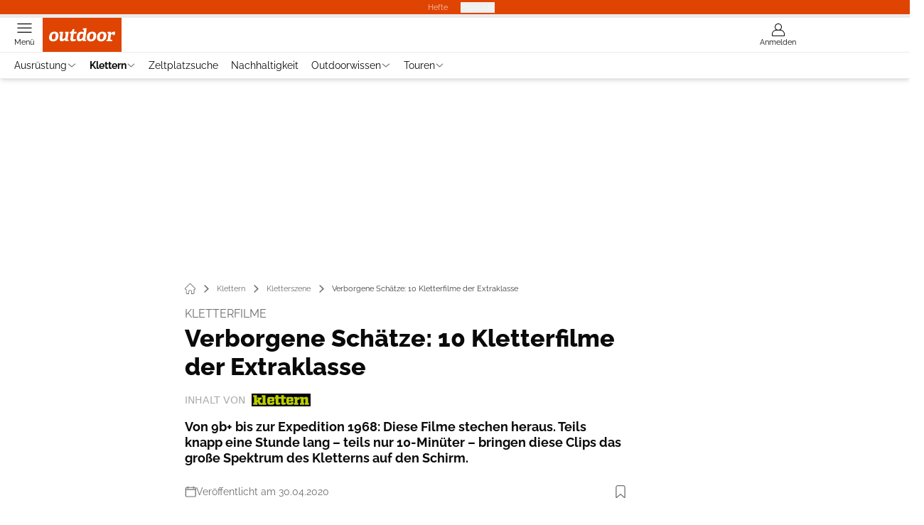

--- FILE ---
content_type: text/html; charset=utf-8
request_url: https://www.outdoor-magazin.com/klettern/verborgene-schaetze-10-kletterfilme-der-extraklasse/
body_size: 58265
content:
<!DOCTYPE html><html lang="de"><head><meta charSet="utf-8"/><style>
                        @font-face {
                            font-display: swap;
                            font-family: &quot;Raleway&quot;;
                            font-style: normal;
                            font-weight: 400;
                            src: url(&quot;/fonts/raleway/raleway-v28-latin-regular.woff2&quot;) format(&quot;woff2&quot;);
                        }
                        @font-face {
                            font-display: swap;
                            font-family: &quot;Raleway&quot;;
                            font-style: normal;
                            font-weight: 700;
                            src: url(&quot;/fonts/raleway/raleway-v28-latin-700.woff2&quot;) format(&quot;woff2&quot;);
                        }
                        @font-face {
                            font-display: swap;
                            font-family: &quot;Raleway&quot;;
                            font-style: normal;
                            font-weight: 800;
                            src: url(&quot;/fonts/raleway/raleway-v28-latin-800.woff2&quot;) format(&quot;woff2&quot;);
                        }</style><link rel="preload" href="/fonts/raleway/raleway-v28-latin-regular.woff2" as="font" type="font/woff2"/><link rel="preload" href="/fonts/raleway/raleway-v28-latin-700.woff2" as="font" type="font/woff2"/><link rel="preload" href="/fonts/raleway/raleway-v28-latin-800.woff2" as="font" type="font/woff2"/><link rel="dns-prefetch" href="//online.mps-gba.de"/><link rel="dns-prefetch" href="//script.ioam.de"/><link rel="dns-prefetch" href="//cdns.symplr.de"/><link rel="dns-prefetch" href="//cockpit.symplr.de"/><link rel="dns-prefetch" href="//fast.nexx360.io"/><link rel="dns-prefetch" href="//www.googletagservices.com"/><link rel="dns-prefetch" href="//www.google-analytics.com"/><link rel="dns-prefetch" href="//hb.adscale.de"/><link rel="dns-prefetch" href="//ih.adscale.de"/><link rel="dns-prefetch" href="//securepubads.g.doubleclick.net"/><link rel="dns-prefetch" href="//pubads.g.doubleclick.net"/><link rel="dns-prefetch" href="//googleads.g.doubleclick.net"/><link rel="dns-prefetch" href="//pagead2.googlesyndication.com"/><link rel="apple-touch-icon" href="/apple-touch-icon.png"/><link rel="manifest" href="/manifest.json"/><link rel="mask-icon" href="/safari-pinned-tab.svg"/><link rel="icon" type="image/svg+xml" href="/favicon.svg"/><link rel="shortcut icon" href="/favicon.ico"/><link rel="alternate icon" href="/favicon.ico"/><meta name="apple-mobile-web-app-capable" content="yes"/><meta name="apple-mobile-web-app-status-bar-style" content="default"/><meta name="msapplication-square70x70logo" content="/img/smalltile.png"/><meta name="msapplication-square150x150logo" content="/img/mediumtile.png"/><meta name="msapplication-wide310x150logo" content="/img/widetile.png"/><meta name="msapplication-square310x310logo" content="/img/largetile.png"/><meta name="viewport" content="width=device-width, initial-scale=1"/><link rel="apple-touch-startup-image" href="/img/launch-640x1136.png" media="(device-width: 320px) and (device-height: 568px) and (-webkit-device-pixel-ratio: 2) and (orientation: portrait)"/><link rel="apple-touch-startup-image" href="/img/launch-750x1294.png" media="(device-width: 375px) and (device-height: 667px) and (-webkit-device-pixel-ratio: 2) and (orientation: portrait)"/><link rel="apple-touch-startup-image" href="/img/launch-1242x2148.png" media="(device-width: 414px) and (device-height: 736px) and (-webkit-device-pixel-ratio: 3) and (orientation: portrait)"/><link rel="apple-touch-startup-image" href="/img/launch-1125x2436.png" media="(device-width: 375px) and (device-height: 812px) and (-webkit-device-pixel-ratio: 3) and (orientation: portrait)"/><link rel="apple-touch-startup-image" href="/img/launch-1536x2048.png" media="(min-device-width: 768px) and (max-device-width: 1024px) and (-webkit-min-device-pixel-ratio: 2) and (orientation: portrait)"/><link rel="apple-touch-startup-image" href="/img/launch-1668x2224.png" media="(min-device-width: 834px) and (max-device-width: 834px) and (-webkit-min-device-pixel-ratio: 2) and (orientation: portrait)"/><link rel="apple-touch-startup-image" href="/img/launch-2048x2732.png" media="(min-device-width: 1024px) and (max-device-width: 1024px) and (-webkit-min-device-pixel-ratio: 2) and (orientation: portrait)"/><title>Verborgene Schätze: 10 Kletterfilme der Extraklasse</title><link rel="canonical" href="https://www.outdoor-magazin.com/klettern/verborgene-schaetze-10-kletterfilme-der-extraklasse/"/><meta name="realurl" content="https://www.outdoor-magazin.com/klettern/verborgene-schaetze-10-kletterfilme-der-extraklasse/"/><meta name="CID" content="19691880"/><meta name="BID" content="8891962"/><meta name="layout" content="1339"/><meta name="PageType" content="Artikel"/><meta name="c_lvl" content="0"/><meta name="rp" content="0"/><meta name="description" content="Von der Big Wall bis zur 9b+, hier haben wir einige Filme aus der zweiten Reihe gesammelt, bei denen Spannung garantiert ist."/><meta name="keywords" content="Klettern,Kletterszene"/><meta name="news_keywords" content="Klettern,Kletterszene"/><meta name="article:published_time" content="2020-04-30T19:23:00"/><meta name="date" content="2020-04-30T19:23:00"/><meta property="fb:pages" content="99610948404"/><meta property="og:type" content="article"/><meta name="article:opinion" content="false"/><meta name="article:content_tier" content="free"/><meta name="article:tag" content="Klettern, Kletterszene"/><meta property="og:image" content="https://img.outdoor-magazin.com/_/bg:FFFFFF/f:best/h:1238/rt:fill/w:2200/plain/1691030.jpg"/><meta property="og:image:width" content="2200"/><meta property="og:image:type" content="image/jpeg"/><meta property="og:image:height" content="1238"/><meta property="og:title" content="Verborgene Schätze: 10 Kletterfilme der Extraklasse"/><meta property="og:description" content="Von 9b+ bis zur Expedition 1968: Diese Filme stechen heraus. Teils knapp eine Stunde lang – teils nur 10-Minüter – bringen diese Clips das große Spektrum des Kletterns auf den Schirm."/><meta property="og:url" content="https://www.outdoor-magazin.com/klettern/verborgene-schaetze-10-kletterfilme-der-extraklasse/"/><meta property="og:site_name" content="OUTDOOR"/><meta name="title" content="Verborgene Schätze: 10 Kletterfilme der Extraklasse"/><meta name="headline" content="Kletterfilme"/><meta name="thumbnail" content="https://img.outdoor-magazin.com/_/bg:FFFFFF/f:best/h:113/rt:fill/w:170/plain/1691030.jpg"/><meta name="thumbnailRotationTeaser" content="https://img.outdoor-magazin.com/_/bg:FFFFFF/f:best/h:439/rt:fill/w:780/plain/1691030.jpg"/><meta name="thumbnailRubricBig" content="https://img.outdoor-magazin.com/_/bg:FFFFFF/f:best/h:214/rt:fill/w:380/plain/1691030.jpg"/><meta name="thumbnailRubricTiny" content="https://img.outdoor-magazin.com/_/bg:FFFFFF/f:best/h:140/rt:fill/w:245/plain/1691030.jpg"/><meta name="thumbnailSideFiveEntry" content="https://img.outdoor-magazin.com/_/bg:FFFFFF/f:best/h:90/rt:fill/w:135/plain/1691030.jpg"/><meta name="treepath_lvl0" content="73545"/><meta name="treepath_lvl1" content="73573"/><meta name="treepath_lvl2" content="73574"/><meta name="bereich" content="StatischeSeiten"/><meta name="article:section" content="StatischeSeiten"/><meta name="full_treepath" content="|,63444,71400,71401,|,63716,66400,66401,69492,|,63716,66400,66401,67852,|,63444,63568,|,73545,73598,|,73545,73573,73574,|"/><meta name="publisher" content="outdoor-magazin"/><meta name="Portal_Select" content="OD"/><meta name="navigation_ebene_1" content="Klettern"/><meta name="navigation_ebene_2" content="Kletterszene"/><meta name="filtertyp" content="Fotoshow"/><meta property="twitter:card" content="summary_large_image"/><meta property="twitter:site" content="@outdoorchannel"/><meta property="twitter:creator" content="@outdoorchannel"/><meta property="twitter:image" content="https://img.outdoor-magazin.com/_/bg:FFFFFF/f:best/h:1238/rt:fill/w:2200/plain/1691030.jpg"/><meta property="twitter:title" content="Verborgene Schätze: 10 Kletterfilme der Extraklasse"/><meta property="twitter:description" content="Von 9b+ bis zur Expedition 1968: Diese Filme stechen heraus. Teils knapp eine Stunde lang – teils nur 10-Minüter – bringen diese Clips das große Spektrum des Kletterns auf den Schirm."/><meta property="twitter:account_id" content="20509204"/><meta name="verification" content="2bbbfe9f6cc59708e210124b8e294f1b"/><meta name="theme-color" content="#d2661d"/><meta name="robots" content="max-image-preview:large"/><meta name="next-head-count" content="93"/><script type="speculationrules">{"prefetch":[{"source":"document","requires":["anonymous-client-ip-when-cross-origin"],"referrer_policy":"strict-origin","where":{"selector_matches":"a[data-can-prefetch='1'][href^='/']"},"eagerness":"moderate"}]}</script><script id="ads-slots-static-vars" data-nscript="beforeInteractive">
             window.get_sixt_teaser_url=function(t){return window.matchMedia("(max-width: 1024px)").matches?location.protocol+"//"+location.host+"/api/adteaser/sixt_mobile/?containerId="+encodeURIComponent(19691880)+"&trackingUrl="+(t||""):location.protocol+"//"+location.host+"/api/adteaser/sixt/?containerId="+encodeURIComponent(19691880)+"&trackingUrl="+(t||"")};window.get_autohero_teaser_url=function(t){return window.matchMedia("(max-width: 1024px)").matches?location.protocol+"//"+location.host+"/api/adteaser/autohero_mobile/?containerId="+encodeURIComponent(19691880)+"&trackingUrl="+(t||""):location.protocol+"//"+location.host+"/api/adteaser/autohero/?containerId="+encodeURIComponent(19691880)+"&trackingUrl="+(t||"")};window.get_heycar_teaser_url=function(t){return window.matchMedia("(max-width: 1024px)").matches?location.protocol+"//"+location.host+"/api/adteaser/heycar_mobile/?containerId="+encodeURIComponent(19691880)+"&trackingUrl="+(t||""):location.protocol+"//"+location.host+"/api/adteaser/heycar/?containerId="+encodeURIComponent(19691880)+"&trackingUrl="+(t||"")};window.APE_IS_GALLERY=false;window.APE_IS_STORY=false;window.MPS_pagetype="article";window.SDM_defzone=typeof SDM_defzone!=="undefined"?SDM_defzone:"Klettern";window.APE_ExklusivWerbung=false;window.MPS_MRnoHPA=true;
                        </script><script id="ads-slots-no-jump" data-nscript="beforeInteractive">window.MPS_specialAUs=["noad","speciala","specialb","specialc","speciald","speciale","specialf","specialg","specialh","speciali","specialj","specialk","speciall","specialm","specialn","specialo","specialp"];window.MPS_isMob=window.matchMedia("(max-width: 1024px)").matches;window.MPS_isMobile=window.matchMedia("(max-width: 1024px)").matches;window.MPS_isTab=window.matchMedia("(max-width: 1370px)").matches;window.CLS_html=window.CLS_html||{};CLS_html.appendStyles=function(stylesToUse,elem,id){var kopf=typeof elem!=="undefined"?elem:document.kopf||document.getElementsByTagName("html")[0];var style=document.createElement("style");style.type="text/css";style.className="MPSVER";if(typeof id!=="undefined"){style.id=id}
if(style.styleSheet){style.styleSheet.cssText=stylesToUse}else{style.appendChild(document.createTextNode(stylesToUse))}
kopf.appendChild(style)};if(window.SDM_defzone!=="noad"&&window.SDM_defzone!=="NoAd"){if(window.MPS_isMob){window.top.CLS_html.appendStyles("#sdgSlotContainer-topmobile {min-height: 250px; display: flex; justify-content: center; align-items: center;} .sdgRemoved {display: none !important;}",document.getElementsByTagName("html")[0],"CLS_Top1_MinHeight");window.top.CLS_html.appendStyles("#sdgSlotContainer-topmobile2 {min-height: 250px; display: flex; justify-content: center; align-items: center;}",document.getElementsByTagName("html")[0],"CLS_Top2_MinHeight");window.top.CLS_html.appendStyles('[data-mps_adname="topmobile"] {min-height: 250px; display: flex; justify-content: center; align-items: center;}',document.getElementsByTagName("html")[0],"CLS_Top1_MinHeight");window.top.CLS_html.appendStyles('[data-mps_adname="topmobile2"] {min-height: 250px; display: flex; justify-content: center; align-items: center;}',document.getElementsByTagName("html")[0],"CLS_Top2_MinHeight");window.top.CLS_html.appendStyles("#sdgSlotContainer-topmobile3 {min-height: 150px; display: flex; justify-content: center; align-items: center;}",document.getElementsByTagName("html")[0],"CLS_Top3ff_MinHeight");window.top.CLS_html.appendStyles("#sdgSlotContainer-topmobile4 {min-height: 150px; display: flex; justify-content: center; align-items: center;}",document.getElementsByTagName("html")[0],"CLS_Top3ff_MinHeight");window.top.CLS_html.appendStyles("#sdgSlotContainer-topmobile5 {min-height: 100px; display: flex; justify-content: center; align-items: center;}",document.getElementsByTagName("html")[0],"CLS_Top3ff_MinHeight");window.top.CLS_html.appendStyles('[data-mps_adname="topmobile3"] {min-height: 250px; display: flex; justify-content: center; align-items: center;}',document.getElementsByTagName("html")[0],"CLS_Top3ff_MinHeight");window.top.CLS_html.appendStyles('[data-mps_adname="topmobile4"] {min-height: 250px; display: flex; justify-content: center; align-items: center;}',document.getElementsByTagName("html")[0],"CLS_Top3ff_MinHeight");window.top.CLS_html.appendStyles('[data-mps_adname="topmobile5"] {min-height: 250px; display: flex; justify-content: center; align-items: center;}',document.getElementsByTagName("html")[0],"CLS_Top3ff_MinHeight");window.top.CLS_html.appendStyles('[data-mps_adname="topmobile6"] {min-height: 150px; display: flex; justify-content: center; align-items: center;}',document.getElementsByTagName("html")[0],"CLS_Top3ff_MinHeight");window.top.CLS_html.appendStyles('[data-mps_adname="topmobile7"] {min-height: 150px; display: flex; justify-content: center; align-items: center;}',document.getElementsByTagName("html")[0],"CLS_Top3ff_MinHeight");window.top.CLS_html.appendStyles('[data-mps_adname="topmobile8"] {min-height: 150px; display: flex; justify-content: center; align-items: center;}',document.getElementsByTagName("html")[0],"CLS_Top3ff_MinHeight")}else{window.top.CLS_html.appendStyles("body:not(.FPbySDG) #sdgSlotContainer-banner {min-height: 250px; display: flex; justify-content: center; align-items: center;} #sdgSlotContainer-banner.sdgRemoved {display: none !important;} #sdgAdServerContainer-banner {margin: 0 auto;} #div-gpt-ad-banner {min-height: initial;}",document.getElementsByTagName("html")[0],"CLS_Banner_MinHeight");window.top.CLS_html.appendStyles('body:not(.FPbySDG) [data-mps_adname="banner"] {min-height: 250px; display: flex; justify-content: center; align-items: center;} [data-mps_adname="banner"] {min-height: initial;}',document.getElementsByTagName("html")[0],"CLS_Banner_MinHeight");window.top.CLS_html.appendStyles('[data-mps_adname="banner2"] {min-height: 250px; display: flex; justify-content: center; align-items: center;}',document.getElementsByTagName("html")[0],"CLS_Banner2_MinHeight");window.top.CLS_html.appendStyles('[data-mps_adname="banner3"] {min-height: 250px; display: flex; justify-content: center; align-items: center;}',document.getElementsByTagName("html")[0],"CLS_Banner3_MinHeight");window.top.CLS_html.appendStyles("#sdgSlotContainer-rectangle {min-height: 250px; display: flex; justify-content: center; align-items: center;}",document.getElementsByTagName("html")[0],"CLS_MRHPA_MinHeight");window.top.CLS_html.appendStyles('[data-mps_adname="rectangle"] {min-height: 250px; display: flex; justify-content: center; align-items: center;}',document.getElementsByTagName("html")[0],"CLS_MRHPA_MinHeight")}
if(!(window.APE_ExklusivWerbung&&APE_ExklusivWerbung)){if(window.MPS_isMob){window.top.CLS_html.appendStyles(".aero-sponsored {min-height: 364px;}",document.getElementsByTagName("html")[0],"CLS_SpSec_MinHeight")}
if(window.MPS_isMob){window.top.CLS_html.appendStyles("#div-gpt-ad-art_con_oben {min-height: 334px; display: flex; justify-content: center; align-items: center;}",document.getElementsByTagName("html")[0],"CLS_artconOben_MinHeight");window.top.CLS_html.appendStyles("#div-gpt-ad-art_con_unten {min-height: 334px; display: flex; justify-content: center; align-items: center;}",document.getElementsByTagName("html")[0],"CLS_artconUnten_MinHeight");window.top.CLS_html.appendStyles("#div-gpt-ad-idx_con_oben {display: flex; justify-content: center; align-items: center;}",document.getElementsByTagName("html")[0],"CLS_idxconOben_centered");window.top.CLS_html.appendStyles("#div-gpt-ad-idx_con_unten {display: flex; justify-content: center; align-items: center;}",document.getElementsByTagName("html")[0],"CLS_idxconUnten_centered")}else{window.top.CLS_html.appendStyles("#div-gpt-ad-art_con_oben {min-height: 145px;}",document.getElementsByTagName("html")[0],"MPS_artconOben_MinHeight");window.top.CLS_html.appendStyles("#div-gpt-ad-art_con_unten {min-height: 145px;}",document.getElementsByTagName("html")[0],"MPS_artconUnten_MinHeight")}}}else{document.documentElement.style.setProperty("--height-stroer-billboard","0px");document.documentElement.style.setProperty("--height-stroer-topmobile","0px");document.documentElement.style.setProperty("--height-stroer-topmobile2","0px")}
window.top.CLS_html.appendStyles(".va-stroer-billboard:has(div#sdgSlotContainer-banner) {--height-stroer-billboard: 0px;}",document.getElementsByTagName("html")[0],"CLS_DTM-2605_fixV");window.top.CLS_html.appendStyles(".mps-ad-container-sizer-topmobile:has(div#sdgSlotContainer-topmobile) {--height-stroer-topmobile: 0px;}",document.getElementsByTagName("html")[0],"CLS_DTM-2876_fixV");window.top.CLS_html.appendStyles(".mps-ad-container-sizer-topmobile2:has(div#sdgSlotContainer-topmobile2) {--height-stroer-topmobile2: 0px;}",document.getElementsByTagName("html")[0],"CLS_DTM-2876_fixV");</script><script id="cmp-initialization" data-description="cmp initialization" data-nscript="beforeInteractive">
                function _typeof(t){return(_typeof="function"==typeof Symbol&&"symbol"==typeof Symbol.iterator?function(t){return typeof t}:function(t){return t&&"function"==typeof Symbol&&t.constructor===Symbol&&t!==Symbol.prototype?"symbol":typeof t})(t)}!function(){for(var t,e,o=0,a=[],n=window,r=n;r;){try{if(r.frames.__tcfapiLocator){t=r;break}}catch(f){}if(r.parent===r||r===n.top||(r=n.parent,o>10))break;o++}t||(function t(){var e=n.document,o=!!n.frames.__tcfapiLocator;if(!o){if(e.body){var a=e.createElement("iframe");a.style.cssText="display:none",a.name="__tcfapiLocator",e.body.appendChild(a)}else setTimeout(t,5)}return!o}(),n.__tcfapi=function(){for(var t=arguments.length,o=Array(t),n=0;n<t;n++)o[n]=arguments[n];if(!o.length)return a;"setGdprApplies"===o[0]?o.length>3&&2===parseInt(o[1],10)&&"boolean"==typeof o[3]&&(e=o[3],"function"==typeof o[2]&&o[2]("set",!0)):"ping"===o[0]?"function"==typeof o[2]&&o[2]({gdprApplies:e,cmpLoaded:!1,cmpStatus:"stub"}):a.push(o)},n.addEventListener("message",function(t){var e="string"==typeof t.data,o={};if(e)try{o=JSON.parse(t.data)}catch(a){}else o=t.data;var n="object"===_typeof(o)?o.__tcfapiCall:null;n&&window.__tcfapi(n.command,n.version,function(o,a){var r={__tcfapiReturn:{returnValue:o,success:a,callId:n.callId}};t&&t.source&&t.source.postMessage&&t.source.postMessage(e?JSON.stringify(r):r,"*")},n.parameter)},!1))}();
                </script><script id="cmp-initialization-2" data-nscript="beforeInteractive">
                   window._sp_queue=window._sp_queue||[];window._sp_=window._sp_||{config:{propertyHref:"https://www.outdoor-magazin.com/klettern/verborgene-schaetze-10-kletterfilme-der-extraklasse/",accountId:1061,gdpr:{consentLanguage:navigator.language.split("-").shift()},baseEndpoint:"https://privacy.outdoor-magazin.com",isSPA:!0,targetingParams:{acps:!1,cld:false}}};
                </script><script id="schemaOrg" type="application/ld+json" data-nscript="beforeInteractive">{"@graph":[{"@context":"https://schema.org","@type":"BreadcrumbList","itemListElement":[{"@type":"ListItem","position":1,"name":"Startseite","item":"https://www.outdoor-magazin.com"},{"@type":"ListItem","position":2,"name":"Klettern","item":"https://www.outdoor-magazin.com/klettern/"},{"@type":"ListItem","position":3,"name":"Kletterszene","item":"https://www.outdoor-magazin.com/kletterszene/"},{"@type":"ListItem","position":4,"name":"Verborgene Schätze: 10 Kletterfilme der Extraklasse"}]},{"@context":"https://schema.org","@type":"Article","articleBody":"Die Sehnsucht nach Fels und Bergen stillen, die Zeit vertreiben, uns unterhalten – Kletterfilme können einiges leisten, besonders in diesen Zeiten. Von der Big Wall bis zur Sportkletter-Spitze, hier haben wir einige Filme aus der zweiten Reihe gesammelt, bei denen Spannung garantiert ist.The Pathan ProjectEin patentes Team (verrückte Belgier, ein Franzose und ein Argentinier) zieht aus, um eine fulminante Wand in einem entlegenen Tal Pakistans zu bezwingen. Mehrfach preisgekrönter Film.\n\t\t\t,\n\t\tPatagonia-Mythos: Mountain of Storms1968 zogen fünf Freunde auf einen Roadtrip von Nord- nach Südamerika, mit Surfboards, Ski und Kletterzeug im Gepäck. Dieser Film wird als Gründungsmythos für den Hersteller Patagonia bezeichnet... featuring Yvon Chouinard, Doug Tompkins, Chris Jones, Dick Dorworth und Lito Tejada-Flores.\n\t\t\t,\n\t\tLeo HouldingWenn der wagemutige Leo Houlding von einem \"proper adventure\", also von einem richtigen Abenteuer spricht, kann man sich auf etwas gefasst machen. Die Expedition führte das britische Team nach Grönland.\n\t\t\t,\n\t\tPete Whittaker klettert El Capitan soloDer britische Rissspezialist Pete Whittaker hat sich mit einem Solo des Granitmonolithen im Yosemite Valley eine harte Nuss zur Aufgabe gesucht.\n\t\t\t,\n\t\tNina Caprez &amp; Cédric Lachat: OrbayuDas vormalige Dreamteam der harten Züge an großen Wänden in einem filmischen Meisterwerk über Scheitern und Erfolg.\n\t\t\t,\n\t\tAnna Stöhr: EvolutionDie wahrscheinlich erfolgreichste Wettkampfboulderin aller Zeiten widmet sich großen Wänden.\n\t\t\t,\n\t\tUncut: Jakob Schubert klettert Perfecto Mundo (9b+)Österreichische Kletterwunder Nr. 2: Jakob gelingt die Wiederholung der von Alex Megos eröffneten Toproute in Margalef.\n\t\t\t,\n\t\tIgnacio Mulero wiederholt Panorama (9a+)Der spanische Spitzenkletterer zaubert einige sehr verrückte Moves aus dem Hut, um diese Hammerlinie zu klettern.\n\t\t\t,\n\t\tSteve McClure: NightmayerDer für seine Sportkletterleistungen bekannte Brite wagt sich an ein Trad-Testpiece im Klettermekka Nord-Wales: Nightmayer.\n\t\t\t,\n\t\tMad in MadagascarSean Villanueva und Siebe Vanhee probieren eine neue Route am Tsaranoro.\n\t\t\t,\n\t\t\n\t\t\t,\n\t\t\n\t\t\t,\n\t\t","articleSection":"Klettern, Kletterszene, ","author":[{"@type":"Organization","name":"outdoor-magazin","url":"https://www.outdoor-magazin.com"}],"headline":"Verborgene Schätze: 10 Kletterfilme der Extraklasse","dateModified":"2020-04-30T17:23:00.000Z","url":"https://www.outdoor-magazin.com/klettern/verborgene-schaetze-10-kletterfilme-der-extraklasse/","description":"Von der Big Wall bis zur 9b+, hier haben wir einige Filme aus der zweiten Reihe gesammelt, bei denen Spannung garantiert ist.","inLanguage":"deutsch, german","keywords":"","publisher":[{"@context":"https://schema.org/","@type":"Organization","name":"outdoor magazin","logo":{"@type":"ImageObject","url":"https://www.outdoor-magazin.com/img/od/logo.svg"}}],"datePublished":"2020-04-30T12:26:00.000Z","mainEntityOfPage":{"@type":"WebPage","@id":"https://www.outdoor-magazin.com/klettern/verborgene-schaetze-10-kletterfilme-der-extraklasse/","relatedLink":[]},"isFamilyFriendly":true}]}</script><script type="text/javascript" id="usermode" data-nscript="beforeInteractive"> (function () {
                    try {
                    const savedTheme = document.cookie.match(/(^|;\s*)userModeTheme=([^;]*)/)?.[2];
                    if (savedTheme === 'dark' || savedTheme === 'light') {
                    document.documentElement.setAttribute('data-theme', savedTheme);
                    return;
                }

                    const prefersDark = window.matchMedia('(prefers-color-scheme: dark)').matches;
                    document.documentElement.setAttribute('data-theme', prefersDark ? 'dark' : 'light');
                } catch(e) {
                    document.documentElement.setAttribute('data-theme', 'light');
                }
                })();</script><link rel="preload" href="/_next/static/css/22c7cf51b52500b6.css" as="style"/><link rel="stylesheet" href="/_next/static/css/22c7cf51b52500b6.css" data-n-g=""/><link rel="preload" href="/_next/static/css/5640899a8096d4c6.css" as="style"/><link rel="stylesheet" href="/_next/static/css/5640899a8096d4c6.css" data-n-p=""/><link rel="preload" href="/_next/static/css/4152fb095558ba9d.css" as="style"/><link rel="stylesheet" href="/_next/static/css/4152fb095558ba9d.css" data-n-p=""/><link rel="preload" href="/_next/static/css/b6e0b8c8354a68a6.css" as="style"/><link rel="stylesheet" href="/_next/static/css/b6e0b8c8354a68a6.css"/><link rel="preload" href="/_next/static/css/65209980c17464f8.css" as="style"/><link rel="stylesheet" href="/_next/static/css/65209980c17464f8.css"/><link rel="preload" href="/_next/static/css/3dfae425ee59a163.css" as="style"/><link rel="stylesheet" href="/_next/static/css/3dfae425ee59a163.css"/><noscript data-n-css=""></noscript><script defer="" nomodule="" src="/_next/static/chunks/polyfills-c67a75d1b6f99dc8.js"></script><script src="https://online.mps-gba.de/praeludium_src/mso/symplr_prefix.js" defer="" data-nscript="beforeInteractive"></script><script src="https://cdns.symplr.de/outdoor-magazin.com/outdoor-magazin.js" defer="" data-nscript="beforeInteractive"></script><script src="//online.mps-gba.de/praeludium/outdoormagazin_mso.js?v=2" defer="" data-nscript="beforeInteractive"></script><script src="https://proxy.outdoor-magazin.com/consent-mapping/script.js" defer="" data-nscript="beforeInteractive"></script><script src="https://privacy.outdoor-magazin.com/unified/wrapperMessagingWithoutDetection.js" defer="" data-nscript="beforeInteractive"></script><script defer="" src="/_next/static/chunks/plenigoplus.0b8009aeb1dfd389.js"></script><script defer="" src="/_next/static/chunks/structureschemaorg.30db8617f9600b58.js"></script><script defer="" src="/_next/static/chunks/2405.964cf3a43832b494.js"></script><script defer="" src="/_next/static/chunks/articleteaserreadalso.7769ee51807d7581.js"></script><script defer="" src="/_next/static/chunks/articleteasertopteaser.447d24b4a9b77c23.js"></script><script defer="" src="/_next/static/chunks/articlerelatedtopics.5d2332937e5e40ec.js"></script><script src="/_next/static/chunks/webpack-8c455df4de43c335.js" defer=""></script><script src="/_next/static/chunks/framework-32e8134c776cddae.js" defer=""></script><script src="/_next/static/chunks/main-4e988639c2f138bd.js" defer=""></script><script src="/_next/static/chunks/pages/_app-0bbf897c814c2753.js" defer=""></script><script src="/_next/static/chunks/2746-7d673a7ca70b6b47.js" defer=""></script><script src="/_next/static/chunks/5874-a136daf6ff9d8dca.js" defer=""></script><script src="/_next/static/chunks/pages/%5B...speakingUrl%5D-f2f33d0a895a85e6.js" defer=""></script><script src="/_next/static/Zi4xKrNxClKCZJXVnPobH/_buildManifest.js" defer=""></script><script src="/_next/static/Zi4xKrNxClKCZJXVnPobH/_ssgManifest.js" defer=""></script></head><body><div id="__next"><div class="theme-od"><!--$--><link rel="preload" href="https://data-ad8351f80c.outdoor-magazin.com/iomm/latest/manager/base/es6/bundle.js" as="script" id="IOMmBundle"/><link rel="preload" href="https://data-ad8351f80c.outdoor-magazin.com/iomm/latest/bootstrap/loader.js" as="script"/><div></div><div></div><noscript><p><img src="https://matomo.outdoor-magazin.com/matomo.php?idsite=6&amp;rec=1&amp;e_c=Custom%20Events&amp;e_a=JavaScript%20disabled&amp;e_n=true" style="border:0" alt=""/></p></noscript><div></div><div data-tracking="top-bar" class="va-header-meta relative z-101 font-skin-primary text-2xs h-px-20 px-4 flex items-center justify-center space-x-4 header_meta-nav-color__5x8sj bg-skin-primary"><nav class="block items-center space-x-4"><span class="inline-block relative header_meta-nav-color__5x8sj"></span><a class="inline-flex" rel="noopener noreferrer" target="_blank" href="https://shop.motorpresse.de/zeitschriften/sport-freizeit/outdoor/abo-print.html?hnr=extern.verlag.outdoor.navigation">Hefte</a></nav><button>Produkte</button></div><div data-tracking="header" data-header-container="true" class="va-header-outer w-full lg:box-content top-0 left-0 z-100 sticky top-0" id="va-header-container"><div class="size-full shadow-md"><div class="va-article-progress-bar relative left-0 z-30 h-1 w-full overflow-hidden bg-skin-grey-medium"><div class="va-article-progress-fill relative -left-full size-full bg-skin-primary transition-transform ease-linear" style="transform:translateX(0%)"></div></div><header class="va-header font-skin-primary relative z-20 transition-all duration-500 overflow-hidden header_header__9JgsT header_scroll-up__MDGw8"><div class="px-4 lg:px-0 header_header-top__cd6Jj"><div class="va-fireplace-wrapper w-full max-w-outer mx-auto lg:pr-px-160 lg:box-content"><div class="relative flex h-px-48 w-full max-w-outer items-center justify-end space-x-4 md:space-x-0"><div class="absolute md:left-px-40 top-0 -left-4 lg:left-px-60"><a data-tracking="logo" class="block va-header-logo h-px-48 h-px-30 block bg-skin-primary w-px-111" rel="noopener noreferrer" href="/"><div class="flex size-full items-center justify-center"><svg id=":R5dqi3cm:" loading="eager" class="w-px-111 px-2" role="img"><use href="/_next/static/img/od/logo.svg#root" height="100%" width="100%" aria-hidden="true"></use></svg></div></a></div><div class="flex items-center space-x-4  lg:pr-px-20"><a data-tracking="profile" class="va-header-icon flex flex-col items-center cursor-pointer" rel="noopener noreferrer" href="/benutzer-login/"><div class="h-px-21 flex justify-center text-center"><svg id=":Rdpdqi3cm:" class="h-px-18 w-px-18 va-header-icon mx-auto mb-1 buttonHeader_inactive__DB3Ye" aria-labelledby="iconUser" role="img"><title id="iconUser">Anmelden</title><use href="/_next/static/img/icon-user.svg#root" height="100%" width="100%" aria-hidden="true"></use></svg></div><div class="text-2xs leading-none font-skin-primary relative buttonHeader_inactive__DB3Ye">Anmelden</div></a></div><div class="md:absolute md:left-0 lg:left-px-20"><span class="va-header-icon flex flex-col items-center cursor-pointer" data-tracking="menu" tabindex="1"><div class="h-px-21 flex justify-center text-center"><svg id=":Rtdqi3cm:" class="h-px-13 va-header-icon mb-1 w-5 buttonHeader_inactive__DB3Ye" aria-labelledby="iconMenu" role="img"><title id="iconMenu">Menü öffnen</title><use href="/_next/static/img/icon-menu.svg#root" height="100%" width="100%" aria-hidden="true"></use></svg></div><div class="text-2xs leading-none font-skin-primary relative buttonHeader_inactive__DB3Ye">Menü</div></span></div></div></div></div><div data-tracking="header-nav" class="va-main-nav font-skin-primary header_main-nav__1Pmt4"><div data-tracking="sub-menu" class="va-fireplace-wrapper mx-auto w-full max-w-outer lg:box-content lg:pr-px-160"><div class="max-w-px-1120 px-0.5 md:px-px-10 lg:box-content header_nav-swiper__mrSj8 xl:pl-px-20"><div class="swiper text-sm"><div class="swiper-wrapper"><div class="swiper-slide"><a class="va-main-nav-link text-2xs lg:text-xs leading-none flex items-center gap-1 relative cursor-pointer px-2 header_text-color__aeqAR" rel="noopener noreferrer" href="/wanderausruestung/">Ausrüstung<svg id=":R566adqi3cm:" class="w-3 h-1.5 header_arrow-color__n0pEH" aria-labelledby=":R566adqi3cmH1:" role="img"><title id=":R566adqi3cmH1:">Menü aufklappen</title><use href="/_next/static/img/arrow-rubric-bar.svg#root" height="100%" width="100%" aria-hidden="true"></use></svg></a></div><div class="swiper-slide"><a class="va-main-nav-link text-2xs lg:text-xs leading-none flex items-center gap-1 relative cursor-pointer px-2 header_text-color__aeqAR font-semibold" rel="noopener noreferrer" href="/klettern/">Klettern<svg id=":R56aadqi3cm:" class="w-3 h-1.5 header_arrow-color__n0pEH" aria-labelledby=":R56aadqi3cmH1:" role="img"><title id=":R56aadqi3cmH1:">Menü aufklappen</title><use href="/_next/static/img/arrow-rubric-bar.svg#root" height="100%" width="100%" aria-hidden="true"></use></svg></a></div><div class="swiper-slide"><a class="va-main-nav-link text-2xs lg:text-xs leading-none flex items-center gap-1 relative cursor-pointer px-2 header_text-color__aeqAR" rel="noopener noreferrer" href="/zeltplatzsuche/">Zeltplatzsuche</a></div><div class="swiper-slide"><a class="va-main-nav-link text-2xs lg:text-xs leading-none flex items-center gap-1 relative cursor-pointer px-2 header_text-color__aeqAR" rel="noopener noreferrer" href="/nachhaltigkeit/">Nachhaltigkeit</a></div><div class="swiper-slide"><a class="va-main-nav-link text-2xs lg:text-xs leading-none flex items-center gap-1 relative cursor-pointer px-2 header_text-color__aeqAR" rel="noopener noreferrer" href="/wandertipps/">Outdoorwissen<svg id=":R56madqi3cm:" class="w-3 h-1.5 header_arrow-color__n0pEH" aria-labelledby=":R56madqi3cmH1:" role="img"><title id=":R56madqi3cmH1:">Menü aufklappen</title><use href="/_next/static/img/arrow-rubric-bar.svg#root" height="100%" width="100%" aria-hidden="true"></use></svg></a></div><div class="swiper-slide"><a class="va-main-nav-link text-2xs lg:text-xs leading-none flex items-center gap-1 relative cursor-pointer px-2 header_text-color__aeqAR" rel="noopener noreferrer" href="/wanderwege/">Touren<svg id=":R56qadqi3cm:" class="w-3 h-1.5 header_arrow-color__n0pEH" aria-labelledby=":R56qadqi3cmH1:" role="img"><title id=":R56qadqi3cmH1:">Menü aufklappen</title><use href="/_next/static/img/arrow-rubric-bar.svg#root" height="100%" width="100%" aria-hidden="true"></use></svg></a></div></div><div class="swiper-button-prev"></div><div class="swiper-button-next"></div></div></div></div></div><div class="absolute bottom-0 left-0 w-full h-px header_border-color__ZYSP1"></div></header></div></div><div data-stroeer="Einfaerbungscontainer" class=""><div class="va-fireplace-wrapper mx-auto box-content lg:w-outer lg:pr-[160px]"><div data-widecol="va-widecol" class="lg:px-[20px] lg:w-content lg:grid-rows-[auto] lg:box-content lg:grid relative lg:grid-cols-2 lg:gap-x-4 bg-skin-white dark:bg-skin-darkmode-black"><div class="va-stroer-billboard hidden lg:block lg:w-content" style="z-index:2"></div><div class="va-commercial-container relative z-10 col-span-2  hidden lg:block "><div class="va-commercial-skyscraper absolute top-0 adsSky_skyscraper__uleaO"></div></div><article data-art-plus="free" data-article-text-wrapper="true" class="va-article empty:hidden lg:col-span-2 text_topic-text__ikecZ"><div class="mx-auto  text_breadcrumb__EVavf lg:w-maincol"><div class="va-static-breadcrumb px-4 lg:px-0 my-px-8 lg:mt-4 lg:mb-0  staticBreadcrumb_breadcrumb__dmfV8"><div class="swiper w-full"><div class="swiper-wrapper"><div class="swiper-slide flex w-auto items-center"><a class="va-breadcrumb-item font-skin-primary text-2xs flex items-center h-px-48 lg:h-auto breadcrumbItem_color__nANSh va-breadcrumb-first uppercase font-extrabold" rel="noopener noreferrer" href="/"><div class="size-px-48 flex items-center justify-center lg:size-auto"><svg id=":R9hi596bcm:" class="w-px-15 h-px-15 breadcrumbItem_arrow__pLBcm" aria-labelledby="iconHome" role="img"><title id="iconHome">Zur Startseite</title><use href="/_next/static/img/icon-home.svg#root" height="100%" width="100%" aria-hidden="true"></use></svg></div></a></div><div class="swiper-slide flex w-auto items-center"><a class="va-breadcrumb-item font-skin-primary text-2xs flex items-center h-px-48 lg:h-auto breadcrumbItem_color__nANSh" rel="noopener noreferrer" href="/klettern/"><svg id=":R5ii596bcm:" class="va-breadcrumb-item-arrow mr-2 w-px-11 h-px-11 -rotate-90 breadcrumbItem_arrow__pLBcm" role="img"><use href="/_next/static/img/icon-arrow-slim.svg#root" height="100%" width="100%" aria-hidden="true"></use></svg><div>Klettern</div></a></div><div class="swiper-slide flex w-auto items-center"><a class="va-breadcrumb-item font-skin-primary text-2xs flex items-center h-px-48 lg:h-auto breadcrumbItem_color__nANSh" rel="noopener noreferrer" href="/kletterszene/"><svg id=":R5ji596bcm:" class="va-breadcrumb-item-arrow mr-2 w-px-11 h-px-11 -rotate-90 breadcrumbItem_arrow__pLBcm" role="img"><use href="/_next/static/img/icon-arrow-slim.svg#root" height="100%" width="100%" aria-hidden="true"></use></svg><div>Kletterszene</div></a></div><div class="swiper-slide flex w-auto items-center"><h1 class="va-breadcrumb-item font-skin-primary text-2xs flex items-center h-px-48 lg:h-auto breadcrumbItem_active__8fb4h"><svg id=":R5ki596bcm:" class="va-breadcrumb-item-arrow mr-2 w-px-11 h-px-11 -rotate-90 breadcrumbItem_arrow__pLBcm" role="img"><use href="/_next/static/img/icon-arrow-slim.svg#root" height="100%" width="100%" aria-hidden="true"></use></svg><div>Verborgene Schätze: 10 Kletterfilme der Extraklasse</div></h1></div></div></div></div></div><div class="z-2 relative text_background-color-top__KjqJ0 lg:max-w-widecol lg:mx-auto" id="articleHeader"><div class="va-article-header relative py-4 lg:relative max-w-maincol mx-auto px-4 lg:px-0"><div class="absolute right-4 top-2.5 flex items-center lg:right-0"></div><h2 class="mb-4"><div class="mb-1 pr-8"><span class="va-subline font-skin-primary block uppercase subline_not-inverted__DOPGV text-xs lg:text-sm ">Kletterfilme</span></div><div class="hidden"> :</div><div class="md:relative"><span class="va-headline font-skin-primary block break-words empty:hidden font-extrabold headline_not-inverted__Bocr_ text-2xl lg:text-3xl"><span>Verborgene Schätze: 10 Kletterfilme der Extraklasse</span></span></div></h2><div class="my-4"><span class="va-powered-by flex items-center  text-skin-grey"><span class="mr-2 block text-xs uppercase leading-none">Inhalt von</span><img loading="lazy" src="/_next/static/img/logos/kl.svg" class="h-px-18 relative" alt="" height="auto" width="auto"/></span></div><div class="mb-2 max-w-px-620 mx-auto"><div class="va-article-lead"><div class="float-none clear-both font-skin-primary text-base articleLead_article-lead__5F3f_ articleLead_text-color__AMKgQ articleLead_lato-raleway__FFHyQ font-bold"><div class="va-text font-skin-primary empty:hidden text_link__REDMW text_text__Q0y3m text-base text_not-inverted__fn7nn"><p>Von 9b+ bis zur Expedition 1968: Diese Filme stechen heraus. Teils knapp eine Stunde lang – teils nur 10-Minüter – bringen diese Clips das große Spektrum des Kletterns auf den Schirm.</p></div></div></div></div><div><div class="va-article-meta inline-flex flex-wrap items-center gap-x-1 w-full font-skin-primary text-xs empty:hidden articleMeta_text-color__p55Z8"></div></div><div class="flex items-center justify-between gap-4 empty:mt-0 empty:hidden"><div class="font-skin-primary text-xs flex gap-2 items-center articleHeader_text-date__M_Wxx"><svg id=":Rb6996bcm:" class="size-px-16" aria-labelledby="iconDate" role="img"><title id="iconDate">Artikeldatum</title><use href="/_next/static/img/icon-article-date.svg#root" height="100%" width="100%" aria-hidden="true"></use></svg>Veröffentlicht am 30.04.2020</div><div class="ml-1.5"><span class="va-favorite-badge w-px-14 h-4 duration-200 transition-all"><svg id=":Rl6996bcm:" class="w-px-14 h-4 favoriteBadge_article__W4Y54" aria-labelledby=":Rl6996bcmH1:" role="img"><title id=":Rl6996bcmH1:">Als Favorit speichern</title><use href="/_next/static/img/icon-favorite.svg#root" height="100%" width="100%" aria-hidden="true"></use></svg></span></div></div></div></div><div class="relative lg:px-0 z-2" id="articleMedia"></div><div class="lg:flex lg:justify-between" id="maincol_article"><div class="va-maincol lg:relative mx-auto w-full  lg:w-maincol"><div class="mps-ad-container-sizer-topmobile va-commercial-container relative z-10 commercial block lg:hidden empty:hidden"><div>
    
        <div id="outdoor-magazin.com_Topmobile_1"></div>
    
    
</div></div><div class="w-full"><div><div><div class="va-article-text font-skin-primary text-base float-none clear-both text_article-text__StdsF text_text-color__jPPGo text_highlight-color__KmUP6 text_text-general__7AZaE text_lato-raleway__pYkYL text_not-lato__ve_io"><div><p>Die Sehnsucht nach Fels und Bergen stillen, die Zeit vertreiben, uns unterhalten – Kletterfilme können einiges leisten, besonders in diesen Zeiten. Von der Big Wall bis zur Sportkletter-Spitze, hier haben wir einige Filme aus der zweiten Reihe gesammelt, bei denen Spannung garantiert ist.</p></div><div style="width:100%;height:200px"></div><div><p><strong>The Pathan Project</strong></p></div><div><p>Ein patentes Team (verrückte Belgier, ein Franzose und ein Argentinier) zieht aus, um eine fulminante Wand in einem entlegenen Tal Pakistans zu bezwingen. Mehrfach preisgekrönter Film.</p></div><div class="mps-ad-container-sizer-topmobile2 va-commercial-container relative z-10 commercial block lg:hidden empty:hidden"><div>
    
        <div id="outdoor-magazin.com_Topmobile_2"></div>
    
    
</div></div><div id="Inline-socialMediaInhalt-1241614520"><div class="px-4 lg:px-0"></div><div class="va-content-dsgvo mx-4 lg:mx-0 mb-12 contentDSGVO_background-color__bNgCU p-6 bg-skin-grey-light shadow-md"><div class="mb-2 flex items-center justify-between gap-2.5"><div class="md:relative"><span class="va-headline font-skin-primary block break-words empty:hidden font-extrabold headline_not-inverted__Bocr_ text-sm lg:text-lg">Empfohlener redaktioneller Inhalt</span></div><span class="inline-block size-8 shrink-0"><img loading="lazy" src="/_next/static/img/icon-yt.svg" alt="Icon youtube"/></span></div><div class="va-content-dsgvo__text mb-6contentDSGVO_text-color__wzXoP"><p class="va-text font-skin-primary empty:hidden text_link__REDMW text_text__Q0y3m text-sm">An dieser Stelle finden Sie einen externen Inhalt, der den Artikel ergänzt. Sie können ihn sich mit einem Klick anzeigen lassen und wieder ausblenden.</p></div><div class="flex w-full items-center justify-between"><label for="dsgvo" tabindex="0" class="va-content-dsgvo__switch flex w-full cursor-pointer items-center gap-2.5 rounded outline-none focus-visible:ring-2 focus-visible:ring-blue-500 mb-4"><div class="relative inline-block h-2 w-10 rounded-full transition-colors bg-skin-grey-dark"><input id="dsgvo" name="dsgvo" type="checkbox" class="hidden"/><div class="absolute -top-1.5 size-5 rounded-full border border-solid border-skin-grey-light bg-white shadow-lg transition-all left-0"><span class="sr-only">Externer Inhalt erlauben</span></div></div><span class="w-full font-skin-primary text-base">Externer Inhalt</span></label></div><div class="va-content-dsgvo__hint contentDSGVO_text-color__wzXoP contentDSGVO_hint__J6CUE"><p class="va-text font-skin-primary empty:hidden text_link__REDMW text_text__Q0y3m text-xs lg:text-sm">Ich bin damit einverstanden, dass mir externe Inhalte angezeigt werden. Damit können personenbezogenen Daten an Drittplattformen übermittelt werden. Mehr dazu in unseren <a href="https://www.outdoor-magazin.com/outdoor-datenschutz/" class="font-skin-primary text-xs text-skin-primary underline lg:text-sm">Datenschutzbestimmungen</a>.</p></div></div></div><div><p><strong>Patagonia-Mythos: Mountain of Storms</strong></p></div><div><p>1968 zogen fünf Freunde auf einen Roadtrip von Nord- nach Südamerika, mit Surfboards, Ski und Kletterzeug im Gepäck. Dieser Film wird als Gründungsmythos für den Hersteller Patagonia bezeichnet... featuring Yvon Chouinard, Doug Tompkins, Chris Jones, Dick Dorworth und Lito Tejada-Flores.</p></div><div class="mps-ad-container-sizer-topmobile3 va-commercial-container relative z-10 commercial block lg:hidden empty:hidden"><div>
    
        <div id="outdoor-magazin.com_Topmobile_3"></div>
    
    
</div></div><div id="Inline-socialMediaInhalt-853442195"><div class="px-4 lg:px-0"></div><div class="va-content-dsgvo mx-4 lg:mx-0 mb-12 contentDSGVO_background-color__bNgCU p-6 bg-skin-grey-light shadow-md"><div class="mb-2 flex items-center justify-between gap-2.5"><div class="md:relative"><span class="va-headline font-skin-primary block break-words empty:hidden font-extrabold headline_not-inverted__Bocr_ text-sm lg:text-lg">Empfohlener redaktioneller Inhalt</span></div><span class="inline-block size-8 shrink-0"><img loading="lazy" src="/_next/static/img/icon-yt.svg" alt="Icon youtube"/></span></div><div class="va-content-dsgvo__text mb-6contentDSGVO_text-color__wzXoP"><p class="va-text font-skin-primary empty:hidden text_link__REDMW text_text__Q0y3m text-sm">An dieser Stelle finden Sie einen externen Inhalt, der den Artikel ergänzt. Sie können ihn sich mit einem Klick anzeigen lassen und wieder ausblenden.</p></div><div class="flex w-full items-center justify-between"><label for="dsgvo" tabindex="0" class="va-content-dsgvo__switch flex w-full cursor-pointer items-center gap-2.5 rounded outline-none focus-visible:ring-2 focus-visible:ring-blue-500 mb-4"><div class="relative inline-block h-2 w-10 rounded-full transition-colors bg-skin-grey-dark"><input id="dsgvo" name="dsgvo" type="checkbox" class="hidden"/><div class="absolute -top-1.5 size-5 rounded-full border border-solid border-skin-grey-light bg-white shadow-lg transition-all left-0"><span class="sr-only">Externer Inhalt erlauben</span></div></div><span class="w-full font-skin-primary text-base">Externer Inhalt</span></label></div><div class="va-content-dsgvo__hint contentDSGVO_text-color__wzXoP contentDSGVO_hint__J6CUE"><p class="va-text font-skin-primary empty:hidden text_link__REDMW text_text__Q0y3m text-xs lg:text-sm">Ich bin damit einverstanden, dass mir externe Inhalte angezeigt werden. Damit können personenbezogenen Daten an Drittplattformen übermittelt werden. Mehr dazu in unseren <a href="https://www.outdoor-magazin.com/outdoor-datenschutz/" class="font-skin-primary text-xs text-skin-primary underline lg:text-sm">Datenschutzbestimmungen</a>.</p></div></div></div><div><p><strong>Leo Houlding</strong></p></div><div><p>Wenn der wagemutige Leo Houlding von einem "proper adventure", also von einem richtigen Abenteuer spricht, kann man sich auf etwas gefasst machen. Die Expedition führte das britische Team nach Grönland.</p></div><div id="Inline-socialMediaInhalt956971908"><div class="px-4 lg:px-0"></div><div class="va-content-dsgvo mx-4 lg:mx-0 mb-12 contentDSGVO_background-color__bNgCU p-6 bg-skin-grey-light shadow-md"><div class="mb-2 flex items-center justify-between gap-2.5"><div class="md:relative"><span class="va-headline font-skin-primary block break-words empty:hidden font-extrabold headline_not-inverted__Bocr_ text-sm lg:text-lg">Empfohlener redaktioneller Inhalt</span></div><span class="inline-block size-8 shrink-0"><img loading="lazy" src="/_next/static/img/icon-yt.svg" alt="Icon youtube"/></span></div><div class="va-content-dsgvo__text mb-6contentDSGVO_text-color__wzXoP"><p class="va-text font-skin-primary empty:hidden text_link__REDMW text_text__Q0y3m text-sm">An dieser Stelle finden Sie einen externen Inhalt, der den Artikel ergänzt. Sie können ihn sich mit einem Klick anzeigen lassen und wieder ausblenden.</p></div><div class="flex w-full items-center justify-between"><label for="dsgvo" tabindex="0" class="va-content-dsgvo__switch flex w-full cursor-pointer items-center gap-2.5 rounded outline-none focus-visible:ring-2 focus-visible:ring-blue-500 mb-4"><div class="relative inline-block h-2 w-10 rounded-full transition-colors bg-skin-grey-dark"><input id="dsgvo" name="dsgvo" type="checkbox" class="hidden"/><div class="absolute -top-1.5 size-5 rounded-full border border-solid border-skin-grey-light bg-white shadow-lg transition-all left-0"><span class="sr-only">Externer Inhalt erlauben</span></div></div><span class="w-full font-skin-primary text-base">Externer Inhalt</span></label></div><div class="va-content-dsgvo__hint contentDSGVO_text-color__wzXoP contentDSGVO_hint__J6CUE"><p class="va-text font-skin-primary empty:hidden text_link__REDMW text_text__Q0y3m text-xs lg:text-sm">Ich bin damit einverstanden, dass mir externe Inhalte angezeigt werden. Damit können personenbezogenen Daten an Drittplattformen übermittelt werden. Mehr dazu in unseren <a href="https://www.outdoor-magazin.com/outdoor-datenschutz/" class="font-skin-primary text-xs text-skin-primary underline lg:text-sm">Datenschutzbestimmungen</a>.</p></div></div></div><div><p><strong>Pete Whittaker klettert El Capitan solo</strong></p></div><div><p>Der britische Rissspezialist Pete Whittaker hat sich mit einem Solo des Granitmonolithen im Yosemite Valley eine harte Nuss zur Aufgabe gesucht.</p></div><div id="Inline-socialMediaInhalt458055874"><div class="px-4 lg:px-0"></div><div class="va-content-dsgvo mx-4 lg:mx-0 mb-12 contentDSGVO_background-color__bNgCU p-6 bg-skin-grey-light shadow-md"><div class="mb-2 flex items-center justify-between gap-2.5"><div class="md:relative"><span class="va-headline font-skin-primary block break-words empty:hidden font-extrabold headline_not-inverted__Bocr_ text-sm lg:text-lg">Empfohlener redaktioneller Inhalt</span></div><span class="inline-block size-8 shrink-0"><img loading="lazy" src="/_next/static/img/icon-yt.svg" alt="Icon youtube"/></span></div><div class="va-content-dsgvo__text mb-6contentDSGVO_text-color__wzXoP"><p class="va-text font-skin-primary empty:hidden text_link__REDMW text_text__Q0y3m text-sm">An dieser Stelle finden Sie einen externen Inhalt, der den Artikel ergänzt. Sie können ihn sich mit einem Klick anzeigen lassen und wieder ausblenden.</p></div><div class="flex w-full items-center justify-between"><label for="dsgvo" tabindex="0" class="va-content-dsgvo__switch flex w-full cursor-pointer items-center gap-2.5 rounded outline-none focus-visible:ring-2 focus-visible:ring-blue-500 mb-4"><div class="relative inline-block h-2 w-10 rounded-full transition-colors bg-skin-grey-dark"><input id="dsgvo" name="dsgvo" type="checkbox" class="hidden"/><div class="absolute -top-1.5 size-5 rounded-full border border-solid border-skin-grey-light bg-white shadow-lg transition-all left-0"><span class="sr-only">Externer Inhalt erlauben</span></div></div><span class="w-full font-skin-primary text-base">Externer Inhalt</span></label></div><div class="va-content-dsgvo__hint contentDSGVO_text-color__wzXoP contentDSGVO_hint__J6CUE"><p class="va-text font-skin-primary empty:hidden text_link__REDMW text_text__Q0y3m text-xs lg:text-sm">Ich bin damit einverstanden, dass mir externe Inhalte angezeigt werden. Damit können personenbezogenen Daten an Drittplattformen übermittelt werden. Mehr dazu in unseren <a href="https://www.outdoor-magazin.com/outdoor-datenschutz/" class="font-skin-primary text-xs text-skin-primary underline lg:text-sm">Datenschutzbestimmungen</a>.</p></div></div></div><div><p><strong>Nina Caprez &amp; Cédric Lachat: Orbayu</strong></p></div><div><p>Das vormalige Dreamteam der harten Züge an großen Wänden in einem filmischen Meisterwerk über Scheitern und Erfolg.</p></div><div id="Inline-socialMediaInhalt1987158068"><div class="px-4 lg:px-0"></div><div class="va-content-dsgvo mx-4 lg:mx-0 mb-12 contentDSGVO_background-color__bNgCU p-6 bg-skin-grey-light shadow-md"><div class="mb-2 flex items-center justify-between gap-2.5"><div class="md:relative"><span class="va-headline font-skin-primary block break-words empty:hidden font-extrabold headline_not-inverted__Bocr_ text-sm lg:text-lg">Empfohlener redaktioneller Inhalt</span></div><span class="inline-block size-8 shrink-0"><img loading="lazy" src="/_next/static/img/icon-yt.svg" alt="Icon youtube"/></span></div><div class="va-content-dsgvo__text mb-6contentDSGVO_text-color__wzXoP"><p class="va-text font-skin-primary empty:hidden text_link__REDMW text_text__Q0y3m text-sm">An dieser Stelle finden Sie einen externen Inhalt, der den Artikel ergänzt. Sie können ihn sich mit einem Klick anzeigen lassen und wieder ausblenden.</p></div><div class="flex w-full items-center justify-between"><label for="dsgvo" tabindex="0" class="va-content-dsgvo__switch flex w-full cursor-pointer items-center gap-2.5 rounded outline-none focus-visible:ring-2 focus-visible:ring-blue-500 mb-4"><div class="relative inline-block h-2 w-10 rounded-full transition-colors bg-skin-grey-dark"><input id="dsgvo" name="dsgvo" type="checkbox" class="hidden"/><div class="absolute -top-1.5 size-5 rounded-full border border-solid border-skin-grey-light bg-white shadow-lg transition-all left-0"><span class="sr-only">Externer Inhalt erlauben</span></div></div><span class="w-full font-skin-primary text-base">Externer Inhalt</span></label></div><div class="va-content-dsgvo__hint contentDSGVO_text-color__wzXoP contentDSGVO_hint__J6CUE"><p class="va-text font-skin-primary empty:hidden text_link__REDMW text_text__Q0y3m text-xs lg:text-sm">Ich bin damit einverstanden, dass mir externe Inhalte angezeigt werden. Damit können personenbezogenen Daten an Drittplattformen übermittelt werden. Mehr dazu in unseren <a href="https://www.outdoor-magazin.com/outdoor-datenschutz/" class="font-skin-primary text-xs text-skin-primary underline lg:text-sm">Datenschutzbestimmungen</a>.</p></div></div></div><div><p><strong>Anna Stöhr: Evolution</strong></p></div><div><p>Die wahrscheinlich erfolgreichste Wettkampfboulderin aller Zeiten widmet sich großen Wänden.</p></div><div id="Inline-socialMediaInhalt-427678223"><div class="px-4 lg:px-0"></div><div class="va-content-dsgvo mx-4 lg:mx-0 mb-12 contentDSGVO_background-color__bNgCU p-6 bg-skin-grey-light shadow-md"><div class="mb-2 flex items-center justify-between gap-2.5"><div class="md:relative"><span class="va-headline font-skin-primary block break-words empty:hidden font-extrabold headline_not-inverted__Bocr_ text-sm lg:text-lg">Empfohlener redaktioneller Inhalt</span></div><span class="inline-block size-8 shrink-0"><img loading="lazy" src="/_next/static/img/icon-yt.svg" alt="Icon youtube"/></span></div><div class="va-content-dsgvo__text mb-6contentDSGVO_text-color__wzXoP"><p class="va-text font-skin-primary empty:hidden text_link__REDMW text_text__Q0y3m text-sm">An dieser Stelle finden Sie einen externen Inhalt, der den Artikel ergänzt. Sie können ihn sich mit einem Klick anzeigen lassen und wieder ausblenden.</p></div><div class="flex w-full items-center justify-between"><label for="dsgvo" tabindex="0" class="va-content-dsgvo__switch flex w-full cursor-pointer items-center gap-2.5 rounded outline-none focus-visible:ring-2 focus-visible:ring-blue-500 mb-4"><div class="relative inline-block h-2 w-10 rounded-full transition-colors bg-skin-grey-dark"><input id="dsgvo" name="dsgvo" type="checkbox" class="hidden"/><div class="absolute -top-1.5 size-5 rounded-full border border-solid border-skin-grey-light bg-white shadow-lg transition-all left-0"><span class="sr-only">Externer Inhalt erlauben</span></div></div><span class="w-full font-skin-primary text-base">Externer Inhalt</span></label></div><div class="va-content-dsgvo__hint contentDSGVO_text-color__wzXoP contentDSGVO_hint__J6CUE"><p class="va-text font-skin-primary empty:hidden text_link__REDMW text_text__Q0y3m text-xs lg:text-sm">Ich bin damit einverstanden, dass mir externe Inhalte angezeigt werden. Damit können personenbezogenen Daten an Drittplattformen übermittelt werden. Mehr dazu in unseren <a href="https://www.outdoor-magazin.com/outdoor-datenschutz/" class="font-skin-primary text-xs text-skin-primary underline lg:text-sm">Datenschutzbestimmungen</a>.</p></div></div></div><div><p><strong>Uncut: Jakob Schubert klettert Perfecto Mundo (9b+)</strong></p></div><div><p>Österreichische Kletterwunder Nr. 2: Jakob gelingt die Wiederholung der von Alex Megos eröffneten Toproute in Margalef.</p></div><div id="Inline-socialMediaInhalt-403884064"><div class="px-4 lg:px-0"></div><div class="va-content-dsgvo mx-4 lg:mx-0 mb-12 contentDSGVO_background-color__bNgCU p-6 bg-skin-grey-light shadow-md"><div class="mb-2 flex items-center justify-between gap-2.5"><div class="md:relative"><span class="va-headline font-skin-primary block break-words empty:hidden font-extrabold headline_not-inverted__Bocr_ text-sm lg:text-lg">Empfohlener redaktioneller Inhalt</span></div><span class="inline-block size-8 shrink-0"><img loading="lazy" src="/_next/static/img/icon-yt.svg" alt="Icon youtube"/></span></div><div class="va-content-dsgvo__text mb-6contentDSGVO_text-color__wzXoP"><p class="va-text font-skin-primary empty:hidden text_link__REDMW text_text__Q0y3m text-sm">An dieser Stelle finden Sie einen externen Inhalt, der den Artikel ergänzt. Sie können ihn sich mit einem Klick anzeigen lassen und wieder ausblenden.</p></div><div class="flex w-full items-center justify-between"><label for="dsgvo" tabindex="0" class="va-content-dsgvo__switch flex w-full cursor-pointer items-center gap-2.5 rounded outline-none focus-visible:ring-2 focus-visible:ring-blue-500 mb-4"><div class="relative inline-block h-2 w-10 rounded-full transition-colors bg-skin-grey-dark"><input id="dsgvo" name="dsgvo" type="checkbox" class="hidden"/><div class="absolute -top-1.5 size-5 rounded-full border border-solid border-skin-grey-light bg-white shadow-lg transition-all left-0"><span class="sr-only">Externer Inhalt erlauben</span></div></div><span class="w-full font-skin-primary text-base">Externer Inhalt</span></label></div><div class="va-content-dsgvo__hint contentDSGVO_text-color__wzXoP contentDSGVO_hint__J6CUE"><p class="va-text font-skin-primary empty:hidden text_link__REDMW text_text__Q0y3m text-xs lg:text-sm">Ich bin damit einverstanden, dass mir externe Inhalte angezeigt werden. Damit können personenbezogenen Daten an Drittplattformen übermittelt werden. Mehr dazu in unseren <a href="https://www.outdoor-magazin.com/outdoor-datenschutz/" class="font-skin-primary text-xs text-skin-primary underline lg:text-sm">Datenschutzbestimmungen</a>.</p></div></div></div><div><p><strong>Ignacio Mulero wiederholt Panorama (9a+)</strong></p></div><div><p>Der spanische Spitzenkletterer zaubert einige sehr verrückte Moves aus dem Hut, um diese Hammerlinie zu klettern.</p></div><div id="Inline-socialMediaInhalt-438791790"><div class="px-4 lg:px-0"></div><div class="va-content-dsgvo mx-4 lg:mx-0 mb-12 contentDSGVO_background-color__bNgCU p-6 bg-skin-grey-light shadow-md"><div class="mb-2 flex items-center justify-between gap-2.5"><div class="md:relative"><span class="va-headline font-skin-primary block break-words empty:hidden font-extrabold headline_not-inverted__Bocr_ text-sm lg:text-lg">Empfohlener redaktioneller Inhalt</span></div><span class="inline-block size-8 shrink-0"><img loading="lazy" src="/_next/static/img/icon-yt.svg" alt="Icon youtube"/></span></div><div class="va-content-dsgvo__text mb-6contentDSGVO_text-color__wzXoP"><p class="va-text font-skin-primary empty:hidden text_link__REDMW text_text__Q0y3m text-sm">An dieser Stelle finden Sie einen externen Inhalt, der den Artikel ergänzt. Sie können ihn sich mit einem Klick anzeigen lassen und wieder ausblenden.</p></div><div class="flex w-full items-center justify-between"><label for="dsgvo" tabindex="0" class="va-content-dsgvo__switch flex w-full cursor-pointer items-center gap-2.5 rounded outline-none focus-visible:ring-2 focus-visible:ring-blue-500 mb-4"><div class="relative inline-block h-2 w-10 rounded-full transition-colors bg-skin-grey-dark"><input id="dsgvo" name="dsgvo" type="checkbox" class="hidden"/><div class="absolute -top-1.5 size-5 rounded-full border border-solid border-skin-grey-light bg-white shadow-lg transition-all left-0"><span class="sr-only">Externer Inhalt erlauben</span></div></div><span class="w-full font-skin-primary text-base">Externer Inhalt</span></label></div><div class="va-content-dsgvo__hint contentDSGVO_text-color__wzXoP contentDSGVO_hint__J6CUE"><p class="va-text font-skin-primary empty:hidden text_link__REDMW text_text__Q0y3m text-xs lg:text-sm">Ich bin damit einverstanden, dass mir externe Inhalte angezeigt werden. Damit können personenbezogenen Daten an Drittplattformen übermittelt werden. Mehr dazu in unseren <a href="https://www.outdoor-magazin.com/outdoor-datenschutz/" class="font-skin-primary text-xs text-skin-primary underline lg:text-sm">Datenschutzbestimmungen</a>.</p></div></div></div><div><p><strong>Steve McClure: Nightmayer</strong></p></div><div><p>Der für seine Sportkletterleistungen bekannte Brite wagt sich an ein Trad-Testpiece im Klettermekka Nord-Wales: Nightmayer.</p></div><div id="Inline-socialMediaInhalt517289493"><div class="px-4 lg:px-0"></div><div class="va-content-dsgvo mx-4 lg:mx-0 mb-12 contentDSGVO_background-color__bNgCU p-6 bg-skin-grey-light shadow-md"><div class="mb-2 flex items-center justify-between gap-2.5"><div class="md:relative"><span class="va-headline font-skin-primary block break-words empty:hidden font-extrabold headline_not-inverted__Bocr_ text-sm lg:text-lg">Empfohlener redaktioneller Inhalt</span></div><span class="inline-block size-8 shrink-0"><img loading="lazy" src="/_next/static/img/icon-yt.svg" alt="Icon youtube"/></span></div><div class="va-content-dsgvo__text mb-6contentDSGVO_text-color__wzXoP"><p class="va-text font-skin-primary empty:hidden text_link__REDMW text_text__Q0y3m text-sm">An dieser Stelle finden Sie einen externen Inhalt, der den Artikel ergänzt. Sie können ihn sich mit einem Klick anzeigen lassen und wieder ausblenden.</p></div><div class="flex w-full items-center justify-between"><label for="dsgvo" tabindex="0" class="va-content-dsgvo__switch flex w-full cursor-pointer items-center gap-2.5 rounded outline-none focus-visible:ring-2 focus-visible:ring-blue-500 mb-4"><div class="relative inline-block h-2 w-10 rounded-full transition-colors bg-skin-grey-dark"><input id="dsgvo" name="dsgvo" type="checkbox" class="hidden"/><div class="absolute -top-1.5 size-5 rounded-full border border-solid border-skin-grey-light bg-white shadow-lg transition-all left-0"><span class="sr-only">Externer Inhalt erlauben</span></div></div><span class="w-full font-skin-primary text-base">Externer Inhalt</span></label></div><div class="va-content-dsgvo__hint contentDSGVO_text-color__wzXoP contentDSGVO_hint__J6CUE"><p class="va-text font-skin-primary empty:hidden text_link__REDMW text_text__Q0y3m text-xs lg:text-sm">Ich bin damit einverstanden, dass mir externe Inhalte angezeigt werden. Damit können personenbezogenen Daten an Drittplattformen übermittelt werden. Mehr dazu in unseren <a href="https://www.outdoor-magazin.com/outdoor-datenschutz/" class="font-skin-primary text-xs text-skin-primary underline lg:text-sm">Datenschutzbestimmungen</a>.</p></div></div></div><div><p><strong>Mad in Madagascar</strong></p></div><div><p>Sean Villanueva und Siebe Vanhee probieren eine neue Route am Tsaranoro.</p></div><div id="Inline-socialMediaInhalt-1956786160"><div class="px-4 lg:px-0"></div><div class="va-content-dsgvo mx-4 lg:mx-0 mb-12 contentDSGVO_background-color__bNgCU p-6 bg-skin-grey-light shadow-md"><div class="mb-2 flex items-center justify-between gap-2.5"><div class="md:relative"><span class="va-headline font-skin-primary block break-words empty:hidden font-extrabold headline_not-inverted__Bocr_ text-sm lg:text-lg">Empfohlener redaktioneller Inhalt</span></div><span class="inline-block size-8 shrink-0"><img loading="lazy" src="/_next/static/img/icon-yt.svg" alt="Icon youtube"/></span></div><div class="va-content-dsgvo__text mb-6contentDSGVO_text-color__wzXoP"><p class="va-text font-skin-primary empty:hidden text_link__REDMW text_text__Q0y3m text-sm">An dieser Stelle finden Sie einen externen Inhalt, der den Artikel ergänzt. Sie können ihn sich mit einem Klick anzeigen lassen und wieder ausblenden.</p></div><div class="flex w-full items-center justify-between"><label for="dsgvo" tabindex="0" class="va-content-dsgvo__switch flex w-full cursor-pointer items-center gap-2.5 rounded outline-none focus-visible:ring-2 focus-visible:ring-blue-500 mb-4"><div class="relative inline-block h-2 w-10 rounded-full transition-colors bg-skin-grey-dark"><input id="dsgvo" name="dsgvo" type="checkbox" class="hidden"/><div class="absolute -top-1.5 size-5 rounded-full border border-solid border-skin-grey-light bg-white shadow-lg transition-all left-0"><span class="sr-only">Externer Inhalt erlauben</span></div></div><span class="w-full font-skin-primary text-base">Externer Inhalt</span></label></div><div class="va-content-dsgvo__hint contentDSGVO_text-color__wzXoP contentDSGVO_hint__J6CUE"><p class="va-text font-skin-primary empty:hidden text_link__REDMW text_text__Q0y3m text-xs lg:text-sm">Ich bin damit einverstanden, dass mir externe Inhalte angezeigt werden. Damit können personenbezogenen Daten an Drittplattformen übermittelt werden. Mehr dazu in unseren <a href="https://www.outdoor-magazin.com/outdoor-datenschutz/" class="font-skin-primary text-xs text-skin-primary underline lg:text-sm">Datenschutzbestimmungen</a>.</p></div></div></div><div style="width:100%;height:95px"></div><div style="width:100%;height:95px"></div><div style="width:100%;height:200px"></div><div style="width:100%;height:200px"></div><div style="width:100%;height:200px"></div><div style="width:100%;height:200px"></div><div style="width:100%;height:200px"></div><div style="width:100%;height:200px"></div></div></div></div></div></div></div></article><div class="relative z-10  lg:col-span-2 teaserTopFive_list-general___2bvX teaserTopFive_background-color__7HgWQ teaserTopFive_border-color__YLgYf"><div><section class="va-teaser-list relative z-10 lg:col-span-2 py-4 lg:py-8 px-4 lg:px-0  listWrapper_background__GQzGH"><div class="mb-4"><div class="md:relative"><span class="va-headline font-skin-primary block break-words empty:hidden font-extrabold headline_not-inverted__Bocr_ text-sm lg:text-lg text-center uppercase relative pb-2 after:w-px-30 after:h-px-5 after:block after:bg-skin-primary after:absolute after:left-1/2 after:-translate-x-1/2 after:-bottom-0">Meist gelesen</span></div></div><div class="divide-y teaserTopFive_divide-color__F4y9_"><div><a data-can-prefetch="1" class="va-teaser-rating-item flex items-center py-4" rel="noopener noreferrer" href="/wanderwege/schwaebische-alb-highlands-vor-der-tuer/"><div class="va-teaser-rating-item__position pr-4 w-10 text-right"><span class="font-skin-primary text-2xl lg:text-3xl font-extrabold leading-none text-skin-primary">1</span></div><div class="grow flex items-center listItemRating_wrapper__YWHQ_"><div class="va-teaser-rating-item__image relative aspect-video listItemRating_image__UUYXK"><picture style="display:contents"><source media="(max-width: 1024px)" srcSet="https://img.outdoor-magazin.com/_/bg:FFFFFF/f:best/h:51/rt:fill/w:90/plain/2264491.jpg 1x, https://img.outdoor-magazin.com/_/bg:FFFFFF/f:best/h:102/rt:fill/w:180/plain/2264491.jpg 2x"/><source media="(min-width: 1024px)" srcSet="https://img.outdoor-magazin.com/_/bg:FFFFFF/f:best/h:149/rt:fill/w:262/plain/2264491.jpg 1x, https://img.outdoor-magazin.com/_/bg:FFFFFF/f:best/h:298/rt:fill/w:524/plain/2264491.jpg 2x"/><img loading="lazy" fetchPriority="low" src="https://img.outdoor-magazin.com/_/bg:FFFFFF/f:best/h:51/rt:fill/w:90/plain/2264491.jpg" class="absolute top-0 left-0 w-full" alt="Schwäbische Alb Wanderung" title="Schwäbische Alb Wanderung" height="51" width="90"/></picture></div><div class="va-teaser-rating-item__text pl-4 relative listItemRating_text__dt5mA"><div class="mb-0.5"><span class="va-subline font-skin-primary block uppercase subline_not-inverted__DOPGV text-2xs lg:text-xs "><span class="!inline">Schwäbische Alb + Whisky</span></span></div><div class="md:relative"><span class="va-headline font-skin-primary block break-words empty:hidden font-extrabold headline_not-inverted__Bocr_ text-sm lg:text-lg"><span>Highlands vor der Tür</span></span></div></div></div></a></div><div><a data-can-prefetch="1" class="va-teaser-rating-item flex items-center py-4" rel="noopener noreferrer" href="/wanderschuhe/bestenliste-wanderschuhe/"><div class="va-teaser-rating-item__position pr-4 w-10 text-right"><span class="font-skin-primary text-2xl lg:text-3xl font-extrabold leading-none text-skin-primary">2</span></div><div class="grow flex items-center listItemRating_wrapper__YWHQ_"><div class="va-teaser-rating-item__image relative aspect-video listItemRating_image__UUYXK"><picture style="display:contents"><source media="(max-width: 1024px)" srcSet="https://img.outdoor-magazin.com/_/bg:FFFFFF/f:best/h:51/rt:fill/w:90/plain/2229998.jpg 1x, https://img.outdoor-magazin.com/_/bg:FFFFFF/f:best/h:102/rt:fill/w:180/plain/2229998.jpg 2x"/><source media="(min-width: 1024px)" srcSet="https://img.outdoor-magazin.com/_/bg:FFFFFF/f:best/h:149/rt:fill/w:262/plain/2229998.jpg 1x, https://img.outdoor-magazin.com/_/bg:FFFFFF/f:best/h:298/rt:fill/w:524/plain/2229998.jpg 2x"/><img loading="lazy" fetchPriority="low" src="https://img.outdoor-magazin.com/_/bg:FFFFFF/f:best/h:51/rt:fill/w:90/plain/2229998.jpg" class="absolute top-0 left-0 w-full" alt="Wanderschuhe im Test - Wasserbad - Dichtigkeit" title="Wanderschuhe im Test - Wasserbad - Dichtigkeit" height="51" width="90"/></picture></div><div class="va-teaser-rating-item__text pl-4 relative listItemRating_text__dt5mA"><div class="mb-0.5"><span class="va-subline font-skin-primary block uppercase subline_not-inverted__DOPGV text-2xs lg:text-xs "><span class="!inline">Testsieger & Kauftipps 2025 </span></span></div><div class="md:relative"><span class="va-headline font-skin-primary block break-words empty:hidden font-extrabold headline_not-inverted__Bocr_ text-sm lg:text-lg"><span>Bestenliste Wanderschuhe</span></span></div></div></div></a></div><div><a data-can-prefetch="1" class="va-teaser-rating-item flex items-center py-4" rel="noopener noreferrer" href="/wanderausruestung/die-besten-handschuhe-fuer-wintertouren/"><div class="va-teaser-rating-item__position pr-4 w-10 text-right"><span class="font-skin-primary text-2xl lg:text-3xl font-extrabold leading-none text-skin-primary">3</span></div><div class="grow flex items-center listItemRating_wrapper__YWHQ_"><div class="va-teaser-rating-item__image relative aspect-video listItemRating_image__UUYXK"><picture style="display:contents"><source media="(max-width: 1024px)" srcSet="https://img.outdoor-magazin.com/_/bg:FFFFFF/f:best/h:51/rt:fill/w:90/plain/2157742.jpg 1x, https://img.outdoor-magazin.com/_/bg:FFFFFF/f:best/h:102/rt:fill/w:180/plain/2157742.jpg 2x"/><source media="(min-width: 1024px)" srcSet="https://img.outdoor-magazin.com/_/bg:FFFFFF/f:best/h:149/rt:fill/w:262/plain/2157742.jpg 1x, https://img.outdoor-magazin.com/_/bg:FFFFFF/f:best/h:298/rt:fill/w:524/plain/2157742.jpg 2x"/><img loading="lazy" fetchPriority="low" src="https://img.outdoor-magazin.com/_/bg:FFFFFF/f:best/h:51/rt:fill/w:90/plain/2157742.jpg" class="absolute top-0 left-0 w-full" alt="Winderhandschuhe" title="Winderhandschuhe" height="51" width="90"/></picture></div><div class="va-teaser-rating-item__text pl-4 relative listItemRating_text__dt5mA"><div class="mb-0.5"><span class="va-subline font-skin-primary block uppercase subline_not-inverted__DOPGV text-2xs lg:text-xs "><span class="!inline">Nie wieder kalte Hände</span></span></div><div class="md:relative"><span class="va-headline font-skin-primary block break-words empty:hidden font-extrabold headline_not-inverted__Bocr_ text-sm lg:text-lg"><span>Die besten Handschuhe für Wintertouren</span></span></div></div></div></a></div><div><a data-can-prefetch="1" class="va-teaser-rating-item flex items-center py-4" rel="noopener noreferrer" href="/wanderausruestung/die-besten-stirnlampen-aus-unseren-tests/"><div class="va-teaser-rating-item__position pr-4 w-10 text-right"><span class="font-skin-primary text-2xl lg:text-3xl font-extrabold leading-none text-skin-primary">4</span></div><div class="grow flex items-center listItemRating_wrapper__YWHQ_"><div class="va-teaser-rating-item__image relative aspect-video listItemRating_image__UUYXK"><picture style="display:contents"><source media="(max-width: 1024px)" srcSet="https://img.outdoor-magazin.com/_/bg:FFFFFF/f:best/h:51/rt:fill/w:90/plain/2245780.jpg 1x, https://img.outdoor-magazin.com/_/bg:FFFFFF/f:best/h:102/rt:fill/w:180/plain/2245780.jpg 2x"/><source media="(min-width: 1024px)" srcSet="https://img.outdoor-magazin.com/_/bg:FFFFFF/f:best/h:149/rt:fill/w:262/plain/2245780.jpg 1x, https://img.outdoor-magazin.com/_/bg:FFFFFF/f:best/h:298/rt:fill/w:524/plain/2245780.jpg 2x"/><img loading="lazy" fetchPriority="low" src="https://img.outdoor-magazin.com/_/bg:FFFFFF/f:best/h:51/rt:fill/w:90/plain/2245780.jpg" class="absolute top-0 left-0 w-full" alt="Black Diamond Stirnlampen Test
" title="Black Diamond Stirnlampen Test
" height="51" width="90"/></picture></div><div class="va-teaser-rating-item__text pl-4 relative listItemRating_text__dt5mA"><div class="mb-0.5"><span class="va-subline font-skin-primary block uppercase subline_not-inverted__DOPGV text-2xs lg:text-xs "><span class="!inline">Kopflampen-Test 2025</span></span></div><div class="md:relative"><span class="va-headline font-skin-primary block break-words empty:hidden font-extrabold headline_not-inverted__Bocr_ text-sm lg:text-lg"><span>12 neue Stirnlampen - eine davon überragend!</span></span></div></div></div></a></div><div><a data-can-prefetch="1" class="va-teaser-rating-item flex items-center py-4" rel="noopener noreferrer" href="/wanderausruestung/die-besten-gps-geraete-fuer-wanderer-biker/"><div class="va-teaser-rating-item__position pr-4 w-10 text-right"><span class="font-skin-primary text-2xl lg:text-3xl font-extrabold leading-none text-skin-primary">5</span></div><div class="grow flex items-center listItemRating_wrapper__YWHQ_"><div class="va-teaser-rating-item__image relative aspect-video listItemRating_image__UUYXK"><picture style="display:contents"><source media="(max-width: 1024px)" srcSet="https://img.outdoor-magazin.com/_/bg:FFFFFF/f:best/h:51/rt:fill/w:90/plain/2171373.jpg 1x, https://img.outdoor-magazin.com/_/bg:FFFFFF/f:best/h:102/rt:fill/w:180/plain/2171373.jpg 2x"/><source media="(min-width: 1024px)" srcSet="https://img.outdoor-magazin.com/_/bg:FFFFFF/f:best/h:149/rt:fill/w:262/plain/2171373.jpg 1x, https://img.outdoor-magazin.com/_/bg:FFFFFF/f:best/h:298/rt:fill/w:524/plain/2171373.jpg 2x"/><img loading="lazy" fetchPriority="low" src="https://img.outdoor-magazin.com/_/bg:FFFFFF/f:best/h:51/rt:fill/w:90/plain/2171373.jpg" class="absolute top-0 left-0 w-full" alt="GPS-Gerät und Karte im Einsatz auf Tour" title="GPS-Gerät und Karte im Einsatz auf Tour" height="51" width="90"/></picture></div><div class="va-teaser-rating-item__text pl-4 relative listItemRating_text__dt5mA"><div class="mb-0.5"><span class="va-subline font-skin-primary block uppercase subline_not-inverted__DOPGV text-2xs lg:text-xs "><span class="!inline">GPS-Navigation</span></span></div><div class="md:relative"><span class="va-headline font-skin-primary block break-words empty:hidden font-extrabold headline_not-inverted__Bocr_ text-sm lg:text-lg"><span>Braucht man noch GPS-Geräte oder reicht das Smartphone?</span></span></div></div></div></a></div></div></section></div></div><div style="width:100%;height:220px"></div></div></div></div><noscript><iframe src="https://www.googletagmanager.com/ns.html?id=GTM-TM4HBCC" height="0" width="0" style="display:none;visibility:hidden"></iframe></noscript><div class="va-footer-wrapper footer_background-color__yFhec"><footer data-tracking="footer" class="va-footer va-fireplace-wrapper lg:w-outer  box-content mx-auto lg:pr-px-160"><div class="lg:w-content lg:box-content py-6 lg:px-px-20 footer_background-color__yFhec"><div data-tracking="news-letter" class="va-footer-newsletter overflow-hidden relative flex flex-col items-center justify-center mb-6 pt-11 empty:hidden footerNewsletter_newsletter__1xtO_"><div class="flex overflow-hidden flex-col justify-center items-start w-full py-4 pl-4 pr-px-120 xs:pr-px-300 lg:pl-8 md:pr-150 footerNewsletter_footer-newsletter-bg__fDTx1"><div class="relative z-10"><div class="md:relative"><span class="va-headline font-skin-primary block break-words empty:hidden font-extrabold text-skin-white text-lg lg:text-xl">Newsletter</span></div></div><div class="py-4 max-w-px-180 xs:max-w-none"><div class="va-text font-skin-primary empty:hidden text_link__REDMW text_text__Q0y3m text-xs lg:text-sm text_inverted__4hSlW">Bleib top-informiert! Produkttests, Tipps und alles für dein Lieblingshobby direkt in dein Postfach.</div></div><a class="va-button font-skin-primary text-sm inline-flex items-center buttons_button-padding__Kgfgc cursor-pointer text-skin-white rounded-full bg-skin-primary" rel="noopener noreferrer" href="/newsletter-anmelden/">Kostenlos abonnieren</a></div><img loading="lazy" alt="Handy-Screenshot des Newsletters" src="/_next/static/media/od-newsletter-mobil.63c67e0a.png" class="absolute bottom-0 w-px-180 sm:w-px-150 md:w-px-135 lg:right-8 footerNewsletter_nlImage__yctT4" height="433" width="360"/></div><div class="px-4 lg:px-0 pt-16"><div class="va-social-bar flex justify-center mb-6"><a class="va-social-icon va-social-icon--fb w-px-32 h-px-32 block mx-2" rel="noopener noreferrer" href="https://www.facebook.com/outdoormagazin"><img loading="lazy" src="/_next/static/img/icon-fb.svg" alt="Social Icon facebook" height="32" width="32"/></a><a class="va-social-icon va-social-icon--ig w-px-32 h-px-32 block mx-2" rel="noopener noreferrer" href="https://www.instagram.com/outdoor_magazin/"><img loading="lazy" src="/_next/static/img/icon-ig.svg" alt="Social Icon instagram" height="32" width="32"/></a><a class="va-social-icon va-social-icon--rss w-px-32 h-px-32 block mx-2" rel="noopener noreferrer" href="/rss/alle/"><img loading="lazy" src="/_next/static/img/icon-rss.svg" alt="Social Icon RSS" height="32" width="32"/></a><a class="va-social-icon va-social-icon--tiktok w-px-32 h-px-32 block mx-2" rel="noopener noreferrer" href="https://www.tiktok.com/@outdoor_magazin?lang=de-DE"><img loading="lazy" src="/_next/static/img/icon-tiktok.svg" alt="Social Icon TikTok" height="32" width="32"/></a></div><div class="footer_border-color__EVCPA"><div id=":R1ij6jcm:" data-tracking="offers" class="va-footer-nav-outer flex flex-wrap justify-center pb-6"><div class="mb-1 text-center"><div class="md:relative"><span class="va-headline font-skin-primary block break-words empty:hidden font-extrabold headline_not-inverted__Bocr_ text-sm lg:text-base">Angebote</span></div></div><nav class="va-footer-nav footer-nav flex flex-wrap justify-center pt-1 gap-2 w-full footerLinks_footer-nav__P388t"><div class="va-footer-nav-item relative flex items-center after:w-px-4 after:h-px-4 after:rounded-full after:bg-skin-grey after:inline-block after:ml-2"><a class="font-skin-primary text-xs link_grey-link-inactive__WAakM link_footer-nav__dNVSP" rel="noopener noreferrer" href="/newsletter-anmelden/">Newsletter</a></div><div class="va-footer-nav-item relative flex items-center after:w-px-4 after:h-px-4 after:rounded-full after:bg-skin-grey after:inline-block after:ml-2"><a class="font-skin-primary text-xs link_grey-link-inactive__WAakM link_footer-nav__dNVSP" rel="noopener noreferrer" target="_blank" href="https://www.mountainbike-magazin.de/">Mountainbike</a></div><div class="va-footer-nav-item relative flex items-center after:w-px-4 after:h-px-4 after:rounded-full after:bg-skin-grey after:inline-block after:ml-2"><a class="font-skin-primary text-xs link_grey-link-inactive__WAakM link_footer-nav__dNVSP" rel="noopener noreferrer" target="_blank" href="https://www.roadbike.de/">Rennrad</a></div><div class="va-footer-nav-item relative flex items-center after:w-px-4 after:h-px-4 after:rounded-full after:bg-skin-grey after:inline-block after:ml-2"><a class="font-skin-primary text-xs link_grey-link-inactive__WAakM link_footer-nav__dNVSP" rel="noopener noreferrer" target="_blank" href="https://www.elektrobike-online.com/">E-Bike</a></div><div class="va-footer-nav-item relative flex items-center after:w-px-4 after:h-px-4 after:rounded-full after:bg-skin-grey after:inline-block after:ml-2"><a class="font-skin-primary text-xs link_grey-link-inactive__WAakM link_footer-nav__dNVSP" rel="noopener noreferrer" target="_blank" href="https://www.klettern.de/">Klettern</a></div><div class="va-footer-nav-item relative flex items-center after:w-px-4 after:h-px-4 after:rounded-full after:bg-skin-grey after:inline-block after:ml-2"><a class="font-skin-primary text-xs link_grey-link-inactive__WAakM link_footer-nav__dNVSP" rel="noopener noreferrer" target="_blank" href="https://www.cavallo.de/">Reiten</a></div><div class="va-footer-nav-item relative flex items-center after:w-px-4 after:h-px-4 after:rounded-full after:bg-skin-grey after:inline-block after:ml-2"><a class="font-skin-primary text-xs link_grey-link-inactive__WAakM link_footer-nav__dNVSP" rel="noopener noreferrer" href="/outdoor-themen-a-z/">Themen A-Z</a></div><div class="va-footer-nav-item relative flex items-center after:w-px-4 after:h-px-4 after:rounded-full after:bg-skin-grey after:inline-block after:ml-2"><a class="font-skin-primary text-xs link_grey-link-inactive__WAakM link_footer-nav__dNVSP" rel="noopener noreferrer" href="/outdoor-pur/?utm_source=footer&amp;utm_medium=pur_abonnieren&amp;utm_campaign=undefined">outdoor Pur</a></div><div class="va-footer-nav-item relative flex items-center after:w-px-4 after:h-px-4 after:rounded-full after:bg-skin-grey after:inline-block after:ml-2"><a class="font-skin-primary text-xs link_grey-link-inactive__WAakM link_footer-nav__dNVSP" rel="noopener noreferrer" href="/kuendigen/">Pur-Abo hier kündigen</a></div></nav></div><div id=":R2ij6jcm:" data-tracking="information" class="va-footer-nav-outer flex flex-wrap justify-center pb-6"><div class="mb-1 text-center"><div class="md:relative"><span class="va-headline font-skin-primary block break-words empty:hidden font-extrabold headline_not-inverted__Bocr_ text-sm lg:text-base">Information</span></div></div><nav class="va-footer-nav footer-nav flex flex-wrap justify-center pt-1 gap-2 w-full footerLinks_footer-nav__P388t"><div class="va-footer-nav-item relative flex items-center after:w-px-4 after:h-px-4 after:rounded-full after:bg-skin-grey after:inline-block after:ml-2"><a class="font-skin-primary text-xs link_grey-link-inactive__WAakM link_footer-nav__dNVSP" rel="noopener noreferrer" href="/outdoor-kontakt/">Kontakt</a></div><div class="va-footer-nav-item relative flex items-center after:w-px-4 after:h-px-4 after:rounded-full after:bg-skin-grey after:inline-block after:ml-2"><a class="font-skin-primary text-xs link_grey-link-inactive__WAakM link_footer-nav__dNVSP" rel="noopener noreferrer" href="/outdoor-impressum/">Impressum</a></div><div class="va-footer-nav-item relative flex items-center after:w-px-4 after:h-px-4 after:rounded-full after:bg-skin-grey after:inline-block after:ml-2"><a class="font-skin-primary text-xs link_grey-link-inactive__WAakM link_footer-nav__dNVSP" rel="noopener noreferrer" href="/outdoor-agb/">AGB</a></div><div class="va-footer-nav-item relative flex items-center after:w-px-4 after:h-px-4 after:rounded-full after:bg-skin-grey after:inline-block after:ml-2"><a class="font-skin-primary text-xs link_grey-link-inactive__WAakM link_footer-nav__dNVSP" rel="noopener noreferrer" href="/nutzungsbedingungen/">Nutzungsbedingungen</a></div><div class="va-footer-nav-item relative flex items-center after:w-px-4 after:h-px-4 after:rounded-full after:bg-skin-grey after:inline-block after:ml-2"><a class="font-skin-primary text-xs link_grey-link-inactive__WAakM link_footer-nav__dNVSP" rel="noopener noreferrer" href="/outdoor-datenschutz/">Datenschutz</a></div><div class="va-footer-nav-item relative flex items-center after:w-px-4 after:h-px-4 after:rounded-full after:bg-skin-grey after:inline-block after:ml-2"><a class="font-skin-primary text-xs link_grey-link-inactive__WAakM link_footer-nav__dNVSP" href="#JS" rel="noopener noreferrer">Privacy Manager</a></div><div class="va-footer-nav-item relative flex items-center after:w-px-4 after:h-px-4 after:rounded-full after:bg-skin-grey after:inline-block after:ml-2"><a class="font-skin-primary text-xs link_grey-link-inactive__WAakM link_footer-nav__dNVSP" rel="noopener noreferrer" href="/datenschutz-anfrage/">Datenschutzanfrage</a></div><div class="va-footer-nav-item relative flex items-center after:w-px-4 after:h-px-4 after:rounded-full after:bg-skin-grey after:inline-block after:ml-2"><a class="font-skin-primary text-xs link_grey-link-inactive__WAakM link_footer-nav__dNVSP" rel="noopener noreferrer" href="/barrierefreiheitserklaerung/">Barrierefreiheitserklaerung</a></div><div class="va-footer-nav-item relative flex items-center after:w-px-4 after:h-px-4 after:rounded-full after:bg-skin-grey after:inline-block after:ml-2"><a class="font-skin-primary text-xs link_grey-link-inactive__WAakM link_footer-nav__dNVSP" rel="noopener noreferrer" target="_blank" href="https://www.motorpresse.de/de/karriere/jobsuche/64679">Karriere</a></div></nav></div><div id=":R3ij6jcm:" data-tracking="magazines" class="va-footer-nav-outer flex flex-wrap justify-center pb-6"><div class="mb-1 text-center"><div class="md:relative"><span class="va-headline font-skin-primary block break-words empty:hidden font-extrabold headline_not-inverted__Bocr_ text-sm lg:text-base">Heftarchiv</span></div></div><nav class="va-footer-nav footer-nav flex flex-wrap justify-center pt-1 gap-2 w-full footerLinks_footer-nav__P388t"><div class="va-footer-nav-item relative flex items-center after:w-px-4 after:h-px-4 after:rounded-full after:bg-skin-grey after:inline-block after:ml-2"><a class="font-skin-primary text-xs link_grey-link-inactive__WAakM link_footer-nav__dNVSP" rel="noopener noreferrer" href="/heftarchiv/">Heftarchiv</a></div><div class="va-footer-nav-item relative flex items-center after:w-px-4 after:h-px-4 after:rounded-full after:bg-skin-grey after:inline-block after:ml-2"><a class="font-skin-primary text-xs link_grey-link-inactive__WAakM link_footer-nav__dNVSP" rel="noopener noreferrer" target="_blank" href="https://shop.motorpresse.de/zeitschriften/sport-freizeit/outdoor/abo-print.html?hnr=extern.verlag.outdoor.footer">Abo &amp; Hefte</a></div></nav></div><div id=":R4ij6jcm:" data-tracking="media" class="va-footer-nav-outer flex flex-wrap justify-center pb-6"><div class="mb-1 text-center"><div class="md:relative"><span class="va-headline font-skin-primary block break-words empty:hidden font-extrabold headline_not-inverted__Bocr_ text-sm lg:text-base">Media</span></div></div><nav class="va-footer-nav footer-nav flex flex-wrap justify-center pt-1 gap-2 w-full footerLinks_footer-nav__P388t"><div class="va-footer-nav-item relative flex items-center after:w-px-4 after:h-px-4 after:rounded-full after:bg-skin-grey after:inline-block after:ml-2"><a class="font-skin-primary text-xs link_grey-link-inactive__WAakM link_footer-nav__dNVSP" rel="noopener noreferrer" target="_blank" href="https://www.mps-vermarktung.de/de/outdoor/56770">Mediadaten Outdoor</a></div><div class="va-footer-nav-item relative flex items-center after:w-px-4 after:h-px-4 after:rounded-full after:bg-skin-grey after:inline-block after:ml-2"><a class="font-skin-primary text-xs link_grey-link-inactive__WAakM link_footer-nav__dNVSP" rel="noopener noreferrer" target="_blank" href="https://www.mps-vermarktung.de/klettern/">Mediadaten Klettern</a></div></nav></div></div><div data-tracking="copyrights" class="va-footer-copyright flex justify-center pb-4  border-t border-skin-grey border-solid pt-9"><div class="va-footer-copyright text-center footerCopyright_text-color___ebyh"><svg id=":R1mj6jcm:" class="va-footer-copyright__logo w-px-120 h-px-32 block mx-auto mb-4 text-skin-black dark:text-skin-white" alt="Motor Presse Stuttgart Logo" role="img"><use href="/_next/static/img/mps-logo.svg#root" height="100%" width="100%" aria-hidden="true"></use></svg><p class="va-text font-skin-primary empty:hidden text_link__REDMW text_text__Q0y3m text-xs lg:text-sm">© <!-- -->2026<!-- --> <span>OUTDOOR ist Teil der Motor Presse Stuttgart GmbH & Co. KG</span></p></div></div><div id=":Rqj6jcm:" data-tracking="navigation" class="va-footer-nav-outer flex flex-wrap justify-center pb-6"><div class="mb-1 text-center"><div class="md:relative"><span class="va-headline font-skin-primary block break-words empty:hidden font-extrabold headline_not-inverted__Bocr_ text-sm lg:text-base">Weitere Angebote der Motor Presse Stuttgart GmbH &amp; Co. KG &amp; Motor Presse Hamburg GmbH &amp; Co. KG und deren Mehrheitsbeteiligungen</span></div></div><nav class="va-footer-nav footer-nav flex flex-wrap justify-center pt-1 gap-2 w-full footerLinks_footer-nav__P388t"><div class="va-footer-nav-item relative flex items-center after:w-px-4 after:h-px-4 after:rounded-full after:bg-skin-grey after:inline-block after:ml-2"><a class="font-skin-primary text-xs link_grey-link-inactive__WAakM link_footer-nav__dNVSP" rel="noopener noreferrer" href="https://www.aerokurier.de/">Aerokurier</a></div><div class="va-footer-nav-item relative flex items-center after:w-px-4 after:h-px-4 after:rounded-full after:bg-skin-grey after:inline-block after:ml-2"><a class="font-skin-primary text-xs link_grey-link-inactive__WAakM link_footer-nav__dNVSP" rel="noopener noreferrer" href="https://www.auto-motor-und-sport.de/">Auto Motor und Sport</a></div><div class="va-footer-nav-item relative flex items-center after:w-px-4 after:h-px-4 after:rounded-full after:bg-skin-grey after:inline-block after:ml-2"><a class="font-skin-primary text-xs link_grey-link-inactive__WAakM link_footer-nav__dNVSP" rel="noopener noreferrer" href="https://www.caravaning.de/">Caravaning</a></div><div class="va-footer-nav-item relative flex items-center after:w-px-4 after:h-px-4 after:rounded-full after:bg-skin-grey after:inline-block after:ml-2"><a class="font-skin-primary text-xs link_grey-link-inactive__WAakM link_footer-nav__dNVSP" rel="noopener noreferrer" href="https://www.cavallo.de/">Cavallo</a></div><div class="va-footer-nav-item relative flex items-center after:w-px-4 after:h-px-4 after:rounded-full after:bg-skin-grey after:inline-block after:ml-2"><a class="font-skin-primary text-xs link_grey-link-inactive__WAakM link_footer-nav__dNVSP" rel="noopener noreferrer" href="https://www.flugrevue.de/">Flugrevue</a></div><div class="va-footer-nav-item relative flex items-center after:w-px-4 after:h-px-4 after:rounded-full after:bg-skin-grey after:inline-block after:ml-2"><a class="font-skin-primary text-xs link_grey-link-inactive__WAakM link_footer-nav__dNVSP" rel="noopener noreferrer" href="https://www.klettern.de/">Klettern</a></div><div class="va-footer-nav-item relative flex items-center after:w-px-4 after:h-px-4 after:rounded-full after:bg-skin-grey after:inline-block after:ml-2"><a class="font-skin-primary text-xs link_grey-link-inactive__WAakM link_footer-nav__dNVSP" rel="noopener noreferrer" href="https://www.mehr-tanken.de/">mehr-tanken</a></div><div class="va-footer-nav-item relative flex items-center after:w-px-4 after:h-px-4 after:rounded-full after:bg-skin-grey after:inline-block after:ml-2"><a class="font-skin-primary text-xs link_grey-link-inactive__WAakM link_footer-nav__dNVSP" rel="noopener noreferrer" href="https://www.menshealth.de/">Men&#x27;s Health</a></div><div class="va-footer-nav-item relative flex items-center after:w-px-4 after:h-px-4 after:rounded-full after:bg-skin-grey after:inline-block after:ml-2"><a class="font-skin-primary text-xs link_grey-link-inactive__WAakM link_footer-nav__dNVSP" rel="noopener noreferrer" href="https://www.motorradonline.de/">Motorradonline</a></div><div class="va-footer-nav-item relative flex items-center after:w-px-4 after:h-px-4 after:rounded-full after:bg-skin-grey after:inline-block after:ml-2"><a class="font-skin-primary text-xs link_grey-link-inactive__WAakM link_footer-nav__dNVSP" rel="noopener noreferrer" href="/">Outdoor</a></div><div class="va-footer-nav-item relative flex items-center after:w-px-4 after:h-px-4 after:rounded-full after:bg-skin-grey after:inline-block after:ml-2"><a class="font-skin-primary text-xs link_grey-link-inactive__WAakM link_footer-nav__dNVSP" rel="noopener noreferrer" href="https://www.promobil.de/">Promobil</a></div><div class="va-footer-nav-item relative flex items-center after:w-px-4 after:h-px-4 after:rounded-full after:bg-skin-grey after:inline-block after:ml-2"><a class="font-skin-primary text-xs link_grey-link-inactive__WAakM link_footer-nav__dNVSP" rel="noopener noreferrer" href="https://www.runnersworld.de/">Runner&#x27;s World</a></div><div class="va-footer-nav-item relative flex items-center after:w-px-4 after:h-px-4 after:rounded-full after:bg-skin-grey after:inline-block after:ml-2"><a class="font-skin-primary text-xs link_grey-link-inactive__WAakM link_footer-nav__dNVSP" rel="noopener noreferrer" href="https://www.womenshealth.de/">Women&#x27;s Health</a></div><div class="va-footer-nav-item relative flex items-center after:w-px-4 after:h-px-4 after:rounded-full after:bg-skin-grey after:inline-block after:ml-2"><a class="font-skin-primary text-xs link_grey-link-inactive__WAakM link_footer-nav__dNVSP" rel="noopener noreferrer" href="https://www.bike-x.de/">BikeX</a></div></nav></div></div></div></footer></div><!--/$--><div id="overlay-target"></div></div></div><script id="__NEXT_DATA__" type="application/json">{"props":{"pageProps":{"activeContainerId":"19691880","pageData":{"data":{"html_head":[{"slotName":"html_head","position":0,"stageTemplate":null,"params":{},"isFixed":true,"page":"/klettern/verborgene-schaetze-10-kletterfilme-der-extraklasse/","doesNotExist":true,"element":"//ads.taboolaHead"},{"slotName":"html_head","position":1,"stageTemplate":null,"params":{},"isFixed":true,"page":"/klettern/verborgene-schaetze-10-kletterfilme-der-extraklasse/","config":{},"element":"ads.dfpHeadmobile","essential":false,"esi":false,"containerId":"19691880","layoutId":1339,"id":"ads.dfpHeadmobile","suspense":false,"cached":false,"duration":37,"sixt":false,"heycar":false,"autohero":false,"mpkey":[],"hasVideo":false,"cache":86400},{"slotName":"html_head","position":2,"stageTemplate":null,"params":{},"isFixed":true,"page":"/klettern/verborgene-schaetze-10-kletterfilme-der-extraklasse/","config":{"url":"https://online.mps-gba.de/praeludium/outdoormagazin_mso.html"},"element":"ads.slotsMSO","essential":false,"esi":false,"containerId":"19691880","layoutId":1339,"id":"ads.adsSlots","suspense":false,"cached":false,"duration":91,"adConfigKey":"article","data":"\n\n    \u003clink rel=\"dns-prefetch\" href=\"//online.mps-gba.de\" /\u003e\n    \u003clink rel=\"dns-prefetch\" href=\"//script.ioam.de\" /\u003e\n    \u003clink rel=\"dns-prefetch\" href=\"//cdns.symplr.de\" /\u003e\n    \u003clink rel=\"dns-prefetch\" href=\"//cockpit.symplr.de\" /\u003e\n    \u003clink rel=\"dns-prefetch\" href=\"//fast.nexx360.io\" /\u003e\n    \u003clink rel=\"dns-prefetch\" href=\"//www.googletagservices.com\" /\u003e\n    \u003clink rel=\"dns-prefetch\" href=\"//www.google-analytics.com\" /\u003e\n    \u003clink rel=\"dns-prefetch\" href=\"//hb.adscale.de\" /\u003e\n    \u003clink rel=\"dns-prefetch\" href=\"//ih.adscale.de\" /\u003e\n    \u003clink rel=\"dns-prefetch\" href=\"//securepubads.g.doubleclick.net\" /\u003e\n    \u003clink rel=\"dns-prefetch\" href=\"//pubads.g.doubleclick.net\" /\u003e\n    \u003clink rel=\"dns-prefetch\" href=\"//googleads.g.doubleclick.net\" /\u003e\n    \u003clink rel=\"dns-prefetch\" href=\"//pagead2.googlesyndication.com\" /\u003e \n\n    \n        \u003cscript src=\"https://online.mps-gba.de/praeludium_src/mso/symplr_prefix.js\"\u003e\u003c/script\u003e\n    \n    \n        \u003cscript src=\"https://cdns.symplr.de/outdoor-magazin.com/outdoor-magazin.js\"\u003e\u003c/script\u003e\n    \n\n    \u003cscript src=\"//online.mps-gba.de/praeludium/outdoormagazin_mso.js?v=2\"\u003e\u003c/script\u003e\n\n    \n    \n        \u003cscript src=\"https://proxy.outdoor-magazin.com/consent-mapping/script.js\"\u003e\u003c/script\u003e\n    \n","SDM_defzone":"Klettern","adset":"brs","isGallery":false,"isMediaShow":false,"exclusive":false,"noJumpSource":"window.MPS_specialAUs=[\"noad\",\"speciala\",\"specialb\",\"specialc\",\"speciald\",\"speciale\",\"specialf\",\"specialg\",\"specialh\",\"speciali\",\"specialj\",\"specialk\",\"speciall\",\"specialm\",\"specialn\",\"specialo\",\"specialp\"];window.MPS_isMob=window.matchMedia(\"(max-width: 1024px)\").matches;window.MPS_isMobile=window.matchMedia(\"(max-width: 1024px)\").matches;window.MPS_isTab=window.matchMedia(\"(max-width: 1370px)\").matches;window.CLS_html=window.CLS_html||{};CLS_html.appendStyles=function(stylesToUse,elem,id){var kopf=typeof elem!==\"undefined\"?elem:document.kopf||document.getElementsByTagName(\"html\")[0];var style=document.createElement(\"style\");style.type=\"text/css\";style.className=\"MPSVER\";if(typeof id!==\"undefined\"){style.id=id}\r\nif(style.styleSheet){style.styleSheet.cssText=stylesToUse}else{style.appendChild(document.createTextNode(stylesToUse))}\r\nkopf.appendChild(style)};if(window.SDM_defzone!==\"noad\"\u0026\u0026window.SDM_defzone!==\"NoAd\"){if(window.MPS_isMob){window.top.CLS_html.appendStyles(\"#sdgSlotContainer-topmobile {min-height: 250px; display: flex; justify-content: center; align-items: center;} .sdgRemoved {display: none !important;}\",document.getElementsByTagName(\"html\")[0],\"CLS_Top1_MinHeight\");window.top.CLS_html.appendStyles(\"#sdgSlotContainer-topmobile2 {min-height: 250px; display: flex; justify-content: center; align-items: center;}\",document.getElementsByTagName(\"html\")[0],\"CLS_Top2_MinHeight\");window.top.CLS_html.appendStyles('[data-mps_adname=\"topmobile\"] {min-height: 250px; display: flex; justify-content: center; align-items: center;}',document.getElementsByTagName(\"html\")[0],\"CLS_Top1_MinHeight\");window.top.CLS_html.appendStyles('[data-mps_adname=\"topmobile2\"] {min-height: 250px; display: flex; justify-content: center; align-items: center;}',document.getElementsByTagName(\"html\")[0],\"CLS_Top2_MinHeight\");window.top.CLS_html.appendStyles(\"#sdgSlotContainer-topmobile3 {min-height: 150px; display: flex; justify-content: center; align-items: center;}\",document.getElementsByTagName(\"html\")[0],\"CLS_Top3ff_MinHeight\");window.top.CLS_html.appendStyles(\"#sdgSlotContainer-topmobile4 {min-height: 150px; display: flex; justify-content: center; align-items: center;}\",document.getElementsByTagName(\"html\")[0],\"CLS_Top3ff_MinHeight\");window.top.CLS_html.appendStyles(\"#sdgSlotContainer-topmobile5 {min-height: 100px; display: flex; justify-content: center; align-items: center;}\",document.getElementsByTagName(\"html\")[0],\"CLS_Top3ff_MinHeight\");window.top.CLS_html.appendStyles('[data-mps_adname=\"topmobile3\"] {min-height: 250px; display: flex; justify-content: center; align-items: center;}',document.getElementsByTagName(\"html\")[0],\"CLS_Top3ff_MinHeight\");window.top.CLS_html.appendStyles('[data-mps_adname=\"topmobile4\"] {min-height: 250px; display: flex; justify-content: center; align-items: center;}',document.getElementsByTagName(\"html\")[0],\"CLS_Top3ff_MinHeight\");window.top.CLS_html.appendStyles('[data-mps_adname=\"topmobile5\"] {min-height: 250px; display: flex; justify-content: center; align-items: center;}',document.getElementsByTagName(\"html\")[0],\"CLS_Top3ff_MinHeight\");window.top.CLS_html.appendStyles('[data-mps_adname=\"topmobile6\"] {min-height: 150px; display: flex; justify-content: center; align-items: center;}',document.getElementsByTagName(\"html\")[0],\"CLS_Top3ff_MinHeight\");window.top.CLS_html.appendStyles('[data-mps_adname=\"topmobile7\"] {min-height: 150px; display: flex; justify-content: center; align-items: center;}',document.getElementsByTagName(\"html\")[0],\"CLS_Top3ff_MinHeight\");window.top.CLS_html.appendStyles('[data-mps_adname=\"topmobile8\"] {min-height: 150px; display: flex; justify-content: center; align-items: center;}',document.getElementsByTagName(\"html\")[0],\"CLS_Top3ff_MinHeight\")}else{window.top.CLS_html.appendStyles(\"body:not(.FPbySDG) #sdgSlotContainer-banner {min-height: 250px; display: flex; justify-content: center; align-items: center;} #sdgSlotContainer-banner.sdgRemoved {display: none !important;} #sdgAdServerContainer-banner {margin: 0 auto;} #div-gpt-ad-banner {min-height: initial;}\",document.getElementsByTagName(\"html\")[0],\"CLS_Banner_MinHeight\");window.top.CLS_html.appendStyles('body:not(.FPbySDG) [data-mps_adname=\"banner\"] {min-height: 250px; display: flex; justify-content: center; align-items: center;} [data-mps_adname=\"banner\"] {min-height: initial;}',document.getElementsByTagName(\"html\")[0],\"CLS_Banner_MinHeight\");window.top.CLS_html.appendStyles('[data-mps_adname=\"banner2\"] {min-height: 250px; display: flex; justify-content: center; align-items: center;}',document.getElementsByTagName(\"html\")[0],\"CLS_Banner2_MinHeight\");window.top.CLS_html.appendStyles('[data-mps_adname=\"banner3\"] {min-height: 250px; display: flex; justify-content: center; align-items: center;}',document.getElementsByTagName(\"html\")[0],\"CLS_Banner3_MinHeight\");window.top.CLS_html.appendStyles(\"#sdgSlotContainer-rectangle {min-height: 250px; display: flex; justify-content: center; align-items: center;}\",document.getElementsByTagName(\"html\")[0],\"CLS_MRHPA_MinHeight\");window.top.CLS_html.appendStyles('[data-mps_adname=\"rectangle\"] {min-height: 250px; display: flex; justify-content: center; align-items: center;}',document.getElementsByTagName(\"html\")[0],\"CLS_MRHPA_MinHeight\")}\r\nif(!(window.APE_ExklusivWerbung\u0026\u0026APE_ExklusivWerbung)){if(window.MPS_isMob){window.top.CLS_html.appendStyles(\".aero-sponsored {min-height: 364px;}\",document.getElementsByTagName(\"html\")[0],\"CLS_SpSec_MinHeight\")}\r\nif(window.MPS_isMob){window.top.CLS_html.appendStyles(\"#div-gpt-ad-art_con_oben {min-height: 334px; display: flex; justify-content: center; align-items: center;}\",document.getElementsByTagName(\"html\")[0],\"CLS_artconOben_MinHeight\");window.top.CLS_html.appendStyles(\"#div-gpt-ad-art_con_unten {min-height: 334px; display: flex; justify-content: center; align-items: center;}\",document.getElementsByTagName(\"html\")[0],\"CLS_artconUnten_MinHeight\");window.top.CLS_html.appendStyles(\"#div-gpt-ad-idx_con_oben {display: flex; justify-content: center; align-items: center;}\",document.getElementsByTagName(\"html\")[0],\"CLS_idxconOben_centered\");window.top.CLS_html.appendStyles(\"#div-gpt-ad-idx_con_unten {display: flex; justify-content: center; align-items: center;}\",document.getElementsByTagName(\"html\")[0],\"CLS_idxconUnten_centered\")}else{window.top.CLS_html.appendStyles(\"#div-gpt-ad-art_con_oben {min-height: 145px;}\",document.getElementsByTagName(\"html\")[0],\"MPS_artconOben_MinHeight\");window.top.CLS_html.appendStyles(\"#div-gpt-ad-art_con_unten {min-height: 145px;}\",document.getElementsByTagName(\"html\")[0],\"MPS_artconUnten_MinHeight\")}}}else{document.documentElement.style.setProperty(\"--height-stroer-billboard\",\"0px\");document.documentElement.style.setProperty(\"--height-stroer-topmobile\",\"0px\");document.documentElement.style.setProperty(\"--height-stroer-topmobile2\",\"0px\")}\r\nwindow.top.CLS_html.appendStyles(\".va-stroer-billboard:has(div#sdgSlotContainer-banner) {--height-stroer-billboard: 0px;}\",document.getElementsByTagName(\"html\")[0],\"CLS_DTM-2605_fixV\");window.top.CLS_html.appendStyles(\".mps-ad-container-sizer-topmobile:has(div#sdgSlotContainer-topmobile) {--height-stroer-topmobile: 0px;}\",document.getElementsByTagName(\"html\")[0],\"CLS_DTM-2876_fixV\");window.top.CLS_html.appendStyles(\".mps-ad-container-sizer-topmobile2:has(div#sdgSlotContainer-topmobile2) {--height-stroer-topmobile2: 0px;}\",document.getElementsByTagName(\"html\")[0],\"CLS_DTM-2876_fixV\");","MPS_MRnoHPA":true,"cache":{"expires":86400,"mobileDifferent":true}},{"slotName":"html_head","position":3,"stageTemplate":null,"params":{},"isFixed":true,"page":"/klettern/verborgene-schaetze-10-kletterfilme-der-extraklasse/","config":{"privacySrc":"https://privacy.outdoor-magazin.com/unified/wrapperMessagingWithoutDetection.js","propertyHref":"https://www.outdoor-magazin.com","accountId":1061},"element":"plenigo.plus","essential":false,"esi":false,"containerId":"19691880","layoutId":1339,"id":"plenigo.plus","suspense":false,"cached":false,"duration":37,"consentLayerDisabled":false,"sourcepointDelay":0,"hasPlusAbo":false,"privacySrc":"https://privacy.outdoor-magazin.com/unified/wrapperMessagingWithoutDetection.js","privacySrcDomain":"https://privacy.outdoor-magazin.com","user":false,"propertyHref":"https://www.outdoor-magazin.com","accountId":1061,"hasNewPlusAbo":false,"lifeTimeStart":null,"hasOneDayAbo":false,"cache":{"expires":86400}},{"slotName":"html_head","position":4,"stageTemplate":null,"params":{},"isStatic":true,"page":"/klettern/verborgene-schaetze-10-kletterfilme-der-extraklasse/","config":{"gId":"GTM-TM4HBCC"},"element":"stats.Tagmanager","essential":false,"esi":false,"containerId":"19691880","layoutId":1339,"id":"stats.tagmanager","suspense":false,"cached":false,"duration":22,"gId":"GTM-TM4HBCC","cache":{"expires":86400}},{"slotName":"html_head","position":5,"stageTemplate":null,"params":{},"isStatic":true,"page":"/klettern/verborgene-schaetze-10-kletterfilme-der-extraklasse/","config":{"additionals":[{"@context":"https://schema.org/","@type":"Organization","name":"outdoor magazin","logo":{"@type":"ImageObject","url":"https://www.outdoor-magazin.com/img/od/logo.svg"}}]},"element":"structure.schemaOrgJsonLD","essential":false,"esi":false,"containerId":"19691880","layoutId":1339,"id":"structure.schemaOrg","suspense":false,"cached":false,"duration":119,"schemaOrg":"{\"@graph\":[{\"@context\":\"https://schema.org\",\"@type\":\"BreadcrumbList\",\"itemListElement\":[{\"@type\":\"ListItem\",\"position\":1,\"name\":\"Startseite\",\"item\":\"https://www.outdoor-magazin.com\"},{\"@type\":\"ListItem\",\"position\":2,\"name\":\"Klettern\",\"item\":\"https://www.outdoor-magazin.com/klettern/\"},{\"@type\":\"ListItem\",\"position\":3,\"name\":\"Kletterszene\",\"item\":\"https://www.outdoor-magazin.com/kletterszene/\"},{\"@type\":\"ListItem\",\"position\":4,\"name\":\"Verborgene Schätze: 10 Kletterfilme der Extraklasse\"}]},{\"@context\":\"https://schema.org\",\"@type\":\"Article\",\"articleBody\":\"Die Sehnsucht nach Fels und Bergen stillen, die Zeit vertreiben, uns unterhalten – Kletterfilme können einiges leisten, besonders in diesen Zeiten. Von der Big Wall bis zur Sportkletter-Spitze, hier haben wir einige Filme aus der zweiten Reihe gesammelt, bei denen Spannung garantiert ist.The Pathan ProjectEin patentes Team (verrückte Belgier, ein Franzose und ein Argentinier) zieht aus, um eine fulminante Wand in einem entlegenen Tal Pakistans zu bezwingen. Mehrfach preisgekrönter Film.\\n\\t\\t\\t,\\n\\t\\tPatagonia-Mythos: Mountain of Storms1968 zogen fünf Freunde auf einen Roadtrip von Nord- nach Südamerika, mit Surfboards, Ski und Kletterzeug im Gepäck. Dieser Film wird als Gründungsmythos für den Hersteller Patagonia bezeichnet... featuring Yvon Chouinard, Doug Tompkins, Chris Jones, Dick Dorworth und Lito Tejada-Flores.\\n\\t\\t\\t,\\n\\t\\tLeo HouldingWenn der wagemutige Leo Houlding von einem \\\"proper adventure\\\", also von einem richtigen Abenteuer spricht, kann man sich auf etwas gefasst machen. Die Expedition führte das britische Team nach Grönland.\\n\\t\\t\\t,\\n\\t\\tPete Whittaker klettert El Capitan soloDer britische Rissspezialist Pete Whittaker hat sich mit einem Solo des Granitmonolithen im Yosemite Valley eine harte Nuss zur Aufgabe gesucht.\\n\\t\\t\\t,\\n\\t\\tNina Caprez \u0026amp; Cédric Lachat: OrbayuDas vormalige Dreamteam der harten Züge an großen Wänden in einem filmischen Meisterwerk über Scheitern und Erfolg.\\n\\t\\t\\t,\\n\\t\\tAnna Stöhr: EvolutionDie wahrscheinlich erfolgreichste Wettkampfboulderin aller Zeiten widmet sich großen Wänden.\\n\\t\\t\\t,\\n\\t\\tUncut: Jakob Schubert klettert Perfecto Mundo (9b+)Österreichische Kletterwunder Nr. 2: Jakob gelingt die Wiederholung der von Alex Megos eröffneten Toproute in Margalef.\\n\\t\\t\\t,\\n\\t\\tIgnacio Mulero wiederholt Panorama (9a+)Der spanische Spitzenkletterer zaubert einige sehr verrückte Moves aus dem Hut, um diese Hammerlinie zu klettern.\\n\\t\\t\\t,\\n\\t\\tSteve McClure: NightmayerDer für seine Sportkletterleistungen bekannte Brite wagt sich an ein Trad-Testpiece im Klettermekka Nord-Wales: Nightmayer.\\n\\t\\t\\t,\\n\\t\\tMad in MadagascarSean Villanueva und Siebe Vanhee probieren eine neue Route am Tsaranoro.\\n\\t\\t\\t,\\n\\t\\t\\n\\t\\t\\t,\\n\\t\\t\\n\\t\\t\\t,\\n\\t\\t\",\"articleSection\":\"Klettern, Kletterszene, \",\"author\":[{\"@type\":\"Organization\",\"name\":\"outdoor-magazin\",\"url\":\"https://www.outdoor-magazin.com\"}],\"headline\":\"Verborgene Schätze: 10 Kletterfilme der Extraklasse\",\"dateModified\":\"2020-04-30T17:23:00.000Z\",\"url\":\"https://www.outdoor-magazin.com/klettern/verborgene-schaetze-10-kletterfilme-der-extraklasse/\",\"description\":\"Von der Big Wall bis zur 9b+, hier haben wir einige Filme aus der zweiten Reihe gesammelt, bei denen Spannung garantiert ist.\",\"inLanguage\":\"deutsch, german\",\"keywords\":\"\",\"publisher\":[{\"@context\":\"https://schema.org/\",\"@type\":\"Organization\",\"name\":\"outdoor magazin\",\"logo\":{\"@type\":\"ImageObject\",\"url\":\"https://www.outdoor-magazin.com/img/od/logo.svg\"}}],\"datePublished\":\"2020-04-30T12:26:00.000Z\",\"mainEntityOfPage\":{\"@type\":\"WebPage\",\"@id\":\"https://www.outdoor-magazin.com/klettern/verborgene-schaetze-10-kletterfilme-der-extraklasse/\",\"relatedLink\":[]},\"isFamilyFriendly\":true}]}","enableDynamicUpdate":false,"cache":{"expires":86400}},{"slotName":"html_head","position":6,"stageTemplate":null,"params":{},"isStatic":true,"page":"/klettern/verborgene-schaetze-10-kletterfilme-der-extraklasse/","config":{"headlineAndTitle":"Kletterfilme: Verborgene Schätze: 10 Kletterfilme der Extraklasse","portalName":"OD","topicName":"","id":"19691880","resetPaywallArticle":true},"element":"stats.tracking","essential":false,"esi":false,"containerId":"19691880","layoutId":1339,"id":"stats.tracking","suspense":false,"cached":false,"duration":94,"applicationRootUrl":"https://www.outdoor-magazin.com","initial":{"ga":[{"event":"Seitenansichten","action":"Text","url":"/irapi/page","interaction":false,"matomo":true},{"event":"Portal","action":"OD","interaction":false},{"event":"Thema","action":"Filme","interaction":false,"matomo":true},{"event":"Thema Bilder","action":"Filme,","trackLater":true,"eventName":"thema.pics.cl","matomo":true,"url":"https://www.outdoor-magazin.com/klettern/verborgene-schaetze-10-kletterfilme-der-extraklasse/"}],"matomo":[["Custom Events","Navigationsebene 1","Klettern"],["Custom Events","Navigationsebene 2","Kletterszene"],["Custom Events","Publikationsdatum","2020-04-30"],["Custom Events","Publikationsdatum und Uhrzeit","2020-04-30T19:23:00"],["Custom Events","Seitentyp","Artikel"],["Custom Events","User Login Status",false]]},"initialMatomo":[["Custom Events","Navigationsebene 1","Klettern"],["Custom Events","Navigationsebene 2","Kletterszene"],["Custom Events","Publikationsdatum","2020-04-30"],["Custom Events","Publikationsdatum und Uhrzeit","2020-04-30T19:23:00"],["Custom Events","Seitentyp","Artikel"],["Custom Events","User Login Status",false]],"articletracker":true,"brandtreeConnections":{},"sourcepointDelay":0,"ampAnalytics":"UA-3158344-56","videoId":null,"AB_TEST_DIMENSION_VALUE":"A","client":"mobile-website","enablePur":true,"trackingInfo":{"slots":{"adset":"article","file":"article/news.json","isMobile":true}},"ampTagmanager":"GTM-MZGPHJ8","upscore":{"track_positions":false,"content_type":0,"object_type":"article","object_id":"19691880","pubdate":"2020-04-30T19:23:00+0200","author":"","section":"Klettern","taxonomy":"Kletterszene","custom_video":0,"hasScoring":false,"disableForFrontend":null,"sid":8891962,"isPremiumArticle":false},"isPreview":null,"noAffiliateKlass":null,"ga":{"config":{"domain":"auto","codes":["UA-3158344-56"],"constants":{"portal":"OD"},"affiliateLinkSelectors":[{"selector":["a[href*='//www.ebay.de/b/']:not(.v-A_-brandcontent__nav \u003e a, [ga-track-vis-initialized])"],"value":"eBay Markenbaum Banner"},{"selector":[".v-A_-brandcontent__nav \u003e a[href*='//www.ebay.de/b/']:not([ga-track-vis-initialized])",".brandcontent__nav \u003e a[href*='//www.ebay.de/b/']:not([ga-track-vis-initialized])"],"value":"eBay Markenbaum Button"},{"selector":["[is-mivodo-widget]:not([ga-track-vis-initialized])"],"value":"Mivodo Cockpit"},{"selector":["[href*='//pvn.mediamarkt.de/']:not([ga-track-vis-initialized])"],"value":"Mediamarkt"},{"selector":["[href*='//www.globetrotter.de/']:not([ga-track-vis-initialized])"],"value":"Globetrotter"},{"selector":["[href*='//www.billiger.de/']:not([ga-track-vis-initialized])"],"value":"billiger.de","options":{"isBilliger":true}},{"selector":["[href*='//www.digistore24']:not([ga-track-vis-initialized])"],"value":"Digistore24"},{"selector":["[href*='//www.outtra.de/wtb']:not([ga-track-vis-initialized])"],"value":"Outtra"},{"selector":["[href*='//tidd.ly/']:not([ga-track-vis-initialized])","[href*='//www.awin1.com']:not([ga-track-vis-initialized])"],"value":"Awin","options":{"isAwin":true}},{"selector":["[href*='//amzn.to/']:not([ga-track-vis-initialized])","[href*='//www.amazon.de']:not([ga-track-vis-initialized])"],"value":"Amazon"},{"selector":["[href*='//www.ebay.de']:not([ga-track-vis-initialized])"],"value":"Ebay"},{"selector":["a[matomo-tracking-link=true]","a[matomotrackBrand=true]"],"value":"matomo Link"}],"affiliateLinkSelectorsBodyRoot":[{"selector":["a[href*='//www.ebay.de/b/']:not(.v-A_-brandcontent__nav \u003e a, [ga-track-vis-initialized])"],"value":"eBay Markenbaum Banner"}],"goptimize":"","siteName":"https://www.outdoor-magazin.com"}},"ivw":{"code":"od-klettern","noInitial":false,"config":{"svMobile":"mo","sv":"in","identifier":"outmag","domainName":"data-9b7927207a.outdoor-magazin.com","identifierMobile":"moboutma","domainNameMobile":"data-ad8351f80c.outdoor-magazin.com"}},"isLoggedIn":false,"cookieDomain":null,"plausible":{"domainName":"outdoor-magazin.com"},"cache":{"mobileDifferent":true,"expires":86400}},{"slotName":"html_head","position":7,"stageTemplate":null,"params":{},"isStatic":true,"page":"/klettern/verborgene-schaetze-10-kletterfilme-der-extraklasse/","config":{"src":"//pde.lp4.io/app/56/4d/d3/564dd3eae45a1d837217a6b7.js"},"element":"teaser.LinkpulseTracking","essential":false,"esi":false,"containerId":"19691880","layoutId":1339,"id":"teaser.linkpulseTracking","suspense":false,"cached":false,"duration":38,"src":"//pde.lp4.io/app/56/4d/d3/564dd3eae45a1d837217a6b7.js","rubrics":{"rubricID":73573,"rubric":"Klettern","subrubric":"Kletterszene","subrubricId":73574},"author":"","host":"https://www.outdoor-magazin.com","canonical":"https://www.outdoor-magazin.com/klettern/verborgene-schaetze-10-kletterfilme-der-extraklasse/","type":"article","cache":{"expires":86400}},{"slotName":"html_head","position":8,"stageTemplate":null,"params":{},"isStatic":true,"page":"/klettern/verborgene-schaetze-10-kletterfilme-der-extraklasse/","config":{"sectionsMap":{"0":"StatischeSeiten"},"usedQueryParams":["p","show","fotoshow_item","as_q","jahr","race","driver","period","q","t","l","s"]},"element":"meta.meta","essential":false,"esi":false,"containerId":"19691880","layoutId":1339,"id":"meta.meta","suspense":false,"cached":false,"duration":38,"meta":{"ab_test":"A","amp":null,"webview":false,"landingpage":"","stickyHeader":false,"data":[{"name":"title","content":"Verborgene Schätze: 10 Kletterfilme der Extraklasse"},{"name":"canonical","content":"https://www.outdoor-magazin.com/klettern/verborgene-schaetze-10-kletterfilme-der-extraklasse/"},{"name":"realurl","content":"https://www.outdoor-magazin.com/klettern/verborgene-schaetze-10-kletterfilme-der-extraklasse/"},{"name":"CID","content":"19691880"},{"name":"BID","content":8891962},{"name":"layout","content":1339},{"name":"PageType","content":"Artikel"},{"name":"c_lvl","content":"0"},{"name":"rp","content":"0"},{"name":"description","content":"Von der Big Wall bis zur 9b+, hier haben wir einige Filme aus der zweiten Reihe gesammelt, bei denen Spannung garantiert ist."},{"name":"keywords","content":"Klettern,Kletterszene"},{"name":"news_keywords","content":"Klettern,Kletterszene"},{"name":"article:published_time","content":"2020-04-30T19:23:00"},{"name":"date","content":"2020-04-30T19:23:00"},{"name":"fb:pages","content":99610948404},{"name":"og:type","content":"article"},{"name":"article:opinion","content":"false"},{"name":"article:content_tier","content":"free"},{"name":"article:tag","content":"Klettern, Kletterszene"},{"name":"og:image","content":"https://img.outdoor-magazin.com/_/bg:FFFFFF/f:best/h:1238/rt:fill/w:2200/plain/1691030.jpg"},{"name":"og:image:width","content":2200},{"name":"og:image:type","content":"image/jpeg"},{"name":"og:image:height","content":1238},{"name":"og:title","content":"Verborgene Schätze: 10 Kletterfilme der Extraklasse"},{"name":"og:description","content":"Von 9b+ bis zur Expedition 1968: Diese Filme stechen heraus. Teils knapp eine Stunde lang – teils nur 10-Minüter – bringen diese Clips das große Spektrum des Kletterns auf den Schirm."},{"name":"og:url","content":"https://www.outdoor-magazin.com/klettern/verborgene-schaetze-10-kletterfilme-der-extraklasse/"},{"name":"og:site_name","content":"OUTDOOR"},{"name":"meta:title","content":"Verborgene Schätze: 10 Kletterfilme der Extraklasse"},{"name":"headline","content":"Kletterfilme"},{"name":"thumbnail","content":"https://img.outdoor-magazin.com/_/bg:FFFFFF/f:best/h:113/rt:fill/w:170/plain/1691030.jpg"},{"name":"thumbnailRotationTeaser","content":"https://img.outdoor-magazin.com/_/bg:FFFFFF/f:best/h:439/rt:fill/w:780/plain/1691030.jpg"},{"name":"thumbnailRubricBig","content":"https://img.outdoor-magazin.com/_/bg:FFFFFF/f:best/h:214/rt:fill/w:380/plain/1691030.jpg"},{"name":"thumbnailRubricTiny","content":"https://img.outdoor-magazin.com/_/bg:FFFFFF/f:best/h:140/rt:fill/w:245/plain/1691030.jpg"},{"name":"thumbnailSideFiveEntry","content":"https://img.outdoor-magazin.com/_/bg:FFFFFF/f:best/h:90/rt:fill/w:135/plain/1691030.jpg"},{"name":"treepath_lvl0","content":73545},{"name":"treepath_lvl1","content":73573},{"name":"treepath_lvl2","content":73574},{"name":"bereich","content":"StatischeSeiten"},{"name":"article:section","content":"StatischeSeiten"},{"name":"full_treepath","content":"|,63444,71400,71401,|,63716,66400,66401,69492,|,63716,66400,66401,67852,|,63444,63568,|,73545,73598,|,73545,73573,73574,|"},{"name":"publisher","content":"outdoor-magazin"},{"name":"Portal_Select","content":"OD"},{"name":"navigation_ebene_1","content":"Klettern"},{"name":"navigation_ebene_2","content":"Kletterszene"},{"name":"filtertyp","content":"Fotoshow"},{"name":"twitter:card","content":"summary_large_image"},{"name":"twitter:site","content":"@outdoorchannel"},{"name":"twitter:creator","content":"@outdoorchannel"},{"name":"twitter:image","content":"https://img.outdoor-magazin.com/_/bg:FFFFFF/f:best/h:1238/rt:fill/w:2200/plain/1691030.jpg"},{"name":"twitter:title","content":"Verborgene Schätze: 10 Kletterfilme der Extraklasse"},{"name":"twitter:description","content":"Von 9b+ bis zur Expedition 1968: Diese Filme stechen heraus. Teils knapp eine Stunde lang – teils nur 10-Minüter – bringen diese Clips das große Spektrum des Kletterns auf den Schirm."},{"name":"twitter:account_id","content":"20509204"},{"name":"verification","content":"2bbbfe9f6cc59708e210124b8e294f1b"},{"name":"cleverpushId","content":"ms9HKdkK3TN3puLaC"},{"name":"theme-color","content":"#d2661d"},{"name":"robots","content":"max-image-preview:large"}],"isPodcast":false,"nav":true,"hasBanner":false,"appId":null,"isLandingpage":false,"ivwDomainName":"data-ad8351f80c.outdoor-magazin.com","plausibleDomainName":"outdoor-magazin.com","markerDestination":"62722ff41436e0064eee7c62","matomo":{"domain":"https://matomo.outdoor-magazin.com","siteId":6,"containerId":"nnDFnNvY"},"matomoKongress":null,"matomoAmsPro":null,"plausibleDomainNameAmsPro":null,"umamiSeiteId":null,"marfeelId":"4413","imageServerOrigin":null,"gtag_id":null,"isAdvertorial":false},"blacklist":[],"blacklistSoFar":[],"cache":{"mobileDifferent":true,"expires":86400}},{"slotName":"html_head","position":9,"stageTemplate":null,"params":{},"isStatic":true,"page":"/klettern/verborgene-schaetze-10-kletterfilme-der-extraklasse/","config":{"portals":{"MB":"https://shop.motorpresse.de/mountainbike/abo/abo-fur-mich/?hnr=extern.verlag.mountainbike.navigation","RB":"https://shop.motorpresse.de/roadbike/abo/abo-fur-mich/?hnr=extern.verlag.roadbike.navigation","KARL":"https://shop.motorpresse.de/karl/abo/?hnr=extern.verlag.karl.navigation","EB":"https://shop.motorpresse.de/elektro-bike/start/?hnr=extern.verlag.elektrobike.navigation","OD":"https://shop.motorpresse.de/outdoor/abo/abo-fur-mich/?hnr=extern.verlag.outdoor.navigation","KL":"https://shop.motorpresse.de/klettern/abo/abo-fur-mich/?hnr=extern.verlag.klettern.navigation","CAV":"https://shop.motorpresse.de/cavallo/abo/abo-fur-mich/?hnr=extern.verlag.cavallo.navigation","GRAVEL":"https://shop.motorpresse.de/zeitschriften/sport-freizeit/gravelbike/einzelhefte/?hnr=extern.verlag.gravelbike.navigation"}},"element":"variousWidecol.aboOverlay","essential":false,"esi":true,"containerId":"19691880","layoutId":1339,"id":"variousWidecol.aboOverlay","suspense":false,"cached":false,"duration":54,"data":[null,null,null,null,{"_id":"35427329","sid":14610258,"download":{"CHECKSUM":"","LINK_TEXT":"","FILE_SIZE":"","LINK_FILE":"","FILE_NAME":""},"issue":"10","year":2025,"url":"https://www.outdoor-magazin.com/heft/heft-10-2025-35427329.html","date":"2025-09-02","portal":"OD","image":{"mdbId":2235325,"image":{"width":811,"height":1047,"alt":"OD 10/25","signature":"","title":"OD 10/25","keywords":"","source":"","emphasisX":null,"emphasisY":null}},"title":"Heft 10/2025 "},{"_id":"35053063","sid":14474212,"download":{"CHECKSUM":"","FILE_SIZE":"","LINK_FILE":"","FILE_NAME":"","LINK_TEXT":""},"issue":"05","year":2025,"url":"https://www.outdoor-magazin.com/heft/heft-05-2025-35053063.html","date":"2025-07-30","portal":"KL","image":{"mdbId":2225743,"image":{"width":725,"height":949,"alt":"Titelfoto Klettern 0525 - Granitboulder im Zillertaler Sundergrund - Wilma (6B) ","signature":"","title":"Titelfoto Klettern 0525 - Granitboulder im Zillertaler Sundergrund - Wilma (6B) ","keywords":"","source":"Klettern / Klaus Fengler","emphasisX":null,"emphasisY":null}},"title":"KLETTERN Magazin 05 - 2025 "},null,null],"portals":{"MB":"https://shop.motorpresse.de/mountainbike/abo/abo-fur-mich/?hnr=extern.verlag.mountainbike.navigation","RB":"https://shop.motorpresse.de/roadbike/abo/abo-fur-mich/?hnr=extern.verlag.roadbike.navigation","KARL":"https://shop.motorpresse.de/karl/abo/?hnr=extern.verlag.karl.navigation","EB":"https://shop.motorpresse.de/elektro-bike/start/?hnr=extern.verlag.elektrobike.navigation","OD":"https://shop.motorpresse.de/outdoor/abo/abo-fur-mich/?hnr=extern.verlag.outdoor.navigation","KL":"https://shop.motorpresse.de/klettern/abo/abo-fur-mich/?hnr=extern.verlag.klettern.navigation","CAV":"https://shop.motorpresse.de/cavallo/abo/abo-fur-mich/?hnr=extern.verlag.cavallo.navigation","GRAVEL":"https://shop.motorpresse.de/zeitschriften/sport-freizeit/gravelbike/einzelhefte/?hnr=extern.verlag.gravelbike.navigation"},"cache":{"ircc":false,"expires":86400}},{"slotName":"html_head","position":10,"stageTemplate":null,"params":{},"isStatic":true,"page":"/klettern/verborgene-schaetze-10-kletterfilme-der-extraklasse/","isAsync":true,"loadOnlyInView":true,"cache":{"ircc":false,"expires":900},"config":{},"element":"structure.inactiveTabOverlay","id":"structure.inactiveTabOverlay"}],"header":[{"slotName":"header","position":0,"stageTemplate":null,"params":{},"isStatic":true,"page":"/klettern/verborgene-schaetze-10-kletterfilme-der-extraklasse/","config":{"domain":"https://vg01.met.vgwort.de","cardIndex":"vgzm","prefix":2602368},"element":"ads.vgWort","essential":false,"esi":false,"containerId":"19691880","layoutId":1339,"id":"ads.vgWort","suspense":false,"cached":false,"duration":20,"domain":"https://vg01.met.vgwort.de","cardIndex":"vgzm","prefix":2602368,"bid":8891962,"premium":0,"cache":{"ircc":true,"expires":86400}},{"slotName":"header","position":1,"stageTemplate":null,"params":{},"isStatic":true,"page":"/klettern/verborgene-schaetze-10-kletterfilme-der-extraklasse/","config":{"noLogin":false,"dontShowSecondSearch":true,"useCommunityBreadcrumb":true,"navLabels":{"shopLinks":"Angebote","training":"Trainingspläne","offerings":"Informationen","topics":"Aktuelle Specials"},"aboLink":"https://shop.motorpresse.de/zeitschriften/sport-freizeit/outdoor/abo-print.html?hnr=extern.verlag.outdoor.navigation","shopLinks":[{"label":"Abo \u0026 Hefte","url":"https://shop.motorpresse.de/outdoor/abo/abo-fur-mich/?onwewe=0602\u0026utm_campaign=out_website_header_abo\u0026utm_term=OUT","target":"_blank"},{"label":"E-Paper","url":"https://shop.motorpresse.de/outdoor/abo/digitalabo/","target":"_blank"},{"label":"Podcast","url":"https://www.outdoor-magazin.com/wandertipps/hauptsache-raus-jetzt-den-neuen-podcast-anhoeren/"}],"dontshowOn":[],"showOnArticleIfTreeConnectionToIdExists":[],"dontShowNodes":[9622,9636],"verticalNav":[{"label":"Jacken","key":"editorialJackets"},{"label":"Ausrüstung","key":"editorialEquipment"},{"label":"Schuhe","key":"editorialShoes"},{"label":"Touren","key":"editorialTouren"},{"label":"Klettern","key":"editorialClimb"}],"offerings":[{"label":"Newsletter","key":"newsletter","appendToUrl":"#archiv","element":"element-structure-newsletterbtn","url":"https://www.outdoor-magazin.com/newsletter-anmelden/#archiv","baseUrl":"https://page-api.outdoor-magazin.com"},{"label":"Kontakt","key":"contact","url":"https://www.outdoor-magazin.com/outdoor-kontakt/"},{"label":"AGB","key":"agb","url":"https://www.outdoor-magazin.com/outdoor-agb/"},{"label":"Impressum","key":"imprint","url":"https://www.outdoor-magazin.com/outdoor-impressum/"},{"label":"Datenschutz","key":"privacy","url":"https://www.outdoor-magazin.com/outdoor-datenschutz/"}],"brandtreeIds":[],"coop":[{"url":"https://www.outdoorchannel.de/","class":"odc"}],"noCoopText":true,"topics":true,"hasPaidPDF":true},"element":"structure.navigationMobile","essential":false,"esi":false,"containerId":"19691880","layoutId":1339,"id":"structure.navigationMobile","suspense":false,"cached":false,"duration":118,"social":{"facebook":"https://www.facebook.com/outdoormagazin","instagram":"https://www.instagram.com/outdoor_magazin/","rss":"https://www.outdoor-magazin.com/rss/alle","tiktok":"https://www.tiktok.com/@outdoor_magazin?lang=de-de"},"test":[],"dontShowNodes":[9622,9636],"level1":[{"noFollow":false,"level":1,"hidden":false,"target":null,"active":false,"id":26559073,"treeId":73562,"label":"Ausrüstung","url":"https://www.outdoor-magazin.com/wanderausruestung/","children":{"noFollow":false,"level":1,"treepathArray":[73545,73562],"_id":26559073,"treeId":73562,"label":"Ausrüstung","hidden":false,"position":2,"active":false,"target":null,"children":[{"noFollow":false,"level":2,"treepathArray":[73545,73562,75330],"_id":34358652,"treeId":75330,"label":"Bestenlisten","hidden":false,"position":3,"active":false,"target":null,"children":[],"isRedirect":false,"highlightedOnLayout":[],"url":"https://www.outdoor-magazin.com/bestenlisten/"},{"noFollow":false,"level":2,"treepathArray":[73545,73562,73862],"_id":27452039,"treeId":73862,"label":"Outdoorbekleidung","hidden":false,"position":4,"active":false,"target":null,"children":[],"isRedirect":false,"highlightedOnLayout":[],"url":"https://www.outdoor-magazin.com/outdoorbekleidung/"},{"noFollow":false,"level":2,"treepathArray":[73545,73562,73863],"_id":27452042,"treeId":73863,"label":"Wanderschuhe","hidden":false,"position":5,"active":false,"target":null,"children":[],"isRedirect":false,"highlightedOnLayout":[],"url":"https://www.outdoor-magazin.com/wanderschuhe/"},{"noFollow":false,"level":2,"treepathArray":[73545,73562,73572],"_id":26559170,"treeId":73572,"label":"Wintersport","hidden":false,"position":6,"active":false,"target":null,"children":[],"isRedirect":false,"highlightedOnLayout":[],"url":"https://www.outdoor-magazin.com/wintersport/"},{"noFollow":false,"level":2,"treepathArray":[73545,73562,73864],"_id":27452047,"treeId":73864,"label":"Rucksäcke","hidden":false,"position":7,"active":false,"target":null,"children":[],"isRedirect":false,"highlightedOnLayout":[],"url":"https://www.outdoor-magazin.com/wanderrucksaecke/"},{"noFollow":false,"level":2,"treepathArray":[73545,73562,73865],"_id":27452050,"treeId":73865,"label":"Zelte","hidden":false,"position":8,"active":false,"target":null,"children":[],"isRedirect":false,"highlightedOnLayout":[],"url":"https://www.outdoor-magazin.com/zelte/"},{"noFollow":false,"level":2,"treepathArray":[73545,73562,73568],"_id":26559149,"treeId":73568,"label":"Schlafsäcke","hidden":false,"position":9,"active":false,"target":null,"children":[],"isRedirect":false,"highlightedOnLayout":[],"url":"https://www.outdoor-magazin.com/schlafsaecke/"},{"noFollow":false,"level":2,"treepathArray":[73545,73562,73868],"_id":27452059,"treeId":73868,"label":"Isomatten","hidden":false,"position":10,"active":false,"target":null,"children":[],"isRedirect":false,"highlightedOnLayout":[],"url":"https://www.outdoor-magazin.com/isomatten/"},{"noFollow":false,"level":2,"treepathArray":[73545,73562,73565],"_id":26559131,"treeId":73565,"label":"Outdoorküche","hidden":false,"position":11,"active":false,"target":null,"children":[],"isRedirect":false,"highlightedOnLayout":[],"url":"https://www.outdoor-magazin.com/outdoor-kocher/"},{"noFollow":false,"level":2,"treepathArray":[73545,73562,73869],"_id":27452063,"treeId":73869,"label":"Zubehör","hidden":false,"position":12,"active":false,"target":null,"children":[],"isRedirect":false,"highlightedOnLayout":[],"url":"https://www.outdoor-magazin.com/zubehoer/"}],"isRedirect":false,"highlightedOnLayout":[],"url":"https://www.outdoor-magazin.com/wanderausruestung/"}},{"noFollow":false,"level":1,"hidden":false,"target":null,"active":true,"id":26559177,"treeId":73573,"label":"Klettern","url":"https://www.outdoor-magazin.com/klettern/","children":{"noFollow":false,"level":1,"treepathArray":[73545,73573],"_id":26559177,"treeId":73573,"label":"Klettern","hidden":false,"position":13,"active":false,"target":null,"children":[{"noFollow":false,"level":2,"treepathArray":[73545,73573,73574],"_id":26559184,"treeId":73574,"label":"Kletterszene","hidden":false,"position":14,"active":false,"target":null,"children":[],"isRedirect":false,"highlightedOnLayout":[],"url":"https://www.outdoor-magazin.com/kletterszene/"},{"noFollow":false,"level":2,"treepathArray":[73545,73573,73575],"_id":26559190,"treeId":73575,"label":"Training","hidden":false,"position":15,"active":false,"target":null,"children":[],"isRedirect":false,"highlightedOnLayout":[],"url":"https://www.outdoor-magazin.com/kletter-training/"},{"noFollow":false,"level":2,"treepathArray":[73545,73573,73576],"_id":26559193,"treeId":73576,"label":"Skills","hidden":false,"position":16,"active":false,"target":null,"children":[],"isRedirect":false,"highlightedOnLayout":[],"url":"https://www.outdoor-magazin.com/kletterskills/"},{"noFollow":false,"level":2,"treepathArray":[73545,73573,73577],"_id":26559198,"treeId":73577,"label":"Sicherheit","hidden":false,"position":17,"active":false,"target":null,"children":[],"isRedirect":false,"highlightedOnLayout":[],"url":"https://www.outdoor-magazin.com/sicherheit-beim-klettern/"},{"noFollow":false,"level":2,"treepathArray":[73545,73573,73578],"_id":26559208,"treeId":73578,"label":"Bouldern","hidden":false,"position":18,"active":false,"target":null,"children":[],"isRedirect":false,"highlightedOnLayout":[],"url":"https://www.outdoor-magazin.com/boulderinfo/"},{"noFollow":false,"level":2,"treepathArray":[73545,73573,73579],"_id":26559212,"treeId":73579,"label":"Spots","hidden":false,"position":19,"active":false,"target":null,"children":[],"isRedirect":false,"highlightedOnLayout":[],"url":"https://www.outdoor-magazin.com/kletterspots/"},{"noFollow":true,"level":2,"treepathArray":[73545,73573,73580],"_id":26559215,"treeId":73580,"label":"Gear","hidden":false,"position":20,"active":false,"target":null,"children":[],"isRedirect":false,"highlightedOnLayout":[],"url":"https://www.outdoor-magazin.com/kletterausruestung/"},{"noFollow":false,"level":2,"treepathArray":[73545,73573,73581],"_id":26559222,"treeId":73581,"label":"Schwierigkeitsgrade im Vergleich","hidden":false,"position":21,"active":false,"target":null,"children":[],"isRedirect":true,"highlightedOnLayout":[],"url":"https://www.outdoor-magazin.com/klettern/schwierigkeitsgrade-der-welt-im-vergleich/"}],"isRedirect":false,"highlightedOnLayout":[],"url":"https://www.outdoor-magazin.com/klettern/"}},{"noFollow":false,"level":1,"hidden":false,"target":null,"active":false,"id":29615628,"treeId":74642,"label":"Zeltplatzsuche","url":"https://www.outdoor-magazin.com/zeltplatzsuche/","children":{"noFollow":false,"level":1,"treepathArray":[73545,74642],"_id":29615628,"treeId":74642,"label":"Zeltplatzsuche","hidden":false,"position":22,"active":false,"target":null,"children":[],"isRedirect":false,"highlightedOnLayout":[],"url":"https://www.outdoor-magazin.com/zeltplatzsuche/"}},{"noFollow":false,"level":1,"hidden":false,"target":null,"active":false,"id":26559228,"treeId":73582,"label":"Nachhaltigkeit","url":"https://www.outdoor-magazin.com/nachhaltigkeit/","children":{"noFollow":false,"level":1,"treepathArray":[73545,73582],"_id":26559228,"treeId":73582,"label":"Nachhaltigkeit","hidden":false,"position":23,"active":false,"target":null,"children":[],"isRedirect":false,"highlightedOnLayout":[],"url":"https://www.outdoor-magazin.com/nachhaltigkeit/"}},{"noFollow":false,"level":1,"hidden":false,"target":null,"active":false,"id":26559235,"treeId":73584,"label":"Outdoorwissen","url":"https://www.outdoor-magazin.com/wandertipps/","children":{"noFollow":false,"level":1,"treepathArray":[73545,73584],"_id":26559235,"treeId":73584,"label":"Outdoorwissen","hidden":false,"position":24,"active":false,"target":null,"children":[{"noFollow":false,"level":2,"treepathArray":[73545,73584,73873],"_id":27452088,"treeId":73873,"label":"Szene (Menschen \u0026 Abenteur + Events)","hidden":true,"position":25,"active":false,"target":null,"children":[],"isRedirect":false,"highlightedOnLayout":[],"url":"https://www.outdoor-magazin.com/outdoor-szene/"},{"noFollow":false,"level":2,"treepathArray":[73545,73584,73585],"_id":26559240,"treeId":73585,"label":"Camp \u0026 Equipment","hidden":false,"position":26,"active":false,"target":null,"children":[],"isRedirect":false,"highlightedOnLayout":[],"url":"https://www.outdoor-magazin.com/camping/"},{"noFollow":false,"level":2,"treepathArray":[73545,73584,73586],"_id":26559245,"treeId":73586,"label":"Touren \u0026 Planung","hidden":false,"position":27,"active":false,"target":null,"children":[],"isRedirect":false,"highlightedOnLayout":[],"url":"https://www.outdoor-magazin.com/tourenplanung/"},{"noFollow":false,"level":2,"treepathArray":[73545,73584,73587],"_id":26559248,"treeId":73587,"label":"Fitness \u0026 Ernährung","hidden":false,"position":28,"active":false,"target":null,"children":[],"isRedirect":false,"highlightedOnLayout":[],"url":"https://www.outdoor-magazin.com/fitness/"},{"noFollow":false,"level":2,"treepathArray":[73545,73584,73588],"_id":26559251,"treeId":73588,"label":"Flora \u0026 Fauna","hidden":false,"position":29,"active":false,"target":null,"children":[],"isRedirect":false,"highlightedOnLayout":[],"url":"https://www.outdoor-magazin.com/flora-fauna/"},{"noFollow":false,"level":2,"treepathArray":[73545,73584,73589],"_id":26559254,"treeId":73589,"label":"Klettersteig","hidden":false,"position":30,"active":false,"target":null,"children":[],"isRedirect":false,"highlightedOnLayout":[],"url":"https://www.outdoor-magazin.com/klettersteig/"},{"noFollow":false,"level":2,"treepathArray":[73545,73584,73874],"_id":27452097,"treeId":73874,"label":"Bushcraft","hidden":false,"position":31,"active":false,"target":null,"children":[],"isRedirect":false,"highlightedOnLayout":[],"url":"https://www.outdoor-magazin.com/bushcraft/"},{"noFollow":false,"level":2,"treepathArray":[73545,73584,73888],"_id":27611912,"treeId":73888,"label":"Reise-News","hidden":false,"position":32,"active":false,"target":null,"children":[],"isRedirect":false,"highlightedOnLayout":[],"url":"https://www.outdoor-magazin.com/reise/"},{"noFollow":false,"level":2,"treepathArray":[73545,73584,73889],"_id":27611915,"treeId":73889,"label":"Videos","hidden":false,"position":33,"active":false,"target":null,"children":[],"isRedirect":false,"highlightedOnLayout":[],"url":"https://www.outdoor-magazin.com/outdoor-videos/"},{"noFollow":false,"level":2,"treepathArray":[73545,73584,73591],"_id":26559262,"treeId":73591,"label":"Sonstiges","hidden":false,"position":34,"active":false,"target":null,"children":[],"isRedirect":false,"highlightedOnLayout":[],"url":"https://www.outdoor-magazin.com/tipps-tricks/"}],"isRedirect":false,"highlightedOnLayout":[],"url":"https://www.outdoor-magazin.com/wandertipps/"}},{"noFollow":false,"level":1,"hidden":false,"target":null,"active":false,"id":26559276,"treeId":73592,"label":"Touren","url":"https://www.outdoor-magazin.com/wanderwege/","children":{"noFollow":false,"level":1,"treepathArray":[73545,73592],"_id":26559276,"treeId":73592,"label":"Touren","hidden":false,"position":35,"active":false,"target":null,"children":[{"noFollow":false,"level":2,"treepathArray":[73545,73592,73593],"_id":26559282,"treeId":73593,"label":"Deutschland","hidden":false,"position":36,"active":false,"target":null,"children":[],"isRedirect":false,"highlightedOnLayout":[],"url":"https://www.outdoor-magazin.com/wandern-deutschland/"},{"noFollow":false,"level":2,"treepathArray":[73545,73592,73594],"_id":26559295,"treeId":73594,"label":"Österreich","hidden":false,"position":37,"active":false,"target":null,"children":[],"isRedirect":false,"highlightedOnLayout":[],"url":"https://www.outdoor-magazin.com/wandern-oesterreich/"},{"noFollow":false,"level":2,"treepathArray":[73545,73592,73595],"_id":26559299,"treeId":73595,"label":"Schweiz","hidden":false,"position":38,"active":false,"target":null,"children":[],"isRedirect":false,"highlightedOnLayout":[],"url":"https://www.outdoor-magazin.com/wandern-schweiz/"},{"noFollow":false,"level":2,"treepathArray":[73545,73592,73871],"_id":27452075,"treeId":73871,"label":"Italien","hidden":false,"position":39,"active":false,"target":null,"children":[],"isRedirect":false,"highlightedOnLayout":[],"url":"https://www.outdoor-magazin.com/wandern-italien/"},{"noFollow":false,"level":2,"treepathArray":[73545,73592,73596],"_id":26559304,"treeId":73596,"label":"Skandinavien","hidden":false,"position":40,"active":false,"target":null,"children":[],"isRedirect":false,"highlightedOnLayout":[],"url":"https://www.outdoor-magazin.com/wandern-skandinavien/"},{"noFollow":false,"level":2,"treepathArray":[73545,73592,73872],"_id":27452080,"treeId":73872,"label":"Europa","hidden":false,"position":41,"active":false,"target":null,"children":[],"isRedirect":false,"highlightedOnLayout":[],"url":"https://www.outdoor-magazin.com/wandern-europa/"},{"noFollow":false,"level":2,"treepathArray":[73545,73592,73597],"_id":26559309,"treeId":73597,"label":"Weltweit","hidden":false,"position":42,"active":false,"target":null,"children":[],"isRedirect":false,"highlightedOnLayout":[],"url":"https://www.outdoor-magazin.com/wandern-weltweit/"}],"isRedirect":false,"highlightedOnLayout":[],"url":"https://www.outdoor-magazin.com/wanderwege/"}}],"basicNav":[{"noFollow":false,"level":1,"hidden":false,"target":null,"active":false,"id":26559073,"treeId":73562,"label":"Ausrüstung","url":"https://www.outdoor-magazin.com/wanderausruestung/","children":[{"noFollow":false,"level":2,"hidden":false,"target":null,"active":false,"id":34358652,"treeId":75330,"label":"Bestenlisten","url":"https://www.outdoor-magazin.com/bestenlisten/","children":[]},{"noFollow":false,"level":2,"hidden":false,"target":null,"active":false,"id":27452039,"treeId":73862,"label":"Outdoorbekleidung","url":"https://www.outdoor-magazin.com/outdoorbekleidung/","children":[]},{"noFollow":false,"level":2,"hidden":false,"target":null,"active":false,"id":27452042,"treeId":73863,"label":"Wanderschuhe","url":"https://www.outdoor-magazin.com/wanderschuhe/","children":[]},{"noFollow":false,"level":2,"hidden":false,"target":null,"active":false,"id":26559170,"treeId":73572,"label":"Wintersport","url":"https://www.outdoor-magazin.com/wintersport/","children":[]},{"noFollow":false,"level":2,"hidden":false,"target":null,"active":false,"id":27452047,"treeId":73864,"label":"Rucksäcke","url":"https://www.outdoor-magazin.com/wanderrucksaecke/","children":[]},{"noFollow":false,"level":2,"hidden":false,"target":null,"active":false,"id":27452050,"treeId":73865,"label":"Zelte","url":"https://www.outdoor-magazin.com/zelte/","children":[]},{"noFollow":false,"level":2,"hidden":false,"target":null,"active":false,"id":26559149,"treeId":73568,"label":"Schlafsäcke","url":"https://www.outdoor-magazin.com/schlafsaecke/","children":[]},{"noFollow":false,"level":2,"hidden":false,"target":null,"active":false,"id":27452059,"treeId":73868,"label":"Isomatten","url":"https://www.outdoor-magazin.com/isomatten/","children":[]},{"noFollow":false,"level":2,"hidden":false,"target":null,"active":false,"id":26559131,"treeId":73565,"label":"Outdoorküche","url":"https://www.outdoor-magazin.com/outdoor-kocher/","children":[]},{"noFollow":false,"level":2,"hidden":false,"target":null,"active":false,"id":27452063,"treeId":73869,"label":"Zubehör","url":"https://www.outdoor-magazin.com/zubehoer/","children":[]}]},{"noFollow":false,"level":1,"hidden":false,"target":null,"active":true,"id":26559177,"treeId":73573,"label":"Klettern","url":"https://www.outdoor-magazin.com/klettern/","children":[{"noFollow":false,"level":2,"hidden":false,"target":null,"active":true,"id":26559184,"treeId":73574,"label":"Kletterszene","url":"https://www.outdoor-magazin.com/kletterszene/","children":[]},{"noFollow":false,"level":2,"hidden":false,"target":null,"active":false,"id":26559190,"treeId":73575,"label":"Training","url":"https://www.outdoor-magazin.com/kletter-training/","children":[]},{"noFollow":false,"level":2,"hidden":false,"target":null,"active":false,"id":26559193,"treeId":73576,"label":"Skills","url":"https://www.outdoor-magazin.com/kletterskills/","children":[]},{"noFollow":false,"level":2,"hidden":false,"target":null,"active":false,"id":26559198,"treeId":73577,"label":"Sicherheit","url":"https://www.outdoor-magazin.com/sicherheit-beim-klettern/","children":[]},{"noFollow":false,"level":2,"hidden":false,"target":null,"active":false,"id":26559208,"treeId":73578,"label":"Bouldern","url":"https://www.outdoor-magazin.com/boulderinfo/","children":[]},{"noFollow":false,"level":2,"hidden":false,"target":null,"active":false,"id":26559212,"treeId":73579,"label":"Spots","url":"https://www.outdoor-magazin.com/kletterspots/","children":[]},{"noFollow":true,"level":2,"hidden":false,"target":null,"active":false,"id":26559215,"treeId":73580,"label":"Gear","url":"https://www.outdoor-magazin.com/kletterausruestung/","children":[]},{"noFollow":false,"level":2,"hidden":false,"target":null,"active":false,"id":26559222,"treeId":73581,"label":"Schwierigkeitsgrade im Vergleich","url":"https://www.outdoor-magazin.com/klettern/schwierigkeitsgrade-der-welt-im-vergleich/","children":[]}]},{"noFollow":false,"level":1,"hidden":false,"target":null,"active":false,"id":29615628,"treeId":74642,"label":"Zeltplatzsuche","url":"https://www.outdoor-magazin.com/zeltplatzsuche/","children":[]},{"noFollow":false,"level":1,"hidden":false,"target":null,"active":false,"id":26559228,"treeId":73582,"label":"Nachhaltigkeit","url":"https://www.outdoor-magazin.com/nachhaltigkeit/","children":[]},{"noFollow":false,"level":1,"hidden":false,"target":null,"active":false,"id":26559235,"treeId":73584,"label":"Outdoorwissen","url":"https://www.outdoor-magazin.com/wandertipps/","children":[{"noFollow":false,"level":2,"hidden":false,"target":null,"active":false,"id":26559240,"treeId":73585,"label":"Camp \u0026 Equipment","url":"https://www.outdoor-magazin.com/camping/","children":[]},{"noFollow":false,"level":2,"hidden":false,"target":null,"active":false,"id":26559245,"treeId":73586,"label":"Touren \u0026 Planung","url":"https://www.outdoor-magazin.com/tourenplanung/","children":[]},{"noFollow":false,"level":2,"hidden":false,"target":null,"active":false,"id":26559248,"treeId":73587,"label":"Fitness \u0026 Ernährung","url":"https://www.outdoor-magazin.com/fitness/","children":[]},{"noFollow":false,"level":2,"hidden":false,"target":null,"active":false,"id":26559251,"treeId":73588,"label":"Flora \u0026 Fauna","url":"https://www.outdoor-magazin.com/flora-fauna/","children":[]},{"noFollow":false,"level":2,"hidden":false,"target":null,"active":false,"id":26559254,"treeId":73589,"label":"Klettersteig","url":"https://www.outdoor-magazin.com/klettersteig/","children":[]},{"noFollow":false,"level":2,"hidden":false,"target":null,"active":false,"id":27452097,"treeId":73874,"label":"Bushcraft","url":"https://www.outdoor-magazin.com/bushcraft/","children":[]},{"noFollow":false,"level":2,"hidden":false,"target":null,"active":false,"id":27611912,"treeId":73888,"label":"Reise-News","url":"https://www.outdoor-magazin.com/reise/","children":[]},{"noFollow":false,"level":2,"hidden":false,"target":null,"active":false,"id":27611915,"treeId":73889,"label":"Videos","url":"https://www.outdoor-magazin.com/outdoor-videos/","children":[]},{"noFollow":false,"level":2,"hidden":false,"target":null,"active":false,"id":26559262,"treeId":73591,"label":"Sonstiges","url":"https://www.outdoor-magazin.com/tipps-tricks/","children":[]}]},{"noFollow":false,"level":1,"hidden":false,"target":null,"active":false,"id":26559276,"treeId":73592,"label":"Touren","url":"https://www.outdoor-magazin.com/wanderwege/","children":[{"noFollow":false,"level":2,"hidden":false,"target":null,"active":false,"id":26559282,"treeId":73593,"label":"Deutschland","url":"https://www.outdoor-magazin.com/wandern-deutschland/","children":[]},{"noFollow":false,"level":2,"hidden":false,"target":null,"active":false,"id":26559295,"treeId":73594,"label":"Österreich","url":"https://www.outdoor-magazin.com/wandern-oesterreich/","children":[]},{"noFollow":false,"level":2,"hidden":false,"target":null,"active":false,"id":26559299,"treeId":73595,"label":"Schweiz","url":"https://www.outdoor-magazin.com/wandern-schweiz/","children":[]},{"noFollow":false,"level":2,"hidden":false,"target":null,"active":false,"id":27452075,"treeId":73871,"label":"Italien","url":"https://www.outdoor-magazin.com/wandern-italien/","children":[]},{"noFollow":false,"level":2,"hidden":false,"target":null,"active":false,"id":26559304,"treeId":73596,"label":"Skandinavien","url":"https://www.outdoor-magazin.com/wandern-skandinavien/","children":[]},{"noFollow":false,"level":2,"hidden":false,"target":null,"active":false,"id":27452080,"treeId":73872,"label":"Europa","url":"https://www.outdoor-magazin.com/wandern-europa/","children":[]},{"noFollow":false,"level":2,"hidden":false,"target":null,"active":false,"id":26559309,"treeId":73597,"label":"Weltweit","url":"https://www.outdoor-magazin.com/wandern-weltweit/","children":[]}]}],"topics":{"stageTemplate":null,"params":{},"page":"/klettern/verborgene-schaetze-10-kletterfilme-der-extraklasse/","irConfig":"19691880","config":{},"element":"teaser.topicsButtons","essential":false,"esi":false,"containerId":"19691880","layoutId":1339,"id":"teaser.topicsButtons","suspense":false,"cached":false,"duration":51,"topics":[{"_id":"16118702","sid":7129391,"url":"https://www.outdoor-magazin.com/trekking/","image":{"mdbId":1984028,"image":{"width":2000,"height":1125,"alt":"Lake District, Cumbria, UK, England","signature":"","title":"Lake District, Cumbria, UK, England","keywords":"","source":"Jonathan Pow via Getty Images","emphasisX":null,"emphasisY":null}},"headline":"So macht Trekking Spaß","title":"Tipps für Trekkingtouren"},{"_id":"16118918","sid":7129607,"url":"https://www.outdoor-magazin.com/wandern/","image":{"mdbId":1561082,"image":{"width":1000,"height":668,"alt":"OD 2014 Bergstiefel Bergschuhe Klettersteig Test Alpen 1","signature":"","title":"OD 2014 Bergstiefel Bergschuhe Klettersteig Test Alpen 1","keywords":"","source":"Boris Gnielka","emphasisX":null,"emphasisY":null}},"headline":"Landschaften zu Fuß entdecken","title":"Wandern"},{"_id":"16130127","sid":7140816,"url":"https://www.outdoor-magazin.com/winter/","image":{"mdbId":1755476,"image":{"width":6016,"height":3384,"alt":"Wandern mit Hund, Tourenplanung und Ausrüstung ","signature":"","title":"Schnee","keywords":"","source":"Boris Gnielka","emphasisX":null,"emphasisY":null}},"headline":"Winterwelten","title":"Raus in den Schnee!"},{"_id":"16131241","sid":7141930,"url":"https://www.outdoor-magazin.com/camping/","image":{"mdbId":1671543,"image":{"width":2000,"height":1328,"alt":"","signature":"","title":"","keywords":"","source":"Colourbox.de","emphasisX":null,"emphasisY":null}},"title":"Camping"},{"_id":"35351809","sid":14589500,"url":"https://www.outdoor-magazin.com/outdoor-sport-trends-2025-was-draussen-gerade-angesagt-ist/","image":{"mdbId":2232671,"image":{"width":2112,"height":1188,"alt":"Trailrunning in den Bergen","signature":"","title":"Trailrunning in den Bergen","keywords":"","source":"miljko via Getty Images","emphasisX":null,"emphasisY":null}},"headline":"Outdoor-Sport-Trends 2025","title":"Was draußen gerade angesagt ist"}],"label":null,"podcast":null,"allTopics":"https://www.outdoor-magazin.com/outdoor-themen-a-z/","hideTeaserCss":false,"cache":{"expires":86400}},"shopLinks":[{"label":"Abo \u0026 Hefte","url":"https://shop.motorpresse.de/outdoor/abo/abo-fur-mich/?onwewe=0602\u0026utm_campaign=out_website_header_abo\u0026utm_term=OUT","target":"_blank"},{"label":"E-Paper","url":"https://shop.motorpresse.de/outdoor/abo/digitalabo/","target":"_blank"},{"label":"Podcast","url":"https://www.outdoor-magazin.com/wandertipps/hauptsache-raus-jetzt-den-neuen-podcast-anhoeren/"}],"search":"https://www.outdoor-magazin.com/suche/","brandNav":[],"brandHeader":{},"brandInfo":null,"seriesInfo":null,"introText":null,"brandtreeOverview":null,"formel1Overview":null,"highlightF1":false,"highlightBrand":false,"offerings":[{"label":"Newsletter","key":"newsletter","appendToUrl":"#archiv","element":"element-structure-newsletterbtn","url":"https://www.outdoor-magazin.com/newsletter-anmelden/#archiv","baseUrl":"https://page-api.outdoor-magazin.com"},{"label":"Kontakt","key":"contact","url":"https://www.outdoor-magazin.com/outdoor-kontakt/"},{"label":"AGB","key":"agb","url":"https://www.outdoor-magazin.com/outdoor-agb/"},{"label":"Impressum","key":"imprint","url":"https://www.outdoor-magazin.com/outdoor-impressum/"},{"label":"Datenschutz","key":"privacy","url":"https://www.outdoor-magazin.com/outdoor-datenschutz/"}],"informations":[],"breadcrumb":[{"noFollow":false,"level":1,"hidden":false,"target":null,"active":true,"id":26559177,"treeId":73573,"label":"Klettern","url":"https://www.outdoor-magazin.com/klettern/","children":[{"noFollow":false,"level":2,"hidden":false,"target":null,"active":true,"id":26559184,"treeId":73574,"label":"Kletterszene","url":"https://www.outdoor-magazin.com/kletterszene/","children":[]},{"noFollow":false,"level":2,"hidden":false,"target":null,"active":false,"id":26559190,"treeId":73575,"label":"Training","url":"https://www.outdoor-magazin.com/kletter-training/","children":[]},{"noFollow":false,"level":2,"hidden":false,"target":null,"active":false,"id":26559193,"treeId":73576,"label":"Skills","url":"https://www.outdoor-magazin.com/kletterskills/","children":[]},{"noFollow":false,"level":2,"hidden":false,"target":null,"active":false,"id":26559198,"treeId":73577,"label":"Sicherheit","url":"https://www.outdoor-magazin.com/sicherheit-beim-klettern/","children":[]},{"noFollow":false,"level":2,"hidden":false,"target":null,"active":false,"id":26559208,"treeId":73578,"label":"Bouldern","url":"https://www.outdoor-magazin.com/boulderinfo/","children":[]},{"noFollow":false,"level":2,"hidden":false,"target":null,"active":false,"id":26559212,"treeId":73579,"label":"Spots","url":"https://www.outdoor-magazin.com/kletterspots/","children":[]},{"noFollow":true,"level":2,"hidden":false,"target":null,"active":false,"id":26559215,"treeId":73580,"label":"Gear","url":"https://www.outdoor-magazin.com/kletterausruestung/","children":[]},{"noFollow":false,"level":2,"hidden":false,"target":null,"active":false,"id":26559222,"treeId":73581,"label":"Schwierigkeitsgrade im Vergleich","url":"https://www.outdoor-magazin.com/klettern/schwierigkeitsgrade-der-welt-im-vergleich/","children":[]}]},{"noFollow":false,"level":2,"hidden":false,"target":null,"active":true,"id":26559184,"treeId":73574,"label":"Kletterszene","url":"https://www.outdoor-magazin.com/kletterszene/","children":[]}],"breadcrumbForNext":[{"label":"Klettern","url":null,"isSelected":false},{"label":"Kletterszene","url":null,"isSelected":false}],"training":{},"brands":[],"isHome":false,"isStaticPage":false,"isTopicpage":false,"ptBannerUrl":false,"level":2,"loginHeaderElement":{"stageTemplate":null,"params":{},"page":"/klettern/verborgene-schaetze-10-kletterfilme-der-extraklasse/","isAsync":true,"cache":false,"config":{"mobileDifferent":true},"element":"community.loginHeader","id":"community.loginHeader","irConfig":"19691880"},"loginMobileHeaderElement":{"stageTemplate":null,"params":{},"page":"/klettern/verborgene-schaetze-10-kletterfilme-der-extraklasse/","isAsync":true,"cache":false,"config":{"hasPaidPDF":true},"element":"community.loginMobileHeader","id":"community.loginMobileHeader","irConfig":"19691880"},"brandElement":null,"communityArea":false,"navLabels":{"shopLinks":"Angebote","training":"Trainingspläne","offerings":"Informationen","topics":"Aktuelle Specials"},"dontShowSecondSearch":true,"coop":[{"url":"https://www.outdoorchannel.de/","class":"odc"}],"noCoopText":true,"noGeneration":false,"showBookmarkOverlay":false,"dontShowMobileSearch":false,"uifavsElement":{"stageTemplate":null,"params":{},"page":"/klettern/verborgene-schaetze-10-kletterfilme-der-extraklasse/","irConfig":"19691880","config":{"verticalNav":[{"label":"Jacken","key":"editorialJackets"},{"label":"Ausrüstung","key":"editorialEquipment"},{"label":"Schuhe","key":"editorialShoes"},{"label":"Touren","key":"editorialTouren"},{"label":"Tipps","key":"editorialTipps"}],"brandtreeIds":[]},"element":"community.uifavs","essential":false,"esi":true,"containerId":"19691880","layoutId":1339,"id":"community.loginUifavs","suspense":false,"cached":false,"duration":5,"verticalNav":[{"label":"Jacken","url":null},{"label":"Ausrüstung","url":"https://www.outdoor-magazin.com/wanderausruestung/"},{"label":"Schuhe","url":null},{"label":"Touren","url":"https://www.outdoor-magazin.com/wanderwege/"},{"label":"Klettern","url":"https://www.outdoor-magazin.com/klettern/"}],"isHome":false,"isStaticPage":false,"isTopicpage":false,"isLoggedIn":false,"enableFavorites":false,"portal":"OD","isTechpro":false,"cache":false},"communityLinks":{"editData":null,"passwordReset":"https://www.outdoor-magazin.com/passwort-vergessen/","profile":"https://www.outdoor-magazin.com/mein-profil-meine-daten/","registration":"https://www.outdoor-magazin.com/benutzer-registrierung/","login":"https://www.outdoor-magazin.com/benutzer-login/","paidContent":"https://www.outdoor-magazin.com/meine-abonnements/","favourites":"https://www.outdoor-magazin.com/meine-favoriten/","newsletter":"https://www.outdoor-magazin.com/newsletter-verwalten/","plus":"https://www.outdoor-magazin.com/outdoor-pur/?utm_source=menu\u0026utm_medium=plus_abonnieren\u0026utm_campaign=undefined","cancellation":"https://www.outdoor-magazin.com/kuendigen/","faq":"https://www.outdoor-magazin.com/faq/","abo":"https://www.outdoor-magazin.com/meine-abonnements/?plenigoSelfService=SUBSCRIPTION"},"enableFavorites":false,"title":{"_id":"19691880","sid":8891962,"label":"Verborgene Schätze: 10 Kletterfilme der Extraklasse"},"isTechpro":false,"project":"od","gps":[],"cid":"19691880","marke":null,"baureihe":null,"isMrd":false,"rootUrl":"https://www.outdoor-magazin.com","abos":{"stageTemplate":null,"params":{},"page":"/klettern/verborgene-schaetze-10-kletterfilme-der-extraklasse/","irConfig":"19691880","config":{"portals":{"MB":"https://shop.motorpresse.de/mountainbike/abo/abo-fur-mich/?hnr=extern.verlag.mountainbike.navigation","RB":"https://shop.motorpresse.de/roadbike/abo/abo-fur-mich/?hnr=extern.verlag.roadbike.navigation","KARL":"https://shop.motorpresse.de/karl/abo/?hnr=extern.verlag.karl.navigation","EB":"https://shop.motorpresse.de/elektro-bike/start/?hnr=extern.verlag.elektrobike.navigation","OD":"https://shop.motorpresse.de/outdoor/abo/abo-fur-mich/?hnr=extern.verlag.outdoor.navigation","KL":"https://shop.motorpresse.de/klettern/abo/abo-fur-mich/?hnr=extern.verlag.klettern.navigation","CAV":"https://shop.motorpresse.de/cavallo/abo/abo-fur-mich/?hnr=extern.verlag.cavallo.navigation","GRAVEL":"https://shop.motorpresse.de/zeitschriften/sport-freizeit/gravelbike/einzelhefte/?hnr=extern.verlag.gravelbike.navigation"}},"element":"variousWidecol.aboOverlay","essential":false,"esi":true,"containerId":"19691880","layoutId":1339,"id":"variousWidecol.aboOverlay","suspense":false,"cached":false,"duration":29,"data":[null,null,null,null,{"_id":"35427329","sid":14610258,"download":{"CHECKSUM":"","LINK_TEXT":"","FILE_SIZE":"","LINK_FILE":"","FILE_NAME":""},"issue":"10","year":2025,"url":"https://www.outdoor-magazin.com/heft/heft-10-2025-35427329.html","date":"2025-09-02","portal":"OD","image":{"mdbId":2235325,"image":{"width":811,"height":1047,"alt":"OD 10/25","signature":"","title":"OD 10/25","keywords":"","source":"","emphasisX":null,"emphasisY":null}},"title":"Heft 10/2025 "},{"_id":"35053063","sid":14474212,"download":{"CHECKSUM":"","FILE_SIZE":"","LINK_FILE":"","FILE_NAME":"","LINK_TEXT":""},"issue":"05","year":2025,"url":"https://www.outdoor-magazin.com/heft/heft-05-2025-35053063.html","date":"2025-07-30","portal":"KL","image":{"mdbId":2225743,"image":{"width":725,"height":949,"alt":"Titelfoto Klettern 0525 - Granitboulder im Zillertaler Sundergrund - Wilma (6B) ","signature":"","title":"Titelfoto Klettern 0525 - Granitboulder im Zillertaler Sundergrund - Wilma (6B) ","keywords":"","source":"Klettern / Klaus Fengler","emphasisX":null,"emphasisY":null}},"title":"KLETTERN Magazin 05 - 2025 "},null,null],"portals":{"MB":"https://shop.motorpresse.de/mountainbike/abo/abo-fur-mich/?hnr=extern.verlag.mountainbike.navigation","RB":"https://shop.motorpresse.de/roadbike/abo/abo-fur-mich/?hnr=extern.verlag.roadbike.navigation","KARL":"https://shop.motorpresse.de/karl/abo/?hnr=extern.verlag.karl.navigation","EB":"https://shop.motorpresse.de/elektro-bike/start/?hnr=extern.verlag.elektrobike.navigation","OD":"https://shop.motorpresse.de/outdoor/abo/abo-fur-mich/?hnr=extern.verlag.outdoor.navigation","KL":"https://shop.motorpresse.de/klettern/abo/abo-fur-mich/?hnr=extern.verlag.klettern.navigation","CAV":"https://shop.motorpresse.de/cavallo/abo/abo-fur-mich/?hnr=extern.verlag.cavallo.navigation","GRAVEL":"https://shop.motorpresse.de/zeitschriften/sport-freizeit/gravelbike/einzelhefte/?hnr=extern.verlag.gravelbike.navigation"},"cache":{"ircc":false,"expires":86400}},"products":[{"ProdukteLabel":"Outdoor Magazin","ProdukteAppLink":"","ProdukteWebLink":"https://www.outdoor-magazin.com/","Bild":{"SIGNATURE":"","MDB_ITEM_ID":1955024,"FILE_NAME":"1559853112_6b587800d6.IRMPS_IDK27.png","LINK_FILE":"outdoor.png","SOURCE_LINK":"","SOURCE":"MPS","HEIGHT":"180","CHECKSUM":"fb91ed808a8888fa69efc5b7433203c7","ALT_TEXT":"Logo","KEYWORDS":"","WIDTH":"180"},"image":{"mdbId":1955024,"image":{"width":180,"height":180,"alt":"Logo","signature":"","title":"Logo","keywords":"","source":"MPS","emphasisX":null,"emphasisY":null}}},{"ProdukteLabel":"Klettern","ProdukteWebLink":"https://www.outdoor-magazin.com/klettern/","ProdukteAppLink":"","Bild":{"ALT_TEXT":"Logo","KEYWORDS":"","WIDTH":"100","FILE_NAME":"1559853006_3a884a9092.IRMPS_IDK25.png","MDB_ITEM_ID":1955023,"SIGNATURE":"","LINK_FILE":"klettern.png","SOURCE_LINK":"","SOURCE":"MPS","HEIGHT":"100","CHECKSUM":"f6694a1598c2327f9a7793e46e82f2cd"},"image":{"mdbId":1955023,"image":{"width":100,"height":100,"alt":"Logo","signature":"","title":"Logo","keywords":"","source":"MPS","emphasisX":null,"emphasisY":null}}}],"overlayright":{"Verlagsinformationen":[{"label":"Mediadaten Print","url":"https://www.mps-vermarktung.de/outdoor/"},{"label":"Mediadaten Online","url":"https://www.mps-vermarktung.de/outdoor-1/"},{"label":"Kontakt","url":"https://www.outdoor-magazin.com/outdoor-kontakt/"},{"label":"Impressum","url":"https://www.outdoor-magazin.com/outdoor-impressum/"},{"label":"AGB","url":"https://www.outdoor-magazin.com/outdoor-agb/"},{"label":"Datenschutz","url":"https://www.outdoor-magazin.com/outdoor-datenschutz/"}],"Angebote":[{"label":"Outdoor Pur","url":"https://www.outdoor-magazin.com/outdoor-pur/"},{"label":"Newsletter","url":"https://www.outdoor-magazin.com/newsletter-anmelden/"},{"label":"Podcast","url":"https://www.outdoor-magazin.com/wandertipps/hauptsache-raus-jetzt-den-neuen-podcast-anhoeren/"}]},"useCommunityBreadcrumb":true,"plusText":null,"specials":[],"name":"outdoor-magazin","isSubCategory":false,"isArticle":true,"hasArticleText":true,"hasContentTable":false,"isEditorial":false,"hasHeadline":true,"aboLink":"https://shop.motorpresse.de/zeitschriften/sport-freizeit/outdoor/abo-print.html?hnr=extern.verlag.outdoor.navigation","isPitch":false,"isMoove":false,"isCommunity":false,"isPlusReleventPages":false,"isPlusPages":false,"isMehrTanken":false,"ePaperUrl":"meine-e-paper/2026","isVideoHome":false,"isVideoHub":false,"isVideoArticle":false,"isSubNavNode":false,"apps":null,"aboLinkIR":null,"isBrandtree":false,"isCurrentContainerHide":false,"boughtItems":null,"hasNewBoughtItem":null,"menuOverlayHeadline":"Unsere Top-Themen","menuOverlayItems":[{"MenuOverlayItemLabel":"Podcast","MenuOverlayItemLink":"/podcast/"},{"MenuOverlayItemLink":"/kalender/","MenuOverlayItemLabel":"Kalender 2026"},{"MenuOverlayItemLabel":"Wintersport","MenuOverlayItemLink":"/wintersport/"},{"MenuOverlayItemLabel":"Winterjacken","MenuOverlayItemLink":"/winterjacke/"},{"MenuOverlayItemLink":"/stirnlampen/","MenuOverlayItemLabel":"Stirnlampen"}],"techProNavs":[],"isAstrologie":false,"cache":{"mobileDifferent":true,"expires":86400}}],"mobile":[{"slotName":"mobile","position":0,"stageTemplate":null,"params":{},"isFixed":true,"page":"/klettern/verborgene-schaetze-10-kletterfilme-der-extraklasse/","config":{"name":"banner","url":"https://online.mps-gba.de/Adtags/outdoormagazin.com/banner.html"},"element":"ads.Banner","essential":false,"esi":true,"containerId":"19691880","layoutId":1339,"id":"ads.adsBanner","suspense":false,"cached":false,"duration":18,"name":"banner","data":"\n    \n        \u003cdiv id=\"outdoor-magazin.com_Banner_1\"\u003e\u003c/div\u003e\n    \u003cscript\u003e\n        \n        \n        (function () {\n            if (typeof window.loadApgc === \"undefined\") {\n                throw new Error(\"Praelude is missing!\");\n            }\n\n            \n            \n            window.loadApgc(SDM_defsite, SDM_defzone, \"67627b5c50756e00076ca217\");\n\n            if (window.apgc.use === 0) {\n                console.log(\"%c MPS %c AdProxy %c MSO Marker adTag: banner placed in DIV outdoor-magazin.com_Banner_1\",\"color: white; background: dimgray; font-weight: bold\",\"color: red; background: lightgrey\",\"color: black\"),document.getElementById(\"outdoor-magazin.com_Banner_1\").setAttribute(\"data-mps_adname\",\"banner\"),window.MPS_specialAUs\u0026\u0026window.MPS_specialAUs.includes(window.SDM_defzone.toLowerCase())\u0026\u0026document.getElementById(\"outdoor-magazin.com_Banner_1\").setAttribute(\"id\",\"outdoor-magazin.com_Banner_1/rotationsfrei\");var dataLayer=window.dataLayer||[];dataLayer.push({adUnit:\"outdoor-magazin.com_Banner_1\",tagname:\"banner\"}),dataLayer.push({adUnit:\"outdoor-magazin.com_Banner_1/rotationsfrei\",tagname:\"banner\"}),dataLayer.push({adUnit:\"outdoor-magazin.com_Banner_1G\",tagname:\"banner\"}),dataLayer.push({adUnit:\"outdoor-magazin.com_Banner_1G/rotationsfrei\",tagname:\"banner\"}),void 0===window.MPS_consecSlot\u0026\u0026(window.MPS_consecSlot=!0,SDM_defzone=window.SDM_defzone||\"rest\",MPS_replacetargeting(\"mps_zone\",SDM_defzone));\n            } else if (window.apgc.use === 1) {\n                console.log(\"%c MPS %c AdProxy %c MSO Marker adTag: banner placed in DIV outdoor-magazin.com_Banner_1\",\"color: white; background: dimgray; font-weight: bold\",\"color: red; background: lightgrey\",\"color: black\"),document.getElementById(\"outdoor-magazin.com_Banner_1\").setAttribute(\"data-mps_adname\",\"banner\"),window.MPS_specialAUs\u0026\u0026window.MPS_specialAUs.includes(window.SDM_defzone.toLowerCase())\u0026\u0026document.getElementById(\"outdoor-magazin.com_Banner_1\").setAttribute(\"id\",\"outdoor-magazin.com_Banner_1/rotationsfrei\");var dataLayer=window.dataLayer||[];dataLayer.push({adUnit:\"outdoor-magazin.com_Banner_1\",tagname:\"banner\"}),dataLayer.push({adUnit:\"outdoor-magazin.com_Banner_1/rotationsfrei\",tagname:\"banner\"}),dataLayer.push({adUnit:\"outdoor-magazin.com_Banner_1G\",tagname:\"banner\"}),dataLayer.push({adUnit:\"outdoor-magazin.com_Banner_1G/rotationsfrei\",tagname:\"banner\"}),void 0===window.MPS_consecSlot\u0026\u0026(window.MPS_consecSlot=!0,SDM_defzone=window.SDM_defzone||\"rest\",MPS_replacetargeting(\"mps_zone\",SDM_defzone));\n            }\n            \n        })()\n        \n        \n    \u003c/script\u003e\n    \n","blacklist":[],"blacklistSoFar":[],"cache":{"ircc":false,"expires":86400}},{"slotName":"mobile","position":1,"stageTemplate":null,"params":{},"isFixed":true,"page":"/klettern/verborgene-schaetze-10-kletterfilme-der-extraklasse/","config":{"name":"sky","url":"https://online.mps-gba.de/Adtags/outdoormagazin.com/sky.html"},"element":"ads.Sky","essential":false,"esi":true,"containerId":"19691880","layoutId":1339,"id":"ads.adsSky","suspense":false,"cached":false,"duration":26,"name":"sky","data":"\n    \n        \u003cdiv id=\"outdoor-magazin.com_Sky_1\"\u003e\u003c/div\u003e\n    \u003cscript\u003e\n        \n        \n        (function () {\n            if (typeof window.loadApgc === \"undefined\") {\n                throw new Error(\"Praelude is missing!\");\n            }\n\n            \n            \n            window.loadApgc(SDM_defsite, SDM_defzone, \"67627b5c50756e00076ca217\");\n\n            if (window.apgc.use === 0) {\n                console.log(\"%c MPS %c AdProxy %c MSO Marker adTag: sky placed in DIV outdoor-magazin.com_Sky_1\",\"color: white; background: dimgray; font-weight: bold\",\"color: red; background: lightgrey\",\"color: black\"),document.getElementById(\"outdoor-magazin.com_Sky_1\").setAttribute(\"data-mps_adname\",\"sky\"),window.MPS_specialAUs\u0026\u0026window.MPS_specialAUs.includes(window.SDM_defzone.toLowerCase())\u0026\u0026document.getElementById(\"outdoor-magazin.com_Sky_1\").setAttribute(\"id\",\"outdoor-magazin.com_Sky_1/rotationsfrei\");var dataLayer=window.dataLayer||[];dataLayer.push({adUnit:\"outdoor-magazin.com_Sky_1\",tagname:\"sky\"}),dataLayer.push({adUnit:\"outdoor-magazin.com_Sky_1/rotationsfrei\",tagname:\"sky\"}),dataLayer.push({adUnit:\"outdoor-magazin.com_Sky_1G\",tagname:\"sky\"}),dataLayer.push({adUnit:\"outdoor-magazin.com_Sky_1G/rotationsfrei\",tagname:\"sky\"}),void 0===window.MPS_consecSlot\u0026\u0026(window.MPS_consecSlot=!0,SDM_defzone=window.SDM_defzone||\"rest\",MPS_replacetargeting(\"mps_zone\",SDM_defzone));\n            } else if (window.apgc.use === 1) {\n                console.log(\"%c MPS %c AdProxy %c MSO Marker adTag: sky placed in DIV outdoor-magazin.com_Sky_1\",\"color: white; background: dimgray; font-weight: bold\",\"color: red; background: lightgrey\",\"color: black\"),document.getElementById(\"outdoor-magazin.com_Sky_1\").setAttribute(\"data-mps_adname\",\"sky\"),window.MPS_specialAUs\u0026\u0026window.MPS_specialAUs.includes(window.SDM_defzone.toLowerCase())\u0026\u0026document.getElementById(\"outdoor-magazin.com_Sky_1\").setAttribute(\"id\",\"outdoor-magazin.com_Sky_1/rotationsfrei\");var dataLayer=window.dataLayer||[];dataLayer.push({adUnit:\"outdoor-magazin.com_Sky_1\",tagname:\"sky\"}),dataLayer.push({adUnit:\"outdoor-magazin.com_Sky_1/rotationsfrei\",tagname:\"sky\"}),dataLayer.push({adUnit:\"outdoor-magazin.com_Sky_1G\",tagname:\"sky\"}),dataLayer.push({adUnit:\"outdoor-magazin.com_Sky_1G/rotationsfrei\",tagname:\"sky\"}),void 0===window.MPS_consecSlot\u0026\u0026(window.MPS_consecSlot=!0,SDM_defzone=window.SDM_defzone||\"rest\",MPS_replacetargeting(\"mps_zone\",SDM_defzone));\n            }\n            \n        })()\n        \n        \n    \u003c/script\u003e\n    \n","cache":{"ircc":false,"expires":86400}},{"slotName":"mobile","position":2,"stageTemplate":null,"params":{},"isStatic":true,"page":"/klettern/verborgene-schaetze-10-kletterfilme-der-extraklasse/","config":{},"element":"article.hero","essential":false,"esi":false,"containerId":"19691880","layoutId":1339,"id":"article.hero","suspense":false,"cached":false,"duration":72,"data":{"_id":"19691880","sid":8891962,"table":0,"downloads":[],"podcast":"","openFotoshow":false,"date":"2020-04-30T17:23:00.000Z","url":"https://www.outdoor-magazin.com/klettern/verborgene-schaetze-10-kletterfilme-der-extraklasse/","portal":"OD","topic":8729162,"articletype":{"COLOR":"","TEXT":""},"fotoshow":null,"topArticles":null,"fotoshowCount":null,"dateModified":"2020-04-30T17:23:00.000Z","info":{"ad":null,"year":null,"tag":null,"color":null,"url":null},"headline":"Kletterfilme","title":"Verborgene Schätze: 10 Kletterfilme der Extraklasse","intro":"\u003cp\u003eVon 9b+ bis zur Expedition 1968: Diese Filme stechen heraus. Teils knapp eine Stunde lang – teils nur 10-Minüter – bringen diese Clips das große Spektrum des Kletterns auf den Schirm.\u003c/p\u003e","image":null,"video":null,"hasFotoshow":null},"videoObject":{},"isMediashow":false,"mediaSlide":0,"showLogin":false,"showAbo":false,"ads":{"banner":{"stageTemplate":null,"params":{},"page":"/klettern/verborgene-schaetze-10-kletterfilme-der-extraklasse/","irConfig":"19691880","config":{"url":"https://online.mps-gba.de/Adtags/outdoormagazin.com/bannerG.html"},"element":"ads.BannerGallery","essential":false,"esi":true,"containerId":"19691880","layoutId":1339,"id":"ads.adsBanner","suspense":false,"cached":false,"duration":9,"data":"\n    \n        \u003cdiv id=\"outdoor-magazin.com_Banner_1G\"\u003e\u003c/div\u003e\n    \u003cscript\u003e\n        \n        \n        (function () {\n            if (typeof window.loadApgc === \"undefined\") {\n                throw new Error(\"Praelude is missing!\");\n            }\n\n            \n            \n            window.loadApgc(SDM_defsite, SDM_defzone, \"67627b5c50756e00076ca217\");\n\n            if (window.apgc.use === 0) {\n                console.log(\"%c MPS %c AdProxy %c MSO Marker adTag: banner placed in DIV outdoor-magazin.com_Banner_1G\",\"color: white; background: dimgray; font-weight: bold\",\"color: red; background: lightgrey\",\"color: black\"),document.getElementById(\"outdoor-magazin.com_Banner_1G\").setAttribute(\"data-mps_adname\",\"banner\"),window.MPS_specialAUs\u0026\u0026window.MPS_specialAUs.includes(window.SDM_defzone.toLowerCase())\u0026\u0026document.getElementById(\"outdoor-magazin.com_Banner_1G\").setAttribute(\"id\",\"outdoor-magazin.com_Banner_1G/rotationsfrei\");var dataLayer=window.dataLayer||[];dataLayer.push({adUnit:\"outdoor-magazin.com_Banner_1G\",tagname:\"banner\"}),dataLayer.push({adUnit:\"outdoor-magazin.com_Banner_1G/rotationsfrei\",tagname:\"banner\"}),dataLayer.push({adUnit:\"outdoor-magazin.com_Banner_1GG\",tagname:\"banner\"}),dataLayer.push({adUnit:\"outdoor-magazin.com_Banner_1GG/rotationsfrei\",tagname:\"banner\"}),void 0===window.MPS_consecSlot\u0026\u0026(window.MPS_consecSlot=!0,SDM_defzone=window.SDM_defzone||\"rest\",MPS_replacetargeting(\"mps_zone\",SDM_defzone));\n            } else if (window.apgc.use === 1) {\n                console.log(\"%c MPS %c AdProxy %c MSO Marker adTag: banner placed in DIV outdoor-magazin.com_Banner_1G\",\"color: white; background: dimgray; font-weight: bold\",\"color: red; background: lightgrey\",\"color: black\"),document.getElementById(\"outdoor-magazin.com_Banner_1G\").setAttribute(\"data-mps_adname\",\"banner\"),window.MPS_specialAUs\u0026\u0026window.MPS_specialAUs.includes(window.SDM_defzone.toLowerCase())\u0026\u0026document.getElementById(\"outdoor-magazin.com_Banner_1G\").setAttribute(\"id\",\"outdoor-magazin.com_Banner_1G/rotationsfrei\");var dataLayer=window.dataLayer||[];dataLayer.push({adUnit:\"outdoor-magazin.com_Banner_1G\",tagname:\"banner\"}),dataLayer.push({adUnit:\"outdoor-magazin.com_Banner_1G/rotationsfrei\",tagname:\"banner\"}),dataLayer.push({adUnit:\"outdoor-magazin.com_Banner_1GG\",tagname:\"banner\"}),dataLayer.push({adUnit:\"outdoor-magazin.com_Banner_1GG/rotationsfrei\",tagname:\"banner\"}),void 0===window.MPS_consecSlot\u0026\u0026(window.MPS_consecSlot=!0,SDM_defzone=window.SDM_defzone||\"rest\",MPS_replacetargeting(\"mps_zone\",SDM_defzone));\n            }\n            \n        })()\n        \n        \n    \u003c/script\u003e\n    \n","blacklist":[],"blacklistSoFar":[],"cache":{"ircc":false,"expires":86400}},"rectangle":{"stageTemplate":null,"params":{},"page":"/klettern/verborgene-schaetze-10-kletterfilme-der-extraklasse/","irConfig":"19691880","config":{"url":"https://online.mps-gba.de/Adtags/outdoormagazin.com/rectangleG.html"},"element":"ads.RectangleGallery","essential":false,"esi":true,"containerId":"19691880","layoutId":1339,"id":"ads.adsRectangle","suspense":false,"cached":false,"duration":8,"data":"\n    \n        \u003cdiv id=\"outdoor-magazin.com_Rectangle_1G\"\u003e\u003c/div\u003e\n    \u003cscript\u003e\n        \n        \n        (function () {\n            if (typeof window.loadApgc === \"undefined\") {\n                throw new Error(\"Praelude is missing!\");\n            }\n\n            \n            \n            window.loadApgc(SDM_defsite, SDM_defzone, \"67627b5c50756e00076ca217\");\n\n            if (window.apgc.use === 0) {\n                console.log(\"%c MPS %c AdProxy %c MSO Marker adTag: rectangle_1 placed in DIV outdoor-magazin.com_Rectangle_1G\",\"color: white; background: dimgray; font-weight: bold\",\"color: red; background: lightgrey\",\"color: black\"),document.getElementById(\"outdoor-magazin.com_Rectangle_1G\").setAttribute(\"data-mps_adname\",\"rectangle_1\"),window.MPS_specialAUs\u0026\u0026window.MPS_specialAUs.includes(window.SDM_defzone.toLowerCase())\u0026\u0026document.getElementById(\"outdoor-magazin.com_Rectangle_1G\").setAttribute(\"id\",\"outdoor-magazin.com_Rectangle_1G/rotationsfrei\");var dataLayer=window.dataLayer||[];dataLayer.push({adUnit:\"outdoor-magazin.com_Rectangle_1G\",tagname:\"rectangle_1\"}),dataLayer.push({adUnit:\"outdoor-magazin.com_Rectangle_1G/rotationsfrei\",tagname:\"rectangle_1\"}),void 0===window.MPS_consecSlot\u0026\u0026(window.MPS_consecSlot=!0,SDM_defzone=window.SDM_defzone||\"rest\",MPS_replacetargeting(\"mps_zone\",SDM_defzone));\n            } else if (window.apgc.use === 1) {\n                console.log(\"%c MPS %c AdProxy %c MSO Marker adTag: rectangle_1 placed in DIV outdoor-magazin.com_Rectangle_1G\",\"color: white; background: dimgray; font-weight: bold\",\"color: red; background: lightgrey\",\"color: black\"),document.getElementById(\"outdoor-magazin.com_Rectangle_1G\").setAttribute(\"data-mps_adname\",\"rectangle_1\"),window.MPS_specialAUs\u0026\u0026window.MPS_specialAUs.includes(window.SDM_defzone.toLowerCase())\u0026\u0026document.getElementById(\"outdoor-magazin.com_Rectangle_1G\").setAttribute(\"id\",\"outdoor-magazin.com_Rectangle_1G/rotationsfrei\");var dataLayer=window.dataLayer||[];dataLayer.push({adUnit:\"outdoor-magazin.com_Rectangle_1G\",tagname:\"rectangle_1\"}),dataLayer.push({adUnit:\"outdoor-magazin.com_Rectangle_1G/rotationsfrei\",tagname:\"rectangle_1\"}),void 0===window.MPS_consecSlot\u0026\u0026(window.MPS_consecSlot=!0,SDM_defzone=window.SDM_defzone||\"rest\",MPS_replacetargeting(\"mps_zone\",SDM_defzone));\n            }\n            \n        })()\n        \n        \n    \u003c/script\u003e\n    \n","cache":{"ircc":false,"expires":86400}},"sky":{"stageTemplate":null,"params":{},"page":"/klettern/verborgene-schaetze-10-kletterfilme-der-extraklasse/","irConfig":"19691880","config":{"url":"https://online.mps-gba.de/Adtags/outdoormagazin.com/skyG.html"},"element":"ads.SkyGallery","essential":false,"esi":true,"containerId":"19691880","layoutId":1339,"id":"ads.adsSky","suspense":false,"cached":false,"duration":8,"data":"\n    \n        \u003cdiv id=\"outdoor-magazin.com_Sky_1G\"\u003e\u003c/div\u003e\n    \u003cscript\u003e\n        \n        \n        (function () {\n            if (typeof window.loadApgc === \"undefined\") {\n                throw new Error(\"Praelude is missing!\");\n            }\n\n            \n            \n            window.loadApgc(SDM_defsite, SDM_defzone, \"67627b5c50756e00076ca217\");\n\n            if (window.apgc.use === 0) {\n                console.log(\"%c MPS %c AdProxy %c MSO Marker adTag: sky placed in DIV outdoor-magazin.com_Sky_1G\",\"color: white; background: dimgray; font-weight: bold\",\"color: red; background: lightgrey\",\"color: black\"),document.getElementById(\"outdoor-magazin.com_Sky_1G\").setAttribute(\"data-mps_adname\",\"sky\"),window.MPS_specialAUs\u0026\u0026window.MPS_specialAUs.includes(window.SDM_defzone.toLowerCase())\u0026\u0026document.getElementById(\"outdoor-magazin.com_Sky_1G\").setAttribute(\"id\",\"outdoor-magazin.com_Sky_1G/rotationsfrei\");var dataLayer=window.dataLayer||[];dataLayer.push({adUnit:\"outdoor-magazin.com_Sky_1G\",tagname:\"sky\"}),dataLayer.push({adUnit:\"outdoor-magazin.com_Sky_1G/rotationsfrei\",tagname:\"sky\"}),dataLayer.push({adUnit:\"outdoor-magazin.com_Sky_1GG\",tagname:\"sky\"}),dataLayer.push({adUnit:\"outdoor-magazin.com_Sky_1GG/rotationsfrei\",tagname:\"sky\"}),void 0===window.MPS_consecSlot\u0026\u0026(window.MPS_consecSlot=!0,SDM_defzone=window.SDM_defzone||\"rest\",MPS_replacetargeting(\"mps_zone\",SDM_defzone));\n            } else if (window.apgc.use === 1) {\n                console.log(\"%c MPS %c AdProxy %c MSO Marker adTag: sky placed in DIV outdoor-magazin.com_Sky_1G\",\"color: white; background: dimgray; font-weight: bold\",\"color: red; background: lightgrey\",\"color: black\"),document.getElementById(\"outdoor-magazin.com_Sky_1G\").setAttribute(\"data-mps_adname\",\"sky\"),window.MPS_specialAUs\u0026\u0026window.MPS_specialAUs.includes(window.SDM_defzone.toLowerCase())\u0026\u0026document.getElementById(\"outdoor-magazin.com_Sky_1G\").setAttribute(\"id\",\"outdoor-magazin.com_Sky_1G/rotationsfrei\");var dataLayer=window.dataLayer||[];dataLayer.push({adUnit:\"outdoor-magazin.com_Sky_1G\",tagname:\"sky\"}),dataLayer.push({adUnit:\"outdoor-magazin.com_Sky_1G/rotationsfrei\",tagname:\"sky\"}),dataLayer.push({adUnit:\"outdoor-magazin.com_Sky_1GG\",tagname:\"sky\"}),dataLayer.push({adUnit:\"outdoor-magazin.com_Sky_1GG/rotationsfrei\",tagname:\"sky\"}),void 0===window.MPS_consecSlot\u0026\u0026(window.MPS_consecSlot=!0,SDM_defzone=window.SDM_defzone||\"rest\",MPS_replacetargeting(\"mps_zone\",SDM_defzone));\n            }\n            \n        })()\n        \n        \n    \u003c/script\u003e\n    \n","cache":{"ircc":false,"expires":86400}}},"breadcrumbElement":null,"dpvLinks":{"KL":"https://shop.motorpresse.de/klettern/start/?onwewe=0607\u0026utm_campaign=kle_mps_tracking\u0026utm_term=KLE"},"cache":{"expires":86400}},{"slotName":"mobile","position":3,"stageTemplate":null,"params":{},"isStatic":true,"page":"/klettern/verborgene-schaetze-10-kletterfilme-der-extraklasse/","config":{"hideAuthorBarOnLayout":[],"reloadAdsAfterClicks":3,"mobileReloadAdsAfterClicks":3,"noSocial":true,"threshold":1100,"AmazonTrackingMapping":{"od-test-revolutionrace-bekleidung-21":"od_26479428_revolutionrace-bekleidung-im-dauertest--21","bx-das-beste-bikepacking-zubehoer-21":"bx_26501592_das-beste-bikepacking-zubehoer-21","bx-die-besten-kinderfahrraeder-21":"bx_24414954_die-besten-kinderfahrraeder-21","karl-die-besten-kinderfahraeder-21":"bx_24414954_die-besten-kinderfahrraeder-21","apple-airtag-fahrrad-21":"bx_24424180_apple-airtag-fahrrad-21","bx-die-besten-bikeschuhe-fuer-die-stadt-21":"bx_23388364_die-besten-bikeschuhe-fuer-die-stadt-21","karl-die-besten-fahrrad-kindersitze-21":"bx_25465441_die-besten-fahrrad-kindersitze--21","karl-die-besten-radhosen-fuer-die-stadt-21":"bx_23402027_die-besten-radhosen-fuer-die-stadt--21","mb_die-besten-werkzeuge-fuer-mtb-rennrad-e-bikes-21":"bx_25523462_die-besten-werkzeuge-fuer-mtb-rennrad-e-bikes-21","karl-fahrradreifen-stadt-21":"bx_24266160_fahrradreifen-stadt-21","die-besten-winterjacken-fuer-radfahrer-21":"bx_28269030_die-besten-winterjacken-fuer-radfahrer--21","bx-sika-smarte-gadgets-21":"bx_28049100_smarter-biken-die-besten-gadgets--21","mb-fahrrad-halterungen-bike-storage-systeme-fuer-zuhause-21":"bx_24230781_fahrrad-halterungen-mtb-richtig-verstauen-21","die-besten-mountainbike-bremsen-im-vergleichstest-21":"bx_28856255_mountainbike-bremsen-im-vergleichstest-21","bx-onboard-tools-21":"bx_28790655_on-board-tools-fuer-dein-mountainbike-21","bx-herbst-klamotten-mtb-21":"bx_27840930_mountainbike-outfit-fuer-den-herbst-21","bx-fahrrad-hochdruckreiniger-21":"bx_20089562_fahrrad-hochdruckreiniger-21","bx-montagestaender-21":"bx_16448358_9-montagestaender-bikes-im-test-21","mb-werkzeuge-fuer-mountainbiker-acht-minitools-im-test-21":"bx_16804312_werkzeuge-mountainbiker-acht-minitools-21","rb-27-rennradreifen-im-test-21":"bx_16447177_rennrad-reifen-test--21","bx-die-radcomputer-von-garmin-in-der-grossen-uebersicht-21":"bx_16412944_die-radcomputer-von-garmin--21","rb-neue-dachtraeger-von-thule-21":"bx_20759809_neue-dachtraeger-thule-21","rb-rollentraining-das-beste-zubehoer-21":"bx_25372420_rollentraining-beste-zubehoer-21","rb-zehn-aktuelle-multitools-im-grossen-roadbike-test-21":"bx_16900477_zehn-aktuelle-multitools-grossen-roadbike-test-21","cav-neues-buch-die-100-wichtigsten-pferdekrankheiten-21":"cav_26773978_neues-buch-die-100-pferdekrankheiten--21","cav-gesundheit-haltung-klassiker-der-alten-stall-apotheke-21":"cav_21916176_klassiker-der-alten-stall-apotheke","cav-hilfe-fuer-pferde-mit-cushing-21":"cav_16403692_hilfe-fuer-pferde-mit-cushing-21","cav-equikinetic-fuer-jedes-pferd-21":"cav_16400669_equikinetic-fuer-jedes-pferd--21","od-die-besten-wanderhosen-aus-unseren-tests-21":"od_16406516_die-besten-wanderhosen-aus-unseren-tests--21","od-wanderausruestung-empfehlenswerte-funktionssocken-21":"od_24500761_empfehlenswerte-funktionssocken--21","od-westen-tipps-fuer-die-kalten-tage-21":"od_25574233_westen-tipps-fuer-kalte-tage--21","od-wintermuetzen-und-beanies-21":"od_25114340_wintermuetzen-und-beanies--21","od-die-besten-gps-geraete-fuer-wanderer-biker-21":"od_16413333_die-besten-gps-geraete-fuer-wanderer-biker--21","od-die-besten-handschuhe-fuer-wintertouren-21":"od_16804254_die-besten-handschuhe-fuer-wintertouren--21","od-die-besten-isomatten-21":"od_16389942_die-besten-isomatten--21","od-die-besten-messer-fur-outdoor-touren-21":"od_16390952_die-besten-messer-fuer-outdoor-touren--21","od-favour-laterne-im-test-21":"od_27584609_favour-laterne-retro-im-test--21","od-fernglaeser-fuer-wanderer-kaufberatung-21":"od_16401677_fernglaeser-fuer-wanderer-kaufberatung--21","od-instructor-trinkwasser-auf-tour-21":"od_16402066_instructor-trinkwasser-auf-tour--21","od-robuste-und-guenstige-trekkingausruestung-21":"od_24502491_robuste-und-guenstige-trekkingausruestung--21","od-fuenf-gute-schneeschuhe-fuer-wintertouren-21":"od_16447512_schneeschuhe-und-wanderstoecke-im-test--21","od-sportsonnenbrillen-im-kurzcheck-21":"od_16381878_sportsonnenbrillen-im-kurzcheck--21","od-strom-auf-tour-21":"od_29476106_stromversorgung-beim-wandern-und-camping--21","od-test-fahrradrucksack-radtaschen-21":"od_30348616_test-fahrradrucksack-radtaschen--21","od-reiserucksacktest-21":"od_28228146_reiserucksaecke-im-test--21","od-bestenliste-wanderschuhe-21":"od_16399381_bestenliste-wanderschuhe--21","od-zelte-die-zehn-besten-zweipersonenzelte-21":"od_16389968_die-zehn-besten-zweipersonenzelte--21","od-top-10-aufblasbare-zelte-fuers-camping-21":"od_21762006_top-10-aufblasbare-zelte-fuers-camping--21","bx-rucksacke-mit-ruckenprotektor-21":"bx_16447983_protektoren-rucksaecke-im-test--21","bx-glatt-und-schnell-12-tipps-zur-beinrasur-21":"bx_16391004_glatt-und-schnell-12-tipps-zur-beinrasur-v1--21","od-garmin-fenix-7x-pro-solar-im-test-21":"od_29963927_garmin-fenix-7x-pro-solar-im-test--21","od-glamping-gadgets-21":"od_26725952_glamping-gadgets--21","od-barfussschuhe-im-test-21":"od_26961728_barfussschuhe-im-test--21","od-groedel-und-steigeisen-21":"od_16391356_groedel-und-steigeisen--21","gb-bikepacking-abc-21":"bx_24017481_bikepacking-abc-21","bx-bikepacking-essentials-mit-kleinem-packmass-21":"bx_27413131_bikepacking-essentials-mit-kleinem-packmass-v1-21","alle-radartengravelbikegravelbike-schuhe-21":"bx_25349157_gravelbike-schuhe-21","bx-bikepacking-taschen-21":"bx_30067890_bikepacking-taschen-21","bx-abnehmen-durch-radfahren-21":"bx_31854678_abnehmen-durch-radfahren-v2-21","bx-blinklicht-fuer-fahrrad-21":"bx_28720217_blinklicht-fuer-fahrrad-v1-21","bx-darf-ich-im-regen-e-bike-fahren-21":"bx_27149436_darf-ich-im-regen-e-bike-fahren-v3-21","die-bikex-kaffee-gadgets-fuer-radfahrer-21":"bx_29813285_die-bikex-kaffee-gadgets-fuer-radfahrer-21","bx-e-bike-fahrrad-schnaeppchen-21":"bx_27082151_e-bike-fahrrad-schnaeppchen--21","fahrrad-buecher-geschenke-21":"bx_28342564_fahrrad-buecher-geschenke--21","bx-frage-unterhose-in-radhose-tragen-21":"bx_27662037_frage-unterhose-in-radhose-tragen--21","gadgets-fahrrad-fahren-winter-21":"bx_28352665_gadgets-fahrrad-fahren-winter--21","bx-kann-ich-meinen-fahrradreifen-an-der-tankstelle-aufpumpen-21":"bx_27261018_fahrradreifen-an-der-tankstelle-aufpumpen--21","bx-radfahren-und-hitze-21":"bx_26882588_radfahren-und-hitze-v2--21","bx-regenponchos-fuer-radfahrer-21":"bx_31331802_regencapes-fuer-radfahrer-v2--21","bx-smartwatches-fuer-biker-21":"bx_28194594_smartwatches-fuer-radfahrer-im-test-v4--21","bx-sonnenschutz-beim-radfahren-21":"bx_26876475_sonnenschutz-beim-radfahren-v1--21","cav-pferdeanhaenger-kaufen-21":"bx_26876475_sonnenschutz-radfahren-v1-21","bx-sichtbarkeit-hi-vis-produkte-21":"bx_27196559_tipps-sichtbarkeit-auf-dem-fahrrad--21","bx-top-10-beste-pannenschutz-tipps-fuer-das-fahrrad-21":"bx_29733812_top-10-beste-pannenschutz-tipps-fuer-das-fahrrad--21","top10-praktische-fahrrad-gadgets-v1-21":"bx_27396506_top10-praktische-fahrrad-gadgets-v2-1--21","bx-praktische-dinge-fuer-radfahrer-21":"bx_27396506_top10-praktische-fahrrad-gadgets-v2--21","bx-top-5-gps-tracker-fuer-das-fahrrad-21":"bx_27602645_top-5-gps-tracker-fuer-das-fahrrad--21","bx-top-fahrrad-filme-dokumentationen-21":"bx_28453452_top-fahrrad-filme-dokumentationen--21","eb-verbraucherratgeber-diebstahlschutz-21":"bx_23365497_verbraucher-ratgeber-diebstahlschutz--21","bx-die-besten-ebike-helme-21":"bx_26613392_die-besten-ebike-helme--21","bx-fahrraddachtraeger-21":"bx_29275839_ratgeberfahrradtraeger-autodach-im-check--21","tipps-tricks-fahrradtransport-im-am-auto-21":"bx_30083396_ratgebertipps-tricks-fahrradtransport-im-am-auto--21","bx-einzeltest-thule-epos-21":"bx_29265103_thule-epos-im-test-v3--21","bx-ratgeber-fahrradhelm02-21":"bx_29205320_fahrradhelm-ratgeber--21","bx-16-kettenoele-im-test-21":"bx_16399461_16-kettenoele-im-test--21","bx-ergo-griffe-fuer-mountainbiker-im-test-21":"bx_16447896_ergo-griffe-fuer-mountainbiker-im-test--21","bx-mtb-reifen-test-2024-21":"bx_16447305_test-12-tour-und-all-mountain-reifen--21","mb-parts-test-schraubgriffe-um-20-euro-21":"bx_16804252_test-schraubgriffe-um-20-euro--21","bx-fahrradschloss-test-2024-21":"bx_16447323_fahrradschloss-test--21","mb-zubehoer-test-fahrradschloesser-21":"bx_16447323_fahrradschloss-test--21","bx-fahrradschloss-test-21":"bx_16447323_fahrradschloss-test--21","bx-knieschoner-im-test-21":"bx_29507901_mtb-knieprotektoren-im-test--21","bx-ratschen-test-21":"bx_29507897_die-besten-ratschen-zum-radfahren-im-test-v1--21","drehmomentschluessel-im-test-21":"bx_19993888_drehmomentschluessel-fuer-mtb-test-21","mb-zubehoer-mtb-baggys-test-21":"bx_21065747_mtb-baggys-test--21","mb-zubehoer-test-27-fahrrad-helme-im-labor-und-praxistest-21":"bx_16447969_test-27-fahrrad-helme-im-labor-und-praxistest--21","bx-test-8-radtraeger-fuer-die-anhaengerkupplung-21":"bx_16449751_test-8-radtraeger-fuer-die-anhaengerkupplung--21","bix-16449751-test-8-radtraeger-fuer-die-anhaengerkupplung-21":"bx_16449751_test-8-radtraeger-fuer-die-anhaengerkupplung--21","bx-ratgeber-radfahren-im-regen-21":"bx_29205341_ratgeber-radfahren-im-regen--21","bx-grosses-software-update-fuer-wahoo-elemnt-radcomputer-21":"bx_29508756_update-fuer-wahoo-elemnt-radcomputer--21","rb-ergonomie-special-kontaktpunkt-pedale-21":"bx_17564935_ergonomie-special-kontaktpunkt-pedale--21","gesaesscremes-gegen-wundscheuern-beim-radfahren-21":"bx_28675596_gesaesscremes-gegen-wundscheuern-beim-radfahren--21","rb-glatt-und-schnell-12-tipps-zur-21":"bx_16391004_glatt-und-schnell-12-tipps-zur-beinrasur-v1--21","bx-12-armlinge-und-12-beinlinge-im-test-21":"bx_18672688_12-armlinge-und-12-beinlinge-im-test--21","16-winterjacken-im-test-21":"bx_17220635_16-winterjacken-im-test--21","8-frontleuchten-im-test-21":"bx_19954364_8-frontleuchten-im-test--21","rb-standpumpen-und-tubeless-tanks-21":"bx_16448875_9-standpumpen-und-tubeless-tanks-im-test--21","bx-aktuelle-rollentrainer-im-ausfuehrlichen-roadbike-test-21":"bx_25574983_rollentrainer-im-ausfuehrlichen-roadbike-test--21","bx-knochenschall-kopfhoerer-shokz-openrun-pro-im-test-21":"bx_29669835_knochenschall-kopfhoerer-shokz-openrun-pro--21","bx-fahrradstaender-wandhalterungen-fahrradhalterung-21":"bx_29048197_fahrradstaender-wandhalterungen-fahrradhalterung--21","rb-zubehoer-rennrad-werkzeug-richtig-trainsportieren-21":"bx_21282212_rennrad-werkzeug-richtig-trainsportieren--21","rb-rennrad-zubehoer-test-sonnenbrillen-rennrad-21":"bx_23937485_test-sonnenbrillen-rennrad--21","ueberziehschuhe-im-test-21":"bx_28660629_ueberziehschuhe-im-test--21","cav-5-kriterien-fuer-die-richtige-weidepflege-21":"cav_16728365_5-kriterien-fuer-die-richtige-weidepflege--21","cav-allergie-beim-pferd-diese-massnahmen-helfen-21":"cav_16414945_allergie-beim-pferd-diese-massnahmen-helfen--21","cav-alte-pferde-richtig-fuettern-21":"cav_20059463_alte-pferde-richtig-fuettern--21","cav-das-hilft-gegen-fliegen-beim-pferd-21":"cav_16400117_das-hilft-gegen-fliegen-beim-pferd--21","cav-die-tuecken-der-fress-bremse-21":"cav_21040121_die-tuecken-der-fress-bremse--21","cav-faszien-loesen-beim-pferd-21":"cav_23060805_faszien-loesen-beim-pferd--21","cav-fellwechsel-7-tipps-21":"cav_16399429_fellwechsel-7-tipps--21","cav-heilen-mit-heel-21":"cav_16415571_heilen-mit-heel--21","cav-schuessler-salze-21":"cav_16402220_heilung-schuessler-salze-fuer-pferde--21","cav-hilfe-fuer-pferde-mit-asthma-21":"cav_26502302_hilfe-fuer-pferde-mit-asthma--21","cav-hitze-und-sonnenschutz-fuer-pferde-21":"cav_24090774_hitze-und-sonnenschutz-fuer-pferde--21","cav-jakobskreuzkraut-gift-fuer-pferde-21":"cav_16412936_jakobskreuzkraut-gift-fuer-pferde-21","cav-maeuse-und-ratten-im-stall-21":"cav_29080315_maeuse-und-ratten-im-stall--21","cav-muesli-test-wie-gut-sind-die-futtermischungen-21":"cav_16399869_muesli-test-wie-gut-sind-die-futtermischungen--21","cav-pferde-scheren-ja-oder-nein-21":"cav_16413567_pferde-scheren-ja-oder-nein--21","cav-test-service-test-6-schermaschinen-fuer-pferde-21":"cav_16413567_pferde-scheren-ja-oder-nein--21","cav-pferdestall-schubkarren-guide-21":"cav_29406044_pferdestall-schubkarren-guide--21","cav-medizinso-machen-sie-den-weidezaun-ein-und-ausbruchssiche-21":"cav_16390600_weidezaun-ein-und-ausbruchssicher--21","cav-gesundheit-haltung-was-aufgeregten-pferden-hilft-21":"cav_17478710_was-aufgeregten-pferden-natuerlich-hilft--21","cav-was-aufgeregten-pferden-natuerlich-hilft08-21":"cav_17478710_was-aufgeregten-pferden-natuerlich-hilft--21","cav-was-halten-sie-von-bierhefe-21":"cav_29796588_was-halten-sie-von-bierhefe--21","cav-welche-naehrstoffe-fuer-festes-horn-sorgen-21":"cav_27664953_welche-naehrstoffe-fuer-festes-horn-sorgen-v2--21","cav-welches-mineralfutter-fuer-welches-pferd-21":"cav_21053531_welches-mineralfutter-fuer-welches-pferd--21","spielzeug-pferde-21":"cav_16403047_welches-spielzeug-taugt-fuer-pferde--21","cav-wie-kommt-es-zu-krankheiten-der-pferdehaut-21":"cav_16417229_wie-kommt-es-zu-krankheiten-der-pferdehaut--21","cav-reiter-beckenboden-21":"cav_26967553_reiter-beckenboden--21","cav-wundreiten-hilfe-bei-zipperlein-in-heiklen-zonen-21":"cav_16417947_wundreiten-hilfe-zipperlein-in-heiklen-zonen--21","cav-5-longierpeitschen-im-test-21":"cav_23618003_5-longierpeitschen-im-test--21","cav-5-satteldecken-im-test-wie-atmungsaktiv-sind-satteldeck0a-21":"cav_19773080_5-satteldecken-im-test--21","cav-6-mistboys-im-test-21":"cav_19896798_6-bollensammler-im-test--21","cav-fuehrstricke-im-test-21":"cav_19542888_7-fuehrstricke-fuer-pferde-im-test--21","cav-shimmel-shampoos-21":"cav_21679078_7-shampoos-fuer-weisse-pferde-im-test--21","stiefeletten-fuer-reiter-test-21":"cav_22103184_7-stiefeletten-fuer-reiter-im-test--21","cav-7-winterreithandschuhe-im-test-21":"cav_22910935_7-winterreithandschuhe-im-test--21","cav-baumlose-saettel-fellsaettel-pads-als-sattelalternative-21":"cav_22330257_baumlose-saettel-fellsaettel-pads--21","cav-belastungsprobe-fuer-reitkissen-21":"cav_16415975_belastungsprobe-fuer-reitkissen--21","cav-cavallo-test-fliegenmuetzen-fuer-pferde-21":"cav_16450540_cavallo-test-fliegenmuetzen-fuer-pferde--21","cav-test-slowfeeder-21":"cav_16414407_das-halten-slowfeeder-im-praxistest-aus--21","cav-steckenpferd-basteln-21":"cav_16400113_das-suesse-do-it-yourself-steckenpferd--21","cav-hobbyhorsing-21":"cav_16400113_das-suesse-do-it-yourself-steckenpferd--21","cav-der-grosse-cavallo-gerten-test-21":"cav_16450501_der-grosse-cavallo-gerten-test--21","cav-der-richtige-sattel-fuer-besondere-pferderuecken-21":"cav_16399901_-richtige-sattel-fuer-besondere-pferderuecken--21","cav-die-richtige-beleuchtung-fuer-pferd-und-reiter-21":"cav_28162926_die-richtige-beleuchtung-fuer-pferd-und-reiter--21","cav-fliegenausreitdecken-im-test-21":"cav_16413589_fliegenausreitdecken-im-test--21","cav-fliegenmasken-test-welche-ist-am-besten-21":"cav_30433982_fliegenmasken-test-welche-ist-am-besten--21","cav-heucobs-fuer-pferde-im-test-21":"cav_16416009_heucobs-fuer-pferde-im-test--21","cav-hufschuhe-im-test-21":"cav_19944834_hufschuhe-im-cavallo-praxis-test--21","cav-test-service-5-hufschuhe-im-test-21":"cav_19944834_hufschuhe-im-cavallo-praxis-test--21","inhalatoren-fuer-pferde-im-test-21":"cav_22103273_inhalatoren-fuer-pferde-im-test--21","cav-longen-im-test-21":"cav_24359624_longen-im-test--21","cav-massagegeraete-fuer-pferde-21":"cav_28783062_massagegeraete-fuer-pferde--21","cav-regenjacken-und-regenmaentel-fuer-reiter-im-test02-21":"cav_20202644_regenjacken-und-regenmaentel-reiter-im-test--21","cav-reissverschluesse-richtig-reinigen-und-reparieren-21":"cav_26533273_reissverschluesse-richtig-reinigen-reparieren--21","cav-reithandschuhe-im-test-21":"cav_21053525_reithandschuhe-im-test--21","cav-rueckenprotektor-test-21":"cav_28966966_rueckenprotektor-test--21","cav-satteltaschen-im-praxis-test-21":"cav_24090788_satteltaschen-im-praxis-test--21","cav-schnurgurt-21":"cav_28268641_schnurgurt-v1--21","cav-stirnlampen-fuer-den-gelaenderitt-21":"cav_29080390_stirnlampen-fuer-den-gelaenderitt--21","cav-test-4-notrufsysteme-fuer-den-ausritt-21":"cav_16415703_test-4-notrufsysteme-fuer-den-ausritt--21","cav-test-5-coaching-mikros-fuer-den-reitunterricht-21":"cav_21242856_test-5-coaching-mikros-fuer-den-reitunterricht--21","cav-6-schermaschinen-fuer-pferde-21":"cav_16414019_test-6-schermaschinen-fuer-pferde--21","cav-test-putzboxen-201800-21":"cav_16414677_test-kisten-fuer-putzzeug--21","cav-plastik-am-pferd-21":"cav_16414058_test-plastik-am-pferd--21","cav-test-reithelme-im-labor-und-praxis-check-21":"cav_16412827_test-reithelme-im-labor-und-praxis-check--21","cav-sicherheitssteigbuegel-im-reitalltag-21":"cav_20916805_test-was-taugen-sicherheitssteigbuegel--21","cav-tipps-tricks-mit-dem-pferd-auf-reisen-21":"cav_21916194_tipps-tricks-mit-dem-pferd-auf-reisen--21","cav-was-halten-diese-outdoor-decken-aus-21":"cav_16414685_was-halten-diese-outdoor-decken-aus--21","cav-welche-gebisse-fuer-pferde-sind-maulfreundlich-21":"cav_16412836_welche-gebisse-fuer-pferde-sind-maulfreundlich--21","cav-welcher-zaum-passt-zu-meinem-pferd-21":"cav_16415967_welcher-zaum-passt-zu-meinem-pferd--21","cav-winterreitstiefel-test-2023-21":"cav_25225492_winterreitstiefel-im-test--21","yoga-fuer-reiter-equipment-21":"cav_22525857_7-yoga-uebungen-fuer-reiter--21","cav-dieser-dreck-muss-weg-21":"cav_30067978_dieser-dreck-muss-weg--21","cav-so-haben-kinder-der-90er-reiten-gelernt-21":"cav_18771177_so-haben-kinder-der-90er-reiten-gelernt--21","cav-10-tipps-fuer-reitlehrer-und-reitschueler-21":"cav_16391694_10-tipps-fuer-reitlehrer-und-reitschueler--21","cav-uebungen-fuer-einen-starken-pferderuecken-21":"cav_16390610_10-uebungen-fuer-einen-starken-pferderuecken--21","cav-als-fussgaenger-mit-dem-pferd-unterwegs-21":"cav_21679030_als-fussgaenger-mit-dem-pferd-unterwegs--21","cav-das-muessen-reit-anfaenger-wissen-21":"cav_16412842_das-muessen-reit-anfaenger-wissen--21","cav-ein-riemen-fuer-mehr-balance-21":"cav_16414683_ein-riemen-fuer-mehr-balance--21","cav-helferlein-tagesritt-21":"cav_26850319_helferlein-tagesritt--21","cav-wie-ketchup-duft-springpferd-clara-mutig-machte-21":"cav_27717547_wie-ketchup-duft-springpferd-clara-mutig-machte--21","cav-worauf-kommt-es-beim-reiten-ohne-sattel-an-21":"cav_26558156_worauf-kommt-es-beim-reiten-ohne-sattel-an--21","cav-www-cavallo-de-distanzritt-21":"cav_19994052_www-cavallo-de-distanzritt--21","od-themenseite-hosen-21":"od_16118906_themenseite_hosen--21","od-kindertragen-im-test-21":"od_16132415_kindertragen--21","od-klettern-fingertraining-am-trainingsboard-dos-donts-21":"od_16391702_fingertraining-am-trainingsboard-do-s-dont-s--21","od-klettern-nackte-haut-am-fels-bouldern-als-kunstvoller-akt-21":"od_16426345_nackte-haut-am-fels-bouldern-als-kunstvoller-akt--21","od-bestenliste-outdoorjacken-21":"od_16414776_bestenliste-outdoorjacken--21","od-hybridjacken-die-besten-jacken-fuer-wintersportler-21":"od_18817295_die-besten-jacken-fuer-wintersportler--21","od-die-besten-wanderhosen-21":"od_16406516_die-besten-wanderhosen-aus-unseren-tests--21","od-wanderausruestung-die-besten-wanderhosen-21":"od-16406516-die-besten-wanderhosen-aus-unseren-tests-21","od-wander-ausruestung-diese-funktionsunterwaesche-ueberzeugt-21":"od_24395528_diese-funktionsunterwaesche-ueberzeugt-im-test--21","jacken-gore-wear-endure-jacket-im-test-21":"od_23977868_gore-wear-endure-jacket-im-test--21","od-jacken-guenstige-regenjacken-und-regenhosen-21":"od_16391338_guenstige-regenjacken-und-regenhosen-im-test--21","od-ausruestung-kurzarm-funktionsshirts-fuer-sommertouren-21":"od_16449640_kurzarm-funktionsshirts-fuer-sommertouren--21","od-regenhosen-test-2023-21":"od_26474529_regenhosen-im-test--21","od-regenjacken-test-23-21":"od_16447183_regenjacken-test-1--21","od-produkttest-2023-wintersoftshelljacken-21":"od_27777255_test-uebergangsjacken--21","od-wind-wetterfest-die-besten-outdoorjacken-21":"od_16449520_wind-wetterfest-die-besten-outdoorjacken--21","od-thule-fahrrad-neuheiten-21":"od_26847713_thule-fahrrad-neuheiten-2024--21","od-gute-guenstige-wintersets-bekleidung-21":"od_20588927_winter-special-jetzt-als-e-paper--21","od-winter-special-21":"od_20588927_winter-special-jetzt-als-e-paper--21","od-wintertouren-die-optimale-bekleidung-21":"od_16413938_basics-fuers-winterwandern-faq--21","od-bikepacking-satteltaschen-test-21":"od_24124921_bikepacking-satteltaschen-test--21","od-camping-gaskocher-test-2022-cav-21":"od_24414606_camping-gaskocher-test-2022--21","od-wanderausruestung-camping-gaskocher-test-2022-21":"od_24414606_camping-gaskocher-test-2022--21","od-campinglampen-test-21":"od_20003583_campinglampen-test--21","od-wanderausruestung-campinglampen-test-21":"od_20003583_campinglampen-test--21","od-ausruestung-die-besten-gps-geraete-fuer-wanderer-biker-21":"od_16413333_die-besten-gps-geraete-fuer-wanderer-biker--21","od-die-besten-messer-fuer-outdoor-touren-21":"od_16390952_die-besten-messer-fuer-outdoor-touren--21","od-die-besten-stirnlampen-aus-unseren-tests-21":"od_16421075_die-besten-stirnlampen-aus-unseren-tests--21","od-die-neuen-outdoor-geraete-von-samsung-21":"od_28163526_die-neuen-outdoor-geraete-von-samsung--21","od-wanderausruestung-die-zehn-besten-daunenschlafsaecke-21":"od_16390302_die-zehn-besten-daunenschlafsaecke--21","od-die-zehn-besten-kunstfaserschlafsaecke-21":"od_16390304_die-zehn-besten-kunstfaserschlafsaecke--21","od-wanderausruestung-die-zehn-besten-trekkingstoecke-21":"od_16390406_die-zehn-besten-trekkingstoecke--21","od-die-zehn-besten-trekkingstoecke-21":"od_16390406_die-zehn-besten-trekkingstoecke--21","od-wanderausruestung-fahrradtaschen-fuer-den-gepaecktraeger-21":"od_24002132_fahrradtaschen-fuer-den-gepaecktraeger-im-test--21","od-gaskocher-im-test-21":"od_16449315_gaskocher-im-test--21","od-gigaset-gx6-smartphone-21":"od_24626362_gigaset-gx6-smartphone--21","od-haertetest-diese-digitalkameras-sind-fast-unverwuestlich-21":"od_16403059_haertetest-diese-digitalkameras--21","od-huettenschlafsaecke-21":"od_24072794_huettenschlafsaecke--21","od-schlafsaecke-huettenschlafsaecke-21":"od_24072794_huettenschlafsaecke--21","od-trinkwasser-auf-tour-21":"od_16402066_instructor-trinkwasser-auf-tour--21","sportsonnenbrillen-im-kurzcheck-21":"od-16381878-sportsonnenbrillen-im-kurzcheck-21","od-stirnlampen-test-2023-21":"od_24773608_stirnlampen-test-2023--21","od-wanderausruestung-testbericht-garmin-etrex-touch-35-21":"od_24479597_testbericht-garmin-etrex-touch-35--21","od-test-burnhard-jones-klappgrill-21":"od_27576477_test-burnhard-jones-klappgrill--21","od-test-cat-s75-smartphone-21":"od_27260963_test-cat-s75-smartphone--21","od-nokia-xr21-smartphone-21":"od_27204776_test-nokia-xr21-smartphone--21","od-wanderausruestung-test-outdoor-smartphones-21":"od_16412537_test-outdoor-smartphones--21","od-samsung-galaxy-xcover-7-smartphone-test-21":"od_31426885_test-samsung-galaxy-xcover7-smartphone-v4--21","od-test-tsl-highlander-instinct-schneeschuhe-21":"od_25392067_test-tsl-highlander-instinct-schneeschuhe--21","od-die-besten-rucksaecke-fuer-berg-und-huettentouren-21":"od_16390224_die-besten-rucksaecke-berg-und-huettentouren-21","od-kinderrucksaecke-21":"od_26612204_kinderrucksaecke--21","od-test-fjaellraeven-abisko-hike-foldsack-21":"od_30747130_test-fjaellraeven-abisko-hike-foldsack--21","od-trekkingrucksaecke-21":"od_16447718_trekkingrucksaecke-welcher-ist-der-beste--21","od-wanderrucksack-test-21":"od_19671202_wanderrucksack-test--21","od-wanderschuhe-test-gute-allrounder-21":"od_16447297_allround-wanderschuhe-test--21","od-allround-wanderschuhe-test-21":"od_16447297_allround-wanderschuhe-test--21","od-die-besten-leichtwanderschuhe-21":"od_16390106_die-besten-leichtwanderschuhe--21","od-outdoor-sandalen-21":"od_24177999_outdoor-sandalen--21","od-outdoor-schuhe-outdoor-sandalen-21":"od_24177999_outdoor-sandalen--21","od-schuhe-testbericht-salomon-ultra-3-mid-gtx-21":"od_24333492_salomon-x-ultra-3-mid-gtx-im-test--21","od-test-9-zustiegsschuhe-im-vergleich-21":"od_21079483_test-9-zustiegsschuhe-im-vergleich--21","od-test-leichte-midcut-wanderstiefel-21":"od_25523944_test-leichte-midcut-wanderstiefel--21","od-schuhe-test-vibram-fivefingers-v-trek-zehenschuhe-21":"od_20014563_test-vibram-fivefingers-v-trek-zehenschuhe--21","od-die-besten-wanderstiefel-2024-im-test-21":"od_29016474_wanderstiefel-test--21","od-winterstiefel-im-test-21":"od_16447440_winterstiefel-im-test--21","od-ausprobiert-essen-aus-der-tuete-fertiggerichte-21":"od_16391518_ausprobiert-essen-aus-der-tuete-fertiggerichte--21","od-auto-luftmatratzen-21":"od_29742159_auto-luftmatratzen--21","od-blasen-beim-wandern-vermeiden-21":"od_16418601_blasen-beim-wandern-vermeiden--21","der-grosse-campingstuhl-test-21":"od_27065259_der-grosse-campingstuhl-test--21","od-wandertipps-die-besten-outdoor-gadgets-21":"od_16390012_die-besten-outdoor-gadgets--21","od-feuer-machen-mit-feuerstahl-21":"od_19555225_feuer-machen-mit-feuerstahl--21","od-heat-it-21":"od_19970505_heat-it-app-gegen-mueckenstiche--21","od-klettersteig-ausruestung-21":"od_16390172_klettersteige-ausruestungstipps--21","od-wandertipps-messer-schaerfen-21":"od_16389806_messer-schaerfen-aber-richtig--21","od-mobile-office-21":"od_19993797_mobile-office--21","od-wandertipps-mueckenschutz-was-gegen-moskitos-hilft-was-21":"od_16402930_mueckenschutz-was-gegen-moskitos-hilft-was-nicht--21","od-praktische-kaffeekocher-fuer-unterwegs-21":"od_16414855_praktische-kaffeekocher-fuer-unterwegs--21","od-camping-praktische-pinkelhilfen-fuer-unterwegs-21":"od_24036147_praktische-pinkelhilfen-fuer-unterwegs--21","od-sonnenschutz-darauf-sollten-sie-achten-21":"od_16391904_sonnenschutz-darauf-sollten-sie-achten--21","od-wanderausruestung-vorzelte-fuer-campingbusse-21":"od_24013184_vorzelte-fuer-campingbusse--21","od-wandertipps-leichte-3000er-21":"od_16417405_wandern-auf-die-schoensten-gipfel-leichte-3000er--21","od-korsika-impressionen-vom-wanderweg-gr20-21":"od_16389844_korsika-gr20--21","od-mittelschweden-valadalen-jaemtland-fyrkanten-trekking-21":"od_25076265_mittelschweden-valadalen-jaemtland-fyrkanten--21","od-rennsteig-der-aelteste-fernwanderweg-deutschlands-21":"od_16416785_rennsteig--21","od-picos-de-europa-spanien-21":"od_25489400_spanien-picos-de-europa--21","od-wanderwege-zehn-traumhafte-kanutouren-auf-deutschen-fluess-21":"od_16401631_traumhafte-kanutouren-auf-deutschen-fluessen--21","od-camping-guide-das-perfekte-campingzelt-21":"od_23982185_camping-guide-das-perfekte-campingzelt--21"}},"element":"article.text","essential":true,"esi":false,"containerId":"19691880","layoutId":1339,"id":"article.text","suspense":false,"cached":false,"duration":179,"headline":null,"reloadAdsAfterClicks":3,"mobileReloadAdsAfterClicks":3,"data":{"_id":"19691880","sid":8891962,"table":0,"downloads":[],"podcast":"","openFotoshow":false,"Container_VD":null,"url":"https://www.outdoor-magazin.com/klettern/verborgene-schaetze-10-kletterfilme-der-extraklasse/","portal":"OD","topic":8729162,"date":"2020-04-30T17:23:00.000Z","articletype":{"COLOR":"","TEXT":""},"survey":null,"fotoshow":null,"topArticles":null,"fotoshowCount":null,"author":null,"dateModified":"2020-04-30T17:23:00.000Z","fotoshowLink":"/bilder/https://www.outdoor-magazin.com/klettern/verborgene-schaetze-10-kletterfilme-der-extraklasse/","info":{"ad":null,"year":null,"tag":null,"color":null,"url":null},"sponsored":"KL","headline":"Kletterfilme","title":"Verborgene Schätze: 10 Kletterfilme der Extraklasse","intro":"\u003cp\u003eVon 9b+ bis zur Expedition 1968: Diese Filme stechen heraus. Teils knapp eine Stunde lang – teils nur 10-Minüter – bringen diese Clips das große Spektrum des Kletterns auf den Schirm.\u003c/p\u003e","image":null,"video":null,"hasFotoshow":null,"text":[{"type":"element","data":{"stageTemplate":null,"params":{},"adKey":0,"adNode":"articleDesk.text","page":"/klettern/verborgene-schaetze-10-kletterfilme-der-extraklasse/","config":{"floated":true,"url":"https://online.mps-gba.de/Adtags/outdoormagazin.com/rectangle.html"},"element":"ads.floatedRectangle","essential":false,"esi":true,"containerId":"19691880","layoutId":1339,"id":"ads.adsSimple","suspense":false,"cached":false,"duration":18,"data":"\n    \n        \u003cdiv id=\"outdoor-magazin.com_Rectangle_1\"\u003e\u003c/div\u003e\n    \u003cscript\u003e\n        \n        \n        (function () {\n            if (typeof window.loadApgc === \"undefined\") {\n                throw new Error(\"Praelude is missing!\");\n            }\n\n            \n            \n            window.loadApgc(SDM_defsite, SDM_defzone, \"67627b5c50756e00076ca217\");\n\n            if (window.apgc.use === 0) {\n                console.log(\"%c MPS %c AdProxy %c MSO Marker adTag: rectangle_1 placed in DIV outdoor-magazin.com_Rectangle_1\",\"color: white; background: dimgray; font-weight: bold\",\"color: red; background: lightgrey\",\"color: black\"),document.getElementById(\"outdoor-magazin.com_Rectangle_1\").setAttribute(\"data-mps_adname\",\"rectangle_1\"),window.MPS_specialAUs\u0026\u0026window.MPS_specialAUs.includes(window.SDM_defzone.toLowerCase())\u0026\u0026document.getElementById(\"outdoor-magazin.com_Rectangle_1\").setAttribute(\"id\",\"outdoor-magazin.com_Rectangle_1/rotationsfrei\");var dataLayer=window.dataLayer||[];dataLayer.push({adUnit:\"outdoor-magazin.com_Rectangle_1\",tagname:\"rectangle_1\"}),dataLayer.push({adUnit:\"outdoor-magazin.com_Rectangle_1/rotationsfrei\",tagname:\"rectangle_1\"}),void 0===window.MPS_consecSlot\u0026\u0026(window.MPS_consecSlot=!0,SDM_defzone=window.SDM_defzone||\"rest\",MPS_replacetargeting(\"mps_zone\",SDM_defzone));\n            } else if (window.apgc.use === 1) {\n                console.log(\"%c MPS %c AdProxy %c MSO Marker adTag: rectangle_1 placed in DIV outdoor-magazin.com_Rectangle_1\",\"color: white; background: dimgray; font-weight: bold\",\"color: red; background: lightgrey\",\"color: black\"),document.getElementById(\"outdoor-magazin.com_Rectangle_1\").setAttribute(\"data-mps_adname\",\"rectangle_1\"),window.MPS_specialAUs\u0026\u0026window.MPS_specialAUs.includes(window.SDM_defzone.toLowerCase())\u0026\u0026document.getElementById(\"outdoor-magazin.com_Rectangle_1\").setAttribute(\"id\",\"outdoor-magazin.com_Rectangle_1/rotationsfrei\");var dataLayer=window.dataLayer||[];dataLayer.push({adUnit:\"outdoor-magazin.com_Rectangle_1\",tagname:\"rectangle_1\"}),dataLayer.push({adUnit:\"outdoor-magazin.com_Rectangle_1/rotationsfrei\",tagname:\"rectangle_1\"}),void 0===window.MPS_consecSlot\u0026\u0026(window.MPS_consecSlot=!0,SDM_defzone=window.SDM_defzone||\"rest\",MPS_replacetargeting(\"mps_zone\",SDM_defzone));\n            }\n            \n        })()\n        \n        \n    \u003c/script\u003e\n    \n","cache":{"ircc":false,"expires":86400}}},"\u003cp\u003eDie Sehnsucht nach Fels und Bergen stillen, die Zeit vertreiben, uns unterhalten – Kletterfilme können einiges leisten, besonders in diesen Zeiten. Von der Big Wall bis zur Sportkletter-Spitze, hier haben wir einige Filme aus der zweiten Reihe gesammelt, bei denen Spannung garantiert ist.\u003c/p\u003e",{"type":"element","data":{"stageTemplate":null,"params":{},"page":"/klettern/verborgene-schaetze-10-kletterfilme-der-extraklasse/","isAsync":true,"loadOnlyInView":true,"placeholder":{"width":"100%","height":"200px"},"rootMargin":"300px","threshold":0.1,"cache":{"expires":3600},"config":{"version":1,"INLINE_TEXT_VIRTUAL_LENGTH":0},"element":"article.inlinePaidteaser","id":"article.inlinePaidPlenigo"}},"\u003cp\u003e\u003cstrong\u003eThe Pathan Project\u003c/strong\u003e\u003c/p\u003e","\u003cp\u003eEin patentes Team (verrückte Belgier, ein Franzose und ein Argentinier) zieht aus, um eine fulminante Wand in einem entlegenen Tal Pakistans zu bezwingen. Mehrfach preisgekrönter Film.\u003c/p\u003e",{"type":"element","data":{"stageTemplate":null,"params":{},"adKey":450,"adNode":"articleMobile.text","page":"/klettern/verborgene-schaetze-10-kletterfilme-der-extraklasse/","doesNotExist":true,"element":"article.InlineExploreMore"}},{"type":"element","data":{"stageTemplate":null,"params":{},"adKey":450,"adNode":"articleMobile.text","page":"/klettern/verborgene-schaetze-10-kletterfilme-der-extraklasse/","doesNotExist":true,"element":"article.InlineTopicOverview"}},{"type":"element","data":{"slotName":"POST_PROCESSED_MOBILE_STACK","position":0,"stageTemplate":null,"params":{},"adKey":450,"adNode":"articleMobile.text","page":"/klettern/verborgene-schaetze-10-kletterfilme-der-extraklasse/","config":{"name":"topmobile2","url":"https://online.mps-gba.de/Adtags/mobile/outdoormagazin.com/topmobile2.html"},"element":"ads.MobileTopmobile2","essential":false,"esi":true,"containerId":"19691880","layoutId":1339,"id":"ads.adsMobile","suspense":false,"cached":false,"duration":0,"name":"topmobile2","data":"\n    \n        \u003cdiv id=\"outdoor-magazin.com_Topmobile_2\"\u003e\u003c/div\u003e\n    \u003cscript\u003e\n        \n        \n        (function () {\n            if (typeof window.loadApgc === \"undefined\") {\n                throw new Error(\"Praelude is missing!\");\n            }\n\n            \n            \n            window.loadApgc(SDM_defsite, SDM_defzone, \"67627b5e9a5c8d00080963c3\");\n\n            if (window.apgc.use === 0) {\n                console.log(\"%c MPS %c AdProxy %c MSO Marker adTag: topmobile2 placed in DIV outdoor-magazin.com_Topmobile_2\",\"color: white; background: dimgray; font-weight: bold\",\"color: red; background: lightgrey\",\"color: black\"),document.getElementById(\"outdoor-magazin.com_Topmobile_2\").setAttribute(\"data-mps_adname\",\"topmobile2\"),window.MPS_specialAUs\u0026\u0026window.MPS_specialAUs.includes(window.SDM_defzone.toLowerCase())\u0026\u0026document.getElementById(\"outdoor-magazin.com_Topmobile_2\").setAttribute(\"id\",\"outdoor-magazin.com_Topmobile_2/rotationsfrei\");var dataLayer=window.dataLayer||[];dataLayer.push({adUnit:\"outdoor-magazin.com_Topmobile_2\",tagname:\"topmobile2\"}),dataLayer.push({adUnit:\"outdoor-magazin.com_Topmobile_2/rotationsfrei\",tagname:\"topmobile2\"}),dataLayer.push({adUnit:\"outdoor-magazin.com_Topmobile_2G\",tagname:\"topmobile2\"}),dataLayer.push({adUnit:\"outdoor-magazin.com_Topmobile_2G/rotationsfrei\",tagname:\"topmobile2\"}),void 0===window.MPS_consecSlot\u0026\u0026(window.MPS_consecSlot=!0,SDM_defzone=window.SDM_defzone||\"rest\",MPS_replacetargeting(\"mps_zone\",SDM_defzone));\n            } else if (window.apgc.use === 1) {\n                console.log(\"%c MPS %c AdProxy %c MSO Marker adTag: topmobile2 placed in DIV outdoor-magazin.com_Topmobile_2\",\"color: white; background: dimgray; font-weight: bold\",\"color: red; background: lightgrey\",\"color: black\"),document.getElementById(\"outdoor-magazin.com_Topmobile_2\").setAttribute(\"data-mps_adname\",\"topmobile2\"),window.MPS_specialAUs\u0026\u0026window.MPS_specialAUs.includes(window.SDM_defzone.toLowerCase())\u0026\u0026document.getElementById(\"outdoor-magazin.com_Topmobile_2\").setAttribute(\"id\",\"outdoor-magazin.com_Topmobile_2/rotationsfrei\");var dataLayer=window.dataLayer||[];dataLayer.push({adUnit:\"outdoor-magazin.com_Topmobile_2\",tagname:\"topmobile2\"}),dataLayer.push({adUnit:\"outdoor-magazin.com_Topmobile_2/rotationsfrei\",tagname:\"topmobile2\"}),dataLayer.push({adUnit:\"outdoor-magazin.com_Topmobile_2G\",tagname:\"topmobile2\"}),dataLayer.push({adUnit:\"outdoor-magazin.com_Topmobile_2G/rotationsfrei\",tagname:\"topmobile2\"}),void 0===window.MPS_consecSlot\u0026\u0026(window.MPS_consecSlot=!0,SDM_defzone=window.SDM_defzone||\"rest\",MPS_replacetargeting(\"mps_zone\",SDM_defzone));\n            }\n            \n        })()\n        \n        \n    \u003c/script\u003e\n    \n","cache":{"ircc":false,"expires":86400}}},{"type":"code","data":"\u003ciframe width=\"100%\" height=\"550\" src=\"https://www.youtube.com/embed/jCjGFiftth0\" frameborder=\"0\" allow=\"accelerometer; autoplay; encrypted-media; gyroscope; picture-in-picture\" allowfullscreen\u003e\u003c/iframe\u003e","align":"","useWildcard":true,"componentName":"Social Media Inhalt","divId":"Inline-socialMediaInhalt-1241614520","shouldUseMarginTop":true,"totalLength":529},"\u003cp\u003e\u003cstrong\u003ePatagonia-Mythos: Mountain of Storms\u003c/strong\u003e\u003c/p\u003e","\u003cp\u003e1968 zogen fünf Freunde auf einen Roadtrip von Nord- nach Südamerika, mit Surfboards, Ski und Kletterzeug im Gepäck. Dieser Film wird als Gründungsmythos für den Hersteller Patagonia bezeichnet... featuring Yvon Chouinard, Doug Tompkins, Chris Jones, Dick Dorworth und Lito Tejada-Flores.\u003c/p\u003e",{"type":"element","data":{"slotName":"POST_PROCESSED_MOBILE_STACK","position":0,"stageTemplate":null,"params":{},"adKey":700,"adNode":"articleMobile.text","page":"/klettern/verborgene-schaetze-10-kletterfilme-der-extraklasse/","config":{"name":"topmobile3","url":"https://online.mps-gba.de/Adtags/mobile/outdoormagazin.com/topmobile3.html"},"element":"ads.MobileTopmobile3","essential":false,"esi":true,"containerId":"19691880","layoutId":1339,"id":"ads.adsMobile","suspense":false,"cached":false,"duration":1,"name":"topmobile3","data":"\n    \n        \u003cdiv id=\"outdoor-magazin.com_Topmobile_3\"\u003e\u003c/div\u003e\n    \u003cscript\u003e\n        \n        \n        (function () {\n            if (typeof window.loadApgc === \"undefined\") {\n                throw new Error(\"Praelude is missing!\");\n            }\n\n            \n            \n            window.loadApgc(SDM_defsite, SDM_defzone, \"67627b5e9a5c8d00080963c3\");\n\n            if (window.apgc.use === 0) {\n                console.log(\"%c MPS %c AdProxy %c MSO Marker adTag: topmobile3 placed in DIV outdoor-magazin.com_Topmobile_3\",\"color: white; background: dimgray; font-weight: bold\",\"color: red; background: lightgrey\",\"color: black\"),document.getElementById(\"outdoor-magazin.com_Topmobile_3\").setAttribute(\"data-mps_adname\",\"topmobile3\"),window.MPS_specialAUs\u0026\u0026window.MPS_specialAUs.includes(window.SDM_defzone.toLowerCase())\u0026\u0026document.getElementById(\"outdoor-magazin.com_Topmobile_3\").setAttribute(\"id\",\"outdoor-magazin.com_Topmobile_3/rotationsfrei\");var dataLayer=window.dataLayer||[];dataLayer.push({adUnit:\"outdoor-magazin.com_Topmobile_3\",tagname:\"topmobile3\"}),dataLayer.push({adUnit:\"outdoor-magazin.com_Topmobile_3/rotationsfrei\",tagname:\"topmobile3\"}),void 0===window.MPS_consecSlot\u0026\u0026(window.MPS_consecSlot=!0,SDM_defzone=window.SDM_defzone||\"rest\",MPS_replacetargeting(\"mps_zone\",SDM_defzone));\n            } else if (window.apgc.use === 1) {\n                console.log(\"%c MPS %c AdProxy %c MSO Marker adTag: topmobile3 placed in DIV outdoor-magazin.com_Topmobile_3\",\"color: white; background: dimgray; font-weight: bold\",\"color: red; background: lightgrey\",\"color: black\"),document.getElementById(\"outdoor-magazin.com_Topmobile_3\").setAttribute(\"data-mps_adname\",\"topmobile3\"),window.MPS_specialAUs\u0026\u0026window.MPS_specialAUs.includes(window.SDM_defzone.toLowerCase())\u0026\u0026document.getElementById(\"outdoor-magazin.com_Topmobile_3\").setAttribute(\"id\",\"outdoor-magazin.com_Topmobile_3/rotationsfrei\");var dataLayer=window.dataLayer||[];dataLayer.push({adUnit:\"outdoor-magazin.com_Topmobile_3\",tagname:\"topmobile3\"}),dataLayer.push({adUnit:\"outdoor-magazin.com_Topmobile_3/rotationsfrei\",tagname:\"topmobile3\"}),void 0===window.MPS_consecSlot\u0026\u0026(window.MPS_consecSlot=!0,SDM_defzone=window.SDM_defzone||\"rest\",MPS_replacetargeting(\"mps_zone\",SDM_defzone));\n            }\n            \n        })()\n        \n        \n    \u003c/script\u003e\n    \n","cache":{"ircc":false,"expires":86400}}},{"type":"code","data":"\u003ciframe width=\"100%\" height=\"550\" src=\"https://www.youtube.com/embed/YxM2cOvq6s8\" frameborder=\"0\" allow=\"accelerometer; autoplay; encrypted-media; gyroscope; picture-in-picture\" allowfullscreen\u003e\u003c/iframe\u003e","align":"","useWildcard":true,"componentName":"Social Media Inhalt","divId":"Inline-socialMediaInhalt-853442195"},"\u003cp\u003e\u003cstrong\u003eLeo Houlding\u003c/strong\u003e\u003c/p\u003e","\u003cp\u003eWenn der wagemutige Leo Houlding von einem \"proper adventure\", also von einem richtigen Abenteuer spricht, kann man sich auf etwas gefasst machen. Die Expedition führte das britische Team nach Grönland.\u003c/p\u003e",{"type":"element","data":{"slotName":"POST_PROCESSED_DESKTOP_STACK","position":0,"stageTemplate":null,"params":{},"adKey":851,"adNode":"articleDesk.text","page":"/klettern/verborgene-schaetze-10-kletterfilme-der-extraklasse/","config":{"url":"https://online.mps-gba.de/Adtags/outdoormagazin.com/incontent1.html"},"element":"ads.inContent1","essential":false,"esi":true,"containerId":"19691880","layoutId":1339,"id":"ads.adsSimple","suspense":false,"cached":false,"duration":0,"data":"\n    \n        \u003cdiv id=\"outdoor-magazin.com_Incontent_1\"\u003e\u003c/div\u003e\n    \u003cscript\u003e\n        \n        \n        (function () {\n            if (typeof window.loadApgc === \"undefined\") {\n                throw new Error(\"Praelude is missing!\");\n            }\n\n            \n            \n            window.loadApgc(SDM_defsite, SDM_defzone, \"67627b5c50756e00076ca217\");\n\n            if (window.apgc.use === 0) {\n                console.log(\"%c MPS %c AdProxy %c MSO Marker adTag: incontent_1 placed in DIV outdoor-magazin.com_Incontent_1\",\"color: white; background: dimgray; font-weight: bold\",\"color: red; background: lightgrey\",\"color: black\"),document.getElementById(\"outdoor-magazin.com_Incontent_1\").setAttribute(\"data-mps_adname\",\"incontent_1\"),window.MPS_specialAUs\u0026\u0026window.MPS_specialAUs.includes(window.SDM_defzone.toLowerCase())\u0026\u0026document.getElementById(\"outdoor-magazin.com_Incontent_1\").setAttribute(\"id\",\"outdoor-magazin.com_Incontent_1/rotationsfrei\");var dataLayer=window.dataLayer||[];dataLayer.push({adUnit:\"outdoor-magazin.com_Incontent_1\",tagname:\"incontent_1\"}),dataLayer.push({adUnit:\"outdoor-magazin.com_Incontent_1/rotationsfrei\",tagname:\"incontent_1\"}),void 0===window.MPS_consecSlot\u0026\u0026(window.MPS_consecSlot=!0,SDM_defzone=window.SDM_defzone||\"rest\",MPS_replacetargeting(\"mps_zone\",SDM_defzone));\n            } else if (window.apgc.use === 1) {\n                console.log(\"%c MPS %c AdProxy %c MSO Marker adTag: incontent_1 placed in DIV outdoor-magazin.com_Incontent_1\",\"color: white; background: dimgray; font-weight: bold\",\"color: red; background: lightgrey\",\"color: black\"),document.getElementById(\"outdoor-magazin.com_Incontent_1\").setAttribute(\"data-mps_adname\",\"incontent_1\"),window.MPS_specialAUs\u0026\u0026window.MPS_specialAUs.includes(window.SDM_defzone.toLowerCase())\u0026\u0026document.getElementById(\"outdoor-magazin.com_Incontent_1\").setAttribute(\"id\",\"outdoor-magazin.com_Incontent_1/rotationsfrei\");var dataLayer=window.dataLayer||[];dataLayer.push({adUnit:\"outdoor-magazin.com_Incontent_1\",tagname:\"incontent_1\"}),dataLayer.push({adUnit:\"outdoor-magazin.com_Incontent_1/rotationsfrei\",tagname:\"incontent_1\"}),void 0===window.MPS_consecSlot\u0026\u0026(window.MPS_consecSlot=!0,SDM_defzone=window.SDM_defzone||\"rest\",MPS_replacetargeting(\"mps_zone\",SDM_defzone));\n            }\n            \n        })()\n        \n        \n    \u003c/script\u003e\n    \n","cache":{"ircc":false,"expires":86400}}},{"type":"code","data":"\u003ciframe width=\"100%\" height=\"550\" src=\"https://www.youtube.com/embed/cBSnwpcYRqA\" frameborder=\"0\" allow=\"accelerometer; autoplay; encrypted-media; gyroscope; picture-in-picture\" allowfullscreen\u003e\u003c/iframe\u003e","align":"","useWildcard":true,"componentName":"Social Media Inhalt","divId":"Inline-socialMediaInhalt956971908"},"\u003cp\u003e\u003cstrong\u003ePete Whittaker klettert El Capitan solo\u003c/strong\u003e\u003c/p\u003e","\u003cp\u003eDer britische Rissspezialist Pete Whittaker hat sich mit einem Solo des Granitmonolithen im Yosemite Valley eine harte Nuss zur Aufgabe gesucht.\u003c/p\u003e",{"type":"code","data":"\u003ciframe width=\"100%\" height=\"550\" src=\"https://www.youtube.com/embed/CikzYN0z4zU\" frameborder=\"0\" allow=\"accelerometer; autoplay; encrypted-media; gyroscope; picture-in-picture\" allowfullscreen\u003e\u003c/iframe\u003e","align":"","useWildcard":true,"componentName":"Social Media Inhalt","divId":"Inline-socialMediaInhalt458055874"},"\u003cp\u003e\u003cstrong\u003eNina Caprez \u0026amp; Cédric Lachat: Orbayu\u003c/strong\u003e\u003c/p\u003e","\u003cp\u003eDas vormalige Dreamteam der harten Züge an großen Wänden in einem filmischen Meisterwerk über Scheitern und Erfolg.\u003c/p\u003e",{"type":"code","data":"\u003ciframe width=\"100%\" height=\"550\" src=\"https://www.youtube.com/embed/J7QeAx8mn9A\" frameborder=\"0\" allow=\"accelerometer; autoplay; encrypted-media; gyroscope; picture-in-picture\" allowfullscreen\u003e\u003c/iframe\u003e","align":"","useWildcard":true,"componentName":"Social Media Inhalt","divId":"Inline-socialMediaInhalt1987158068"},"\u003cp\u003e\u003cstrong\u003eAnna Stöhr: Evolution\u003c/strong\u003e\u003c/p\u003e","\u003cp\u003eDie wahrscheinlich erfolgreichste Wettkampfboulderin aller Zeiten widmet sich großen Wänden.\u003c/p\u003e",{"type":"code","data":"\u003ciframe width=\"100%\" height=\"550\" src=\"https://www.youtube.com/embed/N2N00AqMKsg\" frameborder=\"0\" allow=\"accelerometer; autoplay; encrypted-media; gyroscope; picture-in-picture\" allowfullscreen\u003e\u003c/iframe\u003e","align":"","useWildcard":true,"componentName":"Social Media Inhalt","divId":"Inline-socialMediaInhalt-427678223"},"\u003cp\u003e\u003cstrong\u003eUncut: Jakob Schubert klettert Perfecto Mundo (9b+)\u003c/strong\u003e\u003c/p\u003e",{"type":"element","data":{"slotName":"POST_PROCESSED_MOBILE_STACK","position":0,"stageTemplate":null,"params":{},"adKey":1500,"adNode":"articleMobile.text","page":"/klettern/verborgene-schaetze-10-kletterfilme-der-extraklasse/","config":{"multiple":true,"names":["art_spsec_1","art_spsec_2","art_spsec_3"],"urls":["https://online.mps-gba.de/Adtags/mobile/outdoormagazin.com/art_spsec_1.html","https://online.mps-gba.de/Adtags/mobile/outdoormagazin.com/art_spsec_2.html","https://online.mps-gba.de/Adtags/mobile/outdoormagazin.com/art_spsec_3.html"]},"element":"ads.MobileArtSpsec123","essential":false,"esi":true,"containerId":"19691880","layoutId":1339,"id":"ads.adsSponsoredsectionarticleMobile","suspense":false,"cached":false,"duration":1,"data":["\n    \n        \u003cdiv id=\"outdoor-magazin.com_mSpSec_1\"\u003e\u003c/div\u003e\n    \u003cscript\u003e\n        \n        \n        (function () {\n            if (typeof window.loadApgc === \"undefined\") {\n                throw new Error(\"Praelude is missing!\");\n            }\n\n            \n            \n            window.loadApgc(SDM_defsite, SDM_defzone, \"67627b5e9a5c8d00080963c3\");\n\n            if (window.apgc.use === 0) {\n                console.log(\"%c MPS %c AdProxy %c MSO Marker adTag: art_spsec_1 placed in DIV outdoor-magazin.com_mSpSec_1\",\"color: white; background: dimgray; font-weight: bold\",\"color: red; background: lightgrey\",\"color: black\"),document.getElementById(\"outdoor-magazin.com_mSpSec_1\").setAttribute(\"data-mps_adname\",\"art_spsec_1\"),window.MPS_specialAUs\u0026\u0026window.MPS_specialAUs.includes(window.SDM_defzone.toLowerCase())\u0026\u0026document.getElementById(\"outdoor-magazin.com_mSpSec_1\").setAttribute(\"id\",\"outdoor-magazin.com_mSpSec_1/rotationsfrei\");var dataLayer=window.dataLayer||[];dataLayer.push({adUnit:\"outdoor-magazin.com_mSpSec_1\",tagname:\"art_spsec_1\"}),dataLayer.push({adUnit:\"outdoor-magazin.com_mSpSec_1/rotationsfrei\",tagname:\"art_spsec_1\"}),void 0===window.MPS_consecSlot\u0026\u0026(window.MPS_consecSlot=!0,SDM_defzone=window.SDM_defzone||\"rest\",MPS_replacetargeting(\"mps_zone\",SDM_defzone));\n            } else if (window.apgc.use === 1) {\n                console.log(\"%c MPS %c AdProxy %c MSO Marker adTag: art_spsec_1 placed in DIV outdoor-magazin.com_mSpSec_1\",\"color: white; background: dimgray; font-weight: bold\",\"color: red; background: lightgrey\",\"color: black\"),document.getElementById(\"outdoor-magazin.com_mSpSec_1\").setAttribute(\"data-mps_adname\",\"art_spsec_1\"),window.MPS_specialAUs\u0026\u0026window.MPS_specialAUs.includes(window.SDM_defzone.toLowerCase())\u0026\u0026document.getElementById(\"outdoor-magazin.com_mSpSec_1\").setAttribute(\"id\",\"outdoor-magazin.com_mSpSec_1/rotationsfrei\");var dataLayer=window.dataLayer||[];dataLayer.push({adUnit:\"outdoor-magazin.com_mSpSec_1\",tagname:\"art_spsec_1\"}),dataLayer.push({adUnit:\"outdoor-magazin.com_mSpSec_1/rotationsfrei\",tagname:\"art_spsec_1\"}),void 0===window.MPS_consecSlot\u0026\u0026(window.MPS_consecSlot=!0,SDM_defzone=window.SDM_defzone||\"rest\",MPS_replacetargeting(\"mps_zone\",SDM_defzone));\n            }\n            \n        })()\n        \n        \n    \u003c/script\u003e\n    \n","\n    \n        \u003cdiv id=\"outdoor-magazin.com_mSpSec_2\"\u003e\u003c/div\u003e\n    \u003cscript\u003e\n        \n        \n        (function () {\n            if (typeof window.loadApgc === \"undefined\") {\n                throw new Error(\"Praelude is missing!\");\n            }\n\n            \n            \n            window.loadApgc(SDM_defsite, SDM_defzone, \"67627b5e9a5c8d00080963c3\");\n\n            if (window.apgc.use === 0) {\n                console.log(\"%c MPS %c AdProxy %c MSO Marker adTag: art_spsec_2 placed in DIV outdoor-magazin.com_mSpSec_2\",\"color: white; background: dimgray; font-weight: bold\",\"color: red; background: lightgrey\",\"color: black\"),document.getElementById(\"outdoor-magazin.com_mSpSec_2\").setAttribute(\"data-mps_adname\",\"art_spsec_2\"),window.MPS_specialAUs\u0026\u0026window.MPS_specialAUs.includes(window.SDM_defzone.toLowerCase())\u0026\u0026document.getElementById(\"outdoor-magazin.com_mSpSec_2\").setAttribute(\"id\",\"outdoor-magazin.com_mSpSec_2/rotationsfrei\");var dataLayer=window.dataLayer||[];dataLayer.push({adUnit:\"outdoor-magazin.com_mSpSec_2\",tagname:\"art_spsec_2\"}),dataLayer.push({adUnit:\"outdoor-magazin.com_mSpSec_2/rotationsfrei\",tagname:\"art_spsec_2\"}),void 0===window.MPS_consecSlot\u0026\u0026(window.MPS_consecSlot=!0,SDM_defzone=window.SDM_defzone||\"rest\",MPS_replacetargeting(\"mps_zone\",SDM_defzone));\n            } else if (window.apgc.use === 1) {\n                console.log(\"%c MPS %c AdProxy %c MSO Marker adTag: art_spsec_2 placed in DIV outdoor-magazin.com_mSpSec_2\",\"color: white; background: dimgray; font-weight: bold\",\"color: red; background: lightgrey\",\"color: black\"),document.getElementById(\"outdoor-magazin.com_mSpSec_2\").setAttribute(\"data-mps_adname\",\"art_spsec_2\"),window.MPS_specialAUs\u0026\u0026window.MPS_specialAUs.includes(window.SDM_defzone.toLowerCase())\u0026\u0026document.getElementById(\"outdoor-magazin.com_mSpSec_2\").setAttribute(\"id\",\"outdoor-magazin.com_mSpSec_2/rotationsfrei\");var dataLayer=window.dataLayer||[];dataLayer.push({adUnit:\"outdoor-magazin.com_mSpSec_2\",tagname:\"art_spsec_2\"}),dataLayer.push({adUnit:\"outdoor-magazin.com_mSpSec_2/rotationsfrei\",tagname:\"art_spsec_2\"}),void 0===window.MPS_consecSlot\u0026\u0026(window.MPS_consecSlot=!0,SDM_defzone=window.SDM_defzone||\"rest\",MPS_replacetargeting(\"mps_zone\",SDM_defzone));\n            }\n            \n        })()\n        \n        \n    \u003c/script\u003e\n    \n","\n    \n        \u003cdiv id=\"outdoor-magazin.com_mSpSec_3\"\u003e\u003c/div\u003e\n    \u003cscript\u003e\n        \n        \n        (function () {\n            if (typeof window.loadApgc === \"undefined\") {\n                throw new Error(\"Praelude is missing!\");\n            }\n\n            \n            \n            window.loadApgc(SDM_defsite, SDM_defzone, \"67627b5e9a5c8d00080963c3\");\n\n            if (window.apgc.use === 0) {\n                console.log(\"%c MPS %c AdProxy %c MSO Marker adTag: art_spsec_3 placed in DIV outdoor-magazin.com_mSpSec_3\",\"color: white; background: dimgray; font-weight: bold\",\"color: red; background: lightgrey\",\"color: black\"),document.getElementById(\"outdoor-magazin.com_mSpSec_3\").setAttribute(\"data-mps_adname\",\"art_spsec_3\"),window.MPS_specialAUs\u0026\u0026window.MPS_specialAUs.includes(window.SDM_defzone.toLowerCase())\u0026\u0026document.getElementById(\"outdoor-magazin.com_mSpSec_3\").setAttribute(\"id\",\"outdoor-magazin.com_mSpSec_3/rotationsfrei\");var dataLayer=window.dataLayer||[];dataLayer.push({adUnit:\"outdoor-magazin.com_mSpSec_3\",tagname:\"art_spsec_3\"}),dataLayer.push({adUnit:\"outdoor-magazin.com_mSpSec_3/rotationsfrei\",tagname:\"art_spsec_3\"}),void 0===window.MPS_consecSlot\u0026\u0026(window.MPS_consecSlot=!0,SDM_defzone=window.SDM_defzone||\"rest\",MPS_replacetargeting(\"mps_zone\",SDM_defzone));\n            } else if (window.apgc.use === 1) {\n                console.log(\"%c MPS %c AdProxy %c MSO Marker adTag: art_spsec_3 placed in DIV outdoor-magazin.com_mSpSec_3\",\"color: white; background: dimgray; font-weight: bold\",\"color: red; background: lightgrey\",\"color: black\"),document.getElementById(\"outdoor-magazin.com_mSpSec_3\").setAttribute(\"data-mps_adname\",\"art_spsec_3\"),window.MPS_specialAUs\u0026\u0026window.MPS_specialAUs.includes(window.SDM_defzone.toLowerCase())\u0026\u0026document.getElementById(\"outdoor-magazin.com_mSpSec_3\").setAttribute(\"id\",\"outdoor-magazin.com_mSpSec_3/rotationsfrei\");var dataLayer=window.dataLayer||[];dataLayer.push({adUnit:\"outdoor-magazin.com_mSpSec_3\",tagname:\"art_spsec_3\"}),dataLayer.push({adUnit:\"outdoor-magazin.com_mSpSec_3/rotationsfrei\",tagname:\"art_spsec_3\"}),void 0===window.MPS_consecSlot\u0026\u0026(window.MPS_consecSlot=!0,SDM_defzone=window.SDM_defzone||\"rest\",MPS_replacetargeting(\"mps_zone\",SDM_defzone));\n            }\n            \n        })()\n        \n        \n    \u003c/script\u003e\n    \n"],"names":["art_spsec_1","art_spsec_2","art_spsec_3"],"cache":{"expires":3600,"mobileDifferent":true}}},"\u003cp\u003eÖsterreichische Kletterwunder Nr. 2: Jakob gelingt die Wiederholung der von Alex Megos eröffneten Toproute in Margalef.\u003c/p\u003e",{"type":"code","data":"\u003ciframe width=\"100%\" height=\"550\" src=\"https://www.youtube.com/embed/CQdU0jY21Ig\" frameborder=\"0\" allow=\"accelerometer; autoplay; encrypted-media; gyroscope; picture-in-picture\" allowfullscreen\u003e\u003c/iframe\u003e","align":"","useWildcard":true,"componentName":"Social Media Inhalt","divId":"Inline-socialMediaInhalt-403884064"},"\u003cp\u003e\u003cstrong\u003eIgnacio Mulero wiederholt Panorama (9a+)\u003c/strong\u003e\u003c/p\u003e","\u003cp\u003eDer spanische Spitzenkletterer zaubert einige sehr verrückte Moves aus dem Hut, um diese Hammerlinie zu klettern.\u003c/p\u003e",{"type":"element","data":{"slotName":"POST_PROCESSED_DESKTOP_STACK","position":0,"stageTemplate":null,"params":{},"adKey":1500,"adNode":"articleDesk.text","page":"/klettern/verborgene-schaetze-10-kletterfilme-der-extraklasse/","config":{"multiple":true,"urls":["https://online.mps-gba.de/Adtags/outdoormagazin.com/art_spsec_1.html","https://online.mps-gba.de/Adtags/outdoormagazin.com/art_spsec_2.html","https://online.mps-gba.de/Adtags/outdoormagazin.com/art_spsec_3.html"]},"element":"ads.ArtSpsec123","essential":false,"esi":true,"containerId":"19691880","layoutId":1339,"id":"ads.adsSponsoredsectionarticle","suspense":false,"cached":false,"duration":0,"data":["\n    \n        \u003cdiv id=\"outdoor-magazin.com_SpSec_1\"\u003e\u003c/div\u003e\n    \u003cscript\u003e\n        \n        \n        (function () {\n            if (typeof window.loadApgc === \"undefined\") {\n                throw new Error(\"Praelude is missing!\");\n            }\n\n            \n            \n            window.loadApgc(SDM_defsite, SDM_defzone, \"67627b5c50756e00076ca217\");\n\n            if (window.apgc.use === 0) {\n                console.log(\"%c MPS %c AdProxy %c MSO Marker adTag: art_spsec_1 placed in DIV outdoor-magazin.com_SpSec_1\",\"color: white; background: dimgray; font-weight: bold\",\"color: red; background: lightgrey\",\"color: black\"),document.getElementById(\"outdoor-magazin.com_SpSec_1\").setAttribute(\"data-mps_adname\",\"art_spsec_1\"),window.MPS_specialAUs\u0026\u0026window.MPS_specialAUs.includes(window.SDM_defzone.toLowerCase())\u0026\u0026document.getElementById(\"outdoor-magazin.com_SpSec_1\").setAttribute(\"id\",\"outdoor-magazin.com_SpSec_1/rotationsfrei\");var dataLayer=window.dataLayer||[];dataLayer.push({adUnit:\"outdoor-magazin.com_SpSec_1\",tagname:\"art_spsec_1\"}),dataLayer.push({adUnit:\"outdoor-magazin.com_SpSec_1/rotationsfrei\",tagname:\"art_spsec_1\"}),void 0===window.MPS_consecSlot\u0026\u0026(window.MPS_consecSlot=!0,SDM_defzone=window.SDM_defzone||\"rest\",MPS_replacetargeting(\"mps_zone\",SDM_defzone));\n            } else if (window.apgc.use === 1) {\n                console.log(\"%c MPS %c AdProxy %c MSO Marker adTag: art_spsec_1 placed in DIV outdoor-magazin.com_SpSec_1\",\"color: white; background: dimgray; font-weight: bold\",\"color: red; background: lightgrey\",\"color: black\"),document.getElementById(\"outdoor-magazin.com_SpSec_1\").setAttribute(\"data-mps_adname\",\"art_spsec_1\"),window.MPS_specialAUs\u0026\u0026window.MPS_specialAUs.includes(window.SDM_defzone.toLowerCase())\u0026\u0026document.getElementById(\"outdoor-magazin.com_SpSec_1\").setAttribute(\"id\",\"outdoor-magazin.com_SpSec_1/rotationsfrei\");var dataLayer=window.dataLayer||[];dataLayer.push({adUnit:\"outdoor-magazin.com_SpSec_1\",tagname:\"art_spsec_1\"}),dataLayer.push({adUnit:\"outdoor-magazin.com_SpSec_1/rotationsfrei\",tagname:\"art_spsec_1\"}),void 0===window.MPS_consecSlot\u0026\u0026(window.MPS_consecSlot=!0,SDM_defzone=window.SDM_defzone||\"rest\",MPS_replacetargeting(\"mps_zone\",SDM_defzone));\n            }\n            \n        })()\n        \n        \n    \u003c/script\u003e\n    \n","\n    \n        \u003cdiv id=\"outdoor-magazin.com_SpSec_2\"\u003e\u003c/div\u003e\n    \u003cscript\u003e\n        \n        \n        (function () {\n            if (typeof window.loadApgc === \"undefined\") {\n                throw new Error(\"Praelude is missing!\");\n            }\n\n            \n            \n            window.loadApgc(SDM_defsite, SDM_defzone, \"67627b5c50756e00076ca217\");\n\n            if (window.apgc.use === 0) {\n                console.log(\"%c MPS %c AdProxy %c MSO Marker adTag: art_spsec_2 placed in DIV outdoor-magazin.com_SpSec_2\",\"color: white; background: dimgray; font-weight: bold\",\"color: red; background: lightgrey\",\"color: black\"),document.getElementById(\"outdoor-magazin.com_SpSec_2\").setAttribute(\"data-mps_adname\",\"art_spsec_2\"),window.MPS_specialAUs\u0026\u0026window.MPS_specialAUs.includes(window.SDM_defzone.toLowerCase())\u0026\u0026document.getElementById(\"outdoor-magazin.com_SpSec_2\").setAttribute(\"id\",\"outdoor-magazin.com_SpSec_2/rotationsfrei\");var dataLayer=window.dataLayer||[];dataLayer.push({adUnit:\"outdoor-magazin.com_SpSec_2\",tagname:\"art_spsec_2\"}),dataLayer.push({adUnit:\"outdoor-magazin.com_SpSec_2/rotationsfrei\",tagname:\"art_spsec_2\"}),void 0===window.MPS_consecSlot\u0026\u0026(window.MPS_consecSlot=!0,SDM_defzone=window.SDM_defzone||\"rest\",MPS_replacetargeting(\"mps_zone\",SDM_defzone));\n            } else if (window.apgc.use === 1) {\n                console.log(\"%c MPS %c AdProxy %c MSO Marker adTag: art_spsec_2 placed in DIV outdoor-magazin.com_SpSec_2\",\"color: white; background: dimgray; font-weight: bold\",\"color: red; background: lightgrey\",\"color: black\"),document.getElementById(\"outdoor-magazin.com_SpSec_2\").setAttribute(\"data-mps_adname\",\"art_spsec_2\"),window.MPS_specialAUs\u0026\u0026window.MPS_specialAUs.includes(window.SDM_defzone.toLowerCase())\u0026\u0026document.getElementById(\"outdoor-magazin.com_SpSec_2\").setAttribute(\"id\",\"outdoor-magazin.com_SpSec_2/rotationsfrei\");var dataLayer=window.dataLayer||[];dataLayer.push({adUnit:\"outdoor-magazin.com_SpSec_2\",tagname:\"art_spsec_2\"}),dataLayer.push({adUnit:\"outdoor-magazin.com_SpSec_2/rotationsfrei\",tagname:\"art_spsec_2\"}),void 0===window.MPS_consecSlot\u0026\u0026(window.MPS_consecSlot=!0,SDM_defzone=window.SDM_defzone||\"rest\",MPS_replacetargeting(\"mps_zone\",SDM_defzone));\n            }\n            \n        })()\n        \n        \n    \u003c/script\u003e\n    \n","\n    \n        \u003cdiv id=\"outdoor-magazin.com_SpSec_3\"\u003e\u003c/div\u003e\n    \u003cscript\u003e\n        \n        \n        (function () {\n            if (typeof window.loadApgc === \"undefined\") {\n                throw new Error(\"Praelude is missing!\");\n            }\n\n            \n            \n            window.loadApgc(SDM_defsite, SDM_defzone, \"67627b5c50756e00076ca217\");\n\n            if (window.apgc.use === 0) {\n                console.log(\"%c MPS %c AdProxy %c MSO Marker adTag: art_spsec_3 placed in DIV outdoor-magazin.com_SpSec_3\",\"color: white; background: dimgray; font-weight: bold\",\"color: red; background: lightgrey\",\"color: black\"),document.getElementById(\"outdoor-magazin.com_SpSec_3\").setAttribute(\"data-mps_adname\",\"art_spsec_3\"),window.MPS_specialAUs\u0026\u0026window.MPS_specialAUs.includes(window.SDM_defzone.toLowerCase())\u0026\u0026document.getElementById(\"outdoor-magazin.com_SpSec_3\").setAttribute(\"id\",\"outdoor-magazin.com_SpSec_3/rotationsfrei\");var dataLayer=window.dataLayer||[];dataLayer.push({adUnit:\"outdoor-magazin.com_SpSec_3\",tagname:\"art_spsec_3\"}),dataLayer.push({adUnit:\"outdoor-magazin.com_SpSec_3/rotationsfrei\",tagname:\"art_spsec_3\"}),void 0===window.MPS_consecSlot\u0026\u0026(window.MPS_consecSlot=!0,SDM_defzone=window.SDM_defzone||\"rest\",MPS_replacetargeting(\"mps_zone\",SDM_defzone));\n            } else if (window.apgc.use === 1) {\n                console.log(\"%c MPS %c AdProxy %c MSO Marker adTag: art_spsec_3 placed in DIV outdoor-magazin.com_SpSec_3\",\"color: white; background: dimgray; font-weight: bold\",\"color: red; background: lightgrey\",\"color: black\"),document.getElementById(\"outdoor-magazin.com_SpSec_3\").setAttribute(\"data-mps_adname\",\"art_spsec_3\"),window.MPS_specialAUs\u0026\u0026window.MPS_specialAUs.includes(window.SDM_defzone.toLowerCase())\u0026\u0026document.getElementById(\"outdoor-magazin.com_SpSec_3\").setAttribute(\"id\",\"outdoor-magazin.com_SpSec_3/rotationsfrei\");var dataLayer=window.dataLayer||[];dataLayer.push({adUnit:\"outdoor-magazin.com_SpSec_3\",tagname:\"art_spsec_3\"}),dataLayer.push({adUnit:\"outdoor-magazin.com_SpSec_3/rotationsfrei\",tagname:\"art_spsec_3\"}),void 0===window.MPS_consecSlot\u0026\u0026(window.MPS_consecSlot=!0,SDM_defzone=window.SDM_defzone||\"rest\",MPS_replacetargeting(\"mps_zone\",SDM_defzone));\n            }\n            \n        })()\n        \n        \n    \u003c/script\u003e\n    \n"],"names":[],"cache":{"ircc":false,"expires":86400}}},{"type":"code","data":"\u003ciframe width=\"100%\" height=\"703\" src=\"https://www.youtube.com/embed/1IvplWJzKLo\" frameborder=\"0\" allow=\"accelerometer; autoplay; encrypted-media; gyroscope; picture-in-picture\" allowfullscreen\u003e\u003c/iframe\u003e","align":"","useWildcard":true,"componentName":"Social Media Inhalt","divId":"Inline-socialMediaInhalt-438791790"},"\u003cp\u003e\u003cstrong\u003eSteve McClure: Nightmayer\u003c/strong\u003e\u003c/p\u003e","\u003cp\u003eDer für seine Sportkletterleistungen bekannte Brite wagt sich an ein Trad-Testpiece im Klettermekka Nord-Wales: Nightmayer.\u003c/p\u003e",{"type":"code","data":"\u003ciframe width=\"100%\" height=\"550\" src=\"https://www.youtube.com/embed/guVZd4_huSQ\" frameborder=\"0\" allow=\"accelerometer; autoplay; encrypted-media; gyroscope; picture-in-picture\" allowfullscreen\u003e\u003c/iframe\u003e","align":"","useWildcard":true,"componentName":"Social Media Inhalt","divId":"Inline-socialMediaInhalt517289493"},"\u003cp\u003e\u003cstrong\u003eMad in Madagascar\u003c/strong\u003e\u003c/p\u003e","\u003cp\u003eSean Villanueva und Siebe Vanhee probieren eine neue Route am Tsaranoro.\u003c/p\u003e",{"type":"code","data":"\u003ciframe width=\"100%\" height=\"550\" src=\"https://www.youtube.com/embed/UnDFLXHa80E\" frameborder=\"0\" allow=\"accelerometer; autoplay; encrypted-media; gyroscope; picture-in-picture\" allowfullscreen\u003e\u003c/iframe\u003e","align":"","useWildcard":true,"componentName":"Social Media Inhalt","divId":"Inline-socialMediaInhalt-1956786160"},{"type":"element","data":{"stageTemplate":null,"params":{},"page":"/klettern/verborgene-schaetze-10-kletterfilme-der-extraklasse/","isAsync":true,"loadOnlyInView":true,"placeholder":{"width":"100%","height":"95px"},"rootMargin":"300px","threshold":0.1,"cache":{"expires":3600},"config":{"INLINE_TEXT_VIRTUAL_LENGTH":500,"PRO":"https://www.promobil.de","CAR":"https://www.caravaning.de"},"element":"article.inlineRelated","id":"article.inlineRelated","irConfigData":{"VK_Primaer":[],"VK_Primaer_CID":[],"VK_Primaer_Treepath":[],"Reverse_Lookup":[],"Fotoshows":[],"BaureiheTreeIDs":[],"MarkeTreeIDs":[],"ModellTreeIDs":[],"TreeContainerArray":[],"Related":7407726,"Project":"ODC","align":"","id":null}}},{"type":"element","data":{"stageTemplate":null,"params":{},"page":"/klettern/verborgene-schaetze-10-kletterfilme-der-extraklasse/","isAsync":true,"loadOnlyInView":true,"placeholder":{"width":"100%","height":"95px"},"rootMargin":"300px","threshold":0.1,"cache":{"expires":3600},"config":{"INLINE_TEXT_VIRTUAL_LENGTH":500,"PRO":"https://www.promobil.de","CAR":"https://www.caravaning.de"},"element":"article.inlineRelated","id":"article.inlineRelated","irConfigData":{"VK_Primaer":[],"VK_Primaer_CID":[],"VK_Primaer_Treepath":[],"Reverse_Lookup":[],"Fotoshows":[],"BaureiheTreeIDs":[],"MarkeTreeIDs":[],"ModellTreeIDs":[],"TreeContainerArray":[],"Related":7388292,"Project":"ODC","align":"","id":null}}},{"type":"element","data":{"stageTemplate":null,"params":{},"page":"/klettern/verborgene-schaetze-10-kletterfilme-der-extraklasse/","isAsync":true,"loadOnlyInView":true,"placeholder":{"width":"100%","height":"200px"},"rootMargin":"300px","threshold":0.1,"cache":{"expires":3600},"config":{"INLINE_TEXT_VIRTUAL_LENGTH":500},"element":"article.inlineJudgement","id":"article.inlineJudgement"}},{"type":"element","data":{"stageTemplate":null,"params":{},"page":"/klettern/verborgene-schaetze-10-kletterfilme-der-extraklasse/","isAsync":true,"loadOnlyInView":true,"placeholder":{"width":"100%","height":"200px"},"rootMargin":"300px","threshold":0.1,"cache":{"expires":3600},"config":{},"element":"article.inlineProsCons","id":"article.inlineProsCons"}},{"type":"element","data":{"stageTemplate":null,"params":{},"page":"/klettern/verborgene-schaetze-10-kletterfilme-der-extraklasse/","isAsync":true,"loadOnlyInView":true,"placeholder":{"width":"100%","height":"200px"},"rootMargin":"300px","threshold":0.1,"cache":{"expires":3600},"config":{},"element":"article.inlinePurchaseGuidance","id":"article.inlinePurchaseGuidance"}},{"type":"element","data":{"stageTemplate":null,"params":{},"page":"/klettern/verborgene-schaetze-10-kletterfilme-der-extraklasse/","isAsync":true,"loadOnlyInView":true,"placeholder":{"width":"100%","height":"200px"},"rootMargin":"300px","threshold":0.1,"cache":{"expires":3600},"config":{},"element":"article.inlineResult","id":"article.inlineResult"}},{"type":"element","data":{"stageTemplate":null,"params":{},"page":"/klettern/verborgene-schaetze-10-kletterfilme-der-extraklasse/","isAsync":true,"loadOnlyInView":true,"placeholder":{"width":"100%","height":"200px"},"rootMargin":"300px","threshold":0.1,"cache":{"expires":3600},"config":{},"element":"article.inlineNav","id":"article.inlineNav"}},{"type":"element","data":{"stageTemplate":null,"params":{},"page":"/klettern/verborgene-schaetze-10-kletterfilme-der-extraklasse/","isAsync":true,"loadOnlyInView":true,"placeholder":{"width":"100%","height":"200px"},"rootMargin":"300px","threshold":0.1,"cache":{"expires":3600},"config":{"showAffiliate":true,"showSponsoredBy":false,"hideAuthor":true,"hideOnLayout":[77,857]},"element":"article.inlineFooter","id":"article.inlineFooter"}}],"containerVDObj":{"_id":"19691880","Container_VD":"1979-12-31T23:00:00.000Z","id":"19691880"},"MPS_MRnoHPA":true,"isTopicpage":false,"isTravelAtlas":false,"isEditorial":false,"isThankyouPage":false,"isArticle":true},"isDriver":false,"showLogin":false,"showAbo":false,"blur":false,"mobileAdElement":{"stageTemplate":null,"params":{},"page":"/klettern/verborgene-schaetze-10-kletterfilme-der-extraklasse/","irConfig":"19691880","config":{"name":"topmobile","url":"https://online.mps-gba.de/Adtags/mobile/outdoormagazin.com/topmobile.html","noInfinite":true},"element":"ads.MobileTopmobile","essential":false,"esi":true,"containerId":"19691880","layoutId":1339,"id":"ads.adsMobile","suspense":false,"cached":false,"duration":2,"name":"topmobile","data":"\n    \n        \u003cdiv id=\"outdoor-magazin.com_Topmobile_1\"\u003e\u003c/div\u003e\n    \u003cscript\u003e\n        \n        \n        (function () {\n            if (typeof window.loadApgc === \"undefined\") {\n                throw new Error(\"Praelude is missing!\");\n            }\n\n            \n            \n            window.loadApgc(SDM_defsite, SDM_defzone, \"67627b5e9a5c8d00080963c3\");\n\n            if (window.apgc.use === 0) {\n                console.log(\"%c MPS %c AdProxy %c MSO Marker adTag: topmobile placed in DIV outdoor-magazin.com_Topmobile_1\",\"color: white; background: dimgray; font-weight: bold\",\"color: red; background: lightgrey\",\"color: black\"),document.getElementById(\"outdoor-magazin.com_Topmobile_1\").setAttribute(\"data-mps_adname\",\"topmobile\"),window.MPS_specialAUs\u0026\u0026window.MPS_specialAUs.includes(window.SDM_defzone.toLowerCase())\u0026\u0026document.getElementById(\"outdoor-magazin.com_Topmobile_1\").setAttribute(\"id\",\"outdoor-magazin.com_Topmobile_1/rotationsfrei\");var dataLayer=window.dataLayer||[];dataLayer.push({adUnit:\"outdoor-magazin.com_Topmobile_1\",tagname:\"topmobile\"}),dataLayer.push({adUnit:\"outdoor-magazin.com_Topmobile_1/rotationsfrei\",tagname:\"topmobile\"}),dataLayer.push({adUnit:\"outdoor-magazin.com_Topmobile_1G\",tagname:\"topmobile\"}),dataLayer.push({adUnit:\"outdoor-magazin.com_Topmobile_1G/rotationsfrei\",tagname:\"topmobile\"}),void 0===window.MPS_consecSlot\u0026\u0026(window.MPS_consecSlot=!0,SDM_defzone=window.SDM_defzone||\"rest\",MPS_replacetargeting(\"mps_zone\",SDM_defzone));\n            } else if (window.apgc.use === 1) {\n                console.log(\"%c MPS %c AdProxy %c MSO Marker adTag: topmobile placed in DIV outdoor-magazin.com_Topmobile_1\",\"color: white; background: dimgray; font-weight: bold\",\"color: red; background: lightgrey\",\"color: black\"),document.getElementById(\"outdoor-magazin.com_Topmobile_1\").setAttribute(\"data-mps_adname\",\"topmobile\"),window.MPS_specialAUs\u0026\u0026window.MPS_specialAUs.includes(window.SDM_defzone.toLowerCase())\u0026\u0026document.getElementById(\"outdoor-magazin.com_Topmobile_1\").setAttribute(\"id\",\"outdoor-magazin.com_Topmobile_1/rotationsfrei\");var dataLayer=window.dataLayer||[];dataLayer.push({adUnit:\"outdoor-magazin.com_Topmobile_1\",tagname:\"topmobile\"}),dataLayer.push({adUnit:\"outdoor-magazin.com_Topmobile_1/rotationsfrei\",tagname:\"topmobile\"}),dataLayer.push({adUnit:\"outdoor-magazin.com_Topmobile_1G\",tagname:\"topmobile\"}),dataLayer.push({adUnit:\"outdoor-magazin.com_Topmobile_1G/rotationsfrei\",tagname:\"topmobile\"}),void 0===window.MPS_consecSlot\u0026\u0026(window.MPS_consecSlot=!0,SDM_defzone=window.SDM_defzone||\"rest\",MPS_replacetargeting(\"mps_zone\",SDM_defzone));\n            }\n            \n        })()\n        \n        \n    \u003c/script\u003e\n    \n","noInfinite":true,"cache":{"ircc":false,"expires":86400}},"mobileAdElementR":{"stageTemplate":null,"params":{},"page":"/klettern/verborgene-schaetze-10-kletterfilme-der-extraklasse/","irConfig":"19691880","config":{"url":"https://online.mps-gba.de/Adtags/mobile/outdoormagazin.com/topmobileG.html","noInfinite":true},"element":"ads.MobileTopmobileGallery","essential":false,"esi":true,"containerId":"19691880","layoutId":1339,"id":"ads.adsMobile","suspense":false,"cached":false,"duration":2,"data":"\n    \n        \u003cdiv id=\"outdoor-magazin.com_Topmobile_1G\"\u003e\u003c/div\u003e\n    \u003cscript\u003e\n        \n        \n        (function () {\n            if (typeof window.loadApgc === \"undefined\") {\n                throw new Error(\"Praelude is missing!\");\n            }\n\n            \n            \n            window.loadApgc(SDM_defsite, SDM_defzone, \"67627b5e9a5c8d00080963c3\");\n\n            if (window.apgc.use === 0) {\n                console.log(\"%c MPS %c AdProxy %c MSO Marker adTag: topmobile placed in DIV outdoor-magazin.com_Topmobile_1G\",\"color: white; background: dimgray; font-weight: bold\",\"color: red; background: lightgrey\",\"color: black\"),document.getElementById(\"outdoor-magazin.com_Topmobile_1G\").setAttribute(\"data-mps_adname\",\"topmobile\"),window.MPS_specialAUs\u0026\u0026window.MPS_specialAUs.includes(window.SDM_defzone.toLowerCase())\u0026\u0026document.getElementById(\"outdoor-magazin.com_Topmobile_1G\").setAttribute(\"id\",\"outdoor-magazin.com_Topmobile_1G/rotationsfrei\");var dataLayer=window.dataLayer||[];dataLayer.push({adUnit:\"outdoor-magazin.com_Topmobile_1G\",tagname:\"topmobile\"}),dataLayer.push({adUnit:\"outdoor-magazin.com_Topmobile_1G/rotationsfrei\",tagname:\"topmobile\"}),dataLayer.push({adUnit:\"outdoor-magazin.com_Topmobile_1GG\",tagname:\"topmobile\"}),dataLayer.push({adUnit:\"outdoor-magazin.com_Topmobile_1GG/rotationsfrei\",tagname:\"topmobile\"}),void 0===window.MPS_consecSlot\u0026\u0026(window.MPS_consecSlot=!0,SDM_defzone=window.SDM_defzone||\"rest\",MPS_replacetargeting(\"mps_zone\",SDM_defzone));\n            } else if (window.apgc.use === 1) {\n                console.log(\"%c MPS %c AdProxy %c MSO Marker adTag: topmobile placed in DIV outdoor-magazin.com_Topmobile_1G\",\"color: white; background: dimgray; font-weight: bold\",\"color: red; background: lightgrey\",\"color: black\"),document.getElementById(\"outdoor-magazin.com_Topmobile_1G\").setAttribute(\"data-mps_adname\",\"topmobile\"),window.MPS_specialAUs\u0026\u0026window.MPS_specialAUs.includes(window.SDM_defzone.toLowerCase())\u0026\u0026document.getElementById(\"outdoor-magazin.com_Topmobile_1G\").setAttribute(\"id\",\"outdoor-magazin.com_Topmobile_1G/rotationsfrei\");var dataLayer=window.dataLayer||[];dataLayer.push({adUnit:\"outdoor-magazin.com_Topmobile_1G\",tagname:\"topmobile\"}),dataLayer.push({adUnit:\"outdoor-magazin.com_Topmobile_1G/rotationsfrei\",tagname:\"topmobile\"}),dataLayer.push({adUnit:\"outdoor-magazin.com_Topmobile_1GG\",tagname:\"topmobile\"}),dataLayer.push({adUnit:\"outdoor-magazin.com_Topmobile_1GG/rotationsfrei\",tagname:\"topmobile\"}),void 0===window.MPS_consecSlot\u0026\u0026(window.MPS_consecSlot=!0,SDM_defzone=window.SDM_defzone||\"rest\",MPS_replacetargeting(\"mps_zone\",SDM_defzone));\n            }\n            \n        })()\n        \n        \n    \u003c/script\u003e\n    \n","noInfinite":true,"cache":{"ircc":false,"expires":86400}},"mobileBannerAdElement":{"stageTemplate":null,"params":{},"page":"/klettern/verborgene-schaetze-10-kletterfilme-der-extraklasse/","irConfig":"19691880","config":{"name":"topmobile","url":"https://online.mps-gba.de/Adtags/mobile/outdoormagazin.com/topmobile.html"},"element":"ads.MobileTopmobile","essential":false,"esi":true,"containerId":"19691880","layoutId":1339,"id":"ads.adsMobile","suspense":false,"cached":false,"duration":2,"name":"topmobile","data":"\n    \n        \u003cdiv id=\"outdoor-magazin.com_Topmobile_1\"\u003e\u003c/div\u003e\n    \u003cscript\u003e\n        \n        \n        (function () {\n            if (typeof window.loadApgc === \"undefined\") {\n                throw new Error(\"Praelude is missing!\");\n            }\n\n            \n            \n            window.loadApgc(SDM_defsite, SDM_defzone, \"67627b5e9a5c8d00080963c3\");\n\n            if (window.apgc.use === 0) {\n                console.log(\"%c MPS %c AdProxy %c MSO Marker adTag: topmobile placed in DIV outdoor-magazin.com_Topmobile_1\",\"color: white; background: dimgray; font-weight: bold\",\"color: red; background: lightgrey\",\"color: black\"),document.getElementById(\"outdoor-magazin.com_Topmobile_1\").setAttribute(\"data-mps_adname\",\"topmobile\"),window.MPS_specialAUs\u0026\u0026window.MPS_specialAUs.includes(window.SDM_defzone.toLowerCase())\u0026\u0026document.getElementById(\"outdoor-magazin.com_Topmobile_1\").setAttribute(\"id\",\"outdoor-magazin.com_Topmobile_1/rotationsfrei\");var dataLayer=window.dataLayer||[];dataLayer.push({adUnit:\"outdoor-magazin.com_Topmobile_1\",tagname:\"topmobile\"}),dataLayer.push({adUnit:\"outdoor-magazin.com_Topmobile_1/rotationsfrei\",tagname:\"topmobile\"}),dataLayer.push({adUnit:\"outdoor-magazin.com_Topmobile_1G\",tagname:\"topmobile\"}),dataLayer.push({adUnit:\"outdoor-magazin.com_Topmobile_1G/rotationsfrei\",tagname:\"topmobile\"}),void 0===window.MPS_consecSlot\u0026\u0026(window.MPS_consecSlot=!0,SDM_defzone=window.SDM_defzone||\"rest\",MPS_replacetargeting(\"mps_zone\",SDM_defzone));\n            } else if (window.apgc.use === 1) {\n                console.log(\"%c MPS %c AdProxy %c MSO Marker adTag: topmobile placed in DIV outdoor-magazin.com_Topmobile_1\",\"color: white; background: dimgray; font-weight: bold\",\"color: red; background: lightgrey\",\"color: black\"),document.getElementById(\"outdoor-magazin.com_Topmobile_1\").setAttribute(\"data-mps_adname\",\"topmobile\"),window.MPS_specialAUs\u0026\u0026window.MPS_specialAUs.includes(window.SDM_defzone.toLowerCase())\u0026\u0026document.getElementById(\"outdoor-magazin.com_Topmobile_1\").setAttribute(\"id\",\"outdoor-magazin.com_Topmobile_1/rotationsfrei\");var dataLayer=window.dataLayer||[];dataLayer.push({adUnit:\"outdoor-magazin.com_Topmobile_1\",tagname:\"topmobile\"}),dataLayer.push({adUnit:\"outdoor-magazin.com_Topmobile_1/rotationsfrei\",tagname:\"topmobile\"}),dataLayer.push({adUnit:\"outdoor-magazin.com_Topmobile_1G\",tagname:\"topmobile\"}),dataLayer.push({adUnit:\"outdoor-magazin.com_Topmobile_1G/rotationsfrei\",tagname:\"topmobile\"}),void 0===window.MPS_consecSlot\u0026\u0026(window.MPS_consecSlot=!0,SDM_defzone=window.SDM_defzone||\"rest\",MPS_replacetargeting(\"mps_zone\",SDM_defzone));\n            }\n            \n        })()\n        \n        \n    \u003c/script\u003e\n    \n","cache":{"ircc":false,"expires":86400}},"ampBannerAdElement":{"stageTemplate":null,"params":{},"page":"/klettern/verborgene-schaetze-10-kletterfilme-der-extraklasse/","irConfig":"19691880","config":{"url":"https://online.mps-gba.de/Adtags/amp/outdoormagazin.com/topmobile.amphtml"},"element":"ads.AmpTopmobile","essential":false,"esi":false,"containerId":"19691880","layoutId":1339,"id":"ads.adsAmp","suspense":false,"cached":false,"duration":51,"data":"","cache":{"ircc":false,"expires":86400}},"adElement":{"stageTemplate":null,"params":{},"page":"/klettern/verborgene-schaetze-10-kletterfilme-der-extraklasse/","irConfig":"19691880","config":{"url":"https://online.mps-gba.de/Adtags/outdoormagazin.com/art_pic.html"},"element":"ads.ArtPic","essential":false,"esi":true,"containerId":"19691880","layoutId":1339,"id":"ads.adsSimple","suspense":false,"cached":false,"duration":2,"data":"\n    \n        \u003cdiv id=\"div-gpt-ad-art_pic\"\u003e\u003c/div\u003e\n    \u003cscript\u003e\n        \n        \n        (function () {\n            if (typeof window.loadApgc === \"undefined\") {\n                throw new Error(\"Praelude is missing!\");\n            }\n\n            \n            \n            window.loadApgc(SDM_defsite, SDM_defzone, \"5852b3498f7737e429820bf5\");\n\n            if (window.apgc.use === 0) {\n                \u003c!-- tag deprecated, prepare for disappearing --\u003e\n            } else if (window.apgc.use === 1) {\n                \u003c!-- tag deprecated, prepare for disappearing --\u003e\n            }\n            \n        })()\n        \n        \n    \u003c/script\u003e\n    \n","cache":{"ircc":false,"expires":86400}},"project":"od","showLinguatec":false,"isProd":true,"noSocial":true,"appGalleryAd":{"stageTemplate":null,"params":{},"page":"/klettern/verborgene-schaetze-10-kletterfilme-der-extraklasse/","doesNotExist":true,"element":"ads.appGallery"},"openGallery":false,"isMediashow":false,"isTopicPage":false,"isArticle":true,"mediashowContent":null,"privacyUrl":"https://www.outdoor-magazin.com/outdoor-datenschutz/","mediaSlide":0,"fbAppId":"265786875503","loginLink":"https://www.outdoor-magazin.com/benutzer-login/","profileLink":"https://www.outdoor-magazin.com/mein-profil-meine-daten/","registerLink":"https://www.outdoor-magazin.com/benutzer-registrierung/","dpvLinks":{"KL":"https://shop.motorpresse.de/klettern/start/?onwewe=0607\u0026utm_campaign=kle_mps_tracking\u0026utm_term=KLE"},"dontShowIntro":false,"contentTable":[],"showRotaion":false,"plusAboLandingpageUrl":"https://www.outdoor-magazin.com/outdoor-pur/","affiliateUrl":"https://www.outdoor-magazin.com/affiliate","affiliatePortal":"outdoor-magazin","textOutro":null,"editorialRecommendationTeaser":null,"isPremiumArtikel":0,"topics":{"stageTemplate":null,"params":{},"page":"/klettern/verborgene-schaetze-10-kletterfilme-der-extraklasse/","irConfig":"19691880","config":{"portal":true},"element":"topics.overview","essential":false,"esi":true,"containerId":"19691880","layoutId":1339,"id":"topics.overview","suspense":false,"cached":false,"duration":18,"data":{"initials":[{"label":"A","ref":"A","inactive":false},{"label":"B","ref":"B","inactive":false},{"label":"C","ref":"C","inactive":false},{"label":"D","ref":"D","inactive":false},{"label":"E","ref":"E","inactive":false},{"label":"F","ref":"F","inactive":false},{"label":"G","ref":"G","inactive":false},{"label":"H","ref":"H","inactive":false},{"label":"I","ref":"I","inactive":false},{"label":"J","ref":"J","inactive":false},{"label":"K","ref":"K","inactive":false},{"label":"L","ref":"L","inactive":false},{"label":"M","ref":"M","inactive":false},{"label":"N","ref":"N","inactive":false},{"label":"O","ref":"O","inactive":false},{"label":"P","ref":"P","inactive":true},{"label":"Q","ref":"Q","inactive":true},{"label":"R","ref":"R","inactive":false},{"label":"S","ref":"S","inactive":false},{"label":"T","ref":"T","inactive":false},{"label":"U","ref":"U","inactive":true},{"label":"V","ref":"V","inactive":false},{"label":"W","ref":"W","inactive":false},{"label":"X","ref":"X","inactive":true},{"label":"Y","ref":"Y","inactive":true},{"label":"Z","ref":"Z","inactive":false}],"numberInitial":{"label":"0-9","ref":"#","inactive":true},"topics":[{"initial":"A","topics":[{"_id":"16127215","sid":7137904,"name":"Abenteuer","url":"https://www.outdoor-magazin.com/abenteuer/"},{"_id":"24956892","sid":11090855,"name":"Adventsgewinnspiel KLETTERN","url":"https://www.outdoor-magazin.com/klettern-adventskalender/"},{"_id":"16118970","sid":7129659,"name":"Adventskalender","url":"https://www.outdoor-magazin.com/od-adventskalender/"},{"_id":"19983709","sid":9105455,"name":"Albstadt","url":"https://www.outdoor-magazin.com/albstadt/"},{"_id":"16113354","sid":7124043,"name":"Allgäu","url":"https://www.outdoor-magazin.com/allgaeu/"},{"_id":"16113309","sid":7123998,"name":"Alpentreks","url":"https://www.outdoor-magazin.com/die-schoensten-alpentreks-und-alpenueberquerungen/"},{"_id":"26614894","sid":11560664,"name":"Anfängertipps","url":"https://www.outdoor-magazin.com/die-wichtigsten-tipps-fuer-anfaenger/"}],"columns":[[{"_id":"16127215","sid":7137904,"name":"Abenteuer","url":"https://www.outdoor-magazin.com/abenteuer/"},{"_id":"24956892","sid":11090855,"name":"Adventsgewinnspiel KLETTERN","url":"https://www.outdoor-magazin.com/klettern-adventskalender/"},{"_id":"16118970","sid":7129659,"name":"Adventskalender","url":"https://www.outdoor-magazin.com/od-adventskalender/"}],[{"_id":"19983709","sid":9105455,"name":"Albstadt","url":"https://www.outdoor-magazin.com/albstadt/"},{"_id":"16113354","sid":7124043,"name":"Allgäu","url":"https://www.outdoor-magazin.com/allgaeu/"},{"_id":"16113309","sid":7123998,"name":"Alpentreks","url":"https://www.outdoor-magazin.com/die-schoensten-alpentreks-und-alpenueberquerungen/"}],[{"_id":"26614894","sid":11560664,"name":"Anfängertipps","url":"https://www.outdoor-magazin.com/die-wichtigsten-tipps-fuer-anfaenger/"}]]},{"initial":"B","topics":[{"_id":"16127079","sid":7137768,"name":"Berghütten","url":"https://www.outdoor-magazin.com/berghuetten/"},{"_id":"16127182","sid":7137871,"name":"Bergtouren","url":"https://www.outdoor-magazin.com/bergtouren/"},{"_id":"16132995","sid":7143684,"name":"Best of Test","url":"https://www.outdoor-magazin.com/best-of-test-herausragende-outdoor-produkte-im-ueberblick/"},{"_id":"20598138","sid":9352781,"name":"Bloggerwandern Rheinland-Pfalz","url":"https://www.outdoor-magazin.com/bloggerwandern/"},{"_id":"16119115","sid":7129804,"name":"Bouldern","url":"https://www.outdoor-magazin.com/bouldern/"}],"columns":[[{"_id":"16127079","sid":7137768,"name":"Berghütten","url":"https://www.outdoor-magazin.com/berghuetten/"},{"_id":"16127182","sid":7137871,"name":"Bergtouren","url":"https://www.outdoor-magazin.com/bergtouren/"}],[{"_id":"16132995","sid":7143684,"name":"Best of Test","url":"https://www.outdoor-magazin.com/best-of-test-herausragende-outdoor-produkte-im-ueberblick/"},{"_id":"20598138","sid":9352781,"name":"Bloggerwandern Rheinland-Pfalz","url":"https://www.outdoor-magazin.com/bloggerwandern/"}],[{"_id":"16119115","sid":7129804,"name":"Bouldern","url":"https://www.outdoor-magazin.com/bouldern/"}]]},{"initial":"C","topics":[{"_id":"16131241","sid":7141930,"name":"Camping","url":"https://www.outdoor-magazin.com/camping/"},{"_id":"16128534","sid":7139223,"name":"Crashpad","url":"https://www.outdoor-magazin.com/crashpad/"}],"columns":[[{"_id":"16131241","sid":7141930,"name":"Camping","url":"https://www.outdoor-magazin.com/camping/"}],[{"_id":"16128534","sid":7139223,"name":"Crashpad","url":"https://www.outdoor-magazin.com/crashpad/"}],[]]},{"initial":"D","topics":[{"_id":"16131100","sid":7141789,"name":"Deutschland","url":"https://www.outdoor-magazin.com/urlaub-in-deutschland/"},{"_id":"22102992","sid":9894704,"name":"Die besten Herbst-Tipps","url":"https://www.outdoor-magazin.com/die-besten-tipps-im-herbst/"}],"columns":[[{"_id":"16131100","sid":7141789,"name":"Deutschland","url":"https://www.outdoor-magazin.com/urlaub-in-deutschland/"}],[{"_id":"22102992","sid":9894704,"name":"Die besten Herbst-Tipps","url":"https://www.outdoor-magazin.com/die-besten-tipps-im-herbst/"}],[]]},{"initial":"E","topics":[{"_id":"16131080","sid":7141769,"name":"Elbsandsteingebirge","url":"https://www.outdoor-magazin.com/elbsandsteingebirge/"},{"_id":"16131092","sid":7141781,"name":"EOFT","url":"https://www.outdoor-magazin.com/eoft/"}],"columns":[[{"_id":"16131080","sid":7141769,"name":"Elbsandsteingebirge","url":"https://www.outdoor-magazin.com/elbsandsteingebirge/"}],[{"_id":"16131092","sid":7141781,"name":"EOFT","url":"https://www.outdoor-magazin.com/eoft/"}],[]]},{"initial":"F","topics":[{"_id":"16131297","sid":7141986,"name":"Filme","url":"https://www.outdoor-magazin.com/filme/"},{"_id":"16133135","sid":7143824,"name":"Funktionsjacken ","url":"https://www.outdoor-magazin.com/was-sie-ueber-funktionsjacken-wissen-sollten-die-top-modelle/"},{"_id":"16131866","sid":7142555,"name":"Funktionsunterwäsche","url":"https://www.outdoor-magazin.com/best-of-test-funktionsunterwaesche/"}],"columns":[[{"_id":"16131297","sid":7141986,"name":"Filme","url":"https://www.outdoor-magazin.com/filme/"}],[{"_id":"16133135","sid":7143824,"name":"Funktionsjacken ","url":"https://www.outdoor-magazin.com/was-sie-ueber-funktionsjacken-wissen-sollten-die-top-modelle/"}],[{"_id":"16131866","sid":7142555,"name":"Funktionsunterwäsche","url":"https://www.outdoor-magazin.com/best-of-test-funktionsunterwaesche/"}]]},{"initial":"G","topics":[{"_id":"16133798","sid":7144487,"name":"Gadgets","url":"https://www.outdoor-magazin.com/gadgets-tools-und-nuetzliches-fuer-outdoorer/"},{"_id":"16119003","sid":7129692,"name":"Gardasee","url":"https://www.outdoor-magazin.com/gardasee/"},{"_id":"16118958","sid":7129647,"name":"GPS - Navigation","url":"https://www.outdoor-magazin.com/gps-geraete/"},{"_id":"16120581","sid":7131270,"name":"Gräser, Kräuter, Blumen","url":"https://www.outdoor-magazin.com/graeser-kraeuter-blumen/"},{"_id":"16121891","sid":7132580,"name":"Green Issue ","url":"https://www.outdoor-magazin.com/the-green-issue/"},{"_id":"20016382","sid":9133773,"name":"Günstig","url":"https://www.outdoor-magazin.com/guenstig/"}],"columns":[[{"_id":"16133798","sid":7144487,"name":"Gadgets","url":"https://www.outdoor-magazin.com/gadgets-tools-und-nuetzliches-fuer-outdoorer/"},{"_id":"16119003","sid":7129692,"name":"Gardasee","url":"https://www.outdoor-magazin.com/gardasee/"}],[{"_id":"16118958","sid":7129647,"name":"GPS - Navigation","url":"https://www.outdoor-magazin.com/gps-geraete/"},{"_id":"16120581","sid":7131270,"name":"Gräser, Kräuter, Blumen","url":"https://www.outdoor-magazin.com/graeser-kraeuter-blumen/"}],[{"_id":"16121891","sid":7132580,"name":"Green Issue ","url":"https://www.outdoor-magazin.com/the-green-issue/"},{"_id":"20016382","sid":9133773,"name":"Günstig","url":"https://www.outdoor-magazin.com/guenstig/"}]]},{"initial":"H","topics":[{"_id":"16129774","sid":7140463,"name":"Hanwag","url":"https://www.outdoor-magazin.com/hanwag/"},{"_id":"16129701","sid":7140390,"name":"Hilleberg","url":"https://www.outdoor-magazin.com/hilleberg/"},{"_id":"16118906","sid":7129595,"name":"Hosen","url":"https://www.outdoor-magazin.com/hosen/"}],"columns":[[{"_id":"16129774","sid":7140463,"name":"Hanwag","url":"https://www.outdoor-magazin.com/hanwag/"}],[{"_id":"16129701","sid":7140390,"name":"Hilleberg","url":"https://www.outdoor-magazin.com/hilleberg/"}],[{"_id":"16118906","sid":7129595,"name":"Hosen","url":"https://www.outdoor-magazin.com/hosen/"}]]},{"initial":"I","topics":[{"_id":"20014353","sid":9132477,"name":"Irland Wander-Special","url":"https://www.outdoor-magazin.com/die-40-schoensten-wanderungen-auf-der-gruenen-insel/"},{"_id":"16113288","sid":7123977,"name":"Island","url":"https://www.outdoor-magazin.com/island/"},{"_id":"16124958","sid":7135647,"name":"Italien","url":"https://www.outdoor-magazin.com/italien/"}],"columns":[[{"_id":"20014353","sid":9132477,"name":"Irland Wander-Special","url":"https://www.outdoor-magazin.com/die-40-schoensten-wanderungen-auf-der-gruenen-insel/"}],[{"_id":"16113288","sid":7123977,"name":"Island","url":"https://www.outdoor-magazin.com/island/"}],[{"_id":"16124958","sid":7135647,"name":"Italien","url":"https://www.outdoor-magazin.com/italien/"}]]},{"initial":"J","topics":[{"_id":"16130864","sid":7141553,"name":"Jacken","url":"https://www.outdoor-magazin.com/jacken-1/"},{"_id":"16128775","sid":7139464,"name":"Jotunheimen","url":"https://www.outdoor-magazin.com/jotunheimen/"}],"columns":[[{"_id":"16130864","sid":7141553,"name":"Jacken","url":"https://www.outdoor-magazin.com/jacken-1/"}],[{"_id":"16128775","sid":7139464,"name":"Jotunheimen","url":"https://www.outdoor-magazin.com/jotunheimen/"}],[]]},{"initial":"K","topics":[{"_id":"16130754","sid":7141443,"name":"Kajak","url":"https://www.outdoor-magazin.com/kajak/"},{"_id":"23984048","sid":10607806,"name":"Kamera","url":"https://www.outdoor-magazin.com/diese-kameras-begeistern-outdoorer/"},{"_id":"16127847","sid":7138536,"name":"Kanaren","url":"https://www.outdoor-magazin.com/kanaren/"},{"_id":"16133838","sid":7144527,"name":"Kanu-Special ","url":"https://www.outdoor-magazin.com/kanu-special/"},{"_id":"16113304","sid":7123993,"name":"Karwendel","url":"https://www.outdoor-magazin.com/karwendel/"},{"_id":"16128356","sid":7139045,"name":"Kinder","url":"https://www.outdoor-magazin.com/kinder/"},{"_id":"16132415","sid":7143104,"name":"Kindertragen","url":"https://www.outdoor-magazin.com/kindertragen/"},{"_id":"16125880","sid":7136569,"name":"Kletter-Equipment","url":"https://www.outdoor-magazin.com/kletterequipment/"},{"_id":"16125060","sid":7135749,"name":"Kletterhelme","url":"https://www.outdoor-magazin.com/kletter-helme/"},{"_id":"16123152","sid":7133841,"name":"Klettern in der Schweiz","url":"https://www.outdoor-magazin.com/klettern-schweiz/"},{"_id":"16125856","sid":7136545,"name":"Klettern in England","url":"https://www.outdoor-magazin.com/klettern-england/"},{"_id":"16125590","sid":7136279,"name":"Klettern in Frankreich","url":"https://www.outdoor-magazin.com/klettern-in-frankreich/"},{"_id":"16130900","sid":7141589,"name":"Klettern in Griechenland","url":"https://www.outdoor-magazin.com/klettern-in-griechenland/"},{"_id":"16129024","sid":7139713,"name":"Klettern in Spanien","url":"https://www.outdoor-magazin.com/klettern-in-spanien/"},{"_id":"16133577","sid":7144266,"name":"Kochen","url":"https://www.outdoor-magazin.com/kochen/"},{"_id":"30997853","sid":13115059,"name":"Korsika","url":"https://www.outdoor-magazin.com/korsika/"},{"_id":"16131710","sid":7142399,"name":"Kraxeln, Bergsteigen, Abseilen - Tipps","url":"https://www.outdoor-magazin.com/kraxeln-klettern-bergsteigen-abseilen-tipps/"},{"_id":"26760947","sid":11614415,"name":"Kroatien","url":"https://www.outdoor-magazin.com/das-kann-man-in-kroatien-erleben/"}],"columns":[[{"_id":"16130754","sid":7141443,"name":"Kajak","url":"https://www.outdoor-magazin.com/kajak/"},{"_id":"23984048","sid":10607806,"name":"Kamera","url":"https://www.outdoor-magazin.com/diese-kameras-begeistern-outdoorer/"},{"_id":"16127847","sid":7138536,"name":"Kanaren","url":"https://www.outdoor-magazin.com/kanaren/"},{"_id":"16133838","sid":7144527,"name":"Kanu-Special ","url":"https://www.outdoor-magazin.com/kanu-special/"},{"_id":"16113304","sid":7123993,"name":"Karwendel","url":"https://www.outdoor-magazin.com/karwendel/"},{"_id":"16128356","sid":7139045,"name":"Kinder","url":"https://www.outdoor-magazin.com/kinder/"}],[{"_id":"16132415","sid":7143104,"name":"Kindertragen","url":"https://www.outdoor-magazin.com/kindertragen/"},{"_id":"16125880","sid":7136569,"name":"Kletter-Equipment","url":"https://www.outdoor-magazin.com/kletterequipment/"},{"_id":"16125060","sid":7135749,"name":"Kletterhelme","url":"https://www.outdoor-magazin.com/kletter-helme/"},{"_id":"16123152","sid":7133841,"name":"Klettern in der Schweiz","url":"https://www.outdoor-magazin.com/klettern-schweiz/"},{"_id":"16125856","sid":7136545,"name":"Klettern in England","url":"https://www.outdoor-magazin.com/klettern-england/"},{"_id":"16125590","sid":7136279,"name":"Klettern in Frankreich","url":"https://www.outdoor-magazin.com/klettern-in-frankreich/"}],[{"_id":"16130900","sid":7141589,"name":"Klettern in Griechenland","url":"https://www.outdoor-magazin.com/klettern-in-griechenland/"},{"_id":"16129024","sid":7139713,"name":"Klettern in Spanien","url":"https://www.outdoor-magazin.com/klettern-in-spanien/"},{"_id":"16133577","sid":7144266,"name":"Kochen","url":"https://www.outdoor-magazin.com/kochen/"},{"_id":"30997853","sid":13115059,"name":"Korsika","url":"https://www.outdoor-magazin.com/korsika/"},{"_id":"16131710","sid":7142399,"name":"Kraxeln, Bergsteigen, Abseilen - Tipps","url":"https://www.outdoor-magazin.com/kraxeln-klettern-bergsteigen-abseilen-tipps/"},{"_id":"26760947","sid":11614415,"name":"Kroatien","url":"https://www.outdoor-magazin.com/das-kann-man-in-kroatien-erleben/"}]]},{"initial":"L","topics":[{"_id":"16128661","sid":7139350,"name":"Langlauf","url":"https://www.outdoor-magazin.com/langlauf/"},{"_id":"30907109","sid":13066807,"name":"Leseraktion Wallis 2024","url":"https://www.outdoor-magazin.com/outdoor-academy-wallis/"},{"_id":"26844295","sid":11682992,"name":"Lowa","url":"https://www.outdoor-magazin.com/lowa/"},{"_id":"16120165","sid":7130854,"name":"Lowe Alpine","url":"https://www.outdoor-magazin.com/lowe-alpine/"}],"columns":[[{"_id":"16128661","sid":7139350,"name":"Langlauf","url":"https://www.outdoor-magazin.com/langlauf/"},{"_id":"30907109","sid":13066807,"name":"Leseraktion Wallis 2024","url":"https://www.outdoor-magazin.com/outdoor-academy-wallis/"}],[{"_id":"26844295","sid":11682992,"name":"Lowa","url":"https://www.outdoor-magazin.com/lowa/"},{"_id":"16120165","sid":7130854,"name":"Lowe Alpine","url":"https://www.outdoor-magazin.com/lowe-alpine/"}],[]]},{"initial":"M","topics":[{"_id":"16129072","sid":7139761,"name":"Meindl","url":"https://www.outdoor-magazin.com/meindl/"},{"_id":"33577269","sid":14040538,"name":"Mittelmeer","url":"https://www.outdoor-magazin.com/mittelmeer/"},{"_id":"16118710","sid":7129399,"name":"Multifunktionsuhren","url":"https://www.outdoor-magazin.com/multifunktionsuhren/"}],"columns":[[{"_id":"16129072","sid":7139761,"name":"Meindl","url":"https://www.outdoor-magazin.com/meindl/"}],[{"_id":"33577269","sid":14040538,"name":"Mittelmeer","url":"https://www.outdoor-magazin.com/mittelmeer/"}],[{"_id":"16118710","sid":7129399,"name":"Multifunktionsuhren","url":"https://www.outdoor-magazin.com/multifunktionsuhren/"}]]},{"initial":"N","topics":[{"_id":"35121804","sid":14494239,"name":"Naturlandschaften Thüringen","url":"https://www.outdoor-magazin.com/momente-zum-geniessen-nationale-naturlandschaften-von-thueringen/"},{"_id":"16121967","sid":7132656,"name":"Norwegen","url":"https://www.outdoor-magazin.com/wandern-in-norwegen-top-tipps-fuer-outdoorer/"}],"columns":[[{"_id":"35121804","sid":14494239,"name":"Naturlandschaften Thüringen","url":"https://www.outdoor-magazin.com/momente-zum-geniessen-nationale-naturlandschaften-von-thueringen/"}],[{"_id":"16121967","sid":7132656,"name":"Norwegen","url":"https://www.outdoor-magazin.com/wandern-in-norwegen-top-tipps-fuer-outdoorer/"}],[]]},{"initial":"O","topics":[{"_id":"16123876","sid":7134565,"name":"Ortovox","url":"https://www.outdoor-magazin.com/ortovox/"},{"_id":"31046607","sid":13139336,"name":"Osttirol","url":"https://www.outdoor-magazin.com/osttirol/"},{"_id":"16127160","sid":7137849,"name":"Outdoor-Ausrüstung","url":"https://www.outdoor-magazin.com/ausruestung/"},{"_id":"16118962","sid":7129651,"name":"Outdoor-Messer","url":"https://www.outdoor-magazin.com/outdoor-messer/"},{"_id":"35351809","sid":14589500,"name":"Outdoor-Trends","url":"https://www.outdoor-magazin.com/outdoor-sport-trends-2025-was-draussen-gerade-angesagt-ist/"}],"columns":[[{"_id":"16123876","sid":7134565,"name":"Ortovox","url":"https://www.outdoor-magazin.com/ortovox/"},{"_id":"31046607","sid":13139336,"name":"Osttirol","url":"https://www.outdoor-magazin.com/osttirol/"}],[{"_id":"16127160","sid":7137849,"name":"Outdoor-Ausrüstung","url":"https://www.outdoor-magazin.com/ausruestung/"},{"_id":"16118962","sid":7129651,"name":"Outdoor-Messer","url":"https://www.outdoor-magazin.com/outdoor-messer/"}],[{"_id":"35351809","sid":14589500,"name":"Outdoor-Trends","url":"https://www.outdoor-magazin.com/outdoor-sport-trends-2025-was-draussen-gerade-angesagt-ist/"}]]},{"initial":"R","topics":[{"_id":"16132875","sid":7143564,"name":"Regenhosen im Test","url":"https://www.outdoor-magazin.com/regenhosen-im-test/"},{"_id":"16128155","sid":7138844,"name":"Regenjacke","url":"https://www.outdoor-magazin.com/regenjacke/"},{"_id":"16118950","sid":7129639,"name":"Rucksäcke","url":"https://www.outdoor-magazin.com/rucksaecke/"}],"columns":[[{"_id":"16132875","sid":7143564,"name":"Regenhosen im Test","url":"https://www.outdoor-magazin.com/regenhosen-im-test/"}],[{"_id":"16128155","sid":7138844,"name":"Regenjacke","url":"https://www.outdoor-magazin.com/regenjacke/"}],[{"_id":"16118950","sid":7129639,"name":"Rucksäcke","url":"https://www.outdoor-magazin.com/rucksaecke/"}]]},{"initial":"S","topics":[{"_id":"27277882","sid":11835293,"name":"Sachsen","url":"https://www.outdoor-magazin.com/sachsen/"},{"_id":"16130384","sid":7141073,"name":"Schlafen","url":"https://www.outdoor-magazin.com/schlafen/"},{"_id":"16130299","sid":7140988,"name":"Schwarzwald","url":"https://www.outdoor-magazin.com/schwarzwald/"},{"_id":"16113329","sid":7124018,"name":"Schweden","url":"https://www.outdoor-magazin.com/schweden/"},{"_id":"16118686","sid":7129375,"name":"Skitest","url":"https://www.outdoor-magazin.com/skitest/"},{"_id":"16121923","sid":7132612,"name":"Skitouren","url":"https://www.outdoor-magazin.com/skitouren-special/"},{"_id":"16122945","sid":7133634,"name":"Slowenien","url":"https://www.outdoor-magazin.com/slowenien/"},{"_id":"16131846","sid":7142535,"name":"Smartphone","url":"https://www.outdoor-magazin.com/smartphone/"},{"_id":"16127544","sid":7138233,"name":"Softshell-Jacken","url":"https://www.outdoor-magazin.com/softshell-jacken-1/"},{"_id":"16133609","sid":7144298,"name":"Solotrekking","url":"https://www.outdoor-magazin.com/solotrekking/"},{"_id":"24019202","sid":10636073,"name":"Sportsonnenbrille","url":"https://www.outdoor-magazin.com/sportsonnenbrille/"},{"_id":"16132202","sid":7142891,"name":"Süddeutschland - Tourentipps","url":"https://www.outdoor-magazin.com/sueddeutschland-tourentipps/"},{"_id":"16113314","sid":7124003,"name":"Südtirol","url":"https://www.outdoor-magazin.com/suedtirol/"},{"_id":"16133493","sid":7144182,"name":"Survival-Tipps: Überleben in der Wildnis","url":"https://www.outdoor-magazin.com/survival-tipps-ueberleben-in-der-wildnis/"}],"columns":[[{"_id":"27277882","sid":11835293,"name":"Sachsen","url":"https://www.outdoor-magazin.com/sachsen/"},{"_id":"16130384","sid":7141073,"name":"Schlafen","url":"https://www.outdoor-magazin.com/schlafen/"},{"_id":"16130299","sid":7140988,"name":"Schwarzwald","url":"https://www.outdoor-magazin.com/schwarzwald/"},{"_id":"16113329","sid":7124018,"name":"Schweden","url":"https://www.outdoor-magazin.com/schweden/"},{"_id":"16118686","sid":7129375,"name":"Skitest","url":"https://www.outdoor-magazin.com/skitest/"}],[{"_id":"16121923","sid":7132612,"name":"Skitouren","url":"https://www.outdoor-magazin.com/skitouren-special/"},{"_id":"16122945","sid":7133634,"name":"Slowenien","url":"https://www.outdoor-magazin.com/slowenien/"},{"_id":"16131846","sid":7142535,"name":"Smartphone","url":"https://www.outdoor-magazin.com/smartphone/"},{"_id":"16127544","sid":7138233,"name":"Softshell-Jacken","url":"https://www.outdoor-magazin.com/softshell-jacken-1/"},{"_id":"16133609","sid":7144298,"name":"Solotrekking","url":"https://www.outdoor-magazin.com/solotrekking/"}],[{"_id":"24019202","sid":10636073,"name":"Sportsonnenbrille","url":"https://www.outdoor-magazin.com/sportsonnenbrille/"},{"_id":"16132202","sid":7142891,"name":"Süddeutschland - Tourentipps","url":"https://www.outdoor-magazin.com/sueddeutschland-tourentipps/"},{"_id":"16113314","sid":7124003,"name":"Südtirol","url":"https://www.outdoor-magazin.com/suedtirol/"},{"_id":"16133493","sid":7144182,"name":"Survival-Tipps: Überleben in der Wildnis","url":"https://www.outdoor-magazin.com/survival-tipps-ueberleben-in-der-wildnis/"}]]},{"initial":"T","topics":[{"_id":"16113324","sid":7124013,"name":"Tessin","url":"https://www.outdoor-magazin.com/tessin/"},{"_id":"16118702","sid":7129391,"name":"Trekking ","url":"https://www.outdoor-magazin.com/trekking/"},{"_id":"21863542","sid":9803044,"name":"Trekking E-Bikes","url":"https://www.outdoor-magazin.com/alles-ueber-trekking-ebikes/"},{"_id":"16118966","sid":7129655,"name":"Trekkingstöcke","url":"https://www.outdoor-magazin.com/trekkingstoecke/"},{"_id":"16132583","sid":7143272,"name":"Trentino","url":"https://www.outdoor-magazin.com/wandern-im-trentino-die-schoensten-bergtouren/"}],"columns":[[{"_id":"16113324","sid":7124013,"name":"Tessin","url":"https://www.outdoor-magazin.com/tessin/"},{"_id":"16118702","sid":7129391,"name":"Trekking ","url":"https://www.outdoor-magazin.com/trekking/"}],[{"_id":"21863542","sid":9803044,"name":"Trekking E-Bikes","url":"https://www.outdoor-magazin.com/alles-ueber-trekking-ebikes/"},{"_id":"16118966","sid":7129655,"name":"Trekkingstöcke","url":"https://www.outdoor-magazin.com/trekkingstoecke/"}],[{"_id":"16132583","sid":7143272,"name":"Trentino","url":"https://www.outdoor-magazin.com/wandern-im-trentino-die-schoensten-bergtouren/"}]]},{"initial":"V","topics":[{"_id":"16941820","sid":7736854,"name":"Vanlife - die besten Tipps","url":"https://www.outdoor-magazin.com/vanlife-die-besten-tipps/"}],"columns":[[{"_id":"16941820","sid":7736854,"name":"Vanlife - die besten Tipps","url":"https://www.outdoor-magazin.com/vanlife-die-besten-tipps/"}],[],[]]},{"initial":"W","topics":[{"_id":"26575721","sid":11531610,"name":"Wallis","url":"https://www.outdoor-magazin.com/die-schoensten-wanderwege-im-wallis/"},{"_id":"16118918","sid":7129607,"name":"Wandern","url":"https://www.outdoor-magazin.com/wandern/"},{"_id":"24001160","sid":10621389,"name":"Wandern mit Tieren","url":"https://www.outdoor-magazin.com/wanderung-mit-tieren-animal-trekking/"},{"_id":"16131508","sid":7142197,"name":"Waschen \u0026 Pflegen","url":"https://www.outdoor-magazin.com/ausruestung-waschen-pflegen-impraegnieren/"},{"_id":"16129951","sid":7140640,"name":"Wasserentkeimung","url":"https://www.outdoor-magazin.com/wasserentkeimung/"},{"_id":"16172076","sid":7177768,"name":"Wildcampen","url":"https://www.outdoor-magazin.com/wildcampen/"},{"_id":"16130127","sid":7140816,"name":"Winter","url":"https://www.outdoor-magazin.com/winter/"},{"_id":"31844377","sid":13377334,"name":"Winter in Südtirol","url":"https://www.outdoor-magazin.com/die-schoensten-wintererlebnisse-in-suedtirol/"}],"columns":[[{"_id":"26575721","sid":11531610,"name":"Wallis","url":"https://www.outdoor-magazin.com/die-schoensten-wanderwege-im-wallis/"},{"_id":"16118918","sid":7129607,"name":"Wandern","url":"https://www.outdoor-magazin.com/wandern/"},{"_id":"24001160","sid":10621389,"name":"Wandern mit Tieren","url":"https://www.outdoor-magazin.com/wanderung-mit-tieren-animal-trekking/"}],[{"_id":"16131508","sid":7142197,"name":"Waschen \u0026 Pflegen","url":"https://www.outdoor-magazin.com/ausruestung-waschen-pflegen-impraegnieren/"},{"_id":"16129951","sid":7140640,"name":"Wasserentkeimung","url":"https://www.outdoor-magazin.com/wasserentkeimung/"},{"_id":"16172076","sid":7177768,"name":"Wildcampen","url":"https://www.outdoor-magazin.com/wildcampen/"}],[{"_id":"16130127","sid":7140816,"name":"Winter","url":"https://www.outdoor-magazin.com/winter/"},{"_id":"31844377","sid":13377334,"name":"Winter in Südtirol","url":"https://www.outdoor-magazin.com/die-schoensten-wintererlebnisse-in-suedtirol/"}]]},{"initial":"Z","topics":[{"_id":"16130039","sid":7140728,"name":"Zugspitze","url":"https://www.outdoor-magazin.com/zugspitze/"}],"columns":[[{"_id":"16130039","sid":7140728,"name":"Zugspitze","url":"https://www.outdoor-magazin.com/zugspitze/"}],[],[]]}]},"campaigns":[],"cache":{"expires":300}},"keywords":"Klettern,Kletterszene","plusUrl":null,"logo":false,"useWidecol":false,"breadcrumb":[{"noFollow":false,"level":1,"hidden":false,"target":null,"active":true,"id":26559177,"treeId":73573,"label":"Klettern","url":"https://www.outdoor-magazin.com/klettern/","children":[{"noFollow":false,"level":2,"hidden":false,"target":null,"active":true,"id":26559184,"treeId":73574,"label":"Kletterszene","url":"https://www.outdoor-magazin.com/kletterszene/","children":[]},{"noFollow":false,"level":2,"hidden":false,"target":null,"active":false,"id":26559190,"treeId":73575,"label":"Training","url":"https://www.outdoor-magazin.com/kletter-training/","children":[]},{"noFollow":false,"level":2,"hidden":false,"target":null,"active":false,"id":26559193,"treeId":73576,"label":"Skills","url":"https://www.outdoor-magazin.com/kletterskills/","children":[]},{"noFollow":false,"level":2,"hidden":false,"target":null,"active":false,"id":26559198,"treeId":73577,"label":"Sicherheit","url":"https://www.outdoor-magazin.com/sicherheit-beim-klettern/","children":[]},{"noFollow":false,"level":2,"hidden":false,"target":null,"active":false,"id":26559208,"treeId":73578,"label":"Bouldern","url":"https://www.outdoor-magazin.com/boulderinfo/","children":[]},{"noFollow":false,"level":2,"hidden":false,"target":null,"active":false,"id":26559212,"treeId":73579,"label":"Spots","url":"https://www.outdoor-magazin.com/kletterspots/","children":[]},{"noFollow":true,"level":2,"hidden":false,"target":null,"active":false,"id":26559215,"treeId":73580,"label":"Gear","url":"https://www.outdoor-magazin.com/kletterausruestung/","children":[]},{"noFollow":false,"level":2,"hidden":false,"target":null,"active":false,"id":26559222,"treeId":73581,"label":"Schwierigkeitsgrade im Vergleich","url":"https://www.outdoor-magazin.com/klettern/schwierigkeitsgrade-der-welt-im-vergleich/","children":[]}]},{"noFollow":false,"level":2,"hidden":false,"target":null,"active":true,"id":26559184,"treeId":73574,"label":"Kletterszene","url":"https://www.outdoor-magazin.com/kletterszene/","children":[]}],"title":{"_id":"19691880","sid":8891962,"label":"Verborgene Schätze: 10 Kletterfilme der Extraklasse"},"desktopAdBanner":{"stageTemplate":null,"params":{},"page":"/klettern/verborgene-schaetze-10-kletterfilme-der-extraklasse/","irConfig":"19691880","config":{"url":"https://online.mps-gba.de/Adtags/outdoormagazin.com/bannerG.html"},"element":"ads.BannerGallery","essential":false,"esi":true,"containerId":"19691880","layoutId":1339,"id":"ads.adsBanner","suspense":false,"cached":false,"duration":2,"data":"\n    \n        \u003cdiv id=\"outdoor-magazin.com_Banner_1G\"\u003e\u003c/div\u003e\n    \u003cscript\u003e\n        \n        \n        (function () {\n            if (typeof window.loadApgc === \"undefined\") {\n                throw new Error(\"Praelude is missing!\");\n            }\n\n            \n            \n            window.loadApgc(SDM_defsite, SDM_defzone, \"67627b5c50756e00076ca217\");\n\n            if (window.apgc.use === 0) {\n                console.log(\"%c MPS %c AdProxy %c MSO Marker adTag: banner placed in DIV outdoor-magazin.com_Banner_1G\",\"color: white; background: dimgray; font-weight: bold\",\"color: red; background: lightgrey\",\"color: black\"),document.getElementById(\"outdoor-magazin.com_Banner_1G\").setAttribute(\"data-mps_adname\",\"banner\"),window.MPS_specialAUs\u0026\u0026window.MPS_specialAUs.includes(window.SDM_defzone.toLowerCase())\u0026\u0026document.getElementById(\"outdoor-magazin.com_Banner_1G\").setAttribute(\"id\",\"outdoor-magazin.com_Banner_1G/rotationsfrei\");var dataLayer=window.dataLayer||[];dataLayer.push({adUnit:\"outdoor-magazin.com_Banner_1G\",tagname:\"banner\"}),dataLayer.push({adUnit:\"outdoor-magazin.com_Banner_1G/rotationsfrei\",tagname:\"banner\"}),dataLayer.push({adUnit:\"outdoor-magazin.com_Banner_1GG\",tagname:\"banner\"}),dataLayer.push({adUnit:\"outdoor-magazin.com_Banner_1GG/rotationsfrei\",tagname:\"banner\"}),void 0===window.MPS_consecSlot\u0026\u0026(window.MPS_consecSlot=!0,SDM_defzone=window.SDM_defzone||\"rest\",MPS_replacetargeting(\"mps_zone\",SDM_defzone));\n            } else if (window.apgc.use === 1) {\n                console.log(\"%c MPS %c AdProxy %c MSO Marker adTag: banner placed in DIV outdoor-magazin.com_Banner_1G\",\"color: white; background: dimgray; font-weight: bold\",\"color: red; background: lightgrey\",\"color: black\"),document.getElementById(\"outdoor-magazin.com_Banner_1G\").setAttribute(\"data-mps_adname\",\"banner\"),window.MPS_specialAUs\u0026\u0026window.MPS_specialAUs.includes(window.SDM_defzone.toLowerCase())\u0026\u0026document.getElementById(\"outdoor-magazin.com_Banner_1G\").setAttribute(\"id\",\"outdoor-magazin.com_Banner_1G/rotationsfrei\");var dataLayer=window.dataLayer||[];dataLayer.push({adUnit:\"outdoor-magazin.com_Banner_1G\",tagname:\"banner\"}),dataLayer.push({adUnit:\"outdoor-magazin.com_Banner_1G/rotationsfrei\",tagname:\"banner\"}),dataLayer.push({adUnit:\"outdoor-magazin.com_Banner_1GG\",tagname:\"banner\"}),dataLayer.push({adUnit:\"outdoor-magazin.com_Banner_1GG/rotationsfrei\",tagname:\"banner\"}),void 0===window.MPS_consecSlot\u0026\u0026(window.MPS_consecSlot=!0,SDM_defzone=window.SDM_defzone||\"rest\",MPS_replacetargeting(\"mps_zone\",SDM_defzone));\n            }\n            \n        })()\n        \n        \n    \u003c/script\u003e\n    \n","blacklist":[],"blacklistSoFar":[],"cache":{"ircc":false,"expires":86400}},"desktopAdSky":{"stageTemplate":null,"params":{},"page":"/klettern/verborgene-schaetze-10-kletterfilme-der-extraklasse/","irConfig":"19691880","config":{"url":"https://online.mps-gba.de/Adtags/outdoormagazin.com/skyG.html"},"element":"ads.SkyGallery","essential":false,"esi":true,"containerId":"19691880","layoutId":1339,"id":"ads.adsSky","suspense":false,"cached":false,"duration":2,"data":"\n    \n        \u003cdiv id=\"outdoor-magazin.com_Sky_1G\"\u003e\u003c/div\u003e\n    \u003cscript\u003e\n        \n        \n        (function () {\n            if (typeof window.loadApgc === \"undefined\") {\n                throw new Error(\"Praelude is missing!\");\n            }\n\n            \n            \n            window.loadApgc(SDM_defsite, SDM_defzone, \"67627b5c50756e00076ca217\");\n\n            if (window.apgc.use === 0) {\n                console.log(\"%c MPS %c AdProxy %c MSO Marker adTag: sky placed in DIV outdoor-magazin.com_Sky_1G\",\"color: white; background: dimgray; font-weight: bold\",\"color: red; background: lightgrey\",\"color: black\"),document.getElementById(\"outdoor-magazin.com_Sky_1G\").setAttribute(\"data-mps_adname\",\"sky\"),window.MPS_specialAUs\u0026\u0026window.MPS_specialAUs.includes(window.SDM_defzone.toLowerCase())\u0026\u0026document.getElementById(\"outdoor-magazin.com_Sky_1G\").setAttribute(\"id\",\"outdoor-magazin.com_Sky_1G/rotationsfrei\");var dataLayer=window.dataLayer||[];dataLayer.push({adUnit:\"outdoor-magazin.com_Sky_1G\",tagname:\"sky\"}),dataLayer.push({adUnit:\"outdoor-magazin.com_Sky_1G/rotationsfrei\",tagname:\"sky\"}),dataLayer.push({adUnit:\"outdoor-magazin.com_Sky_1GG\",tagname:\"sky\"}),dataLayer.push({adUnit:\"outdoor-magazin.com_Sky_1GG/rotationsfrei\",tagname:\"sky\"}),void 0===window.MPS_consecSlot\u0026\u0026(window.MPS_consecSlot=!0,SDM_defzone=window.SDM_defzone||\"rest\",MPS_replacetargeting(\"mps_zone\",SDM_defzone));\n            } else if (window.apgc.use === 1) {\n                console.log(\"%c MPS %c AdProxy %c MSO Marker adTag: sky placed in DIV outdoor-magazin.com_Sky_1G\",\"color: white; background: dimgray; font-weight: bold\",\"color: red; background: lightgrey\",\"color: black\"),document.getElementById(\"outdoor-magazin.com_Sky_1G\").setAttribute(\"data-mps_adname\",\"sky\"),window.MPS_specialAUs\u0026\u0026window.MPS_specialAUs.includes(window.SDM_defzone.toLowerCase())\u0026\u0026document.getElementById(\"outdoor-magazin.com_Sky_1G\").setAttribute(\"id\",\"outdoor-magazin.com_Sky_1G/rotationsfrei\");var dataLayer=window.dataLayer||[];dataLayer.push({adUnit:\"outdoor-magazin.com_Sky_1G\",tagname:\"sky\"}),dataLayer.push({adUnit:\"outdoor-magazin.com_Sky_1G/rotationsfrei\",tagname:\"sky\"}),dataLayer.push({adUnit:\"outdoor-magazin.com_Sky_1GG\",tagname:\"sky\"}),dataLayer.push({adUnit:\"outdoor-magazin.com_Sky_1GG/rotationsfrei\",tagname:\"sky\"}),void 0===window.MPS_consecSlot\u0026\u0026(window.MPS_consecSlot=!0,SDM_defzone=window.SDM_defzone||\"rest\",MPS_replacetargeting(\"mps_zone\",SDM_defzone));\n            }\n            \n        })()\n        \n        \n    \u003c/script\u003e\n    \n","cache":{"ircc":false,"expires":86400}},"galleryElement":{"stageTemplate":null,"params":{},"page":"/klettern/verborgene-schaetze-10-kletterfilme-der-extraklasse/","irConfig":"19691880","config":{},"element":"article.gallery","essential":false,"esi":false,"containerId":"19691880","layoutId":1339,"id":"article.gallery","suspense":false,"cached":false,"duration":16,"fotoshow":null,"extraData":{"_id":"19691880","sid":8891962,"isPremiumArticle":0,"author":null,"info":{"ad":null,"year":null,"tag":null,"color":null,"url":null}},"outBrainElement":{"stageTemplate":null,"params":{},"page":"/klettern/verborgene-schaetze-10-kletterfilme-der-extraklasse/","irConfig":"19691880","config":{"widgetID":"AR_2"},"element":"ads.outbrain2","essential":false,"esi":false,"containerId":"19691880","layoutId":1339,"id":"ads.outbrain","suspense":false,"cached":false,"duration":1,"url":"https://www.outdoor-magazin.com/klettern/verborgene-schaetze-10-kletterfilme-der-extraklasse/","widgetID":"AR_2","isPremiumArtikel":0,"cache":{"ircc":false,"expires":86400}},"adConfig":{"adOrderBanner":["banner","banner2","banner3"],"adOrderMobile":["topmobile","topmobile2","topmobile3"],"adsBanner":{"banner":{"stageTemplate":null,"params":{},"page":"/klettern/verborgene-schaetze-10-kletterfilme-der-extraklasse/","irConfig":"19691880","config":{"url":"https://online.mps-gba.de/Adtags/outdoormagazin.com/bannerG.html"},"element":"ads.BannerG","essential":false,"esi":true,"containerId":"19691880","layoutId":1339,"id":"ads.adsBanner","suspense":false,"cached":false,"duration":1,"data":"\n    \n        \u003cdiv id=\"outdoor-magazin.com_Banner_1G\"\u003e\u003c/div\u003e\n    \u003cscript\u003e\n        \n        \n        (function () {\n            if (typeof window.loadApgc === \"undefined\") {\n                throw new Error(\"Praelude is missing!\");\n            }\n\n            \n            \n            window.loadApgc(SDM_defsite, SDM_defzone, \"67627b5c50756e00076ca217\");\n\n            if (window.apgc.use === 0) {\n                console.log(\"%c MPS %c AdProxy %c MSO Marker adTag: banner placed in DIV outdoor-magazin.com_Banner_1G\",\"color: white; background: dimgray; font-weight: bold\",\"color: red; background: lightgrey\",\"color: black\"),document.getElementById(\"outdoor-magazin.com_Banner_1G\").setAttribute(\"data-mps_adname\",\"banner\"),window.MPS_specialAUs\u0026\u0026window.MPS_specialAUs.includes(window.SDM_defzone.toLowerCase())\u0026\u0026document.getElementById(\"outdoor-magazin.com_Banner_1G\").setAttribute(\"id\",\"outdoor-magazin.com_Banner_1G/rotationsfrei\");var dataLayer=window.dataLayer||[];dataLayer.push({adUnit:\"outdoor-magazin.com_Banner_1G\",tagname:\"banner\"}),dataLayer.push({adUnit:\"outdoor-magazin.com_Banner_1G/rotationsfrei\",tagname:\"banner\"}),dataLayer.push({adUnit:\"outdoor-magazin.com_Banner_1GG\",tagname:\"banner\"}),dataLayer.push({adUnit:\"outdoor-magazin.com_Banner_1GG/rotationsfrei\",tagname:\"banner\"}),void 0===window.MPS_consecSlot\u0026\u0026(window.MPS_consecSlot=!0,SDM_defzone=window.SDM_defzone||\"rest\",MPS_replacetargeting(\"mps_zone\",SDM_defzone));\n            } else if (window.apgc.use === 1) {\n                console.log(\"%c MPS %c AdProxy %c MSO Marker adTag: banner placed in DIV outdoor-magazin.com_Banner_1G\",\"color: white; background: dimgray; font-weight: bold\",\"color: red; background: lightgrey\",\"color: black\"),document.getElementById(\"outdoor-magazin.com_Banner_1G\").setAttribute(\"data-mps_adname\",\"banner\"),window.MPS_specialAUs\u0026\u0026window.MPS_specialAUs.includes(window.SDM_defzone.toLowerCase())\u0026\u0026document.getElementById(\"outdoor-magazin.com_Banner_1G\").setAttribute(\"id\",\"outdoor-magazin.com_Banner_1G/rotationsfrei\");var dataLayer=window.dataLayer||[];dataLayer.push({adUnit:\"outdoor-magazin.com_Banner_1G\",tagname:\"banner\"}),dataLayer.push({adUnit:\"outdoor-magazin.com_Banner_1G/rotationsfrei\",tagname:\"banner\"}),dataLayer.push({adUnit:\"outdoor-magazin.com_Banner_1GG\",tagname:\"banner\"}),dataLayer.push({adUnit:\"outdoor-magazin.com_Banner_1GG/rotationsfrei\",tagname:\"banner\"}),void 0===window.MPS_consecSlot\u0026\u0026(window.MPS_consecSlot=!0,SDM_defzone=window.SDM_defzone||\"rest\",MPS_replacetargeting(\"mps_zone\",SDM_defzone));\n            }\n            \n        })()\n        \n        \n    \u003c/script\u003e\n    \n","cache":{"ircc":false,"expires":3600}},"banner2":{"stageTemplate":null,"params":{},"page":"/klettern/verborgene-schaetze-10-kletterfilme-der-extraklasse/","irConfig":"19691880","config":{"url":"https://online.mps-gba.de/Adtags/outdoormagazin.com/banner2G.html"},"element":"ads.Banner2G","essential":false,"esi":true,"containerId":"19691880","layoutId":1339,"id":"ads.adsBanner","suspense":false,"cached":false,"duration":1,"data":"\n    \n        \u003cdiv id=\"outdoor-magazin.com_Banner_2G\"\u003e\u003c/div\u003e\n    \u003cscript\u003e\n        \n        \n        (function () {\n            if (typeof window.loadApgc === \"undefined\") {\n                throw new Error(\"Praelude is missing!\");\n            }\n\n            \n            \n            window.loadApgc(SDM_defsite, SDM_defzone, \"67627b5c50756e00076ca217\");\n\n            if (window.apgc.use === 0) {\n                console.log(\"%c MPS %c AdProxy %c MSO Marker adTag: banner2 placed in DIV outdoor-magazin.com_Banner_2G\",\"color: white; background: dimgray; font-weight: bold\",\"color: red; background: lightgrey\",\"color: black\"),document.getElementById(\"outdoor-magazin.com_Banner_2G\").setAttribute(\"data-mps_adname\",\"banner2\"),window.MPS_specialAUs\u0026\u0026window.MPS_specialAUs.includes(window.SDM_defzone.toLowerCase())\u0026\u0026document.getElementById(\"outdoor-magazin.com_Banner_2G\").setAttribute(\"id\",\"outdoor-magazin.com_Banner_2G/rotationsfrei\");var dataLayer=window.dataLayer||[];dataLayer.push({adUnit:\"outdoor-magazin.com_Banner_2G\",tagname:\"banner2\"}),dataLayer.push({adUnit:\"outdoor-magazin.com_Banner_2G/rotationsfrei\",tagname:\"banner2\"}),void 0===window.MPS_consecSlot\u0026\u0026(window.MPS_consecSlot=!0,SDM_defzone=window.SDM_defzone||\"rest\",MPS_replacetargeting(\"mps_zone\",SDM_defzone));\n            } else if (window.apgc.use === 1) {\n                console.log(\"%c MPS %c AdProxy %c MSO Marker adTag: banner2 placed in DIV outdoor-magazin.com_Banner_2G\",\"color: white; background: dimgray; font-weight: bold\",\"color: red; background: lightgrey\",\"color: black\"),document.getElementById(\"outdoor-magazin.com_Banner_2G\").setAttribute(\"data-mps_adname\",\"banner2\"),window.MPS_specialAUs\u0026\u0026window.MPS_specialAUs.includes(window.SDM_defzone.toLowerCase())\u0026\u0026document.getElementById(\"outdoor-magazin.com_Banner_2G\").setAttribute(\"id\",\"outdoor-magazin.com_Banner_2G/rotationsfrei\");var dataLayer=window.dataLayer||[];dataLayer.push({adUnit:\"outdoor-magazin.com_Banner_2G\",tagname:\"banner2\"}),dataLayer.push({adUnit:\"outdoor-magazin.com_Banner_2G/rotationsfrei\",tagname:\"banner2\"}),void 0===window.MPS_consecSlot\u0026\u0026(window.MPS_consecSlot=!0,SDM_defzone=window.SDM_defzone||\"rest\",MPS_replacetargeting(\"mps_zone\",SDM_defzone));\n            }\n            \n        })()\n        \n        \n    \u003c/script\u003e\n    \n","cache":{"ircc":false,"expires":3600}},"banner3":{"stageTemplate":null,"params":{},"page":"/klettern/verborgene-schaetze-10-kletterfilme-der-extraklasse/","irConfig":"19691880","config":{"url":"https://online.mps-gba.de/Adtags/outdoormagazin.com/banner3G.html"},"element":"ads.Banner3G","essential":false,"esi":true,"containerId":"19691880","layoutId":1339,"id":"ads.adsBanner","suspense":false,"cached":false,"duration":1,"data":"\n    \n        \u003cdiv id=\"outdoor-magazin.com_Banner_3G\"\u003e\u003c/div\u003e\n    \u003cscript\u003e\n        \n        \n        (function () {\n            if (typeof window.loadApgc === \"undefined\") {\n                throw new Error(\"Praelude is missing!\");\n            }\n\n            \n            \n            window.loadApgc(SDM_defsite, SDM_defzone, \"67627b5c50756e00076ca217\");\n\n            if (window.apgc.use === 0) {\n                console.log(\"%c MPS %c AdProxy %c MSO Marker adTag: banner3 placed in DIV outdoor-magazin.com_Banner_3G\",\"color: white; background: dimgray; font-weight: bold\",\"color: red; background: lightgrey\",\"color: black\"),document.getElementById(\"outdoor-magazin.com_Banner_3G\").setAttribute(\"data-mps_adname\",\"banner3\"),window.MPS_specialAUs\u0026\u0026window.MPS_specialAUs.includes(window.SDM_defzone.toLowerCase())\u0026\u0026document.getElementById(\"outdoor-magazin.com_Banner_3G\").setAttribute(\"id\",\"outdoor-magazin.com_Banner_3G/rotationsfrei\");var dataLayer=window.dataLayer||[];dataLayer.push({adUnit:\"outdoor-magazin.com_Banner_3G\",tagname:\"banner3\"}),dataLayer.push({adUnit:\"outdoor-magazin.com_Banner_3G/rotationsfrei\",tagname:\"banner3\"}),void 0===window.MPS_consecSlot\u0026\u0026(window.MPS_consecSlot=!0,SDM_defzone=window.SDM_defzone||\"rest\",MPS_replacetargeting(\"mps_zone\",SDM_defzone));\n            } else if (window.apgc.use === 1) {\n                console.log(\"%c MPS %c AdProxy %c MSO Marker adTag: banner3 placed in DIV outdoor-magazin.com_Banner_3G\",\"color: white; background: dimgray; font-weight: bold\",\"color: red; background: lightgrey\",\"color: black\"),document.getElementById(\"outdoor-magazin.com_Banner_3G\").setAttribute(\"data-mps_adname\",\"banner3\"),window.MPS_specialAUs\u0026\u0026window.MPS_specialAUs.includes(window.SDM_defzone.toLowerCase())\u0026\u0026document.getElementById(\"outdoor-magazin.com_Banner_3G\").setAttribute(\"id\",\"outdoor-magazin.com_Banner_3G/rotationsfrei\");var dataLayer=window.dataLayer||[];dataLayer.push({adUnit:\"outdoor-magazin.com_Banner_3G\",tagname:\"banner3\"}),dataLayer.push({adUnit:\"outdoor-magazin.com_Banner_3G/rotationsfrei\",tagname:\"banner3\"}),void 0===window.MPS_consecSlot\u0026\u0026(window.MPS_consecSlot=!0,SDM_defzone=window.SDM_defzone||\"rest\",MPS_replacetargeting(\"mps_zone\",SDM_defzone));\n            }\n            \n        })()\n        \n        \n    \u003c/script\u003e\n    \n","cache":{"ircc":false,"expires":3600}}},"adsSky":{"sky":{"stageTemplate":null,"params":{},"page":"/klettern/verborgene-schaetze-10-kletterfilme-der-extraklasse/","irConfig":"19691880","config":{"url":"https://online.mps-gba.de/Adtags/outdoormagazin.com/skyG.html"},"element":"ads.SkyG","essential":false,"esi":true,"containerId":"19691880","layoutId":1339,"id":"ads.adsSky","suspense":false,"cached":false,"duration":1,"data":"\n    \n        \u003cdiv id=\"outdoor-magazin.com_Sky_1G\"\u003e\u003c/div\u003e\n    \u003cscript\u003e\n        \n        \n        (function () {\n            if (typeof window.loadApgc === \"undefined\") {\n                throw new Error(\"Praelude is missing!\");\n            }\n\n            \n            \n            window.loadApgc(SDM_defsite, SDM_defzone, \"67627b5c50756e00076ca217\");\n\n            if (window.apgc.use === 0) {\n                console.log(\"%c MPS %c AdProxy %c MSO Marker adTag: sky placed in DIV outdoor-magazin.com_Sky_1G\",\"color: white; background: dimgray; font-weight: bold\",\"color: red; background: lightgrey\",\"color: black\"),document.getElementById(\"outdoor-magazin.com_Sky_1G\").setAttribute(\"data-mps_adname\",\"sky\"),window.MPS_specialAUs\u0026\u0026window.MPS_specialAUs.includes(window.SDM_defzone.toLowerCase())\u0026\u0026document.getElementById(\"outdoor-magazin.com_Sky_1G\").setAttribute(\"id\",\"outdoor-magazin.com_Sky_1G/rotationsfrei\");var dataLayer=window.dataLayer||[];dataLayer.push({adUnit:\"outdoor-magazin.com_Sky_1G\",tagname:\"sky\"}),dataLayer.push({adUnit:\"outdoor-magazin.com_Sky_1G/rotationsfrei\",tagname:\"sky\"}),dataLayer.push({adUnit:\"outdoor-magazin.com_Sky_1GG\",tagname:\"sky\"}),dataLayer.push({adUnit:\"outdoor-magazin.com_Sky_1GG/rotationsfrei\",tagname:\"sky\"}),void 0===window.MPS_consecSlot\u0026\u0026(window.MPS_consecSlot=!0,SDM_defzone=window.SDM_defzone||\"rest\",MPS_replacetargeting(\"mps_zone\",SDM_defzone));\n            } else if (window.apgc.use === 1) {\n                console.log(\"%c MPS %c AdProxy %c MSO Marker adTag: sky placed in DIV outdoor-magazin.com_Sky_1G\",\"color: white; background: dimgray; font-weight: bold\",\"color: red; background: lightgrey\",\"color: black\"),document.getElementById(\"outdoor-magazin.com_Sky_1G\").setAttribute(\"data-mps_adname\",\"sky\"),window.MPS_specialAUs\u0026\u0026window.MPS_specialAUs.includes(window.SDM_defzone.toLowerCase())\u0026\u0026document.getElementById(\"outdoor-magazin.com_Sky_1G\").setAttribute(\"id\",\"outdoor-magazin.com_Sky_1G/rotationsfrei\");var dataLayer=window.dataLayer||[];dataLayer.push({adUnit:\"outdoor-magazin.com_Sky_1G\",tagname:\"sky\"}),dataLayer.push({adUnit:\"outdoor-magazin.com_Sky_1G/rotationsfrei\",tagname:\"sky\"}),dataLayer.push({adUnit:\"outdoor-magazin.com_Sky_1GG\",tagname:\"sky\"}),dataLayer.push({adUnit:\"outdoor-magazin.com_Sky_1GG/rotationsfrei\",tagname:\"sky\"}),void 0===window.MPS_consecSlot\u0026\u0026(window.MPS_consecSlot=!0,SDM_defzone=window.SDM_defzone||\"rest\",MPS_replacetargeting(\"mps_zone\",SDM_defzone));\n            }\n            \n        })()\n        \n        \n    \u003c/script\u003e\n    \n","cache":{"ircc":false,"expires":3600}}},"adsMobile":{"topmobile":{"stageTemplate":null,"params":{},"page":"/klettern/verborgene-schaetze-10-kletterfilme-der-extraklasse/","irConfig":"19691880","config":{"url":"https://online.mps-gba.de/Adtags/mobile/outdoormagazin.com/topmobileG.html"},"element":"ads.MobileTopmobileG","essential":false,"esi":true,"containerId":"19691880","layoutId":1339,"id":"ads.adsMobile","suspense":false,"cached":false,"duration":1,"data":"\n    \n        \u003cdiv id=\"outdoor-magazin.com_Topmobile_1G\"\u003e\u003c/div\u003e\n    \u003cscript\u003e\n        \n        \n        (function () {\n            if (typeof window.loadApgc === \"undefined\") {\n                throw new Error(\"Praelude is missing!\");\n            }\n\n            \n            \n            window.loadApgc(SDM_defsite, SDM_defzone, \"67627b5e9a5c8d00080963c3\");\n\n            if (window.apgc.use === 0) {\n                console.log(\"%c MPS %c AdProxy %c MSO Marker adTag: topmobile placed in DIV outdoor-magazin.com_Topmobile_1G\",\"color: white; background: dimgray; font-weight: bold\",\"color: red; background: lightgrey\",\"color: black\"),document.getElementById(\"outdoor-magazin.com_Topmobile_1G\").setAttribute(\"data-mps_adname\",\"topmobile\"),window.MPS_specialAUs\u0026\u0026window.MPS_specialAUs.includes(window.SDM_defzone.toLowerCase())\u0026\u0026document.getElementById(\"outdoor-magazin.com_Topmobile_1G\").setAttribute(\"id\",\"outdoor-magazin.com_Topmobile_1G/rotationsfrei\");var dataLayer=window.dataLayer||[];dataLayer.push({adUnit:\"outdoor-magazin.com_Topmobile_1G\",tagname:\"topmobile\"}),dataLayer.push({adUnit:\"outdoor-magazin.com_Topmobile_1G/rotationsfrei\",tagname:\"topmobile\"}),dataLayer.push({adUnit:\"outdoor-magazin.com_Topmobile_1GG\",tagname:\"topmobile\"}),dataLayer.push({adUnit:\"outdoor-magazin.com_Topmobile_1GG/rotationsfrei\",tagname:\"topmobile\"}),void 0===window.MPS_consecSlot\u0026\u0026(window.MPS_consecSlot=!0,SDM_defzone=window.SDM_defzone||\"rest\",MPS_replacetargeting(\"mps_zone\",SDM_defzone));\n            } else if (window.apgc.use === 1) {\n                console.log(\"%c MPS %c AdProxy %c MSO Marker adTag: topmobile placed in DIV outdoor-magazin.com_Topmobile_1G\",\"color: white; background: dimgray; font-weight: bold\",\"color: red; background: lightgrey\",\"color: black\"),document.getElementById(\"outdoor-magazin.com_Topmobile_1G\").setAttribute(\"data-mps_adname\",\"topmobile\"),window.MPS_specialAUs\u0026\u0026window.MPS_specialAUs.includes(window.SDM_defzone.toLowerCase())\u0026\u0026document.getElementById(\"outdoor-magazin.com_Topmobile_1G\").setAttribute(\"id\",\"outdoor-magazin.com_Topmobile_1G/rotationsfrei\");var dataLayer=window.dataLayer||[];dataLayer.push({adUnit:\"outdoor-magazin.com_Topmobile_1G\",tagname:\"topmobile\"}),dataLayer.push({adUnit:\"outdoor-magazin.com_Topmobile_1G/rotationsfrei\",tagname:\"topmobile\"}),dataLayer.push({adUnit:\"outdoor-magazin.com_Topmobile_1GG\",tagname:\"topmobile\"}),dataLayer.push({adUnit:\"outdoor-magazin.com_Topmobile_1GG/rotationsfrei\",tagname:\"topmobile\"}),void 0===window.MPS_consecSlot\u0026\u0026(window.MPS_consecSlot=!0,SDM_defzone=window.SDM_defzone||\"rest\",MPS_replacetargeting(\"mps_zone\",SDM_defzone));\n            }\n            \n        })()\n        \n        \n    \u003c/script\u003e\n    \n","cache":{"ircc":false,"expires":3600}},"topmobile2":{"stageTemplate":null,"params":{},"page":"/klettern/verborgene-schaetze-10-kletterfilme-der-extraklasse/","irConfig":"19691880","config":{"url":"https://online.mps-gba.de/Adtags/mobile/outdoormagazin.com/topmobile2G.html"},"element":"ads.MobileTopmobile2G","essential":false,"esi":true,"containerId":"19691880","layoutId":1339,"id":"ads.adsMobile","suspense":false,"cached":false,"duration":1,"data":"\n    \n        \u003cdiv id=\"outdoor-magazin.com_Topmobile_2G\"\u003e\u003c/div\u003e\n    \u003cscript\u003e\n        \n        \n        (function () {\n            if (typeof window.loadApgc === \"undefined\") {\n                throw new Error(\"Praelude is missing!\");\n            }\n\n            \n            \n            window.loadApgc(SDM_defsite, SDM_defzone, \"67627b5e9a5c8d00080963c3\");\n\n            if (window.apgc.use === 0) {\n                console.log(\"%c MPS %c AdProxy %c MSO Marker adTag: topmobile2 placed in DIV outdoor-magazin.com_Topmobile_2G\",\"color: white; background: dimgray; font-weight: bold\",\"color: red; background: lightgrey\",\"color: black\"),document.getElementById(\"outdoor-magazin.com_Topmobile_2G\").setAttribute(\"data-mps_adname\",\"topmobile2\"),window.MPS_specialAUs\u0026\u0026window.MPS_specialAUs.includes(window.SDM_defzone.toLowerCase())\u0026\u0026document.getElementById(\"outdoor-magazin.com_Topmobile_2G\").setAttribute(\"id\",\"outdoor-magazin.com_Topmobile_2G/rotationsfrei\");var dataLayer=window.dataLayer||[];dataLayer.push({adUnit:\"outdoor-magazin.com_Topmobile_2G\",tagname:\"topmobile2\"}),dataLayer.push({adUnit:\"outdoor-magazin.com_Topmobile_2G/rotationsfrei\",tagname:\"topmobile2\"}),dataLayer.push({adUnit:\"outdoor-magazin.com_Topmobile_2GG\",tagname:\"topmobile2\"}),dataLayer.push({adUnit:\"outdoor-magazin.com_Topmobile_2GG/rotationsfrei\",tagname:\"topmobile2\"}),void 0===window.MPS_consecSlot\u0026\u0026(window.MPS_consecSlot=!0,SDM_defzone=window.SDM_defzone||\"rest\",MPS_replacetargeting(\"mps_zone\",SDM_defzone));\n            } else if (window.apgc.use === 1) {\n                console.log(\"%c MPS %c AdProxy %c MSO Marker adTag: topmobile2 placed in DIV outdoor-magazin.com_Topmobile_2G\",\"color: white; background: dimgray; font-weight: bold\",\"color: red; background: lightgrey\",\"color: black\"),document.getElementById(\"outdoor-magazin.com_Topmobile_2G\").setAttribute(\"data-mps_adname\",\"topmobile2\"),window.MPS_specialAUs\u0026\u0026window.MPS_specialAUs.includes(window.SDM_defzone.toLowerCase())\u0026\u0026document.getElementById(\"outdoor-magazin.com_Topmobile_2G\").setAttribute(\"id\",\"outdoor-magazin.com_Topmobile_2G/rotationsfrei\");var dataLayer=window.dataLayer||[];dataLayer.push({adUnit:\"outdoor-magazin.com_Topmobile_2G\",tagname:\"topmobile2\"}),dataLayer.push({adUnit:\"outdoor-magazin.com_Topmobile_2G/rotationsfrei\",tagname:\"topmobile2\"}),dataLayer.push({adUnit:\"outdoor-magazin.com_Topmobile_2GG\",tagname:\"topmobile2\"}),dataLayer.push({adUnit:\"outdoor-magazin.com_Topmobile_2GG/rotationsfrei\",tagname:\"topmobile2\"}),void 0===window.MPS_consecSlot\u0026\u0026(window.MPS_consecSlot=!0,SDM_defzone=window.SDM_defzone||\"rest\",MPS_replacetargeting(\"mps_zone\",SDM_defzone));\n            }\n            \n        })()\n        \n        \n    \u003c/script\u003e\n    \n","cache":{"ircc":false,"expires":3600}},"topmobile3":{"stageTemplate":null,"params":{},"page":"/klettern/verborgene-schaetze-10-kletterfilme-der-extraklasse/","irConfig":"19691880","config":{"url":"https://online.mps-gba.de/Adtags/mobile/outdoormagazin.com/topmobile3G.html"},"element":"ads.MobileTopmobile3G","essential":false,"esi":true,"containerId":"19691880","layoutId":1339,"id":"ads.adsMobile","suspense":false,"cached":false,"duration":1,"data":"\n    \n        \u003cdiv id=\"outdoor-magazin.com_Topmobile_3G\"\u003e\u003c/div\u003e\n    \u003cscript\u003e\n        \n        \n        (function () {\n            if (typeof window.loadApgc === \"undefined\") {\n                throw new Error(\"Praelude is missing!\");\n            }\n\n            \n            \n            window.loadApgc(SDM_defsite, SDM_defzone, \"67627b5e9a5c8d00080963c3\");\n\n            if (window.apgc.use === 0) {\n                console.log(\"%c MPS %c AdProxy %c MSO Marker adTag: topmobile3 placed in DIV outdoor-magazin.com_Topmobile_3G\",\"color: white; background: dimgray; font-weight: bold\",\"color: red; background: lightgrey\",\"color: black\"),document.getElementById(\"outdoor-magazin.com_Topmobile_3G\").setAttribute(\"data-mps_adname\",\"topmobile3\"),window.MPS_specialAUs\u0026\u0026window.MPS_specialAUs.includes(window.SDM_defzone.toLowerCase())\u0026\u0026document.getElementById(\"outdoor-magazin.com_Topmobile_3G\").setAttribute(\"id\",\"outdoor-magazin.com_Topmobile_3G/rotationsfrei\");var dataLayer=window.dataLayer||[];dataLayer.push({adUnit:\"outdoor-magazin.com_Topmobile_3G\",tagname:\"topmobile3\"}),dataLayer.push({adUnit:\"outdoor-magazin.com_Topmobile_3G/rotationsfrei\",tagname:\"topmobile3\"}),void 0===window.MPS_consecSlot\u0026\u0026(window.MPS_consecSlot=!0,SDM_defzone=window.SDM_defzone||\"rest\",MPS_replacetargeting(\"mps_zone\",SDM_defzone));\n            } else if (window.apgc.use === 1) {\n                console.log(\"%c MPS %c AdProxy %c MSO Marker adTag: topmobile3 placed in DIV outdoor-magazin.com_Topmobile_3G\",\"color: white; background: dimgray; font-weight: bold\",\"color: red; background: lightgrey\",\"color: black\"),document.getElementById(\"outdoor-magazin.com_Topmobile_3G\").setAttribute(\"data-mps_adname\",\"topmobile3\"),window.MPS_specialAUs\u0026\u0026window.MPS_specialAUs.includes(window.SDM_defzone.toLowerCase())\u0026\u0026document.getElementById(\"outdoor-magazin.com_Topmobile_3G\").setAttribute(\"id\",\"outdoor-magazin.com_Topmobile_3G/rotationsfrei\");var dataLayer=window.dataLayer||[];dataLayer.push({adUnit:\"outdoor-magazin.com_Topmobile_3G\",tagname:\"topmobile3\"}),dataLayer.push({adUnit:\"outdoor-magazin.com_Topmobile_3G/rotationsfrei\",tagname:\"topmobile3\"}),void 0===window.MPS_consecSlot\u0026\u0026(window.MPS_consecSlot=!0,SDM_defzone=window.SDM_defzone||\"rest\",MPS_replacetargeting(\"mps_zone\",SDM_defzone));\n            }\n            \n        })()\n        \n        \n    \u003c/script\u003e\n    \n","cache":{"ircc":false,"expires":3600}}},"initialAdBanner":{"stageTemplate":null,"params":{},"page":"/klettern/verborgene-schaetze-10-kletterfilme-der-extraklasse/","doesNotExist":true},"initialAdSky":{"stageTemplate":null,"params":{},"page":"/klettern/verborgene-schaetze-10-kletterfilme-der-extraklasse/","irConfig":"19691880","config":{"url":"https://online.mps-gba.de/Adtags/outdoormagazin.com/skyG.html"},"element":"ads.SkyG","essential":false,"esi":true,"containerId":"19691880","layoutId":1339,"id":"ads.adsSky","suspense":false,"cached":false,"duration":1,"data":"\n    \n        \u003cdiv id=\"outdoor-magazin.com_Sky_1G\"\u003e\u003c/div\u003e\n    \u003cscript\u003e\n        \n        \n        (function () {\n            if (typeof window.loadApgc === \"undefined\") {\n                throw new Error(\"Praelude is missing!\");\n            }\n\n            \n            \n            window.loadApgc(SDM_defsite, SDM_defzone, \"67627b5c50756e00076ca217\");\n\n            if (window.apgc.use === 0) {\n                console.log(\"%c MPS %c AdProxy %c MSO Marker adTag: sky placed in DIV outdoor-magazin.com_Sky_1G\",\"color: white; background: dimgray; font-weight: bold\",\"color: red; background: lightgrey\",\"color: black\"),document.getElementById(\"outdoor-magazin.com_Sky_1G\").setAttribute(\"data-mps_adname\",\"sky\"),window.MPS_specialAUs\u0026\u0026window.MPS_specialAUs.includes(window.SDM_defzone.toLowerCase())\u0026\u0026document.getElementById(\"outdoor-magazin.com_Sky_1G\").setAttribute(\"id\",\"outdoor-magazin.com_Sky_1G/rotationsfrei\");var dataLayer=window.dataLayer||[];dataLayer.push({adUnit:\"outdoor-magazin.com_Sky_1G\",tagname:\"sky\"}),dataLayer.push({adUnit:\"outdoor-magazin.com_Sky_1G/rotationsfrei\",tagname:\"sky\"}),dataLayer.push({adUnit:\"outdoor-magazin.com_Sky_1GG\",tagname:\"sky\"}),dataLayer.push({adUnit:\"outdoor-magazin.com_Sky_1GG/rotationsfrei\",tagname:\"sky\"}),void 0===window.MPS_consecSlot\u0026\u0026(window.MPS_consecSlot=!0,SDM_defzone=window.SDM_defzone||\"rest\",MPS_replacetargeting(\"mps_zone\",SDM_defzone));\n            } else if (window.apgc.use === 1) {\n                console.log(\"%c MPS %c AdProxy %c MSO Marker adTag: sky placed in DIV outdoor-magazin.com_Sky_1G\",\"color: white; background: dimgray; font-weight: bold\",\"color: red; background: lightgrey\",\"color: black\"),document.getElementById(\"outdoor-magazin.com_Sky_1G\").setAttribute(\"data-mps_adname\",\"sky\"),window.MPS_specialAUs\u0026\u0026window.MPS_specialAUs.includes(window.SDM_defzone.toLowerCase())\u0026\u0026document.getElementById(\"outdoor-magazin.com_Sky_1G\").setAttribute(\"id\",\"outdoor-magazin.com_Sky_1G/rotationsfrei\");var dataLayer=window.dataLayer||[];dataLayer.push({adUnit:\"outdoor-magazin.com_Sky_1G\",tagname:\"sky\"}),dataLayer.push({adUnit:\"outdoor-magazin.com_Sky_1G/rotationsfrei\",tagname:\"sky\"}),dataLayer.push({adUnit:\"outdoor-magazin.com_Sky_1GG\",tagname:\"sky\"}),dataLayer.push({adUnit:\"outdoor-magazin.com_Sky_1GG/rotationsfrei\",tagname:\"sky\"}),void 0===window.MPS_consecSlot\u0026\u0026(window.MPS_consecSlot=!0,SDM_defzone=window.SDM_defzone||\"rest\",MPS_replacetargeting(\"mps_zone\",SDM_defzone));\n            }\n            \n        })()\n        \n        \n    \u003c/script\u003e\n    \n","cache":{"ircc":false,"expires":3600}},"initialAdMobile":{"stageTemplate":null,"params":{},"page":"/klettern/verborgene-schaetze-10-kletterfilme-der-extraklasse/","doesNotExist":true},"initialAdSkyName":"sky","loopBanner":true,"loopSky":false,"loopMobile":true},"pitch":null,"cache":{"expires":86400}},"isEventView":false,"nutritionInlineTextElement":null,"horoskopType":{},"isAstrologie":false,"AmazonTrackingMapping":{"od-test-revolutionrace-bekleidung-21":"od_26479428_revolutionrace-bekleidung-im-dauertest--21","bx-das-beste-bikepacking-zubehoer-21":"bx_26501592_das-beste-bikepacking-zubehoer-21","bx-die-besten-kinderfahrraeder-21":"bx_24414954_die-besten-kinderfahrraeder-21","karl-die-besten-kinderfahraeder-21":"bx_24414954_die-besten-kinderfahrraeder-21","apple-airtag-fahrrad-21":"bx_24424180_apple-airtag-fahrrad-21","bx-die-besten-bikeschuhe-fuer-die-stadt-21":"bx_23388364_die-besten-bikeschuhe-fuer-die-stadt-21","karl-die-besten-fahrrad-kindersitze-21":"bx_25465441_die-besten-fahrrad-kindersitze--21","karl-die-besten-radhosen-fuer-die-stadt-21":"bx_23402027_die-besten-radhosen-fuer-die-stadt--21","mb_die-besten-werkzeuge-fuer-mtb-rennrad-e-bikes-21":"bx_25523462_die-besten-werkzeuge-fuer-mtb-rennrad-e-bikes-21","karl-fahrradreifen-stadt-21":"bx_24266160_fahrradreifen-stadt-21","die-besten-winterjacken-fuer-radfahrer-21":"bx_28269030_die-besten-winterjacken-fuer-radfahrer--21","bx-sika-smarte-gadgets-21":"bx_28049100_smarter-biken-die-besten-gadgets--21","mb-fahrrad-halterungen-bike-storage-systeme-fuer-zuhause-21":"bx_24230781_fahrrad-halterungen-mtb-richtig-verstauen-21","die-besten-mountainbike-bremsen-im-vergleichstest-21":"bx_28856255_mountainbike-bremsen-im-vergleichstest-21","bx-onboard-tools-21":"bx_28790655_on-board-tools-fuer-dein-mountainbike-21","bx-herbst-klamotten-mtb-21":"bx_27840930_mountainbike-outfit-fuer-den-herbst-21","bx-fahrrad-hochdruckreiniger-21":"bx_20089562_fahrrad-hochdruckreiniger-21","bx-montagestaender-21":"bx_16448358_9-montagestaender-bikes-im-test-21","mb-werkzeuge-fuer-mountainbiker-acht-minitools-im-test-21":"bx_16804312_werkzeuge-mountainbiker-acht-minitools-21","rb-27-rennradreifen-im-test-21":"bx_16447177_rennrad-reifen-test--21","bx-die-radcomputer-von-garmin-in-der-grossen-uebersicht-21":"bx_16412944_die-radcomputer-von-garmin--21","rb-neue-dachtraeger-von-thule-21":"bx_20759809_neue-dachtraeger-thule-21","rb-rollentraining-das-beste-zubehoer-21":"bx_25372420_rollentraining-beste-zubehoer-21","rb-zehn-aktuelle-multitools-im-grossen-roadbike-test-21":"bx_16900477_zehn-aktuelle-multitools-grossen-roadbike-test-21","cav-neues-buch-die-100-wichtigsten-pferdekrankheiten-21":"cav_26773978_neues-buch-die-100-pferdekrankheiten--21","cav-gesundheit-haltung-klassiker-der-alten-stall-apotheke-21":"cav_21916176_klassiker-der-alten-stall-apotheke","cav-hilfe-fuer-pferde-mit-cushing-21":"cav_16403692_hilfe-fuer-pferde-mit-cushing-21","cav-equikinetic-fuer-jedes-pferd-21":"cav_16400669_equikinetic-fuer-jedes-pferd--21","od-die-besten-wanderhosen-aus-unseren-tests-21":"od_16406516_die-besten-wanderhosen-aus-unseren-tests--21","od-wanderausruestung-empfehlenswerte-funktionssocken-21":"od_24500761_empfehlenswerte-funktionssocken--21","od-westen-tipps-fuer-die-kalten-tage-21":"od_25574233_westen-tipps-fuer-kalte-tage--21","od-wintermuetzen-und-beanies-21":"od_25114340_wintermuetzen-und-beanies--21","od-die-besten-gps-geraete-fuer-wanderer-biker-21":"od_16413333_die-besten-gps-geraete-fuer-wanderer-biker--21","od-die-besten-handschuhe-fuer-wintertouren-21":"od_16804254_die-besten-handschuhe-fuer-wintertouren--21","od-die-besten-isomatten-21":"od_16389942_die-besten-isomatten--21","od-die-besten-messer-fur-outdoor-touren-21":"od_16390952_die-besten-messer-fuer-outdoor-touren--21","od-favour-laterne-im-test-21":"od_27584609_favour-laterne-retro-im-test--21","od-fernglaeser-fuer-wanderer-kaufberatung-21":"od_16401677_fernglaeser-fuer-wanderer-kaufberatung--21","od-instructor-trinkwasser-auf-tour-21":"od_16402066_instructor-trinkwasser-auf-tour--21","od-robuste-und-guenstige-trekkingausruestung-21":"od_24502491_robuste-und-guenstige-trekkingausruestung--21","od-fuenf-gute-schneeschuhe-fuer-wintertouren-21":"od_16447512_schneeschuhe-und-wanderstoecke-im-test--21","od-sportsonnenbrillen-im-kurzcheck-21":"od_16381878_sportsonnenbrillen-im-kurzcheck--21","od-strom-auf-tour-21":"od_29476106_stromversorgung-beim-wandern-und-camping--21","od-test-fahrradrucksack-radtaschen-21":"od_30348616_test-fahrradrucksack-radtaschen--21","od-reiserucksacktest-21":"od_28228146_reiserucksaecke-im-test--21","od-bestenliste-wanderschuhe-21":"od_16399381_bestenliste-wanderschuhe--21","od-zelte-die-zehn-besten-zweipersonenzelte-21":"od_16389968_die-zehn-besten-zweipersonenzelte--21","od-top-10-aufblasbare-zelte-fuers-camping-21":"od_21762006_top-10-aufblasbare-zelte-fuers-camping--21","bx-rucksacke-mit-ruckenprotektor-21":"bx_16447983_protektoren-rucksaecke-im-test--21","bx-glatt-und-schnell-12-tipps-zur-beinrasur-21":"bx_16391004_glatt-und-schnell-12-tipps-zur-beinrasur-v1--21","od-garmin-fenix-7x-pro-solar-im-test-21":"od_29963927_garmin-fenix-7x-pro-solar-im-test--21","od-glamping-gadgets-21":"od_26725952_glamping-gadgets--21","od-barfussschuhe-im-test-21":"od_26961728_barfussschuhe-im-test--21","od-groedel-und-steigeisen-21":"od_16391356_groedel-und-steigeisen--21","gb-bikepacking-abc-21":"bx_24017481_bikepacking-abc-21","bx-bikepacking-essentials-mit-kleinem-packmass-21":"bx_27413131_bikepacking-essentials-mit-kleinem-packmass-v1-21","alle-radartengravelbikegravelbike-schuhe-21":"bx_25349157_gravelbike-schuhe-21","bx-bikepacking-taschen-21":"bx_30067890_bikepacking-taschen-21","bx-abnehmen-durch-radfahren-21":"bx_31854678_abnehmen-durch-radfahren-v2-21","bx-blinklicht-fuer-fahrrad-21":"bx_28720217_blinklicht-fuer-fahrrad-v1-21","bx-darf-ich-im-regen-e-bike-fahren-21":"bx_27149436_darf-ich-im-regen-e-bike-fahren-v3-21","die-bikex-kaffee-gadgets-fuer-radfahrer-21":"bx_29813285_die-bikex-kaffee-gadgets-fuer-radfahrer-21","bx-e-bike-fahrrad-schnaeppchen-21":"bx_27082151_e-bike-fahrrad-schnaeppchen--21","fahrrad-buecher-geschenke-21":"bx_28342564_fahrrad-buecher-geschenke--21","bx-frage-unterhose-in-radhose-tragen-21":"bx_27662037_frage-unterhose-in-radhose-tragen--21","gadgets-fahrrad-fahren-winter-21":"bx_28352665_gadgets-fahrrad-fahren-winter--21","bx-kann-ich-meinen-fahrradreifen-an-der-tankstelle-aufpumpen-21":"bx_27261018_fahrradreifen-an-der-tankstelle-aufpumpen--21","bx-radfahren-und-hitze-21":"bx_26882588_radfahren-und-hitze-v2--21","bx-regenponchos-fuer-radfahrer-21":"bx_31331802_regencapes-fuer-radfahrer-v2--21","bx-smartwatches-fuer-biker-21":"bx_28194594_smartwatches-fuer-radfahrer-im-test-v4--21","bx-sonnenschutz-beim-radfahren-21":"bx_26876475_sonnenschutz-beim-radfahren-v1--21","cav-pferdeanhaenger-kaufen-21":"bx_26876475_sonnenschutz-radfahren-v1-21","bx-sichtbarkeit-hi-vis-produkte-21":"bx_27196559_tipps-sichtbarkeit-auf-dem-fahrrad--21","bx-top-10-beste-pannenschutz-tipps-fuer-das-fahrrad-21":"bx_29733812_top-10-beste-pannenschutz-tipps-fuer-das-fahrrad--21","top10-praktische-fahrrad-gadgets-v1-21":"bx_27396506_top10-praktische-fahrrad-gadgets-v2-1--21","bx-praktische-dinge-fuer-radfahrer-21":"bx_27396506_top10-praktische-fahrrad-gadgets-v2--21","bx-top-5-gps-tracker-fuer-das-fahrrad-21":"bx_27602645_top-5-gps-tracker-fuer-das-fahrrad--21","bx-top-fahrrad-filme-dokumentationen-21":"bx_28453452_top-fahrrad-filme-dokumentationen--21","eb-verbraucherratgeber-diebstahlschutz-21":"bx_23365497_verbraucher-ratgeber-diebstahlschutz--21","bx-die-besten-ebike-helme-21":"bx_26613392_die-besten-ebike-helme--21","bx-fahrraddachtraeger-21":"bx_29275839_ratgeberfahrradtraeger-autodach-im-check--21","tipps-tricks-fahrradtransport-im-am-auto-21":"bx_30083396_ratgebertipps-tricks-fahrradtransport-im-am-auto--21","bx-einzeltest-thule-epos-21":"bx_29265103_thule-epos-im-test-v3--21","bx-ratgeber-fahrradhelm02-21":"bx_29205320_fahrradhelm-ratgeber--21","bx-16-kettenoele-im-test-21":"bx_16399461_16-kettenoele-im-test--21","bx-ergo-griffe-fuer-mountainbiker-im-test-21":"bx_16447896_ergo-griffe-fuer-mountainbiker-im-test--21","bx-mtb-reifen-test-2024-21":"bx_16447305_test-12-tour-und-all-mountain-reifen--21","mb-parts-test-schraubgriffe-um-20-euro-21":"bx_16804252_test-schraubgriffe-um-20-euro--21","bx-fahrradschloss-test-2024-21":"bx_16447323_fahrradschloss-test--21","mb-zubehoer-test-fahrradschloesser-21":"bx_16447323_fahrradschloss-test--21","bx-fahrradschloss-test-21":"bx_16447323_fahrradschloss-test--21","bx-knieschoner-im-test-21":"bx_29507901_mtb-knieprotektoren-im-test--21","bx-ratschen-test-21":"bx_29507897_die-besten-ratschen-zum-radfahren-im-test-v1--21","drehmomentschluessel-im-test-21":"bx_19993888_drehmomentschluessel-fuer-mtb-test-21","mb-zubehoer-mtb-baggys-test-21":"bx_21065747_mtb-baggys-test--21","mb-zubehoer-test-27-fahrrad-helme-im-labor-und-praxistest-21":"bx_16447969_test-27-fahrrad-helme-im-labor-und-praxistest--21","bx-test-8-radtraeger-fuer-die-anhaengerkupplung-21":"bx_16449751_test-8-radtraeger-fuer-die-anhaengerkupplung--21","bix-16449751-test-8-radtraeger-fuer-die-anhaengerkupplung-21":"bx_16449751_test-8-radtraeger-fuer-die-anhaengerkupplung--21","bx-ratgeber-radfahren-im-regen-21":"bx_29205341_ratgeber-radfahren-im-regen--21","bx-grosses-software-update-fuer-wahoo-elemnt-radcomputer-21":"bx_29508756_update-fuer-wahoo-elemnt-radcomputer--21","rb-ergonomie-special-kontaktpunkt-pedale-21":"bx_17564935_ergonomie-special-kontaktpunkt-pedale--21","gesaesscremes-gegen-wundscheuern-beim-radfahren-21":"bx_28675596_gesaesscremes-gegen-wundscheuern-beim-radfahren--21","rb-glatt-und-schnell-12-tipps-zur-21":"bx_16391004_glatt-und-schnell-12-tipps-zur-beinrasur-v1--21","bx-12-armlinge-und-12-beinlinge-im-test-21":"bx_18672688_12-armlinge-und-12-beinlinge-im-test--21","16-winterjacken-im-test-21":"bx_17220635_16-winterjacken-im-test--21","8-frontleuchten-im-test-21":"bx_19954364_8-frontleuchten-im-test--21","rb-standpumpen-und-tubeless-tanks-21":"bx_16448875_9-standpumpen-und-tubeless-tanks-im-test--21","bx-aktuelle-rollentrainer-im-ausfuehrlichen-roadbike-test-21":"bx_25574983_rollentrainer-im-ausfuehrlichen-roadbike-test--21","bx-knochenschall-kopfhoerer-shokz-openrun-pro-im-test-21":"bx_29669835_knochenschall-kopfhoerer-shokz-openrun-pro--21","bx-fahrradstaender-wandhalterungen-fahrradhalterung-21":"bx_29048197_fahrradstaender-wandhalterungen-fahrradhalterung--21","rb-zubehoer-rennrad-werkzeug-richtig-trainsportieren-21":"bx_21282212_rennrad-werkzeug-richtig-trainsportieren--21","rb-rennrad-zubehoer-test-sonnenbrillen-rennrad-21":"bx_23937485_test-sonnenbrillen-rennrad--21","ueberziehschuhe-im-test-21":"bx_28660629_ueberziehschuhe-im-test--21","cav-5-kriterien-fuer-die-richtige-weidepflege-21":"cav_16728365_5-kriterien-fuer-die-richtige-weidepflege--21","cav-allergie-beim-pferd-diese-massnahmen-helfen-21":"cav_16414945_allergie-beim-pferd-diese-massnahmen-helfen--21","cav-alte-pferde-richtig-fuettern-21":"cav_20059463_alte-pferde-richtig-fuettern--21","cav-das-hilft-gegen-fliegen-beim-pferd-21":"cav_16400117_das-hilft-gegen-fliegen-beim-pferd--21","cav-die-tuecken-der-fress-bremse-21":"cav_21040121_die-tuecken-der-fress-bremse--21","cav-faszien-loesen-beim-pferd-21":"cav_23060805_faszien-loesen-beim-pferd--21","cav-fellwechsel-7-tipps-21":"cav_16399429_fellwechsel-7-tipps--21","cav-heilen-mit-heel-21":"cav_16415571_heilen-mit-heel--21","cav-schuessler-salze-21":"cav_16402220_heilung-schuessler-salze-fuer-pferde--21","cav-hilfe-fuer-pferde-mit-asthma-21":"cav_26502302_hilfe-fuer-pferde-mit-asthma--21","cav-hitze-und-sonnenschutz-fuer-pferde-21":"cav_24090774_hitze-und-sonnenschutz-fuer-pferde--21","cav-jakobskreuzkraut-gift-fuer-pferde-21":"cav_16412936_jakobskreuzkraut-gift-fuer-pferde-21","cav-maeuse-und-ratten-im-stall-21":"cav_29080315_maeuse-und-ratten-im-stall--21","cav-muesli-test-wie-gut-sind-die-futtermischungen-21":"cav_16399869_muesli-test-wie-gut-sind-die-futtermischungen--21","cav-pferde-scheren-ja-oder-nein-21":"cav_16413567_pferde-scheren-ja-oder-nein--21","cav-test-service-test-6-schermaschinen-fuer-pferde-21":"cav_16413567_pferde-scheren-ja-oder-nein--21","cav-pferdestall-schubkarren-guide-21":"cav_29406044_pferdestall-schubkarren-guide--21","cav-medizinso-machen-sie-den-weidezaun-ein-und-ausbruchssiche-21":"cav_16390600_weidezaun-ein-und-ausbruchssicher--21","cav-gesundheit-haltung-was-aufgeregten-pferden-hilft-21":"cav_17478710_was-aufgeregten-pferden-natuerlich-hilft--21","cav-was-aufgeregten-pferden-natuerlich-hilft08-21":"cav_17478710_was-aufgeregten-pferden-natuerlich-hilft--21","cav-was-halten-sie-von-bierhefe-21":"cav_29796588_was-halten-sie-von-bierhefe--21","cav-welche-naehrstoffe-fuer-festes-horn-sorgen-21":"cav_27664953_welche-naehrstoffe-fuer-festes-horn-sorgen-v2--21","cav-welches-mineralfutter-fuer-welches-pferd-21":"cav_21053531_welches-mineralfutter-fuer-welches-pferd--21","spielzeug-pferde-21":"cav_16403047_welches-spielzeug-taugt-fuer-pferde--21","cav-wie-kommt-es-zu-krankheiten-der-pferdehaut-21":"cav_16417229_wie-kommt-es-zu-krankheiten-der-pferdehaut--21","cav-reiter-beckenboden-21":"cav_26967553_reiter-beckenboden--21","cav-wundreiten-hilfe-bei-zipperlein-in-heiklen-zonen-21":"cav_16417947_wundreiten-hilfe-zipperlein-in-heiklen-zonen--21","cav-5-longierpeitschen-im-test-21":"cav_23618003_5-longierpeitschen-im-test--21","cav-5-satteldecken-im-test-wie-atmungsaktiv-sind-satteldeck0a-21":"cav_19773080_5-satteldecken-im-test--21","cav-6-mistboys-im-test-21":"cav_19896798_6-bollensammler-im-test--21","cav-fuehrstricke-im-test-21":"cav_19542888_7-fuehrstricke-fuer-pferde-im-test--21","cav-shimmel-shampoos-21":"cav_21679078_7-shampoos-fuer-weisse-pferde-im-test--21","stiefeletten-fuer-reiter-test-21":"cav_22103184_7-stiefeletten-fuer-reiter-im-test--21","cav-7-winterreithandschuhe-im-test-21":"cav_22910935_7-winterreithandschuhe-im-test--21","cav-baumlose-saettel-fellsaettel-pads-als-sattelalternative-21":"cav_22330257_baumlose-saettel-fellsaettel-pads--21","cav-belastungsprobe-fuer-reitkissen-21":"cav_16415975_belastungsprobe-fuer-reitkissen--21","cav-cavallo-test-fliegenmuetzen-fuer-pferde-21":"cav_16450540_cavallo-test-fliegenmuetzen-fuer-pferde--21","cav-test-slowfeeder-21":"cav_16414407_das-halten-slowfeeder-im-praxistest-aus--21","cav-steckenpferd-basteln-21":"cav_16400113_das-suesse-do-it-yourself-steckenpferd--21","cav-hobbyhorsing-21":"cav_16400113_das-suesse-do-it-yourself-steckenpferd--21","cav-der-grosse-cavallo-gerten-test-21":"cav_16450501_der-grosse-cavallo-gerten-test--21","cav-der-richtige-sattel-fuer-besondere-pferderuecken-21":"cav_16399901_-richtige-sattel-fuer-besondere-pferderuecken--21","cav-die-richtige-beleuchtung-fuer-pferd-und-reiter-21":"cav_28162926_die-richtige-beleuchtung-fuer-pferd-und-reiter--21","cav-fliegenausreitdecken-im-test-21":"cav_16413589_fliegenausreitdecken-im-test--21","cav-fliegenmasken-test-welche-ist-am-besten-21":"cav_30433982_fliegenmasken-test-welche-ist-am-besten--21","cav-heucobs-fuer-pferde-im-test-21":"cav_16416009_heucobs-fuer-pferde-im-test--21","cav-hufschuhe-im-test-21":"cav_19944834_hufschuhe-im-cavallo-praxis-test--21","cav-test-service-5-hufschuhe-im-test-21":"cav_19944834_hufschuhe-im-cavallo-praxis-test--21","inhalatoren-fuer-pferde-im-test-21":"cav_22103273_inhalatoren-fuer-pferde-im-test--21","cav-longen-im-test-21":"cav_24359624_longen-im-test--21","cav-massagegeraete-fuer-pferde-21":"cav_28783062_massagegeraete-fuer-pferde--21","cav-regenjacken-und-regenmaentel-fuer-reiter-im-test02-21":"cav_20202644_regenjacken-und-regenmaentel-reiter-im-test--21","cav-reissverschluesse-richtig-reinigen-und-reparieren-21":"cav_26533273_reissverschluesse-richtig-reinigen-reparieren--21","cav-reithandschuhe-im-test-21":"cav_21053525_reithandschuhe-im-test--21","cav-rueckenprotektor-test-21":"cav_28966966_rueckenprotektor-test--21","cav-satteltaschen-im-praxis-test-21":"cav_24090788_satteltaschen-im-praxis-test--21","cav-schnurgurt-21":"cav_28268641_schnurgurt-v1--21","cav-stirnlampen-fuer-den-gelaenderitt-21":"cav_29080390_stirnlampen-fuer-den-gelaenderitt--21","cav-test-4-notrufsysteme-fuer-den-ausritt-21":"cav_16415703_test-4-notrufsysteme-fuer-den-ausritt--21","cav-test-5-coaching-mikros-fuer-den-reitunterricht-21":"cav_21242856_test-5-coaching-mikros-fuer-den-reitunterricht--21","cav-6-schermaschinen-fuer-pferde-21":"cav_16414019_test-6-schermaschinen-fuer-pferde--21","cav-test-putzboxen-201800-21":"cav_16414677_test-kisten-fuer-putzzeug--21","cav-plastik-am-pferd-21":"cav_16414058_test-plastik-am-pferd--21","cav-test-reithelme-im-labor-und-praxis-check-21":"cav_16412827_test-reithelme-im-labor-und-praxis-check--21","cav-sicherheitssteigbuegel-im-reitalltag-21":"cav_20916805_test-was-taugen-sicherheitssteigbuegel--21","cav-tipps-tricks-mit-dem-pferd-auf-reisen-21":"cav_21916194_tipps-tricks-mit-dem-pferd-auf-reisen--21","cav-was-halten-diese-outdoor-decken-aus-21":"cav_16414685_was-halten-diese-outdoor-decken-aus--21","cav-welche-gebisse-fuer-pferde-sind-maulfreundlich-21":"cav_16412836_welche-gebisse-fuer-pferde-sind-maulfreundlich--21","cav-welcher-zaum-passt-zu-meinem-pferd-21":"cav_16415967_welcher-zaum-passt-zu-meinem-pferd--21","cav-winterreitstiefel-test-2023-21":"cav_25225492_winterreitstiefel-im-test--21","yoga-fuer-reiter-equipment-21":"cav_22525857_7-yoga-uebungen-fuer-reiter--21","cav-dieser-dreck-muss-weg-21":"cav_30067978_dieser-dreck-muss-weg--21","cav-so-haben-kinder-der-90er-reiten-gelernt-21":"cav_18771177_so-haben-kinder-der-90er-reiten-gelernt--21","cav-10-tipps-fuer-reitlehrer-und-reitschueler-21":"cav_16391694_10-tipps-fuer-reitlehrer-und-reitschueler--21","cav-uebungen-fuer-einen-starken-pferderuecken-21":"cav_16390610_10-uebungen-fuer-einen-starken-pferderuecken--21","cav-als-fussgaenger-mit-dem-pferd-unterwegs-21":"cav_21679030_als-fussgaenger-mit-dem-pferd-unterwegs--21","cav-das-muessen-reit-anfaenger-wissen-21":"cav_16412842_das-muessen-reit-anfaenger-wissen--21","cav-ein-riemen-fuer-mehr-balance-21":"cav_16414683_ein-riemen-fuer-mehr-balance--21","cav-helferlein-tagesritt-21":"cav_26850319_helferlein-tagesritt--21","cav-wie-ketchup-duft-springpferd-clara-mutig-machte-21":"cav_27717547_wie-ketchup-duft-springpferd-clara-mutig-machte--21","cav-worauf-kommt-es-beim-reiten-ohne-sattel-an-21":"cav_26558156_worauf-kommt-es-beim-reiten-ohne-sattel-an--21","cav-www-cavallo-de-distanzritt-21":"cav_19994052_www-cavallo-de-distanzritt--21","od-themenseite-hosen-21":"od_16118906_themenseite_hosen--21","od-kindertragen-im-test-21":"od_16132415_kindertragen--21","od-klettern-fingertraining-am-trainingsboard-dos-donts-21":"od_16391702_fingertraining-am-trainingsboard-do-s-dont-s--21","od-klettern-nackte-haut-am-fels-bouldern-als-kunstvoller-akt-21":"od_16426345_nackte-haut-am-fels-bouldern-als-kunstvoller-akt--21","od-bestenliste-outdoorjacken-21":"od_16414776_bestenliste-outdoorjacken--21","od-hybridjacken-die-besten-jacken-fuer-wintersportler-21":"od_18817295_die-besten-jacken-fuer-wintersportler--21","od-die-besten-wanderhosen-21":"od_16406516_die-besten-wanderhosen-aus-unseren-tests--21","od-wanderausruestung-die-besten-wanderhosen-21":"od-16406516-die-besten-wanderhosen-aus-unseren-tests-21","od-wander-ausruestung-diese-funktionsunterwaesche-ueberzeugt-21":"od_24395528_diese-funktionsunterwaesche-ueberzeugt-im-test--21","jacken-gore-wear-endure-jacket-im-test-21":"od_23977868_gore-wear-endure-jacket-im-test--21","od-jacken-guenstige-regenjacken-und-regenhosen-21":"od_16391338_guenstige-regenjacken-und-regenhosen-im-test--21","od-ausruestung-kurzarm-funktionsshirts-fuer-sommertouren-21":"od_16449640_kurzarm-funktionsshirts-fuer-sommertouren--21","od-regenhosen-test-2023-21":"od_26474529_regenhosen-im-test--21","od-regenjacken-test-23-21":"od_16447183_regenjacken-test-1--21","od-produkttest-2023-wintersoftshelljacken-21":"od_27777255_test-uebergangsjacken--21","od-wind-wetterfest-die-besten-outdoorjacken-21":"od_16449520_wind-wetterfest-die-besten-outdoorjacken--21","od-thule-fahrrad-neuheiten-21":"od_26847713_thule-fahrrad-neuheiten-2024--21","od-gute-guenstige-wintersets-bekleidung-21":"od_20588927_winter-special-jetzt-als-e-paper--21","od-winter-special-21":"od_20588927_winter-special-jetzt-als-e-paper--21","od-wintertouren-die-optimale-bekleidung-21":"od_16413938_basics-fuers-winterwandern-faq--21","od-bikepacking-satteltaschen-test-21":"od_24124921_bikepacking-satteltaschen-test--21","od-camping-gaskocher-test-2022-cav-21":"od_24414606_camping-gaskocher-test-2022--21","od-wanderausruestung-camping-gaskocher-test-2022-21":"od_24414606_camping-gaskocher-test-2022--21","od-campinglampen-test-21":"od_20003583_campinglampen-test--21","od-wanderausruestung-campinglampen-test-21":"od_20003583_campinglampen-test--21","od-ausruestung-die-besten-gps-geraete-fuer-wanderer-biker-21":"od_16413333_die-besten-gps-geraete-fuer-wanderer-biker--21","od-die-besten-messer-fuer-outdoor-touren-21":"od_16390952_die-besten-messer-fuer-outdoor-touren--21","od-die-besten-stirnlampen-aus-unseren-tests-21":"od_16421075_die-besten-stirnlampen-aus-unseren-tests--21","od-die-neuen-outdoor-geraete-von-samsung-21":"od_28163526_die-neuen-outdoor-geraete-von-samsung--21","od-wanderausruestung-die-zehn-besten-daunenschlafsaecke-21":"od_16390302_die-zehn-besten-daunenschlafsaecke--21","od-die-zehn-besten-kunstfaserschlafsaecke-21":"od_16390304_die-zehn-besten-kunstfaserschlafsaecke--21","od-wanderausruestung-die-zehn-besten-trekkingstoecke-21":"od_16390406_die-zehn-besten-trekkingstoecke--21","od-die-zehn-besten-trekkingstoecke-21":"od_16390406_die-zehn-besten-trekkingstoecke--21","od-wanderausruestung-fahrradtaschen-fuer-den-gepaecktraeger-21":"od_24002132_fahrradtaschen-fuer-den-gepaecktraeger-im-test--21","od-gaskocher-im-test-21":"od_16449315_gaskocher-im-test--21","od-gigaset-gx6-smartphone-21":"od_24626362_gigaset-gx6-smartphone--21","od-haertetest-diese-digitalkameras-sind-fast-unverwuestlich-21":"od_16403059_haertetest-diese-digitalkameras--21","od-huettenschlafsaecke-21":"od_24072794_huettenschlafsaecke--21","od-schlafsaecke-huettenschlafsaecke-21":"od_24072794_huettenschlafsaecke--21","od-trinkwasser-auf-tour-21":"od_16402066_instructor-trinkwasser-auf-tour--21","sportsonnenbrillen-im-kurzcheck-21":"od-16381878-sportsonnenbrillen-im-kurzcheck-21","od-stirnlampen-test-2023-21":"od_24773608_stirnlampen-test-2023--21","od-wanderausruestung-testbericht-garmin-etrex-touch-35-21":"od_24479597_testbericht-garmin-etrex-touch-35--21","od-test-burnhard-jones-klappgrill-21":"od_27576477_test-burnhard-jones-klappgrill--21","od-test-cat-s75-smartphone-21":"od_27260963_test-cat-s75-smartphone--21","od-nokia-xr21-smartphone-21":"od_27204776_test-nokia-xr21-smartphone--21","od-wanderausruestung-test-outdoor-smartphones-21":"od_16412537_test-outdoor-smartphones--21","od-samsung-galaxy-xcover-7-smartphone-test-21":"od_31426885_test-samsung-galaxy-xcover7-smartphone-v4--21","od-test-tsl-highlander-instinct-schneeschuhe-21":"od_25392067_test-tsl-highlander-instinct-schneeschuhe--21","od-die-besten-rucksaecke-fuer-berg-und-huettentouren-21":"od_16390224_die-besten-rucksaecke-berg-und-huettentouren-21","od-kinderrucksaecke-21":"od_26612204_kinderrucksaecke--21","od-test-fjaellraeven-abisko-hike-foldsack-21":"od_30747130_test-fjaellraeven-abisko-hike-foldsack--21","od-trekkingrucksaecke-21":"od_16447718_trekkingrucksaecke-welcher-ist-der-beste--21","od-wanderrucksack-test-21":"od_19671202_wanderrucksack-test--21","od-wanderschuhe-test-gute-allrounder-21":"od_16447297_allround-wanderschuhe-test--21","od-allround-wanderschuhe-test-21":"od_16447297_allround-wanderschuhe-test--21","od-die-besten-leichtwanderschuhe-21":"od_16390106_die-besten-leichtwanderschuhe--21","od-outdoor-sandalen-21":"od_24177999_outdoor-sandalen--21","od-outdoor-schuhe-outdoor-sandalen-21":"od_24177999_outdoor-sandalen--21","od-schuhe-testbericht-salomon-ultra-3-mid-gtx-21":"od_24333492_salomon-x-ultra-3-mid-gtx-im-test--21","od-test-9-zustiegsschuhe-im-vergleich-21":"od_21079483_test-9-zustiegsschuhe-im-vergleich--21","od-test-leichte-midcut-wanderstiefel-21":"od_25523944_test-leichte-midcut-wanderstiefel--21","od-schuhe-test-vibram-fivefingers-v-trek-zehenschuhe-21":"od_20014563_test-vibram-fivefingers-v-trek-zehenschuhe--21","od-die-besten-wanderstiefel-2024-im-test-21":"od_29016474_wanderstiefel-test--21","od-winterstiefel-im-test-21":"od_16447440_winterstiefel-im-test--21","od-ausprobiert-essen-aus-der-tuete-fertiggerichte-21":"od_16391518_ausprobiert-essen-aus-der-tuete-fertiggerichte--21","od-auto-luftmatratzen-21":"od_29742159_auto-luftmatratzen--21","od-blasen-beim-wandern-vermeiden-21":"od_16418601_blasen-beim-wandern-vermeiden--21","der-grosse-campingstuhl-test-21":"od_27065259_der-grosse-campingstuhl-test--21","od-wandertipps-die-besten-outdoor-gadgets-21":"od_16390012_die-besten-outdoor-gadgets--21","od-feuer-machen-mit-feuerstahl-21":"od_19555225_feuer-machen-mit-feuerstahl--21","od-heat-it-21":"od_19970505_heat-it-app-gegen-mueckenstiche--21","od-klettersteig-ausruestung-21":"od_16390172_klettersteige-ausruestungstipps--21","od-wandertipps-messer-schaerfen-21":"od_16389806_messer-schaerfen-aber-richtig--21","od-mobile-office-21":"od_19993797_mobile-office--21","od-wandertipps-mueckenschutz-was-gegen-moskitos-hilft-was-21":"od_16402930_mueckenschutz-was-gegen-moskitos-hilft-was-nicht--21","od-praktische-kaffeekocher-fuer-unterwegs-21":"od_16414855_praktische-kaffeekocher-fuer-unterwegs--21","od-camping-praktische-pinkelhilfen-fuer-unterwegs-21":"od_24036147_praktische-pinkelhilfen-fuer-unterwegs--21","od-sonnenschutz-darauf-sollten-sie-achten-21":"od_16391904_sonnenschutz-darauf-sollten-sie-achten--21","od-wanderausruestung-vorzelte-fuer-campingbusse-21":"od_24013184_vorzelte-fuer-campingbusse--21","od-wandertipps-leichte-3000er-21":"od_16417405_wandern-auf-die-schoensten-gipfel-leichte-3000er--21","od-korsika-impressionen-vom-wanderweg-gr20-21":"od_16389844_korsika-gr20--21","od-mittelschweden-valadalen-jaemtland-fyrkanten-trekking-21":"od_25076265_mittelschweden-valadalen-jaemtland-fyrkanten--21","od-rennsteig-der-aelteste-fernwanderweg-deutschlands-21":"od_16416785_rennsteig--21","od-picos-de-europa-spanien-21":"od_25489400_spanien-picos-de-europa--21","od-wanderwege-zehn-traumhafte-kanutouren-auf-deutschen-fluess-21":"od_16401631_traumhafte-kanutouren-auf-deutschen-fluessen--21","od-camping-guide-das-perfekte-campingzelt-21":"od_23982185_camping-guide-das-perfekte-campingzelt--21"},"zodiac":null,"TrafficSourceNumber":8825,"TrafficMediumNumber":12,"cache":{"mobileDifferent":true,"expires":86400}},{"slotName":"mobile","position":4,"stageTemplate":null,"params":{},"isFixed":true,"page":"/klettern/verborgene-schaetze-10-kletterfilme-der-extraklasse/","config":{},"element":"ads.outbrain","essential":false,"esi":false,"containerId":"19691880","layoutId":1339,"id":"ads.outbrain","suspense":false,"cached":false,"duration":61,"url":"https://www.outdoor-magazin.com/klettern/verborgene-schaetze-10-kletterfilme-der-extraklasse/","widgetID":"AR_1","isPremiumArtikel":0,"cache":{"ircc":false,"expires":86400}},{"slotName":"mobile","position":5,"stageTemplate":null,"params":{},"isStatic":true,"page":"/klettern/verborgene-schaetze-10-kletterfilme-der-extraklasse/","config":{},"element":"article.author","essential":false,"esi":false,"containerId":"19691880","layoutId":1339,"id":"article.author","suspense":false,"cached":false,"duration":36,"EMPTY":true,"cache":{"mobileDifferent":true,"expires":86400}},{"slotName":"mobile","position":6,"stageTemplate":null,"params":{},"isStatic":true,"page":"/klettern/verborgene-schaetze-10-kletterfilme-der-extraklasse/","doesNotExist":true,"element":"article.brandtreeTeaser"},{"slotName":"mobile","position":7,"stageTemplate":null,"params":{},"isStatic":true,"page":"/klettern/verborgene-schaetze-10-kletterfilme-der-extraklasse/","config":{},"element":"article.readAlso","essential":false,"esi":false,"containerId":"19691880","layoutId":1339,"id":"article.teaserReadAlso","suspense":false,"cached":false,"duration":102,"teaser":{"stageTemplate":null,"params":{},"page":"/klettern/verborgene-schaetze-10-kletterfilme-der-extraklasse/","irConfig":"19691880","config":{"range":"2days","layouts":"articleLayouts","title":"Meist gelesen","count":5},"element":"article.topArticleTeaser","essential":false,"esi":true,"containerId":"19691880","layoutId":1339,"id":"article.teaserTopTeaser","suspense":false,"cached":false,"duration":41,"gaTrackVis":"article.readTeaser.vis","gaTrackCl":"article.readTeaser.cl","data":[{"_id":"36816200","sid":15086269,"video":0,"isAdvertorial":0,"url":"https://www.outdoor-magazin.com/wanderwege/schwaebische-alb-highlands-vor-der-tuer/","image":{"mdbId":2264491,"image":{"width":2000,"height":1125,"alt":"Schwäbische Alb Wanderung","signature":"","title":"Schwäbische Alb Wanderung","keywords":"","source":"Boris Gnielka","emphasisX":0,"emphasisY":0}},"isVideo":null,"headline":"Schwäbische Alb + Whisky","title":"Highlands vor der Tür","intro":"Wandern durch die Schwäbische Alb: Fühlt sich an wie schottische Highlands.","hasVideo":null,"hasFotoshow":true},{"_id":"16399381","sid":7375705,"video":0,"isAdvertorial":0,"url":"https://www.outdoor-magazin.com/wanderschuhe/bestenliste-wanderschuhe/","image":{"mdbId":2229998,"image":{"width":2000,"height":1170,"alt":"Wanderschuhe im Test - Wasserbad - Dichtigkeit","signature":"","title":"Wanderschuhe im Test - Wasserbad - Dichtigkeit","keywords":"","source":"Boris Gnielka","emphasisX":0,"emphasisY":0}},"isVideo":null,"headline":"Testsieger \u0026 Kauftipps 2025 ","title":"Bestenliste Wanderschuhe","intro":"Die aktuellen Top-Modelle aus unseren Tests im Überblick ...","hasVideo":null,"hasFotoshow":true},{"_id":"16804254","sid":7669901,"video":0,"isAdvertorial":0,"url":"https://www.outdoor-magazin.com/wanderausruestung/die-besten-handschuhe-fuer-wintertouren/","image":{"mdbId":2157742,"image":{"width":2000,"height":1125,"alt":"Winderhandschuhe","signature":"","title":"Winderhandschuhe","keywords":"","source":"Studio Nordbahnhof","emphasisX":null,"emphasisY":null}},"isVideo":null,"headline":"Nie wieder kalte Hände","title":"Die besten Handschuhe für Wintertouren","intro":"Diese Winterhandschuhe können wir euch empfehlen ...​ ","hasFotoshow":null,"hasVideo":null},{"_id":"16421075","sid":7396325,"video":0,"isAdvertorial":0,"url":"https://www.outdoor-magazin.com/wanderausruestung/die-besten-stirnlampen-aus-unseren-tests/","image":{"mdbId":2245780,"image":{"width":2000,"height":1125,"alt":"Black Diamond Stirnlampen Test\n","signature":"","title":"Black Diamond Stirnlampen Test\n","keywords":"","source":"Black Diamond / Alex Fuchs","emphasisX":null,"emphasisY":null}},"isVideo":null,"headline":"Kopflampen-Test 2025","title":"12 neue Stirnlampen - eine davon überragend!","intro":"Welche Stirnlampe das ist? - Unsere Testergebnisse hier ...","hasFotoshow":true,"hasVideo":null},{"_id":"16413333","sid":7389609,"video":0,"isAdvertorial":0,"url":"https://www.outdoor-magazin.com/wanderausruestung/die-besten-gps-geraete-fuer-wanderer-biker/","image":{"mdbId":2171373,"image":{"width":2000,"height":1125,"alt":"GPS-Gerät und Karte im Einsatz auf Tour","signature":"\u003cp\u003e\u003cbr\u003e\u003c/p\u003e","title":"GPS-Gerät und Karte im Einsatz auf Tour","keywords":"\u003cp\u003e\u003cbr\u003e\u003c/p\u003e","source":"PatitucciPhoto","emphasisX":null,"emphasisY":null}},"isVideo":null,"headline":"GPS-Navigation","title":"Braucht man noch GPS-Geräte oder reicht das Smartphone?","intro":"Die Geräte sind robust, bieten lange Akkulaufzeit und präzise Navigation.","hasFotoshow":null,"hasVideo":null},{"_id":"36593290","sid":15015776,"video":0,"isAdvertorial":0,"url":"https://www.outdoor-magazin.com/wandertipps/camperdays-trend-index-neue-fernreiseziele-und-trends/","image":{"mdbId":2261753,"image":{"width":2000,"height":1125,"alt":"CamperDays","signature":"","title":"CamperDays","keywords":"","source":"CamperDays","emphasisX":0,"emphasisY":0}},"isVideo":null,"headline":"Winterabenteuer im Warmen ","title":"Neue Fernreiseziele \u0026 Trends für Camper","intro":"Marokko als neue Destination, Costa Rica im Aufschwung - Trends für Camper","hasVideo":null,"hasFotoshow":true},{"_id":"16389942","sid":7366266,"video":0,"isAdvertorial":0,"url":"https://www.outdoor-magazin.com/wanderausruestung/die-besten-isomatten/","image":{"mdbId":2145789,"image":{"width":2000,"height":1125,"alt":"BIG AGNES ZOOM UL INSULATED","signature":"","title":"BIG AGNES ZOOM UL INSULATED","keywords":"","source":"Boris Gnielka","emphasisX":null,"emphasisY":null}},"isVideo":null,"headline":"Isomatten Highlights ","title":"Die besten Isomatten aus unseren Tests","intro":"Kaufberatung und Tipps ...","hasVideo":null,"hasFotoshow":true},{"_id":"16390106","sid":7366430,"video":0,"isAdvertorial":0,"url":"https://www.outdoor-magazin.com/wanderschuhe/die-besten-leichtwanderschuhe/","image":{"mdbId":1973101,"image":{"width":2000,"height":1125,"alt":"Editors Choice 2023","signature":"","title":"Editors Choice 2023","keywords":"","source":"Studio Nordbahnhof","emphasisX":null,"emphasisY":null}},"isVideo":null,"headline":"Bequemer als deine Sneaker","title":"Leichte Wanderschuhe - Top 10","intro":"Unsere Bestenliste, beginnend mit den leichtesten Testschuhen ... ","hasVideo":null,"hasFotoshow":true},{"_id":"28342674","sid":12189025,"video":0,"isAdvertorial":0,"url":"https://www.outdoor-magazin.com/wanderausruestung/die-besten-lawinenrucksaecke/","image":{"mdbId":2068807,"image":{"width":2123,"height":1194,"alt":"Skitourengeher mit aufgeblasenem Lawinen-Airbag","signature":"","title":"Skitourengeher mit aufgeblasenem Lawinen-Airbag","keywords":"","source":"yanik88 via Getty Images","emphasisX":0,"emphasisY":0}},"isVideo":null,"headline":"Safety first","title":"Top-Lawinenrucksäcke für 2026","intro":"12 innovative Lawinenrucksäcke und ihre Stärken ...","hasFotoshow":null,"hasVideo":true},{"_id":"16420795","sid":7396045,"video":0,"isAdvertorial":0,"url":"https://www.outdoor-magazin.com/wandertipps/wohnmobil-und-reisemesse-cmt-stuttgart/","image":{"mdbId":1968115,"image":{"width":1187,"height":668,"alt":"CMT 2023 - Messe in Stuttgart","signature":"","title":"CMT 2023 - Messe in Stuttgart","keywords":"","source":"Landesmesse Stuttgart GmbH","emphasisX":0,"emphasisY":0}},"isVideo":null,"headline":"CMT Stuttgart 2026","title":"Auftakt ins neue Outdoorjahr auf der CMT","intro":"Wenn draußen noch Winterpause ist, beginnt drinnen schon die Reisesaison!","hasFotoshow":null,"hasVideo":null}],"title":"Meist gelesen","length":5,"cache":{"ircc":false,"expires":86400}},"cache":{"expires":86400}},{"slotName":"mobile","position":8,"stageTemplate":null,"params":{},"isStatic":true,"page":"/klettern/verborgene-schaetze-10-kletterfilme-der-extraklasse/","isAsync":true,"loadOnlyInView":true,"placeholder":{"width":"100%","height":"220px"},"rootMargin":"300px","threshold":0.1,"cache":{"expires":3600},"config":{"pricePdf":{"OD":4.99,"KL":4.99,"SPECIAL":4.99},"buyLinksOlder2Years":{"OD":"http://ams.to/mrd-kaufen"},"buyLinks":{"OD":"https://shop.motorpresse.de/zeitschriften/sport-freizeit/outdoor/einzelhefte/digital/?hnr=extern.verlag.outdoor.onsite","KL":"https://shop.motorpresse.de/zeitschriften/sport-freizeit/klettern/einzelhefte/digital/?hnr=extern.verlag.klettern.onsite","SPECIAL":"https://shop.motorpresse.de/zeitschriften/sport-freizeit/outdoor/sonderhefte/digital/"},"aboLinks":{"OD":"https://shop.motorpresse.de/zeitschriften/sport-freizeit/outdoor/abo-print.html?hnr=extern.verlag.outdoor.onsite","KL":"https://shop.motorpresse.de/zeitschriften/sport-freizeit/klettern/abo-print.html?hnr=extern.verlag.klettern.onsite","SPECIAL":"https://shop.motorpresse.de/outdoor/abo/abo-fur-mich/"},"priceAbo":{"OD":15.9,"KL":33.49,"SPECIAL":""},"portal":"OD"},"element":"magazine.articleTeaser","id":"magazine.articleTeaser"},{"slotName":"mobile","position":9,"stageTemplate":null,"params":{},"isStatic":true,"page":"/klettern/verborgene-schaetze-10-kletterfilme-der-extraklasse/","config":{},"element":"article.relatedTopics","essential":false,"esi":false,"containerId":"19691880","layoutId":1339,"id":"article.relatedTopics","suspense":false,"cached":false,"duration":31,"data":[],"title":null,"url":null,"noIndex":0,"blacklist":[],"blacklistSoFar":[],"cache":{"expires":86400}},{"slotName":"mobile","position":10,"stageTemplate":null,"params":{},"isFixed":true,"page":"/klettern/verborgene-schaetze-10-kletterfilme-der-extraklasse/","config":{"url":"https://online.mps-gba.de/Adtags/outdoormagazin.com/art_ende.html"},"element":"ads.ArtEnde","essential":false,"esi":true,"containerId":"19691880","layoutId":1339,"id":"ads.adsSimple","suspense":false,"cached":false,"duration":26,"data":"\n    \n        \u003cdiv id=\"div-gpt-ad-art_ende\"\u003e\u003c/div\u003e\n    \u003cscript\u003e\n        \n        \n        (function () {\n            if (typeof window.loadApgc === \"undefined\") {\n                throw new Error(\"Praelude is missing!\");\n            }\n\n            \n            \n            window.loadApgc(SDM_defsite, SDM_defzone, \"67627b5c50756e00076ca217\");\n\n            if (window.apgc.use === 0) {\n                window.top.SDM_head.appendStyles(\"#div-gpt-ad-art_ende {display: none !important}\",window.top.document.getElementById(\"div-gpt-ad-art_ende\"),\"MPS_div-gpt-ad-art_ende_forceHide\");\n            } else if (window.apgc.use === 1) {\n                window.top.SDM_head.appendStyles(\"#div-gpt-ad-art_ende {display: none !important}\",window.top.document.getElementById(\"div-gpt-ad-art_ende\"),\"MPS_div-gpt-ad-art_ende_forceHide\");\n            }\n            \n        })()\n        \n        \n    \u003c/script\u003e\n    \n","cache":{"ircc":false,"expires":86400}},{"slotName":"mobile","position":11,"stageTemplate":null,"params":{},"isFixed":true,"page":"/klettern/verborgene-schaetze-10-kletterfilme-der-extraklasse/","config":{"url":"https://online.mps-gba.de/Adtags/mobile/outdoormagazin.com/art_ende.html"},"element":"ads.MobileArtEnde","essential":false,"esi":true,"containerId":"19691880","layoutId":1339,"id":"ads.adsMobile","suspense":false,"cached":false,"duration":26,"data":"\n    \n        \u003cdiv id=\"div-gpt-ad-art_ende\"\u003e\u003c/div\u003e\n    \u003cscript\u003e\n        \n        \n        (function () {\n            if (typeof window.loadApgc === \"undefined\") {\n                throw new Error(\"Praelude is missing!\");\n            }\n\n            \n            \n            window.loadApgc(SDM_defsite, SDM_defzone, \"67627b5e9a5c8d00080963c3\");\n\n            if (window.apgc.use === 0) {\n                window.top.SDM_head.appendStyles(\"#div-gpt-ad-art_ende {display: none !important}\",window.top.document.getElementById(\"div-gpt-ad-art_ende\"),\"MPS_div-gpt-ad-art_ende_forceHide\");\n            } else if (window.apgc.use === 1) {\n                window.top.SDM_head.appendStyles(\"#div-gpt-ad-art_ende {display: none !important}\",window.top.document.getElementById(\"div-gpt-ad-art_ende\"),\"MPS_div-gpt-ad-art_ende_forceHide\");\n            }\n            \n        })()\n        \n        \n    \u003c/script\u003e\n    \n","cache":{"ircc":false,"expires":86400}}],"footer":[{"slotName":"footer","position":0,"stageTemplate":null,"params":{},"isFixed":true,"page":"/klettern/verborgene-schaetze-10-kletterfilme-der-extraklasse/","doesNotExist":true,"element":"//ads.MobileRecommendation"},{"slotName":"footer","position":1,"stageTemplate":null,"params":{},"isFixed":true,"page":"/klettern/verborgene-schaetze-10-kletterfilme-der-extraklasse/","config":{"url":"https://online.mps-gba.de/Adtags/outdoormagazin.com/recommendation.html"},"element":"ads.Recommendation","essential":false,"esi":true,"containerId":"19691880","layoutId":1339,"id":"ads.adsSimple","suspense":false,"cached":false,"duration":26,"data":"\n    \n        \u003cdiv id=\"outdoor-magazin.com_recommendation\"\u003e\u003c/div\u003e\n    \u003cscript\u003e\n        \n        \n        (function () {\n            if (typeof window.loadApgc === \"undefined\") {\n                throw new Error(\"Praelude is missing!\");\n            }\n\n            \n            \n            window.loadApgc(SDM_defsite, SDM_defzone, \"67627b5c50756e00076ca217\");\n\n            if (window.apgc.use === 0) {\n                console.log(\"%c MPS %c AdProxy %c MSO Marker adTag: reco placed in DIV outdoor-magazin.com_recommendation\",\"color: white; background: dimgray; font-weight: bold\",\"color: red; background: lightgrey\",\"color: black\"),document.getElementById(\"outdoor-magazin.com_recommendation\").setAttribute(\"data-mps_adname\",\"reco\"),window.MPS_specialAUs\u0026\u0026window.MPS_specialAUs.includes(window.SDM_defzone.toLowerCase())\u0026\u0026document.getElementById(\"outdoor-magazin.com_recommendation\").setAttribute(\"id\",\"outdoor-magazin.com_recommendation/rotationsfrei\");var dataLayer=window.dataLayer||[];dataLayer.push({adUnit:\"outdoor-magazin.com_recommendation\",tagname:\"reco\"}),dataLayer.push({adUnit:\"outdoor-magazin.com_recommendation/rotationsfrei\",tagname:\"reco\"}),void 0===window.MPS_consecSlot\u0026\u0026(window.MPS_consecSlot=!0,SDM_defzone=window.SDM_defzone||\"rest\",MPS_replacetargeting(\"mps_zone\",SDM_defzone));\n            } else if (window.apgc.use === 1) {\n                console.log(\"%c MPS %c AdProxy %c MSO Marker adTag: reco placed in DIV outdoor-magazin.com_recommendation\",\"color: white; background: dimgray; font-weight: bold\",\"color: red; background: lightgrey\",\"color: black\"),document.getElementById(\"outdoor-magazin.com_recommendation\").setAttribute(\"data-mps_adname\",\"reco\"),window.MPS_specialAUs\u0026\u0026window.MPS_specialAUs.includes(window.SDM_defzone.toLowerCase())\u0026\u0026document.getElementById(\"outdoor-magazin.com_recommendation\").setAttribute(\"id\",\"outdoor-magazin.com_recommendation/rotationsfrei\");var dataLayer=window.dataLayer||[];dataLayer.push({adUnit:\"outdoor-magazin.com_recommendation\",tagname:\"reco\"}),dataLayer.push({adUnit:\"outdoor-magazin.com_recommendation/rotationsfrei\",tagname:\"reco\"}),void 0===window.MPS_consecSlot\u0026\u0026(window.MPS_consecSlot=!0,SDM_defzone=window.SDM_defzone||\"rest\",MPS_replacetargeting(\"mps_zone\",SDM_defzone));\n            }\n            \n        })()\n        \n        \n    \u003c/script\u003e\n    \n","cache":{"ircc":false,"expires":86400}},{"slotName":"footer","position":2,"stageTemplate":null,"params":{},"isFixed":true,"page":"/klettern/verborgene-schaetze-10-kletterfilme-der-extraklasse/","doesNotExist":true,"element":"//ads.sdgStickymobile"},{"slotName":"footer","position":3,"stageTemplate":null,"params":{},"isFixed":true,"page":"/klettern/verborgene-schaetze-10-kletterfilme-der-extraklasse/","doesNotExist":true,"element":"//ads.sdgSticky"},{"slotName":"footer","position":4,"stageTemplate":null,"params":{},"isFixed":true,"page":"/klettern/verborgene-schaetze-10-kletterfilme-der-extraklasse/","doesNotExist":true,"element":"//ads.MobileInterstitial"},{"slotName":"footer","position":5,"stageTemplate":null,"params":{},"isFixed":true,"page":"/klettern/verborgene-schaetze-10-kletterfilme-der-extraklasse/","doesNotExist":true,"element":"//ads.Swf"},{"slotName":"footer","position":6,"stageTemplate":null,"params":{},"isFixed":true,"page":"/klettern/verborgene-schaetze-10-kletterfilme-der-extraklasse/","config":{"url":"https://online.mps-gba.de/Adtags/outdoormagazin.com/pubperform.html"},"element":"ads.Pubperform","essential":false,"esi":true,"containerId":"19691880","layoutId":1339,"id":"ads.adsSimple","suspense":false,"cached":false,"duration":26,"data":"\n    \n        \u003cdiv id=\"div-gpt-ad-pubperform\"\u003e\u003c/div\u003e\n    \u003cscript\u003e\n        \n        \n        (function () {\n            if (typeof window.loadApgc === \"undefined\") {\n                throw new Error(\"Praelude is missing!\");\n            }\n\n            \n            \n            window.loadApgc(SDM_defsite, SDM_defzone, \"5852b3498f7737e429820bf5\");\n\n            if (window.apgc.use === 0) {\n                SDG.Publisher.registerSlot(\"pubperform\",document.getElementById(\"div-gpt-ad-pubperform\")).load();\n            } else if (window.apgc.use === 1) {\n                SDG.Publisher.registerSlot(\"pubperform\",document.getElementById(\"div-gpt-ad-pubperform\")).load();\n            }\n            \n        })()\n        \n        \n    \u003c/script\u003e\n    \n","cache":{"ircc":false,"expires":86400}},{"slotName":"footer","position":7,"stageTemplate":null,"params":{},"isStatic":true,"page":"/klettern/verborgene-schaetze-10-kletterfilme-der-extraklasse/","config":{"gId":"GTM-TM4HBCC"},"element":"stats.TagmanagerTag","essential":false,"esi":false,"containerId":"19691880","layoutId":1339,"id":"stats.tagmanagerTag","suspense":false,"cached":false,"duration":2,"gId":"GTM-TM4HBCC","cache":{"expires":86400}},{"slotName":"footer","position":8,"stageTemplate":null,"params":{},"isStatic":true,"page":"/klettern/verborgene-schaetze-10-kletterfilme-der-extraklasse/","config":{"hideCookieMonster":true,"newsletterText":"Bleib top-informiert! Produkttests, Tipps und alles für dein Lieblingshobby direkt in dein Postfach.","top":{"Angebote":{"Fahrtrainings":"http://event.motorpresse.de/training/22043","Führerscheintest":"http://fahrschule.motorradonline.de/","Newsletter":"newsletter","Jahresinhalte":"yearContents","Bilder bestellen":"https://www.art-archive.de/"},"Information":{"Kontakt":"contact","AGB":"agb","Datenschutz":"privacy","Impressum":"contact","Forum":"http://www.motorradonline.de/forum/forum.php"},"Heftarchiv":{"auto motor und sport":"http://www.motorradonline.de/heftarchiv-8924190.html","sport auto":"http://www.motorradonline.de/heftarchiv-sportauto-8924194.html","Motor Klassik":"http://www.motorradonline.de/heftarchiv-motor-klassik-8924199.html","Auto Straßenverkehr":"http://www.motorradonline.de/heftarchiv-auto-strassenverkehr-8924202.html","Youngtimer":"http://www.motorradonline.de/heftarchiv-youngtimer-8924206.html"},"Media":{"Mediadaten Online":"http://www.stroeerdigitalmedia.de/","Mediadaten Print":"http://www.mps-anzeigen.de/de/navigation/print/9187","Partner":"partner"}},"social":{"instagram":"http://ams.to/instagram","facebook":"http://ams.to/facebook","youtube":"http://ams.to/youtube","twitter":"http://ams.to/twitter","rss":"http://ams.to/rss"}},"element":"structure.footer","essential":false,"esi":false,"containerId":"19691880","layoutId":1339,"id":"structure.footer","suspense":false,"cached":false,"duration":34,"hideCookieMonster":true,"mobile":{"newsletter":"https://www.outdoor-magazin.com/newsletter-anmelden/","isNewsletter":false,"privacy":"https://www.outdoor-magazin.com/datenschutz/","contact":"https://www.outdoor-magazin.com/outdoor-kontakt/","agb":"https://www.outdoor-magazin.com/outdoor-agb/","imprint":"https://www.outdoor-magazin.com/outdoor-impressum/"},"top":{"Angebote":[{"label":"Newsletter","url":"https://www.outdoor-magazin.com/newsletter-anmelden/","linkRelation":0,"noFollow":false,"blank":false},{"label":"Mountainbike","url":"https://www.mountainbike-magazin.de","linkRelation":0,"noFollow":false,"blank":true},{"label":"Rennrad","url":"https://www.roadbike.de","linkRelation":0,"noFollow":false,"blank":true},{"label":"E-Bike","url":"https://www.elektrobike-online.com","linkRelation":0,"noFollow":false,"blank":true},{"label":"Klettern","url":"https://www.klettern.de","linkRelation":0,"noFollow":false,"blank":true},{"label":"Reiten","url":"https://www.cavallo.de","linkRelation":0,"noFollow":false,"blank":true},{"label":"Themen A-Z","url":"https://www.outdoor-magazin.com/outdoor-themen-a-z/","linkRelation":0,"noFollow":false,"blank":false},{"label":"outdoor Pur","url":"https://www.outdoor-magazin.com/outdoor-pur/?utm_source=footer\u0026utm_medium=pur_abonnieren\u0026utm_campaign=undefined","linkRelation":0,"noFollow":false,"blank":false},{"label":"Pur-Abo hier kündigen","url":"https://www.outdoor-magazin.com/kuendigen/","linkRelation":0,"noFollow":false,"blank":false}],"Information":[{"label":"Kontakt","url":"https://www.outdoor-magazin.com/outdoor-kontakt/","linkRelation":0,"noFollow":false,"blank":false},{"label":"Impressum","url":"https://www.outdoor-magazin.com/outdoor-impressum/","linkRelation":0,"noFollow":false,"blank":false},{"label":"AGB","url":"https://www.outdoor-magazin.com/outdoor-agb/","linkRelation":0,"noFollow":false,"blank":false},{"label":"Nutzungsbedingungen","url":"https://www.outdoor-magazin.com/nutzungsbedingungen/","linkRelation":0,"noFollow":false,"blank":false},{"label":"Datenschutz","url":"https://www.outdoor-magazin.com/outdoor-datenschutz/","linkRelation":0,"noFollow":false,"blank":false},{"label":"Privacy Manager","url":"javascript:MPS_showConsent('Footer');","linkRelation":0,"noFollow":false,"blank":false},{"label":"Datenschutzanfrage","url":"https://www.outdoor-magazin.com/datenschutz-anfrage/","linkRelation":0,"noFollow":false,"blank":false},{"label":"Barrierefreiheitserklaerung","url":"https://www.outdoor-magazin.com/barrierefreiheitserklaerung/","linkRelation":0,"noFollow":false,"blank":false},{"label":"Karriere","url":"https://www.motorpresse.de/de/karriere/jobsuche/64679","linkRelation":0,"noFollow":true,"blank":true}],"Heftarchiv":[{"label":"Heftarchiv","url":"https://www.outdoor-magazin.com/heftarchiv/","linkRelation":0,"noFollow":false,"blank":false},{"label":"Abo \u0026 Hefte","url":"https://shop.motorpresse.de/zeitschriften/sport-freizeit/outdoor/abo-print.html?hnr=extern.verlag.outdoor.footer","linkRelation":0,"noFollow":false,"blank":true}],"Media":[{"label":"Mediadaten Outdoor","url":"https://www.mps-vermarktung.de/de/outdoor/56770","linkRelation":0,"noFollow":true,"blank":true},{"label":"Mediadaten Klettern","url":"https://www.mps-vermarktung.de/klettern/","linkRelation":0,"noFollow":true,"blank":true}]},"social":{"facebook":"https://www.facebook.com/outdoormagazin","instagram":"https://www.instagram.com/outdoor_magazin/","rss":"https://www.outdoor-magazin.com/rss/alle","tiktok":"https://www.tiktok.com/@outdoor_magazin?lang=de-DE"},"footerProjectsText":"OUTDOOR ist Teil der Motor Presse Stuttgart GmbH \u0026 Co. KG","isHome":false,"privacy":"https://www.outdoor-magazin.com/datenschutz/","project":"OD","newsletterText":"Bleib top-informiert! Produkttests, Tipps und alles für dein Lieblingshobby direkt in dein Postfach.","isKongressEn":false,"isTopicpage":false,"agb":"https://www.outdoor-magazin.com/outdoor-datenschutz/","newsletterUrl":false,"cache":{"mobileDifferent":true,"expires":86400}},{"slotName":"footer","position":9,"stageTemplate":null,"params":{},"isFixed":true,"page":"/klettern/verborgene-schaetze-10-kletterfilme-der-extraklasse/","doesNotExist":true,"element":"//ads.taboolaFooter"},{"slotName":"footer","position":10,"stageTemplate":null,"params":{},"isFixed":true,"page":"/klettern/verborgene-schaetze-10-kletterfilme-der-extraklasse/","doesNotExist":true,"element":"//ads.addefend"}],"after_body":[{"slotName":"after_body","position":0,"stageTemplate":null,"params":{},"isFixed":true,"page":"/klettern/verborgene-schaetze-10-kletterfilme-der-extraklasse/","config":{"url":"https://online.mps-gba.de/Adtags/mobile/outdoormagazin.com/art_start.html"},"element":"ads.MobileArtStart","essential":false,"esi":true,"containerId":"19691880","layoutId":1339,"id":"ads.adsMobileNoContainer","suspense":false,"cached":false,"duration":27,"data":"\n    \n        \u003cdiv id=\"div-gpt-ad-art_start\"\u003e\u003c/div\u003e\n    \u003cscript\u003e\n        \n        \n        (function () {\n            if (typeof window.loadApgc === \"undefined\") {\n                throw new Error(\"Praelude is missing!\");\n            }\n\n            \n            \n            window.loadApgc(SDM_defsite, SDM_defzone, \"67627b5e9a5c8d00080963c3\");\n\n            if (window.apgc.use === 0) {\n                window.top.SDM_head.appendStyles(\"#div-gpt-ad-art_start {display: none !important}\",window.top.document.getElementById(\"div-gpt-ad-art_start\"),\"MPS_div-gpt-ad-art_start_forceHide\");\n            } else if (window.apgc.use === 1) {\n                window.top.SDM_head.appendStyles(\"#div-gpt-ad-art_start {display: none !important}\",window.top.document.getElementById(\"div-gpt-ad-art_start\"),\"MPS_div-gpt-ad-art_start_forceHide\");\n            }\n            \n        })()\n        \n        \n    \u003c/script\u003e\n    \n","cache":{"ircc":false,"expires":86400}},{"slotName":"after_body","position":1,"stageTemplate":null,"params":{},"isFixed":true,"page":"/klettern/verborgene-schaetze-10-kletterfilme-der-extraklasse/","config":{"url":"https://online.mps-gba.de/Adtags/outdoormagazin.com/art_start.html"},"element":"ads.ArtStart","essential":false,"esi":true,"containerId":"19691880","layoutId":1339,"id":"ads.adsSimple","suspense":false,"cached":false,"duration":27,"data":"\n    \n        \u003cdiv id=\"div-gpt-ad-art_start\"\u003e\u003c/div\u003e\n    \u003cscript\u003e\n        \n        \n        (function () {\n            if (typeof window.loadApgc === \"undefined\") {\n                throw new Error(\"Praelude is missing!\");\n            }\n\n            \n            \n            window.loadApgc(SDM_defsite, SDM_defzone, \"67627b5c50756e00076ca217\");\n\n            if (window.apgc.use === 0) {\n                window.top.SDM_head.appendStyles(\"#div-gpt-ad-art_start {display: none !important}\",window.top.document.getElementById(\"div-gpt-ad-art_start\"),\"MPS_div-gpt-ad-art_start_forceHide\");\n            } else if (window.apgc.use === 1) {\n                window.top.SDM_head.appendStyles(\"#div-gpt-ad-art_start {display: none !important}\",window.top.document.getElementById(\"div-gpt-ad-art_start\"),\"MPS_div-gpt-ad-art_start_forceHide\");\n            }\n            \n        })()\n        \n        \n    \u003c/script\u003e\n    \n","cache":{"ircc":false,"expires":86400}}],"teaser":[{"slotName":"teaser","position":0,"stageTemplate":null,"params":{},"isFixed":true,"page":"/klettern/verborgene-schaetze-10-kletterfilme-der-extraklasse/","isAsync":true,"loadOnlyInView":true,"placeholder":{"width":"200px","height":"200px"},"rootMargin":"300px","threshold":0.1,"cache":{"expires":3600},"config":{"topPortal":"OD","adOrder":["art_spsec_1","art_spsec_2","art_spsec_3","rectangle2"],"adElements":{"art_spsec_1":"ads.ArtSpsec_1","art_spsec_2":"ads.ArtSpsec_2","art_spsec_3":"ads.ArtSpsec_3","rectangle2":"ads.Rectangle2"},"initialAdElement":"ads.Rectangle","initialAdName":"rectangle"},"element":"variousSidecol.scrollingArticle","id":"variousSidecol.scrolling"}]}},"activeLandingpage":null,"activeTheme":"od","imageServerDomain":"https://img.outdoor-magazin.com","activeDomain":"www.outdoor-magazin.com","activeConfig":{"$extend":"","domain":"www.outdoor-magazin.com","api":{"client":"mobile-website","root":"https://page-api.outdoor-magazin.com"},"backend":{"root":"https://backend.auto-motor-und-sport.de","project":"OD"},"features":{"pwa":false,"favorites":true,"tours":false,"redirectOnDomainMismatch":false,"plus":true},"community":{"tourChannel":"tours"},"mobile":{"theme":"none","applicationDisplayName":"example"},"public":{"displayNameLong":"outdoor-magazin","recaptchaSiteKey":"6LewoqEUAAAAAGbrGrdd0zBAQXhDhvybxH_9KhyA"},"id":"od","imageServerDomain":"https://img.outdoor-magazin.com","matomo":{"siteId":6,"containerId":"nnDFnNvY"},"plenigo":{"companyId":"3NFS97UJTC1MQM1EPYLM","apiHost":"https://static.plenigo.com","successUrl":"https://www.outdoor-magazin.com/outdoor-pur-bestellung-abgeschlossen/","customCss":"../styles/mrd/index.css"}},"isTour":false,"isVideoHub":false,"isFormel1Home":false,"title":"Verborgene Schätze: 10 Kletterfilme der Extraklasse","PAGE_API_REQUEST_URL":"https://page-api.outdoor-magazin.com/irapi/page?speakingUrl=klettern\u0026speakingUrl=verborgene-schaetze-10-kletterfilme-der-extraklasse\u0026ab=0\u0026disableEsi=1\u0026disableDevHost=1\u0026isMobile=1\u0026page=%2Fklettern%2Fverborgene-schaetze-10-kletterfilme-der-extraklasse%2F\u0026client=mobile-website\u0026project=od","ab":0,"isAdvertorial":false,"isPreview":false,"isArticle":true},"__N_SSP":true},"page":"/[...speakingUrl]","query":{"speakingUrl":["klettern","verborgene-schaetze-10-kletterfilme-der-extraklasse"]},"buildId":"Zi4xKrNxClKCZJXVnPobH","isFallback":false,"dynamicIds":[30953,12129,12405,54804,27255,36539],"gssp":true,"scriptLoader":[]}</script></body></html>

--- FILE ---
content_type: application/javascript; charset=UTF-8
request_url: https://www.outdoor-magazin.com/_next/static/Zi4xKrNxClKCZJXVnPobH/_buildManifest.js
body_size: 701
content:
self.__BUILD_MANIFEST=function(e,s,a,t,o,r,c){return{__rewrites:{beforeFiles:[],afterFiles:[{source:"/:path*",has:[{type:"query",key:"msn-json",value:"1"}]},{source:o,destination:r},{source:"/img/$project/:path",destination:"/img/od/:path"},{source:"/ics-download/:path*"},{source:"/shopify-api/download/:path*"},{source:"/plenigo-api/download-token/:path*"},{source:"/plenigo-api/download/:path*"},{source:"/plenigo-api/hasPlusAbo/"},{source:"/tour/gpx/:path*"},{source:"/static-download/:path*"},{source:"/daimler-download/:path*"},{source:"/download/:path*"},{source:o,destination:r},{source:"/upscore/:path*"},{source:"/:path*/amp/"},{source:"/thenewsbar/:path*"},{source:"/metricsthenewsbar/:path*"},{source:"/articletracker/:path*"},{source:"/rss/:path"},{source:"/sitemap/:path"},{source:"/syndication/microsoft/:path"},{source:"/amzn/rss/"},{source:"/optins/reload/"},{source:c},{source:"/ads.txt"},{source:"/app-ads.txt"},{source:"/shopify-api/isBought"},{source:"/shopify-api/isBought/"},{source:c},{source:"/irexport/getArticlesByText/"},{source:"/irexport/getArticlesByText"},{source:"/irexport/mivodo/:path*/"},{source:"/.well-known/assetlinks.json"},{source:"/layout/header/activateNode/:treeId/",destination:"/api/external/header/?containerId=18894546"},{source:"/layout/footer/activateNode/:treeId/",destination:"/api/external/footer/?containerId=18894546"}],fallback:[]},"/":[e,s,a,t,"static/chunks/pages/index-adc75cbbf03dc813.js"],"/404":[e,s,a,t,"static/chunks/pages/404-63b4c33305e05273.js"],"/500":["static/chunks/pages/500-75c416eab16e3517.js"],"/_error":["static/chunks/pages/_error-073636fb21e02674.js"],"/_offline":["static/css/bdbf2f2d32c04921.css","static/chunks/pages/_offline-32f1253a133174ff.js"],"/[...speakingUrl]":[e,s,a,t,"static/chunks/pages/[...speakingUrl]-f2f33d0a895a85e6.js"],sortedPages:["/","/404","/500","/_app","/_error","/_offline","/[...speakingUrl]"]}}("static/css/5640899a8096d4c6.css","static/chunks/2746-7d673a7ca70b6b47.js","static/css/4152fb095558ba9d.css","static/chunks/5874-a136daf6ff9d8dca.js","/ape/status","/api/ape/status","/amazon/price/"),self.__BUILD_MANIFEST_CB&&self.__BUILD_MANIFEST_CB();

--- FILE ---
content_type: image/svg+xml
request_url: https://www.outdoor-magazin.com/_next/static/img/logos/kl.svg
body_size: 1149
content:
<?xml version="1.0" encoding="utf-8"?>
<!-- Generator: Adobe Illustrator 26.4.1, SVG Export Plug-In . SVG Version: 6.00 Build 0)  -->
<svg version="1.1" id="root" xmlns="http://www.w3.org/2000/svg" xmlns:xlink="http://www.w3.org/1999/xlink" x="0px" y="0px"
	 viewBox="0 0 625.54 135.1" style="enable-background:new 0 0 625.54 135.1;" xml:space="preserve">
<rect width="625.54" height="135.1"/>
<g>
	<polygon style="fill:#BCCF00;" points="147.02,17.2 107.96,17.2 107.96,35.46 117.84,35.46 117.84,98.74 107.96,98.74 
		107.96,98.74 98.39,98.74 85.12,76.94 99.56,59.85 106.79,59.85 106.79,41.54 63.02,41.54 63.02,59.26 70.83,59.26 62.28,69.87 
		55.8,69.87 55.8,17.2 17.18,17.2 17.18,35.46 26.62,35.44 26.62,98.72 17.18,98.74 17.18,117.79 62.13,117.79 62.13,99.04 
		55.8,99.04 55.8,90.65 63.31,90.65 79.52,117.79 107.96,117.79 107.96,117.79 156.89,117.79 156.89,99.04 147.02,99.04 	"/>
	<path style="fill:#BCCF00;" d="M219.12,35.26h-29.33c-8.69,0-12.82,1.33-16.5,5.31c-5.45,5.6-7.96,12.09-7.96,35.96
		c0,23.88,2.5,30.36,7.96,35.96c3.83,3.98,7.81,5.3,16.5,5.3h30.8c10.17,0,13.41-2.95,15.91-5.45c3.98-3.98,5.45-11.79,5.45-23.73
		h-25.94c0,4.57-0.3,7.22-0.88,7.96c-0.89,1.18-2.21,1.33-7.81,1.33h-4.86c-4.57,0-6.48-0.29-7.52-1.33
		c-0.88-0.88-1.47-3.24-1.47-14.44h43.77c3.98,0,4.72-1.18,4.72-4.71v-1.03c0-23.29-0.88-30.21-6.34-35.81
		C231.8,36.59,227.82,35.26,219.12,35.26z M193.48,69.45c0-9.73,0.44-11.94,1.47-12.97c1.03-1.03,2.95-1.33,7.52-1.33h4.27
		c4.57,0,5.75,0.29,6.63,1.33c0.74,0.88,1.33,4.42,1.33,12.97H193.48z"/>
	<path style="fill:#BCCF00;" d="M343.37,17.54h-29.18v17.72h-10.16h-4.86h-14.89V17.54h-29.18v17.72h-10.17v18.26h10.17v42.9
		c0,10.32,1.47,14.15,4.13,16.8c2.8,2.8,6.93,5.16,16.8,5.16c8.25,0,15.92-1.03,20.78-2.21l7.07-1.62V95.83h-12.53
		c-3.68,0-5.16-0.29-5.9-1.03c-0.88-0.88-1.18-2.36-1.18-5.6V53.52h14.89h4.86h10.16v42.9c0,10.32,1.47,14.15,4.13,16.8
		c2.8,2.8,6.93,5.16,16.8,5.16c8.25,0,15.92-1.03,20.78-2.21l7.07-1.62V95.83h-12.53c-3.68,0-5.16-0.29-5.89-1.03
		c-0.88-0.88-1.18-2.36-1.18-5.6V53.52h19.75V35.26h-19.75V17.54z"/>
	<path style="fill:#BCCF00;" d="M420.71,35.26h-29.33c-8.7,0-12.82,1.33-16.51,5.31c-5.45,5.6-7.96,12.09-7.96,35.96
		c0,23.88,2.5,30.36,7.96,35.96c3.83,3.98,7.81,5.3,16.51,5.3h30.8c10.17,0,13.41-2.95,15.92-5.45c3.98-3.98,5.45-11.79,5.45-23.73
		h-25.94c0,4.57-0.29,7.22-0.88,7.96c-0.88,1.18-2.21,1.33-7.81,1.33h-4.86c-4.57,0-6.48-0.29-7.52-1.33
		c-0.88-0.88-1.47-3.24-1.47-14.44h43.77c3.98,0,4.71-1.18,4.71-4.71v-1.03c0-23.29-0.88-30.21-6.34-35.81
		C433.38,36.59,429.4,35.26,420.71,35.26z M395.07,69.45c0-9.73,0.44-11.94,1.47-12.97c1.03-1.03,2.95-1.33,7.52-1.33h4.27
		c4.57,0,5.75,0.29,6.63,1.33c0.74,0.88,1.32,4.42,1.32,12.97H395.07z"/>
	<path style="fill:#BCCF00;" d="M486.62,48.67V35.26H448v18.26h9.43v45.22H448v19.04h48.19V98.74h-9.58v-31.8
		c6.93-2.95,11.64-3.54,18.12-3.54h4.37V35.26h-2.6C499.73,35.26,495.46,39.24,486.62,48.67z"/>
	<path style="fill:#BCCF00;" d="M599.35,98.75V60.61c0-12.67-1.18-17.39-4.72-20.93c-3.24-3.24-8.25-4.57-15.33-4.57h-4.72
		c-8.4,0-11.79,1.62-22.4,12.38V35.26h-38.61v18.26h9.43v45.22h-9.43v19.05h44.36V99.04h-5.75V59.58c5.01-1.62,7.81-2.06,10.61-2.06
		h0.74c2.8,0,4.13,0.44,5.16,1.47c1.03,1.03,1.47,2.51,1.47,5.6v34.45h-5.75v18.75h43.92V98.75H599.35z"/>
</g>
</svg>


--- FILE ---
content_type: image/svg+xml
request_url: https://www.outdoor-magazin.com/_next/static/img/od/logo.svg
body_size: 612
content:
<svg xmlns="http://www.w3.org/2000/svg" viewBox="0 0 125.8 24.8" id="root">
    <path d="M125.8 6.7c-.6-.2-1.9-.3-2.6-.3-2.2 0-4.1 1.6-5.4 3.5l-.1-.1.4-3.1h-6.7l-.4 2.6 1.7.6c.3.1.4.3.3.7L111.7 21c-.1.5-.1.6-.6.7l-1.6.2-.3 2.6H120l.4-2.5-3.2-.3c-.5 0-.5-.1-.5-.7l1.2-8.6c1-1 2-1.8 2.7-1.8.3 0 .3.1.4.4l.1 1.8 4 .1.7-6.2h0zm-16.6 6.9c0-3.9-1.9-7.2-7.6-7.2-6.6 0-10.3 4.6-10.3 11.2 0 4.4 2.4 7.3 7.8 7.3 6.7-.1 10.1-4.7 10.1-11.3h0zm-5.4 0c0 5.6-2 7.6-4.4 7.6-1.8 0-2.9-1.1-2.9-3.7 0-5.6 2.2-7.5 4.5-7.5 1.8 0 2.8 1.1 2.8 3.6h0zm-14 0c0-3.9-1.9-7.2-7.6-7.2-6.6 0-10.3 4.6-10.3 11.2 0 4.4 2.4 7.3 7.8 7.3 6.8-.1 10.1-4.7 10.1-11.3h0zm-5.3 0c0 5.6-2 7.6-4.4 7.6-1.8 0-2.9-1.1-2.9-3.7 0-5.6 2.2-7.5 4.5-7.5 1.8 0 2.8 1.1 2.8 3.6h0zM70.9 4.9l.7-4.9h-7l-.4 2.6 1.7.6c.3.1.4.3.3.7v.4l-.5 3.6c-1.1-.9-2.6-1.5-4.5-1.5-6.4 0-8.5 6.8-8.5 11.7 0 4.6 1.9 6.7 5.2 6.7 2.4 0 4.2-1.3 6.2-3.2l.2.1-.4 2.7h6.6l.3-2.5-1.6-.2c-.5-.1-.5-.1-.4-.6L71 5.5h0l-.1-.6h0zm-5.8 6.5l-.9 6.5c-1.3 1.3-3.1 2.7-4.4 2.7s-1.9-.9-1.9-2.8c0-2.8.9-7.6 4.4-7.6.9 0 2.1.6 2.8 1.2h0zm-17.6-5l.7-4.8H45c-.9 3.7-2.3 5.1-5.2 5.4l-.4 3.1h2.3c.2 0 .2.1.2.3l-1.2 8.9c-.1.5-.1 1.1-.1 1.5 0 2.8 1.4 4 4.8 4 1.9 0 4.2-.6 5.7-1.3l-.6-3c-.8.3-1.8.5-2.7.5-1.5 0-2-.5-2-1.7 0-.3 0-.6.1-1.1l1.1-8.1h5l.5-3.4h-4.7c-.3 0-.3-.1-.3-.3h0zM35.3 21l2-14-.2-.3h-6.4l-.4 2.8 1.1.2c.5.1.5.1.4.7L30.7 18c-.9.8-2.8 2.4-4.3 2.4-.8 0-1.1-.4-1.1-1.2 0-.4.1-.9.1-1.5l1.5-10.8-.2-.2H20l-.4 2.8 1.4.2c.5.1.5.2.4.7l-1.1 8.2c-.1.7-.1 1.4-.1 1.9 0 2.8 1.1 4.3 4 4.3s4.9-1.9 6.3-3.2h.1l-.3 2.7H37l.3-2.5-1.7-.2c-.4 0-.4-.2-.3-.6h0zM18 13.6c0-3.9-1.9-7.2-7.6-7.2C3.8 6.4.1 11 .1 17.6c0 4.4 2.4 7.3 7.8 7.3 6.7-.1 10.1-4.7 10.1-11.3h0zm-5.4 0c0 5.6-2 7.6-4.4 7.6-1.8 0-2.9-1.1-2.9-3.7 0-5.6 2.2-7.5 4.5-7.5 1.8 0 2.8 1.1 2.8 3.6h0z" fill="#fff"/></svg>

--- FILE ---
content_type: application/javascript; charset=UTF-8
request_url: https://www.outdoor-magazin.com/_next/static/chunks/2746-7d673a7ca70b6b47.js
body_size: 54786
content:
(self.webpackChunk_N_E=self.webpackChunk_N_E||[]).push([[2746],{72528:function(e,t,r){"use strict";r.d(t,{Z:function(){return p}});var n={lessThanXSeconds:{one:"less than a second",other:"less than {{count}} seconds"},xSeconds:{one:"1 second",other:"{{count}} seconds"},halfAMinute:"half a minute",lessThanXMinutes:{one:"less than a minute",other:"less than {{count}} minutes"},xMinutes:{one:"1 minute",other:"{{count}} minutes"},aboutXHours:{one:"about 1 hour",other:"about {{count}} hours"},xHours:{one:"1 hour",other:"{{count}} hours"},xDays:{one:"1 day",other:"{{count}} days"},aboutXWeeks:{one:"about 1 week",other:"about {{count}} weeks"},xWeeks:{one:"1 week",other:"{{count}} weeks"},aboutXMonths:{one:"about 1 month",other:"about {{count}} months"},xMonths:{one:"1 month",other:"{{count}} months"},aboutXYears:{one:"about 1 year",other:"about {{count}} years"},xYears:{one:"1 year",other:"{{count}} years"},overXYears:{one:"over 1 year",other:"over {{count}} years"},almostXYears:{one:"almost 1 year",other:"almost {{count}} years"}},i=function(e,t,r){var i,a=n[e];return i="string"===typeof a?a:1===t?a.one:a.other.replace("{{count}}",t.toString()),null!==r&&void 0!==r&&r.addSuffix?r.comparison&&r.comparison>0?"in "+i:i+" ago":i},a=r(95569),o={date:(0,a.Z)({formats:{full:"EEEE, MMMM do, y",long:"MMMM do, y",medium:"MMM d, y",short:"MM/dd/yyyy"},defaultWidth:"full"}),time:(0,a.Z)({formats:{full:"h:mm:ss a zzzz",long:"h:mm:ss a z",medium:"h:mm:ss a",short:"h:mm a"},defaultWidth:"full"}),dateTime:(0,a.Z)({formats:{full:"{{date}} 'at' {{time}}",long:"{{date}} 'at' {{time}}",medium:"{{date}}, {{time}}",short:"{{date}}, {{time}}"},defaultWidth:"full"})},s={lastWeek:"'last' eeee 'at' p",yesterday:"'yesterday at' p",today:"'today at' p",tomorrow:"'tomorrow at' p",nextWeek:"eeee 'at' p",other:"P"},l=function(e,t,r,n){return s[e]},d=r(75100),c={ordinalNumber:function(e,t){var r=Number(e),n=r%100;if(n>20||n<10)switch(n%10){case 1:return r+"st";case 2:return r+"nd";case 3:return r+"rd"}return r+"th"},era:(0,d.Z)({values:{narrow:["B","A"],abbreviated:["BC","AD"],wide:["Before Christ","Anno Domini"]},defaultWidth:"wide"}),quarter:(0,d.Z)({values:{narrow:["1","2","3","4"],abbreviated:["Q1","Q2","Q3","Q4"],wide:["1st quarter","2nd quarter","3rd quarter","4th quarter"]},defaultWidth:"wide",argumentCallback:function(e){return e-1}}),month:(0,d.Z)({values:{narrow:["J","F","M","A","M","J","J","A","S","O","N","D"],abbreviated:["Jan","Feb","Mar","Apr","May","Jun","Jul","Aug","Sep","Oct","Nov","Dec"],wide:["January","February","March","April","May","June","July","August","September","October","November","December"]},defaultWidth:"wide"}),day:(0,d.Z)({values:{narrow:["S","M","T","W","T","F","S"],short:["Su","Mo","Tu","We","Th","Fr","Sa"],abbreviated:["Sun","Mon","Tue","Wed","Thu","Fri","Sat"],wide:["Sunday","Monday","Tuesday","Wednesday","Thursday","Friday","Saturday"]},defaultWidth:"wide"}),dayPeriod:(0,d.Z)({values:{narrow:{am:"a",pm:"p",midnight:"mi",noon:"n",morning:"morning",afternoon:"afternoon",evening:"evening",night:"night"},abbreviated:{am:"AM",pm:"PM",midnight:"midnight",noon:"noon",morning:"morning",afternoon:"afternoon",evening:"evening",night:"night"},wide:{am:"a.m.",pm:"p.m.",midnight:"midnight",noon:"noon",morning:"morning",afternoon:"afternoon",evening:"evening",night:"night"}},defaultWidth:"wide",formattingValues:{narrow:{am:"a",pm:"p",midnight:"mi",noon:"n",morning:"in the morning",afternoon:"in the afternoon",evening:"in the evening",night:"at night"},abbreviated:{am:"AM",pm:"PM",midnight:"midnight",noon:"noon",morning:"in the morning",afternoon:"in the afternoon",evening:"in the evening",night:"at night"},wide:{am:"a.m.",pm:"p.m.",midnight:"midnight",noon:"noon",morning:"in the morning",afternoon:"in the afternoon",evening:"in the evening",night:"at night"}},defaultFormattingWidth:"wide"})},u=r(87204),p={code:"en-US",formatDistance:i,formatLong:o,formatRelative:l,localize:c,match:{ordinalNumber:(0,r(13701).Z)({matchPattern:/^(\d+)(th|st|nd|rd)?/i,parsePattern:/\d+/i,valueCallback:function(e){return parseInt(e,10)}}),era:(0,u.Z)({matchPatterns:{narrow:/^(b|a)/i,abbreviated:/^(b\.?\s?c\.?|b\.?\s?c\.?\s?e\.?|a\.?\s?d\.?|c\.?\s?e\.?)/i,wide:/^(before christ|before common era|anno domini|common era)/i},defaultMatchWidth:"wide",parsePatterns:{any:[/^b/i,/^(a|c)/i]},defaultParseWidth:"any"}),quarter:(0,u.Z)({matchPatterns:{narrow:/^[1234]/i,abbreviated:/^q[1234]/i,wide:/^[1234](th|st|nd|rd)? quarter/i},defaultMatchWidth:"wide",parsePatterns:{any:[/1/i,/2/i,/3/i,/4/i]},defaultParseWidth:"any",valueCallback:function(e){return e+1}}),month:(0,u.Z)({matchPatterns:{narrow:/^[jfmasond]/i,abbreviated:/^(jan|feb|mar|apr|may|jun|jul|aug|sep|oct|nov|dec)/i,wide:/^(january|february|march|april|may|june|july|august|september|october|november|december)/i},defaultMatchWidth:"wide",parsePatterns:{narrow:[/^j/i,/^f/i,/^m/i,/^a/i,/^m/i,/^j/i,/^j/i,/^a/i,/^s/i,/^o/i,/^n/i,/^d/i],any:[/^ja/i,/^f/i,/^mar/i,/^ap/i,/^may/i,/^jun/i,/^jul/i,/^au/i,/^s/i,/^o/i,/^n/i,/^d/i]},defaultParseWidth:"any"}),day:(0,u.Z)({matchPatterns:{narrow:/^[smtwf]/i,short:/^(su|mo|tu|we|th|fr|sa)/i,abbreviated:/^(sun|mon|tue|wed|thu|fri|sat)/i,wide:/^(sunday|monday|tuesday|wednesday|thursday|friday|saturday)/i},defaultMatchWidth:"wide",parsePatterns:{narrow:[/^s/i,/^m/i,/^t/i,/^w/i,/^t/i,/^f/i,/^s/i],any:[/^su/i,/^m/i,/^tu/i,/^w/i,/^th/i,/^f/i,/^sa/i]},defaultParseWidth:"any"}),dayPeriod:(0,u.Z)({matchPatterns:{narrow:/^(a|p|mi|n|(in the|at) (morning|afternoon|evening|night))/i,any:/^([ap]\.?\s?m\.?|midnight|noon|(in the|at) (morning|afternoon|evening|night))/i},defaultMatchWidth:"any",parsePatterns:{any:{am:/^a/i,pm:/^p/i,midnight:/^mi/i,noon:/^no/i,morning:/morning/i,afternoon:/afternoon/i,evening:/evening/i,night:/night/i}},defaultParseWidth:"any"})},options:{weekStartsOn:0,firstWeekContainsDate:1}}},18667:function(e,t,r){"use strict";r.d(t,{j:function(){return i}});var n={};function i(){return n}},60429:function(e,t){"use strict";var r=function(e,t){switch(e){case"P":return t.date({width:"short"});case"PP":return t.date({width:"medium"});case"PPP":return t.date({width:"long"});default:return t.date({width:"full"})}},n=function(e,t){switch(e){case"p":return t.time({width:"short"});case"pp":return t.time({width:"medium"});case"ppp":return t.time({width:"long"});default:return t.time({width:"full"})}},i={p:n,P:function(e,t){var i,a=e.match(/(P+)(p+)?/)||[],o=a[1],s=a[2];if(!s)return r(e,t);switch(o){case"P":i=t.dateTime({width:"short"});break;case"PP":i=t.dateTime({width:"medium"});break;case"PPP":i=t.dateTime({width:"long"});break;default:i=t.dateTime({width:"full"})}return i.replace("{{date}}",r(o,t)).replace("{{time}}",n(s,t))}};t.Z=i},1645:function(e,t,r){"use strict";function n(e){var t=new Date(Date.UTC(e.getFullYear(),e.getMonth(),e.getDate(),e.getHours(),e.getMinutes(),e.getSeconds(),e.getMilliseconds()));return t.setUTCFullYear(e.getFullYear()),e.getTime()-t.getTime()}r.d(t,{Z:function(){return n}})},17898:function(e,t,r){"use strict";r.d(t,{Z:function(){return d}});var n=r(66700),i=r(55143),a=r(90257),o=r(19785);function s(e){(0,o.Z)(1,arguments);var t=(0,a.Z)(e),r=new Date(0);r.setUTCFullYear(t,0,4),r.setUTCHours(0,0,0,0);var n=(0,i.Z)(r);return n}var l=6048e5;function d(e){(0,o.Z)(1,arguments);var t=(0,n.default)(e),r=(0,i.Z)(t).getTime()-s(t).getTime();return Math.round(r/l)+1}},90257:function(e,t,r){"use strict";r.d(t,{Z:function(){return o}});var n=r(66700),i=r(19785),a=r(55143);function o(e){(0,i.Z)(1,arguments);var t=(0,n.default)(e),r=t.getUTCFullYear(),o=new Date(0);o.setUTCFullYear(r+1,0,4),o.setUTCHours(0,0,0,0);var s=(0,a.Z)(o),l=new Date(0);l.setUTCFullYear(r,0,4),l.setUTCHours(0,0,0,0);var d=(0,a.Z)(l);return t.getTime()>=s.getTime()?r+1:t.getTime()>=d.getTime()?r:r-1}},10663:function(e,t,r){"use strict";r.d(t,{Z:function(){return u}});var n=r(66700),i=r(52329),a=r(72763),o=r(19785),s=r(42765),l=r(18667);function d(e,t){var r,n,d,c,u,p,f,m;(0,o.Z)(1,arguments);var h=(0,l.j)(),g=(0,s.Z)(null!==(r=null!==(n=null!==(d=null!==(c=null===t||void 0===t?void 0:t.firstWeekContainsDate)&&void 0!==c?c:null===t||void 0===t||null===(u=t.locale)||void 0===u||null===(p=u.options)||void 0===p?void 0:p.firstWeekContainsDate)&&void 0!==d?d:h.firstWeekContainsDate)&&void 0!==n?n:null===(f=h.locale)||void 0===f||null===(m=f.options)||void 0===m?void 0:m.firstWeekContainsDate)&&void 0!==r?r:1),v=(0,a.Z)(e,t),b=new Date(0);b.setUTCFullYear(v,0,g),b.setUTCHours(0,0,0,0);var y=(0,i.Z)(b,t);return y}var c=6048e5;function u(e,t){(0,o.Z)(1,arguments);var r=(0,n.default)(e),a=(0,i.Z)(r,t).getTime()-d(r,t).getTime();return Math.round(a/c)+1}},72763:function(e,t,r){"use strict";r.d(t,{Z:function(){return l}});var n=r(66700),i=r(19785),a=r(52329),o=r(42765),s=r(18667);function l(e,t){var r,l,d,c,u,p,f,m;(0,i.Z)(1,arguments);var h=(0,n.default)(e),g=h.getUTCFullYear(),v=(0,s.j)(),b=(0,o.Z)(null!==(r=null!==(l=null!==(d=null!==(c=null===t||void 0===t?void 0:t.firstWeekContainsDate)&&void 0!==c?c:null===t||void 0===t||null===(u=t.locale)||void 0===u||null===(p=u.options)||void 0===p?void 0:p.firstWeekContainsDate)&&void 0!==d?d:v.firstWeekContainsDate)&&void 0!==l?l:null===(f=v.locale)||void 0===f||null===(m=f.options)||void 0===m?void 0:m.firstWeekContainsDate)&&void 0!==r?r:1);if(!(b>=1&&b<=7))throw new RangeError("firstWeekContainsDate must be between 1 and 7 inclusively");var y=new Date(0);y.setUTCFullYear(g+1,0,b),y.setUTCHours(0,0,0,0);var w=(0,a.Z)(y,t),_=new Date(0);_.setUTCFullYear(g,0,b),_.setUTCHours(0,0,0,0);var S=(0,a.Z)(_,t);return h.getTime()>=w.getTime()?g+1:h.getTime()>=S.getTime()?g:g-1}},13503:function(e,t,r){"use strict";r.d(t,{Do:function(){return o},Iu:function(){return a},qp:function(){return s}});var n=["D","DD"],i=["YY","YYYY"];function a(e){return-1!==n.indexOf(e)}function o(e){return-1!==i.indexOf(e)}function s(e,t,r){if("YYYY"===e)throw new RangeError("Use `yyyy` instead of `YYYY` (in `".concat(t,"`) for formatting years to the input `").concat(r,"`; see: https://github.com/date-fns/date-fns/blob/master/docs/unicodeTokens.md"));if("YY"===e)throw new RangeError("Use `yy` instead of `YY` (in `".concat(t,"`) for formatting years to the input `").concat(r,"`; see: https://github.com/date-fns/date-fns/blob/master/docs/unicodeTokens.md"));if("D"===e)throw new RangeError("Use `d` instead of `D` (in `".concat(t,"`) for formatting days of the month to the input `").concat(r,"`; see: https://github.com/date-fns/date-fns/blob/master/docs/unicodeTokens.md"));if("DD"===e)throw new RangeError("Use `dd` instead of `DD` (in `".concat(t,"`) for formatting days of the month to the input `").concat(r,"`; see: https://github.com/date-fns/date-fns/blob/master/docs/unicodeTokens.md"))}},19785:function(e,t,r){"use strict";function n(e,t){if(t.length<e)throw new TypeError(e+" argument"+(e>1?"s":"")+" required, but only "+t.length+" present")}r.d(t,{Z:function(){return n}})},55143:function(e,t,r){"use strict";r.d(t,{Z:function(){return a}});var n=r(66700),i=r(19785);function a(e){(0,i.Z)(1,arguments);var t=1,r=(0,n.default)(e),a=r.getUTCDay(),o=(a<t?7:0)+a-t;return r.setUTCDate(r.getUTCDate()-o),r.setUTCHours(0,0,0,0),r}},52329:function(e,t,r){"use strict";r.d(t,{Z:function(){return s}});var n=r(66700),i=r(19785),a=r(42765),o=r(18667);function s(e,t){var r,s,l,d,c,u,p,f;(0,i.Z)(1,arguments);var m=(0,o.j)(),h=(0,a.Z)(null!==(r=null!==(s=null!==(l=null!==(d=null===t||void 0===t?void 0:t.weekStartsOn)&&void 0!==d?d:null===t||void 0===t||null===(c=t.locale)||void 0===c||null===(u=c.options)||void 0===u?void 0:u.weekStartsOn)&&void 0!==l?l:m.weekStartsOn)&&void 0!==s?s:null===(p=m.locale)||void 0===p||null===(f=p.options)||void 0===f?void 0:f.weekStartsOn)&&void 0!==r?r:0);if(!(h>=0&&h<=6))throw new RangeError("weekStartsOn must be between 0 and 6 inclusively");var g=(0,n.default)(e),v=g.getUTCDay(),b=(v<h?7:0)+v-h;return g.setUTCDate(g.getUTCDate()-b),g.setUTCHours(0,0,0,0),g}},42765:function(e,t,r){"use strict";function n(e){if(null===e||!0===e||!1===e)return NaN;var t=Number(e);return isNaN(t)?t:t<0?Math.ceil(t):Math.floor(t)}r.d(t,{Z:function(){return n}})},91310:function(e,t,r){"use strict";r.d(t,{Z:function(){return o}});var n=r(42765),i=r(66700),a=r(19785);function o(e,t){(0,a.Z)(2,arguments);var r=(0,i.default)(e).getTime(),o=(0,n.Z)(t);return new Date(r+o)}},73053:function(e,t,r){"use strict";r.r(t),r.d(t,{default:function(){return D}});var n=r(4478),i=r(7610),a=r(66700),o=r(19785),s=864e5;var l=r(17898),d=r(90257),c=r(10663),u=r(72763);function p(e,t){for(var r=e<0?"-":"",n=Math.abs(e).toString();n.length<t;)n="0"+n;return r+n}var f={y:function(e,t){var r=e.getUTCFullYear(),n=r>0?r:1-r;return p("yy"===t?n%100:n,t.length)},M:function(e,t){var r=e.getUTCMonth();return"M"===t?String(r+1):p(r+1,2)},d:function(e,t){return p(e.getUTCDate(),t.length)},a:function(e,t){var r=e.getUTCHours()/12>=1?"pm":"am";switch(t){case"a":case"aa":return r.toUpperCase();case"aaa":return r;case"aaaaa":return r[0];default:return"am"===r?"a.m.":"p.m."}},h:function(e,t){return p(e.getUTCHours()%12||12,t.length)},H:function(e,t){return p(e.getUTCHours(),t.length)},m:function(e,t){return p(e.getUTCMinutes(),t.length)},s:function(e,t){return p(e.getUTCSeconds(),t.length)},S:function(e,t){var r=t.length,n=e.getUTCMilliseconds();return p(Math.floor(n*Math.pow(10,r-3)),t.length)}},m="midnight",h="noon",g="morning",v="afternoon",b="evening",y="night",w={G:function(e,t,r){var n=e.getUTCFullYear()>0?1:0;switch(t){case"G":case"GG":case"GGG":return r.era(n,{width:"abbreviated"});case"GGGGG":return r.era(n,{width:"narrow"});default:return r.era(n,{width:"wide"})}},y:function(e,t,r){if("yo"===t){var n=e.getUTCFullYear(),i=n>0?n:1-n;return r.ordinalNumber(i,{unit:"year"})}return f.y(e,t)},Y:function(e,t,r,n){var i=(0,u.Z)(e,n),a=i>0?i:1-i;return"YY"===t?p(a%100,2):"Yo"===t?r.ordinalNumber(a,{unit:"year"}):p(a,t.length)},R:function(e,t){return p((0,d.Z)(e),t.length)},u:function(e,t){return p(e.getUTCFullYear(),t.length)},Q:function(e,t,r){var n=Math.ceil((e.getUTCMonth()+1)/3);switch(t){case"Q":return String(n);case"QQ":return p(n,2);case"Qo":return r.ordinalNumber(n,{unit:"quarter"});case"QQQ":return r.quarter(n,{width:"abbreviated",context:"formatting"});case"QQQQQ":return r.quarter(n,{width:"narrow",context:"formatting"});default:return r.quarter(n,{width:"wide",context:"formatting"})}},q:function(e,t,r){var n=Math.ceil((e.getUTCMonth()+1)/3);switch(t){case"q":return String(n);case"qq":return p(n,2);case"qo":return r.ordinalNumber(n,{unit:"quarter"});case"qqq":return r.quarter(n,{width:"abbreviated",context:"standalone"});case"qqqqq":return r.quarter(n,{width:"narrow",context:"standalone"});default:return r.quarter(n,{width:"wide",context:"standalone"})}},M:function(e,t,r){var n=e.getUTCMonth();switch(t){case"M":case"MM":return f.M(e,t);case"Mo":return r.ordinalNumber(n+1,{unit:"month"});case"MMM":return r.month(n,{width:"abbreviated",context:"formatting"});case"MMMMM":return r.month(n,{width:"narrow",context:"formatting"});default:return r.month(n,{width:"wide",context:"formatting"})}},L:function(e,t,r){var n=e.getUTCMonth();switch(t){case"L":return String(n+1);case"LL":return p(n+1,2);case"Lo":return r.ordinalNumber(n+1,{unit:"month"});case"LLL":return r.month(n,{width:"abbreviated",context:"standalone"});case"LLLLL":return r.month(n,{width:"narrow",context:"standalone"});default:return r.month(n,{width:"wide",context:"standalone"})}},w:function(e,t,r,n){var i=(0,c.Z)(e,n);return"wo"===t?r.ordinalNumber(i,{unit:"week"}):p(i,t.length)},I:function(e,t,r){var n=(0,l.Z)(e);return"Io"===t?r.ordinalNumber(n,{unit:"week"}):p(n,t.length)},d:function(e,t,r){return"do"===t?r.ordinalNumber(e.getUTCDate(),{unit:"date"}):f.d(e,t)},D:function(e,t,r){var n=function(e){(0,o.Z)(1,arguments);var t=(0,a.default)(e),r=t.getTime();t.setUTCMonth(0,1),t.setUTCHours(0,0,0,0);var n=t.getTime(),i=r-n;return Math.floor(i/s)+1}(e);return"Do"===t?r.ordinalNumber(n,{unit:"dayOfYear"}):p(n,t.length)},E:function(e,t,r){var n=e.getUTCDay();switch(t){case"E":case"EE":case"EEE":return r.day(n,{width:"abbreviated",context:"formatting"});case"EEEEE":return r.day(n,{width:"narrow",context:"formatting"});case"EEEEEE":return r.day(n,{width:"short",context:"formatting"});default:return r.day(n,{width:"wide",context:"formatting"})}},e:function(e,t,r,n){var i=e.getUTCDay(),a=(i-n.weekStartsOn+8)%7||7;switch(t){case"e":return String(a);case"ee":return p(a,2);case"eo":return r.ordinalNumber(a,{unit:"day"});case"eee":return r.day(i,{width:"abbreviated",context:"formatting"});case"eeeee":return r.day(i,{width:"narrow",context:"formatting"});case"eeeeee":return r.day(i,{width:"short",context:"formatting"});default:return r.day(i,{width:"wide",context:"formatting"})}},c:function(e,t,r,n){var i=e.getUTCDay(),a=(i-n.weekStartsOn+8)%7||7;switch(t){case"c":return String(a);case"cc":return p(a,t.length);case"co":return r.ordinalNumber(a,{unit:"day"});case"ccc":return r.day(i,{width:"abbreviated",context:"standalone"});case"ccccc":return r.day(i,{width:"narrow",context:"standalone"});case"cccccc":return r.day(i,{width:"short",context:"standalone"});default:return r.day(i,{width:"wide",context:"standalone"})}},i:function(e,t,r){var n=e.getUTCDay(),i=0===n?7:n;switch(t){case"i":return String(i);case"ii":return p(i,t.length);case"io":return r.ordinalNumber(i,{unit:"day"});case"iii":return r.day(n,{width:"abbreviated",context:"formatting"});case"iiiii":return r.day(n,{width:"narrow",context:"formatting"});case"iiiiii":return r.day(n,{width:"short",context:"formatting"});default:return r.day(n,{width:"wide",context:"formatting"})}},a:function(e,t,r){var n=e.getUTCHours()/12>=1?"pm":"am";switch(t){case"a":case"aa":return r.dayPeriod(n,{width:"abbreviated",context:"formatting"});case"aaa":return r.dayPeriod(n,{width:"abbreviated",context:"formatting"}).toLowerCase();case"aaaaa":return r.dayPeriod(n,{width:"narrow",context:"formatting"});default:return r.dayPeriod(n,{width:"wide",context:"formatting"})}},b:function(e,t,r){var n,i=e.getUTCHours();switch(n=12===i?h:0===i?m:i/12>=1?"pm":"am",t){case"b":case"bb":return r.dayPeriod(n,{width:"abbreviated",context:"formatting"});case"bbb":return r.dayPeriod(n,{width:"abbreviated",context:"formatting"}).toLowerCase();case"bbbbb":return r.dayPeriod(n,{width:"narrow",context:"formatting"});default:return r.dayPeriod(n,{width:"wide",context:"formatting"})}},B:function(e,t,r){var n,i=e.getUTCHours();switch(n=i>=17?b:i>=12?v:i>=4?g:y,t){case"B":case"BB":case"BBB":return r.dayPeriod(n,{width:"abbreviated",context:"formatting"});case"BBBBB":return r.dayPeriod(n,{width:"narrow",context:"formatting"});default:return r.dayPeriod(n,{width:"wide",context:"formatting"})}},h:function(e,t,r){if("ho"===t){var n=e.getUTCHours()%12;return 0===n&&(n=12),r.ordinalNumber(n,{unit:"hour"})}return f.h(e,t)},H:function(e,t,r){return"Ho"===t?r.ordinalNumber(e.getUTCHours(),{unit:"hour"}):f.H(e,t)},K:function(e,t,r){var n=e.getUTCHours()%12;return"Ko"===t?r.ordinalNumber(n,{unit:"hour"}):p(n,t.length)},k:function(e,t,r){var n=e.getUTCHours();return 0===n&&(n=24),"ko"===t?r.ordinalNumber(n,{unit:"hour"}):p(n,t.length)},m:function(e,t,r){return"mo"===t?r.ordinalNumber(e.getUTCMinutes(),{unit:"minute"}):f.m(e,t)},s:function(e,t,r){return"so"===t?r.ordinalNumber(e.getUTCSeconds(),{unit:"second"}):f.s(e,t)},S:function(e,t){return f.S(e,t)},X:function(e,t,r,n){var i=(n._originalDate||e).getTimezoneOffset();if(0===i)return"Z";switch(t){case"X":return S(i);case"XXXX":case"XX":return x(i);default:return x(i,":")}},x:function(e,t,r,n){var i=(n._originalDate||e).getTimezoneOffset();switch(t){case"x":return S(i);case"xxxx":case"xx":return x(i);default:return x(i,":")}},O:function(e,t,r,n){var i=(n._originalDate||e).getTimezoneOffset();switch(t){case"O":case"OO":case"OOO":return"GMT"+_(i,":");default:return"GMT"+x(i,":")}},z:function(e,t,r,n){var i=(n._originalDate||e).getTimezoneOffset();switch(t){case"z":case"zz":case"zzz":return"GMT"+_(i,":");default:return"GMT"+x(i,":")}},t:function(e,t,r,n){var i=n._originalDate||e;return p(Math.floor(i.getTime()/1e3),t.length)},T:function(e,t,r,n){return p((n._originalDate||e).getTime(),t.length)}};function _(e,t){var r=e>0?"-":"+",n=Math.abs(e),i=Math.floor(n/60),a=n%60;if(0===a)return r+String(i);var o=t||"";return r+String(i)+o+p(a,2)}function S(e,t){return e%60===0?(e>0?"-":"+")+p(Math.abs(e)/60,2):x(e,t)}function x(e,t){var r=t||"",n=e>0?"-":"+",i=Math.abs(e);return n+p(Math.floor(i/60),2)+r+p(i%60,2)}var T=w,E=r(60429),P=r(1645),O=r(13503),C=r(42765),M=r(18667),k=r(72528),j=/[yYQqMLwIdDecihHKkms]o|(\w)\1*|''|'(''|[^'])+('|$)|./g,$=/P+p+|P+|p+|''|'(''|[^'])+('|$)|./g,z=/^'([^]*?)'?$/,L=/''/g,I=/[a-zA-Z]/;function D(e,t,r){var s,l,d,c,u,p,f,m,h,g,v,b,y,w,_,S,x,z;(0,o.Z)(2,arguments);var L=String(t),D=(0,M.j)(),R=null!==(s=null!==(l=null===r||void 0===r?void 0:r.locale)&&void 0!==l?l:D.locale)&&void 0!==s?s:k.Z,N=(0,C.Z)(null!==(d=null!==(c=null!==(u=null!==(p=null===r||void 0===r?void 0:r.firstWeekContainsDate)&&void 0!==p?p:null===r||void 0===r||null===(f=r.locale)||void 0===f||null===(m=f.options)||void 0===m?void 0:m.firstWeekContainsDate)&&void 0!==u?u:D.firstWeekContainsDate)&&void 0!==c?c:null===(h=D.locale)||void 0===h||null===(g=h.options)||void 0===g?void 0:g.firstWeekContainsDate)&&void 0!==d?d:1);if(!(N>=1&&N<=7))throw new RangeError("firstWeekContainsDate must be between 1 and 7 inclusively");var G=(0,C.Z)(null!==(v=null!==(b=null!==(y=null!==(w=null===r||void 0===r?void 0:r.weekStartsOn)&&void 0!==w?w:null===r||void 0===r||null===(_=r.locale)||void 0===_||null===(S=_.options)||void 0===S?void 0:S.weekStartsOn)&&void 0!==y?y:D.weekStartsOn)&&void 0!==b?b:null===(x=D.locale)||void 0===x||null===(z=x.options)||void 0===z?void 0:z.weekStartsOn)&&void 0!==v?v:0);if(!(G>=0&&G<=6))throw new RangeError("weekStartsOn must be between 0 and 6 inclusively");if(!R.localize)throw new RangeError("locale must contain localize property");if(!R.formatLong)throw new RangeError("locale must contain formatLong property");var B=(0,a.default)(e);if(!(0,n.default)(B))throw new RangeError("Invalid time value");var q=(0,P.Z)(B),F=(0,i.Z)(B,q),H={firstWeekContainsDate:N,weekStartsOn:G,locale:R,_originalDate:B},U=L.match($).map((function(e){var t=e[0];return"p"===t||"P"===t?(0,E.Z[t])(e,R.formatLong):e})).join("").match(j).map((function(n){if("''"===n)return"'";var i=n[0];if("'"===i)return A(n);var a=T[i];if(a)return null!==r&&void 0!==r&&r.useAdditionalWeekYearTokens||!(0,O.Do)(n)||(0,O.qp)(n,t,String(e)),null!==r&&void 0!==r&&r.useAdditionalDayOfYearTokens||!(0,O.Iu)(n)||(0,O.qp)(n,t,String(e)),a(F,n,R.localize,H);if(i.match(I))throw new RangeError("Format string contains an unescaped latin alphabet character `"+i+"`");return n})).join("");return U}function A(e){var t=e.match(z);return t?t[1].replace(L,"'"):e}},72968:function(e,t,r){"use strict";r.r(t),r.d(t,{default:function(){return a}});var n=r(86522),i=r(19785);function a(e){return(0,i.Z)(1,arguments),e instanceof Date||"object"===(0,n.Z)(e)&&"[object Date]"===Object.prototype.toString.call(e)}},4478:function(e,t,r){"use strict";r.r(t),r.d(t,{default:function(){return o}});var n=r(72968),i=r(66700),a=r(19785);function o(e){if((0,a.Z)(1,arguments),!(0,n.default)(e)&&"number"!==typeof e)return!1;var t=(0,i.default)(e);return!isNaN(Number(t))}},95569:function(e,t,r){"use strict";function n(e){return function(){var t=arguments.length>0&&void 0!==arguments[0]?arguments[0]:{},r=t.width?String(t.width):e.defaultWidth,n=e.formats[r]||e.formats[e.defaultWidth];return n}}r.d(t,{Z:function(){return n}})},75100:function(e,t,r){"use strict";function n(e){return function(t,r){var n;if("formatting"===(null!==r&&void 0!==r&&r.context?String(r.context):"standalone")&&e.formattingValues){var i=e.defaultFormattingWidth||e.defaultWidth,a=null!==r&&void 0!==r&&r.width?String(r.width):i;n=e.formattingValues[a]||e.formattingValues[i]}else{var o=e.defaultWidth,s=null!==r&&void 0!==r&&r.width?String(r.width):e.defaultWidth;n=e.values[s]||e.values[o]}return n[e.argumentCallback?e.argumentCallback(t):t]}}r.d(t,{Z:function(){return n}})},87204:function(e,t,r){"use strict";function n(e){return function(t){var r=arguments.length>1&&void 0!==arguments[1]?arguments[1]:{},n=r.width,o=n&&e.matchPatterns[n]||e.matchPatterns[e.defaultMatchWidth],s=t.match(o);if(!s)return null;var l,d=s[0],c=n&&e.parsePatterns[n]||e.parsePatterns[e.defaultParseWidth],u=Array.isArray(c)?a(c,(function(e){return e.test(d)})):i(c,(function(e){return e.test(d)}));l=e.valueCallback?e.valueCallback(u):u,l=r.valueCallback?r.valueCallback(l):l;var p=t.slice(d.length);return{value:l,rest:p}}}function i(e,t){for(var r in e)if(e.hasOwnProperty(r)&&t(e[r]))return r}function a(e,t){for(var r=0;r<e.length;r++)if(t(e[r]))return r}r.d(t,{Z:function(){return n}})},13701:function(e,t,r){"use strict";function n(e){return function(t){var r=arguments.length>1&&void 0!==arguments[1]?arguments[1]:{},n=t.match(e.matchPattern);if(!n)return null;var i=n[0],a=t.match(e.parsePattern);if(!a)return null;var o=e.valueCallback?e.valueCallback(a[0]):a[0];o=r.valueCallback?r.valueCallback(o):o;var s=t.slice(i.length);return{value:o,rest:s}}}r.d(t,{Z:function(){return n}})},7610:function(e,t,r){"use strict";r.d(t,{Z:function(){return o}});var n=r(91310),i=r(19785),a=r(42765);function o(e,t){(0,i.Z)(2,arguments);var r=(0,a.Z)(t);return(0,n.Z)(e,-r)}},66700:function(e,t,r){"use strict";r.r(t),r.d(t,{default:function(){return a}});var n=r(86522),i=r(19785);function a(e){(0,i.Z)(1,arguments);var t=Object.prototype.toString.call(e);return e instanceof Date||"object"===(0,n.Z)(e)&&"[object Date]"===t?new Date(e.getTime()):"number"===typeof e||"[object Number]"===t?new Date(e):("string"!==typeof e&&"[object String]"!==t||"undefined"===typeof console||(console.warn("Starting with v2.0.0-beta.1 date-fns doesn't accept strings as date arguments. Please use `parseISO` to parse strings. See: https://github.com/date-fns/date-fns/blob/master/docs/upgradeGuide.md#string-arguments"),console.warn((new Error).stack)),new Date(NaN))}},73463:function(e,t,r){"use strict";var n=r(48570),i={childContextTypes:!0,contextType:!0,contextTypes:!0,defaultProps:!0,displayName:!0,getDefaultProps:!0,getDerivedStateFromError:!0,getDerivedStateFromProps:!0,mixins:!0,propTypes:!0,type:!0},a={name:!0,length:!0,prototype:!0,caller:!0,callee:!0,arguments:!0,arity:!0},o={$$typeof:!0,compare:!0,defaultProps:!0,displayName:!0,propTypes:!0,type:!0},s={};function l(e){return n.isMemo(e)?o:s[e.$$typeof]||i}s[n.ForwardRef]={$$typeof:!0,render:!0,defaultProps:!0,displayName:!0,propTypes:!0},s[n.Memo]=o;var d=Object.defineProperty,c=Object.getOwnPropertyNames,u=Object.getOwnPropertySymbols,p=Object.getOwnPropertyDescriptor,f=Object.getPrototypeOf,m=Object.prototype;e.exports=function e(t,r,n){if("string"!==typeof r){if(m){var i=f(r);i&&i!==m&&e(t,i,n)}var o=c(r);u&&(o=o.concat(u(r)));for(var s=l(t),h=l(r),g=0;g<o.length;++g){var v=o[g];if(!a[v]&&(!n||!n[v])&&(!h||!h[v])&&(!s||!s[v])){var b=p(r,v);try{d(t,v,b)}catch(y){}}}}return t}},9671:function(e,t){"use strict";Object.defineProperty(t,"__esModule",{value:!0}),t.getDomainLocale=function(e,t,r,n){return!1};("function"===typeof t.default||"object"===typeof t.default&&null!==t.default)&&"undefined"===typeof t.default.__esModule&&(Object.defineProperty(t.default,"__esModule",{value:!0}),Object.assign(t.default,t),e.exports=t.default)},54665:function(e,t,r){"use strict";Object.defineProperty(t,"__esModule",{value:!0});var n=r(60793).Z;r(87806).default;Object.defineProperty(t,"__esModule",{value:!0}),t.default=void 0;var i=r(18726).Z,a=r(62877).Z,o=i(r(2784)),s=r(48952),l=r(96458),d=r(49825),c=r(60855),u=r(66932),p=r(9671),f=r(73603),m={};function h(e,t,r,n){if(e&&s.isLocalURL(t)){Promise.resolve(e.prefetch(t,r,n)).catch((function(e){0}));var i=n&&"undefined"!==typeof n.locale?n.locale:e&&e.locale;m[t+"%"+r+(i?"%"+i:"")]=!0}}var g=o.default.forwardRef((function(e,t){var r,i=e.href,g=e.as,v=e.children,b=e.prefetch,y=e.passHref,w=e.replace,_=e.shallow,S=e.scroll,x=e.locale,T=e.onClick,E=e.onMouseEnter,P=e.onTouchStart,O=e.legacyBehavior,C=void 0===O?!0!==Boolean(!1):O,M=a(e,["href","as","children","prefetch","passHref","replace","shallow","scroll","locale","onClick","onMouseEnter","onTouchStart","legacyBehavior"]);r=v,!C||"string"!==typeof r&&"number"!==typeof r||(r=o.default.createElement("a",null,r));var k=!1!==b,j=o.default.useContext(d.RouterContext),$=o.default.useContext(c.AppRouterContext);$&&(j=$);var z,L=o.default.useMemo((function(){var e=n(s.resolveHref(j,i,!0),2),t=e[0],r=e[1];return{href:t,as:g?s.resolveHref(j,g):r||t}}),[j,i,g]),I=L.href,D=L.as,A=o.default.useRef(I),R=o.default.useRef(D);C&&(z=o.default.Children.only(r));var N=C?z&&"object"===typeof z&&z.ref:t,G=n(u.useIntersection({rootMargin:"200px"}),3),B=G[0],q=G[1],F=G[2],H=o.default.useCallback((function(e){R.current===D&&A.current===I||(F(),R.current=D,A.current=I),B(e),N&&("function"===typeof N?N(e):"object"===typeof N&&(N.current=e))}),[D,N,I,F,B]);o.default.useEffect((function(){var e=q&&k&&s.isLocalURL(I),t="undefined"!==typeof x?x:j&&j.locale,r=m[I+"%"+D+(t?"%"+t:"")];e&&!r&&h(j,I,D,{locale:t})}),[D,I,q,x,k,j]);var U={ref:H,onClick:function(e){C||"function"!==typeof T||T(e),C&&z.props&&"function"===typeof z.props.onClick&&z.props.onClick(e),e.defaultPrevented||function(e,t,r,n,i,a,l,d,c,u){if("A"!==e.currentTarget.nodeName.toUpperCase()||!function(e){var t=e.currentTarget.target;return t&&"_self"!==t||e.metaKey||e.ctrlKey||e.shiftKey||e.altKey||e.nativeEvent&&2===e.nativeEvent.which}(e)&&s.isLocalURL(r)){e.preventDefault();var p=function(){"beforePopState"in t?t[i?"replace":"push"](r,n,{shallow:a,locale:d,scroll:l}):t[i?"replace":"push"](r,{forceOptimisticNavigation:!u})};c?o.default.startTransition(p):p()}}(e,j,I,D,w,_,S,x,Boolean($),k)},onMouseEnter:function(e){C||"function"!==typeof E||E(e),C&&z.props&&"function"===typeof z.props.onMouseEnter&&z.props.onMouseEnter(e),!k&&$||s.isLocalURL(I)&&h(j,I,D,{priority:!0})},onTouchStart:function(e){C||"function"!==typeof P||P(e),C&&z.props&&"function"===typeof z.props.onTouchStart&&z.props.onTouchStart(e),!k&&$||s.isLocalURL(I)&&h(j,I,D,{priority:!0})}};if(!C||y||"a"===z.type&&!("href"in z.props)){var V="undefined"!==typeof x?x:j&&j.locale,W=j&&j.isLocaleDomain&&p.getDomainLocale(D,V,j.locales,j.domainLocales);U.href=W||f.addBasePath(l.addLocale(D,V,j&&j.defaultLocale))}return C?o.default.cloneElement(z,U):o.default.createElement("a",Object.assign({},M,U),r)}));t.default=g,("function"===typeof t.default||"object"===typeof t.default&&null!==t.default)&&"undefined"===typeof t.default.__esModule&&(Object.defineProperty(t.default,"__esModule",{value:!0}),Object.assign(t.default,t),e.exports=t.default)},66932:function(e,t,r){"use strict";Object.defineProperty(t,"__esModule",{value:!0});var n=r(60793).Z;Object.defineProperty(t,"__esModule",{value:!0}),t.useIntersection=function(e){var t=e.rootRef,r=e.rootMargin,d=e.disabled||!o,c=n(i.useState(!1),2),u=c[0],p=c[1],f=n(i.useState(null),2),m=f[0],h=f[1];i.useEffect((function(){if(o){if(d||u)return;if(m&&m.tagName){var e=function(e,t,r){var n=function(e){var t,r={root:e.root||null,margin:e.rootMargin||""},n=l.find((function(e){return e.root===r.root&&e.margin===r.margin}));if(n&&(t=s.get(n)))return t;var i=new Map,a=new IntersectionObserver((function(e){e.forEach((function(e){var t=i.get(e.target),r=e.isIntersecting||e.intersectionRatio>0;t&&r&&t(r)}))}),e);return t={id:r,observer:a,elements:i},l.push(r),s.set(r,t),t}(r),i=n.id,a=n.observer,o=n.elements;return o.set(e,t),a.observe(e),function(){if(o.delete(e),a.unobserve(e),0===o.size){a.disconnect(),s.delete(i);var t=l.findIndex((function(e){return e.root===i.root&&e.margin===i.margin}));t>-1&&l.splice(t,1)}}}(m,(function(e){return e&&p(e)}),{root:null==t?void 0:t.current,rootMargin:r});return e}}else if(!u){var n=a.requestIdleCallback((function(){return p(!0)}));return function(){return a.cancelIdleCallback(n)}}}),[m,d,r,t,u]);var g=i.useCallback((function(){p(!1)}),[]);return[h,u,g]};var i=r(2784),a=r(182),o="function"===typeof IntersectionObserver,s=new Map,l=[];("function"===typeof t.default||"object"===typeof t.default&&null!==t.default)&&"undefined"===typeof t.default.__esModule&&(Object.defineProperty(t.default,"__esModule",{value:!0}),Object.assign(t.default,t),e.exports=t.default)},60855:function(e,t,r){"use strict";Object.defineProperty(t,"__esModule",{value:!0}),t.TemplateContext=t.GlobalLayoutRouterContext=t.LayoutRouterContext=t.AppRouterContext=void 0;var n=(0,r(18726).Z)(r(2784)),i=n.default.createContext(null);t.AppRouterContext=i;var a=n.default.createContext(null);t.LayoutRouterContext=a;var o=n.default.createContext(null);t.GlobalLayoutRouterContext=o;var s=n.default.createContext(null);t.TemplateContext=s},92321:function(e,t,r){"use strict";Object.defineProperty(t,"__esModule",{value:!0});var n=r(40781).Z;Object.defineProperty(t,"__esModule",{value:!0}),t.default=function(e,t){var r=o.default,a=(null==t?void 0:t.suspense)?{}:{loading:function(e){e.error,e.isLoading;return e.pastDelay,null}};n(e,Promise)?a.loader=function(){return e}:"function"===typeof e?a.loader=e:"object"===typeof e&&(a=i({},a,e));!1;(a=i({},a,t)).suspense&&(delete a.ssr,delete a.loading);a.loadableGenerated&&delete(a=i({},a,a.loadableGenerated)).loadableGenerated;if("boolean"===typeof a.ssr&&!a.suspense){if(!a.ssr)return delete a.ssr,s(r,a);delete a.ssr}return r(a)},t.noSSR=s;var i=r(95903).Z,a=r(18726).Z,o=(a(r(2784)),a(r(45773)));function s(e,t){return delete t.webpack,delete t.modules,e(t)}("function"===typeof t.default||"object"===typeof t.default&&null!==t.default)&&"undefined"===typeof t.default.__esModule&&(Object.defineProperty(t.default,"__esModule",{value:!0}),Object.assign(t.default,t),e.exports=t.default)},27654:function(e,t,r){"use strict";Object.defineProperty(t,"__esModule",{value:!0}),t.LoadableContext=void 0;var n=(0,r(18726).Z)(r(2784)).default.createContext(null);t.LoadableContext=n},45773:function(e,t,r){"use strict";Object.defineProperty(t,"__esModule",{value:!0});var n=r(14914).Z,i=r(40873).Z;Object.defineProperty(t,"__esModule",{value:!0}),t.default=void 0;var a=r(95903).Z,o=(0,r(18726).Z)(r(2784)),s=r(27654),l=r(2784).useSyncExternalStore,d=[],c=[],u=!1;function p(e){var t=e(),r={loading:!0,loaded:null,error:null};return r.promise=t.then((function(e){return r.loading=!1,r.loaded=e,e})).catch((function(e){throw r.loading=!1,r.error=e,e})),r}var f=function(){function e(t,r){n(this,e),this._loadFn=t,this._opts=r,this._callbacks=new Set,this._delay=null,this._timeout=null,this.retry()}return i(e,[{key:"promise",value:function(){return this._res.promise}},{key:"retry",value:function(){var e=this;this._clearTimeouts(),this._res=this._loadFn(this._opts.loader),this._state={pastDelay:!1,timedOut:!1};var t=this._res,r=this._opts;t.loading&&("number"===typeof r.delay&&(0===r.delay?this._state.pastDelay=!0:this._delay=setTimeout((function(){e._update({pastDelay:!0})}),r.delay)),"number"===typeof r.timeout&&(this._timeout=setTimeout((function(){e._update({timedOut:!0})}),r.timeout))),this._res.promise.then((function(){e._update({}),e._clearTimeouts()})).catch((function(t){e._update({}),e._clearTimeouts()})),this._update({})}},{key:"_update",value:function(e){this._state=a({},this._state,{error:this._res.error,loaded:this._res.loaded,loading:this._res.loading},e),this._callbacks.forEach((function(e){return e()}))}},{key:"_clearTimeouts",value:function(){clearTimeout(this._delay),clearTimeout(this._timeout)}},{key:"getCurrentValue",value:function(){return this._state}},{key:"subscribe",value:function(e){var t=this;return this._callbacks.add(e),function(){t._callbacks.delete(e)}}}]),e}();function m(e){return function(e,t){var r=function(){if(!d){var t=new f(e,i);d={getCurrentValue:t.getCurrentValue.bind(t),subscribe:t.subscribe.bind(t),retry:t.retry.bind(t),promise:t.promise.bind(t)}}return d.promise()},n=function(){r();var e=o.default.useContext(s.LoadableContext);e&&Array.isArray(i.modules)&&i.modules.forEach((function(t){e(t)}))},i=Object.assign({loader:null,loading:null,delay:200,timeout:null,webpack:null,modules:null,suspense:!1},t);i.suspense&&(i.lazy=o.default.lazy(i.loader));var d=null;if(!u){var p=i.webpack?i.webpack():i.modules;p&&c.push((function(e){var t=!0,n=!1,i=void 0;try{for(var a,o=p[Symbol.iterator]();!(t=(a=o.next()).done);t=!0){var s=a.value;if(-1!==e.indexOf(s))return r()}}catch(l){n=!0,i=l}finally{try{t||null==o.return||o.return()}finally{if(n)throw i}}}))}var m=i.suspense?function(e,t){return n(),o.default.createElement(i.lazy,a({},e,{ref:t}))}:function(e,t){n();var r=l(d.subscribe,d.getCurrentValue,d.getCurrentValue);return o.default.useImperativeHandle(t,(function(){return{retry:d.retry}}),[]),o.default.useMemo((function(){return r.loading||r.error?o.default.createElement(i.loading,{isLoading:r.loading,pastDelay:r.pastDelay,timedOut:r.timedOut,error:r.error,retry:d.retry}):r.loaded?o.default.createElement((t=r.loaded)&&t.__esModule?t.default:t,e):null;var t}),[e,r])};return m.preload=function(){return r()},m.displayName="LoadableComponent",o.default.forwardRef(m)}(p,e)}function h(e,t){for(var r=[];e.length;){var n=e.pop();r.push(n(t))}return Promise.all(r).then((function(){if(e.length)return h(e,t)}))}m.preloadAll=function(){return new Promise((function(e,t){h(d).then(e,t)}))},m.preloadReady=function(){var e=arguments.length>0&&void 0!==arguments[0]?arguments[0]:[];return new Promise((function(t){var r=function(){return u=!0,t()};h(c,e).then(r,r)}))},window.__NEXT_PRELOADREADY=m.preloadReady;var g=m;t.default=g},64570:function(){},12446:function(){},19825:function(){},79765:function(){},38398:function(e,t,r){!function(){var t={477:function(e){"use strict";e.exports=r(56642)}},n={};function i(e){var r=n[e];if(void 0!==r)return r.exports;var a=n[e]={exports:{}},o=!0;try{t[e](a,a.exports,i),o=!1}finally{o&&delete n[e]}return a.exports}i.ab="//";var a={};!function(){var e,t=a,r=(e=i(477))&&"object"==typeof e&&"default"in e?e.default:e,n=/https?|ftp|gopher|file/;function o(e){"string"==typeof e&&(e=y(e));var t=function(e,t,r){var n=e.auth,i=e.hostname,a=e.protocol||"",o=e.pathname||"",s=e.hash||"",l=e.query||"",d=!1;n=n?encodeURIComponent(n).replace(/%3A/i,":")+"@":"",e.host?d=n+e.host:i&&(d=n+(~i.indexOf(":")?"["+i+"]":i),e.port&&(d+=":"+e.port)),l&&"object"==typeof l&&(l=t.encode(l));var c=e.search||l&&"?"+l||"";return a&&":"!==a.substr(-1)&&(a+=":"),e.slashes||(!a||r.test(a))&&!1!==d?(d="//"+(d||""),o&&"/"!==o[0]&&(o="/"+o)):d||(d=""),s&&"#"!==s[0]&&(s="#"+s),c&&"?"!==c[0]&&(c="?"+c),{protocol:a,host:d,pathname:o=o.replace(/[?#]/g,encodeURIComponent),search:c=c.replace("#","%23"),hash:s}}(e,r,n);return""+t.protocol+t.host+t.pathname+t.search+t.hash}var s="http://",l="w.w",d=s+l,c=/^([a-z0-9.+-]*:\/\/\/)([a-z0-9.+-]:\/*)?/i,u=/https?|ftp|gopher|file/;function p(e,t){var r="string"==typeof e?y(e):e;e="object"==typeof e?o(e):e;var n=y(t),i="";r.protocol&&!r.slashes&&(i=r.protocol,e=e.replace(r.protocol,""),i+="/"===t[0]||"/"===e[0]?"/":""),i&&n.protocol&&(i="",n.slashes||(i=n.protocol,t=t.replace(n.protocol,"")));var a=e.match(c);a&&!n.protocol&&(e=e.substr((i=a[1]+(a[2]||"")).length),/^\/\/[^/]/.test(t)&&(i=i.slice(0,-1)));var l=new URL(e,d+"/"),p=new URL(t,l).toString().replace(d,""),f=n.protocol||r.protocol;return f+=r.slashes||n.slashes?"//":"",!i&&f?p=p.replace(s,f):i&&(p=p.replace(s,"")),u.test(p)||~t.indexOf(".")||"/"===e.slice(-1)||"/"===t.slice(-1)||"/"!==p.slice(-1)||(p=p.slice(0,-1)),i&&(p=i+("/"===p[0]?p.substr(1):p)),p}function f(){}f.prototype.parse=y,f.prototype.format=o,f.prototype.resolve=p,f.prototype.resolveObject=p;var m=/^https?|ftp|gopher|file/,h=/^(.*?)([#?].*)/,g=/^([a-z0-9.+-]*:)(\/{0,3})(.*)/i,v=/^([a-z0-9.+-]*:)?\/\/\/*/i,b=/^([a-z0-9.+-]*:)(\/{0,2})\[(.*)\]$/i;function y(e,t,n){if(void 0===t&&(t=!1),void 0===n&&(n=!1),e&&"object"==typeof e&&e instanceof f)return e;var i=(e=e.trim()).match(h);e=i?i[1].replace(/\\/g,"/")+i[2]:e.replace(/\\/g,"/"),b.test(e)&&"/"!==e.slice(-1)&&(e+="/");var a=!/(^javascript)/.test(e)&&e.match(g),s=v.test(e),c="";a&&(m.test(a[1])||(c=a[1].toLowerCase(),e=""+a[2]+a[3]),a[2]||(s=!1,m.test(a[1])?(c=a[1],e=""+a[3]):e="//"+a[3]),3!==a[2].length&&1!==a[2].length||(c=a[1],e="/"+a[3]));var u,p=(i?i[1]:e).match(/^https?:\/\/[^/]+(:[0-9]+)(?=\/|$)/),y=p&&p[1],w=new f,_="",S="";try{u=new URL(e)}catch(t){_=t,c||n||!/^\/\//.test(e)||/^\/\/.+[@.]/.test(e)||(S="/",e=e.substr(1));try{u=new URL(e,d)}catch(e){return w.protocol=c,w.href=c,w}}w.slashes=s&&!S,w.host=u.host===l?"":u.host,w.hostname=u.hostname===l?"":u.hostname.replace(/(\[|\])/g,""),w.protocol=_?c||null:u.protocol,w.search=u.search.replace(/\\/g,"%5C"),w.hash=u.hash.replace(/\\/g,"%5C");var x=e.split("#");!w.search&&~x[0].indexOf("?")&&(w.search="?"),w.hash||""!==x[1]||(w.hash="#"),w.query=t?r.decode(u.search.substr(1)):w.search.substr(1),w.pathname=S+(a?function(e){return e.replace(/['^|`]/g,(function(e){return"%"+e.charCodeAt().toString(16).toUpperCase()})).replace(/((?:%[0-9A-F]{2})+)/g,(function(e,t){try{return decodeURIComponent(t).split("").map((function(e){var t=e.charCodeAt();return t>256||/^[a-z0-9]$/i.test(e)?e:"%"+t.toString(16).toUpperCase()})).join("")}catch(e){return t}}))}(u.pathname):u.pathname),"about:"===w.protocol&&"blank"===w.pathname&&(w.protocol="",w.pathname=""),_&&"/"!==e[0]&&(w.pathname=w.pathname.substr(1)),c&&!m.test(c)&&"/"!==e.slice(-1)&&"/"===w.pathname&&(w.pathname=""),w.path=w.pathname+w.search,w.auth=[u.username,u.password].map(decodeURIComponent).filter(Boolean).join(":"),w.port=u.port,y&&!w.host.endsWith(y)&&(w.host+=y,w.port=y.slice(1)),w.href=S?""+w.pathname+w.search+w.hash:o(w);var T=/^(file)/.test(w.href)?["host","hostname"]:[];return Object.keys(w).forEach((function(e){~T.indexOf(e)||(w[e]=w[e]||null)})),w}t.parse=y,t.format=o,t.resolve=p,t.resolveObject=function(e,t){return y(p(e,t))},t.Url=f}(),e.exports=a}()},25237:function(e,t,r){e.exports=r(92321)},97729:function(e,t,r){e.exports=r(34443)},39097:function(e,t,r){e.exports=r(54665)},68262:function(e,t,r){"use strict";var n=r(23586);function i(){}function a(){}a.resetWarningCache=i,e.exports=function(){function e(e,t,r,i,a,o){if(o!==n){var s=new Error("Calling PropTypes validators directly is not supported by the `prop-types` package. Use PropTypes.checkPropTypes() to call them. Read more at http://fb.me/use-check-prop-types");throw s.name="Invariant Violation",s}}function t(){return e}e.isRequired=e;var r={array:e,bigint:e,bool:e,func:e,number:e,object:e,string:e,symbol:e,any:e,arrayOf:t,element:e,elementType:e,instanceOf:t,node:e,objectOf:t,oneOf:t,oneOfType:t,shape:t,exact:t,checkPropTypes:a,resetWarningCache:i};return r.PropTypes=r,r}},13980:function(e,t,r){e.exports=r(68262)()},23586:function(e){"use strict";e.exports="SECRET_DO_NOT_PASS_THIS_OR_YOU_WILL_BE_FIRED"},3176:function(e,t,r){"use strict";r.d(t,{Z:function(){return b}});var n=r(2784),i=r(13980),a=r.n(i);function o(){return o=Object.assign||function(e){for(var t=1;t<arguments.length;t++){var r=arguments[t];for(var n in r)Object.prototype.hasOwnProperty.call(r,n)&&(e[n]=r[n])}return e},o.apply(this,arguments)}function s(e){if(void 0===e)throw new ReferenceError("this hasn't been initialised - super() hasn't been called");return e}var l=function(e){var t,r;function i(){var t;return(t=e.call(this)||this).handleExpired=t.handleExpired.bind(s(t)),t.handleErrored=t.handleErrored.bind(s(t)),t.handleChange=t.handleChange.bind(s(t)),t.handleRecaptchaRef=t.handleRecaptchaRef.bind(s(t)),t}r=e,(t=i).prototype=Object.create(r.prototype),t.prototype.constructor=t,t.__proto__=r;var a=i.prototype;return a.getValue=function(){return this.props.grecaptcha&&void 0!==this._widgetId?this.props.grecaptcha.getResponse(this._widgetId):null},a.getWidgetId=function(){return this.props.grecaptcha&&void 0!==this._widgetId?this._widgetId:null},a.execute=function(){var e=this.props.grecaptcha;if(e&&void 0!==this._widgetId)return e.execute(this._widgetId);this._executeRequested=!0},a.executeAsync=function(){var e=this;return new Promise((function(t,r){e.executionResolve=t,e.executionReject=r,e.execute()}))},a.reset=function(){this.props.grecaptcha&&void 0!==this._widgetId&&this.props.grecaptcha.reset(this._widgetId)},a.handleExpired=function(){this.props.onExpired?this.props.onExpired():this.handleChange(null)},a.handleErrored=function(){this.props.onErrored&&this.props.onErrored(),this.executionReject&&(this.executionReject(),delete this.executionResolve,delete this.executionReject)},a.handleChange=function(e){this.props.onChange&&this.props.onChange(e),this.executionResolve&&(this.executionResolve(e),delete this.executionReject,delete this.executionResolve)},a.explicitRender=function(){if(this.props.grecaptcha&&this.props.grecaptcha.render&&void 0===this._widgetId){var e=document.createElement("div");this._widgetId=this.props.grecaptcha.render(e,{sitekey:this.props.sitekey,callback:this.handleChange,theme:this.props.theme,type:this.props.type,tabindex:this.props.tabindex,"expired-callback":this.handleExpired,"error-callback":this.handleErrored,size:this.props.size,stoken:this.props.stoken,hl:this.props.hl,badge:this.props.badge}),this.captcha.appendChild(e)}this._executeRequested&&this.props.grecaptcha&&void 0!==this._widgetId&&(this._executeRequested=!1,this.execute())},a.componentDidMount=function(){this.explicitRender()},a.componentDidUpdate=function(){this.explicitRender()},a.componentWillUnmount=function(){void 0!==this._widgetId&&(this.delayOfCaptchaIframeRemoving(),this.reset())},a.delayOfCaptchaIframeRemoving=function(){var e=document.createElement("div");for(document.body.appendChild(e),e.style.display="none";this.captcha.firstChild;)e.appendChild(this.captcha.firstChild);setTimeout((function(){document.body.removeChild(e)}),5e3)},a.handleRecaptchaRef=function(e){this.captcha=e},a.render=function(){var e=this.props,t=(e.sitekey,e.onChange,e.theme,e.type,e.tabindex,e.onExpired,e.onErrored,e.size,e.stoken,e.grecaptcha,e.badge,e.hl,function(e,t){if(null==e)return{};var r,n,i={},a=Object.keys(e);for(n=0;n<a.length;n++)r=a[n],t.indexOf(r)>=0||(i[r]=e[r]);return i}(e,["sitekey","onChange","theme","type","tabindex","onExpired","onErrored","size","stoken","grecaptcha","badge","hl"]));return n.createElement("div",o({},t,{ref:this.handleRecaptchaRef}))},i}(n.Component);l.displayName="ReCAPTCHA",l.propTypes={sitekey:a().string.isRequired,onChange:a().func,grecaptcha:a().object,theme:a().oneOf(["dark","light"]),type:a().oneOf(["image","audio"]),tabindex:a().number,onExpired:a().func,onErrored:a().func,size:a().oneOf(["compact","normal","invisible"]),stoken:a().string,hl:a().string,badge:a().oneOf(["bottomright","bottomleft","inline"])},l.defaultProps={onChange:function(){},theme:"light",type:"image",tabindex:0,size:"normal",badge:"bottomright"};var d=r(73463),c=r.n(d);function u(){return u=Object.assign||function(e){for(var t=1;t<arguments.length;t++){var r=arguments[t];for(var n in r)Object.prototype.hasOwnProperty.call(r,n)&&(e[n]=r[n])}return e},u.apply(this,arguments)}var p={},f=0;var m="onloadcallback";var h,g,v=(h=function(){return"https://"+(("undefined"!==typeof window&&window.recaptchaOptions||{}).useRecaptchaNet?"recaptcha.net":"www.google.com")+"/recaptcha/api.js?onload="+m+"&render=explicit"},g=(g={callbackName:m,globalName:"grecaptcha"})||{},function(e){var t=e.displayName||e.name||"Component",r=function(t){var r,i;function a(e,r){var n;return(n=t.call(this,e,r)||this).state={},n.__scriptURL="",n}i=t,(r=a).prototype=Object.create(i.prototype),r.prototype.constructor=r,r.__proto__=i;var o=a.prototype;return o.asyncScriptLoaderGetScriptLoaderID=function(){return this.__scriptLoaderID||(this.__scriptLoaderID="async-script-loader-"+f++),this.__scriptLoaderID},o.setupScriptURL=function(){return this.__scriptURL="function"===typeof h?h():h,this.__scriptURL},o.asyncScriptLoaderHandleLoad=function(e){var t=this;this.setState(e,(function(){return t.props.asyncScriptOnLoad&&t.props.asyncScriptOnLoad(t.state)}))},o.asyncScriptLoaderTriggerOnScriptLoaded=function(){var e=p[this.__scriptURL];if(!e||!e.loaded)throw new Error("Script is not loaded.");for(var t in e.observers)e.observers[t](e);delete window[g.callbackName]},o.componentDidMount=function(){var e=this,t=this.setupScriptURL(),r=this.asyncScriptLoaderGetScriptLoaderID(),n=g,i=n.globalName,a=n.callbackName,o=n.scriptId;if(i&&"undefined"!==typeof window[i]&&(p[t]={loaded:!0,observers:{}}),p[t]){var s=p[t];return s&&(s.loaded||s.errored)?void this.asyncScriptLoaderHandleLoad(s):void(s.observers[r]=function(t){return e.asyncScriptLoaderHandleLoad(t)})}var l={};l[r]=function(t){return e.asyncScriptLoaderHandleLoad(t)},p[t]={loaded:!1,observers:l};var d=document.createElement("script");for(var c in d.src=t,d.async=!0,g.attributes)d.setAttribute(c,g.attributes[c]);o&&(d.id=o);var u=function(e){if(p[t]){var r=p[t].observers;for(var n in r)e(r[n])&&delete r[n]}};a&&"undefined"!==typeof window&&(window[a]=function(){return e.asyncScriptLoaderTriggerOnScriptLoaded()}),d.onload=function(){var e=p[t];e&&(e.loaded=!0,u((function(t){return!a&&(t(e),!0)})))},d.onerror=function(){var e=p[t];e&&(e.errored=!0,u((function(t){return t(e),!0})))},document.body.appendChild(d)},o.componentWillUnmount=function(){var e=this.__scriptURL;if(!0===g.removeOnUnmount)for(var t=document.getElementsByTagName("script"),r=0;r<t.length;r+=1)t[r].src.indexOf(e)>-1&&t[r].parentNode&&t[r].parentNode.removeChild(t[r]);var n=p[e];n&&(delete n.observers[this.asyncScriptLoaderGetScriptLoaderID()],!0===g.removeOnUnmount&&delete p[e])},o.render=function(){var t=g.globalName,r=this.props,i=(r.asyncScriptOnLoad,r.forwardedRef),a=function(e,t){if(null==e)return{};var r,n,i={},a=Object.keys(e);for(n=0;n<a.length;n++)r=a[n],t.indexOf(r)>=0||(i[r]=e[r]);return i}(r,["asyncScriptOnLoad","forwardedRef"]);return t&&"undefined"!==typeof window&&(a[t]="undefined"!==typeof window[t]?window[t]:void 0),a.ref=i,(0,n.createElement)(e,a)},a}(n.Component),i=(0,n.forwardRef)((function(e,t){return(0,n.createElement)(r,u({},e,{forwardedRef:t}))}));return i.displayName="AsyncScriptLoader("+t+")",i.propTypes={asyncScriptOnLoad:a().func},c()(i,e)})(l),b=v},66866:function(e,t){"use strict";var r="function"===typeof Symbol&&Symbol.for,n=r?Symbol.for("react.element"):60103,i=r?Symbol.for("react.portal"):60106,a=r?Symbol.for("react.fragment"):60107,o=r?Symbol.for("react.strict_mode"):60108,s=r?Symbol.for("react.profiler"):60114,l=r?Symbol.for("react.provider"):60109,d=r?Symbol.for("react.context"):60110,c=r?Symbol.for("react.async_mode"):60111,u=r?Symbol.for("react.concurrent_mode"):60111,p=r?Symbol.for("react.forward_ref"):60112,f=r?Symbol.for("react.suspense"):60113,m=r?Symbol.for("react.suspense_list"):60120,h=r?Symbol.for("react.memo"):60115,g=r?Symbol.for("react.lazy"):60116,v=r?Symbol.for("react.block"):60121,b=r?Symbol.for("react.fundamental"):60117,y=r?Symbol.for("react.responder"):60118,w=r?Symbol.for("react.scope"):60119;function _(e){if("object"===typeof e&&null!==e){var t=e.$$typeof;switch(t){case n:switch(e=e.type){case c:case u:case a:case s:case o:case f:return e;default:switch(e=e&&e.$$typeof){case d:case p:case g:case h:case l:return e;default:return t}}case i:return t}}}function S(e){return _(e)===u}t.AsyncMode=c,t.ConcurrentMode=u,t.ContextConsumer=d,t.ContextProvider=l,t.Element=n,t.ForwardRef=p,t.Fragment=a,t.Lazy=g,t.Memo=h,t.Portal=i,t.Profiler=s,t.StrictMode=o,t.Suspense=f,t.isAsyncMode=function(e){return S(e)||_(e)===c},t.isConcurrentMode=S,t.isContextConsumer=function(e){return _(e)===d},t.isContextProvider=function(e){return _(e)===l},t.isElement=function(e){return"object"===typeof e&&null!==e&&e.$$typeof===n},t.isForwardRef=function(e){return _(e)===p},t.isFragment=function(e){return _(e)===a},t.isLazy=function(e){return _(e)===g},t.isMemo=function(e){return _(e)===h},t.isPortal=function(e){return _(e)===i},t.isProfiler=function(e){return _(e)===s},t.isStrictMode=function(e){return _(e)===o},t.isSuspense=function(e){return _(e)===f},t.isValidElementType=function(e){return"string"===typeof e||"function"===typeof e||e===a||e===u||e===s||e===o||e===f||e===m||"object"===typeof e&&null!==e&&(e.$$typeof===g||e.$$typeof===h||e.$$typeof===l||e.$$typeof===d||e.$$typeof===p||e.$$typeof===b||e.$$typeof===y||e.$$typeof===w||e.$$typeof===v)},t.typeOf=_},48570:function(e,t,r){"use strict";e.exports=r(66866)},12524:function(e,t){var r;!function(){"use strict";var n={}.hasOwnProperty;function i(){for(var e="",t=0;t<arguments.length;t++){var r=arguments[t];r&&(e=o(e,a(r)))}return e}function a(e){if("string"===typeof e||"number"===typeof e)return e;if("object"!==typeof e)return"";if(Array.isArray(e))return i.apply(null,e);if(e.toString!==Object.prototype.toString&&!e.toString.toString().includes("[native code]"))return e.toString();var t="";for(var r in e)n.call(e,r)&&e[r]&&(t=o(t,r));return t}function o(e,t){return t?e?e+" "+t:e+t:e}e.exports?(i.default=i,e.exports=i):void 0===(r=function(){return i}.apply(t,[]))||(e.exports=r)}()},99304:function(e,t,r){"use strict";r.d(t,{Rv:function(){return u},N1:function(){return a},W_:function(){return s},tl:function(){return d},o3:function(){return c}});var n=r(13433),i=r(7185);function a(e){let{swiper:t,extendParams:r,on:a,emit:o}=e;const s=(0,n.g)(),l=(0,n.a)();function d(e){if(!t.enabled)return;const{rtlTranslate:r}=t;let n=e;n.originalEvent&&(n=n.originalEvent);const a=n.keyCode||n.charCode,d=t.params.keyboard.pageUpDown,c=d&&33===a,u=d&&34===a,p=37===a,f=39===a,m=38===a,h=40===a;if(!t.allowSlideNext&&(t.isHorizontal()&&f||t.isVertical()&&h||u))return!1;if(!t.allowSlidePrev&&(t.isHorizontal()&&p||t.isVertical()&&m||c))return!1;if(!(n.shiftKey||n.altKey||n.ctrlKey||n.metaKey)&&(!s.activeElement||!s.activeElement.nodeName||"input"!==s.activeElement.nodeName.toLowerCase()&&"textarea"!==s.activeElement.nodeName.toLowerCase())){if(t.params.keyboard.onlyInViewport&&(c||u||p||f||m||h)){let e=!1;if((0,i.a)(t.el,`.${t.params.slideClass}, swiper-slide`).length>0&&0===(0,i.a)(t.el,`.${t.params.slideActiveClass}`).length)return;const n=t.el,a=n.clientWidth,o=n.clientHeight,s=l.innerWidth,d=l.innerHeight,c=(0,i.b)(n);r&&(c.left-=n.scrollLeft);const u=[[c.left,c.top],[c.left+a,c.top],[c.left,c.top+o],[c.left+a,c.top+o]];for(let t=0;t<u.length;t+=1){const r=u[t];if(r[0]>=0&&r[0]<=s&&r[1]>=0&&r[1]<=d){if(0===r[0]&&0===r[1])continue;e=!0}}if(!e)return}t.isHorizontal()?((c||u||p||f)&&(n.preventDefault?n.preventDefault():n.returnValue=!1),((u||f)&&!r||(c||p)&&r)&&t.slideNext(),((c||p)&&!r||(u||f)&&r)&&t.slidePrev()):((c||u||m||h)&&(n.preventDefault?n.preventDefault():n.returnValue=!1),(u||h)&&t.slideNext(),(c||m)&&t.slidePrev()),o("keyPress",a)}}function c(){t.keyboard.enabled||(s.addEventListener("keydown",d),t.keyboard.enabled=!0)}function u(){t.keyboard.enabled&&(s.removeEventListener("keydown",d),t.keyboard.enabled=!1)}t.keyboard={enabled:!1},r({keyboard:{enabled:!1,onlyInViewport:!0,pageUpDown:!0}}),a("init",(()=>{t.params.keyboard.enabled&&c()})),a("destroy",(()=>{t.keyboard.enabled&&u()})),Object.assign(t.keyboard,{enable:c,disable:u})}function o(e,t,r,n){return e.params.createElements&&Object.keys(n).forEach((a=>{if(!r[a]&&!0===r.auto){let o=(0,i.e)(e.el,`.${n[a]}`)[0];o||(o=(0,i.c)("div",n[a]),o.className=n[a],e.el.append(o)),r[a]=o,t[a]=o}})),r}function s(e){let{swiper:t,extendParams:r,on:n,emit:a}=e;function s(e){let r;return e&&"string"===typeof e&&t.isElement&&(r=t.el.querySelector(e)||t.hostEl.querySelector(e),r)?r:(e&&("string"===typeof e&&(r=[...document.querySelectorAll(e)]),t.params.uniqueNavElements&&"string"===typeof e&&r&&r.length>1&&1===t.el.querySelectorAll(e).length?r=t.el.querySelector(e):r&&1===r.length&&(r=r[0])),e&&!r?e:r)}function l(e,r){const n=t.params.navigation;(e=(0,i.m)(e)).forEach((e=>{e&&(e.classList[r?"add":"remove"](...n.disabledClass.split(" ")),"BUTTON"===e.tagName&&(e.disabled=r),t.params.watchOverflow&&t.enabled&&e.classList[t.isLocked?"add":"remove"](n.lockClass))}))}function d(){const{nextEl:e,prevEl:r}=t.navigation;if(t.params.loop)return l(r,!1),void l(e,!1);l(r,t.isBeginning&&!t.params.rewind),l(e,t.isEnd&&!t.params.rewind)}function c(e){e.preventDefault(),(!t.isBeginning||t.params.loop||t.params.rewind)&&(t.slidePrev(),a("navigationPrev"))}function u(e){e.preventDefault(),(!t.isEnd||t.params.loop||t.params.rewind)&&(t.slideNext(),a("navigationNext"))}function p(){const e=t.params.navigation;if(t.params.navigation=o(t,t.originalParams.navigation,t.params.navigation,{nextEl:"swiper-button-next",prevEl:"swiper-button-prev"}),!e.nextEl&&!e.prevEl)return;let r=s(e.nextEl),n=s(e.prevEl);Object.assign(t.navigation,{nextEl:r,prevEl:n}),r=(0,i.m)(r),n=(0,i.m)(n);const a=(r,n)=>{r&&r.addEventListener("click","next"===n?u:c),!t.enabled&&r&&r.classList.add(...e.lockClass.split(" "))};r.forEach((e=>a(e,"next"))),n.forEach((e=>a(e,"prev")))}function f(){let{nextEl:e,prevEl:r}=t.navigation;e=(0,i.m)(e),r=(0,i.m)(r);const n=(e,r)=>{e.removeEventListener("click","next"===r?u:c),e.classList.remove(...t.params.navigation.disabledClass.split(" "))};e.forEach((e=>n(e,"next"))),r.forEach((e=>n(e,"prev")))}r({navigation:{nextEl:null,prevEl:null,hideOnClick:!1,disabledClass:"swiper-button-disabled",hiddenClass:"swiper-button-hidden",lockClass:"swiper-button-lock",navigationDisabledClass:"swiper-navigation-disabled"}}),t.navigation={nextEl:null,prevEl:null},n("init",(()=>{!1===t.params.navigation.enabled?m():(p(),d())})),n("toEdge fromEdge lock unlock",(()=>{d()})),n("destroy",(()=>{f()})),n("enable disable",(()=>{let{nextEl:e,prevEl:r}=t.navigation;e=(0,i.m)(e),r=(0,i.m)(r),t.enabled?d():[...e,...r].filter((e=>!!e)).forEach((e=>e.classList.add(t.params.navigation.lockClass)))})),n("click",((e,r)=>{let{nextEl:n,prevEl:o}=t.navigation;n=(0,i.m)(n),o=(0,i.m)(o);const s=r.target;let l=o.includes(s)||n.includes(s);if(t.isElement&&!l){const e=r.path||r.composedPath&&r.composedPath();e&&(l=e.find((e=>n.includes(e)||o.includes(e))))}if(t.params.navigation.hideOnClick&&!l){if(t.pagination&&t.params.pagination&&t.params.pagination.clickable&&(t.pagination.el===s||t.pagination.el.contains(s)))return;let e;n.length?e=n[0].classList.contains(t.params.navigation.hiddenClass):o.length&&(e=o[0].classList.contains(t.params.navigation.hiddenClass)),a(!0===e?"navigationShow":"navigationHide"),[...n,...o].filter((e=>!!e)).forEach((e=>e.classList.toggle(t.params.navigation.hiddenClass)))}}));const m=()=>{t.el.classList.add(...t.params.navigation.navigationDisabledClass.split(" ")),f()};Object.assign(t.navigation,{enable:()=>{t.el.classList.remove(...t.params.navigation.navigationDisabledClass.split(" ")),p(),d()},disable:m,update:d,init:p,destroy:f})}function l(e){return void 0===e&&(e=""),`.${e.trim().replace(/([\.:!+\/])/g,"\\$1").replace(/ /g,".")}`}function d(e){let{swiper:t,extendParams:r,on:n,emit:a}=e;const s="swiper-pagination";let d;r({pagination:{el:null,bulletElement:"span",clickable:!1,hideOnClick:!1,renderBullet:null,renderProgressbar:null,renderFraction:null,renderCustom:null,progressbarOpposite:!1,type:"bullets",dynamicBullets:!1,dynamicMainBullets:1,formatFractionCurrent:e=>e,formatFractionTotal:e=>e,bulletClass:`${s}-bullet`,bulletActiveClass:`${s}-bullet-active`,modifierClass:`${s}-`,currentClass:`${s}-current`,totalClass:`${s}-total`,hiddenClass:`${s}-hidden`,progressbarFillClass:`${s}-progressbar-fill`,progressbarOppositeClass:`${s}-progressbar-opposite`,clickableClass:`${s}-clickable`,lockClass:`${s}-lock`,horizontalClass:`${s}-horizontal`,verticalClass:`${s}-vertical`,paginationDisabledClass:`${s}-disabled`}}),t.pagination={el:null,bullets:[]};let c=0;function u(){return!t.params.pagination.el||!t.pagination.el||Array.isArray(t.pagination.el)&&0===t.pagination.el.length}function p(e,r){const{bulletActiveClass:n}=t.params.pagination;e&&(e=e[("prev"===r?"previous":"next")+"ElementSibling"])&&(e.classList.add(`${n}-${r}`),(e=e[("prev"===r?"previous":"next")+"ElementSibling"])&&e.classList.add(`${n}-${r}-${r}`))}function f(e){const r=e.target.closest(l(t.params.pagination.bulletClass));if(!r)return;e.preventDefault();const n=(0,i.h)(r)*t.params.slidesPerGroup;if(t.params.loop){if(t.realIndex===n)return;const e=(a=t.realIndex,o=n,s=t.slides.length,(o%=s)===1+(a%=s)?"next":o===a-1?"previous":void 0);"next"===e?t.slideNext():"previous"===e?t.slidePrev():t.slideToLoop(n)}else t.slideTo(n);var a,o,s}function m(){const e=t.rtl,r=t.params.pagination;if(u())return;let n,o,s=t.pagination.el;s=(0,i.m)(s);const f=t.virtual&&t.params.virtual.enabled?t.virtual.slides.length:t.slides.length,m=t.params.loop?Math.ceil(f/t.params.slidesPerGroup):t.snapGrid.length;if(t.params.loop?(o=t.previousRealIndex||0,n=t.params.slidesPerGroup>1?Math.floor(t.realIndex/t.params.slidesPerGroup):t.realIndex):"undefined"!==typeof t.snapIndex?(n=t.snapIndex,o=t.previousSnapIndex):(o=t.previousIndex||0,n=t.activeIndex||0),"bullets"===r.type&&t.pagination.bullets&&t.pagination.bullets.length>0){const a=t.pagination.bullets;let l,u,f;if(r.dynamicBullets&&(d=(0,i.f)(a[0],t.isHorizontal()?"width":"height",!0),s.forEach((e=>{e.style[t.isHorizontal()?"width":"height"]=d*(r.dynamicMainBullets+4)+"px"})),r.dynamicMainBullets>1&&void 0!==o&&(c+=n-(o||0),c>r.dynamicMainBullets-1?c=r.dynamicMainBullets-1:c<0&&(c=0)),l=Math.max(n-c,0),u=l+(Math.min(a.length,r.dynamicMainBullets)-1),f=(u+l)/2),a.forEach((e=>{const t=[...["","-next","-next-next","-prev","-prev-prev","-main"].map((e=>`${r.bulletActiveClass}${e}`))].map((e=>"string"===typeof e&&e.includes(" ")?e.split(" "):e)).flat();e.classList.remove(...t)})),s.length>1)a.forEach((e=>{const a=(0,i.h)(e);a===n?e.classList.add(...r.bulletActiveClass.split(" ")):t.isElement&&e.setAttribute("part","bullet"),r.dynamicBullets&&(a>=l&&a<=u&&e.classList.add(...`${r.bulletActiveClass}-main`.split(" ")),a===l&&p(e,"prev"),a===u&&p(e,"next"))}));else{const e=a[n];if(e&&e.classList.add(...r.bulletActiveClass.split(" ")),t.isElement&&a.forEach(((e,t)=>{e.setAttribute("part",t===n?"bullet-active":"bullet")})),r.dynamicBullets){const e=a[l],t=a[u];for(let n=l;n<=u;n+=1)a[n]&&a[n].classList.add(...`${r.bulletActiveClass}-main`.split(" "));p(e,"prev"),p(t,"next")}}if(r.dynamicBullets){const n=Math.min(a.length,r.dynamicMainBullets+4),i=(d*n-d)/2-f*d,o=e?"right":"left";a.forEach((e=>{e.style[t.isHorizontal()?o:"top"]=`${i}px`}))}}s.forEach(((e,i)=>{if("fraction"===r.type&&(e.querySelectorAll(l(r.currentClass)).forEach((e=>{e.textContent=r.formatFractionCurrent(n+1)})),e.querySelectorAll(l(r.totalClass)).forEach((e=>{e.textContent=r.formatFractionTotal(m)}))),"progressbar"===r.type){let i;i=r.progressbarOpposite?t.isHorizontal()?"vertical":"horizontal":t.isHorizontal()?"horizontal":"vertical";const a=(n+1)/m;let o=1,s=1;"horizontal"===i?o=a:s=a,e.querySelectorAll(l(r.progressbarFillClass)).forEach((e=>{e.style.transform=`translate3d(0,0,0) scaleX(${o}) scaleY(${s})`,e.style.transitionDuration=`${t.params.speed}ms`}))}"custom"===r.type&&r.renderCustom?(e.innerHTML=r.renderCustom(t,n+1,m),0===i&&a("paginationRender",e)):(0===i&&a("paginationRender",e),a("paginationUpdate",e)),t.params.watchOverflow&&t.enabled&&e.classList[t.isLocked?"add":"remove"](r.lockClass)}))}function h(){const e=t.params.pagination;if(u())return;const r=t.virtual&&t.params.virtual.enabled?t.virtual.slides.length:t.grid&&t.params.grid.rows>1?t.slides.length/Math.ceil(t.params.grid.rows):t.slides.length;let n=t.pagination.el;n=(0,i.m)(n);let o="";if("bullets"===e.type){let n=t.params.loop?Math.ceil(r/t.params.slidesPerGroup):t.snapGrid.length;t.params.freeMode&&t.params.freeMode.enabled&&n>r&&(n=r);for(let r=0;r<n;r+=1)e.renderBullet?o+=e.renderBullet.call(t,r,e.bulletClass):o+=`<${e.bulletElement} ${t.isElement?'part="bullet"':""} class="${e.bulletClass}"></${e.bulletElement}>`}"fraction"===e.type&&(o=e.renderFraction?e.renderFraction.call(t,e.currentClass,e.totalClass):`<span class="${e.currentClass}"></span> / <span class="${e.totalClass}"></span>`),"progressbar"===e.type&&(o=e.renderProgressbar?e.renderProgressbar.call(t,e.progressbarFillClass):`<span class="${e.progressbarFillClass}"></span>`),t.pagination.bullets=[],n.forEach((r=>{"custom"!==e.type&&(r.innerHTML=o||""),"bullets"===e.type&&t.pagination.bullets.push(...r.querySelectorAll(l(e.bulletClass)))})),"custom"!==e.type&&a("paginationRender",n[0])}function g(){t.params.pagination=o(t,t.originalParams.pagination,t.params.pagination,{el:"swiper-pagination"});const e=t.params.pagination;if(!e.el)return;let r;"string"===typeof e.el&&t.isElement&&(r=t.el.querySelector(e.el)),r||"string"!==typeof e.el||(r=[...document.querySelectorAll(e.el)]),r||(r=e.el),r&&0!==r.length&&(t.params.uniqueNavElements&&"string"===typeof e.el&&Array.isArray(r)&&r.length>1&&(r=[...t.el.querySelectorAll(e.el)],r.length>1&&(r=r.find((e=>(0,i.a)(e,".swiper")[0]===t.el)))),Array.isArray(r)&&1===r.length&&(r=r[0]),Object.assign(t.pagination,{el:r}),r=(0,i.m)(r),r.forEach((r=>{"bullets"===e.type&&e.clickable&&r.classList.add(...(e.clickableClass||"").split(" ")),r.classList.add(e.modifierClass+e.type),r.classList.add(t.isHorizontal()?e.horizontalClass:e.verticalClass),"bullets"===e.type&&e.dynamicBullets&&(r.classList.add(`${e.modifierClass}${e.type}-dynamic`),c=0,e.dynamicMainBullets<1&&(e.dynamicMainBullets=1)),"progressbar"===e.type&&e.progressbarOpposite&&r.classList.add(e.progressbarOppositeClass),e.clickable&&r.addEventListener("click",f),t.enabled||r.classList.add(e.lockClass)})))}function v(){const e=t.params.pagination;if(u())return;let r=t.pagination.el;r&&(r=(0,i.m)(r),r.forEach((r=>{r.classList.remove(e.hiddenClass),r.classList.remove(e.modifierClass+e.type),r.classList.remove(t.isHorizontal()?e.horizontalClass:e.verticalClass),e.clickable&&(r.classList.remove(...(e.clickableClass||"").split(" ")),r.removeEventListener("click",f))}))),t.pagination.bullets&&t.pagination.bullets.forEach((t=>t.classList.remove(...e.bulletActiveClass.split(" "))))}n("changeDirection",(()=>{if(!t.pagination||!t.pagination.el)return;const e=t.params.pagination;let{el:r}=t.pagination;r=(0,i.m)(r),r.forEach((r=>{r.classList.remove(e.horizontalClass,e.verticalClass),r.classList.add(t.isHorizontal()?e.horizontalClass:e.verticalClass)}))})),n("init",(()=>{!1===t.params.pagination.enabled?b():(g(),h(),m())})),n("activeIndexChange",(()=>{"undefined"===typeof t.snapIndex&&m()})),n("snapIndexChange",(()=>{m()})),n("snapGridLengthChange",(()=>{h(),m()})),n("destroy",(()=>{v()})),n("enable disable",(()=>{let{el:e}=t.pagination;e&&(e=(0,i.m)(e),e.forEach((e=>e.classList[t.enabled?"remove":"add"](t.params.pagination.lockClass))))})),n("lock unlock",(()=>{m()})),n("click",((e,r)=>{const n=r.target,o=(0,i.m)(t.pagination.el);if(t.params.pagination.el&&t.params.pagination.hideOnClick&&o&&o.length>0&&!n.classList.contains(t.params.pagination.bulletClass)){if(t.navigation&&(t.navigation.nextEl&&n===t.navigation.nextEl||t.navigation.prevEl&&n===t.navigation.prevEl))return;const e=o[0].classList.contains(t.params.pagination.hiddenClass);a(!0===e?"paginationShow":"paginationHide"),o.forEach((e=>e.classList.toggle(t.params.pagination.hiddenClass)))}}));const b=()=>{t.el.classList.add(t.params.pagination.paginationDisabledClass);let{el:e}=t.pagination;e&&(e=(0,i.m)(e),e.forEach((e=>e.classList.add(t.params.pagination.paginationDisabledClass)))),v()};Object.assign(t.pagination,{enable:()=>{t.el.classList.remove(t.params.pagination.paginationDisabledClass);let{el:e}=t.pagination;e&&(e=(0,i.m)(e),e.forEach((e=>e.classList.remove(t.params.pagination.paginationDisabledClass)))),g(),h(),m()},disable:b,render:h,update:m,init:g,destroy:v})}function c(e){let{swiper:t,extendParams:r,on:a}=e;r({thumbs:{swiper:null,multipleActiveThumbs:!0,autoScrollOffset:0,slideThumbActiveClass:"swiper-slide-thumb-active",thumbsContainerClass:"swiper-thumbs"}});let o=!1,s=!1;function l(){const e=t.thumbs.swiper;if(!e||e.destroyed)return;const r=e.clickedIndex,n=e.clickedSlide;if(n&&n.classList.contains(t.params.thumbs.slideThumbActiveClass))return;if("undefined"===typeof r||null===r)return;let i;i=e.params.loop?parseInt(e.clickedSlide.getAttribute("data-swiper-slide-index"),10):r,t.params.loop?t.slideToLoop(i):t.slideTo(i)}function d(){const{thumbs:e}=t.params;if(o)return!1;o=!0;const r=t.constructor;if(e.swiper instanceof r){if(e.swiper.destroyed)return o=!1,!1;t.thumbs.swiper=e.swiper,Object.assign(t.thumbs.swiper.originalParams,{watchSlidesProgress:!0,slideToClickedSlide:!1}),Object.assign(t.thumbs.swiper.params,{watchSlidesProgress:!0,slideToClickedSlide:!1}),t.thumbs.swiper.update()}else if((0,i.l)(e.swiper)){const n=Object.assign({},e.swiper);Object.assign(n,{watchSlidesProgress:!0,slideToClickedSlide:!1}),t.thumbs.swiper=new r(n),s=!0}return t.thumbs.swiper.el.classList.add(t.params.thumbs.thumbsContainerClass),t.thumbs.swiper.on("tap",l),!0}function c(e){const r=t.thumbs.swiper;if(!r||r.destroyed)return;const n="auto"===r.params.slidesPerView?r.slidesPerViewDynamic():r.params.slidesPerView;let a=1;const o=t.params.thumbs.slideThumbActiveClass;if(t.params.slidesPerView>1&&!t.params.centeredSlides&&(a=t.params.slidesPerView),t.params.thumbs.multipleActiveThumbs||(a=1),a=Math.floor(a),r.slides.forEach((e=>e.classList.remove(o))),r.params.loop||r.params.virtual&&r.params.virtual.enabled)for(let d=0;d<a;d+=1)(0,i.e)(r.slidesEl,`[data-swiper-slide-index="${t.realIndex+d}"]`).forEach((e=>{e.classList.add(o)}));else for(let i=0;i<a;i+=1)r.slides[t.realIndex+i]&&r.slides[t.realIndex+i].classList.add(o);const s=t.params.thumbs.autoScrollOffset,l=s&&!r.params.loop;if(t.realIndex!==r.realIndex||l){const i=r.activeIndex;let a,o;if(r.params.loop){const e=r.slides.find((e=>e.getAttribute("data-swiper-slide-index")===`${t.realIndex}`));a=r.slides.indexOf(e),o=t.activeIndex>t.previousIndex?"next":"prev"}else a=t.realIndex,o=a>t.previousIndex?"next":"prev";l&&(a+="next"===o?s:-1*s),r.visibleSlidesIndexes&&r.visibleSlidesIndexes.indexOf(a)<0&&(r.params.centeredSlides?a=a>i?a-Math.floor(n/2)+1:a+Math.floor(n/2)-1:a>i&&r.params.slidesPerGroup,r.slideTo(a,e?0:void 0))}}t.thumbs={swiper:null},a("beforeInit",(()=>{const{thumbs:e}=t.params;if(e&&e.swiper)if("string"===typeof e.swiper||e.swiper instanceof HTMLElement){const r=(0,n.g)(),i=()=>{const n="string"===typeof e.swiper?r.querySelector(e.swiper):e.swiper;if(n&&n.swiper)e.swiper=n.swiper,d(),c(!0);else if(n){const r=`${t.params.eventsPrefix}init`,i=a=>{e.swiper=a.detail[0],n.removeEventListener(r,i),d(),c(!0),e.swiper.update(),t.update()};n.addEventListener(r,i)}return n},a=()=>{if(t.destroyed)return;i()||requestAnimationFrame(a)};requestAnimationFrame(a)}else d(),c(!0)})),a("slideChange update resize observerUpdate",(()=>{c()})),a("setTransition",((e,r)=>{const n=t.thumbs.swiper;n&&!n.destroyed&&n.setTransition(r)})),a("beforeDestroy",(()=>{const e=t.thumbs.swiper;e&&!e.destroyed&&s&&e.destroy()})),Object.assign(t.thumbs,{init:d,update:c})}function u(e){let{swiper:t,extendParams:r,emit:n,once:a}=e;r({freeMode:{enabled:!1,momentum:!0,momentumRatio:1,momentumBounce:!0,momentumBounceRatio:1,momentumVelocityRatio:1,sticky:!1,minimumVelocity:.02}}),Object.assign(t,{freeMode:{onTouchStart:function(){if(t.params.cssMode)return;const e=t.getTranslate();t.setTranslate(e),t.setTransition(0),t.touchEventsData.velocities.length=0,t.freeMode.onTouchEnd({currentPos:t.rtl?t.translate:-t.translate})},onTouchMove:function(){if(t.params.cssMode)return;const{touchEventsData:e,touches:r}=t;0===e.velocities.length&&e.velocities.push({position:r[t.isHorizontal()?"startX":"startY"],time:e.touchStartTime}),e.velocities.push({position:r[t.isHorizontal()?"currentX":"currentY"],time:(0,i.d)()})},onTouchEnd:function(e){let{currentPos:r}=e;if(t.params.cssMode)return;const{params:o,wrapperEl:s,rtlTranslate:l,snapGrid:d,touchEventsData:c}=t,u=(0,i.d)()-c.touchStartTime;if(r<-t.minTranslate())t.slideTo(t.activeIndex);else if(r>-t.maxTranslate())t.slides.length<d.length?t.slideTo(d.length-1):t.slideTo(t.slides.length-1);else{if(o.freeMode.momentum){if(c.velocities.length>1){const e=c.velocities.pop(),r=c.velocities.pop(),n=e.position-r.position,a=e.time-r.time;t.velocity=n/a,t.velocity/=2,Math.abs(t.velocity)<o.freeMode.minimumVelocity&&(t.velocity=0),(a>150||(0,i.d)()-e.time>300)&&(t.velocity=0)}else t.velocity=0;t.velocity*=o.freeMode.momentumVelocityRatio,c.velocities.length=0;let e=1e3*o.freeMode.momentumRatio;const r=t.velocity*e;let u=t.translate+r;l&&(u=-u);let p,f=!1;const m=20*Math.abs(t.velocity)*o.freeMode.momentumBounceRatio;let h;if(u<t.maxTranslate())o.freeMode.momentumBounce?(u+t.maxTranslate()<-m&&(u=t.maxTranslate()-m),p=t.maxTranslate(),f=!0,c.allowMomentumBounce=!0):u=t.maxTranslate(),o.loop&&o.centeredSlides&&(h=!0);else if(u>t.minTranslate())o.freeMode.momentumBounce?(u-t.minTranslate()>m&&(u=t.minTranslate()+m),p=t.minTranslate(),f=!0,c.allowMomentumBounce=!0):u=t.minTranslate(),o.loop&&o.centeredSlides&&(h=!0);else if(o.freeMode.sticky){let e;for(let t=0;t<d.length;t+=1)if(d[t]>-u){e=t;break}u=Math.abs(d[e]-u)<Math.abs(d[e-1]-u)||"next"===t.swipeDirection?d[e]:d[e-1],u=-u}if(h&&a("transitionEnd",(()=>{t.loopFix()})),0!==t.velocity){if(e=l?Math.abs((-u-t.translate)/t.velocity):Math.abs((u-t.translate)/t.velocity),o.freeMode.sticky){const r=Math.abs((l?-u:u)-t.translate),n=t.slidesSizesGrid[t.activeIndex];e=r<n?o.speed:r<2*n?1.5*o.speed:2.5*o.speed}}else if(o.freeMode.sticky)return void t.slideToClosest();o.freeMode.momentumBounce&&f?(t.updateProgress(p),t.setTransition(e),t.setTranslate(u),t.transitionStart(!0,t.swipeDirection),t.animating=!0,(0,i.k)(s,(()=>{t&&!t.destroyed&&c.allowMomentumBounce&&(n("momentumBounce"),t.setTransition(o.speed),setTimeout((()=>{t.setTranslate(p),(0,i.k)(s,(()=>{t&&!t.destroyed&&t.transitionEnd()}))}),0))}))):t.velocity?(n("_freeModeNoMomentumRelease"),t.updateProgress(u),t.setTransition(e),t.setTranslate(u),t.transitionStart(!0,t.swipeDirection),t.animating||(t.animating=!0,(0,i.k)(s,(()=>{t&&!t.destroyed&&t.transitionEnd()})))):t.updateProgress(u),t.updateActiveIndex(),t.updateSlidesClasses()}else{if(o.freeMode.sticky)return void t.slideToClosest();o.freeMode&&n("_freeModeNoMomentumRelease")}(!o.freeMode.momentum||u>=o.longSwipesMs)&&(n("_freeModeStaticRelease"),t.updateProgress(),t.updateActiveIndex(),t.updateSlidesClasses())}}}})}},13433:function(e,t,r){"use strict";function n(e){return null!==e&&"object"===typeof e&&"constructor"in e&&e.constructor===Object}function i(e,t){void 0===e&&(e={}),void 0===t&&(t={});const r=["__proto__","constructor","prototype"];Object.keys(t).filter((e=>r.indexOf(e)<0)).forEach((r=>{"undefined"===typeof e[r]?e[r]=t[r]:n(t[r])&&n(e[r])&&Object.keys(t[r]).length>0&&i(e[r],t[r])}))}r.d(t,{a:function(){return l},g:function(){return o}});const a={body:{},addEventListener(){},removeEventListener(){},activeElement:{blur(){},nodeName:""},querySelector:()=>null,querySelectorAll:()=>[],getElementById:()=>null,createEvent:()=>({initEvent(){}}),createElement:()=>({children:[],childNodes:[],style:{},setAttribute(){},getElementsByTagName:()=>[]}),createElementNS:()=>({}),importNode:()=>null,location:{hash:"",host:"",hostname:"",href:"",origin:"",pathname:"",protocol:"",search:""}};function o(){const e="undefined"!==typeof document?document:{};return i(e,a),e}const s={document:a,navigator:{userAgent:""},location:{hash:"",host:"",hostname:"",href:"",origin:"",pathname:"",protocol:"",search:""},history:{replaceState(){},pushState(){},go(){},back(){}},CustomEvent:function(){return this},addEventListener(){},removeEventListener(){},getComputedStyle:()=>({getPropertyValue:()=>""}),Image(){},Date(){},screen:{},setTimeout(){},clearTimeout(){},matchMedia:()=>({}),requestAnimationFrame:e=>"undefined"===typeof setTimeout?(e(),null):setTimeout(e,0),cancelAnimationFrame(e){"undefined"!==typeof setTimeout&&clearTimeout(e)}};function l(){const e="undefined"!==typeof window?window:{};return i(e,s),e}},96236:function(e,t,r){"use strict";r.d(t,{S:function(){return A},d:function(){return z}});var n=r(13433),i=r(7185);let a,o,s;function l(){return a||(a=function(){const e=(0,n.a)(),t=(0,n.g)();return{smoothScroll:t.documentElement&&t.documentElement.style&&"scrollBehavior"in t.documentElement.style,touch:!!("ontouchstart"in e||e.DocumentTouch&&t instanceof e.DocumentTouch)}}()),a}function d(e){return void 0===e&&(e={}),o||(o=function(e){let{userAgent:t}=void 0===e?{}:e;const r=l(),i=(0,n.a)(),a=i.navigator.platform,o=t||i.navigator.userAgent,s={ios:!1,android:!1},d=i.screen.width,c=i.screen.height,u=o.match(/(Android);?[\s\/]+([\d.]+)?/);let p=o.match(/(iPad).*OS\s([\d_]+)/);const f=o.match(/(iPod)(.*OS\s([\d_]+))?/),m=!p&&o.match(/(iPhone\sOS|iOS)\s([\d_]+)/),h="Win32"===a;let g="MacIntel"===a;return!p&&g&&r.touch&&["1024x1366","1366x1024","834x1194","1194x834","834x1112","1112x834","768x1024","1024x768","820x1180","1180x820","810x1080","1080x810"].indexOf(`${d}x${c}`)>=0&&(p=o.match(/(Version)\/([\d.]+)/),p||(p=[0,1,"13_0_0"]),g=!1),u&&!h&&(s.os="android",s.android=!0),(p||m||f)&&(s.os="ios",s.ios=!0),s}(e)),o}function c(){return s||(s=function(){const e=(0,n.a)(),t=d();let r=!1;function i(){const t=e.navigator.userAgent.toLowerCase();return t.indexOf("safari")>=0&&t.indexOf("chrome")<0&&t.indexOf("android")<0}if(i()){const t=String(e.navigator.userAgent);if(t.includes("Version/")){const[e,n]=t.split("Version/")[1].split(" ")[0].split(".").map((e=>Number(e)));r=e<16||16===e&&n<2}}const a=/(iPhone|iPod|iPad).*AppleWebKit(?!.*Safari)/i.test(e.navigator.userAgent),o=i();return{isSafari:r||o,needPerspectiveFix:r,need3dFix:o||a&&t.ios,isWebView:a}}()),s}var u={on(e,t,r){const n=this;if(!n.eventsListeners||n.destroyed)return n;if("function"!==typeof t)return n;const i=r?"unshift":"push";return e.split(" ").forEach((e=>{n.eventsListeners[e]||(n.eventsListeners[e]=[]),n.eventsListeners[e][i](t)})),n},once(e,t,r){const n=this;if(!n.eventsListeners||n.destroyed)return n;if("function"!==typeof t)return n;function i(){n.off(e,i),i.__emitterProxy&&delete i.__emitterProxy;for(var r=arguments.length,a=new Array(r),o=0;o<r;o++)a[o]=arguments[o];t.apply(n,a)}return i.__emitterProxy=t,n.on(e,i,r)},onAny(e,t){const r=this;if(!r.eventsListeners||r.destroyed)return r;if("function"!==typeof e)return r;const n=t?"unshift":"push";return r.eventsAnyListeners.indexOf(e)<0&&r.eventsAnyListeners[n](e),r},offAny(e){const t=this;if(!t.eventsListeners||t.destroyed)return t;if(!t.eventsAnyListeners)return t;const r=t.eventsAnyListeners.indexOf(e);return r>=0&&t.eventsAnyListeners.splice(r,1),t},off(e,t){const r=this;return!r.eventsListeners||r.destroyed?r:r.eventsListeners?(e.split(" ").forEach((e=>{"undefined"===typeof t?r.eventsListeners[e]=[]:r.eventsListeners[e]&&r.eventsListeners[e].forEach(((n,i)=>{(n===t||n.__emitterProxy&&n.__emitterProxy===t)&&r.eventsListeners[e].splice(i,1)}))})),r):r},emit(){const e=this;if(!e.eventsListeners||e.destroyed)return e;if(!e.eventsListeners)return e;let t,r,n;for(var i=arguments.length,a=new Array(i),o=0;o<i;o++)a[o]=arguments[o];"string"===typeof a[0]||Array.isArray(a[0])?(t=a[0],r=a.slice(1,a.length),n=e):(t=a[0].events,r=a[0].data,n=a[0].context||e),r.unshift(n);return(Array.isArray(t)?t:t.split(" ")).forEach((t=>{e.eventsAnyListeners&&e.eventsAnyListeners.length&&e.eventsAnyListeners.forEach((e=>{e.apply(n,[t,...r])})),e.eventsListeners&&e.eventsListeners[t]&&e.eventsListeners[t].forEach((e=>{e.apply(n,r)}))})),e}};const p=(e,t,r)=>{t&&!e.classList.contains(r)?e.classList.add(r):!t&&e.classList.contains(r)&&e.classList.remove(r)};const f=(e,t,r)=>{t&&!e.classList.contains(r)?e.classList.add(r):!t&&e.classList.contains(r)&&e.classList.remove(r)};const m=(e,t)=>{if(!e||e.destroyed||!e.params)return;const r=t.closest(e.isElement?"swiper-slide":`.${e.params.slideClass}`);if(r){let t=r.querySelector(`.${e.params.lazyPreloaderClass}`);!t&&e.isElement&&(r.shadowRoot?t=r.shadowRoot.querySelector(`.${e.params.lazyPreloaderClass}`):requestAnimationFrame((()=>{r.shadowRoot&&(t=r.shadowRoot.querySelector(`.${e.params.lazyPreloaderClass}`),t&&t.remove())}))),t&&t.remove()}},h=(e,t)=>{if(!e.slides[t])return;const r=e.slides[t].querySelector('[loading="lazy"]');r&&r.removeAttribute("loading")},g=e=>{if(!e||e.destroyed||!e.params)return;let t=e.params.lazyPreloadPrevNext;const r=e.slides.length;if(!r||!t||t<0)return;t=Math.min(t,r);const n="auto"===e.params.slidesPerView?e.slidesPerViewDynamic():Math.ceil(e.params.slidesPerView),i=e.activeIndex;if(e.params.grid&&e.params.grid.rows>1){const r=i,a=[r-t];return a.push(...Array.from({length:t}).map(((e,t)=>r+n+t))),void e.slides.forEach(((t,r)=>{a.includes(t.column)&&h(e,r)}))}const a=i+n-1;if(e.params.rewind||e.params.loop)for(let o=i-t;o<=a+t;o+=1){const t=(o%r+r)%r;(t<i||t>a)&&h(e,t)}else for(let o=Math.max(i-t,0);o<=Math.min(a+t,r-1);o+=1)o!==i&&(o>a||o<i)&&h(e,o)};var v={updateSize:function(){const e=this;let t,r;const n=e.el;t="undefined"!==typeof e.params.width&&null!==e.params.width?e.params.width:n.clientWidth,r="undefined"!==typeof e.params.height&&null!==e.params.height?e.params.height:n.clientHeight,0===t&&e.isHorizontal()||0===r&&e.isVertical()||(t=t-parseInt((0,i.p)(n,"padding-left")||0,10)-parseInt((0,i.p)(n,"padding-right")||0,10),r=r-parseInt((0,i.p)(n,"padding-top")||0,10)-parseInt((0,i.p)(n,"padding-bottom")||0,10),Number.isNaN(t)&&(t=0),Number.isNaN(r)&&(r=0),Object.assign(e,{width:t,height:r,size:e.isHorizontal()?t:r}))},updateSlides:function(){const e=this;function t(t,r){return parseFloat(t.getPropertyValue(e.getDirectionLabel(r))||0)}const r=e.params,{wrapperEl:n,slidesEl:a,size:o,rtlTranslate:s,wrongRTL:l}=e,d=e.virtual&&r.virtual.enabled,c=d?e.virtual.slides.length:e.slides.length,u=(0,i.e)(a,`.${e.params.slideClass}, swiper-slide`),p=d?e.virtual.slides.length:u.length;let f=[];const m=[],h=[];let g=r.slidesOffsetBefore;"function"===typeof g&&(g=r.slidesOffsetBefore.call(e));let v=r.slidesOffsetAfter;"function"===typeof v&&(v=r.slidesOffsetAfter.call(e));const b=e.snapGrid.length,y=e.slidesGrid.length;let w=r.spaceBetween,_=-g,S=0,x=0;if("undefined"===typeof o)return;"string"===typeof w&&w.indexOf("%")>=0?w=parseFloat(w.replace("%",""))/100*o:"string"===typeof w&&(w=parseFloat(w)),e.virtualSize=-w,u.forEach((e=>{s?e.style.marginLeft="":e.style.marginRight="",e.style.marginBottom="",e.style.marginTop=""})),r.centeredSlides&&r.cssMode&&((0,i.s)(n,"--swiper-centered-offset-before",""),(0,i.s)(n,"--swiper-centered-offset-after",""));const T=r.grid&&r.grid.rows>1&&e.grid;let E;T?e.grid.initSlides(u):e.grid&&e.grid.unsetSlides();const P="auto"===r.slidesPerView&&r.breakpoints&&Object.keys(r.breakpoints).filter((e=>"undefined"!==typeof r.breakpoints[e].slidesPerView)).length>0;for(let O=0;O<p;O+=1){let n;if(E=0,u[O]&&(n=u[O]),T&&e.grid.updateSlide(O,n,u),!u[O]||"none"!==(0,i.p)(n,"display")){if("auto"===r.slidesPerView){P&&(u[O].style[e.getDirectionLabel("width")]="");const a=getComputedStyle(n),o=n.style.transform,s=n.style.webkitTransform;if(o&&(n.style.transform="none"),s&&(n.style.webkitTransform="none"),r.roundLengths)E=e.isHorizontal()?(0,i.f)(n,"width",!0):(0,i.f)(n,"height",!0);else{const e=t(a,"width"),r=t(a,"padding-left"),i=t(a,"padding-right"),o=t(a,"margin-left"),s=t(a,"margin-right"),l=a.getPropertyValue("box-sizing");if(l&&"border-box"===l)E=e+o+s;else{const{clientWidth:t,offsetWidth:a}=n;E=e+r+i+o+s+(a-t)}}o&&(n.style.transform=o),s&&(n.style.webkitTransform=s),r.roundLengths&&(E=Math.floor(E))}else E=(o-(r.slidesPerView-1)*w)/r.slidesPerView,r.roundLengths&&(E=Math.floor(E)),u[O]&&(u[O].style[e.getDirectionLabel("width")]=`${E}px`);u[O]&&(u[O].swiperSlideSize=E),h.push(E),r.centeredSlides?(_=_+E/2+S/2+w,0===S&&0!==O&&(_=_-o/2-w),0===O&&(_=_-o/2-w),Math.abs(_)<.001&&(_=0),r.roundLengths&&(_=Math.floor(_)),x%r.slidesPerGroup===0&&f.push(_),m.push(_)):(r.roundLengths&&(_=Math.floor(_)),(x-Math.min(e.params.slidesPerGroupSkip,x))%e.params.slidesPerGroup===0&&f.push(_),m.push(_),_=_+E+w),e.virtualSize+=E+w,S=E,x+=1}}if(e.virtualSize=Math.max(e.virtualSize,o)+v,s&&l&&("slide"===r.effect||"coverflow"===r.effect)&&(n.style.width=`${e.virtualSize+w}px`),r.setWrapperSize&&(n.style[e.getDirectionLabel("width")]=`${e.virtualSize+w}px`),T&&e.grid.updateWrapperSize(E,f),!r.centeredSlides){const t=[];for(let n=0;n<f.length;n+=1){let i=f[n];r.roundLengths&&(i=Math.floor(i)),f[n]<=e.virtualSize-o&&t.push(i)}f=t,Math.floor(e.virtualSize-o)-Math.floor(f[f.length-1])>1&&f.push(e.virtualSize-o)}if(d&&r.loop){const t=h[0]+w;if(r.slidesPerGroup>1){const n=Math.ceil((e.virtual.slidesBefore+e.virtual.slidesAfter)/r.slidesPerGroup),i=t*r.slidesPerGroup;for(let e=0;e<n;e+=1)f.push(f[f.length-1]+i)}for(let n=0;n<e.virtual.slidesBefore+e.virtual.slidesAfter;n+=1)1===r.slidesPerGroup&&f.push(f[f.length-1]+t),m.push(m[m.length-1]+t),e.virtualSize+=t}if(0===f.length&&(f=[0]),0!==w){const t=e.isHorizontal()&&s?"marginLeft":e.getDirectionLabel("marginRight");u.filter(((e,t)=>!(r.cssMode&&!r.loop)||t!==u.length-1)).forEach((e=>{e.style[t]=`${w}px`}))}if(r.centeredSlides&&r.centeredSlidesBounds){let e=0;h.forEach((t=>{e+=t+(w||0)})),e-=w;const t=e>o?e-o:0;f=f.map((e=>e<=0?-g:e>t?t+v:e))}if(r.centerInsufficientSlides){let e=0;h.forEach((t=>{e+=t+(w||0)})),e-=w;const t=(r.slidesOffsetBefore||0)+(r.slidesOffsetAfter||0);if(e+t<o){const r=(o-e-t)/2;f.forEach(((e,t)=>{f[t]=e-r})),m.forEach(((e,t)=>{m[t]=e+r}))}}if(Object.assign(e,{slides:u,snapGrid:f,slidesGrid:m,slidesSizesGrid:h}),r.centeredSlides&&r.cssMode&&!r.centeredSlidesBounds){(0,i.s)(n,"--swiper-centered-offset-before",-f[0]+"px"),(0,i.s)(n,"--swiper-centered-offset-after",e.size/2-h[h.length-1]/2+"px");const t=-e.snapGrid[0],r=-e.slidesGrid[0];e.snapGrid=e.snapGrid.map((e=>e+t)),e.slidesGrid=e.slidesGrid.map((e=>e+r))}if(p!==c&&e.emit("slidesLengthChange"),f.length!==b&&(e.params.watchOverflow&&e.checkOverflow(),e.emit("snapGridLengthChange")),m.length!==y&&e.emit("slidesGridLengthChange"),r.watchSlidesProgress&&e.updateSlidesOffset(),e.emit("slidesUpdated"),!d&&!r.cssMode&&("slide"===r.effect||"fade"===r.effect)){const t=`${r.containerModifierClass}backface-hidden`,n=e.el.classList.contains(t);p<=r.maxBackfaceHiddenSlides?n||e.el.classList.add(t):n&&e.el.classList.remove(t)}},updateAutoHeight:function(e){const t=this,r=[],n=t.virtual&&t.params.virtual.enabled;let i,a=0;"number"===typeof e?t.setTransition(e):!0===e&&t.setTransition(t.params.speed);const o=e=>n?t.slides[t.getSlideIndexByData(e)]:t.slides[e];if("auto"!==t.params.slidesPerView&&t.params.slidesPerView>1)if(t.params.centeredSlides)(t.visibleSlides||[]).forEach((e=>{r.push(e)}));else for(i=0;i<Math.ceil(t.params.slidesPerView);i+=1){const e=t.activeIndex+i;if(e>t.slides.length&&!n)break;r.push(o(e))}else r.push(o(t.activeIndex));for(i=0;i<r.length;i+=1)if("undefined"!==typeof r[i]){const e=r[i].offsetHeight;a=e>a?e:a}(a||0===a)&&(t.wrapperEl.style.height=`${a}px`)},updateSlidesOffset:function(){const e=this,t=e.slides,r=e.isElement?e.isHorizontal()?e.wrapperEl.offsetLeft:e.wrapperEl.offsetTop:0;for(let n=0;n<t.length;n+=1)t[n].swiperSlideOffset=(e.isHorizontal()?t[n].offsetLeft:t[n].offsetTop)-r-e.cssOverflowAdjustment()},updateSlidesProgress:function(e){void 0===e&&(e=this&&this.translate||0);const t=this,r=t.params,{slides:n,rtlTranslate:i,snapGrid:a}=t;if(0===n.length)return;"undefined"===typeof n[0].swiperSlideOffset&&t.updateSlidesOffset();let o=-e;i&&(o=e),t.visibleSlidesIndexes=[],t.visibleSlides=[];let s=r.spaceBetween;"string"===typeof s&&s.indexOf("%")>=0?s=parseFloat(s.replace("%",""))/100*t.size:"string"===typeof s&&(s=parseFloat(s));for(let l=0;l<n.length;l+=1){const e=n[l];let d=e.swiperSlideOffset;r.cssMode&&r.centeredSlides&&(d-=n[0].swiperSlideOffset);const c=(o+(r.centeredSlides?t.minTranslate():0)-d)/(e.swiperSlideSize+s),u=(o-a[0]+(r.centeredSlides?t.minTranslate():0)-d)/(e.swiperSlideSize+s),f=-(o-d),m=f+t.slidesSizesGrid[l],h=f>=0&&f<=t.size-t.slidesSizesGrid[l],g=f>=0&&f<t.size-1||m>1&&m<=t.size||f<=0&&m>=t.size;g&&(t.visibleSlides.push(e),t.visibleSlidesIndexes.push(l)),p(e,g,r.slideVisibleClass),p(e,h,r.slideFullyVisibleClass),e.progress=i?-c:c,e.originalProgress=i?-u:u}},updateProgress:function(e){const t=this;if("undefined"===typeof e){const r=t.rtlTranslate?-1:1;e=t&&t.translate&&t.translate*r||0}const r=t.params,n=t.maxTranslate()-t.minTranslate();let{progress:i,isBeginning:a,isEnd:o,progressLoop:s}=t;const l=a,d=o;if(0===n)i=0,a=!0,o=!0;else{i=(e-t.minTranslate())/n;const r=Math.abs(e-t.minTranslate())<1,s=Math.abs(e-t.maxTranslate())<1;a=r||i<=0,o=s||i>=1,r&&(i=0),s&&(i=1)}if(r.loop){const r=t.getSlideIndexByData(0),n=t.getSlideIndexByData(t.slides.length-1),i=t.slidesGrid[r],a=t.slidesGrid[n],o=t.slidesGrid[t.slidesGrid.length-1],l=Math.abs(e);s=l>=i?(l-i)/o:(l+o-a)/o,s>1&&(s-=1)}Object.assign(t,{progress:i,progressLoop:s,isBeginning:a,isEnd:o}),(r.watchSlidesProgress||r.centeredSlides&&r.autoHeight)&&t.updateSlidesProgress(e),a&&!l&&t.emit("reachBeginning toEdge"),o&&!d&&t.emit("reachEnd toEdge"),(l&&!a||d&&!o)&&t.emit("fromEdge"),t.emit("progress",i)},updateSlidesClasses:function(){const e=this,{slides:t,params:r,slidesEl:n,activeIndex:a}=e,o=e.virtual&&r.virtual.enabled,s=e.grid&&r.grid&&r.grid.rows>1,l=e=>(0,i.e)(n,`.${r.slideClass}${e}, swiper-slide${e}`)[0];let d,c,u;if(o)if(r.loop){let t=a-e.virtual.slidesBefore;t<0&&(t=e.virtual.slides.length+t),t>=e.virtual.slides.length&&(t-=e.virtual.slides.length),d=l(`[data-swiper-slide-index="${t}"]`)}else d=l(`[data-swiper-slide-index="${a}"]`);else s?(d=t.find((e=>e.column===a)),u=t.find((e=>e.column===a+1)),c=t.find((e=>e.column===a-1))):d=t[a];d&&(s||(u=(0,i.q)(d,`.${r.slideClass}, swiper-slide`)[0],r.loop&&!u&&(u=t[0]),c=(0,i.r)(d,`.${r.slideClass}, swiper-slide`)[0],r.loop&&0===!c&&(c=t[t.length-1]))),t.forEach((e=>{f(e,e===d,r.slideActiveClass),f(e,e===u,r.slideNextClass),f(e,e===c,r.slidePrevClass)})),e.emitSlidesClasses()},updateActiveIndex:function(e){const t=this,r=t.rtlTranslate?t.translate:-t.translate,{snapGrid:n,params:i,activeIndex:a,realIndex:o,snapIndex:s}=t;let l,d=e;const c=e=>{let r=e-t.virtual.slidesBefore;return r<0&&(r=t.virtual.slides.length+r),r>=t.virtual.slides.length&&(r-=t.virtual.slides.length),r};if("undefined"===typeof d&&(d=function(e){const{slidesGrid:t,params:r}=e,n=e.rtlTranslate?e.translate:-e.translate;let i;for(let a=0;a<t.length;a+=1)"undefined"!==typeof t[a+1]?n>=t[a]&&n<t[a+1]-(t[a+1]-t[a])/2?i=a:n>=t[a]&&n<t[a+1]&&(i=a+1):n>=t[a]&&(i=a);return r.normalizeSlideIndex&&(i<0||"undefined"===typeof i)&&(i=0),i}(t)),n.indexOf(r)>=0)l=n.indexOf(r);else{const e=Math.min(i.slidesPerGroupSkip,d);l=e+Math.floor((d-e)/i.slidesPerGroup)}if(l>=n.length&&(l=n.length-1),d===a&&!t.params.loop)return void(l!==s&&(t.snapIndex=l,t.emit("snapIndexChange")));if(d===a&&t.params.loop&&t.virtual&&t.params.virtual.enabled)return void(t.realIndex=c(d));const u=t.grid&&i.grid&&i.grid.rows>1;let p;if(t.virtual&&i.virtual.enabled&&i.loop)p=c(d);else if(u){const e=t.slides.find((e=>e.column===d));let r=parseInt(e.getAttribute("data-swiper-slide-index"),10);Number.isNaN(r)&&(r=Math.max(t.slides.indexOf(e),0)),p=Math.floor(r/i.grid.rows)}else if(t.slides[d]){const e=t.slides[d].getAttribute("data-swiper-slide-index");p=e?parseInt(e,10):d}else p=d;Object.assign(t,{previousSnapIndex:s,snapIndex:l,previousRealIndex:o,realIndex:p,previousIndex:a,activeIndex:d}),t.initialized&&g(t),t.emit("activeIndexChange"),t.emit("snapIndexChange"),(t.initialized||t.params.runCallbacksOnInit)&&(o!==p&&t.emit("realIndexChange"),t.emit("slideChange"))},updateClickedSlide:function(e,t){const r=this,n=r.params;let i=e.closest(`.${n.slideClass}, swiper-slide`);!i&&r.isElement&&t&&t.length>1&&t.includes(e)&&[...t.slice(t.indexOf(e)+1,t.length)].forEach((e=>{!i&&e.matches&&e.matches(`.${n.slideClass}, swiper-slide`)&&(i=e)}));let a,o=!1;if(i)for(let s=0;s<r.slides.length;s+=1)if(r.slides[s]===i){o=!0,a=s;break}if(!i||!o)return r.clickedSlide=void 0,void(r.clickedIndex=void 0);r.clickedSlide=i,r.virtual&&r.params.virtual.enabled?r.clickedIndex=parseInt(i.getAttribute("data-swiper-slide-index"),10):r.clickedIndex=a,n.slideToClickedSlide&&void 0!==r.clickedIndex&&r.clickedIndex!==r.activeIndex&&r.slideToClickedSlide()}};var b={getTranslate:function(e){void 0===e&&(e=this.isHorizontal()?"x":"y");const{params:t,rtlTranslate:r,translate:n,wrapperEl:a}=this;if(t.virtualTranslate)return r?-n:n;if(t.cssMode)return n;let o=(0,i.j)(a,e);return o+=this.cssOverflowAdjustment(),r&&(o=-o),o||0},setTranslate:function(e,t){const r=this,{rtlTranslate:n,params:i,wrapperEl:a,progress:o}=r;let s,l=0,d=0;r.isHorizontal()?l=n?-e:e:d=e,i.roundLengths&&(l=Math.floor(l),d=Math.floor(d)),r.previousTranslate=r.translate,r.translate=r.isHorizontal()?l:d,i.cssMode?a[r.isHorizontal()?"scrollLeft":"scrollTop"]=r.isHorizontal()?-l:-d:i.virtualTranslate||(r.isHorizontal()?l-=r.cssOverflowAdjustment():d-=r.cssOverflowAdjustment(),a.style.transform=`translate3d(${l}px, ${d}px, 0px)`);const c=r.maxTranslate()-r.minTranslate();s=0===c?0:(e-r.minTranslate())/c,s!==o&&r.updateProgress(e),r.emit("setTranslate",r.translate,t)},minTranslate:function(){return-this.snapGrid[0]},maxTranslate:function(){return-this.snapGrid[this.snapGrid.length-1]},translateTo:function(e,t,r,n,a){void 0===e&&(e=0),void 0===t&&(t=this.params.speed),void 0===r&&(r=!0),void 0===n&&(n=!0);const o=this,{params:s,wrapperEl:l}=o;if(o.animating&&s.preventInteractionOnTransition)return!1;const d=o.minTranslate(),c=o.maxTranslate();let u;if(u=n&&e>d?d:n&&e<c?c:e,o.updateProgress(u),s.cssMode){const e=o.isHorizontal();if(0===t)l[e?"scrollLeft":"scrollTop"]=-u;else{if(!o.support.smoothScroll)return(0,i.t)({swiper:o,targetPosition:-u,side:e?"left":"top"}),!0;l.scrollTo({[e?"left":"top"]:-u,behavior:"smooth"})}return!0}return 0===t?(o.setTransition(0),o.setTranslate(u),r&&(o.emit("beforeTransitionStart",t,a),o.emit("transitionEnd"))):(o.setTransition(t),o.setTranslate(u),r&&(o.emit("beforeTransitionStart",t,a),o.emit("transitionStart")),o.animating||(o.animating=!0,o.onTranslateToWrapperTransitionEnd||(o.onTranslateToWrapperTransitionEnd=function(e){o&&!o.destroyed&&e.target===this&&(o.wrapperEl.removeEventListener("transitionend",o.onTranslateToWrapperTransitionEnd),o.onTranslateToWrapperTransitionEnd=null,delete o.onTranslateToWrapperTransitionEnd,o.animating=!1,r&&o.emit("transitionEnd"))}),o.wrapperEl.addEventListener("transitionend",o.onTranslateToWrapperTransitionEnd))),!0}};function y(e){let{swiper:t,runCallbacks:r,direction:n,step:i}=e;const{activeIndex:a,previousIndex:o}=t;let s=n;if(s||(s=a>o?"next":a<o?"prev":"reset"),t.emit(`transition${i}`),r&&a!==o){if("reset"===s)return void t.emit(`slideResetTransition${i}`);t.emit(`slideChangeTransition${i}`),"next"===s?t.emit(`slideNextTransition${i}`):t.emit(`slidePrevTransition${i}`)}}var w={slideTo:function(e,t,r,n,a){void 0===e&&(e=0),void 0===r&&(r=!0),"string"===typeof e&&(e=parseInt(e,10));const o=this;let s=e;s<0&&(s=0);const{params:l,snapGrid:d,slidesGrid:u,previousIndex:p,activeIndex:f,rtlTranslate:m,wrapperEl:h,enabled:g}=o;if(!g&&!n&&!a||o.destroyed||o.animating&&l.preventInteractionOnTransition)return!1;"undefined"===typeof t&&(t=o.params.speed);const v=Math.min(o.params.slidesPerGroupSkip,s);let b=v+Math.floor((s-v)/o.params.slidesPerGroup);b>=d.length&&(b=d.length-1);const y=-d[b];if(l.normalizeSlideIndex)for(let i=0;i<u.length;i+=1){const e=-Math.floor(100*y),t=Math.floor(100*u[i]),r=Math.floor(100*u[i+1]);"undefined"!==typeof u[i+1]?e>=t&&e<r-(r-t)/2?s=i:e>=t&&e<r&&(s=i+1):e>=t&&(s=i)}if(o.initialized&&s!==f){if(!o.allowSlideNext&&(m?y>o.translate&&y>o.minTranslate():y<o.translate&&y<o.minTranslate()))return!1;if(!o.allowSlidePrev&&y>o.translate&&y>o.maxTranslate()&&(f||0)!==s)return!1}let w;s!==(p||0)&&r&&o.emit("beforeSlideChangeStart"),o.updateProgress(y),w=s>f?"next":s<f?"prev":"reset";const _=o.virtual&&o.params.virtual.enabled;if(!(_&&a)&&(m&&-y===o.translate||!m&&y===o.translate))return o.updateActiveIndex(s),l.autoHeight&&o.updateAutoHeight(),o.updateSlidesClasses(),"slide"!==l.effect&&o.setTranslate(y),"reset"!==w&&(o.transitionStart(r,w),o.transitionEnd(r,w)),!1;if(l.cssMode){const e=o.isHorizontal(),r=m?y:-y;if(0===t)_&&(o.wrapperEl.style.scrollSnapType="none",o._immediateVirtual=!0),_&&!o._cssModeVirtualInitialSet&&o.params.initialSlide>0?(o._cssModeVirtualInitialSet=!0,requestAnimationFrame((()=>{h[e?"scrollLeft":"scrollTop"]=r}))):h[e?"scrollLeft":"scrollTop"]=r,_&&requestAnimationFrame((()=>{o.wrapperEl.style.scrollSnapType="",o._immediateVirtual=!1}));else{if(!o.support.smoothScroll)return(0,i.t)({swiper:o,targetPosition:r,side:e?"left":"top"}),!0;h.scrollTo({[e?"left":"top"]:r,behavior:"smooth"})}return!0}const S=c().isSafari;return _&&!a&&S&&o.isElement&&o.virtual.update(!1,!1,s),o.setTransition(t),o.setTranslate(y),o.updateActiveIndex(s),o.updateSlidesClasses(),o.emit("beforeTransitionStart",t,n),o.transitionStart(r,w),0===t?o.transitionEnd(r,w):o.animating||(o.animating=!0,o.onSlideToWrapperTransitionEnd||(o.onSlideToWrapperTransitionEnd=function(e){o&&!o.destroyed&&e.target===this&&(o.wrapperEl.removeEventListener("transitionend",o.onSlideToWrapperTransitionEnd),o.onSlideToWrapperTransitionEnd=null,delete o.onSlideToWrapperTransitionEnd,o.transitionEnd(r,w))}),o.wrapperEl.addEventListener("transitionend",o.onSlideToWrapperTransitionEnd)),!0},slideToLoop:function(e,t,r,n){if(void 0===e&&(e=0),void 0===r&&(r=!0),"string"===typeof e){e=parseInt(e,10)}const i=this;if(i.destroyed)return;"undefined"===typeof t&&(t=i.params.speed);const a=i.grid&&i.params.grid&&i.params.grid.rows>1;let o=e;if(i.params.loop)if(i.virtual&&i.params.virtual.enabled)o+=i.virtual.slidesBefore;else{let e;if(a){const t=o*i.params.grid.rows;e=i.slides.find((e=>1*e.getAttribute("data-swiper-slide-index")===t)).column}else e=i.getSlideIndexByData(o);const t=a?Math.ceil(i.slides.length/i.params.grid.rows):i.slides.length,{centeredSlides:r}=i.params;let s=i.params.slidesPerView;"auto"===s?s=i.slidesPerViewDynamic():(s=Math.ceil(parseFloat(i.params.slidesPerView,10)),r&&s%2===0&&(s+=1));let l=t-e<s;if(r&&(l=l||e<Math.ceil(s/2)),n&&r&&"auto"!==i.params.slidesPerView&&!a&&(l=!1),l){const n=r?e<i.activeIndex?"prev":"next":e-i.activeIndex-1<i.params.slidesPerView?"next":"prev";i.loopFix({direction:n,slideTo:!0,activeSlideIndex:"next"===n?e+1:e-t+1,slideRealIndex:"next"===n?i.realIndex:void 0})}if(a){const e=o*i.params.grid.rows;o=i.slides.find((t=>1*t.getAttribute("data-swiper-slide-index")===e)).column}else o=i.getSlideIndexByData(o)}return requestAnimationFrame((()=>{i.slideTo(o,t,r,n)})),i},slideNext:function(e,t,r){void 0===t&&(t=!0);const n=this,{enabled:i,params:a,animating:o}=n;if(!i||n.destroyed)return n;"undefined"===typeof e&&(e=n.params.speed);let s=a.slidesPerGroup;"auto"===a.slidesPerView&&1===a.slidesPerGroup&&a.slidesPerGroupAuto&&(s=Math.max(n.slidesPerViewDynamic("current",!0),1));const l=n.activeIndex<a.slidesPerGroupSkip?1:s,d=n.virtual&&a.virtual.enabled;if(a.loop){if(o&&!d&&a.loopPreventsSliding)return!1;if(n.loopFix({direction:"next"}),n._clientLeft=n.wrapperEl.clientLeft,n.activeIndex===n.slides.length-1&&a.cssMode)return requestAnimationFrame((()=>{n.slideTo(n.activeIndex+l,e,t,r)})),!0}return a.rewind&&n.isEnd?n.slideTo(0,e,t,r):n.slideTo(n.activeIndex+l,e,t,r)},slidePrev:function(e,t,r){void 0===t&&(t=!0);const n=this,{params:i,snapGrid:a,slidesGrid:o,rtlTranslate:s,enabled:l,animating:d}=n;if(!l||n.destroyed)return n;"undefined"===typeof e&&(e=n.params.speed);const c=n.virtual&&i.virtual.enabled;if(i.loop){if(d&&!c&&i.loopPreventsSliding)return!1;n.loopFix({direction:"prev"}),n._clientLeft=n.wrapperEl.clientLeft}function u(e){return e<0?-Math.floor(Math.abs(e)):Math.floor(e)}const p=u(s?n.translate:-n.translate),f=a.map((e=>u(e))),m=i.freeMode&&i.freeMode.enabled;let h=a[f.indexOf(p)-1];if("undefined"===typeof h&&(i.cssMode||m)){let e;a.forEach(((t,r)=>{p>=t&&(e=r)})),"undefined"!==typeof e&&(h=m?a[e]:a[e>0?e-1:e])}let g=0;if("undefined"!==typeof h&&(g=o.indexOf(h),g<0&&(g=n.activeIndex-1),"auto"===i.slidesPerView&&1===i.slidesPerGroup&&i.slidesPerGroupAuto&&(g=g-n.slidesPerViewDynamic("previous",!0)+1,g=Math.max(g,0))),i.rewind&&n.isBeginning){const i=n.params.virtual&&n.params.virtual.enabled&&n.virtual?n.virtual.slides.length-1:n.slides.length-1;return n.slideTo(i,e,t,r)}return i.loop&&0===n.activeIndex&&i.cssMode?(requestAnimationFrame((()=>{n.slideTo(g,e,t,r)})),!0):n.slideTo(g,e,t,r)},slideReset:function(e,t,r){void 0===t&&(t=!0);const n=this;if(!n.destroyed)return"undefined"===typeof e&&(e=n.params.speed),n.slideTo(n.activeIndex,e,t,r)},slideToClosest:function(e,t,r,n){void 0===t&&(t=!0),void 0===n&&(n=.5);const i=this;if(i.destroyed)return;"undefined"===typeof e&&(e=i.params.speed);let a=i.activeIndex;const o=Math.min(i.params.slidesPerGroupSkip,a),s=o+Math.floor((a-o)/i.params.slidesPerGroup),l=i.rtlTranslate?i.translate:-i.translate;if(l>=i.snapGrid[s]){const e=i.snapGrid[s];l-e>(i.snapGrid[s+1]-e)*n&&(a+=i.params.slidesPerGroup)}else{const e=i.snapGrid[s-1];l-e<=(i.snapGrid[s]-e)*n&&(a-=i.params.slidesPerGroup)}return a=Math.max(a,0),a=Math.min(a,i.slidesGrid.length-1),i.slideTo(a,e,t,r)},slideToClickedSlide:function(){const e=this;if(e.destroyed)return;const{params:t,slidesEl:r}=e,n="auto"===t.slidesPerView?e.slidesPerViewDynamic():t.slidesPerView;let a,o=e.clickedIndex;const s=e.isElement?"swiper-slide":`.${t.slideClass}`;if(t.loop){if(e.animating)return;a=parseInt(e.clickedSlide.getAttribute("data-swiper-slide-index"),10),t.centeredSlides?o<e.loopedSlides-n/2||o>e.slides.length-e.loopedSlides+n/2?(e.loopFix(),o=e.getSlideIndex((0,i.e)(r,`${s}[data-swiper-slide-index="${a}"]`)[0]),(0,i.n)((()=>{e.slideTo(o)}))):e.slideTo(o):o>e.slides.length-n?(e.loopFix(),o=e.getSlideIndex((0,i.e)(r,`${s}[data-swiper-slide-index="${a}"]`)[0]),(0,i.n)((()=>{e.slideTo(o)}))):e.slideTo(o)}else e.slideTo(o)}};var _={loopCreate:function(e,t){const r=this,{params:n,slidesEl:a}=r;if(!n.loop||r.virtual&&r.params.virtual.enabled)return;const o=()=>{(0,i.e)(a,`.${n.slideClass}, swiper-slide`).forEach(((e,t)=>{e.setAttribute("data-swiper-slide-index",t)}))},s=r.grid&&n.grid&&n.grid.rows>1,l=n.slidesPerGroup*(s?n.grid.rows:1),d=r.slides.length%l!==0,c=s&&r.slides.length%n.grid.rows!==0,u=e=>{for(let t=0;t<e;t+=1){const e=r.isElement?(0,i.c)("swiper-slide",[n.slideBlankClass]):(0,i.c)("div",[n.slideClass,n.slideBlankClass]);r.slidesEl.append(e)}};if(d){if(n.loopAddBlankSlides){u(l-r.slides.length%l),r.recalcSlides(),r.updateSlides()}else(0,i.u)("Swiper Loop Warning: The number of slides is not even to slidesPerGroup, loop mode may not function properly. You need to add more slides (or make duplicates, or empty slides)");o()}else if(c){if(n.loopAddBlankSlides){u(n.grid.rows-r.slides.length%n.grid.rows),r.recalcSlides(),r.updateSlides()}else(0,i.u)("Swiper Loop Warning: The number of slides is not even to grid.rows, loop mode may not function properly. You need to add more slides (or make duplicates, or empty slides)");o()}else o();r.loopFix({slideRealIndex:e,direction:n.centeredSlides?void 0:"next",initial:t})},loopFix:function(e){let{slideRealIndex:t,slideTo:r=!0,direction:n,setTranslate:a,activeSlideIndex:o,initial:s,byController:l,byMousewheel:d}=void 0===e?{}:e;const c=this;if(!c.params.loop)return;c.emit("beforeLoopFix");const{slides:u,allowSlidePrev:p,allowSlideNext:f,slidesEl:m,params:h}=c,{centeredSlides:g,initialSlide:v}=h;if(c.allowSlidePrev=!0,c.allowSlideNext=!0,c.virtual&&h.virtual.enabled)return r&&(h.centeredSlides||0!==c.snapIndex?h.centeredSlides&&c.snapIndex<h.slidesPerView?c.slideTo(c.virtual.slides.length+c.snapIndex,0,!1,!0):c.snapIndex===c.snapGrid.length-1&&c.slideTo(c.virtual.slidesBefore,0,!1,!0):c.slideTo(c.virtual.slides.length,0,!1,!0)),c.allowSlidePrev=p,c.allowSlideNext=f,void c.emit("loopFix");let b=h.slidesPerView;"auto"===b?b=c.slidesPerViewDynamic():(b=Math.ceil(parseFloat(h.slidesPerView,10)),g&&b%2===0&&(b+=1));const y=h.slidesPerGroupAuto?b:h.slidesPerGroup;let w=y;w%y!==0&&(w+=y-w%y),w+=h.loopAdditionalSlides,c.loopedSlides=w;const _=c.grid&&h.grid&&h.grid.rows>1;u.length<b+w||"cards"===c.params.effect&&u.length<b+2*w?(0,i.u)("Swiper Loop Warning: The number of slides is not enough for loop mode, it will be disabled or not function properly. You need to add more slides (or make duplicates) or lower the values of slidesPerView and slidesPerGroup parameters"):_&&"row"===h.grid.fill&&(0,i.u)("Swiper Loop Warning: Loop mode is not compatible with grid.fill = `row`");const S=[],x=[],T=_?Math.ceil(u.length/h.grid.rows):u.length,E=s&&T-v<b&&!g;let P=E?v:c.activeIndex;"undefined"===typeof o?o=c.getSlideIndex(u.find((e=>e.classList.contains(h.slideActiveClass)))):P=o;const O="next"===n||!n,C="prev"===n||!n;let M=0,k=0;const j=(_?u[o].column:o)+(g&&"undefined"===typeof a?-b/2+.5:0);if(j<w){M=Math.max(w-j,y);for(let e=0;e<w-j;e+=1){const t=e-Math.floor(e/T)*T;if(_){const e=T-t-1;for(let t=u.length-1;t>=0;t-=1)u[t].column===e&&S.push(t)}else S.push(T-t-1)}}else if(j+b>T-w){k=Math.max(j-(T-2*w),y),E&&(k=Math.max(k,b-T+v+1));for(let e=0;e<k;e+=1){const t=e-Math.floor(e/T)*T;_?u.forEach(((e,r)=>{e.column===t&&x.push(r)})):x.push(t)}}if(c.__preventObserver__=!0,requestAnimationFrame((()=>{c.__preventObserver__=!1})),"cards"===c.params.effect&&u.length<b+2*w&&(x.includes(o)&&x.splice(x.indexOf(o),1),S.includes(o)&&S.splice(S.indexOf(o),1)),C&&S.forEach((e=>{u[e].swiperLoopMoveDOM=!0,m.prepend(u[e]),u[e].swiperLoopMoveDOM=!1})),O&&x.forEach((e=>{u[e].swiperLoopMoveDOM=!0,m.append(u[e]),u[e].swiperLoopMoveDOM=!1})),c.recalcSlides(),"auto"===h.slidesPerView?c.updateSlides():_&&(S.length>0&&C||x.length>0&&O)&&c.slides.forEach(((e,t)=>{c.grid.updateSlide(t,e,c.slides)})),h.watchSlidesProgress&&c.updateSlidesOffset(),r)if(S.length>0&&C){if("undefined"===typeof t){const e=c.slidesGrid[P],t=c.slidesGrid[P+M]-e;d?c.setTranslate(c.translate-t):(c.slideTo(P+Math.ceil(M),0,!1,!0),a&&(c.touchEventsData.startTranslate=c.touchEventsData.startTranslate-t,c.touchEventsData.currentTranslate=c.touchEventsData.currentTranslate-t))}else if(a){const e=_?S.length/h.grid.rows:S.length;c.slideTo(c.activeIndex+e,0,!1,!0),c.touchEventsData.currentTranslate=c.translate}}else if(x.length>0&&O)if("undefined"===typeof t){const e=c.slidesGrid[P],t=c.slidesGrid[P-k]-e;d?c.setTranslate(c.translate-t):(c.slideTo(P-k,0,!1,!0),a&&(c.touchEventsData.startTranslate=c.touchEventsData.startTranslate-t,c.touchEventsData.currentTranslate=c.touchEventsData.currentTranslate-t))}else{const e=_?x.length/h.grid.rows:x.length;c.slideTo(c.activeIndex-e,0,!1,!0)}if(c.allowSlidePrev=p,c.allowSlideNext=f,c.controller&&c.controller.control&&!l){const e={slideRealIndex:t,direction:n,setTranslate:a,activeSlideIndex:o,byController:!0};Array.isArray(c.controller.control)?c.controller.control.forEach((t=>{!t.destroyed&&t.params.loop&&t.loopFix({...e,slideTo:t.params.slidesPerView===h.slidesPerView&&r})})):c.controller.control instanceof c.constructor&&c.controller.control.params.loop&&c.controller.control.loopFix({...e,slideTo:c.controller.control.params.slidesPerView===h.slidesPerView&&r})}c.emit("loopFix")},loopDestroy:function(){const e=this,{params:t,slidesEl:r}=e;if(!t.loop||!r||e.virtual&&e.params.virtual.enabled)return;e.recalcSlides();const n=[];e.slides.forEach((e=>{const t="undefined"===typeof e.swiperSlideIndex?1*e.getAttribute("data-swiper-slide-index"):e.swiperSlideIndex;n[t]=e})),e.slides.forEach((e=>{e.removeAttribute("data-swiper-slide-index")})),n.forEach((e=>{r.append(e)})),e.recalcSlides(),e.slideTo(e.realIndex,0)}};function S(e,t,r){const i=(0,n.a)(),{params:a}=e,o=a.edgeSwipeDetection,s=a.edgeSwipeThreshold;return!o||!(r<=s||r>=i.innerWidth-s)||"prevent"===o&&(t.preventDefault(),!0)}function x(e){const t=this,r=(0,n.g)();let a=e;a.originalEvent&&(a=a.originalEvent);const o=t.touchEventsData;if("pointerdown"===a.type){if(null!==o.pointerId&&o.pointerId!==a.pointerId)return;o.pointerId=a.pointerId}else"touchstart"===a.type&&1===a.targetTouches.length&&(o.touchId=a.targetTouches[0].identifier);if("touchstart"===a.type)return void S(t,a,a.targetTouches[0].pageX);const{params:s,touches:l,enabled:d}=t;if(!d)return;if(!s.simulateTouch&&"mouse"===a.pointerType)return;if(t.animating&&s.preventInteractionOnTransition)return;!t.animating&&s.cssMode&&s.loop&&t.loopFix();let c=a.target;if("wrapper"===s.touchEventsTarget&&!(0,i.v)(c,t.wrapperEl))return;if("which"in a&&3===a.which)return;if("button"in a&&a.button>0)return;if(o.isTouched&&o.isMoved)return;const u=!!s.noSwipingClass&&""!==s.noSwipingClass,p=a.composedPath?a.composedPath():a.path;u&&a.target&&a.target.shadowRoot&&p&&(c=p[0]);const f=s.noSwipingSelector?s.noSwipingSelector:`.${s.noSwipingClass}`,m=!(!a.target||!a.target.shadowRoot);if(s.noSwiping&&(m?function(e,t){return void 0===t&&(t=this),function t(r){if(!r||r===(0,n.g)()||r===(0,n.a)())return null;r.assignedSlot&&(r=r.assignedSlot);const i=r.closest(e);return i||r.getRootNode?i||t(r.getRootNode().host):null}(t)}(f,c):c.closest(f)))return void(t.allowClick=!0);if(s.swipeHandler&&!c.closest(s.swipeHandler))return;l.currentX=a.pageX,l.currentY=a.pageY;const h=l.currentX,g=l.currentY;if(!S(t,a,h))return;Object.assign(o,{isTouched:!0,isMoved:!1,allowTouchCallbacks:!0,isScrolling:void 0,startMoving:void 0}),l.startX=h,l.startY=g,o.touchStartTime=(0,i.d)(),t.allowClick=!0,t.updateSize(),t.swipeDirection=void 0,s.threshold>0&&(o.allowThresholdMove=!1);let v=!0;c.matches(o.focusableElements)&&(v=!1,"SELECT"===c.nodeName&&(o.isTouched=!1)),r.activeElement&&r.activeElement.matches(o.focusableElements)&&r.activeElement!==c&&("mouse"===a.pointerType||"mouse"!==a.pointerType&&!c.matches(o.focusableElements))&&r.activeElement.blur();const b=v&&t.allowTouchMove&&s.touchStartPreventDefault;!s.touchStartForcePreventDefault&&!b||c.isContentEditable||a.preventDefault(),s.freeMode&&s.freeMode.enabled&&t.freeMode&&t.animating&&!s.cssMode&&t.freeMode.onTouchStart(),t.emit("touchStart",a)}function T(e){const t=(0,n.g)(),r=this,a=r.touchEventsData,{params:o,touches:s,rtlTranslate:l,enabled:d}=r;if(!d)return;if(!o.simulateTouch&&"mouse"===e.pointerType)return;let c,u=e;if(u.originalEvent&&(u=u.originalEvent),"pointermove"===u.type){if(null!==a.touchId)return;if(u.pointerId!==a.pointerId)return}if("touchmove"===u.type){if(c=[...u.changedTouches].find((e=>e.identifier===a.touchId)),!c||c.identifier!==a.touchId)return}else c=u;if(!a.isTouched)return void(a.startMoving&&a.isScrolling&&r.emit("touchMoveOpposite",u));const p=c.pageX,f=c.pageY;if(u.preventedByNestedSwiper)return s.startX=p,void(s.startY=f);if(!r.allowTouchMove)return u.target.matches(a.focusableElements)||(r.allowClick=!1),void(a.isTouched&&(Object.assign(s,{startX:p,startY:f,currentX:p,currentY:f}),a.touchStartTime=(0,i.d)()));if(o.touchReleaseOnEdges&&!o.loop)if(r.isVertical()){if(f<s.startY&&r.translate<=r.maxTranslate()||f>s.startY&&r.translate>=r.minTranslate())return a.isTouched=!1,void(a.isMoved=!1)}else{if(l&&(p>s.startX&&-r.translate<=r.maxTranslate()||p<s.startX&&-r.translate>=r.minTranslate()))return;if(!l&&(p<s.startX&&r.translate<=r.maxTranslate()||p>s.startX&&r.translate>=r.minTranslate()))return}if(t.activeElement&&t.activeElement.matches(a.focusableElements)&&t.activeElement!==u.target&&"mouse"!==u.pointerType&&t.activeElement.blur(),t.activeElement&&u.target===t.activeElement&&u.target.matches(a.focusableElements))return a.isMoved=!0,void(r.allowClick=!1);a.allowTouchCallbacks&&r.emit("touchMove",u),s.previousX=s.currentX,s.previousY=s.currentY,s.currentX=p,s.currentY=f;const m=s.currentX-s.startX,h=s.currentY-s.startY;if(r.params.threshold&&Math.sqrt(m**2+h**2)<r.params.threshold)return;if("undefined"===typeof a.isScrolling){let e;r.isHorizontal()&&s.currentY===s.startY||r.isVertical()&&s.currentX===s.startX?a.isScrolling=!1:m*m+h*h>=25&&(e=180*Math.atan2(Math.abs(h),Math.abs(m))/Math.PI,a.isScrolling=r.isHorizontal()?e>o.touchAngle:90-e>o.touchAngle)}if(a.isScrolling&&r.emit("touchMoveOpposite",u),"undefined"===typeof a.startMoving&&(s.currentX===s.startX&&s.currentY===s.startY||(a.startMoving=!0)),a.isScrolling||"touchmove"===u.type&&a.preventTouchMoveFromPointerMove)return void(a.isTouched=!1);if(!a.startMoving)return;r.allowClick=!1,!o.cssMode&&u.cancelable&&u.preventDefault(),o.touchMoveStopPropagation&&!o.nested&&u.stopPropagation();let g=r.isHorizontal()?m:h,v=r.isHorizontal()?s.currentX-s.previousX:s.currentY-s.previousY;o.oneWayMovement&&(g=Math.abs(g)*(l?1:-1),v=Math.abs(v)*(l?1:-1)),s.diff=g,g*=o.touchRatio,l&&(g=-g,v=-v);const b=r.touchesDirection;r.swipeDirection=g>0?"prev":"next",r.touchesDirection=v>0?"prev":"next";const y=r.params.loop&&!o.cssMode,w="next"===r.touchesDirection&&r.allowSlideNext||"prev"===r.touchesDirection&&r.allowSlidePrev;if(!a.isMoved){if(y&&w&&r.loopFix({direction:r.swipeDirection}),a.startTranslate=r.getTranslate(),r.setTransition(0),r.animating){const e=new window.CustomEvent("transitionend",{bubbles:!0,cancelable:!0,detail:{bySwiperTouchMove:!0}});r.wrapperEl.dispatchEvent(e)}a.allowMomentumBounce=!1,!o.grabCursor||!0!==r.allowSlideNext&&!0!==r.allowSlidePrev||r.setGrabCursor(!0),r.emit("sliderFirstMove",u)}if((new Date).getTime(),!1!==o._loopSwapReset&&a.isMoved&&a.allowThresholdMove&&b!==r.touchesDirection&&y&&w&&Math.abs(g)>=1)return Object.assign(s,{startX:p,startY:f,currentX:p,currentY:f,startTranslate:a.currentTranslate}),a.loopSwapReset=!0,void(a.startTranslate=a.currentTranslate);r.emit("sliderMove",u),a.isMoved=!0,a.currentTranslate=g+a.startTranslate;let _=!0,S=o.resistanceRatio;if(o.touchReleaseOnEdges&&(S=0),g>0?(y&&w&&a.allowThresholdMove&&a.currentTranslate>(o.centeredSlides?r.minTranslate()-r.slidesSizesGrid[r.activeIndex+1]-("auto"!==o.slidesPerView&&r.slides.length-o.slidesPerView>=2?r.slidesSizesGrid[r.activeIndex+1]+r.params.spaceBetween:0)-r.params.spaceBetween:r.minTranslate())&&r.loopFix({direction:"prev",setTranslate:!0,activeSlideIndex:0}),a.currentTranslate>r.minTranslate()&&(_=!1,o.resistance&&(a.currentTranslate=r.minTranslate()-1+(-r.minTranslate()+a.startTranslate+g)**S))):g<0&&(y&&w&&a.allowThresholdMove&&a.currentTranslate<(o.centeredSlides?r.maxTranslate()+r.slidesSizesGrid[r.slidesSizesGrid.length-1]+r.params.spaceBetween+("auto"!==o.slidesPerView&&r.slides.length-o.slidesPerView>=2?r.slidesSizesGrid[r.slidesSizesGrid.length-1]+r.params.spaceBetween:0):r.maxTranslate())&&r.loopFix({direction:"next",setTranslate:!0,activeSlideIndex:r.slides.length-("auto"===o.slidesPerView?r.slidesPerViewDynamic():Math.ceil(parseFloat(o.slidesPerView,10)))}),a.currentTranslate<r.maxTranslate()&&(_=!1,o.resistance&&(a.currentTranslate=r.maxTranslate()+1-(r.maxTranslate()-a.startTranslate-g)**S))),_&&(u.preventedByNestedSwiper=!0),!r.allowSlideNext&&"next"===r.swipeDirection&&a.currentTranslate<a.startTranslate&&(a.currentTranslate=a.startTranslate),!r.allowSlidePrev&&"prev"===r.swipeDirection&&a.currentTranslate>a.startTranslate&&(a.currentTranslate=a.startTranslate),r.allowSlidePrev||r.allowSlideNext||(a.currentTranslate=a.startTranslate),o.threshold>0){if(!(Math.abs(g)>o.threshold||a.allowThresholdMove))return void(a.currentTranslate=a.startTranslate);if(!a.allowThresholdMove)return a.allowThresholdMove=!0,s.startX=s.currentX,s.startY=s.currentY,a.currentTranslate=a.startTranslate,void(s.diff=r.isHorizontal()?s.currentX-s.startX:s.currentY-s.startY)}o.followFinger&&!o.cssMode&&((o.freeMode&&o.freeMode.enabled&&r.freeMode||o.watchSlidesProgress)&&(r.updateActiveIndex(),r.updateSlidesClasses()),o.freeMode&&o.freeMode.enabled&&r.freeMode&&r.freeMode.onTouchMove(),r.updateProgress(a.currentTranslate),r.setTranslate(a.currentTranslate))}function E(e){const t=this,r=t.touchEventsData;let n,a=e;a.originalEvent&&(a=a.originalEvent);if("touchend"===a.type||"touchcancel"===a.type){if(n=[...a.changedTouches].find((e=>e.identifier===r.touchId)),!n||n.identifier!==r.touchId)return}else{if(null!==r.touchId)return;if(a.pointerId!==r.pointerId)return;n=a}if(["pointercancel","pointerout","pointerleave","contextmenu"].includes(a.type)){if(!(["pointercancel","contextmenu"].includes(a.type)&&(t.browser.isSafari||t.browser.isWebView)))return}r.pointerId=null,r.touchId=null;const{params:o,touches:s,rtlTranslate:l,slidesGrid:d,enabled:c}=t;if(!c)return;if(!o.simulateTouch&&"mouse"===a.pointerType)return;if(r.allowTouchCallbacks&&t.emit("touchEnd",a),r.allowTouchCallbacks=!1,!r.isTouched)return r.isMoved&&o.grabCursor&&t.setGrabCursor(!1),r.isMoved=!1,void(r.startMoving=!1);o.grabCursor&&r.isMoved&&r.isTouched&&(!0===t.allowSlideNext||!0===t.allowSlidePrev)&&t.setGrabCursor(!1);const u=(0,i.d)(),p=u-r.touchStartTime;if(t.allowClick){const e=a.path||a.composedPath&&a.composedPath();t.updateClickedSlide(e&&e[0]||a.target,e),t.emit("tap click",a),p<300&&u-r.lastClickTime<300&&t.emit("doubleTap doubleClick",a)}if(r.lastClickTime=(0,i.d)(),(0,i.n)((()=>{t.destroyed||(t.allowClick=!0)})),!r.isTouched||!r.isMoved||!t.swipeDirection||0===s.diff&&!r.loopSwapReset||r.currentTranslate===r.startTranslate&&!r.loopSwapReset)return r.isTouched=!1,r.isMoved=!1,void(r.startMoving=!1);let f;if(r.isTouched=!1,r.isMoved=!1,r.startMoving=!1,f=o.followFinger?l?t.translate:-t.translate:-r.currentTranslate,o.cssMode)return;if(o.freeMode&&o.freeMode.enabled)return void t.freeMode.onTouchEnd({currentPos:f});const m=f>=-t.maxTranslate()&&!t.params.loop;let h=0,g=t.slidesSizesGrid[0];for(let i=0;i<d.length;i+=i<o.slidesPerGroupSkip?1:o.slidesPerGroup){const e=i<o.slidesPerGroupSkip-1?1:o.slidesPerGroup;"undefined"!==typeof d[i+e]?(m||f>=d[i]&&f<d[i+e])&&(h=i,g=d[i+e]-d[i]):(m||f>=d[i])&&(h=i,g=d[d.length-1]-d[d.length-2])}let v=null,b=null;o.rewind&&(t.isBeginning?b=o.virtual&&o.virtual.enabled&&t.virtual?t.virtual.slides.length-1:t.slides.length-1:t.isEnd&&(v=0));const y=(f-d[h])/g,w=h<o.slidesPerGroupSkip-1?1:o.slidesPerGroup;if(p>o.longSwipesMs){if(!o.longSwipes)return void t.slideTo(t.activeIndex);"next"===t.swipeDirection&&(y>=o.longSwipesRatio?t.slideTo(o.rewind&&t.isEnd?v:h+w):t.slideTo(h)),"prev"===t.swipeDirection&&(y>1-o.longSwipesRatio?t.slideTo(h+w):null!==b&&y<0&&Math.abs(y)>o.longSwipesRatio?t.slideTo(b):t.slideTo(h))}else{if(!o.shortSwipes)return void t.slideTo(t.activeIndex);t.navigation&&(a.target===t.navigation.nextEl||a.target===t.navigation.prevEl)?a.target===t.navigation.nextEl?t.slideTo(h+w):t.slideTo(h):("next"===t.swipeDirection&&t.slideTo(null!==v?v:h+w),"prev"===t.swipeDirection&&t.slideTo(null!==b?b:h))}}function P(){const e=this,{params:t,el:r}=e;if(r&&0===r.offsetWidth)return;t.breakpoints&&e.setBreakpoint();const{allowSlideNext:n,allowSlidePrev:i,snapGrid:a}=e,o=e.virtual&&e.params.virtual.enabled;e.allowSlideNext=!0,e.allowSlidePrev=!0,e.updateSize(),e.updateSlides(),e.updateSlidesClasses();const s=o&&t.loop;!("auto"===t.slidesPerView||t.slidesPerView>1)||!e.isEnd||e.isBeginning||e.params.centeredSlides||s?e.params.loop&&!o?e.slideToLoop(e.realIndex,0,!1,!0):e.slideTo(e.activeIndex,0,!1,!0):e.slideTo(e.slides.length-1,0,!1,!0),e.autoplay&&e.autoplay.running&&e.autoplay.paused&&(clearTimeout(e.autoplay.resizeTimeout),e.autoplay.resizeTimeout=setTimeout((()=>{e.autoplay&&e.autoplay.running&&e.autoplay.paused&&e.autoplay.resume()}),500)),e.allowSlidePrev=i,e.allowSlideNext=n,e.params.watchOverflow&&a!==e.snapGrid&&e.checkOverflow()}function O(e){const t=this;t.enabled&&(t.allowClick||(t.params.preventClicks&&e.preventDefault(),t.params.preventClicksPropagation&&t.animating&&(e.stopPropagation(),e.stopImmediatePropagation())))}function C(){const e=this,{wrapperEl:t,rtlTranslate:r,enabled:n}=e;if(!n)return;let i;e.previousTranslate=e.translate,e.isHorizontal()?e.translate=-t.scrollLeft:e.translate=-t.scrollTop,0===e.translate&&(e.translate=0),e.updateActiveIndex(),e.updateSlidesClasses();const a=e.maxTranslate()-e.minTranslate();i=0===a?0:(e.translate-e.minTranslate())/a,i!==e.progress&&e.updateProgress(r?-e.translate:e.translate),e.emit("setTranslate",e.translate,!1)}function M(e){const t=this;m(t,e.target),t.params.cssMode||"auto"!==t.params.slidesPerView&&!t.params.autoHeight||t.update()}function k(){const e=this;e.documentTouchHandlerProceeded||(e.documentTouchHandlerProceeded=!0,e.params.touchReleaseOnEdges&&(e.el.style.touchAction="auto"))}const j=(e,t)=>{const r=(0,n.g)(),{params:i,el:a,wrapperEl:o,device:s}=e,l=!!i.nested,d="on"===t?"addEventListener":"removeEventListener",c=t;a&&"string"!==typeof a&&(r[d]("touchstart",e.onDocumentTouchStart,{passive:!1,capture:l}),a[d]("touchstart",e.onTouchStart,{passive:!1}),a[d]("pointerdown",e.onTouchStart,{passive:!1}),r[d]("touchmove",e.onTouchMove,{passive:!1,capture:l}),r[d]("pointermove",e.onTouchMove,{passive:!1,capture:l}),r[d]("touchend",e.onTouchEnd,{passive:!0}),r[d]("pointerup",e.onTouchEnd,{passive:!0}),r[d]("pointercancel",e.onTouchEnd,{passive:!0}),r[d]("touchcancel",e.onTouchEnd,{passive:!0}),r[d]("pointerout",e.onTouchEnd,{passive:!0}),r[d]("pointerleave",e.onTouchEnd,{passive:!0}),r[d]("contextmenu",e.onTouchEnd,{passive:!0}),(i.preventClicks||i.preventClicksPropagation)&&a[d]("click",e.onClick,!0),i.cssMode&&o[d]("scroll",e.onScroll),i.updateOnWindowResize?e[c](s.ios||s.android?"resize orientationchange observerUpdate":"resize observerUpdate",P,!0):e[c]("observerUpdate",P,!0),a[d]("load",e.onLoad,{capture:!0}))};const $=(e,t)=>e.grid&&t.grid&&t.grid.rows>1;var z={init:!0,direction:"horizontal",oneWayMovement:!1,swiperElementNodeName:"SWIPER-CONTAINER",touchEventsTarget:"wrapper",initialSlide:0,speed:300,cssMode:!1,updateOnWindowResize:!0,resizeObserver:!0,nested:!1,createElements:!1,eventsPrefix:"swiper",enabled:!0,focusableElements:"input, select, option, textarea, button, video, label",width:null,height:null,preventInteractionOnTransition:!1,userAgent:null,url:null,edgeSwipeDetection:!1,edgeSwipeThreshold:20,autoHeight:!1,setWrapperSize:!1,virtualTranslate:!1,effect:"slide",breakpoints:void 0,breakpointsBase:"window",spaceBetween:0,slidesPerView:1,slidesPerGroup:1,slidesPerGroupSkip:0,slidesPerGroupAuto:!1,centeredSlides:!1,centeredSlidesBounds:!1,slidesOffsetBefore:0,slidesOffsetAfter:0,normalizeSlideIndex:!0,centerInsufficientSlides:!1,watchOverflow:!0,roundLengths:!1,touchRatio:1,touchAngle:45,simulateTouch:!0,shortSwipes:!0,longSwipes:!0,longSwipesRatio:.5,longSwipesMs:300,followFinger:!0,allowTouchMove:!0,threshold:5,touchMoveStopPropagation:!1,touchStartPreventDefault:!0,touchStartForcePreventDefault:!1,touchReleaseOnEdges:!1,uniqueNavElements:!0,resistance:!0,resistanceRatio:.85,watchSlidesProgress:!1,grabCursor:!1,preventClicks:!0,preventClicksPropagation:!0,slideToClickedSlide:!1,loop:!1,loopAddBlankSlides:!0,loopAdditionalSlides:0,loopPreventsSliding:!0,rewind:!1,allowSlidePrev:!0,allowSlideNext:!0,swipeHandler:null,noSwiping:!0,noSwipingClass:"swiper-no-swiping",noSwipingSelector:null,passiveListeners:!0,maxBackfaceHiddenSlides:10,containerModifierClass:"swiper-",slideClass:"swiper-slide",slideBlankClass:"swiper-slide-blank",slideActiveClass:"swiper-slide-active",slideVisibleClass:"swiper-slide-visible",slideFullyVisibleClass:"swiper-slide-fully-visible",slideNextClass:"swiper-slide-next",slidePrevClass:"swiper-slide-prev",wrapperClass:"swiper-wrapper",lazyPreloaderClass:"swiper-lazy-preloader",lazyPreloadPrevNext:0,runCallbacksOnInit:!0,_emitClasses:!1};function L(e,t){return function(r){void 0===r&&(r={});const n=Object.keys(r)[0],a=r[n];"object"===typeof a&&null!==a?(!0===e[n]&&(e[n]={enabled:!0}),"navigation"===n&&e[n]&&e[n].enabled&&!e[n].prevEl&&!e[n].nextEl&&(e[n].auto=!0),["pagination","scrollbar"].indexOf(n)>=0&&e[n]&&e[n].enabled&&!e[n].el&&(e[n].auto=!0),n in e&&"enabled"in a?("object"!==typeof e[n]||"enabled"in e[n]||(e[n].enabled=!0),e[n]||(e[n]={enabled:!1}),(0,i.w)(t,r)):(0,i.w)(t,r)):(0,i.w)(t,r)}}const I={eventsEmitter:u,update:v,translate:b,transition:{setTransition:function(e,t){const r=this;r.params.cssMode||(r.wrapperEl.style.transitionDuration=`${e}ms`,r.wrapperEl.style.transitionDelay=0===e?"0ms":""),r.emit("setTransition",e,t)},transitionStart:function(e,t){void 0===e&&(e=!0);const r=this,{params:n}=r;n.cssMode||(n.autoHeight&&r.updateAutoHeight(),y({swiper:r,runCallbacks:e,direction:t,step:"Start"}))},transitionEnd:function(e,t){void 0===e&&(e=!0);const r=this,{params:n}=r;r.animating=!1,n.cssMode||(r.setTransition(0),y({swiper:r,runCallbacks:e,direction:t,step:"End"}))}},slide:w,loop:_,grabCursor:{setGrabCursor:function(e){const t=this;if(!t.params.simulateTouch||t.params.watchOverflow&&t.isLocked||t.params.cssMode)return;const r="container"===t.params.touchEventsTarget?t.el:t.wrapperEl;t.isElement&&(t.__preventObserver__=!0),r.style.cursor="move",r.style.cursor=e?"grabbing":"grab",t.isElement&&requestAnimationFrame((()=>{t.__preventObserver__=!1}))},unsetGrabCursor:function(){const e=this;e.params.watchOverflow&&e.isLocked||e.params.cssMode||(e.isElement&&(e.__preventObserver__=!0),e["container"===e.params.touchEventsTarget?"el":"wrapperEl"].style.cursor="",e.isElement&&requestAnimationFrame((()=>{e.__preventObserver__=!1})))}},events:{attachEvents:function(){const e=this,{params:t}=e;e.onTouchStart=x.bind(e),e.onTouchMove=T.bind(e),e.onTouchEnd=E.bind(e),e.onDocumentTouchStart=k.bind(e),t.cssMode&&(e.onScroll=C.bind(e)),e.onClick=O.bind(e),e.onLoad=M.bind(e),j(e,"on")},detachEvents:function(){j(this,"off")}},breakpoints:{setBreakpoint:function(){const e=this,{realIndex:t,initialized:r,params:a,el:o}=e,s=a.breakpoints;if(!s||s&&0===Object.keys(s).length)return;const l=(0,n.g)(),d="window"!==a.breakpointsBase&&a.breakpointsBase?"container":a.breakpointsBase,c=["window","container"].includes(a.breakpointsBase)||!a.breakpointsBase?e.el:l.querySelector(a.breakpointsBase),u=e.getBreakpoint(s,d,c);if(!u||e.currentBreakpoint===u)return;const p=(u in s?s[u]:void 0)||e.originalParams,f=$(e,a),m=$(e,p),h=e.params.grabCursor,g=p.grabCursor,v=a.enabled;f&&!m?(o.classList.remove(`${a.containerModifierClass}grid`,`${a.containerModifierClass}grid-column`),e.emitContainerClasses()):!f&&m&&(o.classList.add(`${a.containerModifierClass}grid`),(p.grid.fill&&"column"===p.grid.fill||!p.grid.fill&&"column"===a.grid.fill)&&o.classList.add(`${a.containerModifierClass}grid-column`),e.emitContainerClasses()),h&&!g?e.unsetGrabCursor():!h&&g&&e.setGrabCursor(),["navigation","pagination","scrollbar"].forEach((t=>{if("undefined"===typeof p[t])return;const r=a[t]&&a[t].enabled,n=p[t]&&p[t].enabled;r&&!n&&e[t].disable(),!r&&n&&e[t].enable()}));const b=p.direction&&p.direction!==a.direction,y=a.loop&&(p.slidesPerView!==a.slidesPerView||b),w=a.loop;b&&r&&e.changeDirection(),(0,i.w)(e.params,p);const _=e.params.enabled,S=e.params.loop;Object.assign(e,{allowTouchMove:e.params.allowTouchMove,allowSlideNext:e.params.allowSlideNext,allowSlidePrev:e.params.allowSlidePrev}),v&&!_?e.disable():!v&&_&&e.enable(),e.currentBreakpoint=u,e.emit("_beforeBreakpoint",p),r&&(y?(e.loopDestroy(),e.loopCreate(t),e.updateSlides()):!w&&S?(e.loopCreate(t),e.updateSlides()):w&&!S&&e.loopDestroy()),e.emit("breakpoint",p)},getBreakpoint:function(e,t,r){if(void 0===t&&(t="window"),!e||"container"===t&&!r)return;let i=!1;const a=(0,n.a)(),o="window"===t?a.innerHeight:r.clientHeight,s=Object.keys(e).map((e=>{if("string"===typeof e&&0===e.indexOf("@")){const t=parseFloat(e.substr(1));return{value:o*t,point:e}}return{value:e,point:e}}));s.sort(((e,t)=>parseInt(e.value,10)-parseInt(t.value,10)));for(let n=0;n<s.length;n+=1){const{point:e,value:o}=s[n];"window"===t?a.matchMedia(`(min-width: ${o}px)`).matches&&(i=e):o<=r.clientWidth&&(i=e)}return i||"max"}},checkOverflow:{checkOverflow:function(){const e=this,{isLocked:t,params:r}=e,{slidesOffsetBefore:n}=r;if(n){const t=e.slides.length-1,r=e.slidesGrid[t]+e.slidesSizesGrid[t]+2*n;e.isLocked=e.size>r}else e.isLocked=1===e.snapGrid.length;!0===r.allowSlideNext&&(e.allowSlideNext=!e.isLocked),!0===r.allowSlidePrev&&(e.allowSlidePrev=!e.isLocked),t&&t!==e.isLocked&&(e.isEnd=!1),t!==e.isLocked&&e.emit(e.isLocked?"lock":"unlock")}},classes:{addClasses:function(){const e=this,{classNames:t,params:r,rtl:n,el:i,device:a}=e,o=function(e,t){const r=[];return e.forEach((e=>{"object"===typeof e?Object.keys(e).forEach((n=>{e[n]&&r.push(t+n)})):"string"===typeof e&&r.push(t+e)})),r}(["initialized",r.direction,{"free-mode":e.params.freeMode&&r.freeMode.enabled},{autoheight:r.autoHeight},{rtl:n},{grid:r.grid&&r.grid.rows>1},{"grid-column":r.grid&&r.grid.rows>1&&"column"===r.grid.fill},{android:a.android},{ios:a.ios},{"css-mode":r.cssMode},{centered:r.cssMode&&r.centeredSlides},{"watch-progress":r.watchSlidesProgress}],r.containerModifierClass);t.push(...o),i.classList.add(...t),e.emitContainerClasses()},removeClasses:function(){const{el:e,classNames:t}=this;e&&"string"!==typeof e&&(e.classList.remove(...t),this.emitContainerClasses())}}},D={};class A{constructor(){let e,t;for(var r=arguments.length,a=new Array(r),o=0;o<r;o++)a[o]=arguments[o];1===a.length&&a[0].constructor&&"Object"===Object.prototype.toString.call(a[0]).slice(8,-1)?t=a[0]:[e,t]=a,t||(t={}),t=(0,i.w)({},t),e&&!t.el&&(t.el=e);const s=(0,n.g)();if(t.el&&"string"===typeof t.el&&s.querySelectorAll(t.el).length>1){const e=[];return s.querySelectorAll(t.el).forEach((r=>{const n=(0,i.w)({},t,{el:r});e.push(new A(n))})),e}const u=this;u.__swiper__=!0,u.support=l(),u.device=d({userAgent:t.userAgent}),u.browser=c(),u.eventsListeners={},u.eventsAnyListeners=[],u.modules=[...u.__modules__],t.modules&&Array.isArray(t.modules)&&u.modules.push(...t.modules);const p={};u.modules.forEach((e=>{e({params:t,swiper:u,extendParams:L(t,p),on:u.on.bind(u),once:u.once.bind(u),off:u.off.bind(u),emit:u.emit.bind(u)})}));const f=(0,i.w)({},z,p);return u.params=(0,i.w)({},f,D,t),u.originalParams=(0,i.w)({},u.params),u.passedParams=(0,i.w)({},t),u.params&&u.params.on&&Object.keys(u.params.on).forEach((e=>{u.on(e,u.params.on[e])})),u.params&&u.params.onAny&&u.onAny(u.params.onAny),Object.assign(u,{enabled:u.params.enabled,el:e,classNames:[],slides:[],slidesGrid:[],snapGrid:[],slidesSizesGrid:[],isHorizontal:()=>"horizontal"===u.params.direction,isVertical:()=>"vertical"===u.params.direction,activeIndex:0,realIndex:0,isBeginning:!0,isEnd:!1,translate:0,previousTranslate:0,progress:0,velocity:0,animating:!1,cssOverflowAdjustment(){return Math.trunc(this.translate/2**23)*2**23},allowSlideNext:u.params.allowSlideNext,allowSlidePrev:u.params.allowSlidePrev,touchEventsData:{isTouched:void 0,isMoved:void 0,allowTouchCallbacks:void 0,touchStartTime:void 0,isScrolling:void 0,currentTranslate:void 0,startTranslate:void 0,allowThresholdMove:void 0,focusableElements:u.params.focusableElements,lastClickTime:0,clickTimeout:void 0,velocities:[],allowMomentumBounce:void 0,startMoving:void 0,pointerId:null,touchId:null},allowClick:!0,allowTouchMove:u.params.allowTouchMove,touches:{startX:0,startY:0,currentX:0,currentY:0,diff:0},imagesToLoad:[],imagesLoaded:0}),u.emit("_swiper"),u.params.init&&u.init(),u}getDirectionLabel(e){return this.isHorizontal()?e:{width:"height","margin-top":"margin-left","margin-bottom ":"margin-right","margin-left":"margin-top","margin-right":"margin-bottom","padding-left":"padding-top","padding-right":"padding-bottom",marginRight:"marginBottom"}[e]}getSlideIndex(e){const{slidesEl:t,params:r}=this,n=(0,i.e)(t,`.${r.slideClass}, swiper-slide`),a=(0,i.h)(n[0]);return(0,i.h)(e)-a}getSlideIndexByData(e){return this.getSlideIndex(this.slides.find((t=>1*t.getAttribute("data-swiper-slide-index")===e)))}recalcSlides(){const{slidesEl:e,params:t}=this;this.slides=(0,i.e)(e,`.${t.slideClass}, swiper-slide`)}enable(){const e=this;e.enabled||(e.enabled=!0,e.params.grabCursor&&e.setGrabCursor(),e.emit("enable"))}disable(){const e=this;e.enabled&&(e.enabled=!1,e.params.grabCursor&&e.unsetGrabCursor(),e.emit("disable"))}setProgress(e,t){const r=this;e=Math.min(Math.max(e,0),1);const n=r.minTranslate(),i=(r.maxTranslate()-n)*e+n;r.translateTo(i,"undefined"===typeof t?0:t),r.updateActiveIndex(),r.updateSlidesClasses()}emitContainerClasses(){const e=this;if(!e.params._emitClasses||!e.el)return;const t=e.el.className.split(" ").filter((t=>0===t.indexOf("swiper")||0===t.indexOf(e.params.containerModifierClass)));e.emit("_containerClasses",t.join(" "))}getSlideClasses(e){const t=this;return t.destroyed?"":e.className.split(" ").filter((e=>0===e.indexOf("swiper-slide")||0===e.indexOf(t.params.slideClass))).join(" ")}emitSlidesClasses(){const e=this;if(!e.params._emitClasses||!e.el)return;const t=[];e.slides.forEach((r=>{const n=e.getSlideClasses(r);t.push({slideEl:r,classNames:n}),e.emit("_slideClass",r,n)})),e.emit("_slideClasses",t)}slidesPerViewDynamic(e,t){void 0===e&&(e="current"),void 0===t&&(t=!1);const{params:r,slides:n,slidesGrid:i,slidesSizesGrid:a,size:o,activeIndex:s}=this;let l=1;if("number"===typeof r.slidesPerView)return r.slidesPerView;if(r.centeredSlides){let e,t=n[s]?Math.ceil(n[s].swiperSlideSize):0;for(let r=s+1;r<n.length;r+=1)n[r]&&!e&&(t+=Math.ceil(n[r].swiperSlideSize),l+=1,t>o&&(e=!0));for(let r=s-1;r>=0;r-=1)n[r]&&!e&&(t+=n[r].swiperSlideSize,l+=1,t>o&&(e=!0))}else if("current"===e)for(let d=s+1;d<n.length;d+=1){(t?i[d]+a[d]-i[s]<o:i[d]-i[s]<o)&&(l+=1)}else for(let d=s-1;d>=0;d-=1){i[s]-i[d]<o&&(l+=1)}return l}update(){const e=this;if(!e||e.destroyed)return;const{snapGrid:t,params:r}=e;function n(){const t=e.rtlTranslate?-1*e.translate:e.translate,r=Math.min(Math.max(t,e.maxTranslate()),e.minTranslate());e.setTranslate(r),e.updateActiveIndex(),e.updateSlidesClasses()}let i;if(r.breakpoints&&e.setBreakpoint(),[...e.el.querySelectorAll('[loading="lazy"]')].forEach((t=>{t.complete&&m(e,t)})),e.updateSize(),e.updateSlides(),e.updateProgress(),e.updateSlidesClasses(),r.freeMode&&r.freeMode.enabled&&!r.cssMode)n(),r.autoHeight&&e.updateAutoHeight();else{if(("auto"===r.slidesPerView||r.slidesPerView>1)&&e.isEnd&&!r.centeredSlides){const t=e.virtual&&r.virtual.enabled?e.virtual.slides:e.slides;i=e.slideTo(t.length-1,0,!1,!0)}else i=e.slideTo(e.activeIndex,0,!1,!0);i||n()}r.watchOverflow&&t!==e.snapGrid&&e.checkOverflow(),e.emit("update")}changeDirection(e,t){void 0===t&&(t=!0);const r=this,n=r.params.direction;return e||(e="horizontal"===n?"vertical":"horizontal"),e===n||"horizontal"!==e&&"vertical"!==e||(r.el.classList.remove(`${r.params.containerModifierClass}${n}`),r.el.classList.add(`${r.params.containerModifierClass}${e}`),r.emitContainerClasses(),r.params.direction=e,r.slides.forEach((t=>{"vertical"===e?t.style.width="":t.style.height=""})),r.emit("changeDirection"),t&&r.update()),r}changeLanguageDirection(e){const t=this;t.rtl&&"rtl"===e||!t.rtl&&"ltr"===e||(t.rtl="rtl"===e,t.rtlTranslate="horizontal"===t.params.direction&&t.rtl,t.rtl?(t.el.classList.add(`${t.params.containerModifierClass}rtl`),t.el.dir="rtl"):(t.el.classList.remove(`${t.params.containerModifierClass}rtl`),t.el.dir="ltr"),t.update())}mount(e){const t=this;if(t.mounted)return!0;let r=e||t.params.el;if("string"===typeof r&&(r=document.querySelector(r)),!r)return!1;r.swiper=t,r.parentNode&&r.parentNode.host&&r.parentNode.host.nodeName===t.params.swiperElementNodeName.toUpperCase()&&(t.isElement=!0);const n=()=>`.${(t.params.wrapperClass||"").trim().split(" ").join(".")}`;let a=(()=>{if(r&&r.shadowRoot&&r.shadowRoot.querySelector){return r.shadowRoot.querySelector(n())}return(0,i.e)(r,n())[0]})();return!a&&t.params.createElements&&(a=(0,i.c)("div",t.params.wrapperClass),r.append(a),(0,i.e)(r,`.${t.params.slideClass}`).forEach((e=>{a.append(e)}))),Object.assign(t,{el:r,wrapperEl:a,slidesEl:t.isElement&&!r.parentNode.host.slideSlots?r.parentNode.host:a,hostEl:t.isElement?r.parentNode.host:r,mounted:!0,rtl:"rtl"===r.dir.toLowerCase()||"rtl"===(0,i.p)(r,"direction"),rtlTranslate:"horizontal"===t.params.direction&&("rtl"===r.dir.toLowerCase()||"rtl"===(0,i.p)(r,"direction")),wrongRTL:"-webkit-box"===(0,i.p)(a,"display")}),!0}init(e){const t=this;if(t.initialized)return t;if(!1===t.mount(e))return t;t.emit("beforeInit"),t.params.breakpoints&&t.setBreakpoint(),t.addClasses(),t.updateSize(),t.updateSlides(),t.params.watchOverflow&&t.checkOverflow(),t.params.grabCursor&&t.enabled&&t.setGrabCursor(),t.params.loop&&t.virtual&&t.params.virtual.enabled?t.slideTo(t.params.initialSlide+t.virtual.slidesBefore,0,t.params.runCallbacksOnInit,!1,!0):t.slideTo(t.params.initialSlide,0,t.params.runCallbacksOnInit,!1,!0),t.params.loop&&t.loopCreate(void 0,!0),t.attachEvents();const r=[...t.el.querySelectorAll('[loading="lazy"]')];return t.isElement&&r.push(...t.hostEl.querySelectorAll('[loading="lazy"]')),r.forEach((e=>{e.complete?m(t,e):e.addEventListener("load",(e=>{m(t,e.target)}))})),g(t),t.initialized=!0,g(t),t.emit("init"),t.emit("afterInit"),t}destroy(e,t){void 0===e&&(e=!0),void 0===t&&(t=!0);const r=this,{params:n,el:a,wrapperEl:o,slides:s}=r;return"undefined"===typeof r.params||r.destroyed||(r.emit("beforeDestroy"),r.initialized=!1,r.detachEvents(),n.loop&&r.loopDestroy(),t&&(r.removeClasses(),a&&"string"!==typeof a&&a.removeAttribute("style"),o&&o.removeAttribute("style"),s&&s.length&&s.forEach((e=>{e.classList.remove(n.slideVisibleClass,n.slideFullyVisibleClass,n.slideActiveClass,n.slideNextClass,n.slidePrevClass),e.removeAttribute("style"),e.removeAttribute("data-swiper-slide-index")}))),r.emit("destroy"),Object.keys(r.eventsListeners).forEach((e=>{r.off(e)})),!1!==e&&(r.el&&"string"!==typeof r.el&&(r.el.swiper=null),(0,i.x)(r)),r.destroyed=!0),null}static extendDefaults(e){(0,i.w)(D,e)}static get extendedDefaults(){return D}static get defaults(){return z}static installModule(e){A.prototype.__modules__||(A.prototype.__modules__=[]);const t=A.prototype.__modules__;"function"===typeof e&&t.indexOf(e)<0&&t.push(e)}static use(e){return Array.isArray(e)?(e.forEach((e=>A.installModule(e))),A):(A.installModule(e),A)}}Object.keys(I).forEach((e=>{Object.keys(I[e]).forEach((t=>{A.prototype[t]=I[e][t]}))})),A.use([function(e){let{swiper:t,on:r,emit:i}=e;const a=(0,n.a)();let o=null,s=null;const l=()=>{t&&!t.destroyed&&t.initialized&&(i("beforeResize"),i("resize"))},d=()=>{t&&!t.destroyed&&t.initialized&&i("orientationchange")};r("init",(()=>{t.params.resizeObserver&&"undefined"!==typeof a.ResizeObserver?t&&!t.destroyed&&t.initialized&&(o=new ResizeObserver((e=>{s=a.requestAnimationFrame((()=>{const{width:r,height:n}=t;let i=r,a=n;e.forEach((e=>{let{contentBoxSize:r,contentRect:n,target:o}=e;o&&o!==t.el||(i=n?n.width:(r[0]||r).inlineSize,a=n?n.height:(r[0]||r).blockSize)})),i===r&&a===n||l()}))})),o.observe(t.el)):(a.addEventListener("resize",l),a.addEventListener("orientationchange",d))})),r("destroy",(()=>{s&&a.cancelAnimationFrame(s),o&&o.unobserve&&t.el&&(o.unobserve(t.el),o=null),a.removeEventListener("resize",l),a.removeEventListener("orientationchange",d)}))},function(e){let{swiper:t,extendParams:r,on:a,emit:o}=e;const s=[],l=(0,n.a)(),d=function(e,r){void 0===r&&(r={});const n=new(l.MutationObserver||l.WebkitMutationObserver)((e=>{if(t.__preventObserver__)return;if(1===e.length)return void o("observerUpdate",e[0]);const r=function(){o("observerUpdate",e[0])};l.requestAnimationFrame?l.requestAnimationFrame(r):l.setTimeout(r,0)}));n.observe(e,{attributes:"undefined"===typeof r.attributes||r.attributes,childList:t.isElement||("undefined"===typeof r.childList||r).childList,characterData:"undefined"===typeof r.characterData||r.characterData}),s.push(n)};r({observer:!1,observeParents:!1,observeSlideChildren:!1}),a("init",(()=>{if(t.params.observer){if(t.params.observeParents){const e=(0,i.a)(t.hostEl);for(let t=0;t<e.length;t+=1)d(e[t])}d(t.hostEl,{childList:t.params.observeSlideChildren}),d(t.wrapperEl,{attributes:!1})}})),a("destroy",(()=>{s.forEach((e=>{e.disconnect()})),s.splice(0,s.length)}))}])},7185:function(e,t,r){"use strict";r.d(t,{a:function(){return S},b:function(){return v},c:function(){return g},d:function(){return o},e:function(){return f},f:function(){return T},h:function(){return _},j:function(){return s},k:function(){return x},l:function(){return l},m:function(){return E},n:function(){return a},p:function(){return w},q:function(){return y},r:function(){return b},s:function(){return u},t:function(){return p},u:function(){return h},v:function(){return m},w:function(){return c},x:function(){return i}});var n=r(13433);function i(e){const t=e;Object.keys(t).forEach((e=>{try{t[e]=null}catch(r){}try{delete t[e]}catch(r){}}))}function a(e,t){return void 0===t&&(t=0),setTimeout(e,t)}function o(){return Date.now()}function s(e,t){void 0===t&&(t="x");const r=(0,n.a)();let i,a,o;const s=function(e){const t=(0,n.a)();let r;return t.getComputedStyle&&(r=t.getComputedStyle(e,null)),!r&&e.currentStyle&&(r=e.currentStyle),r||(r=e.style),r}(e);return r.WebKitCSSMatrix?(a=s.transform||s.webkitTransform,a.split(",").length>6&&(a=a.split(", ").map((e=>e.replace(",","."))).join(", ")),o=new r.WebKitCSSMatrix("none"===a?"":a)):(o=s.MozTransform||s.OTransform||s.MsTransform||s.msTransform||s.transform||s.getPropertyValue("transform").replace("translate(","matrix(1, 0, 0, 1,"),i=o.toString().split(",")),"x"===t&&(a=r.WebKitCSSMatrix?o.m41:16===i.length?parseFloat(i[12]):parseFloat(i[4])),"y"===t&&(a=r.WebKitCSSMatrix?o.m42:16===i.length?parseFloat(i[13]):parseFloat(i[5])),a||0}function l(e){return"object"===typeof e&&null!==e&&e.constructor&&"Object"===Object.prototype.toString.call(e).slice(8,-1)}function d(e){return"undefined"!==typeof window&&"undefined"!==typeof window.HTMLElement?e instanceof HTMLElement:e&&(1===e.nodeType||11===e.nodeType)}function c(){const e=Object(arguments.length<=0?void 0:arguments[0]),t=["__proto__","constructor","prototype"];for(let r=1;r<arguments.length;r+=1){const n=r<0||arguments.length<=r?void 0:arguments[r];if(void 0!==n&&null!==n&&!d(n)){const r=Object.keys(Object(n)).filter((e=>t.indexOf(e)<0));for(let t=0,i=r.length;t<i;t+=1){const i=r[t],a=Object.getOwnPropertyDescriptor(n,i);void 0!==a&&a.enumerable&&(l(e[i])&&l(n[i])?n[i].__swiper__?e[i]=n[i]:c(e[i],n[i]):!l(e[i])&&l(n[i])?(e[i]={},n[i].__swiper__?e[i]=n[i]:c(e[i],n[i])):e[i]=n[i])}}}return e}function u(e,t,r){e.style.setProperty(t,r)}function p(e){let{swiper:t,targetPosition:r,side:i}=e;const a=(0,n.a)(),o=-t.translate;let s,l=null;const d=t.params.speed;t.wrapperEl.style.scrollSnapType="none",a.cancelAnimationFrame(t.cssModeFrameID);const c=r>o?"next":"prev",u=(e,t)=>"next"===c&&e>=t||"prev"===c&&e<=t,p=()=>{s=(new Date).getTime(),null===l&&(l=s);const e=Math.max(Math.min((s-l)/d,1),0),n=.5-Math.cos(e*Math.PI)/2;let c=o+n*(r-o);if(u(c,r)&&(c=r),t.wrapperEl.scrollTo({[i]:c}),u(c,r))return t.wrapperEl.style.overflow="hidden",t.wrapperEl.style.scrollSnapType="",setTimeout((()=>{t.wrapperEl.style.overflow="",t.wrapperEl.scrollTo({[i]:c})})),void a.cancelAnimationFrame(t.cssModeFrameID);t.cssModeFrameID=a.requestAnimationFrame(p)};p()}function f(e,t){void 0===t&&(t="");const r=(0,n.a)(),i=[...e.children];return r.HTMLSlotElement&&e instanceof HTMLSlotElement&&i.push(...e.assignedElements()),t?i.filter((e=>e.matches(t))):i}function m(e,t){const r=(0,n.a)();let i=t.contains(e);if(!i&&r.HTMLSlotElement&&t instanceof HTMLSlotElement){i=[...t.assignedElements()].includes(e),i||(i=function(e,t){const r=[t];for(;r.length>0;){const t=r.shift();if(e===t)return!0;r.push(...t.children,...t.shadowRoot?t.shadowRoot.children:[],...t.assignedElements?t.assignedElements():[])}}(e,t))}return i}function h(e){try{return void console.warn(e)}catch(t){}}function g(e,t){void 0===t&&(t=[]);const r=document.createElement(e);return r.classList.add(...Array.isArray(t)?t:function(e){return void 0===e&&(e=""),e.trim().split(" ").filter((e=>!!e.trim()))}(t)),r}function v(e){const t=(0,n.a)(),r=(0,n.g)(),i=e.getBoundingClientRect(),a=r.body,o=e.clientTop||a.clientTop||0,s=e.clientLeft||a.clientLeft||0,l=e===t?t.scrollY:e.scrollTop,d=e===t?t.scrollX:e.scrollLeft;return{top:i.top+l-o,left:i.left+d-s}}function b(e,t){const r=[];for(;e.previousElementSibling;){const n=e.previousElementSibling;t?n.matches(t)&&r.push(n):r.push(n),e=n}return r}function y(e,t){const r=[];for(;e.nextElementSibling;){const n=e.nextElementSibling;t?n.matches(t)&&r.push(n):r.push(n),e=n}return r}function w(e,t){return(0,n.a)().getComputedStyle(e,null).getPropertyValue(t)}function _(e){let t,r=e;if(r){for(t=0;null!==(r=r.previousSibling);)1===r.nodeType&&(t+=1);return t}}function S(e,t){const r=[];let n=e.parentElement;for(;n;)t?n.matches(t)&&r.push(n):r.push(n),n=n.parentElement;return r}function x(e,t){t&&e.addEventListener("transitionend",(function r(n){n.target===e&&(t.call(e,n),e.removeEventListener("transitionend",r))}))}function T(e,t,r){const i=(0,n.a)();return r?e["width"===t?"offsetWidth":"offsetHeight"]+parseFloat(i.getComputedStyle(e,null).getPropertyValue("width"===t?"margin-right":"margin-top"))+parseFloat(i.getComputedStyle(e,null).getPropertyValue("width"===t?"margin-left":"margin-bottom")):e.offsetWidth}function E(e){return(Array.isArray(e)?e:[e]).filter((e=>!!e))}},48929:function(e,t,r){"use strict";r.d(t,{tq:function(){return w},o5:function(){return _}});var n=r(2784),i=r(96236);const a=["eventsPrefix","injectStyles","injectStylesUrls","modules","init","_direction","oneWayMovement","swiperElementNodeName","touchEventsTarget","initialSlide","_speed","cssMode","updateOnWindowResize","resizeObserver","nested","focusableElements","_enabled","_width","_height","preventInteractionOnTransition","userAgent","url","_edgeSwipeDetection","_edgeSwipeThreshold","_freeMode","_autoHeight","setWrapperSize","virtualTranslate","_effect","breakpoints","breakpointsBase","_spaceBetween","_slidesPerView","maxBackfaceHiddenSlides","_grid","_slidesPerGroup","_slidesPerGroupSkip","_slidesPerGroupAuto","_centeredSlides","_centeredSlidesBounds","_slidesOffsetBefore","_slidesOffsetAfter","normalizeSlideIndex","_centerInsufficientSlides","_watchOverflow","roundLengths","touchRatio","touchAngle","simulateTouch","_shortSwipes","_longSwipes","longSwipesRatio","longSwipesMs","_followFinger","allowTouchMove","_threshold","touchMoveStopPropagation","touchStartPreventDefault","touchStartForcePreventDefault","touchReleaseOnEdges","uniqueNavElements","_resistance","_resistanceRatio","_watchSlidesProgress","_grabCursor","preventClicks","preventClicksPropagation","_slideToClickedSlide","_loop","loopAdditionalSlides","loopAddBlankSlides","loopPreventsSliding","_rewind","_allowSlidePrev","_allowSlideNext","_swipeHandler","_noSwiping","noSwipingClass","noSwipingSelector","passiveListeners","containerModifierClass","slideClass","slideActiveClass","slideVisibleClass","slideFullyVisibleClass","slideNextClass","slidePrevClass","slideBlankClass","wrapperClass","lazyPreloaderClass","lazyPreloadPrevNext","runCallbacksOnInit","observer","observeParents","observeSlideChildren","a11y","_autoplay","_controller","coverflowEffect","cubeEffect","fadeEffect","flipEffect","creativeEffect","cardsEffect","hashNavigation","history","keyboard","mousewheel","_navigation","_pagination","parallax","_scrollbar","_thumbs","virtual","zoom","control"];function o(e){return"object"===typeof e&&null!==e&&e.constructor&&"Object"===Object.prototype.toString.call(e).slice(8,-1)&&!e.__swiper__}function s(e,t){const r=["__proto__","constructor","prototype"];Object.keys(t).filter((e=>r.indexOf(e)<0)).forEach((r=>{"undefined"===typeof e[r]?e[r]=t[r]:o(t[r])&&o(e[r])&&Object.keys(t[r]).length>0?t[r].__swiper__?e[r]=t[r]:s(e[r],t[r]):e[r]=t[r]}))}function l(e){return void 0===e&&(e={}),e.navigation&&"undefined"===typeof e.navigation.nextEl&&"undefined"===typeof e.navigation.prevEl}function d(e){return void 0===e&&(e={}),e.pagination&&"undefined"===typeof e.pagination.el}function c(e){return void 0===e&&(e={}),e.scrollbar&&"undefined"===typeof e.scrollbar.el}function u(e){void 0===e&&(e="");const t=e.split(" ").map((e=>e.trim())).filter((e=>!!e)),r=[];return t.forEach((e=>{r.indexOf(e)<0&&r.push(e)})),r.join(" ")}function p(e){return void 0===e&&(e=""),e?e.includes("swiper-wrapper")?e:`swiper-wrapper ${e}`:"swiper-wrapper"}function f(){return f=Object.assign?Object.assign.bind():function(e){for(var t=1;t<arguments.length;t++){var r=arguments[t];for(var n in r)Object.prototype.hasOwnProperty.call(r,n)&&(e[n]=r[n])}return e},f.apply(this,arguments)}function m(e){return e.type&&e.type.displayName&&e.type.displayName.includes("SwiperSlide")}function h(e){const t=[];return n.Children.toArray(e).forEach((e=>{m(e)?t.push(e):e.props&&e.props.children&&h(e.props.children).forEach((e=>t.push(e)))})),t}function g(e){const t=[],r={"container-start":[],"container-end":[],"wrapper-start":[],"wrapper-end":[]};return n.Children.toArray(e).forEach((e=>{if(m(e))t.push(e);else if(e.props&&e.props.slot&&r[e.props.slot])r[e.props.slot].push(e);else if(e.props&&e.props.children){const n=h(e.props.children);n.length>0?n.forEach((e=>t.push(e))):r["container-end"].push(e)}else r["container-end"].push(e)})),{slides:t,slots:r}}function v(e,t){return"undefined"===typeof window?(0,n.useEffect)(e,t):(0,n.useLayoutEffect)(e,t)}const b=(0,n.createContext)(null),y=(0,n.createContext)(null),w=(0,n.forwardRef)((function(e,t){let{className:r,tag:m="div",wrapperTag:h="div",children:b,onSwiper:w,..._}=void 0===e?{}:e,S=!1;const[x,T]=(0,n.useState)("swiper"),[E,P]=(0,n.useState)(null),[O,C]=(0,n.useState)(!1),M=(0,n.useRef)(!1),k=(0,n.useRef)(null),j=(0,n.useRef)(null),$=(0,n.useRef)(null),z=(0,n.useRef)(null),L=(0,n.useRef)(null),I=(0,n.useRef)(null),D=(0,n.useRef)(null),A=(0,n.useRef)(null),{params:R,passedParams:N,rest:G,events:B}=function(e,t){void 0===e&&(e={}),void 0===t&&(t=!0);const r={on:{}},n={},l={};s(r,i.d),r._emitClasses=!0,r.init=!1;const d={},c=a.map((e=>e.replace(/_/,""))),u=Object.assign({},e);return Object.keys(u).forEach((i=>{"undefined"!==typeof e[i]&&(c.indexOf(i)>=0?o(e[i])?(r[i]={},l[i]={},s(r[i],e[i]),s(l[i],e[i])):(r[i]=e[i],l[i]=e[i]):0===i.search(/on[A-Z]/)&&"function"===typeof e[i]?t?n[`${i[2].toLowerCase()}${i.substr(3)}`]=e[i]:r.on[`${i[2].toLowerCase()}${i.substr(3)}`]=e[i]:d[i]=e[i])})),["navigation","pagination","scrollbar"].forEach((e=>{!0===r[e]&&(r[e]={}),!1===r[e]&&delete r[e]})),{params:r,passedParams:l,rest:d,events:n}}(_),{slides:q,slots:F}=g(b),H=()=>{C(!O)};Object.assign(R.on,{_containerClasses(e,t){T(t)}});const U=()=>{Object.assign(R.on,B),S=!0;const e={...R};if(delete e.wrapperClass,j.current=new i.S(e),j.current.virtual&&j.current.params.virtual.enabled){j.current.virtual.slides=q;const e={cache:!1,slides:q,renderExternal:P,renderExternalUpdate:!1};s(j.current.params.virtual,e),s(j.current.originalParams.virtual,e)}};k.current||U(),j.current&&j.current.on("_beforeBreakpoint",H);return(0,n.useEffect)((()=>()=>{j.current&&j.current.off("_beforeBreakpoint",H)})),(0,n.useEffect)((()=>{!M.current&&j.current&&(j.current.emitSlidesClasses(),M.current=!0)})),v((()=>{if(t&&(t.current=k.current),k.current)return j.current.destroyed&&U(),function(e,t){let{el:r,nextEl:n,prevEl:i,paginationEl:a,scrollbarEl:o,swiper:s}=e;l(t)&&n&&i&&(s.params.navigation.nextEl=n,s.originalParams.navigation.nextEl=n,s.params.navigation.prevEl=i,s.originalParams.navigation.prevEl=i),d(t)&&a&&(s.params.pagination.el=a,s.originalParams.pagination.el=a),c(t)&&o&&(s.params.scrollbar.el=o,s.originalParams.scrollbar.el=o),s.init(r)}({el:k.current,nextEl:L.current,prevEl:I.current,paginationEl:D.current,scrollbarEl:A.current,swiper:j.current},R),w&&!j.current.destroyed&&w(j.current),()=>{j.current&&!j.current.destroyed&&j.current.destroy(!0,!1)}}),[]),v((()=>{!S&&B&&j.current&&Object.keys(B).forEach((e=>{j.current.on(e,B[e])}));const e=function(e,t,r,n,i){const s=[];if(!t)return s;const l=e=>{s.indexOf(e)<0&&s.push(e)};if(r&&n){const e=n.map(i),t=r.map(i);e.join("")!==t.join("")&&l("children"),n.length!==r.length&&l("children")}return a.filter((e=>"_"===e[0])).map((e=>e.replace(/_/,""))).forEach((r=>{if(r in e&&r in t)if(o(e[r])&&o(t[r])){const n=Object.keys(e[r]),i=Object.keys(t[r]);n.length!==i.length?l(r):(n.forEach((n=>{e[r][n]!==t[r][n]&&l(r)})),i.forEach((n=>{e[r][n]!==t[r][n]&&l(r)})))}else e[r]!==t[r]&&l(r)})),s}(N,$.current,q,z.current,(e=>e.key));return $.current=N,z.current=q,e.length&&j.current&&!j.current.destroyed&&function(e){let{swiper:t,slides:r,passedParams:n,changedParams:i,nextEl:a,prevEl:s,scrollbarEl:l,paginationEl:d}=e;const c=i.filter((e=>"children"!==e&&"direction"!==e&&"wrapperClass"!==e)),{params:u,pagination:p,navigation:f,scrollbar:m,virtual:h,thumbs:g}=t;let v,b,y,w,_,S,x,T;i.includes("thumbs")&&n.thumbs&&n.thumbs.swiper&&!n.thumbs.swiper.destroyed&&u.thumbs&&(!u.thumbs.swiper||u.thumbs.swiper.destroyed)&&(v=!0),i.includes("controller")&&n.controller&&n.controller.control&&u.controller&&!u.controller.control&&(b=!0),i.includes("pagination")&&n.pagination&&(n.pagination.el||d)&&(u.pagination||!1===u.pagination)&&p&&!p.el&&(y=!0),i.includes("scrollbar")&&n.scrollbar&&(n.scrollbar.el||l)&&(u.scrollbar||!1===u.scrollbar)&&m&&!m.el&&(w=!0),i.includes("navigation")&&n.navigation&&(n.navigation.prevEl||s)&&(n.navigation.nextEl||a)&&(u.navigation||!1===u.navigation)&&f&&!f.prevEl&&!f.nextEl&&(_=!0);const E=e=>{t[e]&&(t[e].destroy(),"navigation"===e?(t.isElement&&(t[e].prevEl.remove(),t[e].nextEl.remove()),u[e].prevEl=void 0,u[e].nextEl=void 0,t[e].prevEl=void 0,t[e].nextEl=void 0):(t.isElement&&t[e].el.remove(),u[e].el=void 0,t[e].el=void 0))};i.includes("loop")&&t.isElement&&(u.loop&&!n.loop?S=!0:!u.loop&&n.loop?x=!0:T=!0),c.forEach((e=>{if(o(u[e])&&o(n[e]))Object.assign(u[e],n[e]),"navigation"!==e&&"pagination"!==e&&"scrollbar"!==e||!("enabled"in n[e])||n[e].enabled||E(e);else{const t=n[e];!0!==t&&!1!==t||"navigation"!==e&&"pagination"!==e&&"scrollbar"!==e?u[e]=n[e]:!1===t&&E(e)}})),c.includes("controller")&&!b&&t.controller&&t.controller.control&&u.controller&&u.controller.control&&(t.controller.control=u.controller.control),i.includes("children")&&r&&h&&u.virtual.enabled?(h.slides=r,h.update(!0)):i.includes("virtual")&&h&&u.virtual.enabled&&(r&&(h.slides=r),h.update(!0)),i.includes("children")&&r&&u.loop&&(T=!0),v&&g.init()&&g.update(!0);b&&(t.controller.control=u.controller.control),y&&(!t.isElement||d&&"string"!==typeof d||(d=document.createElement("div"),d.classList.add("swiper-pagination"),d.part.add("pagination"),t.el.appendChild(d)),d&&(u.pagination.el=d),p.init(),p.render(),p.update()),w&&(!t.isElement||l&&"string"!==typeof l||(l=document.createElement("div"),l.classList.add("swiper-scrollbar"),l.part.add("scrollbar"),t.el.appendChild(l)),l&&(u.scrollbar.el=l),m.init(),m.updateSize(),m.setTranslate()),_&&(t.isElement&&(a&&"string"!==typeof a||(a=document.createElement("div"),a.classList.add("swiper-button-next"),a.innerHTML=t.hostEl.constructor.nextButtonSvg,a.part.add("button-next"),t.el.appendChild(a)),s&&"string"!==typeof s||(s=document.createElement("div"),s.classList.add("swiper-button-prev"),s.innerHTML=t.hostEl.constructor.prevButtonSvg,s.part.add("button-prev"),t.el.appendChild(s))),a&&(u.navigation.nextEl=a),s&&(u.navigation.prevEl=s),f.init(),f.update()),i.includes("allowSlideNext")&&(t.allowSlideNext=n.allowSlideNext),i.includes("allowSlidePrev")&&(t.allowSlidePrev=n.allowSlidePrev),i.includes("direction")&&t.changeDirection(n.direction,!1),(S||T)&&t.loopDestroy(),(x||T)&&t.loopCreate(),t.update()}({swiper:j.current,slides:q,passedParams:N,changedParams:e,nextEl:L.current,prevEl:I.current,scrollbarEl:A.current,paginationEl:D.current}),()=>{B&&j.current&&Object.keys(B).forEach((e=>{j.current.off(e,B[e])}))}})),v((()=>{var e;!(e=j.current)||e.destroyed||!e.params.virtual||e.params.virtual&&!e.params.virtual.enabled||(e.updateSlides(),e.updateProgress(),e.updateSlidesClasses(),e.parallax&&e.params.parallax&&e.params.parallax.enabled&&e.parallax.setTranslate())}),[E]),n.createElement(m,f({ref:k,className:u(`${x}${r?` ${r}`:""}`)},G),n.createElement(y.Provider,{value:j.current},F["container-start"],n.createElement(h,{className:p(R.wrapperClass)},F["wrapper-start"],R.virtual?function(e,t,r){if(!r)return null;const i=e=>{let r=e;return e<0?r=t.length+e:r>=t.length&&(r-=t.length),r},a=e.isHorizontal()?{[e.rtlTranslate?"right":"left"]:`${r.offset}px`}:{top:`${r.offset}px`},{from:o,to:s}=r,l=e.params.loop?-t.length:0,d=e.params.loop?2*t.length:t.length,c=[];for(let n=l;n<d;n+=1)n>=o&&n<=s&&c.push(t[i(n)]);return c.map(((t,r)=>n.cloneElement(t,{swiper:e,style:a,key:t.props.virtualIndex||t.key||`slide-${r}`})))}(j.current,q,E):q.map(((e,t)=>n.cloneElement(e,{swiper:j.current,swiperSlideIndex:t}))),F["wrapper-end"]),l(R)&&n.createElement(n.Fragment,null,n.createElement("div",{ref:I,className:"swiper-button-prev"}),n.createElement("div",{ref:L,className:"swiper-button-next"})),c(R)&&n.createElement("div",{ref:A,className:"swiper-scrollbar"}),d(R)&&n.createElement("div",{ref:D,className:"swiper-pagination"}),F["container-end"]))}));w.displayName="Swiper";const _=(0,n.forwardRef)((function(e,t){let{tag:r="div",children:i,className:a="",swiper:o,zoom:s,lazy:l,virtualIndex:d,swiperSlideIndex:c,...p}=void 0===e?{}:e;const m=(0,n.useRef)(null),[h,g]=(0,n.useState)("swiper-slide"),[y,w]=(0,n.useState)(!1);function _(e,t,r){t===m.current&&g(r)}v((()=>{if("undefined"!==typeof c&&(m.current.swiperSlideIndex=c),t&&(t.current=m.current),m.current&&o){if(!o.destroyed)return o.on("_slideClass",_),()=>{o&&o.off("_slideClass",_)};"swiper-slide"!==h&&g("swiper-slide")}})),v((()=>{o&&m.current&&!o.destroyed&&g(o.getSlideClasses(m.current))}),[o]);const S={isActive:h.indexOf("swiper-slide-active")>=0,isVisible:h.indexOf("swiper-slide-visible")>=0,isPrev:h.indexOf("swiper-slide-prev")>=0,isNext:h.indexOf("swiper-slide-next")>=0},x=()=>"function"===typeof i?i(S):i;return n.createElement(r,f({ref:m,className:u(`${h}${a?` ${a}`:""}`),"data-swiper-slide-index":d,onLoad:()=>{w(!0)}},p),s&&n.createElement(b.Provider,{value:S},n.createElement("div",{className:"swiper-zoom-container","data-swiper-zoom":"number"===typeof s?s:void 0},x(),l&&!y&&n.createElement("div",{className:"swiper-lazy-preloader"}))),!s&&n.createElement(b.Provider,{value:S},x(),l&&!y&&n.createElement("div",{className:"swiper-lazy-preloader"})))}));_.displayName="SwiperSlide"},86522:function(e,t,r){"use strict";function n(e){return n="function"==typeof Symbol&&"symbol"==typeof Symbol.iterator?function(e){return typeof e}:function(e){return e&&"function"==typeof Symbol&&e.constructor===Symbol&&e!==Symbol.prototype?"symbol":typeof e},n(e)}r.d(t,{Z:function(){return n}})},97430:function(e,t,r){"use strict";r.d(t,{nu:function(){return fr}});const n=e=>!0===e||"t"===e||1===e?"t":"f",i=e=>`${e}${e.includes(".")?"":" option"}`;function a(e,t,r){if(void 0===e)throw new Error(`${i(t)} is undefined${r?`. ${r}`:""}`)}function o(e,t,r,n){return`${i(e)} value can't be less${n?" or equal":""} then ${t}${r?`. ${r}`:""}`}function s(e,t,r){if("number"!=typeof e)throw new Error(`${i(t)} is not a number${null!=r&&r.addInfo?`. ${null==r?void 0:r.addInfo}`:""}`);if(null==r||!r.addParam)return;const n=r.addParam,a=null==r?void 0:r.addInfo;if(void 0!==n.min){if(n.minEqual&&e<=n.min)throw new Error(o(t,n.min,a,!0));if(e<n.min)throw new Error(o(t,n.min,a));if(void 0!==n.max&&e>n.max)throw new Error(`${i(t)} value can't be more than ${n.max}${a?`. ${a}`:""}`)}if(n.isInt&&!Number.isInteger(e))throw new Error(`${i(t)} is must be an integer`)}function l(e,t,r){const n=`Valid values are: ${Object.keys(e).join(", ")}`;if(!e[t])throw new Error(`${i(r)} is invalid. ${n}`)}function d(e,t,r){if("string"!=typeof e)throw new Error(`${i(t)} is not a string`);if(r){if(e.match(/[^0-9a-fA-F]/))throw new Error(`${i(t)} must be hexadecimal`);if(3!==e.length&&6!==e.length&&8!==e.length)throw new Error(`${i(t)} must be 3, 6 or 8 characters long (with alpha)`)}}function c(e,t){if(!Array.isArray(e))throw new Error(`${i(t)} is not an array`);if(0===e.length)throw new Error(`${i(t)} is empty`)}function u(e,t){if("boolean"!=typeof e)throw new Error(`${i(t)} is not a boolean`)}const p=e=>e.adjust||e.a,f=Object.freeze(Object.defineProperty({__proto__:null,build:e=>{const t=p(e);a(t,"adjust"),void 0!==t.brightness&&s(t.brightness,"adjust.brightness",{addParam:{min:-255,max:255}});return`a:${t.brightness??""}:${t.contrast??""}:${t.saturation??""}`},test:e=>!!p(e)},Symbol.toStringTag,{value:"Module"})),m={none:!0,size:!0,dssim:!0,ml:!0},h=e=>e.autoquality||e.aq,g=Object.freeze(Object.defineProperty({__proto__:null,build:e=>{const t=h(e);a(t,"autoquality");const{method:r,target:n,min_quality:i,max_quality:o,allowed_error:d}=t;if(r&&l(m,r,"autoquality.method"),void 0!==n&&s(n,"autoquality.target",{addParam:{min:0}}),void 0!==i&&s(i,"autoquality.min_quality",{addParam:{min:0,max:100}}),void 0!==o&&s(o,"autoquality.max_quality",{addParam:{min:0,max:100}}),void 0!==d){if("dssim"!==r&&"ml"!==r)throw new Error("autoquality.allowed_error is applicable only to dssim and ml methods");s(d,"autoquality.allowed_error",{addParam:{min:0,max:1}})}return`aq:${r??""}:${n??""}:${i??""}:${o??""}:${d??""}`.replace(/:+$/,"")},test:e=>!!h(e)},Symbol.toStringTag,{value:"Module"})),v=e=>"auto_rotate"in e?e.auto_rotate:"ar"in e?e.ar:void 0,b=Object.freeze(Object.defineProperty({__proto__:null,build:e=>{const t=v(e);return a(t,"auto_rotate"),`ar:${n(t)}`},test:e=>void 0!==v(e)},Symbol.toStringTag,{value:"Module"})),y=e=>e.background||e.bg,w=Object.freeze(Object.defineProperty({__proto__:null,build:e=>{const t=y(e);if(a(t,"background"),"number"==typeof t)throw new Error("background option is not a string or object");return"string"==typeof t?(d(t,"background",!0),`bg:${t}`):(a(t.r,"background.r"),a(t.g,"background.g"),a(t.b,"background.b"),s(t.r,"background.r"),s(t.g,"background.g"),s(t.b,"background.b"),`bg:${t.r}:${t.g}:${t.b}`)},test:e=>!!y(e)},Symbol.toStringTag,{value:"Module"})),_=e=>e.background_alpha??e.bga,S=Object.freeze(Object.defineProperty({__proto__:null,build:e=>{const t=_(e);return a(t,"background_alpha"),s(t,"background_alpha",{addParam:{min:0,max:1}}),`background_alpha:${t}`},test:e=>!!_(e)},Symbol.toStringTag,{value:"Module"})),x=e=>e.blur??e.bl,T=Object.freeze(Object.defineProperty({__proto__:null,build:e=>{const t=x(e);return a(t,"blur"),s(t,"blur",{addParam:{min:0}}),`bl:${t}`},test:e=>!!x(e)},Symbol.toStringTag,{value:"Module"})),E=e=>e.blur_detections||e.bd,P=Object.freeze(Object.defineProperty({__proto__:null,build:e=>{const t=E(e);a(t,"blur_detections"),a(t.sigma,"blur_detections.sigma"),s(t.sigma,"blur_detections.sigma");return`bd:${t.sigma}:${t.class_names?t.class_names.join(":"):""}`.replace(/:+$/,"")},test:e=>!!E(e)},Symbol.toStringTag,{value:"Module"})),O=e=>e.brightness??e.br,C=Object.freeze(Object.defineProperty({__proto__:null,build:e=>{const t=O(e);return a(t,"brightness"),s(t,"brightness",{addParam:{min:-255,max:255}}),`br:${t}`},test:e=>!!O(e)},Symbol.toStringTag,{value:"Module"})),M=e=>e.cachebuster||e.cb,k=Object.freeze(Object.defineProperty({__proto__:null,build:e=>{const t=M(e);return a(t,"cachebuster"),d(t,"cachebuster"),`cb:${t}`},test:e=>!!M(e)},Symbol.toStringTag,{value:"Module"})),j=e=>e.contrast??e.co,$=Object.freeze(Object.defineProperty({__proto__:null,build:e=>{const t=j(e);return a(t,"contrast"),s(t,"contrast",{addParam:{min:0}}),`co:${t}`},test:e=>!!j(e)},Symbol.toStringTag,{value:"Module"})),z={no:!0,so:!0,ea:!0,we:!0,ce:!0,noea:!0,nowe:!0,soea:!0,sowe:!0},L={...z,sm:!0,fp:!0,obj:!0,objw:!0},I=e=>e.gravity||e.g,D=e=>!!I(e),A=(e,t)=>`${t?"":"g:"}${e.replace(/:+$/,"")}`,R=(e,t={})=>{const{headless:r=!1}=t,n=I(e);a(n,"gravity"),a(n.type,"gravity.type");const i=n.type;if(l(L,i,"gravity.type"),(n.x_offset||n.y_offset)&&l(z,i,"gravity.type"),n.class_names&&"obj"!==i)throw new Error("gravity.class_names can be used only with type obj");if(n.class_weights&&"objw"!==i)throw new Error("gravity.class_weights can be used only with type objw");if((n.x||n.y)&&"fp"!==i)throw new Error("gravity.x and gravity.y can be used only with type fp");if("sm"===i)return A(i,r);if("fp"===i){const e=n;return a(e.x,"gravity.x"),a(e.y,"gravity.y"),s(e.x,"gravity.x",{addParam:{min:0,max:1}}),s(e.y,"gravity.y",{addParam:{min:0,max:1}}),A(`${i}:${e.x}:${e.y}`,r)}if("obj"===i){const e=n;a(n.class_names,"gravity.class_names"),c(e.class_names,"gravity.class_names");const t=e.class_names;return A(`${i}:${t.join(":")}`,r)}if("objw"===i){const e=n;a(e.class_weights,"gravity.class_weights"),c(e.class_weights,"gravity.class_weights");const t=e.class_weights.map((e=>{if("object"!=typeof e||!e.class||"number"!=typeof e.weight)throw new Error("Each item in gravity.class_weights must have 'class' and 'weight' properties");return`${e.class}:${e.weight}`}));return A(`${i}:${t.join(":")}`,r)}{const e=n,t=void 0===e.x_offset?"":e.x_offset,i=void 0===e.y_offset?"":e.y_offset;return A(`${e.type}:${t}:${i}`,r)}},N=Object.freeze(Object.defineProperty({__proto__:null,build:R,test:D},Symbol.toStringTag,{value:"Module"})),G=e=>e.crop||e.c,B=Object.freeze(Object.defineProperty({__proto__:null,build:e=>{const t=G(e);a(t,"crop");const{width:r,height:n}=t;a(r,"crop.width"),a(n,"crop.height"),s(r,"crop.width",{addParam:{min:0}}),s(n,"crop.height",{addParam:{min:0}});return`c:${r}:${n}:${D(t)?R(t,{headless:!0}):""}`.replace(/:+$/,"")},test:e=>!!G(e)},Symbol.toStringTag,{value:"Module"})),q=e=>"disable_animation"in e?e.disable_animation:"da"in e?e.da:void 0,F=Object.freeze(Object.defineProperty({__proto__:null,build:e=>{const t=q(e);return a(t,"disable_animation"),`da:${n(t)}`},test:e=>void 0!==q(e)},Symbol.toStringTag,{value:"Module"})),H=e=>e.dpi,U=Object.freeze(Object.defineProperty({__proto__:null,build:e=>{const t=H(e);return a(t,"dpi"),s(t,"dpi"),`dpi:${t}`},test:e=>!!H(e)},Symbol.toStringTag,{value:"Module"})),V=e=>e.dpr,W=Object.freeze(Object.defineProperty({__proto__:null,build:e=>{const t=V(e);return a(t,"dpr"),s(t,"dpr",{addParam:{min:0}}),`dpr:${t}`},test:e=>!!V(e)},Symbol.toStringTag,{value:"Module"})),Z=e=>e.draw_detections||e.dd,Y=Object.freeze(Object.defineProperty({__proto__:null,build:e=>{const t=Z(e);a(t,"draw_detections"),a(t.draw,"draw_detections.draw");return`dd:${n(t.draw)}${t.class_names?`:${t.class_names.join(":")}`:""}`},test:e=>!!Z(e)},Symbol.toStringTag,{value:"Module"})),X=e=>"enforce_thumbnail"in e?e.enforce_thumbnail:"eth"in e?e.eth:void 0,Q=Object.freeze(Object.defineProperty({__proto__:null,build:e=>{const t=X(e);return a(t,"enforce_thumbnail"),`eth:${n(t)}`},test:e=>void 0!==X(e)},Symbol.toStringTag,{value:"Module"})),K=e=>"enlarge"in e?e.enlarge:"el"in e?e.el:void 0,J=Object.freeze(Object.defineProperty({__proto__:null,build:e=>{const t=K(e);return a(t,"enlarge"),`el:${n(t)}`},test:e=>void 0!==K(e)},Symbol.toStringTag,{value:"Module"})),ee=e=>e.expires||e.exp,te=Object.freeze(Object.defineProperty({__proto__:null,build:e=>{const t=ee(e);return a(t,"expires"),s(t,"expires"),`exp:${t}`},test:e=>!!ee(e)},Symbol.toStringTag,{value:"Module"})),re=e=>e.extend||e.ex,ne=e=>!!re(e),ie=(e,t={})=>{const{headless:r=!1}=t,i=re(e);a(i,"extend"),a(i.extend,"extend.extend");const o=D(i)?`:${R(i,{headless:!0})}`:"";return((e,t)=>`${t?"":"ex:"}${e.replace(/:+$/,"")}`)(`${n(i.extend)}${o}`,r)},ae=Object.freeze(Object.defineProperty({__proto__:null,build:ie,test:ne},Symbol.toStringTag,{value:"Module"})),oe=e=>e.extend_aspect_ratio||e.exar||e.extend_ar,se=Object.freeze(Object.defineProperty({__proto__:null,build:e=>{const t=oe(e);a(t,"extend_aspect_ratio"),a(t.extend,"extend_aspect_ratio.extend");const r=D(t)?`:${R(t,{headless:!0})}`:"";return`exar:${n(t.extend)}${r}`},test:e=>!!oe(e)},Symbol.toStringTag,{value:"Module"})),le=e=>e.fallback_image_url||e.fiu,de=Object.freeze(Object.defineProperty({__proto__:null,build:e=>{const t=le(e);return a(t,"fallback_image_url"),d(t,"fallback_image_url"),`fiu:${t}`},test:e=>!!le(e)},Symbol.toStringTag,{value:"Module"})),ce=e=>e.filename||e.fn,ue=Object.freeze(Object.defineProperty({__proto__:null,build:e=>{const t=ce(e);a(t,"filename"),a(t.name,"filename.name"),d(t.name,"filename.name");const r=void 0===t.encoded?"":`:${n(t.encoded)}`;return`fn:${t.name}${r}`},test:e=>!!ce(e)},Symbol.toStringTag,{value:"Module"})),pe={png:!0,jpg:!0,webp:!0,avif:!0,gif:!0,ico:!0,svg:!0,bmp:!0,tiff:!0,mp4:!0,best:!0},fe=e=>e.format||e.f||e.ext,me=Object.freeze(Object.defineProperty({__proto__:null,build:e=>{const t=fe(e);return a(t,"format"),l(pe,t,"format"),`f:${t}`},test:e=>!!fe(e)},Symbol.toStringTag,{value:"Module"})),he=e=>e.format_quality||e.fq,ge=Object.freeze(Object.defineProperty({__proto__:null,build:e=>{const t=he(e);a(t,"format_quality"),c(t,"format_quality");const r=[];return t.forEach((e=>{r.push(`${e.format}:${e.quality}`)})),`fq:${r.join(":")}`},test:e=>!!he(e)},Symbol.toStringTag,{value:"Module"})),ve={down:!0,up:!0,right:!0,left:!0},be=e=>e.gradient||e.gr,ye=Object.freeze(Object.defineProperty({__proto__:null,build:e=>{const t=be(e);a(t,"gradient");const{opacity:r,color:n,direction:i,start:o,stop:c}=t;return a(r,"gradient.opacity"),s(r,"gradient.opacity",{addParam:{min:0,max:1}}),n&&d(n,"gradient.color",!0),i&&(d(i,"gradient.direction"),l(ve,i,"gradient.direction")),o&&s(o,"gradient.start",{addParam:{min:0,max:1}}),c&&s(c,"gradient.stop",{addParam:{min:0,max:1}}),`gr:${r}:${n||""}:${i||""}:${o||""}:${c||""}`.replace(/:+$/,"")},test:e=>!!be(e)},Symbol.toStringTag,{value:"Module"})),we=e=>e.height??e.h,_e=Object.freeze(Object.defineProperty({__proto__:null,build:e=>{const t=we(e);return a(t,"height"),s(t,"height",{addParam:{min:0}}),`h:${t}`},test:e=>!!we(e)},Symbol.toStringTag,{value:"Module"})),Se=e=>e.jpeg_options||e.jpgo,xe=Object.freeze(Object.defineProperty({__proto__:null,build:e=>{const t=Se(e);a(t,"jpeg_options");const{progressive:r,no_subsample:n,trellis_quant:i,overshoot_deringing:o,optimize_scans:l,quant_table:d}=t;if(r&&u(r,"jpeg_options.progressive"),n&&u(n,"jpeg_options.no_subsample"),i&&u(i,"jpeg_options.trellis_quant"),o&&u(o,"jpeg_options.overshoot_deringing"),l&&(u(l,"jpeg_options.optimize_scans"),!1===r))throw new Error("jpeg_options.progressive must be true if jpeg_options.optimize_scans is true");return d&&s(d,"jpeg_options.quant_table",{addParam:{min:0,max:8}}),`jpgo:${void 0===r?"":r}:${void 0===n?"":n}:${void 0===i?"":i}:${void 0===o?"":o}:${void 0===l?"":l}:${void 0===d?"":d}`.replace(/:+$/,"")},test:e=>!!Se(e)},Symbol.toStringTag,{value:"Module"})),Te=e=>"keep_copyright"in e?e.keep_copyright:"kcr"in e?e.kcr:void 0,Ee=Object.freeze(Object.defineProperty({__proto__:null,build:e=>{const t=Te(e);return a(t,"keep_copyright"),`kcr:${n(t)}`},test:e=>void 0!==Te(e)},Symbol.toStringTag,{value:"Module"})),Pe=e=>"max_animation_frames"in e?e.max_animation_frames:"maf"in e?e.maf:void 0,Oe=Object.freeze(Object.defineProperty({__proto__:null,build:e=>{const t=Pe(e);return a(t,"max_animation_frames"),s(t,"max_animation_frames",{addParam:{min:0,minEqual:!0}}),`maf:${t}`},test:e=>void 0!==Pe(e)},Symbol.toStringTag,{value:"Module"})),Ce=e=>"max_animation_frame_resolution"in e?e.max_animation_frame_resolution:"mafr"in e?e.mafr:void 0,Me=Object.freeze(Object.defineProperty({__proto__:null,build:e=>{const t=Ce(e);return a(t,"max_animation_frame_resolution"),s(t,"max_animation_frame_resolution",{addParam:{min:0}}),`mafr:${t}`},test:e=>void 0!==Ce(e)},Symbol.toStringTag,{value:"Module"})),ke=e=>e.max_bytes??e.mb,je=Object.freeze(Object.defineProperty({__proto__:null,build:e=>{const t=ke(e);return a(t,"max_bytes"),s(t,"max_bytes",{addParam:{min:0}}),`mb:${t}`},test:e=>!!ke(e)},Symbol.toStringTag,{value:"Module"})),$e=["no","so","ea","we","noea","nowe","soea","sowe","ce"],ze=e=>e.objects_position||e.obj_pos||e.op,Le=Object.freeze(Object.defineProperty({__proto__:null,build:e=>{const t=ze(e);a(t,"objects_position");const r=t.type;if(function(e,t,r){if(!e.includes(t)){const t=`Valid values are: ${e.join(", ")}`;throw new Error(`${i(r)} is invalid. ${t}`)}}([...$e,"fp","prop"],r,"type"),(e=>$e.includes(e.type))(t)){void 0!==t.xOffset&&s(t.xOffset,"objects_position.xOffset"),void 0!==t.yOffset&&s(t.yOffset,"objects_position.yOffset");return`op:${r}:${t.xOffset??""}:${t.yOffset??""}`}if("fp"===t.type){void 0!==t.x&&s(t.x,"objects_position.x",{addParam:{min:0,max:1}}),void 0!==t.y&&s(t.y,"objects_position.y",{addParam:{min:0,max:1}});return`op:${r}:${t.x??""}:${t.y??""}`}if("prop"===r)return"op:prop";throw new Error(`Unknown object position type: ${r}`)},test:e=>!!ze(e)},Symbol.toStringTag,{value:"Module"})),Ie=e=>"max_src_file_size"in e?e.max_src_file_size:"msfs"in e?e.msfs:void 0,De=Object.freeze(Object.defineProperty({__proto__:null,build:e=>{const t=Ie(e);return a(t,"max_src_file_size"),s(t,"max_src_file_size",{addParam:{min:0}}),`msfs:${t}`},test:e=>void 0!==Ie(e)},Symbol.toStringTag,{value:"Module"})),Ae=e=>"max_src_resolution"in e?e.max_src_resolution:"msr"in e?e.msr:void 0,Re=Object.freeze(Object.defineProperty({__proto__:null,build:e=>{const t=Ae(e);return a(t,"max_src_resolution"),s(t,"max_src_resolution",{addParam:{min:0,minEqual:!0}}),`msr:${t}`},test:e=>void 0!==Ae(e)},Symbol.toStringTag,{value:"Module"})),Ne=e=>e.min_height??e.mh,Ge=Object.freeze(Object.defineProperty({__proto__:null,build:e=>{const t=Ne(e);return a(t,"min_height"),s(t,"min_height",{addParam:{min:0}}),`mh:${t}`},test:e=>!!Ne(e)},Symbol.toStringTag,{value:"Module"})),Be=e=>e.min_width??e.mw,qe=Object.freeze(Object.defineProperty({__proto__:null,build:e=>{const t=Be(e);return a(t,"min_width"),s(t,"min_width",{addParam:{min:0}}),`mw:${t}`},test:e=>!!Be(e)},Symbol.toStringTag,{value:"Module"})),Fe=e=>e.padding||e.pd,He=Object.freeze(Object.defineProperty({__proto__:null,build:e=>{const t=Fe(e);if(a(t,"padding"),"string"==typeof t)throw new Error("padding option is not a number or object");if("number"==typeof t)return s(t,"padding",{addParam:{min:0}}),`pd:${t}`;void 0!==t.top&&s(t.top,"padding.top"),void 0!==t.right&&s(t.right,"padding.right"),void 0!==t.bottom&&s(t.bottom,"padding.bottom"),void 0!==t.left&&s(t.left,"padding.left");return`pd:${t.top??""}:${t.right??""}:${t.bottom??""}:${t.left??""}`.replace(/:+$/,"")},test:e=>!!Fe(e)},Symbol.toStringTag,{value:"Module"})),Ue=e=>"page"in e?e.page:"pg"in e?e.pg:void 0,Ve=Object.freeze(Object.defineProperty({__proto__:null,build:e=>{const t=Ue(e);return a(t,"page"),s(t,"page",{addParam:{min:0,isInt:!0}}),`pg:${t}`},test:e=>void 0!==Ue(e)},Symbol.toStringTag,{value:"Module"})),We=e=>"pages"in e?e.pages:"pgs"in e?e.pgs:void 0,Ze=Object.freeze(Object.defineProperty({__proto__:null,build:e=>{const t=We(e);return a(t,"pages"),s(t,"pages",{addParam:{min:1,isInt:!0}}),`pgs:${t}`},test:e=>void 0!==We(e)},Symbol.toStringTag,{value:"Module"})),Ye=e=>e.pixelate??e.pix,Xe=Object.freeze(Object.defineProperty({__proto__:null,build:e=>{const t=Ye(e);return a(t,"pixelate"),s(t,"pixelate",{addParam:{min:0}}),`pix:${t}`},test:e=>!!Ye(e)},Symbol.toStringTag,{value:"Module"})),Qe=e=>e.png_options||e.pngo,Ke=Object.freeze(Object.defineProperty({__proto__:null,build:e=>{const t=Qe(e);a(t,"png_options");const{interlaced:r,quantize:n,quantization_colors:i}=t;return r&&u(r,"png_options.interlaced"),n&&u(n,"png_options.quantize"),i&&s(i,"png_options.quantization_colors",{addParam:{min:2,max:256}}),`pngo:${void 0===r?"":r}:${void 0===n?"":n}:${i||""}`.replace(/:+$/,"")},test:e=>!!Qe(e)},Symbol.toStringTag,{value:"Module"})),Je=e=>e.preset||e.pr,et=Object.freeze(Object.defineProperty({__proto__:null,build:(e,t)=>{let r=Je(e);if(a(r,"preset"),c(r,"preset"),r.some((e=>"string"!=typeof e)))throw new Error("preset option should contain only strings");return null!=t&&t.onlyPresets||(r=["pr",...r]),`${r.join(":")}`},test:e=>!!Je(e)},Symbol.toStringTag,{value:"Module"})),tt=e=>e.quality??e.q,rt=Object.freeze(Object.defineProperty({__proto__:null,build:e=>{const t=tt(e);return a(t,"quality"),s(t,"quality",{addParam:{min:0,max:100}}),`q:${t}`},test:e=>!!tt(e)},Symbol.toStringTag,{value:"Module"})),nt=e=>{if("raw"in e)return e.raw},it=Object.freeze(Object.defineProperty({__proto__:null,build:e=>{const t=nt(e);return a(t,"raw"),`raw:${n(t)}`},test:e=>void 0!==nt(e)},Symbol.toStringTag,{value:"Module"})),at={fit:!0,fill:!0,auto:!0,"fill-down":!0,force:!0},ot=e=>e.resize||e.rs,st=Object.freeze(Object.defineProperty({__proto__:null,build:e=>{const t=ot(e);a(t,"resize");const{resizing_type:r,width:i,height:o,enlarge:d}=t;r&&l(at,r,"resize.resizing_type"),i&&s(i,"resize.width",{addParam:{min:0}}),o&&s(o,"resize.height",{addParam:{min:0}});return`rs:${r||""}:${i||""}:${o||""}:${void 0===d?"":n(d)}:${ne(t)?ie(t,{headless:!0}):""}`.replace(/:+$/,"")},test:e=>!!ot(e)},Symbol.toStringTag,{value:"Module"})),lt={nearest:!0,linear:!0,cubic:!0,lanczos2:!0,lanczos3:!0},dt=e=>e.resizing_algorithm||e.ra,ct=Object.freeze(Object.defineProperty({__proto__:null,build:e=>{const t=dt(e);return a(t,"resizing_algorithm"),l(lt,t,"resizing_algorithm"),`ra:${t}`},test:e=>!!dt(e)},Symbol.toStringTag,{value:"Module"})),ut={fit:!0,fill:!0,"fill-down":!0,force:!0,auto:!0},pt=e=>e.resizing_type||e.rt,ft=Object.freeze(Object.defineProperty({__proto__:null,build:e=>{const t=pt(e);return a(t,"resizing_type"),l(ut,t,"resizing_type"),`rt:${t}`},test:e=>!!pt(e)},Symbol.toStringTag,{value:"Module"})),mt=e=>"return_attachment"in e?e.return_attachment:"att"in e?e.att:void 0,ht=Object.freeze(Object.defineProperty({__proto__:null,build:e=>{const t=mt(e);return a(t,"return_attachment"),`att:${n(t)}`},test:e=>void 0!==mt(e)},Symbol.toStringTag,{value:"Module"})),gt={0:!0,90:!0,180:!0,270:!0},vt=e=>e.rotate??e.rot,bt=Object.freeze(Object.defineProperty({__proto__:null,build:e=>{const t=vt(e),r=`You can use values ${Object.keys(gt).join(", ")}`;return a(t,"rotate"),s(t,"rotate",{addInfo:r}),l(gt,t,"rotate"),`rot:${t}`},test:e=>!!vt(e)},Symbol.toStringTag,{value:"Module"})),yt=e=>e.saturation??e.sa,wt=Object.freeze(Object.defineProperty({__proto__:null,build:e=>{const t=yt(e);return a(t,"saturation"),s(t,"saturation",{addParam:{min:0}}),`sa:${t}`},test:e=>!!yt(e)},Symbol.toStringTag,{value:"Module"})),_t=e=>e.sharpen??e.sh,St=Object.freeze(Object.defineProperty({__proto__:null,build:e=>{const t=_t(e);return a(t,"sharpen"),s(t,"sharpen",{addParam:{min:0}}),`sh:${t}`},test:e=>!!_t(e)},Symbol.toStringTag,{value:"Module"})),xt=e=>e.size||e.s,Tt=Object.freeze(Object.defineProperty({__proto__:null,build:e=>{const t=xt(e);a(t,"size");const{width:r,height:i,enlarge:o}=t;r&&s(r,"size.width",{addParam:{min:0}}),i&&s(i,"size.height",{addParam:{min:0}});return`s:${r||""}:${i||""}:${void 0===o?"":n(o)}:${ne(t)?ie(t,{headless:!0}):""}`.replace(/:+$/,"")},test:e=>!!xt(e)},Symbol.toStringTag,{value:"Module"})),Et=["jpg","png","webp","avif","gif","ico","svg","heic","bmp","tiff","pdf","mp4"],Pt=e=>e.skip_processing||e.sp,Ot=Object.freeze(Object.defineProperty({__proto__:null,build:e=>{const t=Pt(e);if(a(t,"skip_processing"),c(t,"skip_processing"),t.some((e=>!Et.includes(e)))){const e=`Valid values are: ${Et.join(",")}`;throw new Error(`skip_processing option contains unsupported extension. ${e}`)}return`sp:${t.join(":")}`},test:e=>!!Pt(e)},Symbol.toStringTag,{value:"Module"})),Ct=e=>"strip_color_profile"in e?e.strip_color_profile:"scp"in e?e.scp:void 0,Mt=Object.freeze(Object.defineProperty({__proto__:null,build:e=>{const t=Ct(e);return a(t,"strip_color_profile"),`scp:${n(t)}`},test:e=>void 0!==Ct(e)},Symbol.toStringTag,{value:"Module"})),kt=e=>"strip_metadata"in e?e.strip_metadata:"sm"in e?e.sm:void 0,jt=Object.freeze(Object.defineProperty({__proto__:null,build:e=>{const t=kt(e);return a(t,"strip_metadata"),`sm:${n(t)}`},test:e=>void 0!==kt(e)},Symbol.toStringTag,{value:"Module"})),$t=e=>e.style||e.stl,zt=Object.freeze(Object.defineProperty({__proto__:null,build:e=>{const t=$t(e);return a(t,"style"),d(t,"style"),`stl:${t}`},test:e=>!!$t(e)},Symbol.toStringTag,{value:"Module"})),Lt=e=>e.trim||e.t,It=Object.freeze(Object.defineProperty({__proto__:null,build:e=>{const t=Lt(e);a(t,"trim");const{threshold:r,color:i,equal_hor:o,equal_ver:l}=t;a(r,"trim.threshold"),s(r,"trim.threshold"),i&&d(i,"trim.color",!0);return`t:${r}:${i||""}:${void 0===o?"":n(o)}:${void 0===l?"":n(l)}`.replace(/:+$/,"")},test:e=>!!Lt(e)},Symbol.toStringTag,{value:"Module"})),Dt={auto:!0,none:!0,always:!0},At=e=>e.unsharp_masking||e.ush,Rt=Object.freeze(Object.defineProperty({__proto__:null,build:e=>{const t=At(e);a(t,"unsharp_masking");const{mode:r,weight:n,divider:i}=t;return r&&l(Dt,r,"unsharp_masking.mode"),void 0!==n&&s(n,"unsharp_masking.weight",{addParam:{min:0,minEqual:!0}}),void 0!==i&&s(i,"unsharp_masking.divider",{addParam:{min:0,minEqual:!0}}),`ush:${r||""}:${n||""}:${i||""}`.replace(/:+$/,"")},test:e=>!!At(e)},Symbol.toStringTag,{value:"Module"})),Nt=e=>"video_thumbnail_second"in e?e.video_thumbnail_second:"vts"in e?e.vts:void 0,Gt=Object.freeze(Object.defineProperty({__proto__:null,build:e=>{const t=Nt(e);return a(t,"video_thumbnail_second"),s(t,"video_thumbnail_second",{addParam:{min:1,isInt:!0}}),`vts:${t}`},test:e=>void 0!==Nt(e)},Symbol.toStringTag,{value:"Module"}));function Bt(e){return e.video_thumbnail_animation||e.vta}const qt=Object.freeze(Object.defineProperty({__proto__:null,build:function(e){const t=Bt(e);a(t,"video_thumbnail_animation"),s(t.step,"video_thumbnail_animation.step"),s(t.delay,"video_thumbnail_animation.delay"),s(t.frames,"video_thumbnail_animation.frames"),void 0!==t.frame_width&&s(t.frame_width,"video_thumbnail_animation.frame_width"),void 0!==t.frame_height&&s(t.frame_height,"video_thumbnail_animation.frame_height");const r=[],i=void 0!==t.extend_frame?n(t.extend_frame):void 0,o=void 0!==t.trim?n(t.trim):void 0,l=void 0!==t.fill?n(t.fill):void 0;for(r.push(i,o,l),"t"===l&&r.push(t.focus_x,t.focus_y);r.length>0&&void 0===r[r.length-1];)r.pop();const d=r.length>0?`:${r.join(":")}`:"";return`vta:${t.step}:${t.delay}:${t.frames}:${t.frame_width}:${t.frame_height}${d}`},test:function(e){return!!Bt(e)}},Symbol.toStringTag,{value:"Module"})),Ft={ce:!0,no:!0,so:!0,ea:!0,we:!0,noea:!0,nowe:!0,soea:!0,sowe:!0,re:!0,ch:!0},Ht=e=>e.watermark||e.wm,Ut=Object.freeze(Object.defineProperty({__proto__:null,build:e=>{const t=Ht(e);a(t,"watermark");const{opacity:r,position:n,x_offset:i,y_offset:o,scale:c}=t;return a(r,"watermark.opacity"),s(r,"watermark.opacity",{addParam:{min:0,max:1}}),n&&(d(n,"watermark.position"),l(Ft,n,"watermark.position")),i&&s(i,"watermark.x_offset"),o&&s(o,"watermark.y_offset"),c&&s(c,"watermark.scale"),`wm:${r}:${n||""}:${i||""}:${o||""}:${c||""}`.replace(/:+$/,"")},test:e=>!!Ht(e)},Symbol.toStringTag,{value:"Module"})),Vt=e=>e.watermark_shadow??e.wmsh,Wt=Object.freeze(Object.defineProperty({__proto__:null,build:e=>{const t=Vt(e);return a(t,"watermark_shadow"),s(t,"watermark_shadow",{addParam:{min:0}}),`wmsh:${t}`},test:e=>!!Vt(e)},Symbol.toStringTag,{value:"Module"})),Zt=e=>e.watermark_size||e.wms,Yt=Object.freeze(Object.defineProperty({__proto__:null,build:e=>{const t=Zt(e);a(t,"watermark_size");const{width:r,height:n}=t;return r&&s(r,"watermark_size.width",{addParam:{min:0}}),n&&s(n,"watermark_size.height",{addParam:{min:0}}),`wms:${r||""}:${n||""}`.replace(/:+$/,"")},test:e=>!!Zt(e)},Symbol.toStringTag,{value:"Module"})),Xt=e=>e.watermark_text||e.wmt,Qt=Object.freeze(Object.defineProperty({__proto__:null,build:e=>{const t=Xt(e);return a(t,"watermark_text"),d(t,"watermark_text"),`wmt:${t}`},test:e=>!!Xt(e)},Symbol.toStringTag,{value:"Module"})),Kt=e=>e.watermark_url||e.wmu,Jt=Object.freeze(Object.defineProperty({__proto__:null,build:e=>{const t=Kt(e);return a(t,"watermark_url"),d(t,"watermark_url"),`wmu:${t}`},test:e=>!!Kt(e)},Symbol.toStringTag,{value:"Module"})),er={lossy:!0,near_lossless:!0,lossless:!0},tr=e=>e.webp_options||e.webpo,rr=Object.freeze(Object.defineProperty({__proto__:null,build:e=>{const t=tr(e);let r,n;return a(t,"webp_options"),"string"==typeof t?r=t:(r=t.compression,void 0!==t.smart_subsample&&(n=t.smart_subsample,u(n,"webp_options.smart_subsample"))),l(er,r,"webp_options"),`webpo:${r}${void 0!==n?`:${n}`:""}`},test:e=>!!tr(e)},Symbol.toStringTag,{value:"Module"})),nr=e=>e.width??e.w,ir=Object.freeze(Object.defineProperty({__proto__:null,build:e=>{const t=nr(e);return a(t,"width"),s(t,"width",{addParam:{min:0}}),`w:${t}`},test:e=>!!nr(e)},Symbol.toStringTag,{value:"Module"})),ar=(e,t)=>{a(e,t),s(e,t,{addParam:{min:0}})},or=e=>e.zoom||e.z,sr=Object.freeze(Object.defineProperty({__proto__:null,build:e=>{const t=or(e);return a(t,"zoom"),"string"==typeof t&&s(t,"zoom"),"number"==typeof t?(ar(t,"zoom"),`z:${t}`):(ar(t.zoom_x,"zoom.zoom_x"),ar(t.zoom_y,"zoom.zoom_y"),`z:${t.zoom_x}:${t.zoom_y}`)},test:e=>!!or(e)},Symbol.toStringTag,{value:"Module"})),lr=Object.freeze(Object.defineProperty({__proto__:null,build:e=>{const t=e.wild_options;if(a(t,"raw_options"),c(t,"raw_options"),!t.every((e=>Array.isArray(e))))throw new Error("raw_options is not an array of arrays");let r="";for(let n=0;n<t.length;n++){let e="";for(let r=0;r<t[n].length;r++)r>0&&(e+=":"),e+=t[n][r];n>0&&(r+="/"),r+=e}return r},test:e=>!!(e=>e.wild_options)(e)},Symbol.toStringTag,{value:"Module"})),dr=Object.freeze(Object.defineProperty({__proto__:null,adjust:f,autoRotate:b,autoquality:g,background:w,backgroundAlpha:S,blur:T,blurDetections:P,brightness:C,cacheBuster:k,contrast:$,crop:B,disableAnimation:F,dpi:U,dpr:W,drawDetections:Y,enforceThumbnail:Q,enlarge:J,expires:te,extend:ae,extendAspectRatio:se,fallbackImageUrl:de,filename:ue,format:me,formatQuality:ge,gradient:ye,gravity:N,height:_e,jpegOptions:xe,keepCopyright:Ee,maxAnimationFrameResolution:Me,maxAnimationFrames:Oe,maxBytes:je,maxSrcFileSize:De,maxSrcResolution:Re,minHeight:Ge,minWidth:qe,objectPosition:Le,padding:He,page:Ve,pages:Ze,pixelate:Xe,pngOptions:Ke,preset:et,quality:rt,raw:it,resize:st,resizingAlgorithm:ct,resizingType:ft,returnAttachment:ht,rotate:bt,saturation:wt,sharpen:St,size:Tt,skipProcessing:Ot,stripColorProfile:Mt,stripMetadata:jt,style:zt,trim:It,unsharpMasking:Rt,videoThumbnailAnimation:qt,videoThumbnailSecond:Gt,watermark:Ut,watermarkShadow:Wt,watermarkSize:Yt,watermarkText:Qt,watermarkUrl:Jt,webpOptions:rr,width:ir,wildOptions:lr,zoom:sr},Symbol.toStringTag,{value:"Module"})),cr={plain:!0,base64:!0,encrypted:!0},ur=Object.values(dr),pr=[et],fr=(e,t,r)=>{a(e.value,"url.value","Must be a string"),a(e.type,"url.type",`Valid values are: ${Object.keys(cr).join(", ")}`),l(cr,e.type,"url.type");let n="";if(t){const e=null!=r&&r.onlyPresets?pr:ur;for(const i of e)i.test(t)&&(n+="/",n+=i.build(t,r))}let i="";return"plain"===e.type?i=`/plain/${e.value}`:"base64"===e.type?i=`/${e.value}`:"encrypted"===e.type&&(i=`/enc/${e.value}`),`${n}${i}`},mr=e=>"average"in e?e.average:"avg"in e?e.avg:void 0,hr=Object.freeze(Object.defineProperty({__proto__:null,build:e=>{const t=mr(e);a(t,"average"),a(t.average,"average.average");const r=void 0===t.ignore_transparent?"":`:${n(t.ignore_transparent)}`;return`avg:${n(t.average)}${r}`},test:e=>void 0!==mr(e)},Symbol.toStringTag,{value:"Module"})),gr=e=>"blurhash"in e?e.blurhash:"bh"in e?e.bh:void 0,vr=Object.freeze(Object.defineProperty({__proto__:null,build:e=>{const t=gr(e);a(t,"blurhash");const{x_components:r,y_components:n}=t;return a(r,"blurhash.x_components"),a(n,"blurhash.y_components"),s(r,"blurhash.x_components",{addParam:{min:0,max:9}}),s(n,"blurhash.y_components",{addParam:{min:0,max:9}}),`bh:${r}:${n}`},test:e=>void 0!==gr(e)},Symbol.toStringTag,{value:"Module"})),br=e=>"detect_objects"in e?e.detect_objects:"do"in e?e.do:void 0,yr=Object.freeze(Object.defineProperty({__proto__:null,build:e=>{const t=br(e);return a(t,"detect_objects"),`do:${n(t)}`},test:e=>void 0!==br(e)},Symbol.toStringTag,{value:"Module"})),wr=e=>"dimensions"in e?e.dimensions:"d"in e?e.d:void 0,_r=Object.freeze(Object.defineProperty({__proto__:null,build:e=>{const t=wr(e);return a(t,"dimensions"),`d:${n(t)}`},test:e=>void 0!==wr(e)},Symbol.toStringTag,{value:"Module"})),Sr=e=>"dominant_colors"in e?e.dominant_colors:"dc"in e?e.dc:void 0,xr=Object.freeze(Object.defineProperty({__proto__:null,build:e=>{const t=Sr(e);a(t,"dominant_colors"),a(t.dominant_colors,"dominant_colors.dominant_colors");const r=void 0===t.build_missed?"":`:${n(t.build_missed)}`;return`dc:${n(t.dominant_colors)}${r}`},test:e=>void 0!==Sr(e)},Symbol.toStringTag,{value:"Module"})),Tr=e=>{if("exif"in e)return e.exif},Er=Object.freeze(Object.defineProperty({__proto__:null,build:e=>{const t=Tr(e);return a(t,"EXIF"),`exif:${n(t)}`},test:e=>void 0!==Tr(e)},Symbol.toStringTag,{value:"Module"})),Pr=e=>"format"in e?e.format:"f"in e?e.f:void 0,Or=Object.freeze(Object.defineProperty({__proto__:null,build:e=>{const t=Pr(e);return a(t,"format"),`f:${n(t)}`},test:e=>void 0!==Pr(e)},Symbol.toStringTag,{value:"Module"})),Cr=e=>{if("iptc"in e)return e.iptc},Mr=Object.freeze(Object.defineProperty({__proto__:null,build:e=>{const t=Cr(e);return a(t,"IPTC"),`iptc:${n(t)}`},test:e=>void 0!==Cr(e)},Symbol.toStringTag,{value:"Module"})),kr=e=>"palette"in e?e.palette:"p"in e?e.p:void 0,jr=Object.freeze(Object.defineProperty({__proto__:null,build:e=>{const t=kr(e);if(a(t,"palette"),s(t,"palette",{addParam:{min:0,max:256,isInt:!0}}),1===t)throw new Error("palette option is should be 0 or between 2 and 256");return`p:${t}`},test:e=>void 0!==kr(e)},Symbol.toStringTag,{value:"Module"})),$r=e=>"size"in e?e.size:"s"in e?e.s:void 0,zr=Object.freeze(Object.defineProperty({__proto__:null,build:e=>{const t=$r(e);return a(t,"size"),`s:${n(t)}`},test:e=>void 0!==$r(e)},Symbol.toStringTag,{value:"Module"})),Lr=e=>"video_meta"in e?e.video_meta:"vm"in e?e.vm:void 0,Ir=Object.freeze(Object.defineProperty({__proto__:null,build:e=>{const t=Lr(e);return a(t,"video_meta"),`vm:${n(t)}`},test:e=>void 0!==Lr(e)},Symbol.toStringTag,{value:"Module"})),Dr=e=>{if("xmp"in e)return e.xmp},Ar=Object.freeze(Object.defineProperty({__proto__:null,build:e=>{const t=Dr(e);return a(t,"XMP"),`xmp:${n(t)}`},test:e=>void 0!==Dr(e)},Symbol.toStringTag,{value:"Module"})),Rr=Object.freeze(Object.defineProperty({__proto__:null,average:hr,blurhash:vr,cacheBuster:k,crop:B,detectObjects:yr,dimensions:_r,dominantColors:xr,exif:Er,expires:te,format:Or,iptc:Mr,maxSrcFileSize:De,maxSrcResolution:Re,page:Ve,palette:jr,preset:et,size:zr,videoMeta:Ir,videoThumbnailSecond:Gt,wildOptions:lr,xmp:Ar},Symbol.toStringTag,{value:"Module"}));Object.values(Rr)},95210:function(e,t,r){"use strict";function n(e,t){if(!(e instanceof t))throw new TypeError("Cannot call a class as a function")}r.d(t,{Z:function(){return n}})},15386:function(e,t,r){"use strict";function n(e,t){for(var r=0;r<t.length;r++){var n=t[r];n.enumerable=n.enumerable||!1,n.configurable=!0,"value"in n&&(n.writable=!0),Object.defineProperty(e,n.key,n)}}function i(e,t,r){return t&&n(e.prototype,t),r&&n(e,r),e}r.d(t,{Z:function(){return i}})},52608:function(e,t,r){"use strict";function n(e){return n=Object.setPrototypeOf?Object.getPrototypeOf:function(e){return e.__proto__||Object.getPrototypeOf(e)},n(e)}function i(e){return n(e)}function a(e,t){return!t||"object"!==((r=t)&&r.constructor===Symbol?"symbol":typeof r)&&"function"!==typeof t?function(e){if(void 0===e)throw new ReferenceError("this hasn't been initialised - super() hasn't been called");return e}(e):t;var r}function o(e){var t=function(){if("undefined"===typeof Reflect||!Reflect.construct)return!1;if(Reflect.construct.sham)return!1;if("function"===typeof Proxy)return!0;try{return Boolean.prototype.valueOf.call(Reflect.construct(Boolean,[],(function(){}))),!0}catch(e){return!1}}();return function(){var r,n=i(e);if(t){var o=i(this).constructor;r=Reflect.construct(n,arguments,o)}else r=n.apply(this,arguments);return a(this,r)}}r.d(t,{Z:function(){return o}})},92563:function(e,t,r){"use strict";function n(){return n=Object.assign||function(e){for(var t=1;t<arguments.length;t++){var r=arguments[t];for(var n in r)Object.prototype.hasOwnProperty.call(r,n)&&(e[n]=r[n])}return e},n.apply(this,arguments)}function i(){return n.apply(this,arguments)}r.d(t,{Z:function(){return i}})},80755:function(e,t,r){"use strict";function n(e,t){return n=Object.setPrototypeOf||function(e,t){return e.__proto__=t,e},n(e,t)}function i(e,t){if("function"!==typeof t&&null!==t)throw new TypeError("Super expression must either be null or a function");e.prototype=Object.create(t&&t.prototype,{constructor:{value:e,writable:!0,configurable:!0}}),t&&n(e,t)}r.d(t,{Z:function(){return i}})},3169:function(e,t,r){"use strict";r.d(t,{Z:function(){return l}});var n=r(88672),a=r(77165),o=r(72083),s=r(95059);function l(e){return(0,n.Z)(e)||(0,a.Z)(e)||(0,s.Z)(e,i)||(0,o.Z)()}},47832:function(e,t,r){"use strict";r.d(t,{FL:function(){return n},tJ:function(){return a}});function n(e,t){let r;try{r=e()}catch(n){return}return{getItem:e=>{var n;const i=e=>null===e?null:JSON.parse(e,null==t?void 0:t.reviver),a=null!=(n=r.getItem(e))?n:null;return a instanceof Promise?a.then(i):i(a)},setItem:(e,n)=>r.setItem(e,JSON.stringify(n,null==t?void 0:t.replacer)),removeItem:e=>r.removeItem(e)}}const i=e=>t=>{try{const r=e(t);return r instanceof Promise?r:{then:e=>i(e)(r),catch(e){return this}}}catch(r){return{then(e){return this},catch:e=>i(e)(r)}}},a=(e,t)=>"getStorage"in t||"serialize"in t||"deserialize"in t?(console.warn("[DEPRECATED] `getStorage`, `serialize` and `deserialize` options are deprecated. Use `storage` option instead."),((e,t)=>(r,n,a)=>{let o={getStorage:()=>localStorage,serialize:JSON.stringify,deserialize:JSON.parse,partialize:e=>e,version:0,merge:(e,t)=>({...t,...e}),...t},s=!1;const l=new Set,d=new Set;let c;try{c=o.getStorage()}catch(v){}if(!c)return e(((...e)=>{console.warn(`[zustand persist middleware] Unable to update item '${o.name}', the given storage is currently unavailable.`),r(...e)}),n,a);const u=i(o.serialize),p=()=>{const e=o.partialize({...n()});let t;const r=u({state:e,version:o.version}).then((e=>c.setItem(o.name,e))).catch((e=>{t=e}));if(t)throw t;return r},f=a.setState;a.setState=(e,t)=>{f(e,t),p()};const m=e(((...e)=>{r(...e),p()}),n,a);let h;const g=()=>{var e;if(!c)return;s=!1,l.forEach((e=>e(n())));const t=(null==(e=o.onRehydrateStorage)?void 0:e.call(o,n()))||void 0;return i(c.getItem.bind(c))(o.name).then((e=>{if(e)return o.deserialize(e)})).then((e=>{if(e){if("number"!==typeof e.version||e.version===o.version)return e.state;if(o.migrate)return o.migrate(e.state,e.version);console.error("State loaded from storage couldn't be migrated since no migrate function was provided")}})).then((e=>{var t;return h=o.merge(e,null!=(t=n())?t:m),r(h,!0),p()})).then((()=>{null==t||t(h,void 0),s=!0,d.forEach((e=>e(h)))})).catch((e=>{null==t||t(void 0,e)}))};return a.persist={setOptions:e=>{o={...o,...e},e.getStorage&&(c=e.getStorage())},clearStorage:()=>{null==c||c.removeItem(o.name)},getOptions:()=>o,rehydrate:()=>g(),hasHydrated:()=>s,onHydrate:e=>(l.add(e),()=>{l.delete(e)}),onFinishHydration:e=>(d.add(e),()=>{d.delete(e)})},g(),h||m})(e,t)):((e,t)=>(r,a,o)=>{let s={storage:n((()=>localStorage)),partialize:e=>e,version:0,merge:(e,t)=>({...t,...e}),...t},l=!1;const d=new Set,c=new Set;let u=s.storage;if(!u)return e(((...e)=>{console.warn(`[zustand persist middleware] Unable to update item '${s.name}', the given storage is currently unavailable.`),r(...e)}),a,o);const p=()=>{const e=s.partialize({...a()});return u.setItem(s.name,{state:e,version:s.version})},f=o.setState;o.setState=(e,t)=>{f(e,t),p()};const m=e(((...e)=>{r(...e),p()}),a,o);let h;o.getInitialState=()=>m;const g=()=>{var e,t;if(!u)return;l=!1,d.forEach((e=>{var t;return e(null!=(t=a())?t:m)}));const n=(null==(t=s.onRehydrateStorage)?void 0:t.call(s,null!=(e=a())?e:m))||void 0;return i(u.getItem.bind(u))(s.name).then((e=>{if(e){if("number"!==typeof e.version||e.version===s.version)return[!1,e.state];if(s.migrate)return[!0,s.migrate(e.state,e.version)];console.error("State loaded from storage couldn't be migrated since no migrate function was provided")}return[!1,void 0]})).then((e=>{var t;const[n,i]=e;if(h=s.merge(i,null!=(t=a())?t:m),r(h,!0),n)return p()})).then((()=>{null==n||n(h,void 0),h=a(),l=!0,c.forEach((e=>e(h)))})).catch((e=>{null==n||n(void 0,e)}))};return o.persist={setOptions:e=>{s={...s,...e},e.storage&&(u=e.storage)},clearStorage:()=>{null==u||u.removeItem(s.name)},getOptions:()=>s,rehydrate:()=>g(),hasHydrated:()=>l,onHydrate:e=>(d.add(e),()=>{d.delete(e)}),onFinishHydration:e=>(c.add(e),()=>{c.delete(e)})},s.skipHydration||g(),h||m})(e,t)},94534:function(e,t,r){"use strict";r.d(t,{N:function(){return a}});var n=r(2784);const{useRef:i}=n;function a(e){const t=i();return r=>{const n=e(r);return function(e,t){if(Object.is(e,t))return!0;if("object"!==typeof e||null===e||"object"!==typeof t||null===t)return!1;if(e instanceof Map&&t instanceof Map){if(e.size!==t.size)return!1;for(const[r,n]of e)if(!Object.is(n,t.get(r)))return!1;return!0}if(e instanceof Set&&t instanceof Set){if(e.size!==t.size)return!1;for(const r of e)if(!t.has(r))return!1;return!0}const r=Object.keys(e);if(r.length!==Object.keys(t).length)return!1;for(const n of r)if(!Object.prototype.hasOwnProperty.call(t,n)||!Object.is(e[n],t[n]))return!1;return!0}(t.current,n)?t.current:t.current=n}}}}]);

--- FILE ---
content_type: application/javascript
request_url: https://proxy.outdoor-magazin.com/consent-mapping/script.js
body_size: 1992
content:

                const layerIDs = [{"_id":"618e687998e9690007824487","domain":"testproperty.ams.to","dSEId":575668,"footerId":575668,"id":"618e687998e9690007824487"},{"_id":"6141fe591f9bb10007a142c4","domain":"mehr-tanken.de","dSEId":1216088,"footerId":1216088,"id":"6141fe591f9bb10007a142c4"},{"_id":"67604fa5eacfb2000885bbbc","domain":"markt.roadbike.de","dSEId":1215420,"footerId":1215420,"id":"67604fa5eacfb2000885bbbc"},{"_id":"67604f820635c80008051c91","domain":"markt.mountainbike-magazin.de","dSEId":1215420,"footerId":1215420,"id":"67604f820635c80008051c91"},{"_id":"60ccc6b89618bb000728cc83","domain":"*.womenshealth.de","dSEId":1216727,"footerId":1216727,"id":"60ccc6b89618bb000728cc83"},{"_id":"60ccc66f0788240008125214","domain":"*.webauto.de","dSEId":527286,"footerId":527286,"id":"60ccc66f0788240008125214"},{"_id":"60ccc65a078824000812520d","domain":"*.runnersworld.de","dSEId":1216267,"footerId":1216267,"id":"60ccc65a078824000812520d"},{"_id":"60ccc5509618bb000728cc7e","domain":"*.reise-magazin.com","dSEId":1220849,"footerId":1220849,"id":"60ccc5509618bb000728cc7e"},{"_id":"60ccc5339618bb000728cc7d","domain":"*.promobil.de","dSEId":1215862,"footerId":1215862,"id":"60ccc5339618bb000728cc7d"},{"_id":"60ccc5010788240008125206","domain":"*.power-couple.de","dSEId":1220845,"footerId":1220845,"id":"60ccc5010788240008125206"},{"_id":"60ccbff18668a3000775bc03","domain":"*.outdoor-magazin.com","dSEId":1216075,"footerId":1216075,"id":"60ccbff18668a3000775bc03"},{"_id":"60ccbfc807882400081251f5","domain":"*.mps-vermarktung.de","dSEId":1220842,"footerId":1220842,"id":"60ccbfc807882400081251f5"},{"_id":"60ccbd4b8668a3000775bc01","domain":"*.mph-health.de","dSEId":527087,"footerId":527087,"id":"60ccbd4b8668a3000775bc01"},{"_id":"60ccbd2407882400081251ef","domain":"*.mountainbike-testival.de","dSEId":526987,"footerId":526987,"id":"60ccbd2407882400081251ef"},{"_id":"60ccbbec07882400081251e6","domain":"*.motorradonline.de","dSEId":1215589,"footerId":1215589,"id":"60ccbbec07882400081251e6"},{"_id":"60ccbbca07882400081251e5","domain":"*.motorpresse.de","dSEId":1220806,"footerId":1220806,"id":"60ccbbca07882400081251e5"},{"_id":"60ccbbb007882400081251e4","domain":"*.motor-klassik.de","dSEId":1220800,"footerId":1220800,"id":"60ccbbb007882400081251e4"},{"_id":"60ccbb9407882400081251e3","domain":"*.menshealth.de","dSEId":1216104,"footerId":1216104,"id":"60ccbb9407882400081251e3"},{"_id":"60ccbb309618bb000728cc52","domain":"*.mehr-tanken.de","dSEId":1216088,"footerId":1216088,"id":"60ccbb309618bb000728cc52"},{"_id":"60fe9c9986fe210007005f10","dSEId":1232988,"footerId":1232988,"domain":"*.lauf-coaching.de","id":"60fe9c9986fe210007005f10"},{"_id":"60d07c470682500007b02610","domain":"*.idm.de","dSEId":1220794,"footerId":1220794,"id":"60d07c470682500007b02610"},{"_id":"60ccbabd07882400081251d9","domain":"*.flugrevue.de","dSEId":1298178,"footerId":1298178,"id":"60ccbabd07882400081251d9"},{"_id":"60ccb91407882400081251cf","domain":"*.cavallo.de","dSEId":1213976,"footerId":1213976,"id":"60ccb91407882400081251cf"},{"_id":"60ccb8bf07882400081251cd","domain":"*.caraworld.de","dSEId":527239,"footerId":527239,"id":"60ccb8bf07882400081251cd"},{"_id":"60cccf400788240008125231","domain":"*.caravaning.de","dSEId":603642,"footerId":603642,"id":"60cccf400788240008125231"},{"_id":"60ccb8a59618bb000728cc4d","domain":"*.cararent.de","dSEId":527057,"footerId":527057,"id":"60ccb8a59618bb000728cc4d"},{"_id":"63d3b75a1728d600085597e7","domain":"*.bike-x.de","dSEId":1215420,"footerId":1215420,"id":"63d3b75a1728d600085597e7"},{"_id":"6089241b1c033a00066c2fbc","domain":"*.auto-motor-und-sport.de","dSEId":1215440,"footerId":1215440,"id":"6089241b1c033a00066c2fbc"},{"_id":"62d7b6db2accb0000893068a","domain":"*.ams-kongress.de/en","dSEId":1220778,"footerId":1220778,"id":"62d7b6db2accb0000893068a"},{"_id":"60ccb86d9618bb000728cc4c","domain":"*.ams-kongress.de","dSEId":1220778,"footerId":1220778,"id":"60ccb86d9618bb000728cc4c"},{"_id":"60892df20577960006059cac","domain":"*.aerokurier.de","footerId":1297515,"dSEId":1297515,"id":"60892df20577960006059cac"},{"_id":"60ccb83907882400081251cb","domain":"*.aerokurier-markt.de","dSEId":1220772,"footerId":1220772,"id":"60ccb83907882400081251cb"},{"_id":"60ccb81807882400081251ca","domain":"*.aero.de","dSEId":527290,"footerId":527290,"id":"60ccb81807882400081251ca"},{"_id":"60cc9c979618bb000728cacc","domain":"*.1000ps.de","dSEId":1216762,"footerId":1216762,"id":"60cc9c979618bb000728cacc"}];

                function MPS_showConsent(consent) {
    if (!consent) {
        console.error("Found no consent(DSE or Footer)!");
        return;
    }

    const domain = window.location.hostname;
    const path = window.location.pathname;

    if (domain == "localhost") {
        console.info("Domain is localhost!");
        return;
    }

    let domainArray = domain.split(".");
    if(domainArray.length < 3){
        domainArray.unshift("www"); // for domains without subdomain, e.g. "idm.de"
    }
    
    let dseID;
    let footerID;
    let isInExact = false;
    let isInOther = true;
    let includePath = false;

    if (!layerIDs || layerIDs.length <= 0) {
        console.error("Found no IDs!");
        return;
    }
    let exactDomains = layerIDs.filter((layer,i)=>{if(layer.domain){
        let  array = layer.domain.split(".");
        if(array[0]!= "*"){
            return true;
        }else{return false }
    }})
    let otherDomains = layerIDs.filter((layer,i)=>{if(layer.domain){
        let  array = layer.domain.split(".");
        if(array[0]== "*"){
            return true;
        }else{return false }
    }})
    
    if(exactDomains && exactDomains.length){
     exactDomains.map((layer, j) => {
        if (layer.domain) {
            let array = layer.domain.split(".");
            if (array[0] == domainArray[0] && array[1] == domainArray[1] && array[2] == domainArray[2]) {
                dseID = layer.dSEId ? layer.dSEId : null;
                footerID = layer.footerId ? layer.footerId : null;
                isInExact = true;
                isInOther = false;
            }
        }
    });
    }

    if(!isInExact && otherDomains && otherDomains.length){
        otherDomains.map((layer, j) => {
            if (layer.domain) {
                      let array;
                        let pathArray = layer.domain.split("/");
                        let domainPath;
                        if(layer.domain.includes("/")){
                            array = layer.domain.split("/")[0].split(".")
                        }
                        else{
                            array = layer.domain.split(".")
                        }

                        if(path){
                            domainPath = path.split("/");
                        }
                        if(domainPath && domainPath.length > 2 && pathArray && pathArray.length > 1 && !includePath){
                            if (array[0] == "*" && array[1] == domainArray[1] && array[2] == domainArray[2] && domainPath[1] == pathArray[1]) {
                                dseID = layer.dSEId ? layer.dSEId : null;
                                footerID = layer.footerId ? layer.footerId : null;
                                isInExact = false;
                                isInOther = true;
                                includePath = true;
                            }
                            else if(array[0] == "*" && array[1] == domainArray[1] && array[2] == domainArray[2]){
                                dseID = layer.dSEId ? layer.dSEId : null;
                                footerID = layer.footerId ? layer.footerId : null;
                                isInExact = false;
                                isInOther = true;
                            }
                        }
                        else{
                            if (array[0] == "*" && array[1] == domainArray[1] && array[2] == domainArray[2] && !layer.domain.includes("/") && !includePath) {
                                dseID = layer.dSEId ? layer.dSEId : null;
                                footerID = layer.footerId ? layer.footerId : null;
                                isInExact = false;
                                isInOther = true;
                            }
                        }
            }
        });
    }


    if (consent == "DSE") {
        if (!window._sp_) {
            return;
        }
        if (!dseID) {
            return;
        }
        window._sp_.gdpr.loadPrivacyManagerModal(dseID);
    } else if (consent == "Footer") {
        if (!window._sp_) {
            return;
        }
        if (!footerID) {
            return;
        }
        window._sp_.gdpr.loadPrivacyManagerModal(footerID);
    } else {
        console.error("Consent is not available(just support DSE or Footer)!");
        return;
    }
}
                
                const MPS_checkConsentHashTrigger = () => {
                    if(window.location.hash.indexOf("mps_show_privacy=dse") !== -1) {
                        MPS_showConsent("DSE");
                    }
                                    
                    if(window.location.hash.indexOf("mps_show_privacy=footer") !== -1) {
                        MPS_showConsent("Footer");
                    }
                };
                
                window.addEventListener("load", () => {
                    MPS_checkConsentHashTrigger();
                }, false);
                
                window.addEventListener("hashchange", () => {
                    MPS_checkConsentHashTrigger();
                }, false);

            

--- FILE ---
content_type: application/javascript; charset=UTF-8
request_url: https://www.outdoor-magazin.com/_next/static/chunks/pages/_app-0bbf897c814c2753.js
body_size: 150628
content:
(self.webpackChunk_N_E=self.webpackChunk_N_E||[]).push([[2888],{29347:function(e,t,n){"use strict";n.d(t,{zt:function(){return a},ZP:function(){return l}});var r=n(2784),i=n(75969).Z,o=r.createContext(new i),a=o.Provider,l=(o.Consumer,o)},10708:function(e,t,n){"use strict";n.d(t,{Z:function(){return o}});var r=n(2784),i=n(29347);function o(e){var t=(0,r.useContext)(i.ZP);if(!t)throw new Error("Missing <CookiesProvider>");var n=t.getAll(),o=(0,r.useState)(n),a=o[0],l=o[1],s=(0,r.useRef)(a);return"undefined"!==typeof window&&"undefined"!==typeof window.document&&"undefined"!==typeof window.document.createElement&&(0,r.useLayoutEffect)((function(){function n(){var n=t.getAll();(function(e,t,n){if(!e)return!0;for(var r=0,i=e;r<i.length;r++){var o=i[r];if(t[o]!==n[o])return!0}return!1})(e||null,n,s.current)&&l(n),s.current=n}return t.addChangeListener(n),function(){t.removeChangeListener(n)}}),[t]),[a,(0,r.useMemo)((function(){return t.set.bind(t)}),[t]),(0,r.useMemo)((function(){return t.remove.bind(t)}),[t])]}},91674:function(e,t,n){"use strict";var r;!function(i){if("function"!==typeof o){var o=function(e){return e};o.nonNative=!0}const a=o("plaintext"),l=o("html"),s=o("comment"),u=/<(\w*)>/g,c=/<\/?([^\s\/>]+)/;function d(e,t,n){return p(e=e||"",f(t=t||[],n=n||""))}function f(e,t){return{allowable_tags:e=function(e){let t=new Set;if("string"===typeof e){let n;for(;n=u.exec(e);)t.add(n[1])}else o.nonNative||"function"!==typeof e[o.iterator]?"function"===typeof e.forEach&&e.forEach(t.add,t):t=new Set(e);return t}(e),tag_replacement:t,state:a,tag_buffer:"",depth:0,in_quote_char:""}}function p(e,t){if("string"!=typeof e)throw new TypeError("'html' parameter must be a string");let n=t.allowable_tags,r=t.tag_replacement,i=t.state,o=t.tag_buffer,u=t.depth,c=t.in_quote_char,d="";for(let f=0,p=e.length;f<p;f++){let t=e[f];if(i===a)if("<"===t)i=l,o+=t;else d+=t;else if(i===l)switch(t){case"<":if(c)break;u++;break;case">":if(c)break;if(u){u--;break}c="",i=a,o+=">",n.has(h(o))?d+=o:d+=r,o="";break;case'"':case"'":c=t===c?"":c||t,o+=t;break;case"-":"<!-"===o&&(i=s),o+=t;break;case" ":case"\n":if("<"===o){i=a,d+="< ",o="";break}o+=t;break;default:o+=t}else if(i===s)if(">"===t)"--"==o.slice(-2)&&(i=a),o="";else o+=t}return t.state=i,t.tag_buffer=o,t.depth=u,t.in_quote_char=c,d}function h(e){let t=c.exec(e);return t?t[1].toLowerCase():null}d.init_streaming_mode=function(e,t){let n=f(e=e||[],t=t||"");return function(e){return p(e||"",n)}},void 0===(r=function(){return d}.call(t,n,t,e))||(e.exports=r)}()},15107:function(e,t,n){const r=n(9828),i=n(91674),o=n(59392);e.exports={shorten:function(e,t,n="\u2026"){return e?((e=String(e)).length>t&&(e=r(e,t,{ellipsis:n})),e):e},striptags:i,htmlEntitiesDecode:e=>o.decode(e),escapeForRegexp:(e="",t="")=>String(e).replace(new RegExp("[.\\\\+*?\\[\\^\\]$(){}=!<>|:\\"+t+"-]","g"),"\\$&")}},95766:function(e,t){"use strict";t.byteLength=function(e){var t=s(e),n=t[0],r=t[1];return 3*(n+r)/4-r},t.toByteArray=function(e){var t,n,o=s(e),a=o[0],l=o[1],u=new i(function(e,t,n){return 3*(t+n)/4-n}(0,a,l)),c=0,d=l>0?a-4:a;for(n=0;n<d;n+=4)t=r[e.charCodeAt(n)]<<18|r[e.charCodeAt(n+1)]<<12|r[e.charCodeAt(n+2)]<<6|r[e.charCodeAt(n+3)],u[c++]=t>>16&255,u[c++]=t>>8&255,u[c++]=255&t;2===l&&(t=r[e.charCodeAt(n)]<<2|r[e.charCodeAt(n+1)]>>4,u[c++]=255&t);1===l&&(t=r[e.charCodeAt(n)]<<10|r[e.charCodeAt(n+1)]<<4|r[e.charCodeAt(n+2)]>>2,u[c++]=t>>8&255,u[c++]=255&t);return u},t.fromByteArray=function(e){for(var t,r=e.length,i=r%3,o=[],a=16383,l=0,s=r-i;l<s;l+=a)o.push(u(e,l,l+a>s?s:l+a));1===i?(t=e[r-1],o.push(n[t>>2]+n[t<<4&63]+"==")):2===i&&(t=(e[r-2]<<8)+e[r-1],o.push(n[t>>10]+n[t>>4&63]+n[t<<2&63]+"="));return o.join("")};for(var n=[],r=[],i="undefined"!==typeof Uint8Array?Uint8Array:Array,o="ABCDEFGHIJKLMNOPQRSTUVWXYZabcdefghijklmnopqrstuvwxyz0123456789+/",a=0,l=o.length;a<l;++a)n[a]=o[a],r[o.charCodeAt(a)]=a;function s(e){var t=e.length;if(t%4>0)throw new Error("Invalid string. Length must be a multiple of 4");var n=e.indexOf("=");return-1===n&&(n=t),[n,n===t?0:4-n%4]}function u(e,t,r){for(var i,o,a=[],l=t;l<r;l+=3)i=(e[l]<<16&16711680)+(e[l+1]<<8&65280)+(255&e[l+2]),a.push(n[(o=i)>>18&63]+n[o>>12&63]+n[o>>6&63]+n[63&o]);return a.join("")}r["-".charCodeAt(0)]=62,r["_".charCodeAt(0)]=63},48834:function(e,t,n){"use strict";var r=n(95766),i=n(62333),o="function"===typeof Symbol&&"function"===typeof Symbol.for?Symbol.for("nodejs.util.inspect.custom"):null;t.lW=s,t.h2=50;var a=2147483647;function l(e){if(e>a)throw new RangeError('The value "'+e+'" is invalid for option "size"');var t=new Uint8Array(e);return Object.setPrototypeOf(t,s.prototype),t}function s(e,t,n){if("number"===typeof e){if("string"===typeof t)throw new TypeError('The "string" argument must be of type string. Received type number');return d(e)}return u(e,t,n)}function u(e,t,n){if("string"===typeof e)return function(e,t){"string"===typeof t&&""!==t||(t="utf8");if(!s.isEncoding(t))throw new TypeError("Unknown encoding: "+t);var n=0|m(e,t),r=l(n),i=r.write(e,t);i!==n&&(r=r.slice(0,i));return r}(e,t);if(ArrayBuffer.isView(e))return function(e){if(z(e,Uint8Array)){var t=new Uint8Array(e);return p(t.buffer,t.byteOffset,t.byteLength)}return f(e)}(e);if(null==e)throw new TypeError("The first argument must be one of type string, Buffer, ArrayBuffer, Array, or Array-like Object. Received type "+typeof e);if(z(e,ArrayBuffer)||e&&z(e.buffer,ArrayBuffer))return p(e,t,n);if("undefined"!==typeof SharedArrayBuffer&&(z(e,SharedArrayBuffer)||e&&z(e.buffer,SharedArrayBuffer)))return p(e,t,n);if("number"===typeof e)throw new TypeError('The "value" argument must not be of type number. Received type number');var r=e.valueOf&&e.valueOf();if(null!=r&&r!==e)return s.from(r,t,n);var i=function(e){if(s.isBuffer(e)){var t=0|h(e.length),n=l(t);return 0===n.length||e.copy(n,0,0,t),n}if(void 0!==e.length)return"number"!==typeof e.length||H(e.length)?l(0):f(e);if("Buffer"===e.type&&Array.isArray(e.data))return f(e.data)}(e);if(i)return i;if("undefined"!==typeof Symbol&&null!=Symbol.toPrimitive&&"function"===typeof e[Symbol.toPrimitive])return s.from(e[Symbol.toPrimitive]("string"),t,n);throw new TypeError("The first argument must be one of type string, Buffer, ArrayBuffer, Array, or Array-like Object. Received type "+typeof e)}function c(e){if("number"!==typeof e)throw new TypeError('"size" argument must be of type number');if(e<0)throw new RangeError('The value "'+e+'" is invalid for option "size"')}function d(e){return c(e),l(e<0?0:0|h(e))}function f(e){for(var t=e.length<0?0:0|h(e.length),n=l(t),r=0;r<t;r+=1)n[r]=255&e[r];return n}function p(e,t,n){if(t<0||e.byteLength<t)throw new RangeError('"offset" is outside of buffer bounds');if(e.byteLength<t+(n||0))throw new RangeError('"length" is outside of buffer bounds');var r;return r=void 0===t&&void 0===n?new Uint8Array(e):void 0===n?new Uint8Array(e,t):new Uint8Array(e,t,n),Object.setPrototypeOf(r,s.prototype),r}function h(e){if(e>=a)throw new RangeError("Attempt to allocate Buffer larger than maximum size: 0x"+a.toString(16)+" bytes");return 0|e}function m(e,t){if(s.isBuffer(e))return e.length;if(ArrayBuffer.isView(e)||z(e,ArrayBuffer))return e.byteLength;if("string"!==typeof e)throw new TypeError('The "string" argument must be one of type string, Buffer, or ArrayBuffer. Received type '+typeof e);var n=e.length,r=arguments.length>2&&!0===arguments[2];if(!r&&0===n)return 0;for(var i=!1;;)switch(t){case"ascii":case"latin1":case"binary":return n;case"utf8":case"utf-8":return U(e).length;case"ucs2":case"ucs-2":case"utf16le":case"utf-16le":return 2*n;case"hex":return n>>>1;case"base64":return j(e).length;default:if(i)return r?-1:U(e).length;t=(""+t).toLowerCase(),i=!0}}function v(e,t,n){var r=!1;if((void 0===t||t<0)&&(t=0),t>this.length)return"";if((void 0===n||n>this.length)&&(n=this.length),n<=0)return"";if((n>>>=0)<=(t>>>=0))return"";for(e||(e="utf8");;)switch(e){case"hex":return D(this,t,n);case"utf8":case"utf-8":return T(this,t,n);case"ascii":return C(this,t,n);case"latin1":case"binary":return R(this,t,n);case"base64":return _(this,t,n);case"ucs2":case"ucs-2":case"utf16le":case"utf-16le":return P(this,t,n);default:if(r)throw new TypeError("Unknown encoding: "+e);e=(e+"").toLowerCase(),r=!0}}function g(e,t,n){var r=e[t];e[t]=e[n],e[n]=r}function y(e,t,n,r,i){if(0===e.length)return-1;if("string"===typeof n?(r=n,n=0):n>2147483647?n=2147483647:n<-2147483648&&(n=-2147483648),H(n=+n)&&(n=i?0:e.length-1),n<0&&(n=e.length+n),n>=e.length){if(i)return-1;n=e.length-1}else if(n<0){if(!i)return-1;n=0}if("string"===typeof t&&(t=s.from(t,r)),s.isBuffer(t))return 0===t.length?-1:b(e,t,n,r,i);if("number"===typeof t)return t&=255,"function"===typeof Uint8Array.prototype.indexOf?i?Uint8Array.prototype.indexOf.call(e,t,n):Uint8Array.prototype.lastIndexOf.call(e,t,n):b(e,[t],n,r,i);throw new TypeError("val must be string, number or Buffer")}function b(e,t,n,r,i){var o,a=1,l=e.length,s=t.length;if(void 0!==r&&("ucs2"===(r=String(r).toLowerCase())||"ucs-2"===r||"utf16le"===r||"utf-16le"===r)){if(e.length<2||t.length<2)return-1;a=2,l/=2,s/=2,n/=2}function u(e,t){return 1===a?e[t]:e.readUInt16BE(t*a)}if(i){var c=-1;for(o=n;o<l;o++)if(u(e,o)===u(t,-1===c?0:o-c)){if(-1===c&&(c=o),o-c+1===s)return c*a}else-1!==c&&(o-=o-c),c=-1}else for(n+s>l&&(n=l-s),o=n;o>=0;o--){for(var d=!0,f=0;f<s;f++)if(u(e,o+f)!==u(t,f)){d=!1;break}if(d)return o}return-1}function w(e,t,n,r){n=Number(n)||0;var i=e.length-n;r?(r=Number(r))>i&&(r=i):r=i;var o=t.length;r>o/2&&(r=o/2);for(var a=0;a<r;++a){var l=parseInt(t.substr(2*a,2),16);if(H(l))return a;e[n+a]=l}return a}function k(e,t,n,r){return q(U(t,e.length-n),e,n,r)}function S(e,t,n,r){return q(function(e){for(var t=[],n=0;n<e.length;++n)t.push(255&e.charCodeAt(n));return t}(t),e,n,r)}function x(e,t,n,r){return q(j(t),e,n,r)}function E(e,t,n,r){return q(function(e,t){for(var n,r,i,o=[],a=0;a<e.length&&!((t-=2)<0);++a)r=(n=e.charCodeAt(a))>>8,i=n%256,o.push(i),o.push(r);return o}(t,e.length-n),e,n,r)}function _(e,t,n){return 0===t&&n===e.length?r.fromByteArray(e):r.fromByteArray(e.slice(t,n))}function T(e,t,n){n=Math.min(e.length,n);for(var r=[],i=t;i<n;){var o,a,l,s,u=e[i],c=null,d=u>239?4:u>223?3:u>191?2:1;if(i+d<=n)switch(d){case 1:u<128&&(c=u);break;case 2:128===(192&(o=e[i+1]))&&(s=(31&u)<<6|63&o)>127&&(c=s);break;case 3:o=e[i+1],a=e[i+2],128===(192&o)&&128===(192&a)&&(s=(15&u)<<12|(63&o)<<6|63&a)>2047&&(s<55296||s>57343)&&(c=s);break;case 4:o=e[i+1],a=e[i+2],l=e[i+3],128===(192&o)&&128===(192&a)&&128===(192&l)&&(s=(15&u)<<18|(63&o)<<12|(63&a)<<6|63&l)>65535&&s<1114112&&(c=s)}null===c?(c=65533,d=1):c>65535&&(c-=65536,r.push(c>>>10&1023|55296),c=56320|1023&c),r.push(c),i+=d}return function(e){var t=e.length;if(t<=A)return String.fromCharCode.apply(String,e);var n="",r=0;for(;r<t;)n+=String.fromCharCode.apply(String,e.slice(r,r+=A));return n}(r)}s.TYPED_ARRAY_SUPPORT=function(){try{var e=new Uint8Array(1),t={foo:function(){return 42}};return Object.setPrototypeOf(t,Uint8Array.prototype),Object.setPrototypeOf(e,t),42===e.foo()}catch(n){return!1}}(),s.TYPED_ARRAY_SUPPORT||"undefined"===typeof console||"function"!==typeof console.error||console.error("This browser lacks typed array (Uint8Array) support which is required by `buffer` v5.x. Use `buffer` v4.x if you require old browser support."),Object.defineProperty(s.prototype,"parent",{enumerable:!0,get:function(){if(s.isBuffer(this))return this.buffer}}),Object.defineProperty(s.prototype,"offset",{enumerable:!0,get:function(){if(s.isBuffer(this))return this.byteOffset}}),s.poolSize=8192,s.from=function(e,t,n){return u(e,t,n)},Object.setPrototypeOf(s.prototype,Uint8Array.prototype),Object.setPrototypeOf(s,Uint8Array),s.alloc=function(e,t,n){return function(e,t,n){return c(e),e<=0?l(e):void 0!==t?"string"===typeof n?l(e).fill(t,n):l(e).fill(t):l(e)}(e,t,n)},s.allocUnsafe=function(e){return d(e)},s.allocUnsafeSlow=function(e){return d(e)},s.isBuffer=function(e){return null!=e&&!0===e._isBuffer&&e!==s.prototype},s.compare=function(e,t){if(z(e,Uint8Array)&&(e=s.from(e,e.offset,e.byteLength)),z(t,Uint8Array)&&(t=s.from(t,t.offset,t.byteLength)),!s.isBuffer(e)||!s.isBuffer(t))throw new TypeError('The "buf1", "buf2" arguments must be one of type Buffer or Uint8Array');if(e===t)return 0;for(var n=e.length,r=t.length,i=0,o=Math.min(n,r);i<o;++i)if(e[i]!==t[i]){n=e[i],r=t[i];break}return n<r?-1:r<n?1:0},s.isEncoding=function(e){switch(String(e).toLowerCase()){case"hex":case"utf8":case"utf-8":case"ascii":case"latin1":case"binary":case"base64":case"ucs2":case"ucs-2":case"utf16le":case"utf-16le":return!0;default:return!1}},s.concat=function(e,t){if(!Array.isArray(e))throw new TypeError('"list" argument must be an Array of Buffers');if(0===e.length)return s.alloc(0);var n;if(void 0===t)for(t=0,n=0;n<e.length;++n)t+=e[n].length;var r=s.allocUnsafe(t),i=0;for(n=0;n<e.length;++n){var o=e[n];if(z(o,Uint8Array))i+o.length>r.length?s.from(o).copy(r,i):Uint8Array.prototype.set.call(r,o,i);else{if(!s.isBuffer(o))throw new TypeError('"list" argument must be an Array of Buffers');o.copy(r,i)}i+=o.length}return r},s.byteLength=m,s.prototype._isBuffer=!0,s.prototype.swap16=function(){var e=this.length;if(e%2!==0)throw new RangeError("Buffer size must be a multiple of 16-bits");for(var t=0;t<e;t+=2)g(this,t,t+1);return this},s.prototype.swap32=function(){var e=this.length;if(e%4!==0)throw new RangeError("Buffer size must be a multiple of 32-bits");for(var t=0;t<e;t+=4)g(this,t,t+3),g(this,t+1,t+2);return this},s.prototype.swap64=function(){var e=this.length;if(e%8!==0)throw new RangeError("Buffer size must be a multiple of 64-bits");for(var t=0;t<e;t+=8)g(this,t,t+7),g(this,t+1,t+6),g(this,t+2,t+5),g(this,t+3,t+4);return this},s.prototype.toString=function(){var e=this.length;return 0===e?"":0===arguments.length?T(this,0,e):v.apply(this,arguments)},s.prototype.toLocaleString=s.prototype.toString,s.prototype.equals=function(e){if(!s.isBuffer(e))throw new TypeError("Argument must be a Buffer");return this===e||0===s.compare(this,e)},s.prototype.inspect=function(){var e="",n=t.h2;return e=this.toString("hex",0,n).replace(/(.{2})/g,"$1 ").trim(),this.length>n&&(e+=" ... "),"<Buffer "+e+">"},o&&(s.prototype[o]=s.prototype.inspect),s.prototype.compare=function(e,t,n,r,i){if(z(e,Uint8Array)&&(e=s.from(e,e.offset,e.byteLength)),!s.isBuffer(e))throw new TypeError('The "target" argument must be one of type Buffer or Uint8Array. Received type '+typeof e);if(void 0===t&&(t=0),void 0===n&&(n=e?e.length:0),void 0===r&&(r=0),void 0===i&&(i=this.length),t<0||n>e.length||r<0||i>this.length)throw new RangeError("out of range index");if(r>=i&&t>=n)return 0;if(r>=i)return-1;if(t>=n)return 1;if(this===e)return 0;for(var o=(i>>>=0)-(r>>>=0),a=(n>>>=0)-(t>>>=0),l=Math.min(o,a),u=this.slice(r,i),c=e.slice(t,n),d=0;d<l;++d)if(u[d]!==c[d]){o=u[d],a=c[d];break}return o<a?-1:a<o?1:0},s.prototype.includes=function(e,t,n){return-1!==this.indexOf(e,t,n)},s.prototype.indexOf=function(e,t,n){return y(this,e,t,n,!0)},s.prototype.lastIndexOf=function(e,t,n){return y(this,e,t,n,!1)},s.prototype.write=function(e,t,n,r){if(void 0===t)r="utf8",n=this.length,t=0;else if(void 0===n&&"string"===typeof t)r=t,n=this.length,t=0;else{if(!isFinite(t))throw new Error("Buffer.write(string, encoding, offset[, length]) is no longer supported");t>>>=0,isFinite(n)?(n>>>=0,void 0===r&&(r="utf8")):(r=n,n=void 0)}var i=this.length-t;if((void 0===n||n>i)&&(n=i),e.length>0&&(n<0||t<0)||t>this.length)throw new RangeError("Attempt to write outside buffer bounds");r||(r="utf8");for(var o=!1;;)switch(r){case"hex":return w(this,e,t,n);case"utf8":case"utf-8":return k(this,e,t,n);case"ascii":case"latin1":case"binary":return S(this,e,t,n);case"base64":return x(this,e,t,n);case"ucs2":case"ucs-2":case"utf16le":case"utf-16le":return E(this,e,t,n);default:if(o)throw new TypeError("Unknown encoding: "+r);r=(""+r).toLowerCase(),o=!0}},s.prototype.toJSON=function(){return{type:"Buffer",data:Array.prototype.slice.call(this._arr||this,0)}};var A=4096;function C(e,t,n){var r="";n=Math.min(e.length,n);for(var i=t;i<n;++i)r+=String.fromCharCode(127&e[i]);return r}function R(e,t,n){var r="";n=Math.min(e.length,n);for(var i=t;i<n;++i)r+=String.fromCharCode(e[i]);return r}function D(e,t,n){var r=e.length;(!t||t<0)&&(t=0),(!n||n<0||n>r)&&(n=r);for(var i="",o=t;o<n;++o)i+=B[e[o]];return i}function P(e,t,n){for(var r=e.slice(t,n),i="",o=0;o<r.length-1;o+=2)i+=String.fromCharCode(r[o]+256*r[o+1]);return i}function O(e,t,n){if(e%1!==0||e<0)throw new RangeError("offset is not uint");if(e+t>n)throw new RangeError("Trying to access beyond buffer length")}function M(e,t,n,r,i,o){if(!s.isBuffer(e))throw new TypeError('"buffer" argument must be a Buffer instance');if(t>i||t<o)throw new RangeError('"value" argument is out of bounds');if(n+r>e.length)throw new RangeError("Index out of range")}function N(e,t,n,r,i,o){if(n+r>e.length)throw new RangeError("Index out of range");if(n<0)throw new RangeError("Index out of range")}function L(e,t,n,r,o){return t=+t,n>>>=0,o||N(e,0,n,4),i.write(e,t,n,r,23,4),n+4}function I(e,t,n,r,o){return t=+t,n>>>=0,o||N(e,0,n,8),i.write(e,t,n,r,52,8),n+8}s.prototype.slice=function(e,t){var n=this.length;(e=~~e)<0?(e+=n)<0&&(e=0):e>n&&(e=n),(t=void 0===t?n:~~t)<0?(t+=n)<0&&(t=0):t>n&&(t=n),t<e&&(t=e);var r=this.subarray(e,t);return Object.setPrototypeOf(r,s.prototype),r},s.prototype.readUintLE=s.prototype.readUIntLE=function(e,t,n){e>>>=0,t>>>=0,n||O(e,t,this.length);for(var r=this[e],i=1,o=0;++o<t&&(i*=256);)r+=this[e+o]*i;return r},s.prototype.readUintBE=s.prototype.readUIntBE=function(e,t,n){e>>>=0,t>>>=0,n||O(e,t,this.length);for(var r=this[e+--t],i=1;t>0&&(i*=256);)r+=this[e+--t]*i;return r},s.prototype.readUint8=s.prototype.readUInt8=function(e,t){return e>>>=0,t||O(e,1,this.length),this[e]},s.prototype.readUint16LE=s.prototype.readUInt16LE=function(e,t){return e>>>=0,t||O(e,2,this.length),this[e]|this[e+1]<<8},s.prototype.readUint16BE=s.prototype.readUInt16BE=function(e,t){return e>>>=0,t||O(e,2,this.length),this[e]<<8|this[e+1]},s.prototype.readUint32LE=s.prototype.readUInt32LE=function(e,t){return e>>>=0,t||O(e,4,this.length),(this[e]|this[e+1]<<8|this[e+2]<<16)+16777216*this[e+3]},s.prototype.readUint32BE=s.prototype.readUInt32BE=function(e,t){return e>>>=0,t||O(e,4,this.length),16777216*this[e]+(this[e+1]<<16|this[e+2]<<8|this[e+3])},s.prototype.readIntLE=function(e,t,n){e>>>=0,t>>>=0,n||O(e,t,this.length);for(var r=this[e],i=1,o=0;++o<t&&(i*=256);)r+=this[e+o]*i;return r>=(i*=128)&&(r-=Math.pow(2,8*t)),r},s.prototype.readIntBE=function(e,t,n){e>>>=0,t>>>=0,n||O(e,t,this.length);for(var r=t,i=1,o=this[e+--r];r>0&&(i*=256);)o+=this[e+--r]*i;return o>=(i*=128)&&(o-=Math.pow(2,8*t)),o},s.prototype.readInt8=function(e,t){return e>>>=0,t||O(e,1,this.length),128&this[e]?-1*(255-this[e]+1):this[e]},s.prototype.readInt16LE=function(e,t){e>>>=0,t||O(e,2,this.length);var n=this[e]|this[e+1]<<8;return 32768&n?4294901760|n:n},s.prototype.readInt16BE=function(e,t){e>>>=0,t||O(e,2,this.length);var n=this[e+1]|this[e]<<8;return 32768&n?4294901760|n:n},s.prototype.readInt32LE=function(e,t){return e>>>=0,t||O(e,4,this.length),this[e]|this[e+1]<<8|this[e+2]<<16|this[e+3]<<24},s.prototype.readInt32BE=function(e,t){return e>>>=0,t||O(e,4,this.length),this[e]<<24|this[e+1]<<16|this[e+2]<<8|this[e+3]},s.prototype.readFloatLE=function(e,t){return e>>>=0,t||O(e,4,this.length),i.read(this,e,!0,23,4)},s.prototype.readFloatBE=function(e,t){return e>>>=0,t||O(e,4,this.length),i.read(this,e,!1,23,4)},s.prototype.readDoubleLE=function(e,t){return e>>>=0,t||O(e,8,this.length),i.read(this,e,!0,52,8)},s.prototype.readDoubleBE=function(e,t){return e>>>=0,t||O(e,8,this.length),i.read(this,e,!1,52,8)},s.prototype.writeUintLE=s.prototype.writeUIntLE=function(e,t,n,r){(e=+e,t>>>=0,n>>>=0,r)||M(this,e,t,n,Math.pow(2,8*n)-1,0);var i=1,o=0;for(this[t]=255&e;++o<n&&(i*=256);)this[t+o]=e/i&255;return t+n},s.prototype.writeUintBE=s.prototype.writeUIntBE=function(e,t,n,r){(e=+e,t>>>=0,n>>>=0,r)||M(this,e,t,n,Math.pow(2,8*n)-1,0);var i=n-1,o=1;for(this[t+i]=255&e;--i>=0&&(o*=256);)this[t+i]=e/o&255;return t+n},s.prototype.writeUint8=s.prototype.writeUInt8=function(e,t,n){return e=+e,t>>>=0,n||M(this,e,t,1,255,0),this[t]=255&e,t+1},s.prototype.writeUint16LE=s.prototype.writeUInt16LE=function(e,t,n){return e=+e,t>>>=0,n||M(this,e,t,2,65535,0),this[t]=255&e,this[t+1]=e>>>8,t+2},s.prototype.writeUint16BE=s.prototype.writeUInt16BE=function(e,t,n){return e=+e,t>>>=0,n||M(this,e,t,2,65535,0),this[t]=e>>>8,this[t+1]=255&e,t+2},s.prototype.writeUint32LE=s.prototype.writeUInt32LE=function(e,t,n){return e=+e,t>>>=0,n||M(this,e,t,4,4294967295,0),this[t+3]=e>>>24,this[t+2]=e>>>16,this[t+1]=e>>>8,this[t]=255&e,t+4},s.prototype.writeUint32BE=s.prototype.writeUInt32BE=function(e,t,n){return e=+e,t>>>=0,n||M(this,e,t,4,4294967295,0),this[t]=e>>>24,this[t+1]=e>>>16,this[t+2]=e>>>8,this[t+3]=255&e,t+4},s.prototype.writeIntLE=function(e,t,n,r){if(e=+e,t>>>=0,!r){var i=Math.pow(2,8*n-1);M(this,e,t,n,i-1,-i)}var o=0,a=1,l=0;for(this[t]=255&e;++o<n&&(a*=256);)e<0&&0===l&&0!==this[t+o-1]&&(l=1),this[t+o]=(e/a>>0)-l&255;return t+n},s.prototype.writeIntBE=function(e,t,n,r){if(e=+e,t>>>=0,!r){var i=Math.pow(2,8*n-1);M(this,e,t,n,i-1,-i)}var o=n-1,a=1,l=0;for(this[t+o]=255&e;--o>=0&&(a*=256);)e<0&&0===l&&0!==this[t+o+1]&&(l=1),this[t+o]=(e/a>>0)-l&255;return t+n},s.prototype.writeInt8=function(e,t,n){return e=+e,t>>>=0,n||M(this,e,t,1,127,-128),e<0&&(e=255+e+1),this[t]=255&e,t+1},s.prototype.writeInt16LE=function(e,t,n){return e=+e,t>>>=0,n||M(this,e,t,2,32767,-32768),this[t]=255&e,this[t+1]=e>>>8,t+2},s.prototype.writeInt16BE=function(e,t,n){return e=+e,t>>>=0,n||M(this,e,t,2,32767,-32768),this[t]=e>>>8,this[t+1]=255&e,t+2},s.prototype.writeInt32LE=function(e,t,n){return e=+e,t>>>=0,n||M(this,e,t,4,2147483647,-2147483648),this[t]=255&e,this[t+1]=e>>>8,this[t+2]=e>>>16,this[t+3]=e>>>24,t+4},s.prototype.writeInt32BE=function(e,t,n){return e=+e,t>>>=0,n||M(this,e,t,4,2147483647,-2147483648),e<0&&(e=4294967295+e+1),this[t]=e>>>24,this[t+1]=e>>>16,this[t+2]=e>>>8,this[t+3]=255&e,t+4},s.prototype.writeFloatLE=function(e,t,n){return L(this,e,t,!0,n)},s.prototype.writeFloatBE=function(e,t,n){return L(this,e,t,!1,n)},s.prototype.writeDoubleLE=function(e,t,n){return I(this,e,t,!0,n)},s.prototype.writeDoubleBE=function(e,t,n){return I(this,e,t,!1,n)},s.prototype.copy=function(e,t,n,r){if(!s.isBuffer(e))throw new TypeError("argument should be a Buffer");if(n||(n=0),r||0===r||(r=this.length),t>=e.length&&(t=e.length),t||(t=0),r>0&&r<n&&(r=n),r===n)return 0;if(0===e.length||0===this.length)return 0;if(t<0)throw new RangeError("targetStart out of bounds");if(n<0||n>=this.length)throw new RangeError("Index out of range");if(r<0)throw new RangeError("sourceEnd out of bounds");r>this.length&&(r=this.length),e.length-t<r-n&&(r=e.length-t+n);var i=r-n;return this===e&&"function"===typeof Uint8Array.prototype.copyWithin?this.copyWithin(t,n,r):Uint8Array.prototype.set.call(e,this.subarray(n,r),t),i},s.prototype.fill=function(e,t,n,r){if("string"===typeof e){if("string"===typeof t?(r=t,t=0,n=this.length):"string"===typeof n&&(r=n,n=this.length),void 0!==r&&"string"!==typeof r)throw new TypeError("encoding must be a string");if("string"===typeof r&&!s.isEncoding(r))throw new TypeError("Unknown encoding: "+r);if(1===e.length){var i=e.charCodeAt(0);("utf8"===r&&i<128||"latin1"===r)&&(e=i)}}else"number"===typeof e?e&=255:"boolean"===typeof e&&(e=Number(e));if(t<0||this.length<t||this.length<n)throw new RangeError("Out of range index");if(n<=t)return this;var o;if(t>>>=0,n=void 0===n?this.length:n>>>0,e||(e=0),"number"===typeof e)for(o=t;o<n;++o)this[o]=e;else{var a=s.isBuffer(e)?e:s.from(e,r),l=a.length;if(0===l)throw new TypeError('The value "'+e+'" is invalid for argument "value"');for(o=0;o<n-t;++o)this[o+t]=a[o%l]}return this};var F=/[^+/0-9A-Za-z-_]/g;function U(e,t){var n;t=t||1/0;for(var r=e.length,i=null,o=[],a=0;a<r;++a){if((n=e.charCodeAt(a))>55295&&n<57344){if(!i){if(n>56319){(t-=3)>-1&&o.push(239,191,189);continue}if(a+1===r){(t-=3)>-1&&o.push(239,191,189);continue}i=n;continue}if(n<56320){(t-=3)>-1&&o.push(239,191,189),i=n;continue}n=65536+(i-55296<<10|n-56320)}else i&&(t-=3)>-1&&o.push(239,191,189);if(i=null,n<128){if((t-=1)<0)break;o.push(n)}else if(n<2048){if((t-=2)<0)break;o.push(n>>6|192,63&n|128)}else if(n<65536){if((t-=3)<0)break;o.push(n>>12|224,n>>6&63|128,63&n|128)}else{if(!(n<1114112))throw new Error("Invalid code point");if((t-=4)<0)break;o.push(n>>18|240,n>>12&63|128,n>>6&63|128,63&n|128)}}return o}function j(e){return r.toByteArray(function(e){if((e=(e=e.split("=")[0]).trim().replace(F,"")).length<2)return"";for(;e.length%4!==0;)e+="=";return e}(e))}function q(e,t,n,r){for(var i=0;i<r&&!(i+n>=t.length||i>=e.length);++i)t[i+n]=e[i];return i}function z(e,t){return e instanceof t||null!=e&&null!=e.constructor&&null!=e.constructor.name&&e.constructor.name===t.name}function H(e){return e!==e}var B=function(){for(var e="0123456789abcdef",t=new Array(256),n=0;n<16;++n)for(var r=16*n,i=0;i<16;++i)t[r+i]=e[n]+e[i];return t}()},59392:function(e,t,n){"use strict";var r=this&&this.__assign||function(){return r=Object.assign||function(e){for(var t,n=1,r=arguments.length;n<r;n++)for(var i in t=arguments[n])Object.prototype.hasOwnProperty.call(t,i)&&(e[i]=t[i]);return e},r.apply(this,arguments)};Object.defineProperty(t,"__esModule",{value:!0});var i=n(62820),o=n(11946),a=n(4265),l=r(r({},i.namedReferences),{all:i.namedReferences.html5}),s={specialChars:/[<>'"&]/g,nonAscii:/[<>'"&\u0080-\uD7FF\uE000-\uFFFF\uDC00-\uDFFF]|[\uD800-\uDBFF][\uDC00-\uDFFF]?/g,nonAsciiPrintable:/[<>'"&\x01-\x08\x11-\x15\x17-\x1F\x7f-\uD7FF\uE000-\uFFFF\uDC00-\uDFFF]|[\uD800-\uDBFF][\uDC00-\uDFFF]?/g,nonAsciiPrintableOnly:/[\x01-\x08\x11-\x15\x17-\x1F\x7f-\uD7FF\uE000-\uFFFF\uDC00-\uDFFF]|[\uD800-\uDBFF][\uDC00-\uDFFF]?/g,extensive:/[\x01-\x0c\x0e-\x1f\x21-\x2c\x2e-\x2f\x3a-\x40\x5b-\x60\x7b-\x7d\x7f-\uD7FF\uE000-\uFFFF\uDC00-\uDFFF]|[\uD800-\uDBFF][\uDC00-\uDFFF]?/g},u={mode:"specialChars",level:"all",numeric:"decimal"};t.encode=function(e,t){var n=void 0===t?u:t,r=n.mode,i=void 0===r?"specialChars":r,o=n.numeric,c=void 0===o?"decimal":o,d=n.level;if(!e)return"";var f=s[i],p=l[void 0===d?"all":d].characters,h="hexadecimal"===c;return e.replace(f,(function(e){var t=p[e];if(!t){var n=e.length>1?a.getCodePoint(e,0):e.charCodeAt(0);t=(h?"&#x"+n.toString(16):"&#"+n)+";"}return t}))};var c={scope:"body",level:"all"},d=/&(?:#\d+|#[xX][\da-fA-F]+|[0-9a-zA-Z]+);/g,f=/&(?:#\d+|#[xX][\da-fA-F]+|[0-9a-zA-Z]+)[;=]?/g,p={xml:{strict:d,attribute:f,body:i.bodyRegExps.xml},html4:{strict:d,attribute:f,body:i.bodyRegExps.html4},html5:{strict:d,attribute:f,body:i.bodyRegExps.html5}},h=r(r({},p),{all:p.html5}),m=String.fromCharCode,v=m(65533),g={level:"all"};function y(e,t,n,r){var i=e,l=e[e.length-1];if(n&&"="===l)i=e;else if(r&&";"!==l)i=e;else{var s=t[e];if(s)i=s;else if("&"===e[0]&&"#"===e[1]){var u=e[2],c="x"==u||"X"==u?parseInt(e.substr(3),16):parseInt(e.substr(2));i=c>=1114111?v:c>65535?a.fromCodePoint(c):m(o.numericUnicodeMap[c]||c)}}return i}t.decodeEntity=function(e,t){var n=(void 0===t?g:t).level;return e?y(e,l[void 0===n?"all":n].entities,!1,!1):""},t.decode=function(e,t){var n=void 0===t?c:t,r=n.level,i=void 0===r?"all":r,o=n.scope,a=void 0===o?"xml"===i?"strict":"body":o;if(!e)return"";var s=h[i][a],u=l[i].entities,d="attribute"===a,f="strict"===a;return e.replace(s,(function(e){return y(e,u,d,f)}))}},62820:function(e,t){"use strict";Object.defineProperty(t,"__esModule",{value:!0}),t.bodyRegExps={xml:/&(?:#\d+|#[xX][\da-fA-F]+|[0-9a-zA-Z]+);?/g,html4:/&notin;|&(?:nbsp|iexcl|cent|pound|curren|yen|brvbar|sect|uml|copy|ordf|laquo|not|shy|reg|macr|deg|plusmn|sup2|sup3|acute|micro|para|middot|cedil|sup1|ordm|raquo|frac14|frac12|frac34|iquest|Agrave|Aacute|Acirc|Atilde|Auml|Aring|AElig|Ccedil|Egrave|Eacute|Ecirc|Euml|Igrave|Iacute|Icirc|Iuml|ETH|Ntilde|Ograve|Oacute|Ocirc|Otilde|Ouml|times|Oslash|Ugrave|Uacute|Ucirc|Uuml|Yacute|THORN|szlig|agrave|aacute|acirc|atilde|auml|aring|aelig|ccedil|egrave|eacute|ecirc|euml|igrave|iacute|icirc|iuml|eth|ntilde|ograve|oacute|ocirc|otilde|ouml|divide|oslash|ugrave|uacute|ucirc|uuml|yacute|thorn|yuml|quot|amp|lt|gt|#\d+|#[xX][\da-fA-F]+|[0-9a-zA-Z]+);?/g,html5:/&centerdot;|&copysr;|&divideontimes;|&gtcc;|&gtcir;|&gtdot;|&gtlPar;|&gtquest;|&gtrapprox;|&gtrarr;|&gtrdot;|&gtreqless;|&gtreqqless;|&gtrless;|&gtrsim;|&ltcc;|&ltcir;|&ltdot;|&lthree;|&ltimes;|&ltlarr;|&ltquest;|&ltrPar;|&ltri;|&ltrie;|&ltrif;|&notin;|&notinE;|&notindot;|&notinva;|&notinvb;|&notinvc;|&notni;|&notniva;|&notnivb;|&notnivc;|&parallel;|&timesb;|&timesbar;|&timesd;|&(?:AElig|AMP|Aacute|Acirc|Agrave|Aring|Atilde|Auml|COPY|Ccedil|ETH|Eacute|Ecirc|Egrave|Euml|GT|Iacute|Icirc|Igrave|Iuml|LT|Ntilde|Oacute|Ocirc|Ograve|Oslash|Otilde|Ouml|QUOT|REG|THORN|Uacute|Ucirc|Ugrave|Uuml|Yacute|aacute|acirc|acute|aelig|agrave|amp|aring|atilde|auml|brvbar|ccedil|cedil|cent|copy|curren|deg|divide|eacute|ecirc|egrave|eth|euml|frac12|frac14|frac34|gt|iacute|icirc|iexcl|igrave|iquest|iuml|laquo|lt|macr|micro|middot|nbsp|not|ntilde|oacute|ocirc|ograve|ordf|ordm|oslash|otilde|ouml|para|plusmn|pound|quot|raquo|reg|sect|shy|sup1|sup2|sup3|szlig|thorn|times|uacute|ucirc|ugrave|uml|uuml|yacute|yen|yuml|#\d+|#[xX][\da-fA-F]+|[0-9a-zA-Z]+);?/g},t.namedReferences={xml:{entities:{"&lt;":"<","&gt;":">","&quot;":'"',"&apos;":"'","&amp;":"&"},characters:{"<":"&lt;",">":"&gt;",'"':"&quot;","'":"&apos;","&":"&amp;"}},html4:{entities:{"&apos;":"'","&nbsp":"\xa0","&nbsp;":"\xa0","&iexcl":"\xa1","&iexcl;":"\xa1","&cent":"\xa2","&cent;":"\xa2","&pound":"\xa3","&pound;":"\xa3","&curren":"\xa4","&curren;":"\xa4","&yen":"\xa5","&yen;":"\xa5","&brvbar":"\xa6","&brvbar;":"\xa6","&sect":"\xa7","&sect;":"\xa7","&uml":"\xa8","&uml;":"\xa8","&copy":"\xa9","&copy;":"\xa9","&ordf":"\xaa","&ordf;":"\xaa","&laquo":"\xab","&laquo;":"\xab","&not":"\xac","&not;":"\xac","&shy":"\xad","&shy;":"\xad","&reg":"\xae","&reg;":"\xae","&macr":"\xaf","&macr;":"\xaf","&deg":"\xb0","&deg;":"\xb0","&plusmn":"\xb1","&plusmn;":"\xb1","&sup2":"\xb2","&sup2;":"\xb2","&sup3":"\xb3","&sup3;":"\xb3","&acute":"\xb4","&acute;":"\xb4","&micro":"\xb5","&micro;":"\xb5","&para":"\xb6","&para;":"\xb6","&middot":"\xb7","&middot;":"\xb7","&cedil":"\xb8","&cedil;":"\xb8","&sup1":"\xb9","&sup1;":"\xb9","&ordm":"\xba","&ordm;":"\xba","&raquo":"\xbb","&raquo;":"\xbb","&frac14":"\xbc","&frac14;":"\xbc","&frac12":"\xbd","&frac12;":"\xbd","&frac34":"\xbe","&frac34;":"\xbe","&iquest":"\xbf","&iquest;":"\xbf","&Agrave":"\xc0","&Agrave;":"\xc0","&Aacute":"\xc1","&Aacute;":"\xc1","&Acirc":"\xc2","&Acirc;":"\xc2","&Atilde":"\xc3","&Atilde;":"\xc3","&Auml":"\xc4","&Auml;":"\xc4","&Aring":"\xc5","&Aring;":"\xc5","&AElig":"\xc6","&AElig;":"\xc6","&Ccedil":"\xc7","&Ccedil;":"\xc7","&Egrave":"\xc8","&Egrave;":"\xc8","&Eacute":"\xc9","&Eacute;":"\xc9","&Ecirc":"\xca","&Ecirc;":"\xca","&Euml":"\xcb","&Euml;":"\xcb","&Igrave":"\xcc","&Igrave;":"\xcc","&Iacute":"\xcd","&Iacute;":"\xcd","&Icirc":"\xce","&Icirc;":"\xce","&Iuml":"\xcf","&Iuml;":"\xcf","&ETH":"\xd0","&ETH;":"\xd0","&Ntilde":"\xd1","&Ntilde;":"\xd1","&Ograve":"\xd2","&Ograve;":"\xd2","&Oacute":"\xd3","&Oacute;":"\xd3","&Ocirc":"\xd4","&Ocirc;":"\xd4","&Otilde":"\xd5","&Otilde;":"\xd5","&Ouml":"\xd6","&Ouml;":"\xd6","&times":"\xd7","&times;":"\xd7","&Oslash":"\xd8","&Oslash;":"\xd8","&Ugrave":"\xd9","&Ugrave;":"\xd9","&Uacute":"\xda","&Uacute;":"\xda","&Ucirc":"\xdb","&Ucirc;":"\xdb","&Uuml":"\xdc","&Uuml;":"\xdc","&Yacute":"\xdd","&Yacute;":"\xdd","&THORN":"\xde","&THORN;":"\xde","&szlig":"\xdf","&szlig;":"\xdf","&agrave":"\xe0","&agrave;":"\xe0","&aacute":"\xe1","&aacute;":"\xe1","&acirc":"\xe2","&acirc;":"\xe2","&atilde":"\xe3","&atilde;":"\xe3","&auml":"\xe4","&auml;":"\xe4","&aring":"\xe5","&aring;":"\xe5","&aelig":"\xe6","&aelig;":"\xe6","&ccedil":"\xe7","&ccedil;":"\xe7","&egrave":"\xe8","&egrave;":"\xe8","&eacute":"\xe9","&eacute;":"\xe9","&ecirc":"\xea","&ecirc;":"\xea","&euml":"\xeb","&euml;":"\xeb","&igrave":"\xec","&igrave;":"\xec","&iacute":"\xed","&iacute;":"\xed","&icirc":"\xee","&icirc;":"\xee","&iuml":"\xef","&iuml;":"\xef","&eth":"\xf0","&eth;":"\xf0","&ntilde":"\xf1","&ntilde;":"\xf1","&ograve":"\xf2","&ograve;":"\xf2","&oacute":"\xf3","&oacute;":"\xf3","&ocirc":"\xf4","&ocirc;":"\xf4","&otilde":"\xf5","&otilde;":"\xf5","&ouml":"\xf6","&ouml;":"\xf6","&divide":"\xf7","&divide;":"\xf7","&oslash":"\xf8","&oslash;":"\xf8","&ugrave":"\xf9","&ugrave;":"\xf9","&uacute":"\xfa","&uacute;":"\xfa","&ucirc":"\xfb","&ucirc;":"\xfb","&uuml":"\xfc","&uuml;":"\xfc","&yacute":"\xfd","&yacute;":"\xfd","&thorn":"\xfe","&thorn;":"\xfe","&yuml":"\xff","&yuml;":"\xff","&quot":'"',"&quot;":'"',"&amp":"&","&amp;":"&","&lt":"<","&lt;":"<","&gt":">","&gt;":">","&OElig;":"\u0152","&oelig;":"\u0153","&Scaron;":"\u0160","&scaron;":"\u0161","&Yuml;":"\u0178","&circ;":"\u02c6","&tilde;":"\u02dc","&ensp;":"\u2002","&emsp;":"\u2003","&thinsp;":"\u2009","&zwnj;":"\u200c","&zwj;":"\u200d","&lrm;":"\u200e","&rlm;":"\u200f","&ndash;":"\u2013","&mdash;":"\u2014","&lsquo;":"\u2018","&rsquo;":"\u2019","&sbquo;":"\u201a","&ldquo;":"\u201c","&rdquo;":"\u201d","&bdquo;":"\u201e","&dagger;":"\u2020","&Dagger;":"\u2021","&permil;":"\u2030","&lsaquo;":"\u2039","&rsaquo;":"\u203a","&euro;":"\u20ac","&fnof;":"\u0192","&Alpha;":"\u0391","&Beta;":"\u0392","&Gamma;":"\u0393","&Delta;":"\u0394","&Epsilon;":"\u0395","&Zeta;":"\u0396","&Eta;":"\u0397","&Theta;":"\u0398","&Iota;":"\u0399","&Kappa;":"\u039a","&Lambda;":"\u039b","&Mu;":"\u039c","&Nu;":"\u039d","&Xi;":"\u039e","&Omicron;":"\u039f","&Pi;":"\u03a0","&Rho;":"\u03a1","&Sigma;":"\u03a3","&Tau;":"\u03a4","&Upsilon;":"\u03a5","&Phi;":"\u03a6","&Chi;":"\u03a7","&Psi;":"\u03a8","&Omega;":"\u03a9","&alpha;":"\u03b1","&beta;":"\u03b2","&gamma;":"\u03b3","&delta;":"\u03b4","&epsilon;":"\u03b5","&zeta;":"\u03b6","&eta;":"\u03b7","&theta;":"\u03b8","&iota;":"\u03b9","&kappa;":"\u03ba","&lambda;":"\u03bb","&mu;":"\u03bc","&nu;":"\u03bd","&xi;":"\u03be","&omicron;":"\u03bf","&pi;":"\u03c0","&rho;":"\u03c1","&sigmaf;":"\u03c2","&sigma;":"\u03c3","&tau;":"\u03c4","&upsilon;":"\u03c5","&phi;":"\u03c6","&chi;":"\u03c7","&psi;":"\u03c8","&omega;":"\u03c9","&thetasym;":"\u03d1","&upsih;":"\u03d2","&piv;":"\u03d6","&bull;":"\u2022","&hellip;":"\u2026","&prime;":"\u2032","&Prime;":"\u2033","&oline;":"\u203e","&frasl;":"\u2044","&weierp;":"\u2118","&image;":"\u2111","&real;":"\u211c","&trade;":"\u2122","&alefsym;":"\u2135","&larr;":"\u2190","&uarr;":"\u2191","&rarr;":"\u2192","&darr;":"\u2193","&harr;":"\u2194","&crarr;":"\u21b5","&lArr;":"\u21d0","&uArr;":"\u21d1","&rArr;":"\u21d2","&dArr;":"\u21d3","&hArr;":"\u21d4","&forall;":"\u2200","&part;":"\u2202","&exist;":"\u2203","&empty;":"\u2205","&nabla;":"\u2207","&isin;":"\u2208","&notin;":"\u2209","&ni;":"\u220b","&prod;":"\u220f","&sum;":"\u2211","&minus;":"\u2212","&lowast;":"\u2217","&radic;":"\u221a","&prop;":"\u221d","&infin;":"\u221e","&ang;":"\u2220","&and;":"\u2227","&or;":"\u2228","&cap;":"\u2229","&cup;":"\u222a","&int;":"\u222b","&there4;":"\u2234","&sim;":"\u223c","&cong;":"\u2245","&asymp;":"\u2248","&ne;":"\u2260","&equiv;":"\u2261","&le;":"\u2264","&ge;":"\u2265","&sub;":"\u2282","&sup;":"\u2283","&nsub;":"\u2284","&sube;":"\u2286","&supe;":"\u2287","&oplus;":"\u2295","&otimes;":"\u2297","&perp;":"\u22a5","&sdot;":"\u22c5","&lceil;":"\u2308","&rceil;":"\u2309","&lfloor;":"\u230a","&rfloor;":"\u230b","&lang;":"\u2329","&rang;":"\u232a","&loz;":"\u25ca","&spades;":"\u2660","&clubs;":"\u2663","&hearts;":"\u2665","&diams;":"\u2666"},characters:{"'":"&apos;","\xa0":"&nbsp;","\xa1":"&iexcl;","\xa2":"&cent;","\xa3":"&pound;","\xa4":"&curren;","\xa5":"&yen;","\xa6":"&brvbar;","\xa7":"&sect;","\xa8":"&uml;","\xa9":"&copy;","\xaa":"&ordf;","\xab":"&laquo;","\xac":"&not;","\xad":"&shy;","\xae":"&reg;","\xaf":"&macr;","\xb0":"&deg;","\xb1":"&plusmn;","\xb2":"&sup2;","\xb3":"&sup3;","\xb4":"&acute;","\xb5":"&micro;","\xb6":"&para;","\xb7":"&middot;","\xb8":"&cedil;","\xb9":"&sup1;","\xba":"&ordm;","\xbb":"&raquo;","\xbc":"&frac14;","\xbd":"&frac12;","\xbe":"&frac34;","\xbf":"&iquest;","\xc0":"&Agrave;","\xc1":"&Aacute;","\xc2":"&Acirc;","\xc3":"&Atilde;","\xc4":"&Auml;","\xc5":"&Aring;","\xc6":"&AElig;","\xc7":"&Ccedil;","\xc8":"&Egrave;","\xc9":"&Eacute;","\xca":"&Ecirc;","\xcb":"&Euml;","\xcc":"&Igrave;","\xcd":"&Iacute;","\xce":"&Icirc;","\xcf":"&Iuml;","\xd0":"&ETH;","\xd1":"&Ntilde;","\xd2":"&Ograve;","\xd3":"&Oacute;","\xd4":"&Ocirc;","\xd5":"&Otilde;","\xd6":"&Ouml;","\xd7":"&times;","\xd8":"&Oslash;","\xd9":"&Ugrave;","\xda":"&Uacute;","\xdb":"&Ucirc;","\xdc":"&Uuml;","\xdd":"&Yacute;","\xde":"&THORN;","\xdf":"&szlig;","\xe0":"&agrave;","\xe1":"&aacute;","\xe2":"&acirc;","\xe3":"&atilde;","\xe4":"&auml;","\xe5":"&aring;","\xe6":"&aelig;","\xe7":"&ccedil;","\xe8":"&egrave;","\xe9":"&eacute;","\xea":"&ecirc;","\xeb":"&euml;","\xec":"&igrave;","\xed":"&iacute;","\xee":"&icirc;","\xef":"&iuml;","\xf0":"&eth;","\xf1":"&ntilde;","\xf2":"&ograve;","\xf3":"&oacute;","\xf4":"&ocirc;","\xf5":"&otilde;","\xf6":"&ouml;","\xf7":"&divide;","\xf8":"&oslash;","\xf9":"&ugrave;","\xfa":"&uacute;","\xfb":"&ucirc;","\xfc":"&uuml;","\xfd":"&yacute;","\xfe":"&thorn;","\xff":"&yuml;",'"':"&quot;","&":"&amp;","<":"&lt;",">":"&gt;","\u0152":"&OElig;","\u0153":"&oelig;","\u0160":"&Scaron;","\u0161":"&scaron;","\u0178":"&Yuml;","\u02c6":"&circ;","\u02dc":"&tilde;","\u2002":"&ensp;","\u2003":"&emsp;","\u2009":"&thinsp;","\u200c":"&zwnj;","\u200d":"&zwj;","\u200e":"&lrm;","\u200f":"&rlm;","\u2013":"&ndash;","\u2014":"&mdash;","\u2018":"&lsquo;","\u2019":"&rsquo;","\u201a":"&sbquo;","\u201c":"&ldquo;","\u201d":"&rdquo;","\u201e":"&bdquo;","\u2020":"&dagger;","\u2021":"&Dagger;","\u2030":"&permil;","\u2039":"&lsaquo;","\u203a":"&rsaquo;","\u20ac":"&euro;","\u0192":"&fnof;","\u0391":"&Alpha;","\u0392":"&Beta;","\u0393":"&Gamma;","\u0394":"&Delta;","\u0395":"&Epsilon;","\u0396":"&Zeta;","\u0397":"&Eta;","\u0398":"&Theta;","\u0399":"&Iota;","\u039a":"&Kappa;","\u039b":"&Lambda;","\u039c":"&Mu;","\u039d":"&Nu;","\u039e":"&Xi;","\u039f":"&Omicron;","\u03a0":"&Pi;","\u03a1":"&Rho;","\u03a3":"&Sigma;","\u03a4":"&Tau;","\u03a5":"&Upsilon;","\u03a6":"&Phi;","\u03a7":"&Chi;","\u03a8":"&Psi;","\u03a9":"&Omega;","\u03b1":"&alpha;","\u03b2":"&beta;","\u03b3":"&gamma;","\u03b4":"&delta;","\u03b5":"&epsilon;","\u03b6":"&zeta;","\u03b7":"&eta;","\u03b8":"&theta;","\u03b9":"&iota;","\u03ba":"&kappa;","\u03bb":"&lambda;","\u03bc":"&mu;","\u03bd":"&nu;","\u03be":"&xi;","\u03bf":"&omicron;","\u03c0":"&pi;","\u03c1":"&rho;","\u03c2":"&sigmaf;","\u03c3":"&sigma;","\u03c4":"&tau;","\u03c5":"&upsilon;","\u03c6":"&phi;","\u03c7":"&chi;","\u03c8":"&psi;","\u03c9":"&omega;","\u03d1":"&thetasym;","\u03d2":"&upsih;","\u03d6":"&piv;","\u2022":"&bull;","\u2026":"&hellip;","\u2032":"&prime;","\u2033":"&Prime;","\u203e":"&oline;","\u2044":"&frasl;","\u2118":"&weierp;","\u2111":"&image;","\u211c":"&real;","\u2122":"&trade;","\u2135":"&alefsym;","\u2190":"&larr;","\u2191":"&uarr;","\u2192":"&rarr;","\u2193":"&darr;","\u2194":"&harr;","\u21b5":"&crarr;","\u21d0":"&lArr;","\u21d1":"&uArr;","\u21d2":"&rArr;","\u21d3":"&dArr;","\u21d4":"&hArr;","\u2200":"&forall;","\u2202":"&part;","\u2203":"&exist;","\u2205":"&empty;","\u2207":"&nabla;","\u2208":"&isin;","\u2209":"&notin;","\u220b":"&ni;","\u220f":"&prod;","\u2211":"&sum;","\u2212":"&minus;","\u2217":"&lowast;","\u221a":"&radic;","\u221d":"&prop;","\u221e":"&infin;","\u2220":"&ang;","\u2227":"&and;","\u2228":"&or;","\u2229":"&cap;","\u222a":"&cup;","\u222b":"&int;","\u2234":"&there4;","\u223c":"&sim;","\u2245":"&cong;","\u2248":"&asymp;","\u2260":"&ne;","\u2261":"&equiv;","\u2264":"&le;","\u2265":"&ge;","\u2282":"&sub;","\u2283":"&sup;","\u2284":"&nsub;","\u2286":"&sube;","\u2287":"&supe;","\u2295":"&oplus;","\u2297":"&otimes;","\u22a5":"&perp;","\u22c5":"&sdot;","\u2308":"&lceil;","\u2309":"&rceil;","\u230a":"&lfloor;","\u230b":"&rfloor;","\u2329":"&lang;","\u232a":"&rang;","\u25ca":"&loz;","\u2660":"&spades;","\u2663":"&clubs;","\u2665":"&hearts;","\u2666":"&diams;"}},html5:{entities:{"&AElig":"\xc6","&AElig;":"\xc6","&AMP":"&","&AMP;":"&","&Aacute":"\xc1","&Aacute;":"\xc1","&Abreve;":"\u0102","&Acirc":"\xc2","&Acirc;":"\xc2","&Acy;":"\u0410","&Afr;":"\ud835\udd04","&Agrave":"\xc0","&Agrave;":"\xc0","&Alpha;":"\u0391","&Amacr;":"\u0100","&And;":"\u2a53","&Aogon;":"\u0104","&Aopf;":"\ud835\udd38","&ApplyFunction;":"\u2061","&Aring":"\xc5","&Aring;":"\xc5","&Ascr;":"\ud835\udc9c","&Assign;":"\u2254","&Atilde":"\xc3","&Atilde;":"\xc3","&Auml":"\xc4","&Auml;":"\xc4","&Backslash;":"\u2216","&Barv;":"\u2ae7","&Barwed;":"\u2306","&Bcy;":"\u0411","&Because;":"\u2235","&Bernoullis;":"\u212c","&Beta;":"\u0392","&Bfr;":"\ud835\udd05","&Bopf;":"\ud835\udd39","&Breve;":"\u02d8","&Bscr;":"\u212c","&Bumpeq;":"\u224e","&CHcy;":"\u0427","&COPY":"\xa9","&COPY;":"\xa9","&Cacute;":"\u0106","&Cap;":"\u22d2","&CapitalDifferentialD;":"\u2145","&Cayleys;":"\u212d","&Ccaron;":"\u010c","&Ccedil":"\xc7","&Ccedil;":"\xc7","&Ccirc;":"\u0108","&Cconint;":"\u2230","&Cdot;":"\u010a","&Cedilla;":"\xb8","&CenterDot;":"\xb7","&Cfr;":"\u212d","&Chi;":"\u03a7","&CircleDot;":"\u2299","&CircleMinus;":"\u2296","&CirclePlus;":"\u2295","&CircleTimes;":"\u2297","&ClockwiseContourIntegral;":"\u2232","&CloseCurlyDoubleQuote;":"\u201d","&CloseCurlyQuote;":"\u2019","&Colon;":"\u2237","&Colone;":"\u2a74","&Congruent;":"\u2261","&Conint;":"\u222f","&ContourIntegral;":"\u222e","&Copf;":"\u2102","&Coproduct;":"\u2210","&CounterClockwiseContourIntegral;":"\u2233","&Cross;":"\u2a2f","&Cscr;":"\ud835\udc9e","&Cup;":"\u22d3","&CupCap;":"\u224d","&DD;":"\u2145","&DDotrahd;":"\u2911","&DJcy;":"\u0402","&DScy;":"\u0405","&DZcy;":"\u040f","&Dagger;":"\u2021","&Darr;":"\u21a1","&Dashv;":"\u2ae4","&Dcaron;":"\u010e","&Dcy;":"\u0414","&Del;":"\u2207","&Delta;":"\u0394","&Dfr;":"\ud835\udd07","&DiacriticalAcute;":"\xb4","&DiacriticalDot;":"\u02d9","&DiacriticalDoubleAcute;":"\u02dd","&DiacriticalGrave;":"`","&DiacriticalTilde;":"\u02dc","&Diamond;":"\u22c4","&DifferentialD;":"\u2146","&Dopf;":"\ud835\udd3b","&Dot;":"\xa8","&DotDot;":"\u20dc","&DotEqual;":"\u2250","&DoubleContourIntegral;":"\u222f","&DoubleDot;":"\xa8","&DoubleDownArrow;":"\u21d3","&DoubleLeftArrow;":"\u21d0","&DoubleLeftRightArrow;":"\u21d4","&DoubleLeftTee;":"\u2ae4","&DoubleLongLeftArrow;":"\u27f8","&DoubleLongLeftRightArrow;":"\u27fa","&DoubleLongRightArrow;":"\u27f9","&DoubleRightArrow;":"\u21d2","&DoubleRightTee;":"\u22a8","&DoubleUpArrow;":"\u21d1","&DoubleUpDownArrow;":"\u21d5","&DoubleVerticalBar;":"\u2225","&DownArrow;":"\u2193","&DownArrowBar;":"\u2913","&DownArrowUpArrow;":"\u21f5","&DownBreve;":"\u0311","&DownLeftRightVector;":"\u2950","&DownLeftTeeVector;":"\u295e","&DownLeftVector;":"\u21bd","&DownLeftVectorBar;":"\u2956","&DownRightTeeVector;":"\u295f","&DownRightVector;":"\u21c1","&DownRightVectorBar;":"\u2957","&DownTee;":"\u22a4","&DownTeeArrow;":"\u21a7","&Downarrow;":"\u21d3","&Dscr;":"\ud835\udc9f","&Dstrok;":"\u0110","&ENG;":"\u014a","&ETH":"\xd0","&ETH;":"\xd0","&Eacute":"\xc9","&Eacute;":"\xc9","&Ecaron;":"\u011a","&Ecirc":"\xca","&Ecirc;":"\xca","&Ecy;":"\u042d","&Edot;":"\u0116","&Efr;":"\ud835\udd08","&Egrave":"\xc8","&Egrave;":"\xc8","&Element;":"\u2208","&Emacr;":"\u0112","&EmptySmallSquare;":"\u25fb","&EmptyVerySmallSquare;":"\u25ab","&Eogon;":"\u0118","&Eopf;":"\ud835\udd3c","&Epsilon;":"\u0395","&Equal;":"\u2a75","&EqualTilde;":"\u2242","&Equilibrium;":"\u21cc","&Escr;":"\u2130","&Esim;":"\u2a73","&Eta;":"\u0397","&Euml":"\xcb","&Euml;":"\xcb","&Exists;":"\u2203","&ExponentialE;":"\u2147","&Fcy;":"\u0424","&Ffr;":"\ud835\udd09","&FilledSmallSquare;":"\u25fc","&FilledVerySmallSquare;":"\u25aa","&Fopf;":"\ud835\udd3d","&ForAll;":"\u2200","&Fouriertrf;":"\u2131","&Fscr;":"\u2131","&GJcy;":"\u0403","&GT":">","&GT;":">","&Gamma;":"\u0393","&Gammad;":"\u03dc","&Gbreve;":"\u011e","&Gcedil;":"\u0122","&Gcirc;":"\u011c","&Gcy;":"\u0413","&Gdot;":"\u0120","&Gfr;":"\ud835\udd0a","&Gg;":"\u22d9","&Gopf;":"\ud835\udd3e","&GreaterEqual;":"\u2265","&GreaterEqualLess;":"\u22db","&GreaterFullEqual;":"\u2267","&GreaterGreater;":"\u2aa2","&GreaterLess;":"\u2277","&GreaterSlantEqual;":"\u2a7e","&GreaterTilde;":"\u2273","&Gscr;":"\ud835\udca2","&Gt;":"\u226b","&HARDcy;":"\u042a","&Hacek;":"\u02c7","&Hat;":"^","&Hcirc;":"\u0124","&Hfr;":"\u210c","&HilbertSpace;":"\u210b","&Hopf;":"\u210d","&HorizontalLine;":"\u2500","&Hscr;":"\u210b","&Hstrok;":"\u0126","&HumpDownHump;":"\u224e","&HumpEqual;":"\u224f","&IEcy;":"\u0415","&IJlig;":"\u0132","&IOcy;":"\u0401","&Iacute":"\xcd","&Iacute;":"\xcd","&Icirc":"\xce","&Icirc;":"\xce","&Icy;":"\u0418","&Idot;":"\u0130","&Ifr;":"\u2111","&Igrave":"\xcc","&Igrave;":"\xcc","&Im;":"\u2111","&Imacr;":"\u012a","&ImaginaryI;":"\u2148","&Implies;":"\u21d2","&Int;":"\u222c","&Integral;":"\u222b","&Intersection;":"\u22c2","&InvisibleComma;":"\u2063","&InvisibleTimes;":"\u2062","&Iogon;":"\u012e","&Iopf;":"\ud835\udd40","&Iota;":"\u0399","&Iscr;":"\u2110","&Itilde;":"\u0128","&Iukcy;":"\u0406","&Iuml":"\xcf","&Iuml;":"\xcf","&Jcirc;":"\u0134","&Jcy;":"\u0419","&Jfr;":"\ud835\udd0d","&Jopf;":"\ud835\udd41","&Jscr;":"\ud835\udca5","&Jsercy;":"\u0408","&Jukcy;":"\u0404","&KHcy;":"\u0425","&KJcy;":"\u040c","&Kappa;":"\u039a","&Kcedil;":"\u0136","&Kcy;":"\u041a","&Kfr;":"\ud835\udd0e","&Kopf;":"\ud835\udd42","&Kscr;":"\ud835\udca6","&LJcy;":"\u0409","&LT":"<","&LT;":"<","&Lacute;":"\u0139","&Lambda;":"\u039b","&Lang;":"\u27ea","&Laplacetrf;":"\u2112","&Larr;":"\u219e","&Lcaron;":"\u013d","&Lcedil;":"\u013b","&Lcy;":"\u041b","&LeftAngleBracket;":"\u27e8","&LeftArrow;":"\u2190","&LeftArrowBar;":"\u21e4","&LeftArrowRightArrow;":"\u21c6","&LeftCeiling;":"\u2308","&LeftDoubleBracket;":"\u27e6","&LeftDownTeeVector;":"\u2961","&LeftDownVector;":"\u21c3","&LeftDownVectorBar;":"\u2959","&LeftFloor;":"\u230a","&LeftRightArrow;":"\u2194","&LeftRightVector;":"\u294e","&LeftTee;":"\u22a3","&LeftTeeArrow;":"\u21a4","&LeftTeeVector;":"\u295a","&LeftTriangle;":"\u22b2","&LeftTriangleBar;":"\u29cf","&LeftTriangleEqual;":"\u22b4","&LeftUpDownVector;":"\u2951","&LeftUpTeeVector;":"\u2960","&LeftUpVector;":"\u21bf","&LeftUpVectorBar;":"\u2958","&LeftVector;":"\u21bc","&LeftVectorBar;":"\u2952","&Leftarrow;":"\u21d0","&Leftrightarrow;":"\u21d4","&LessEqualGreater;":"\u22da","&LessFullEqual;":"\u2266","&LessGreater;":"\u2276","&LessLess;":"\u2aa1","&LessSlantEqual;":"\u2a7d","&LessTilde;":"\u2272","&Lfr;":"\ud835\udd0f","&Ll;":"\u22d8","&Lleftarrow;":"\u21da","&Lmidot;":"\u013f","&LongLeftArrow;":"\u27f5","&LongLeftRightArrow;":"\u27f7","&LongRightArrow;":"\u27f6","&Longleftarrow;":"\u27f8","&Longleftrightarrow;":"\u27fa","&Longrightarrow;":"\u27f9","&Lopf;":"\ud835\udd43","&LowerLeftArrow;":"\u2199","&LowerRightArrow;":"\u2198","&Lscr;":"\u2112","&Lsh;":"\u21b0","&Lstrok;":"\u0141","&Lt;":"\u226a","&Map;":"\u2905","&Mcy;":"\u041c","&MediumSpace;":"\u205f","&Mellintrf;":"\u2133","&Mfr;":"\ud835\udd10","&MinusPlus;":"\u2213","&Mopf;":"\ud835\udd44","&Mscr;":"\u2133","&Mu;":"\u039c","&NJcy;":"\u040a","&Nacute;":"\u0143","&Ncaron;":"\u0147","&Ncedil;":"\u0145","&Ncy;":"\u041d","&NegativeMediumSpace;":"\u200b","&NegativeThickSpace;":"\u200b","&NegativeThinSpace;":"\u200b","&NegativeVeryThinSpace;":"\u200b","&NestedGreaterGreater;":"\u226b","&NestedLessLess;":"\u226a","&NewLine;":"\n","&Nfr;":"\ud835\udd11","&NoBreak;":"\u2060","&NonBreakingSpace;":"\xa0","&Nopf;":"\u2115","&Not;":"\u2aec","&NotCongruent;":"\u2262","&NotCupCap;":"\u226d","&NotDoubleVerticalBar;":"\u2226","&NotElement;":"\u2209","&NotEqual;":"\u2260","&NotEqualTilde;":"\u2242\u0338","&NotExists;":"\u2204","&NotGreater;":"\u226f","&NotGreaterEqual;":"\u2271","&NotGreaterFullEqual;":"\u2267\u0338","&NotGreaterGreater;":"\u226b\u0338","&NotGreaterLess;":"\u2279","&NotGreaterSlantEqual;":"\u2a7e\u0338","&NotGreaterTilde;":"\u2275","&NotHumpDownHump;":"\u224e\u0338","&NotHumpEqual;":"\u224f\u0338","&NotLeftTriangle;":"\u22ea","&NotLeftTriangleBar;":"\u29cf\u0338","&NotLeftTriangleEqual;":"\u22ec","&NotLess;":"\u226e","&NotLessEqual;":"\u2270","&NotLessGreater;":"\u2278","&NotLessLess;":"\u226a\u0338","&NotLessSlantEqual;":"\u2a7d\u0338","&NotLessTilde;":"\u2274","&NotNestedGreaterGreater;":"\u2aa2\u0338","&NotNestedLessLess;":"\u2aa1\u0338","&NotPrecedes;":"\u2280","&NotPrecedesEqual;":"\u2aaf\u0338","&NotPrecedesSlantEqual;":"\u22e0","&NotReverseElement;":"\u220c","&NotRightTriangle;":"\u22eb","&NotRightTriangleBar;":"\u29d0\u0338","&NotRightTriangleEqual;":"\u22ed","&NotSquareSubset;":"\u228f\u0338","&NotSquareSubsetEqual;":"\u22e2","&NotSquareSuperset;":"\u2290\u0338","&NotSquareSupersetEqual;":"\u22e3","&NotSubset;":"\u2282\u20d2","&NotSubsetEqual;":"\u2288","&NotSucceeds;":"\u2281","&NotSucceedsEqual;":"\u2ab0\u0338","&NotSucceedsSlantEqual;":"\u22e1","&NotSucceedsTilde;":"\u227f\u0338","&NotSuperset;":"\u2283\u20d2","&NotSupersetEqual;":"\u2289","&NotTilde;":"\u2241","&NotTildeEqual;":"\u2244","&NotTildeFullEqual;":"\u2247","&NotTildeTilde;":"\u2249","&NotVerticalBar;":"\u2224","&Nscr;":"\ud835\udca9","&Ntilde":"\xd1","&Ntilde;":"\xd1","&Nu;":"\u039d","&OElig;":"\u0152","&Oacute":"\xd3","&Oacute;":"\xd3","&Ocirc":"\xd4","&Ocirc;":"\xd4","&Ocy;":"\u041e","&Odblac;":"\u0150","&Ofr;":"\ud835\udd12","&Ograve":"\xd2","&Ograve;":"\xd2","&Omacr;":"\u014c","&Omega;":"\u03a9","&Omicron;":"\u039f","&Oopf;":"\ud835\udd46","&OpenCurlyDoubleQuote;":"\u201c","&OpenCurlyQuote;":"\u2018","&Or;":"\u2a54","&Oscr;":"\ud835\udcaa","&Oslash":"\xd8","&Oslash;":"\xd8","&Otilde":"\xd5","&Otilde;":"\xd5","&Otimes;":"\u2a37","&Ouml":"\xd6","&Ouml;":"\xd6","&OverBar;":"\u203e","&OverBrace;":"\u23de","&OverBracket;":"\u23b4","&OverParenthesis;":"\u23dc","&PartialD;":"\u2202","&Pcy;":"\u041f","&Pfr;":"\ud835\udd13","&Phi;":"\u03a6","&Pi;":"\u03a0","&PlusMinus;":"\xb1","&Poincareplane;":"\u210c","&Popf;":"\u2119","&Pr;":"\u2abb","&Precedes;":"\u227a","&PrecedesEqual;":"\u2aaf","&PrecedesSlantEqual;":"\u227c","&PrecedesTilde;":"\u227e","&Prime;":"\u2033","&Product;":"\u220f","&Proportion;":"\u2237","&Proportional;":"\u221d","&Pscr;":"\ud835\udcab","&Psi;":"\u03a8","&QUOT":'"',"&QUOT;":'"',"&Qfr;":"\ud835\udd14","&Qopf;":"\u211a","&Qscr;":"\ud835\udcac","&RBarr;":"\u2910","&REG":"\xae","&REG;":"\xae","&Racute;":"\u0154","&Rang;":"\u27eb","&Rarr;":"\u21a0","&Rarrtl;":"\u2916","&Rcaron;":"\u0158","&Rcedil;":"\u0156","&Rcy;":"\u0420","&Re;":"\u211c","&ReverseElement;":"\u220b","&ReverseEquilibrium;":"\u21cb","&ReverseUpEquilibrium;":"\u296f","&Rfr;":"\u211c","&Rho;":"\u03a1","&RightAngleBracket;":"\u27e9","&RightArrow;":"\u2192","&RightArrowBar;":"\u21e5","&RightArrowLeftArrow;":"\u21c4","&RightCeiling;":"\u2309","&RightDoubleBracket;":"\u27e7","&RightDownTeeVector;":"\u295d","&RightDownVector;":"\u21c2","&RightDownVectorBar;":"\u2955","&RightFloor;":"\u230b","&RightTee;":"\u22a2","&RightTeeArrow;":"\u21a6","&RightTeeVector;":"\u295b","&RightTriangle;":"\u22b3","&RightTriangleBar;":"\u29d0","&RightTriangleEqual;":"\u22b5","&RightUpDownVector;":"\u294f","&RightUpTeeVector;":"\u295c","&RightUpVector;":"\u21be","&RightUpVectorBar;":"\u2954","&RightVector;":"\u21c0","&RightVectorBar;":"\u2953","&Rightarrow;":"\u21d2","&Ropf;":"\u211d","&RoundImplies;":"\u2970","&Rrightarrow;":"\u21db","&Rscr;":"\u211b","&Rsh;":"\u21b1","&RuleDelayed;":"\u29f4","&SHCHcy;":"\u0429","&SHcy;":"\u0428","&SOFTcy;":"\u042c","&Sacute;":"\u015a","&Sc;":"\u2abc","&Scaron;":"\u0160","&Scedil;":"\u015e","&Scirc;":"\u015c","&Scy;":"\u0421","&Sfr;":"\ud835\udd16","&ShortDownArrow;":"\u2193","&ShortLeftArrow;":"\u2190","&ShortRightArrow;":"\u2192","&ShortUpArrow;":"\u2191","&Sigma;":"\u03a3","&SmallCircle;":"\u2218","&Sopf;":"\ud835\udd4a","&Sqrt;":"\u221a","&Square;":"\u25a1","&SquareIntersection;":"\u2293","&SquareSubset;":"\u228f","&SquareSubsetEqual;":"\u2291","&SquareSuperset;":"\u2290","&SquareSupersetEqual;":"\u2292","&SquareUnion;":"\u2294","&Sscr;":"\ud835\udcae","&Star;":"\u22c6","&Sub;":"\u22d0","&Subset;":"\u22d0","&SubsetEqual;":"\u2286","&Succeeds;":"\u227b","&SucceedsEqual;":"\u2ab0","&SucceedsSlantEqual;":"\u227d","&SucceedsTilde;":"\u227f","&SuchThat;":"\u220b","&Sum;":"\u2211","&Sup;":"\u22d1","&Superset;":"\u2283","&SupersetEqual;":"\u2287","&Supset;":"\u22d1","&THORN":"\xde","&THORN;":"\xde","&TRADE;":"\u2122","&TSHcy;":"\u040b","&TScy;":"\u0426","&Tab;":"\t","&Tau;":"\u03a4","&Tcaron;":"\u0164","&Tcedil;":"\u0162","&Tcy;":"\u0422","&Tfr;":"\ud835\udd17","&Therefore;":"\u2234","&Theta;":"\u0398","&ThickSpace;":"\u205f\u200a","&ThinSpace;":"\u2009","&Tilde;":"\u223c","&TildeEqual;":"\u2243","&TildeFullEqual;":"\u2245","&TildeTilde;":"\u2248","&Topf;":"\ud835\udd4b","&TripleDot;":"\u20db","&Tscr;":"\ud835\udcaf","&Tstrok;":"\u0166","&Uacute":"\xda","&Uacute;":"\xda","&Uarr;":"\u219f","&Uarrocir;":"\u2949","&Ubrcy;":"\u040e","&Ubreve;":"\u016c","&Ucirc":"\xdb","&Ucirc;":"\xdb","&Ucy;":"\u0423","&Udblac;":"\u0170","&Ufr;":"\ud835\udd18","&Ugrave":"\xd9","&Ugrave;":"\xd9","&Umacr;":"\u016a","&UnderBar;":"_","&UnderBrace;":"\u23df","&UnderBracket;":"\u23b5","&UnderParenthesis;":"\u23dd","&Union;":"\u22c3","&UnionPlus;":"\u228e","&Uogon;":"\u0172","&Uopf;":"\ud835\udd4c","&UpArrow;":"\u2191","&UpArrowBar;":"\u2912","&UpArrowDownArrow;":"\u21c5","&UpDownArrow;":"\u2195","&UpEquilibrium;":"\u296e","&UpTee;":"\u22a5","&UpTeeArrow;":"\u21a5","&Uparrow;":"\u21d1","&Updownarrow;":"\u21d5","&UpperLeftArrow;":"\u2196","&UpperRightArrow;":"\u2197","&Upsi;":"\u03d2","&Upsilon;":"\u03a5","&Uring;":"\u016e","&Uscr;":"\ud835\udcb0","&Utilde;":"\u0168","&Uuml":"\xdc","&Uuml;":"\xdc","&VDash;":"\u22ab","&Vbar;":"\u2aeb","&Vcy;":"\u0412","&Vdash;":"\u22a9","&Vdashl;":"\u2ae6","&Vee;":"\u22c1","&Verbar;":"\u2016","&Vert;":"\u2016","&VerticalBar;":"\u2223","&VerticalLine;":"|","&VerticalSeparator;":"\u2758","&VerticalTilde;":"\u2240","&VeryThinSpace;":"\u200a","&Vfr;":"\ud835\udd19","&Vopf;":"\ud835\udd4d","&Vscr;":"\ud835\udcb1","&Vvdash;":"\u22aa","&Wcirc;":"\u0174","&Wedge;":"\u22c0","&Wfr;":"\ud835\udd1a","&Wopf;":"\ud835\udd4e","&Wscr;":"\ud835\udcb2","&Xfr;":"\ud835\udd1b","&Xi;":"\u039e","&Xopf;":"\ud835\udd4f","&Xscr;":"\ud835\udcb3","&YAcy;":"\u042f","&YIcy;":"\u0407","&YUcy;":"\u042e","&Yacute":"\xdd","&Yacute;":"\xdd","&Ycirc;":"\u0176","&Ycy;":"\u042b","&Yfr;":"\ud835\udd1c","&Yopf;":"\ud835\udd50","&Yscr;":"\ud835\udcb4","&Yuml;":"\u0178","&ZHcy;":"\u0416","&Zacute;":"\u0179","&Zcaron;":"\u017d","&Zcy;":"\u0417","&Zdot;":"\u017b","&ZeroWidthSpace;":"\u200b","&Zeta;":"\u0396","&Zfr;":"\u2128","&Zopf;":"\u2124","&Zscr;":"\ud835\udcb5","&aacute":"\xe1","&aacute;":"\xe1","&abreve;":"\u0103","&ac;":"\u223e","&acE;":"\u223e\u0333","&acd;":"\u223f","&acirc":"\xe2","&acirc;":"\xe2","&acute":"\xb4","&acute;":"\xb4","&acy;":"\u0430","&aelig":"\xe6","&aelig;":"\xe6","&af;":"\u2061","&afr;":"\ud835\udd1e","&agrave":"\xe0","&agrave;":"\xe0","&alefsym;":"\u2135","&aleph;":"\u2135","&alpha;":"\u03b1","&amacr;":"\u0101","&amalg;":"\u2a3f","&amp":"&","&amp;":"&","&and;":"\u2227","&andand;":"\u2a55","&andd;":"\u2a5c","&andslope;":"\u2a58","&andv;":"\u2a5a","&ang;":"\u2220","&ange;":"\u29a4","&angle;":"\u2220","&angmsd;":"\u2221","&angmsdaa;":"\u29a8","&angmsdab;":"\u29a9","&angmsdac;":"\u29aa","&angmsdad;":"\u29ab","&angmsdae;":"\u29ac","&angmsdaf;":"\u29ad","&angmsdag;":"\u29ae","&angmsdah;":"\u29af","&angrt;":"\u221f","&angrtvb;":"\u22be","&angrtvbd;":"\u299d","&angsph;":"\u2222","&angst;":"\xc5","&angzarr;":"\u237c","&aogon;":"\u0105","&aopf;":"\ud835\udd52","&ap;":"\u2248","&apE;":"\u2a70","&apacir;":"\u2a6f","&ape;":"\u224a","&apid;":"\u224b","&apos;":"'","&approx;":"\u2248","&approxeq;":"\u224a","&aring":"\xe5","&aring;":"\xe5","&ascr;":"\ud835\udcb6","&ast;":"*","&asymp;":"\u2248","&asympeq;":"\u224d","&atilde":"\xe3","&atilde;":"\xe3","&auml":"\xe4","&auml;":"\xe4","&awconint;":"\u2233","&awint;":"\u2a11","&bNot;":"\u2aed","&backcong;":"\u224c","&backepsilon;":"\u03f6","&backprime;":"\u2035","&backsim;":"\u223d","&backsimeq;":"\u22cd","&barvee;":"\u22bd","&barwed;":"\u2305","&barwedge;":"\u2305","&bbrk;":"\u23b5","&bbrktbrk;":"\u23b6","&bcong;":"\u224c","&bcy;":"\u0431","&bdquo;":"\u201e","&becaus;":"\u2235","&because;":"\u2235","&bemptyv;":"\u29b0","&bepsi;":"\u03f6","&bernou;":"\u212c","&beta;":"\u03b2","&beth;":"\u2136","&between;":"\u226c","&bfr;":"\ud835\udd1f","&bigcap;":"\u22c2","&bigcirc;":"\u25ef","&bigcup;":"\u22c3","&bigodot;":"\u2a00","&bigoplus;":"\u2a01","&bigotimes;":"\u2a02","&bigsqcup;":"\u2a06","&bigstar;":"\u2605","&bigtriangledown;":"\u25bd","&bigtriangleup;":"\u25b3","&biguplus;":"\u2a04","&bigvee;":"\u22c1","&bigwedge;":"\u22c0","&bkarow;":"\u290d","&blacklozenge;":"\u29eb","&blacksquare;":"\u25aa","&blacktriangle;":"\u25b4","&blacktriangledown;":"\u25be","&blacktriangleleft;":"\u25c2","&blacktriangleright;":"\u25b8","&blank;":"\u2423","&blk12;":"\u2592","&blk14;":"\u2591","&blk34;":"\u2593","&block;":"\u2588","&bne;":"=\u20e5","&bnequiv;":"\u2261\u20e5","&bnot;":"\u2310","&bopf;":"\ud835\udd53","&bot;":"\u22a5","&bottom;":"\u22a5","&bowtie;":"\u22c8","&boxDL;":"\u2557","&boxDR;":"\u2554","&boxDl;":"\u2556","&boxDr;":"\u2553","&boxH;":"\u2550","&boxHD;":"\u2566","&boxHU;":"\u2569","&boxHd;":"\u2564","&boxHu;":"\u2567","&boxUL;":"\u255d","&boxUR;":"\u255a","&boxUl;":"\u255c","&boxUr;":"\u2559","&boxV;":"\u2551","&boxVH;":"\u256c","&boxVL;":"\u2563","&boxVR;":"\u2560","&boxVh;":"\u256b","&boxVl;":"\u2562","&boxVr;":"\u255f","&boxbox;":"\u29c9","&boxdL;":"\u2555","&boxdR;":"\u2552","&boxdl;":"\u2510","&boxdr;":"\u250c","&boxh;":"\u2500","&boxhD;":"\u2565","&boxhU;":"\u2568","&boxhd;":"\u252c","&boxhu;":"\u2534","&boxminus;":"\u229f","&boxplus;":"\u229e","&boxtimes;":"\u22a0","&boxuL;":"\u255b","&boxuR;":"\u2558","&boxul;":"\u2518","&boxur;":"\u2514","&boxv;":"\u2502","&boxvH;":"\u256a","&boxvL;":"\u2561","&boxvR;":"\u255e","&boxvh;":"\u253c","&boxvl;":"\u2524","&boxvr;":"\u251c","&bprime;":"\u2035","&breve;":"\u02d8","&brvbar":"\xa6","&brvbar;":"\xa6","&bscr;":"\ud835\udcb7","&bsemi;":"\u204f","&bsim;":"\u223d","&bsime;":"\u22cd","&bsol;":"\\","&bsolb;":"\u29c5","&bsolhsub;":"\u27c8","&bull;":"\u2022","&bullet;":"\u2022","&bump;":"\u224e","&bumpE;":"\u2aae","&bumpe;":"\u224f","&bumpeq;":"\u224f","&cacute;":"\u0107","&cap;":"\u2229","&capand;":"\u2a44","&capbrcup;":"\u2a49","&capcap;":"\u2a4b","&capcup;":"\u2a47","&capdot;":"\u2a40","&caps;":"\u2229\ufe00","&caret;":"\u2041","&caron;":"\u02c7","&ccaps;":"\u2a4d","&ccaron;":"\u010d","&ccedil":"\xe7","&ccedil;":"\xe7","&ccirc;":"\u0109","&ccups;":"\u2a4c","&ccupssm;":"\u2a50","&cdot;":"\u010b","&cedil":"\xb8","&cedil;":"\xb8","&cemptyv;":"\u29b2","&cent":"\xa2","&cent;":"\xa2","&centerdot;":"\xb7","&cfr;":"\ud835\udd20","&chcy;":"\u0447","&check;":"\u2713","&checkmark;":"\u2713","&chi;":"\u03c7","&cir;":"\u25cb","&cirE;":"\u29c3","&circ;":"\u02c6","&circeq;":"\u2257","&circlearrowleft;":"\u21ba","&circlearrowright;":"\u21bb","&circledR;":"\xae","&circledS;":"\u24c8","&circledast;":"\u229b","&circledcirc;":"\u229a","&circleddash;":"\u229d","&cire;":"\u2257","&cirfnint;":"\u2a10","&cirmid;":"\u2aef","&cirscir;":"\u29c2","&clubs;":"\u2663","&clubsuit;":"\u2663","&colon;":":","&colone;":"\u2254","&coloneq;":"\u2254","&comma;":",","&commat;":"@","&comp;":"\u2201","&compfn;":"\u2218","&complement;":"\u2201","&complexes;":"\u2102","&cong;":"\u2245","&congdot;":"\u2a6d","&conint;":"\u222e","&copf;":"\ud835\udd54","&coprod;":"\u2210","&copy":"\xa9","&copy;":"\xa9","&copysr;":"\u2117","&crarr;":"\u21b5","&cross;":"\u2717","&cscr;":"\ud835\udcb8","&csub;":"\u2acf","&csube;":"\u2ad1","&csup;":"\u2ad0","&csupe;":"\u2ad2","&ctdot;":"\u22ef","&cudarrl;":"\u2938","&cudarrr;":"\u2935","&cuepr;":"\u22de","&cuesc;":"\u22df","&cularr;":"\u21b6","&cularrp;":"\u293d","&cup;":"\u222a","&cupbrcap;":"\u2a48","&cupcap;":"\u2a46","&cupcup;":"\u2a4a","&cupdot;":"\u228d","&cupor;":"\u2a45","&cups;":"\u222a\ufe00","&curarr;":"\u21b7","&curarrm;":"\u293c","&curlyeqprec;":"\u22de","&curlyeqsucc;":"\u22df","&curlyvee;":"\u22ce","&curlywedge;":"\u22cf","&curren":"\xa4","&curren;":"\xa4","&curvearrowleft;":"\u21b6","&curvearrowright;":"\u21b7","&cuvee;":"\u22ce","&cuwed;":"\u22cf","&cwconint;":"\u2232","&cwint;":"\u2231","&cylcty;":"\u232d","&dArr;":"\u21d3","&dHar;":"\u2965","&dagger;":"\u2020","&daleth;":"\u2138","&darr;":"\u2193","&dash;":"\u2010","&dashv;":"\u22a3","&dbkarow;":"\u290f","&dblac;":"\u02dd","&dcaron;":"\u010f","&dcy;":"\u0434","&dd;":"\u2146","&ddagger;":"\u2021","&ddarr;":"\u21ca","&ddotseq;":"\u2a77","&deg":"\xb0","&deg;":"\xb0","&delta;":"\u03b4","&demptyv;":"\u29b1","&dfisht;":"\u297f","&dfr;":"\ud835\udd21","&dharl;":"\u21c3","&dharr;":"\u21c2","&diam;":"\u22c4","&diamond;":"\u22c4","&diamondsuit;":"\u2666","&diams;":"\u2666","&die;":"\xa8","&digamma;":"\u03dd","&disin;":"\u22f2","&div;":"\xf7","&divide":"\xf7","&divide;":"\xf7","&divideontimes;":"\u22c7","&divonx;":"\u22c7","&djcy;":"\u0452","&dlcorn;":"\u231e","&dlcrop;":"\u230d","&dollar;":"$","&dopf;":"\ud835\udd55","&dot;":"\u02d9","&doteq;":"\u2250","&doteqdot;":"\u2251","&dotminus;":"\u2238","&dotplus;":"\u2214","&dotsquare;":"\u22a1","&doublebarwedge;":"\u2306","&downarrow;":"\u2193","&downdownarrows;":"\u21ca","&downharpoonleft;":"\u21c3","&downharpoonright;":"\u21c2","&drbkarow;":"\u2910","&drcorn;":"\u231f","&drcrop;":"\u230c","&dscr;":"\ud835\udcb9","&dscy;":"\u0455","&dsol;":"\u29f6","&dstrok;":"\u0111","&dtdot;":"\u22f1","&dtri;":"\u25bf","&dtrif;":"\u25be","&duarr;":"\u21f5","&duhar;":"\u296f","&dwangle;":"\u29a6","&dzcy;":"\u045f","&dzigrarr;":"\u27ff","&eDDot;":"\u2a77","&eDot;":"\u2251","&eacute":"\xe9","&eacute;":"\xe9","&easter;":"\u2a6e","&ecaron;":"\u011b","&ecir;":"\u2256","&ecirc":"\xea","&ecirc;":"\xea","&ecolon;":"\u2255","&ecy;":"\u044d","&edot;":"\u0117","&ee;":"\u2147","&efDot;":"\u2252","&efr;":"\ud835\udd22","&eg;":"\u2a9a","&egrave":"\xe8","&egrave;":"\xe8","&egs;":"\u2a96","&egsdot;":"\u2a98","&el;":"\u2a99","&elinters;":"\u23e7","&ell;":"\u2113","&els;":"\u2a95","&elsdot;":"\u2a97","&emacr;":"\u0113","&empty;":"\u2205","&emptyset;":"\u2205","&emptyv;":"\u2205","&emsp13;":"\u2004","&emsp14;":"\u2005","&emsp;":"\u2003","&eng;":"\u014b","&ensp;":"\u2002","&eogon;":"\u0119","&eopf;":"\ud835\udd56","&epar;":"\u22d5","&eparsl;":"\u29e3","&eplus;":"\u2a71","&epsi;":"\u03b5","&epsilon;":"\u03b5","&epsiv;":"\u03f5","&eqcirc;":"\u2256","&eqcolon;":"\u2255","&eqsim;":"\u2242","&eqslantgtr;":"\u2a96","&eqslantless;":"\u2a95","&equals;":"=","&equest;":"\u225f","&equiv;":"\u2261","&equivDD;":"\u2a78","&eqvparsl;":"\u29e5","&erDot;":"\u2253","&erarr;":"\u2971","&escr;":"\u212f","&esdot;":"\u2250","&esim;":"\u2242","&eta;":"\u03b7","&eth":"\xf0","&eth;":"\xf0","&euml":"\xeb","&euml;":"\xeb","&euro;":"\u20ac","&excl;":"!","&exist;":"\u2203","&expectation;":"\u2130","&exponentiale;":"\u2147","&fallingdotseq;":"\u2252","&fcy;":"\u0444","&female;":"\u2640","&ffilig;":"\ufb03","&fflig;":"\ufb00","&ffllig;":"\ufb04","&ffr;":"\ud835\udd23","&filig;":"\ufb01","&fjlig;":"fj","&flat;":"\u266d","&fllig;":"\ufb02","&fltns;":"\u25b1","&fnof;":"\u0192","&fopf;":"\ud835\udd57","&forall;":"\u2200","&fork;":"\u22d4","&forkv;":"\u2ad9","&fpartint;":"\u2a0d","&frac12":"\xbd","&frac12;":"\xbd","&frac13;":"\u2153","&frac14":"\xbc","&frac14;":"\xbc","&frac15;":"\u2155","&frac16;":"\u2159","&frac18;":"\u215b","&frac23;":"\u2154","&frac25;":"\u2156","&frac34":"\xbe","&frac34;":"\xbe","&frac35;":"\u2157","&frac38;":"\u215c","&frac45;":"\u2158","&frac56;":"\u215a","&frac58;":"\u215d","&frac78;":"\u215e","&frasl;":"\u2044","&frown;":"\u2322","&fscr;":"\ud835\udcbb","&gE;":"\u2267","&gEl;":"\u2a8c","&gacute;":"\u01f5","&gamma;":"\u03b3","&gammad;":"\u03dd","&gap;":"\u2a86","&gbreve;":"\u011f","&gcirc;":"\u011d","&gcy;":"\u0433","&gdot;":"\u0121","&ge;":"\u2265","&gel;":"\u22db","&geq;":"\u2265","&geqq;":"\u2267","&geqslant;":"\u2a7e","&ges;":"\u2a7e","&gescc;":"\u2aa9","&gesdot;":"\u2a80","&gesdoto;":"\u2a82","&gesdotol;":"\u2a84","&gesl;":"\u22db\ufe00","&gesles;":"\u2a94","&gfr;":"\ud835\udd24","&gg;":"\u226b","&ggg;":"\u22d9","&gimel;":"\u2137","&gjcy;":"\u0453","&gl;":"\u2277","&glE;":"\u2a92","&gla;":"\u2aa5","&glj;":"\u2aa4","&gnE;":"\u2269","&gnap;":"\u2a8a","&gnapprox;":"\u2a8a","&gne;":"\u2a88","&gneq;":"\u2a88","&gneqq;":"\u2269","&gnsim;":"\u22e7","&gopf;":"\ud835\udd58","&grave;":"`","&gscr;":"\u210a","&gsim;":"\u2273","&gsime;":"\u2a8e","&gsiml;":"\u2a90","&gt":">","&gt;":">","&gtcc;":"\u2aa7","&gtcir;":"\u2a7a","&gtdot;":"\u22d7","&gtlPar;":"\u2995","&gtquest;":"\u2a7c","&gtrapprox;":"\u2a86","&gtrarr;":"\u2978","&gtrdot;":"\u22d7","&gtreqless;":"\u22db","&gtreqqless;":"\u2a8c","&gtrless;":"\u2277","&gtrsim;":"\u2273","&gvertneqq;":"\u2269\ufe00","&gvnE;":"\u2269\ufe00","&hArr;":"\u21d4","&hairsp;":"\u200a","&half;":"\xbd","&hamilt;":"\u210b","&hardcy;":"\u044a","&harr;":"\u2194","&harrcir;":"\u2948","&harrw;":"\u21ad","&hbar;":"\u210f","&hcirc;":"\u0125","&hearts;":"\u2665","&heartsuit;":"\u2665","&hellip;":"\u2026","&hercon;":"\u22b9","&hfr;":"\ud835\udd25","&hksearow;":"\u2925","&hkswarow;":"\u2926","&hoarr;":"\u21ff","&homtht;":"\u223b","&hookleftarrow;":"\u21a9","&hookrightarrow;":"\u21aa","&hopf;":"\ud835\udd59","&horbar;":"\u2015","&hscr;":"\ud835\udcbd","&hslash;":"\u210f","&hstrok;":"\u0127","&hybull;":"\u2043","&hyphen;":"\u2010","&iacute":"\xed","&iacute;":"\xed","&ic;":"\u2063","&icirc":"\xee","&icirc;":"\xee","&icy;":"\u0438","&iecy;":"\u0435","&iexcl":"\xa1","&iexcl;":"\xa1","&iff;":"\u21d4","&ifr;":"\ud835\udd26","&igrave":"\xec","&igrave;":"\xec","&ii;":"\u2148","&iiiint;":"\u2a0c","&iiint;":"\u222d","&iinfin;":"\u29dc","&iiota;":"\u2129","&ijlig;":"\u0133","&imacr;":"\u012b","&image;":"\u2111","&imagline;":"\u2110","&imagpart;":"\u2111","&imath;":"\u0131","&imof;":"\u22b7","&imped;":"\u01b5","&in;":"\u2208","&incare;":"\u2105","&infin;":"\u221e","&infintie;":"\u29dd","&inodot;":"\u0131","&int;":"\u222b","&intcal;":"\u22ba","&integers;":"\u2124","&intercal;":"\u22ba","&intlarhk;":"\u2a17","&intprod;":"\u2a3c","&iocy;":"\u0451","&iogon;":"\u012f","&iopf;":"\ud835\udd5a","&iota;":"\u03b9","&iprod;":"\u2a3c","&iquest":"\xbf","&iquest;":"\xbf","&iscr;":"\ud835\udcbe","&isin;":"\u2208","&isinE;":"\u22f9","&isindot;":"\u22f5","&isins;":"\u22f4","&isinsv;":"\u22f3","&isinv;":"\u2208","&it;":"\u2062","&itilde;":"\u0129","&iukcy;":"\u0456","&iuml":"\xef","&iuml;":"\xef","&jcirc;":"\u0135","&jcy;":"\u0439","&jfr;":"\ud835\udd27","&jmath;":"\u0237","&jopf;":"\ud835\udd5b","&jscr;":"\ud835\udcbf","&jsercy;":"\u0458","&jukcy;":"\u0454","&kappa;":"\u03ba","&kappav;":"\u03f0","&kcedil;":"\u0137","&kcy;":"\u043a","&kfr;":"\ud835\udd28","&kgreen;":"\u0138","&khcy;":"\u0445","&kjcy;":"\u045c","&kopf;":"\ud835\udd5c","&kscr;":"\ud835\udcc0","&lAarr;":"\u21da","&lArr;":"\u21d0","&lAtail;":"\u291b","&lBarr;":"\u290e","&lE;":"\u2266","&lEg;":"\u2a8b","&lHar;":"\u2962","&lacute;":"\u013a","&laemptyv;":"\u29b4","&lagran;":"\u2112","&lambda;":"\u03bb","&lang;":"\u27e8","&langd;":"\u2991","&langle;":"\u27e8","&lap;":"\u2a85","&laquo":"\xab","&laquo;":"\xab","&larr;":"\u2190","&larrb;":"\u21e4","&larrbfs;":"\u291f","&larrfs;":"\u291d","&larrhk;":"\u21a9","&larrlp;":"\u21ab","&larrpl;":"\u2939","&larrsim;":"\u2973","&larrtl;":"\u21a2","&lat;":"\u2aab","&latail;":"\u2919","&late;":"\u2aad","&lates;":"\u2aad\ufe00","&lbarr;":"\u290c","&lbbrk;":"\u2772","&lbrace;":"{","&lbrack;":"[","&lbrke;":"\u298b","&lbrksld;":"\u298f","&lbrkslu;":"\u298d","&lcaron;":"\u013e","&lcedil;":"\u013c","&lceil;":"\u2308","&lcub;":"{","&lcy;":"\u043b","&ldca;":"\u2936","&ldquo;":"\u201c","&ldquor;":"\u201e","&ldrdhar;":"\u2967","&ldrushar;":"\u294b","&ldsh;":"\u21b2","&le;":"\u2264","&leftarrow;":"\u2190","&leftarrowtail;":"\u21a2","&leftharpoondown;":"\u21bd","&leftharpoonup;":"\u21bc","&leftleftarrows;":"\u21c7","&leftrightarrow;":"\u2194","&leftrightarrows;":"\u21c6","&leftrightharpoons;":"\u21cb","&leftrightsquigarrow;":"\u21ad","&leftthreetimes;":"\u22cb","&leg;":"\u22da","&leq;":"\u2264","&leqq;":"\u2266","&leqslant;":"\u2a7d","&les;":"\u2a7d","&lescc;":"\u2aa8","&lesdot;":"\u2a7f","&lesdoto;":"\u2a81","&lesdotor;":"\u2a83","&lesg;":"\u22da\ufe00","&lesges;":"\u2a93","&lessapprox;":"\u2a85","&lessdot;":"\u22d6","&lesseqgtr;":"\u22da","&lesseqqgtr;":"\u2a8b","&lessgtr;":"\u2276","&lesssim;":"\u2272","&lfisht;":"\u297c","&lfloor;":"\u230a","&lfr;":"\ud835\udd29","&lg;":"\u2276","&lgE;":"\u2a91","&lhard;":"\u21bd","&lharu;":"\u21bc","&lharul;":"\u296a","&lhblk;":"\u2584","&ljcy;":"\u0459","&ll;":"\u226a","&llarr;":"\u21c7","&llcorner;":"\u231e","&llhard;":"\u296b","&lltri;":"\u25fa","&lmidot;":"\u0140","&lmoust;":"\u23b0","&lmoustache;":"\u23b0","&lnE;":"\u2268","&lnap;":"\u2a89","&lnapprox;":"\u2a89","&lne;":"\u2a87","&lneq;":"\u2a87","&lneqq;":"\u2268","&lnsim;":"\u22e6","&loang;":"\u27ec","&loarr;":"\u21fd","&lobrk;":"\u27e6","&longleftarrow;":"\u27f5","&longleftrightarrow;":"\u27f7","&longmapsto;":"\u27fc","&longrightarrow;":"\u27f6","&looparrowleft;":"\u21ab","&looparrowright;":"\u21ac","&lopar;":"\u2985","&lopf;":"\ud835\udd5d","&loplus;":"\u2a2d","&lotimes;":"\u2a34","&lowast;":"\u2217","&lowbar;":"_","&loz;":"\u25ca","&lozenge;":"\u25ca","&lozf;":"\u29eb","&lpar;":"(","&lparlt;":"\u2993","&lrarr;":"\u21c6","&lrcorner;":"\u231f","&lrhar;":"\u21cb","&lrhard;":"\u296d","&lrm;":"\u200e","&lrtri;":"\u22bf","&lsaquo;":"\u2039","&lscr;":"\ud835\udcc1","&lsh;":"\u21b0","&lsim;":"\u2272","&lsime;":"\u2a8d","&lsimg;":"\u2a8f","&lsqb;":"[","&lsquo;":"\u2018","&lsquor;":"\u201a","&lstrok;":"\u0142","&lt":"<","&lt;":"<","&ltcc;":"\u2aa6","&ltcir;":"\u2a79","&ltdot;":"\u22d6","&lthree;":"\u22cb","&ltimes;":"\u22c9","&ltlarr;":"\u2976","&ltquest;":"\u2a7b","&ltrPar;":"\u2996","&ltri;":"\u25c3","&ltrie;":"\u22b4","&ltrif;":"\u25c2","&lurdshar;":"\u294a","&luruhar;":"\u2966","&lvertneqq;":"\u2268\ufe00","&lvnE;":"\u2268\ufe00","&mDDot;":"\u223a","&macr":"\xaf","&macr;":"\xaf","&male;":"\u2642","&malt;":"\u2720","&maltese;":"\u2720","&map;":"\u21a6","&mapsto;":"\u21a6","&mapstodown;":"\u21a7","&mapstoleft;":"\u21a4","&mapstoup;":"\u21a5","&marker;":"\u25ae","&mcomma;":"\u2a29","&mcy;":"\u043c","&mdash;":"\u2014","&measuredangle;":"\u2221","&mfr;":"\ud835\udd2a","&mho;":"\u2127","&micro":"\xb5","&micro;":"\xb5","&mid;":"\u2223","&midast;":"*","&midcir;":"\u2af0","&middot":"\xb7","&middot;":"\xb7","&minus;":"\u2212","&minusb;":"\u229f","&minusd;":"\u2238","&minusdu;":"\u2a2a","&mlcp;":"\u2adb","&mldr;":"\u2026","&mnplus;":"\u2213","&models;":"\u22a7","&mopf;":"\ud835\udd5e","&mp;":"\u2213","&mscr;":"\ud835\udcc2","&mstpos;":"\u223e","&mu;":"\u03bc","&multimap;":"\u22b8","&mumap;":"\u22b8","&nGg;":"\u22d9\u0338","&nGt;":"\u226b\u20d2","&nGtv;":"\u226b\u0338","&nLeftarrow;":"\u21cd","&nLeftrightarrow;":"\u21ce","&nLl;":"\u22d8\u0338","&nLt;":"\u226a\u20d2","&nLtv;":"\u226a\u0338","&nRightarrow;":"\u21cf","&nVDash;":"\u22af","&nVdash;":"\u22ae","&nabla;":"\u2207","&nacute;":"\u0144","&nang;":"\u2220\u20d2","&nap;":"\u2249","&napE;":"\u2a70\u0338","&napid;":"\u224b\u0338","&napos;":"\u0149","&napprox;":"\u2249","&natur;":"\u266e","&natural;":"\u266e","&naturals;":"\u2115","&nbsp":"\xa0","&nbsp;":"\xa0","&nbump;":"\u224e\u0338","&nbumpe;":"\u224f\u0338","&ncap;":"\u2a43","&ncaron;":"\u0148","&ncedil;":"\u0146","&ncong;":"\u2247","&ncongdot;":"\u2a6d\u0338","&ncup;":"\u2a42","&ncy;":"\u043d","&ndash;":"\u2013","&ne;":"\u2260","&neArr;":"\u21d7","&nearhk;":"\u2924","&nearr;":"\u2197","&nearrow;":"\u2197","&nedot;":"\u2250\u0338","&nequiv;":"\u2262","&nesear;":"\u2928","&nesim;":"\u2242\u0338","&nexist;":"\u2204","&nexists;":"\u2204","&nfr;":"\ud835\udd2b","&ngE;":"\u2267\u0338","&nge;":"\u2271","&ngeq;":"\u2271","&ngeqq;":"\u2267\u0338","&ngeqslant;":"\u2a7e\u0338","&nges;":"\u2a7e\u0338","&ngsim;":"\u2275","&ngt;":"\u226f","&ngtr;":"\u226f","&nhArr;":"\u21ce","&nharr;":"\u21ae","&nhpar;":"\u2af2","&ni;":"\u220b","&nis;":"\u22fc","&nisd;":"\u22fa","&niv;":"\u220b","&njcy;":"\u045a","&nlArr;":"\u21cd","&nlE;":"\u2266\u0338","&nlarr;":"\u219a","&nldr;":"\u2025","&nle;":"\u2270","&nleftarrow;":"\u219a","&nleftrightarrow;":"\u21ae","&nleq;":"\u2270","&nleqq;":"\u2266\u0338","&nleqslant;":"\u2a7d\u0338","&nles;":"\u2a7d\u0338","&nless;":"\u226e","&nlsim;":"\u2274","&nlt;":"\u226e","&nltri;":"\u22ea","&nltrie;":"\u22ec","&nmid;":"\u2224","&nopf;":"\ud835\udd5f","&not":"\xac","&not;":"\xac","&notin;":"\u2209","&notinE;":"\u22f9\u0338","&notindot;":"\u22f5\u0338","&notinva;":"\u2209","&notinvb;":"\u22f7","&notinvc;":"\u22f6","&notni;":"\u220c","&notniva;":"\u220c","&notnivb;":"\u22fe","&notnivc;":"\u22fd","&npar;":"\u2226","&nparallel;":"\u2226","&nparsl;":"\u2afd\u20e5","&npart;":"\u2202\u0338","&npolint;":"\u2a14","&npr;":"\u2280","&nprcue;":"\u22e0","&npre;":"\u2aaf\u0338","&nprec;":"\u2280","&npreceq;":"\u2aaf\u0338","&nrArr;":"\u21cf","&nrarr;":"\u219b","&nrarrc;":"\u2933\u0338","&nrarrw;":"\u219d\u0338","&nrightarrow;":"\u219b","&nrtri;":"\u22eb","&nrtrie;":"\u22ed","&nsc;":"\u2281","&nsccue;":"\u22e1","&nsce;":"\u2ab0\u0338","&nscr;":"\ud835\udcc3","&nshortmid;":"\u2224","&nshortparallel;":"\u2226","&nsim;":"\u2241","&nsime;":"\u2244","&nsimeq;":"\u2244","&nsmid;":"\u2224","&nspar;":"\u2226","&nsqsube;":"\u22e2","&nsqsupe;":"\u22e3","&nsub;":"\u2284","&nsubE;":"\u2ac5\u0338","&nsube;":"\u2288","&nsubset;":"\u2282\u20d2","&nsubseteq;":"\u2288","&nsubseteqq;":"\u2ac5\u0338","&nsucc;":"\u2281","&nsucceq;":"\u2ab0\u0338","&nsup;":"\u2285","&nsupE;":"\u2ac6\u0338","&nsupe;":"\u2289","&nsupset;":"\u2283\u20d2","&nsupseteq;":"\u2289","&nsupseteqq;":"\u2ac6\u0338","&ntgl;":"\u2279","&ntilde":"\xf1","&ntilde;":"\xf1","&ntlg;":"\u2278","&ntriangleleft;":"\u22ea","&ntrianglelefteq;":"\u22ec","&ntriangleright;":"\u22eb","&ntrianglerighteq;":"\u22ed","&nu;":"\u03bd","&num;":"#","&numero;":"\u2116","&numsp;":"\u2007","&nvDash;":"\u22ad","&nvHarr;":"\u2904","&nvap;":"\u224d\u20d2","&nvdash;":"\u22ac","&nvge;":"\u2265\u20d2","&nvgt;":">\u20d2","&nvinfin;":"\u29de","&nvlArr;":"\u2902","&nvle;":"\u2264\u20d2","&nvlt;":"<\u20d2","&nvltrie;":"\u22b4\u20d2","&nvrArr;":"\u2903","&nvrtrie;":"\u22b5\u20d2","&nvsim;":"\u223c\u20d2","&nwArr;":"\u21d6","&nwarhk;":"\u2923","&nwarr;":"\u2196","&nwarrow;":"\u2196","&nwnear;":"\u2927","&oS;":"\u24c8","&oacute":"\xf3","&oacute;":"\xf3","&oast;":"\u229b","&ocir;":"\u229a","&ocirc":"\xf4","&ocirc;":"\xf4","&ocy;":"\u043e","&odash;":"\u229d","&odblac;":"\u0151","&odiv;":"\u2a38","&odot;":"\u2299","&odsold;":"\u29bc","&oelig;":"\u0153","&ofcir;":"\u29bf","&ofr;":"\ud835\udd2c","&ogon;":"\u02db","&ograve":"\xf2","&ograve;":"\xf2","&ogt;":"\u29c1","&ohbar;":"\u29b5","&ohm;":"\u03a9","&oint;":"\u222e","&olarr;":"\u21ba","&olcir;":"\u29be","&olcross;":"\u29bb","&oline;":"\u203e","&olt;":"\u29c0","&omacr;":"\u014d","&omega;":"\u03c9","&omicron;":"\u03bf","&omid;":"\u29b6","&ominus;":"\u2296","&oopf;":"\ud835\udd60","&opar;":"\u29b7","&operp;":"\u29b9","&oplus;":"\u2295","&or;":"\u2228","&orarr;":"\u21bb","&ord;":"\u2a5d","&order;":"\u2134","&orderof;":"\u2134","&ordf":"\xaa","&ordf;":"\xaa","&ordm":"\xba","&ordm;":"\xba","&origof;":"\u22b6","&oror;":"\u2a56","&orslope;":"\u2a57","&orv;":"\u2a5b","&oscr;":"\u2134","&oslash":"\xf8","&oslash;":"\xf8","&osol;":"\u2298","&otilde":"\xf5","&otilde;":"\xf5","&otimes;":"\u2297","&otimesas;":"\u2a36","&ouml":"\xf6","&ouml;":"\xf6","&ovbar;":"\u233d","&par;":"\u2225","&para":"\xb6","&para;":"\xb6","&parallel;":"\u2225","&parsim;":"\u2af3","&parsl;":"\u2afd","&part;":"\u2202","&pcy;":"\u043f","&percnt;":"%","&period;":".","&permil;":"\u2030","&perp;":"\u22a5","&pertenk;":"\u2031","&pfr;":"\ud835\udd2d","&phi;":"\u03c6","&phiv;":"\u03d5","&phmmat;":"\u2133","&phone;":"\u260e","&pi;":"\u03c0","&pitchfork;":"\u22d4","&piv;":"\u03d6","&planck;":"\u210f","&planckh;":"\u210e","&plankv;":"\u210f","&plus;":"+","&plusacir;":"\u2a23","&plusb;":"\u229e","&pluscir;":"\u2a22","&plusdo;":"\u2214","&plusdu;":"\u2a25","&pluse;":"\u2a72","&plusmn":"\xb1","&plusmn;":"\xb1","&plussim;":"\u2a26","&plustwo;":"\u2a27","&pm;":"\xb1","&pointint;":"\u2a15","&popf;":"\ud835\udd61","&pound":"\xa3","&pound;":"\xa3","&pr;":"\u227a","&prE;":"\u2ab3","&prap;":"\u2ab7","&prcue;":"\u227c","&pre;":"\u2aaf","&prec;":"\u227a","&precapprox;":"\u2ab7","&preccurlyeq;":"\u227c","&preceq;":"\u2aaf","&precnapprox;":"\u2ab9","&precneqq;":"\u2ab5","&precnsim;":"\u22e8","&precsim;":"\u227e","&prime;":"\u2032","&primes;":"\u2119","&prnE;":"\u2ab5","&prnap;":"\u2ab9","&prnsim;":"\u22e8","&prod;":"\u220f","&profalar;":"\u232e","&profline;":"\u2312","&profsurf;":"\u2313","&prop;":"\u221d","&propto;":"\u221d","&prsim;":"\u227e","&prurel;":"\u22b0","&pscr;":"\ud835\udcc5","&psi;":"\u03c8","&puncsp;":"\u2008","&qfr;":"\ud835\udd2e","&qint;":"\u2a0c","&qopf;":"\ud835\udd62","&qprime;":"\u2057","&qscr;":"\ud835\udcc6","&quaternions;":"\u210d","&quatint;":"\u2a16","&quest;":"?","&questeq;":"\u225f","&quot":'"',"&quot;":'"',"&rAarr;":"\u21db","&rArr;":"\u21d2","&rAtail;":"\u291c","&rBarr;":"\u290f","&rHar;":"\u2964","&race;":"\u223d\u0331","&racute;":"\u0155","&radic;":"\u221a","&raemptyv;":"\u29b3","&rang;":"\u27e9","&rangd;":"\u2992","&range;":"\u29a5","&rangle;":"\u27e9","&raquo":"\xbb","&raquo;":"\xbb","&rarr;":"\u2192","&rarrap;":"\u2975","&rarrb;":"\u21e5","&rarrbfs;":"\u2920","&rarrc;":"\u2933","&rarrfs;":"\u291e","&rarrhk;":"\u21aa","&rarrlp;":"\u21ac","&rarrpl;":"\u2945","&rarrsim;":"\u2974","&rarrtl;":"\u21a3","&rarrw;":"\u219d","&ratail;":"\u291a","&ratio;":"\u2236","&rationals;":"\u211a","&rbarr;":"\u290d","&rbbrk;":"\u2773","&rbrace;":"}","&rbrack;":"]","&rbrke;":"\u298c","&rbrksld;":"\u298e","&rbrkslu;":"\u2990","&rcaron;":"\u0159","&rcedil;":"\u0157","&rceil;":"\u2309","&rcub;":"}","&rcy;":"\u0440","&rdca;":"\u2937","&rdldhar;":"\u2969","&rdquo;":"\u201d","&rdquor;":"\u201d","&rdsh;":"\u21b3","&real;":"\u211c","&realine;":"\u211b","&realpart;":"\u211c","&reals;":"\u211d","&rect;":"\u25ad","&reg":"\xae","&reg;":"\xae","&rfisht;":"\u297d","&rfloor;":"\u230b","&rfr;":"\ud835\udd2f","&rhard;":"\u21c1","&rharu;":"\u21c0","&rharul;":"\u296c","&rho;":"\u03c1","&rhov;":"\u03f1","&rightarrow;":"\u2192","&rightarrowtail;":"\u21a3","&rightharpoondown;":"\u21c1","&rightharpoonup;":"\u21c0","&rightleftarrows;":"\u21c4","&rightleftharpoons;":"\u21cc","&rightrightarrows;":"\u21c9","&rightsquigarrow;":"\u219d","&rightthreetimes;":"\u22cc","&ring;":"\u02da","&risingdotseq;":"\u2253","&rlarr;":"\u21c4","&rlhar;":"\u21cc","&rlm;":"\u200f","&rmoust;":"\u23b1","&rmoustache;":"\u23b1","&rnmid;":"\u2aee","&roang;":"\u27ed","&roarr;":"\u21fe","&robrk;":"\u27e7","&ropar;":"\u2986","&ropf;":"\ud835\udd63","&roplus;":"\u2a2e","&rotimes;":"\u2a35","&rpar;":")","&rpargt;":"\u2994","&rppolint;":"\u2a12","&rrarr;":"\u21c9","&rsaquo;":"\u203a","&rscr;":"\ud835\udcc7","&rsh;":"\u21b1","&rsqb;":"]","&rsquo;":"\u2019","&rsquor;":"\u2019","&rthree;":"\u22cc","&rtimes;":"\u22ca","&rtri;":"\u25b9","&rtrie;":"\u22b5","&rtrif;":"\u25b8","&rtriltri;":"\u29ce","&ruluhar;":"\u2968","&rx;":"\u211e","&sacute;":"\u015b","&sbquo;":"\u201a","&sc;":"\u227b","&scE;":"\u2ab4","&scap;":"\u2ab8","&scaron;":"\u0161","&sccue;":"\u227d","&sce;":"\u2ab0","&scedil;":"\u015f","&scirc;":"\u015d","&scnE;":"\u2ab6","&scnap;":"\u2aba","&scnsim;":"\u22e9","&scpolint;":"\u2a13","&scsim;":"\u227f","&scy;":"\u0441","&sdot;":"\u22c5","&sdotb;":"\u22a1","&sdote;":"\u2a66","&seArr;":"\u21d8","&searhk;":"\u2925","&searr;":"\u2198","&searrow;":"\u2198","&sect":"\xa7","&sect;":"\xa7","&semi;":";","&seswar;":"\u2929","&setminus;":"\u2216","&setmn;":"\u2216","&sext;":"\u2736","&sfr;":"\ud835\udd30","&sfrown;":"\u2322","&sharp;":"\u266f","&shchcy;":"\u0449","&shcy;":"\u0448","&shortmid;":"\u2223","&shortparallel;":"\u2225","&shy":"\xad","&shy;":"\xad","&sigma;":"\u03c3","&sigmaf;":"\u03c2","&sigmav;":"\u03c2","&sim;":"\u223c","&simdot;":"\u2a6a","&sime;":"\u2243","&simeq;":"\u2243","&simg;":"\u2a9e","&simgE;":"\u2aa0","&siml;":"\u2a9d","&simlE;":"\u2a9f","&simne;":"\u2246","&simplus;":"\u2a24","&simrarr;":"\u2972","&slarr;":"\u2190","&smallsetminus;":"\u2216","&smashp;":"\u2a33","&smeparsl;":"\u29e4","&smid;":"\u2223","&smile;":"\u2323","&smt;":"\u2aaa","&smte;":"\u2aac","&smtes;":"\u2aac\ufe00","&softcy;":"\u044c","&sol;":"/","&solb;":"\u29c4","&solbar;":"\u233f","&sopf;":"\ud835\udd64","&spades;":"\u2660","&spadesuit;":"\u2660","&spar;":"\u2225","&sqcap;":"\u2293","&sqcaps;":"\u2293\ufe00","&sqcup;":"\u2294","&sqcups;":"\u2294\ufe00","&sqsub;":"\u228f","&sqsube;":"\u2291","&sqsubset;":"\u228f","&sqsubseteq;":"\u2291","&sqsup;":"\u2290","&sqsupe;":"\u2292","&sqsupset;":"\u2290","&sqsupseteq;":"\u2292","&squ;":"\u25a1","&square;":"\u25a1","&squarf;":"\u25aa","&squf;":"\u25aa","&srarr;":"\u2192","&sscr;":"\ud835\udcc8","&ssetmn;":"\u2216","&ssmile;":"\u2323","&sstarf;":"\u22c6","&star;":"\u2606","&starf;":"\u2605","&straightepsilon;":"\u03f5","&straightphi;":"\u03d5","&strns;":"\xaf","&sub;":"\u2282","&subE;":"\u2ac5","&subdot;":"\u2abd","&sube;":"\u2286","&subedot;":"\u2ac3","&submult;":"\u2ac1","&subnE;":"\u2acb","&subne;":"\u228a","&subplus;":"\u2abf","&subrarr;":"\u2979","&subset;":"\u2282","&subseteq;":"\u2286","&subseteqq;":"\u2ac5","&subsetneq;":"\u228a","&subsetneqq;":"\u2acb","&subsim;":"\u2ac7","&subsub;":"\u2ad5","&subsup;":"\u2ad3","&succ;":"\u227b","&succapprox;":"\u2ab8","&succcurlyeq;":"\u227d","&succeq;":"\u2ab0","&succnapprox;":"\u2aba","&succneqq;":"\u2ab6","&succnsim;":"\u22e9","&succsim;":"\u227f","&sum;":"\u2211","&sung;":"\u266a","&sup1":"\xb9","&sup1;":"\xb9","&sup2":"\xb2","&sup2;":"\xb2","&sup3":"\xb3","&sup3;":"\xb3","&sup;":"\u2283","&supE;":"\u2ac6","&supdot;":"\u2abe","&supdsub;":"\u2ad8","&supe;":"\u2287","&supedot;":"\u2ac4","&suphsol;":"\u27c9","&suphsub;":"\u2ad7","&suplarr;":"\u297b","&supmult;":"\u2ac2","&supnE;":"\u2acc","&supne;":"\u228b","&supplus;":"\u2ac0","&supset;":"\u2283","&supseteq;":"\u2287","&supseteqq;":"\u2ac6","&supsetneq;":"\u228b","&supsetneqq;":"\u2acc","&supsim;":"\u2ac8","&supsub;":"\u2ad4","&supsup;":"\u2ad6","&swArr;":"\u21d9","&swarhk;":"\u2926","&swarr;":"\u2199","&swarrow;":"\u2199","&swnwar;":"\u292a","&szlig":"\xdf","&szlig;":"\xdf","&target;":"\u2316","&tau;":"\u03c4","&tbrk;":"\u23b4","&tcaron;":"\u0165","&tcedil;":"\u0163","&tcy;":"\u0442","&tdot;":"\u20db","&telrec;":"\u2315","&tfr;":"\ud835\udd31","&there4;":"\u2234","&therefore;":"\u2234","&theta;":"\u03b8","&thetasym;":"\u03d1","&thetav;":"\u03d1","&thickapprox;":"\u2248","&thicksim;":"\u223c","&thinsp;":"\u2009","&thkap;":"\u2248","&thksim;":"\u223c","&thorn":"\xfe","&thorn;":"\xfe","&tilde;":"\u02dc","&times":"\xd7","&times;":"\xd7","&timesb;":"\u22a0","&timesbar;":"\u2a31","&timesd;":"\u2a30","&tint;":"\u222d","&toea;":"\u2928","&top;":"\u22a4","&topbot;":"\u2336","&topcir;":"\u2af1","&topf;":"\ud835\udd65","&topfork;":"\u2ada","&tosa;":"\u2929","&tprime;":"\u2034","&trade;":"\u2122","&triangle;":"\u25b5","&triangledown;":"\u25bf","&triangleleft;":"\u25c3","&trianglelefteq;":"\u22b4","&triangleq;":"\u225c","&triangleright;":"\u25b9","&trianglerighteq;":"\u22b5","&tridot;":"\u25ec","&trie;":"\u225c","&triminus;":"\u2a3a","&triplus;":"\u2a39","&trisb;":"\u29cd","&tritime;":"\u2a3b","&trpezium;":"\u23e2","&tscr;":"\ud835\udcc9","&tscy;":"\u0446","&tshcy;":"\u045b","&tstrok;":"\u0167","&twixt;":"\u226c","&twoheadleftarrow;":"\u219e","&twoheadrightarrow;":"\u21a0","&uArr;":"\u21d1","&uHar;":"\u2963","&uacute":"\xfa","&uacute;":"\xfa","&uarr;":"\u2191","&ubrcy;":"\u045e","&ubreve;":"\u016d","&ucirc":"\xfb","&ucirc;":"\xfb","&ucy;":"\u0443","&udarr;":"\u21c5","&udblac;":"\u0171","&udhar;":"\u296e","&ufisht;":"\u297e","&ufr;":"\ud835\udd32","&ugrave":"\xf9","&ugrave;":"\xf9","&uharl;":"\u21bf","&uharr;":"\u21be","&uhblk;":"\u2580","&ulcorn;":"\u231c","&ulcorner;":"\u231c","&ulcrop;":"\u230f","&ultri;":"\u25f8","&umacr;":"\u016b","&uml":"\xa8","&uml;":"\xa8","&uogon;":"\u0173","&uopf;":"\ud835\udd66","&uparrow;":"\u2191","&updownarrow;":"\u2195","&upharpoonleft;":"\u21bf","&upharpoonright;":"\u21be","&uplus;":"\u228e","&upsi;":"\u03c5","&upsih;":"\u03d2","&upsilon;":"\u03c5","&upuparrows;":"\u21c8","&urcorn;":"\u231d","&urcorner;":"\u231d","&urcrop;":"\u230e","&uring;":"\u016f","&urtri;":"\u25f9","&uscr;":"\ud835\udcca","&utdot;":"\u22f0","&utilde;":"\u0169","&utri;":"\u25b5","&utrif;":"\u25b4","&uuarr;":"\u21c8","&uuml":"\xfc","&uuml;":"\xfc","&uwangle;":"\u29a7","&vArr;":"\u21d5","&vBar;":"\u2ae8","&vBarv;":"\u2ae9","&vDash;":"\u22a8","&vangrt;":"\u299c","&varepsilon;":"\u03f5","&varkappa;":"\u03f0","&varnothing;":"\u2205","&varphi;":"\u03d5","&varpi;":"\u03d6","&varpropto;":"\u221d","&varr;":"\u2195","&varrho;":"\u03f1","&varsigma;":"\u03c2","&varsubsetneq;":"\u228a\ufe00","&varsubsetneqq;":"\u2acb\ufe00","&varsupsetneq;":"\u228b\ufe00","&varsupsetneqq;":"\u2acc\ufe00","&vartheta;":"\u03d1","&vartriangleleft;":"\u22b2","&vartriangleright;":"\u22b3","&vcy;":"\u0432","&vdash;":"\u22a2","&vee;":"\u2228","&veebar;":"\u22bb","&veeeq;":"\u225a","&vellip;":"\u22ee","&verbar;":"|","&vert;":"|","&vfr;":"\ud835\udd33","&vltri;":"\u22b2","&vnsub;":"\u2282\u20d2","&vnsup;":"\u2283\u20d2","&vopf;":"\ud835\udd67","&vprop;":"\u221d","&vrtri;":"\u22b3","&vscr;":"\ud835\udccb","&vsubnE;":"\u2acb\ufe00","&vsubne;":"\u228a\ufe00","&vsupnE;":"\u2acc\ufe00","&vsupne;":"\u228b\ufe00","&vzigzag;":"\u299a","&wcirc;":"\u0175","&wedbar;":"\u2a5f","&wedge;":"\u2227","&wedgeq;":"\u2259","&weierp;":"\u2118","&wfr;":"\ud835\udd34","&wopf;":"\ud835\udd68","&wp;":"\u2118","&wr;":"\u2240","&wreath;":"\u2240","&wscr;":"\ud835\udccc","&xcap;":"\u22c2","&xcirc;":"\u25ef","&xcup;":"\u22c3","&xdtri;":"\u25bd","&xfr;":"\ud835\udd35","&xhArr;":"\u27fa","&xharr;":"\u27f7","&xi;":"\u03be","&xlArr;":"\u27f8","&xlarr;":"\u27f5","&xmap;":"\u27fc","&xnis;":"\u22fb","&xodot;":"\u2a00","&xopf;":"\ud835\udd69","&xoplus;":"\u2a01","&xotime;":"\u2a02","&xrArr;":"\u27f9","&xrarr;":"\u27f6","&xscr;":"\ud835\udccd","&xsqcup;":"\u2a06","&xuplus;":"\u2a04","&xutri;":"\u25b3","&xvee;":"\u22c1","&xwedge;":"\u22c0","&yacute":"\xfd","&yacute;":"\xfd","&yacy;":"\u044f","&ycirc;":"\u0177","&ycy;":"\u044b","&yen":"\xa5","&yen;":"\xa5","&yfr;":"\ud835\udd36","&yicy;":"\u0457","&yopf;":"\ud835\udd6a","&yscr;":"\ud835\udcce","&yucy;":"\u044e","&yuml":"\xff","&yuml;":"\xff","&zacute;":"\u017a","&zcaron;":"\u017e","&zcy;":"\u0437","&zdot;":"\u017c","&zeetrf;":"\u2128","&zeta;":"\u03b6","&zfr;":"\ud835\udd37","&zhcy;":"\u0436","&zigrarr;":"\u21dd","&zopf;":"\ud835\udd6b","&zscr;":"\ud835\udccf","&zwj;":"\u200d","&zwnj;":"\u200c"},characters:{"\xc6":"&AElig;","&":"&amp;","\xc1":"&Aacute;","\u0102":"&Abreve;","\xc2":"&Acirc;","\u0410":"&Acy;","\ud835\udd04":"&Afr;","\xc0":"&Agrave;","\u0391":"&Alpha;","\u0100":"&Amacr;","\u2a53":"&And;","\u0104":"&Aogon;","\ud835\udd38":"&Aopf;","\u2061":"&af;","\xc5":"&angst;","\ud835\udc9c":"&Ascr;","\u2254":"&coloneq;","\xc3":"&Atilde;","\xc4":"&Auml;","\u2216":"&ssetmn;","\u2ae7":"&Barv;","\u2306":"&doublebarwedge;","\u0411":"&Bcy;","\u2235":"&because;","\u212c":"&bernou;","\u0392":"&Beta;","\ud835\udd05":"&Bfr;","\ud835\udd39":"&Bopf;","\u02d8":"&breve;","\u224e":"&bump;","\u0427":"&CHcy;","\xa9":"&copy;","\u0106":"&Cacute;","\u22d2":"&Cap;","\u2145":"&DD;","\u212d":"&Cfr;","\u010c":"&Ccaron;","\xc7":"&Ccedil;","\u0108":"&Ccirc;","\u2230":"&Cconint;","\u010a":"&Cdot;","\xb8":"&cedil;","\xb7":"&middot;","\u03a7":"&Chi;","\u2299":"&odot;","\u2296":"&ominus;","\u2295":"&oplus;","\u2297":"&otimes;","\u2232":"&cwconint;","\u201d":"&rdquor;","\u2019":"&rsquor;","\u2237":"&Proportion;","\u2a74":"&Colone;","\u2261":"&equiv;","\u222f":"&DoubleContourIntegral;","\u222e":"&oint;","\u2102":"&complexes;","\u2210":"&coprod;","\u2233":"&awconint;","\u2a2f":"&Cross;","\ud835\udc9e":"&Cscr;","\u22d3":"&Cup;","\u224d":"&asympeq;","\u2911":"&DDotrahd;","\u0402":"&DJcy;","\u0405":"&DScy;","\u040f":"&DZcy;","\u2021":"&ddagger;","\u21a1":"&Darr;","\u2ae4":"&DoubleLeftTee;","\u010e":"&Dcaron;","\u0414":"&Dcy;","\u2207":"&nabla;","\u0394":"&Delta;","\ud835\udd07":"&Dfr;","\xb4":"&acute;","\u02d9":"&dot;","\u02dd":"&dblac;","`":"&grave;","\u02dc":"&tilde;","\u22c4":"&diamond;","\u2146":"&dd;","\ud835\udd3b":"&Dopf;","\xa8":"&uml;","\u20dc":"&DotDot;","\u2250":"&esdot;","\u21d3":"&dArr;","\u21d0":"&lArr;","\u21d4":"&iff;","\u27f8":"&xlArr;","\u27fa":"&xhArr;","\u27f9":"&xrArr;","\u21d2":"&rArr;","\u22a8":"&vDash;","\u21d1":"&uArr;","\u21d5":"&vArr;","\u2225":"&spar;","\u2193":"&downarrow;","\u2913":"&DownArrowBar;","\u21f5":"&duarr;","\u0311":"&DownBreve;","\u2950":"&DownLeftRightVector;","\u295e":"&DownLeftTeeVector;","\u21bd":"&lhard;","\u2956":"&DownLeftVectorBar;","\u295f":"&DownRightTeeVector;","\u21c1":"&rightharpoondown;","\u2957":"&DownRightVectorBar;","\u22a4":"&top;","\u21a7":"&mapstodown;","\ud835\udc9f":"&Dscr;","\u0110":"&Dstrok;","\u014a":"&ENG;","\xd0":"&ETH;","\xc9":"&Eacute;","\u011a":"&Ecaron;","\xca":"&Ecirc;","\u042d":"&Ecy;","\u0116":"&Edot;","\ud835\udd08":"&Efr;","\xc8":"&Egrave;","\u2208":"&isinv;","\u0112":"&Emacr;","\u25fb":"&EmptySmallSquare;","\u25ab":"&EmptyVerySmallSquare;","\u0118":"&Eogon;","\ud835\udd3c":"&Eopf;","\u0395":"&Epsilon;","\u2a75":"&Equal;","\u2242":"&esim;","\u21cc":"&rlhar;","\u2130":"&expectation;","\u2a73":"&Esim;","\u0397":"&Eta;","\xcb":"&Euml;","\u2203":"&exist;","\u2147":"&exponentiale;","\u0424":"&Fcy;","\ud835\udd09":"&Ffr;","\u25fc":"&FilledSmallSquare;","\u25aa":"&squf;","\ud835\udd3d":"&Fopf;","\u2200":"&forall;","\u2131":"&Fscr;","\u0403":"&GJcy;",">":"&gt;","\u0393":"&Gamma;","\u03dc":"&Gammad;","\u011e":"&Gbreve;","\u0122":"&Gcedil;","\u011c":"&Gcirc;","\u0413":"&Gcy;","\u0120":"&Gdot;","\ud835\udd0a":"&Gfr;","\u22d9":"&ggg;","\ud835\udd3e":"&Gopf;","\u2265":"&geq;","\u22db":"&gtreqless;","\u2267":"&geqq;","\u2aa2":"&GreaterGreater;","\u2277":"&gtrless;","\u2a7e":"&ges;","\u2273":"&gtrsim;","\ud835\udca2":"&Gscr;","\u226b":"&gg;","\u042a":"&HARDcy;","\u02c7":"&caron;","^":"&Hat;","\u0124":"&Hcirc;","\u210c":"&Poincareplane;","\u210b":"&hamilt;","\u210d":"&quaternions;","\u2500":"&boxh;","\u0126":"&Hstrok;","\u224f":"&bumpeq;","\u0415":"&IEcy;","\u0132":"&IJlig;","\u0401":"&IOcy;","\xcd":"&Iacute;","\xce":"&Icirc;","\u0418":"&Icy;","\u0130":"&Idot;","\u2111":"&imagpart;","\xcc":"&Igrave;","\u012a":"&Imacr;","\u2148":"&ii;","\u222c":"&Int;","\u222b":"&int;","\u22c2":"&xcap;","\u2063":"&ic;","\u2062":"&it;","\u012e":"&Iogon;","\ud835\udd40":"&Iopf;","\u0399":"&Iota;","\u2110":"&imagline;","\u0128":"&Itilde;","\u0406":"&Iukcy;","\xcf":"&Iuml;","\u0134":"&Jcirc;","\u0419":"&Jcy;","\ud835\udd0d":"&Jfr;","\ud835\udd41":"&Jopf;","\ud835\udca5":"&Jscr;","\u0408":"&Jsercy;","\u0404":"&Jukcy;","\u0425":"&KHcy;","\u040c":"&KJcy;","\u039a":"&Kappa;","\u0136":"&Kcedil;","\u041a":"&Kcy;","\ud835\udd0e":"&Kfr;","\ud835\udd42":"&Kopf;","\ud835\udca6":"&Kscr;","\u0409":"&LJcy;","<":"&lt;","\u0139":"&Lacute;","\u039b":"&Lambda;","\u27ea":"&Lang;","\u2112":"&lagran;","\u219e":"&twoheadleftarrow;","\u013d":"&Lcaron;","\u013b":"&Lcedil;","\u041b":"&Lcy;","\u27e8":"&langle;","\u2190":"&slarr;","\u21e4":"&larrb;","\u21c6":"&lrarr;","\u2308":"&lceil;","\u27e6":"&lobrk;","\u2961":"&LeftDownTeeVector;","\u21c3":"&downharpoonleft;","\u2959":"&LeftDownVectorBar;","\u230a":"&lfloor;","\u2194":"&leftrightarrow;","\u294e":"&LeftRightVector;","\u22a3":"&dashv;","\u21a4":"&mapstoleft;","\u295a":"&LeftTeeVector;","\u22b2":"&vltri;","\u29cf":"&LeftTriangleBar;","\u22b4":"&trianglelefteq;","\u2951":"&LeftUpDownVector;","\u2960":"&LeftUpTeeVector;","\u21bf":"&upharpoonleft;","\u2958":"&LeftUpVectorBar;","\u21bc":"&lharu;","\u2952":"&LeftVectorBar;","\u22da":"&lesseqgtr;","\u2266":"&leqq;","\u2276":"&lg;","\u2aa1":"&LessLess;","\u2a7d":"&les;","\u2272":"&lsim;","\ud835\udd0f":"&Lfr;","\u22d8":"&Ll;","\u21da":"&lAarr;","\u013f":"&Lmidot;","\u27f5":"&xlarr;","\u27f7":"&xharr;","\u27f6":"&xrarr;","\ud835\udd43":"&Lopf;","\u2199":"&swarrow;","\u2198":"&searrow;","\u21b0":"&lsh;","\u0141":"&Lstrok;","\u226a":"&ll;","\u2905":"&Map;","\u041c":"&Mcy;","\u205f":"&MediumSpace;","\u2133":"&phmmat;","\ud835\udd10":"&Mfr;","\u2213":"&mp;","\ud835\udd44":"&Mopf;","\u039c":"&Mu;","\u040a":"&NJcy;","\u0143":"&Nacute;","\u0147":"&Ncaron;","\u0145":"&Ncedil;","\u041d":"&Ncy;","\u200b":"&ZeroWidthSpace;","\n":"&NewLine;","\ud835\udd11":"&Nfr;","\u2060":"&NoBreak;","\xa0":"&nbsp;","\u2115":"&naturals;","\u2aec":"&Not;","\u2262":"&nequiv;","\u226d":"&NotCupCap;","\u2226":"&nspar;","\u2209":"&notinva;","\u2260":"&ne;","\u2242\u0338":"&nesim;","\u2204":"&nexists;","\u226f":"&ngtr;","\u2271":"&ngeq;","\u2267\u0338":"&ngeqq;","\u226b\u0338":"&nGtv;","\u2279":"&ntgl;","\u2a7e\u0338":"&nges;","\u2275":"&ngsim;","\u224e\u0338":"&nbump;","\u224f\u0338":"&nbumpe;","\u22ea":"&ntriangleleft;","\u29cf\u0338":"&NotLeftTriangleBar;","\u22ec":"&ntrianglelefteq;","\u226e":"&nlt;","\u2270":"&nleq;","\u2278":"&ntlg;","\u226a\u0338":"&nLtv;","\u2a7d\u0338":"&nles;","\u2274":"&nlsim;","\u2aa2\u0338":"&NotNestedGreaterGreater;","\u2aa1\u0338":"&NotNestedLessLess;","\u2280":"&nprec;","\u2aaf\u0338":"&npreceq;","\u22e0":"&nprcue;","\u220c":"&notniva;","\u22eb":"&ntriangleright;","\u29d0\u0338":"&NotRightTriangleBar;","\u22ed":"&ntrianglerighteq;","\u228f\u0338":"&NotSquareSubset;","\u22e2":"&nsqsube;","\u2290\u0338":"&NotSquareSuperset;","\u22e3":"&nsqsupe;","\u2282\u20d2":"&vnsub;","\u2288":"&nsubseteq;","\u2281":"&nsucc;","\u2ab0\u0338":"&nsucceq;","\u22e1":"&nsccue;","\u227f\u0338":"&NotSucceedsTilde;","\u2283\u20d2":"&vnsup;","\u2289":"&nsupseteq;","\u2241":"&nsim;","\u2244":"&nsimeq;","\u2247":"&ncong;","\u2249":"&napprox;","\u2224":"&nsmid;","\ud835\udca9":"&Nscr;","\xd1":"&Ntilde;","\u039d":"&Nu;","\u0152":"&OElig;","\xd3":"&Oacute;","\xd4":"&Ocirc;","\u041e":"&Ocy;","\u0150":"&Odblac;","\ud835\udd12":"&Ofr;","\xd2":"&Ograve;","\u014c":"&Omacr;","\u03a9":"&ohm;","\u039f":"&Omicron;","\ud835\udd46":"&Oopf;","\u201c":"&ldquo;","\u2018":"&lsquo;","\u2a54":"&Or;","\ud835\udcaa":"&Oscr;","\xd8":"&Oslash;","\xd5":"&Otilde;","\u2a37":"&Otimes;","\xd6":"&Ouml;","\u203e":"&oline;","\u23de":"&OverBrace;","\u23b4":"&tbrk;","\u23dc":"&OverParenthesis;","\u2202":"&part;","\u041f":"&Pcy;","\ud835\udd13":"&Pfr;","\u03a6":"&Phi;","\u03a0":"&Pi;","\xb1":"&pm;","\u2119":"&primes;","\u2abb":"&Pr;","\u227a":"&prec;","\u2aaf":"&preceq;","\u227c":"&preccurlyeq;","\u227e":"&prsim;","\u2033":"&Prime;","\u220f":"&prod;","\u221d":"&vprop;","\ud835\udcab":"&Pscr;","\u03a8":"&Psi;",'"':"&quot;","\ud835\udd14":"&Qfr;","\u211a":"&rationals;","\ud835\udcac":"&Qscr;","\u2910":"&drbkarow;","\xae":"&reg;","\u0154":"&Racute;","\u27eb":"&Rang;","\u21a0":"&twoheadrightarrow;","\u2916":"&Rarrtl;","\u0158":"&Rcaron;","\u0156":"&Rcedil;","\u0420":"&Rcy;","\u211c":"&realpart;","\u220b":"&niv;","\u21cb":"&lrhar;","\u296f":"&duhar;","\u03a1":"&Rho;","\u27e9":"&rangle;","\u2192":"&srarr;","\u21e5":"&rarrb;","\u21c4":"&rlarr;","\u2309":"&rceil;","\u27e7":"&robrk;","\u295d":"&RightDownTeeVector;","\u21c2":"&downharpoonright;","\u2955":"&RightDownVectorBar;","\u230b":"&rfloor;","\u22a2":"&vdash;","\u21a6":"&mapsto;","\u295b":"&RightTeeVector;","\u22b3":"&vrtri;","\u29d0":"&RightTriangleBar;","\u22b5":"&trianglerighteq;","\u294f":"&RightUpDownVector;","\u295c":"&RightUpTeeVector;","\u21be":"&upharpoonright;","\u2954":"&RightUpVectorBar;","\u21c0":"&rightharpoonup;","\u2953":"&RightVectorBar;","\u211d":"&reals;","\u2970":"&RoundImplies;","\u21db":"&rAarr;","\u211b":"&realine;","\u21b1":"&rsh;","\u29f4":"&RuleDelayed;","\u0429":"&SHCHcy;","\u0428":"&SHcy;","\u042c":"&SOFTcy;","\u015a":"&Sacute;","\u2abc":"&Sc;","\u0160":"&Scaron;","\u015e":"&Scedil;","\u015c":"&Scirc;","\u0421":"&Scy;","\ud835\udd16":"&Sfr;","\u2191":"&uparrow;","\u03a3":"&Sigma;","\u2218":"&compfn;","\ud835\udd4a":"&Sopf;","\u221a":"&radic;","\u25a1":"&square;","\u2293":"&sqcap;","\u228f":"&sqsubset;","\u2291":"&sqsubseteq;","\u2290":"&sqsupset;","\u2292":"&sqsupseteq;","\u2294":"&sqcup;","\ud835\udcae":"&Sscr;","\u22c6":"&sstarf;","\u22d0":"&Subset;","\u2286":"&subseteq;","\u227b":"&succ;","\u2ab0":"&succeq;","\u227d":"&succcurlyeq;","\u227f":"&succsim;","\u2211":"&sum;","\u22d1":"&Supset;","\u2283":"&supset;","\u2287":"&supseteq;","\xde":"&THORN;","\u2122":"&trade;","\u040b":"&TSHcy;","\u0426":"&TScy;","\t":"&Tab;","\u03a4":"&Tau;","\u0164":"&Tcaron;","\u0162":"&Tcedil;","\u0422":"&Tcy;","\ud835\udd17":"&Tfr;","\u2234":"&therefore;","\u0398":"&Theta;","\u205f\u200a":"&ThickSpace;","\u2009":"&thinsp;","\u223c":"&thksim;","\u2243":"&simeq;","\u2245":"&cong;","\u2248":"&thkap;","\ud835\udd4b":"&Topf;","\u20db":"&tdot;","\ud835\udcaf":"&Tscr;","\u0166":"&Tstrok;","\xda":"&Uacute;","\u219f":"&Uarr;","\u2949":"&Uarrocir;","\u040e":"&Ubrcy;","\u016c":"&Ubreve;","\xdb":"&Ucirc;","\u0423":"&Ucy;","\u0170":"&Udblac;","\ud835\udd18":"&Ufr;","\xd9":"&Ugrave;","\u016a":"&Umacr;",_:"&lowbar;","\u23df":"&UnderBrace;","\u23b5":"&bbrk;","\u23dd":"&UnderParenthesis;","\u22c3":"&xcup;","\u228e":"&uplus;","\u0172":"&Uogon;","\ud835\udd4c":"&Uopf;","\u2912":"&UpArrowBar;","\u21c5":"&udarr;","\u2195":"&varr;","\u296e":"&udhar;","\u22a5":"&perp;","\u21a5":"&mapstoup;","\u2196":"&nwarrow;","\u2197":"&nearrow;","\u03d2":"&upsih;","\u03a5":"&Upsilon;","\u016e":"&Uring;","\ud835\udcb0":"&Uscr;","\u0168":"&Utilde;","\xdc":"&Uuml;","\u22ab":"&VDash;","\u2aeb":"&Vbar;","\u0412":"&Vcy;","\u22a9":"&Vdash;","\u2ae6":"&Vdashl;","\u22c1":"&xvee;","\u2016":"&Vert;","\u2223":"&smid;","|":"&vert;","\u2758":"&VerticalSeparator;","\u2240":"&wreath;","\u200a":"&hairsp;","\ud835\udd19":"&Vfr;","\ud835\udd4d":"&Vopf;","\ud835\udcb1":"&Vscr;","\u22aa":"&Vvdash;","\u0174":"&Wcirc;","\u22c0":"&xwedge;","\ud835\udd1a":"&Wfr;","\ud835\udd4e":"&Wopf;","\ud835\udcb2":"&Wscr;","\ud835\udd1b":"&Xfr;","\u039e":"&Xi;","\ud835\udd4f":"&Xopf;","\ud835\udcb3":"&Xscr;","\u042f":"&YAcy;","\u0407":"&YIcy;","\u042e":"&YUcy;","\xdd":"&Yacute;","\u0176":"&Ycirc;","\u042b":"&Ycy;","\ud835\udd1c":"&Yfr;","\ud835\udd50":"&Yopf;","\ud835\udcb4":"&Yscr;","\u0178":"&Yuml;","\u0416":"&ZHcy;","\u0179":"&Zacute;","\u017d":"&Zcaron;","\u0417":"&Zcy;","\u017b":"&Zdot;","\u0396":"&Zeta;","\u2128":"&zeetrf;","\u2124":"&integers;","\ud835\udcb5":"&Zscr;","\xe1":"&aacute;","\u0103":"&abreve;","\u223e":"&mstpos;","\u223e\u0333":"&acE;","\u223f":"&acd;","\xe2":"&acirc;","\u0430":"&acy;","\xe6":"&aelig;","\ud835\udd1e":"&afr;","\xe0":"&agrave;","\u2135":"&aleph;","\u03b1":"&alpha;","\u0101":"&amacr;","\u2a3f":"&amalg;","\u2227":"&wedge;","\u2a55":"&andand;","\u2a5c":"&andd;","\u2a58":"&andslope;","\u2a5a":"&andv;","\u2220":"&angle;","\u29a4":"&ange;","\u2221":"&measuredangle;","\u29a8":"&angmsdaa;","\u29a9":"&angmsdab;","\u29aa":"&angmsdac;","\u29ab":"&angmsdad;","\u29ac":"&angmsdae;","\u29ad":"&angmsdaf;","\u29ae":"&angmsdag;","\u29af":"&angmsdah;","\u221f":"&angrt;","\u22be":"&angrtvb;","\u299d":"&angrtvbd;","\u2222":"&angsph;","\u237c":"&angzarr;","\u0105":"&aogon;","\ud835\udd52":"&aopf;","\u2a70":"&apE;","\u2a6f":"&apacir;","\u224a":"&approxeq;","\u224b":"&apid;","'":"&apos;","\xe5":"&aring;","\ud835\udcb6":"&ascr;","*":"&midast;","\xe3":"&atilde;","\xe4":"&auml;","\u2a11":"&awint;","\u2aed":"&bNot;","\u224c":"&bcong;","\u03f6":"&bepsi;","\u2035":"&bprime;","\u223d":"&bsim;","\u22cd":"&bsime;","\u22bd":"&barvee;","\u2305":"&barwedge;","\u23b6":"&bbrktbrk;","\u0431":"&bcy;","\u201e":"&ldquor;","\u29b0":"&bemptyv;","\u03b2":"&beta;","\u2136":"&beth;","\u226c":"&twixt;","\ud835\udd1f":"&bfr;","\u25ef":"&xcirc;","\u2a00":"&xodot;","\u2a01":"&xoplus;","\u2a02":"&xotime;","\u2a06":"&xsqcup;","\u2605":"&starf;","\u25bd":"&xdtri;","\u25b3":"&xutri;","\u2a04":"&xuplus;","\u290d":"&rbarr;","\u29eb":"&lozf;","\u25b4":"&utrif;","\u25be":"&dtrif;","\u25c2":"&ltrif;","\u25b8":"&rtrif;","\u2423":"&blank;","\u2592":"&blk12;","\u2591":"&blk14;","\u2593":"&blk34;","\u2588":"&block;","=\u20e5":"&bne;","\u2261\u20e5":"&bnequiv;","\u2310":"&bnot;","\ud835\udd53":"&bopf;","\u22c8":"&bowtie;","\u2557":"&boxDL;","\u2554":"&boxDR;","\u2556":"&boxDl;","\u2553":"&boxDr;","\u2550":"&boxH;","\u2566":"&boxHD;","\u2569":"&boxHU;","\u2564":"&boxHd;","\u2567":"&boxHu;","\u255d":"&boxUL;","\u255a":"&boxUR;","\u255c":"&boxUl;","\u2559":"&boxUr;","\u2551":"&boxV;","\u256c":"&boxVH;","\u2563":"&boxVL;","\u2560":"&boxVR;","\u256b":"&boxVh;","\u2562":"&boxVl;","\u255f":"&boxVr;","\u29c9":"&boxbox;","\u2555":"&boxdL;","\u2552":"&boxdR;","\u2510":"&boxdl;","\u250c":"&boxdr;","\u2565":"&boxhD;","\u2568":"&boxhU;","\u252c":"&boxhd;","\u2534":"&boxhu;","\u229f":"&minusb;","\u229e":"&plusb;","\u22a0":"&timesb;","\u255b":"&boxuL;","\u2558":"&boxuR;","\u2518":"&boxul;","\u2514":"&boxur;","\u2502":"&boxv;","\u256a":"&boxvH;","\u2561":"&boxvL;","\u255e":"&boxvR;","\u253c":"&boxvh;","\u2524":"&boxvl;","\u251c":"&boxvr;","\xa6":"&brvbar;","\ud835\udcb7":"&bscr;","\u204f":"&bsemi;","\\":"&bsol;","\u29c5":"&bsolb;","\u27c8":"&bsolhsub;","\u2022":"&bullet;","\u2aae":"&bumpE;","\u0107":"&cacute;","\u2229":"&cap;","\u2a44":"&capand;","\u2a49":"&capbrcup;","\u2a4b":"&capcap;","\u2a47":"&capcup;","\u2a40":"&capdot;","\u2229\ufe00":"&caps;","\u2041":"&caret;","\u2a4d":"&ccaps;","\u010d":"&ccaron;","\xe7":"&ccedil;","\u0109":"&ccirc;","\u2a4c":"&ccups;","\u2a50":"&ccupssm;","\u010b":"&cdot;","\u29b2":"&cemptyv;","\xa2":"&cent;","\ud835\udd20":"&cfr;","\u0447":"&chcy;","\u2713":"&checkmark;","\u03c7":"&chi;","\u25cb":"&cir;","\u29c3":"&cirE;","\u02c6":"&circ;","\u2257":"&cire;","\u21ba":"&olarr;","\u21bb":"&orarr;","\u24c8":"&oS;","\u229b":"&oast;","\u229a":"&ocir;","\u229d":"&odash;","\u2a10":"&cirfnint;","\u2aef":"&cirmid;","\u29c2":"&cirscir;","\u2663":"&clubsuit;",":":"&colon;",",":"&comma;","@":"&commat;","\u2201":"&complement;","\u2a6d":"&congdot;","\ud835\udd54":"&copf;","\u2117":"&copysr;","\u21b5":"&crarr;","\u2717":"&cross;","\ud835\udcb8":"&cscr;","\u2acf":"&csub;","\u2ad1":"&csube;","\u2ad0":"&csup;","\u2ad2":"&csupe;","\u22ef":"&ctdot;","\u2938":"&cudarrl;","\u2935":"&cudarrr;","\u22de":"&curlyeqprec;","\u22df":"&curlyeqsucc;","\u21b6":"&curvearrowleft;","\u293d":"&cularrp;","\u222a":"&cup;","\u2a48":"&cupbrcap;","\u2a46":"&cupcap;","\u2a4a":"&cupcup;","\u228d":"&cupdot;","\u2a45":"&cupor;","\u222a\ufe00":"&cups;","\u21b7":"&curvearrowright;","\u293c":"&curarrm;","\u22ce":"&cuvee;","\u22cf":"&cuwed;","\xa4":"&curren;","\u2231":"&cwint;","\u232d":"&cylcty;","\u2965":"&dHar;","\u2020":"&dagger;","\u2138":"&daleth;","\u2010":"&hyphen;","\u290f":"&rBarr;","\u010f":"&dcaron;","\u0434":"&dcy;","\u21ca":"&downdownarrows;","\u2a77":"&eDDot;","\xb0":"&deg;","\u03b4":"&delta;","\u29b1":"&demptyv;","\u297f":"&dfisht;","\ud835\udd21":"&dfr;","\u2666":"&diams;","\u03dd":"&gammad;","\u22f2":"&disin;","\xf7":"&divide;","\u22c7":"&divonx;","\u0452":"&djcy;","\u231e":"&llcorner;","\u230d":"&dlcrop;",$:"&dollar;","\ud835\udd55":"&dopf;","\u2251":"&eDot;","\u2238":"&minusd;","\u2214":"&plusdo;","\u22a1":"&sdotb;","\u231f":"&lrcorner;","\u230c":"&drcrop;","\ud835\udcb9":"&dscr;","\u0455":"&dscy;","\u29f6":"&dsol;","\u0111":"&dstrok;","\u22f1":"&dtdot;","\u25bf":"&triangledown;","\u29a6":"&dwangle;","\u045f":"&dzcy;","\u27ff":"&dzigrarr;","\xe9":"&eacute;","\u2a6e":"&easter;","\u011b":"&ecaron;","\u2256":"&eqcirc;","\xea":"&ecirc;","\u2255":"&eqcolon;","\u044d":"&ecy;","\u0117":"&edot;","\u2252":"&fallingdotseq;","\ud835\udd22":"&efr;","\u2a9a":"&eg;","\xe8":"&egrave;","\u2a96":"&eqslantgtr;","\u2a98":"&egsdot;","\u2a99":"&el;","\u23e7":"&elinters;","\u2113":"&ell;","\u2a95":"&eqslantless;","\u2a97":"&elsdot;","\u0113":"&emacr;","\u2205":"&varnothing;","\u2004":"&emsp13;","\u2005":"&emsp14;","\u2003":"&emsp;","\u014b":"&eng;","\u2002":"&ensp;","\u0119":"&eogon;","\ud835\udd56":"&eopf;","\u22d5":"&epar;","\u29e3":"&eparsl;","\u2a71":"&eplus;","\u03b5":"&epsilon;","\u03f5":"&varepsilon;","=":"&equals;","\u225f":"&questeq;","\u2a78":"&equivDD;","\u29e5":"&eqvparsl;","\u2253":"&risingdotseq;","\u2971":"&erarr;","\u212f":"&escr;","\u03b7":"&eta;","\xf0":"&eth;","\xeb":"&euml;","\u20ac":"&euro;","!":"&excl;","\u0444":"&fcy;","\u2640":"&female;","\ufb03":"&ffilig;","\ufb00":"&fflig;","\ufb04":"&ffllig;","\ud835\udd23":"&ffr;","\ufb01":"&filig;",fj:"&fjlig;","\u266d":"&flat;","\ufb02":"&fllig;","\u25b1":"&fltns;","\u0192":"&fnof;","\ud835\udd57":"&fopf;","\u22d4":"&pitchfork;","\u2ad9":"&forkv;","\u2a0d":"&fpartint;","\xbd":"&half;","\u2153":"&frac13;","\xbc":"&frac14;","\u2155":"&frac15;","\u2159":"&frac16;","\u215b":"&frac18;","\u2154":"&frac23;","\u2156":"&frac25;","\xbe":"&frac34;","\u2157":"&frac35;","\u215c":"&frac38;","\u2158":"&frac45;","\u215a":"&frac56;","\u215d":"&frac58;","\u215e":"&frac78;","\u2044":"&frasl;","\u2322":"&sfrown;","\ud835\udcbb":"&fscr;","\u2a8c":"&gtreqqless;","\u01f5":"&gacute;","\u03b3":"&gamma;","\u2a86":"&gtrapprox;","\u011f":"&gbreve;","\u011d":"&gcirc;","\u0433":"&gcy;","\u0121":"&gdot;","\u2aa9":"&gescc;","\u2a80":"&gesdot;","\u2a82":"&gesdoto;","\u2a84":"&gesdotol;","\u22db\ufe00":"&gesl;","\u2a94":"&gesles;","\ud835\udd24":"&gfr;","\u2137":"&gimel;","\u0453":"&gjcy;","\u2a92":"&glE;","\u2aa5":"&gla;","\u2aa4":"&glj;","\u2269":"&gneqq;","\u2a8a":"&gnapprox;","\u2a88":"&gneq;","\u22e7":"&gnsim;","\ud835\udd58":"&gopf;","\u210a":"&gscr;","\u2a8e":"&gsime;","\u2a90":"&gsiml;","\u2aa7":"&gtcc;","\u2a7a":"&gtcir;","\u22d7":"&gtrdot;","\u2995":"&gtlPar;","\u2a7c":"&gtquest;","\u2978":"&gtrarr;","\u2269\ufe00":"&gvnE;","\u044a":"&hardcy;","\u2948":"&harrcir;","\u21ad":"&leftrightsquigarrow;","\u210f":"&plankv;","\u0125":"&hcirc;","\u2665":"&heartsuit;","\u2026":"&mldr;","\u22b9":"&hercon;","\ud835\udd25":"&hfr;","\u2925":"&searhk;","\u2926":"&swarhk;","\u21ff":"&hoarr;","\u223b":"&homtht;","\u21a9":"&larrhk;","\u21aa":"&rarrhk;","\ud835\udd59":"&hopf;","\u2015":"&horbar;","\ud835\udcbd":"&hscr;","\u0127":"&hstrok;","\u2043":"&hybull;","\xed":"&iacute;","\xee":"&icirc;","\u0438":"&icy;","\u0435":"&iecy;","\xa1":"&iexcl;","\ud835\udd26":"&ifr;","\xec":"&igrave;","\u2a0c":"&qint;","\u222d":"&tint;","\u29dc":"&iinfin;","\u2129":"&iiota;","\u0133":"&ijlig;","\u012b":"&imacr;","\u0131":"&inodot;","\u22b7":"&imof;","\u01b5":"&imped;","\u2105":"&incare;","\u221e":"&infin;","\u29dd":"&infintie;","\u22ba":"&intercal;","\u2a17":"&intlarhk;","\u2a3c":"&iprod;","\u0451":"&iocy;","\u012f":"&iogon;","\ud835\udd5a":"&iopf;","\u03b9":"&iota;","\xbf":"&iquest;","\ud835\udcbe":"&iscr;","\u22f9":"&isinE;","\u22f5":"&isindot;","\u22f4":"&isins;","\u22f3":"&isinsv;","\u0129":"&itilde;","\u0456":"&iukcy;","\xef":"&iuml;","\u0135":"&jcirc;","\u0439":"&jcy;","\ud835\udd27":"&jfr;","\u0237":"&jmath;","\ud835\udd5b":"&jopf;","\ud835\udcbf":"&jscr;","\u0458":"&jsercy;","\u0454":"&jukcy;","\u03ba":"&kappa;","\u03f0":"&varkappa;","\u0137":"&kcedil;","\u043a":"&kcy;","\ud835\udd28":"&kfr;","\u0138":"&kgreen;","\u0445":"&khcy;","\u045c":"&kjcy;","\ud835\udd5c":"&kopf;","\ud835\udcc0":"&kscr;","\u291b":"&lAtail;","\u290e":"&lBarr;","\u2a8b":"&lesseqqgtr;","\u2962":"&lHar;","\u013a":"&lacute;","\u29b4":"&laemptyv;","\u03bb":"&lambda;","\u2991":"&langd;","\u2a85":"&lessapprox;","\xab":"&laquo;","\u291f":"&larrbfs;","\u291d":"&larrfs;","\u21ab":"&looparrowleft;","\u2939":"&larrpl;","\u2973":"&larrsim;","\u21a2":"&leftarrowtail;","\u2aab":"&lat;","\u2919":"&latail;","\u2aad":"&late;","\u2aad\ufe00":"&lates;","\u290c":"&lbarr;","\u2772":"&lbbrk;","{":"&lcub;","[":"&lsqb;","\u298b":"&lbrke;","\u298f":"&lbrksld;","\u298d":"&lbrkslu;","\u013e":"&lcaron;","\u013c":"&lcedil;","\u043b":"&lcy;","\u2936":"&ldca;","\u2967":"&ldrdhar;","\u294b":"&ldrushar;","\u21b2":"&ldsh;","\u2264":"&leq;","\u21c7":"&llarr;","\u22cb":"&lthree;","\u2aa8":"&lescc;","\u2a7f":"&lesdot;","\u2a81":"&lesdoto;","\u2a83":"&lesdotor;","\u22da\ufe00":"&lesg;","\u2a93":"&lesges;","\u22d6":"&ltdot;","\u297c":"&lfisht;","\ud835\udd29":"&lfr;","\u2a91":"&lgE;","\u296a":"&lharul;","\u2584":"&lhblk;","\u0459":"&ljcy;","\u296b":"&llhard;","\u25fa":"&lltri;","\u0140":"&lmidot;","\u23b0":"&lmoustache;","\u2268":"&lneqq;","\u2a89":"&lnapprox;","\u2a87":"&lneq;","\u22e6":"&lnsim;","\u27ec":"&loang;","\u21fd":"&loarr;","\u27fc":"&xmap;","\u21ac":"&rarrlp;","\u2985":"&lopar;","\ud835\udd5d":"&lopf;","\u2a2d":"&loplus;","\u2a34":"&lotimes;","\u2217":"&lowast;","\u25ca":"&lozenge;","(":"&lpar;","\u2993":"&lparlt;","\u296d":"&lrhard;","\u200e":"&lrm;","\u22bf":"&lrtri;","\u2039":"&lsaquo;","\ud835\udcc1":"&lscr;","\u2a8d":"&lsime;","\u2a8f":"&lsimg;","\u201a":"&sbquo;","\u0142":"&lstrok;","\u2aa6":"&ltcc;","\u2a79":"&ltcir;","\u22c9":"&ltimes;","\u2976":"&ltlarr;","\u2a7b":"&ltquest;","\u2996":"&ltrPar;","\u25c3":"&triangleleft;","\u294a":"&lurdshar;","\u2966":"&luruhar;","\u2268\ufe00":"&lvnE;","\u223a":"&mDDot;","\xaf":"&strns;","\u2642":"&male;","\u2720":"&maltese;","\u25ae":"&marker;","\u2a29":"&mcomma;","\u043c":"&mcy;","\u2014":"&mdash;","\ud835\udd2a":"&mfr;","\u2127":"&mho;","\xb5":"&micro;","\u2af0":"&midcir;","\u2212":"&minus;","\u2a2a":"&minusdu;","\u2adb":"&mlcp;","\u22a7":"&models;","\ud835\udd5e":"&mopf;","\ud835\udcc2":"&mscr;","\u03bc":"&mu;","\u22b8":"&mumap;","\u22d9\u0338":"&nGg;","\u226b\u20d2":"&nGt;","\u21cd":"&nlArr;","\u21ce":"&nhArr;","\u22d8\u0338":"&nLl;","\u226a\u20d2":"&nLt;","\u21cf":"&nrArr;","\u22af":"&nVDash;","\u22ae":"&nVdash;","\u0144":"&nacute;","\u2220\u20d2":"&nang;","\u2a70\u0338":"&napE;","\u224b\u0338":"&napid;","\u0149":"&napos;","\u266e":"&natural;","\u2a43":"&ncap;","\u0148":"&ncaron;","\u0146":"&ncedil;","\u2a6d\u0338":"&ncongdot;","\u2a42":"&ncup;","\u043d":"&ncy;","\u2013":"&ndash;","\u21d7":"&neArr;","\u2924":"&nearhk;","\u2250\u0338":"&nedot;","\u2928":"&toea;","\ud835\udd2b":"&nfr;","\u21ae":"&nleftrightarrow;","\u2af2":"&nhpar;","\u22fc":"&nis;","\u22fa":"&nisd;","\u045a":"&njcy;","\u2266\u0338":"&nleqq;","\u219a":"&nleftarrow;","\u2025":"&nldr;","\ud835\udd5f":"&nopf;","\xac":"&not;","\u22f9\u0338":"&notinE;","\u22f5\u0338":"&notindot;","\u22f7":"&notinvb;","\u22f6":"&notinvc;","\u22fe":"&notnivb;","\u22fd":"&notnivc;","\u2afd\u20e5":"&nparsl;","\u2202\u0338":"&npart;","\u2a14":"&npolint;","\u219b":"&nrightarrow;","\u2933\u0338":"&nrarrc;","\u219d\u0338":"&nrarrw;","\ud835\udcc3":"&nscr;","\u2284":"&nsub;","\u2ac5\u0338":"&nsubseteqq;","\u2285":"&nsup;","\u2ac6\u0338":"&nsupseteqq;","\xf1":"&ntilde;","\u03bd":"&nu;","#":"&num;","\u2116":"&numero;","\u2007":"&numsp;","\u22ad":"&nvDash;","\u2904":"&nvHarr;","\u224d\u20d2":"&nvap;","\u22ac":"&nvdash;","\u2265\u20d2":"&nvge;",">\u20d2":"&nvgt;","\u29de":"&nvinfin;","\u2902":"&nvlArr;","\u2264\u20d2":"&nvle;","<\u20d2":"&nvlt;","\u22b4\u20d2":"&nvltrie;","\u2903":"&nvrArr;","\u22b5\u20d2":"&nvrtrie;","\u223c\u20d2":"&nvsim;","\u21d6":"&nwArr;","\u2923":"&nwarhk;","\u2927":"&nwnear;","\xf3":"&oacute;","\xf4":"&ocirc;","\u043e":"&ocy;","\u0151":"&odblac;","\u2a38":"&odiv;","\u29bc":"&odsold;","\u0153":"&oelig;","\u29bf":"&ofcir;","\ud835\udd2c":"&ofr;","\u02db":"&ogon;","\xf2":"&ograve;","\u29c1":"&ogt;","\u29b5":"&ohbar;","\u29be":"&olcir;","\u29bb":"&olcross;","\u29c0":"&olt;","\u014d":"&omacr;","\u03c9":"&omega;","\u03bf":"&omicron;","\u29b6":"&omid;","\ud835\udd60":"&oopf;","\u29b7":"&opar;","\u29b9":"&operp;","\u2228":"&vee;","\u2a5d":"&ord;","\u2134":"&oscr;","\xaa":"&ordf;","\xba":"&ordm;","\u22b6":"&origof;","\u2a56":"&oror;","\u2a57":"&orslope;","\u2a5b":"&orv;","\xf8":"&oslash;","\u2298":"&osol;","\xf5":"&otilde;","\u2a36":"&otimesas;","\xf6":"&ouml;","\u233d":"&ovbar;","\xb6":"&para;","\u2af3":"&parsim;","\u2afd":"&parsl;","\u043f":"&pcy;","%":"&percnt;",".":"&period;","\u2030":"&permil;","\u2031":"&pertenk;","\ud835\udd2d":"&pfr;","\u03c6":"&phi;","\u03d5":"&varphi;","\u260e":"&phone;","\u03c0":"&pi;","\u03d6":"&varpi;","\u210e":"&planckh;","+":"&plus;","\u2a23":"&plusacir;","\u2a22":"&pluscir;","\u2a25":"&plusdu;","\u2a72":"&pluse;","\u2a26":"&plussim;","\u2a27":"&plustwo;","\u2a15":"&pointint;","\ud835\udd61":"&popf;","\xa3":"&pound;","\u2ab3":"&prE;","\u2ab7":"&precapprox;","\u2ab9":"&prnap;","\u2ab5":"&prnE;","\u22e8":"&prnsim;","\u2032":"&prime;","\u232e":"&profalar;","\u2312":"&profline;","\u2313":"&profsurf;","\u22b0":"&prurel;","\ud835\udcc5":"&pscr;","\u03c8":"&psi;","\u2008":"&puncsp;","\ud835\udd2e":"&qfr;","\ud835\udd62":"&qopf;","\u2057":"&qprime;","\ud835\udcc6":"&qscr;","\u2a16":"&quatint;","?":"&quest;","\u291c":"&rAtail;","\u2964":"&rHar;","\u223d\u0331":"&race;","\u0155":"&racute;","\u29b3":"&raemptyv;","\u2992":"&rangd;","\u29a5":"&range;","\xbb":"&raquo;","\u2975":"&rarrap;","\u2920":"&rarrbfs;","\u2933":"&rarrc;","\u291e":"&rarrfs;","\u2945":"&rarrpl;","\u2974":"&rarrsim;","\u21a3":"&rightarrowtail;","\u219d":"&rightsquigarrow;","\u291a":"&ratail;","\u2236":"&ratio;","\u2773":"&rbbrk;","}":"&rcub;","]":"&rsqb;","\u298c":"&rbrke;","\u298e":"&rbrksld;","\u2990":"&rbrkslu;","\u0159":"&rcaron;","\u0157":"&rcedil;","\u0440":"&rcy;","\u2937":"&rdca;","\u2969":"&rdldhar;","\u21b3":"&rdsh;","\u25ad":"&rect;","\u297d":"&rfisht;","\ud835\udd2f":"&rfr;","\u296c":"&rharul;","\u03c1":"&rho;","\u03f1":"&varrho;","\u21c9":"&rrarr;","\u22cc":"&rthree;","\u02da":"&ring;","\u200f":"&rlm;","\u23b1":"&rmoustache;","\u2aee":"&rnmid;","\u27ed":"&roang;","\u21fe":"&roarr;","\u2986":"&ropar;","\ud835\udd63":"&ropf;","\u2a2e":"&roplus;","\u2a35":"&rotimes;",")":"&rpar;","\u2994":"&rpargt;","\u2a12":"&rppolint;","\u203a":"&rsaquo;","\ud835\udcc7":"&rscr;","\u22ca":"&rtimes;","\u25b9":"&triangleright;","\u29ce":"&rtriltri;","\u2968":"&ruluhar;","\u211e":"&rx;","\u015b":"&sacute;","\u2ab4":"&scE;","\u2ab8":"&succapprox;","\u0161":"&scaron;","\u015f":"&scedil;","\u015d":"&scirc;","\u2ab6":"&succneqq;","\u2aba":"&succnapprox;","\u22e9":"&succnsim;","\u2a13":"&scpolint;","\u0441":"&scy;","\u22c5":"&sdot;","\u2a66":"&sdote;","\u21d8":"&seArr;","\xa7":"&sect;",";":"&semi;","\u2929":"&tosa;","\u2736":"&sext;","\ud835\udd30":"&sfr;","\u266f":"&sharp;","\u0449":"&shchcy;","\u0448":"&shcy;","\xad":"&shy;","\u03c3":"&sigma;","\u03c2":"&varsigma;","\u2a6a":"&simdot;","\u2a9e":"&simg;","\u2aa0":"&simgE;","\u2a9d":"&siml;","\u2a9f":"&simlE;","\u2246":"&simne;","\u2a24":"&simplus;","\u2972":"&simrarr;","\u2a33":"&smashp;","\u29e4":"&smeparsl;","\u2323":"&ssmile;","\u2aaa":"&smt;","\u2aac":"&smte;","\u2aac\ufe00":"&smtes;","\u044c":"&softcy;","/":"&sol;","\u29c4":"&solb;","\u233f":"&solbar;","\ud835\udd64":"&sopf;","\u2660":"&spadesuit;","\u2293\ufe00":"&sqcaps;","\u2294\ufe00":"&sqcups;","\ud835\udcc8":"&sscr;","\u2606":"&star;","\u2282":"&subset;","\u2ac5":"&subseteqq;","\u2abd":"&subdot;","\u2ac3":"&subedot;","\u2ac1":"&submult;","\u2acb":"&subsetneqq;","\u228a":"&subsetneq;","\u2abf":"&subplus;","\u2979":"&subrarr;","\u2ac7":"&subsim;","\u2ad5":"&subsub;","\u2ad3":"&subsup;","\u266a":"&sung;","\xb9":"&sup1;","\xb2":"&sup2;","\xb3":"&sup3;","\u2ac6":"&supseteqq;","\u2abe":"&supdot;","\u2ad8":"&supdsub;","\u2ac4":"&supedot;","\u27c9":"&suphsol;","\u2ad7":"&suphsub;","\u297b":"&suplarr;","\u2ac2":"&supmult;","\u2acc":"&supsetneqq;","\u228b":"&supsetneq;","\u2ac0":"&supplus;","\u2ac8":"&supsim;","\u2ad4":"&supsub;","\u2ad6":"&supsup;","\u21d9":"&swArr;","\u292a":"&swnwar;","\xdf":"&szlig;","\u2316":"&target;","\u03c4":"&tau;","\u0165":"&tcaron;","\u0163":"&tcedil;","\u0442":"&tcy;","\u2315":"&telrec;","\ud835\udd31":"&tfr;","\u03b8":"&theta;","\u03d1":"&vartheta;","\xfe":"&thorn;","\xd7":"&times;","\u2a31":"&timesbar;","\u2a30":"&timesd;","\u2336":"&topbot;","\u2af1":"&topcir;","\ud835\udd65":"&topf;","\u2ada":"&topfork;","\u2034":"&tprime;","\u25b5":"&utri;","\u225c":"&trie;","\u25ec":"&tridot;","\u2a3a":"&triminus;","\u2a39":"&triplus;","\u29cd":"&trisb;","\u2a3b":"&tritime;","\u23e2":"&trpezium;","\ud835\udcc9":"&tscr;","\u0446":"&tscy;","\u045b":"&tshcy;","\u0167":"&tstrok;","\u2963":"&uHar;","\xfa":"&uacute;","\u045e":"&ubrcy;","\u016d":"&ubreve;","\xfb":"&ucirc;","\u0443":"&ucy;","\u0171":"&udblac;","\u297e":"&ufisht;","\ud835\udd32":"&ufr;","\xf9":"&ugrave;","\u2580":"&uhblk;","\u231c":"&ulcorner;","\u230f":"&ulcrop;","\u25f8":"&ultri;","\u016b":"&umacr;","\u0173":"&uogon;","\ud835\udd66":"&uopf;","\u03c5":"&upsilon;","\u21c8":"&uuarr;","\u231d":"&urcorner;","\u230e":"&urcrop;","\u016f":"&uring;","\u25f9":"&urtri;","\ud835\udcca":"&uscr;","\u22f0":"&utdot;","\u0169":"&utilde;","\xfc":"&uuml;","\u29a7":"&uwangle;","\u2ae8":"&vBar;","\u2ae9":"&vBarv;","\u299c":"&vangrt;","\u228a\ufe00":"&vsubne;","\u2acb\ufe00":"&vsubnE;","\u228b\ufe00":"&vsupne;","\u2acc\ufe00":"&vsupnE;","\u0432":"&vcy;","\u22bb":"&veebar;","\u225a":"&veeeq;","\u22ee":"&vellip;","\ud835\udd33":"&vfr;","\ud835\udd67":"&vopf;","\ud835\udccb":"&vscr;","\u299a":"&vzigzag;","\u0175":"&wcirc;","\u2a5f":"&wedbar;","\u2259":"&wedgeq;","\u2118":"&wp;","\ud835\udd34":"&wfr;","\ud835\udd68":"&wopf;","\ud835\udccc":"&wscr;","\ud835\udd35":"&xfr;","\u03be":"&xi;","\u22fb":"&xnis;","\ud835\udd69":"&xopf;","\ud835\udccd":"&xscr;","\xfd":"&yacute;","\u044f":"&yacy;","\u0177":"&ycirc;","\u044b":"&ycy;","\xa5":"&yen;","\ud835\udd36":"&yfr;","\u0457":"&yicy;","\ud835\udd6a":"&yopf;","\ud835\udcce":"&yscr;","\u044e":"&yucy;","\xff":"&yuml;","\u017a":"&zacute;","\u017e":"&zcaron;","\u0437":"&zcy;","\u017c":"&zdot;","\u03b6":"&zeta;","\ud835\udd37":"&zfr;","\u0436":"&zhcy;","\u21dd":"&zigrarr;","\ud835\udd6b":"&zopf;","\ud835\udccf":"&zscr;","\u200d":"&zwj;","\u200c":"&zwnj;"}}}},11946:function(e,t){"use strict";Object.defineProperty(t,"__esModule",{value:!0}),t.numericUnicodeMap={0:65533,128:8364,130:8218,131:402,132:8222,133:8230,134:8224,135:8225,136:710,137:8240,138:352,139:8249,140:338,142:381,145:8216,146:8217,147:8220,148:8221,149:8226,150:8211,151:8212,152:732,153:8482,154:353,155:8250,156:339,158:382,159:376}},4265:function(e,t){"use strict";Object.defineProperty(t,"__esModule",{value:!0}),t.fromCodePoint=String.fromCodePoint||function(e){return String.fromCharCode(Math.floor((e-65536)/1024)+55296,(e-65536)%1024+56320)},t.getCodePoint=String.prototype.codePointAt?function(e,t){return e.codePointAt(t)}:function(e,t){return 1024*(e.charCodeAt(t)-55296)+e.charCodeAt(t+1)-56320+65536},t.highSurrogateFrom=55296,t.highSurrogateTo=56319},9828:function(e){e.exports=function(e,t,n){var r,i,o,a,l=10>t?t:10,s=["img","br"],u=[],c=0,d="",f='([\\w|-]+\\s*(=\\s*"[^"]*")?\\s*)*',p=new RegExp("<\\/?\\w+\\s*"+f+"\\s*\\/\\s*>"),h=new RegExp("<\\/?\\w+\\s*"+f+"\\s*\\/?\\s*>"),m=/(((ftp|https?):\/\/)[\-\w@:%_\+.~#?,&\/\/=]+)|((mailto:)?[_.\w\-]+@([\w][\w\-]+\.)+[a-zA-Z]{2,3})/g,v=new RegExp("<img\\s*"+f+"\\s*\\/?\\s*>"),g=new RegExp("\\W+","g"),y=!0;function b(e){var t=e.indexOf(" ");if(-1===t&&-1===(t=e.indexOf(">")))throw new Error("HTML tag is not well-formed : "+e);return e.substring(1,t)}function w(e,r){var i,o,a=t-c,l=a,s=a<n.slop,u=s?a:n.slop-1,d=s?0:a-n.slop,f=r||a+n.slop;if(!n.truncateLastWord){if(i=e.slice(d,f),r&&i.length<=r)l=i.length;else for(;null!==(o=g.exec(i));){if(!(o.index<u)){if(o.index===u){l=a;break}l=a+(o.index-u);break}if(l=a-(u-o.index),0===o.index&&a<=1)break}e.charAt(l-1).match(/\s$/)&&l--}return l}for((n=n||{}).ellipsis=void 0!==n.ellipsis?n.ellipsis:"...",n.truncateLastWord=void 0===n.truncateLastWord||n.truncateLastWord,n.slop=void 0!==n.slop?n.slop:l;y;){if(!(y=h.exec(e))){if(c>=t)break;if(!(y=m.exec(e))||y.index>=t){d+=e.substring(0,w(e));break}for(;y;)r=y[0],i=y.index,d+=e.substring(0,i+r.length-c),e=e.substring(i+r.length),y=m.exec(e);break}if(r=y[0],i=y.index,c+i>t){d+=e.substring(0,w(e,i));break}c+=i,d+=e.substring(0,i),"/"===r[1]?(u.pop(),a=null):(a=p.exec(r))||(o=b(r),u.push(o)),d+=a?a[0]:r,e=e.substring(i+r.length)}return e.length>t-c&&n.ellipsis&&(d+=n.ellipsis),d+=function(e){var t="";return e.reverse().forEach((function(e,n){-1===s.indexOf(e)&&(t+="</"+e+">")})),t}(u),n.keepImageTag||(d=function(e){var t,n,r=v.exec(e);return r?(t=r.index,n=r[0].length,e.substring(0,t)+e.substring(t+n)):e}(d)),d}},62333:function(e,t){t.read=function(e,t,n,r,i){var o,a,l=8*i-r-1,s=(1<<l)-1,u=s>>1,c=-7,d=n?i-1:0,f=n?-1:1,p=e[t+d];for(d+=f,o=p&(1<<-c)-1,p>>=-c,c+=l;c>0;o=256*o+e[t+d],d+=f,c-=8);for(a=o&(1<<-c)-1,o>>=-c,c+=r;c>0;a=256*a+e[t+d],d+=f,c-=8);if(0===o)o=1-u;else{if(o===s)return a?NaN:1/0*(p?-1:1);a+=Math.pow(2,r),o-=u}return(p?-1:1)*a*Math.pow(2,o-r)},t.write=function(e,t,n,r,i,o){var a,l,s,u=8*o-i-1,c=(1<<u)-1,d=c>>1,f=23===i?Math.pow(2,-24)-Math.pow(2,-77):0,p=r?0:o-1,h=r?1:-1,m=t<0||0===t&&1/t<0?1:0;for(t=Math.abs(t),isNaN(t)||t===1/0?(l=isNaN(t)?1:0,a=c):(a=Math.floor(Math.log(t)/Math.LN2),t*(s=Math.pow(2,-a))<1&&(a--,s*=2),(t+=a+d>=1?f/s:f*Math.pow(2,1-d))*s>=2&&(a++,s/=2),a+d>=c?(l=0,a=c):a+d>=1?(l=(t*s-1)*Math.pow(2,i),a+=d):(l=t*Math.pow(2,d-1)*Math.pow(2,i),a=0));i>=8;e[n+p]=255&l,p+=h,l/=256,i-=8);for(a=a<<i|l,u+=i;u>0;e[n+p]=255&a,p+=h,a/=256,u-=8);e[n+p-h]|=128*m}},87994:function(e,t,n){!function(e){"use strict";function t(e,t,n,r){var i={m:["eine Minute","einer Minute"],h:["eine Stunde","einer Stunde"],d:["ein Tag","einem Tag"],dd:[e+" Tage",e+" Tagen"],w:["eine Woche","einer Woche"],M:["ein Monat","einem Monat"],MM:[e+" Monate",e+" Monaten"],y:["ein Jahr","einem Jahr"],yy:[e+" Jahre",e+" Jahren"]};return t?i[n][0]:i[n][1]}e.defineLocale("de",{months:"Januar_Februar_M\xe4rz_April_Mai_Juni_Juli_August_September_Oktober_November_Dezember".split("_"),monthsShort:"Jan._Feb._M\xe4rz_Apr._Mai_Juni_Juli_Aug._Sep._Okt._Nov._Dez.".split("_"),monthsParseExact:!0,weekdays:"Sonntag_Montag_Dienstag_Mittwoch_Donnerstag_Freitag_Samstag".split("_"),weekdaysShort:"So._Mo._Di._Mi._Do._Fr._Sa.".split("_"),weekdaysMin:"So_Mo_Di_Mi_Do_Fr_Sa".split("_"),weekdaysParseExact:!0,longDateFormat:{LT:"HH:mm",LTS:"HH:mm:ss",L:"DD.MM.YYYY",LL:"D. MMMM YYYY",LLL:"D. MMMM YYYY HH:mm",LLLL:"dddd, D. MMMM YYYY HH:mm"},calendar:{sameDay:"[heute um] LT [Uhr]",sameElse:"L",nextDay:"[morgen um] LT [Uhr]",nextWeek:"dddd [um] LT [Uhr]",lastDay:"[gestern um] LT [Uhr]",lastWeek:"[letzten] dddd [um] LT [Uhr]"},relativeTime:{future:"in %s",past:"vor %s",s:"ein paar Sekunden",ss:"%d Sekunden",m:t,mm:"%d Minuten",h:t,hh:"%d Stunden",d:t,dd:t,w:t,ww:"%d Wochen",M:t,MM:t,y:t,yy:t},dayOfMonthOrdinalParse:/\d{1,2}\./,ordinal:"%d.",week:{dow:1,doy:4}})}(n(19034))},19034:function(e,t,n){(e=n.nmd(e)).exports=function(){"use strict";var t,n;function r(){return t.apply(null,arguments)}function i(e){t=e}function o(e){return e instanceof Array||"[object Array]"===Object.prototype.toString.call(e)}function a(e){return null!=e&&"[object Object]"===Object.prototype.toString.call(e)}function l(e,t){return Object.prototype.hasOwnProperty.call(e,t)}function s(e){if(Object.getOwnPropertyNames)return 0===Object.getOwnPropertyNames(e).length;var t;for(t in e)if(l(e,t))return!1;return!0}function u(e){return void 0===e}function c(e){return"number"===typeof e||"[object Number]"===Object.prototype.toString.call(e)}function d(e){return e instanceof Date||"[object Date]"===Object.prototype.toString.call(e)}function f(e,t){var n,r=[],i=e.length;for(n=0;n<i;++n)r.push(t(e[n],n));return r}function p(e,t){for(var n in t)l(t,n)&&(e[n]=t[n]);return l(t,"toString")&&(e.toString=t.toString),l(t,"valueOf")&&(e.valueOf=t.valueOf),e}function h(e,t,n,r){return Zn(e,t,n,r,!0).utc()}function m(){return{empty:!1,unusedTokens:[],unusedInput:[],overflow:-2,charsLeftOver:0,nullInput:!1,invalidEra:null,invalidMonth:null,invalidFormat:!1,userInvalidated:!1,iso:!1,parsedDateParts:[],era:null,meridiem:null,rfc2822:!1,weekdayMismatch:!1}}function v(e){return null==e._pf&&(e._pf=m()),e._pf}function g(e){var t=null,r=!1,i=e._d&&!isNaN(e._d.getTime());return i&&(t=v(e),r=n.call(t.parsedDateParts,(function(e){return null!=e})),i=t.overflow<0&&!t.empty&&!t.invalidEra&&!t.invalidMonth&&!t.invalidWeekday&&!t.weekdayMismatch&&!t.nullInput&&!t.invalidFormat&&!t.userInvalidated&&(!t.meridiem||t.meridiem&&r),e._strict&&(i=i&&0===t.charsLeftOver&&0===t.unusedTokens.length&&void 0===t.bigHour)),null!=Object.isFrozen&&Object.isFrozen(e)?i:(e._isValid=i,e._isValid)}function y(e){var t=h(NaN);return null!=e?p(v(t),e):v(t).userInvalidated=!0,t}n=Array.prototype.some?Array.prototype.some:function(e){var t,n=Object(this),r=n.length>>>0;for(t=0;t<r;t++)if(t in n&&e.call(this,n[t],t,n))return!0;return!1};var b=r.momentProperties=[],w=!1;function k(e,t){var n,r,i,o=b.length;if(u(t._isAMomentObject)||(e._isAMomentObject=t._isAMomentObject),u(t._i)||(e._i=t._i),u(t._f)||(e._f=t._f),u(t._l)||(e._l=t._l),u(t._strict)||(e._strict=t._strict),u(t._tzm)||(e._tzm=t._tzm),u(t._isUTC)||(e._isUTC=t._isUTC),u(t._offset)||(e._offset=t._offset),u(t._pf)||(e._pf=v(t)),u(t._locale)||(e._locale=t._locale),o>0)for(n=0;n<o;n++)u(i=t[r=b[n]])||(e[r]=i);return e}function S(e){k(this,e),this._d=new Date(null!=e._d?e._d.getTime():NaN),this.isValid()||(this._d=new Date(NaN)),!1===w&&(w=!0,r.updateOffset(this),w=!1)}function x(e){return e instanceof S||null!=e&&null!=e._isAMomentObject}function E(e){!1===r.suppressDeprecationWarnings&&"undefined"!==typeof console&&console.warn&&console.warn("Deprecation warning: "+e)}function _(e,t){var n=!0;return p((function(){if(null!=r.deprecationHandler&&r.deprecationHandler(null,e),n){var i,o,a,s=[],u=arguments.length;for(o=0;o<u;o++){if(i="","object"===typeof arguments[o]){for(a in i+="\n["+o+"] ",arguments[0])l(arguments[0],a)&&(i+=a+": "+arguments[0][a]+", ");i=i.slice(0,-2)}else i=arguments[o];s.push(i)}E(e+"\nArguments: "+Array.prototype.slice.call(s).join("")+"\n"+(new Error).stack),n=!1}return t.apply(this,arguments)}),t)}var T,A={};function C(e,t){null!=r.deprecationHandler&&r.deprecationHandler(e,t),A[e]||(E(t),A[e]=!0)}function R(e){return"undefined"!==typeof Function&&e instanceof Function||"[object Function]"===Object.prototype.toString.call(e)}function D(e){var t,n;for(n in e)l(e,n)&&(R(t=e[n])?this[n]=t:this["_"+n]=t);this._config=e,this._dayOfMonthOrdinalParseLenient=new RegExp((this._dayOfMonthOrdinalParse.source||this._ordinalParse.source)+"|"+/\d{1,2}/.source)}function P(e,t){var n,r=p({},e);for(n in t)l(t,n)&&(a(e[n])&&a(t[n])?(r[n]={},p(r[n],e[n]),p(r[n],t[n])):null!=t[n]?r[n]=t[n]:delete r[n]);for(n in e)l(e,n)&&!l(t,n)&&a(e[n])&&(r[n]=p({},r[n]));return r}function O(e){null!=e&&this.set(e)}r.suppressDeprecationWarnings=!1,r.deprecationHandler=null,T=Object.keys?Object.keys:function(e){var t,n=[];for(t in e)l(e,t)&&n.push(t);return n};var M={sameDay:"[Today at] LT",nextDay:"[Tomorrow at] LT",nextWeek:"dddd [at] LT",lastDay:"[Yesterday at] LT",lastWeek:"[Last] dddd [at] LT",sameElse:"L"};function N(e,t,n){var r=this._calendar[e]||this._calendar.sameElse;return R(r)?r.call(t,n):r}function L(e,t,n){var r=""+Math.abs(e),i=t-r.length;return(e>=0?n?"+":"":"-")+Math.pow(10,Math.max(0,i)).toString().substr(1)+r}var I=/(\[[^\[]*\])|(\\)?([Hh]mm(ss)?|Mo|MM?M?M?|Do|DDDo|DD?D?D?|ddd?d?|do?|w[o|w]?|W[o|W]?|Qo?|N{1,5}|YYYYYY|YYYYY|YYYY|YY|y{2,4}|yo?|gg(ggg?)?|GG(GGG?)?|e|E|a|A|hh?|HH?|kk?|mm?|ss?|S{1,9}|x|X|zz?|ZZ?|.)/g,F=/(\[[^\[]*\])|(\\)?(LTS|LT|LL?L?L?|l{1,4})/g,U={},j={};function q(e,t,n,r){var i=r;"string"===typeof r&&(i=function(){return this[r]()}),e&&(j[e]=i),t&&(j[t[0]]=function(){return L(i.apply(this,arguments),t[1],t[2])}),n&&(j[n]=function(){return this.localeData().ordinal(i.apply(this,arguments),e)})}function z(e){return e.match(/\[[\s\S]/)?e.replace(/^\[|\]$/g,""):e.replace(/\\/g,"")}function H(e){var t,n,r=e.match(I);for(t=0,n=r.length;t<n;t++)j[r[t]]?r[t]=j[r[t]]:r[t]=z(r[t]);return function(t){var i,o="";for(i=0;i<n;i++)o+=R(r[i])?r[i].call(t,e):r[i];return o}}function B(e,t){return e.isValid()?(t=V(t,e.localeData()),U[t]=U[t]||H(t),U[t](e)):e.localeData().invalidDate()}function V(e,t){var n=5;function r(e){return t.longDateFormat(e)||e}for(F.lastIndex=0;n>=0&&F.test(e);)e=e.replace(F,r),F.lastIndex=0,n-=1;return e}var W={LTS:"h:mm:ss A",LT:"h:mm A",L:"MM/DD/YYYY",LL:"MMMM D, YYYY",LLL:"MMMM D, YYYY h:mm A",LLLL:"dddd, MMMM D, YYYY h:mm A"};function Y(e){var t=this._longDateFormat[e],n=this._longDateFormat[e.toUpperCase()];return t||!n?t:(this._longDateFormat[e]=n.match(I).map((function(e){return"MMMM"===e||"MM"===e||"DD"===e||"dddd"===e?e.slice(1):e})).join(""),this._longDateFormat[e])}var G="Invalid date";function Z(){return this._invalidDate}var $="%d",Q=/\d{1,2}/;function J(e){return this._ordinal.replace("%d",e)}var K={future:"in %s",past:"%s ago",s:"a few seconds",ss:"%d seconds",m:"a minute",mm:"%d minutes",h:"an hour",hh:"%d hours",d:"a day",dd:"%d days",w:"a week",ww:"%d weeks",M:"a month",MM:"%d months",y:"a year",yy:"%d years"};function X(e,t,n,r){var i=this._relativeTime[n];return R(i)?i(e,t,n,r):i.replace(/%d/i,e)}function ee(e,t){var n=this._relativeTime[e>0?"future":"past"];return R(n)?n(t):n.replace(/%s/i,t)}var te={D:"date",dates:"date",date:"date",d:"day",days:"day",day:"day",e:"weekday",weekdays:"weekday",weekday:"weekday",E:"isoWeekday",isoweekdays:"isoWeekday",isoweekday:"isoWeekday",DDD:"dayOfYear",dayofyears:"dayOfYear",dayofyear:"dayOfYear",h:"hour",hours:"hour",hour:"hour",ms:"millisecond",milliseconds:"millisecond",millisecond:"millisecond",m:"minute",minutes:"minute",minute:"minute",M:"month",months:"month",month:"month",Q:"quarter",quarters:"quarter",quarter:"quarter",s:"second",seconds:"second",second:"second",gg:"weekYear",weekyears:"weekYear",weekyear:"weekYear",GG:"isoWeekYear",isoweekyears:"isoWeekYear",isoweekyear:"isoWeekYear",w:"week",weeks:"week",week:"week",W:"isoWeek",isoweeks:"isoWeek",isoweek:"isoWeek",y:"year",years:"year",year:"year"};function ne(e){return"string"===typeof e?te[e]||te[e.toLowerCase()]:void 0}function re(e){var t,n,r={};for(n in e)l(e,n)&&(t=ne(n))&&(r[t]=e[n]);return r}var ie={date:9,day:11,weekday:11,isoWeekday:11,dayOfYear:4,hour:13,millisecond:16,minute:14,month:8,quarter:7,second:15,weekYear:1,isoWeekYear:1,week:5,isoWeek:5,year:1};function oe(e){var t,n=[];for(t in e)l(e,t)&&n.push({unit:t,priority:ie[t]});return n.sort((function(e,t){return e.priority-t.priority})),n}var ae,le=/\d/,se=/\d\d/,ue=/\d{3}/,ce=/\d{4}/,de=/[+-]?\d{6}/,fe=/\d\d?/,pe=/\d\d\d\d?/,he=/\d\d\d\d\d\d?/,me=/\d{1,3}/,ve=/\d{1,4}/,ge=/[+-]?\d{1,6}/,ye=/\d+/,be=/[+-]?\d+/,we=/Z|[+-]\d\d:?\d\d/gi,ke=/Z|[+-]\d\d(?::?\d\d)?/gi,Se=/[+-]?\d+(\.\d{1,3})?/,xe=/[0-9]{0,256}['a-z\u00A0-\u05FF\u0700-\uD7FF\uF900-\uFDCF\uFDF0-\uFF07\uFF10-\uFFEF]{1,256}|[\u0600-\u06FF\/]{1,256}(\s*?[\u0600-\u06FF]{1,256}){1,2}/i,Ee=/^[1-9]\d?/,_e=/^([1-9]\d|\d)/;function Te(e,t,n){ae[e]=R(t)?t:function(e,r){return e&&n?n:t}}function Ae(e,t){return l(ae,e)?ae[e](t._strict,t._locale):new RegExp(Ce(e))}function Ce(e){return Re(e.replace("\\","").replace(/\\(\[)|\\(\])|\[([^\]\[]*)\]|\\(.)/g,(function(e,t,n,r,i){return t||n||r||i})))}function Re(e){return e.replace(/[-\/\\^$*+?.()|[\]{}]/g,"\\$&")}function De(e){return e<0?Math.ceil(e)||0:Math.floor(e)}function Pe(e){var t=+e,n=0;return 0!==t&&isFinite(t)&&(n=De(t)),n}ae={};var Oe={};function Me(e,t){var n,r,i=t;for("string"===typeof e&&(e=[e]),c(t)&&(i=function(e,n){n[t]=Pe(e)}),r=e.length,n=0;n<r;n++)Oe[e[n]]=i}function Ne(e,t){Me(e,(function(e,n,r,i){r._w=r._w||{},t(e,r._w,r,i)}))}function Le(e,t,n){null!=t&&l(Oe,e)&&Oe[e](t,n._a,n,e)}function Ie(e){return e%4===0&&e%100!==0||e%400===0}var Fe=0,Ue=1,je=2,qe=3,ze=4,He=5,Be=6,Ve=7,We=8;function Ye(e){return Ie(e)?366:365}q("Y",0,0,(function(){var e=this.year();return e<=9999?L(e,4):"+"+e})),q(0,["YY",2],0,(function(){return this.year()%100})),q(0,["YYYY",4],0,"year"),q(0,["YYYYY",5],0,"year"),q(0,["YYYYYY",6,!0],0,"year"),Te("Y",be),Te("YY",fe,se),Te("YYYY",ve,ce),Te("YYYYY",ge,de),Te("YYYYYY",ge,de),Me(["YYYYY","YYYYYY"],Fe),Me("YYYY",(function(e,t){t[Fe]=2===e.length?r.parseTwoDigitYear(e):Pe(e)})),Me("YY",(function(e,t){t[Fe]=r.parseTwoDigitYear(e)})),Me("Y",(function(e,t){t[Fe]=parseInt(e,10)})),r.parseTwoDigitYear=function(e){return Pe(e)+(Pe(e)>68?1900:2e3)};var Ge,Ze=Qe("FullYear",!0);function $e(){return Ie(this.year())}function Qe(e,t){return function(n){return null!=n?(Ke(this,e,n),r.updateOffset(this,t),this):Je(this,e)}}function Je(e,t){if(!e.isValid())return NaN;var n=e._d,r=e._isUTC;switch(t){case"Milliseconds":return r?n.getUTCMilliseconds():n.getMilliseconds();case"Seconds":return r?n.getUTCSeconds():n.getSeconds();case"Minutes":return r?n.getUTCMinutes():n.getMinutes();case"Hours":return r?n.getUTCHours():n.getHours();case"Date":return r?n.getUTCDate():n.getDate();case"Day":return r?n.getUTCDay():n.getDay();case"Month":return r?n.getUTCMonth():n.getMonth();case"FullYear":return r?n.getUTCFullYear():n.getFullYear();default:return NaN}}function Ke(e,t,n){var r,i,o,a,l;if(e.isValid()&&!isNaN(n)){switch(r=e._d,i=e._isUTC,t){case"Milliseconds":return void(i?r.setUTCMilliseconds(n):r.setMilliseconds(n));case"Seconds":return void(i?r.setUTCSeconds(n):r.setSeconds(n));case"Minutes":return void(i?r.setUTCMinutes(n):r.setMinutes(n));case"Hours":return void(i?r.setUTCHours(n):r.setHours(n));case"Date":return void(i?r.setUTCDate(n):r.setDate(n));case"FullYear":break;default:return}o=n,a=e.month(),l=29!==(l=e.date())||1!==a||Ie(o)?l:28,i?r.setUTCFullYear(o,a,l):r.setFullYear(o,a,l)}}function Xe(e){return R(this[e=ne(e)])?this[e]():this}function et(e,t){if("object"===typeof e){var n,r=oe(e=re(e)),i=r.length;for(n=0;n<i;n++)this[r[n].unit](e[r[n].unit])}else if(R(this[e=ne(e)]))return this[e](t);return this}function tt(e,t){return(e%t+t)%t}function nt(e,t){if(isNaN(e)||isNaN(t))return NaN;var n=tt(t,12);return e+=(t-n)/12,1===n?Ie(e)?29:28:31-n%7%2}Ge=Array.prototype.indexOf?Array.prototype.indexOf:function(e){var t;for(t=0;t<this.length;++t)if(this[t]===e)return t;return-1},q("M",["MM",2],"Mo",(function(){return this.month()+1})),q("MMM",0,0,(function(e){return this.localeData().monthsShort(this,e)})),q("MMMM",0,0,(function(e){return this.localeData().months(this,e)})),Te("M",fe,Ee),Te("MM",fe,se),Te("MMM",(function(e,t){return t.monthsShortRegex(e)})),Te("MMMM",(function(e,t){return t.monthsRegex(e)})),Me(["M","MM"],(function(e,t){t[Ue]=Pe(e)-1})),Me(["MMM","MMMM"],(function(e,t,n,r){var i=n._locale.monthsParse(e,r,n._strict);null!=i?t[Ue]=i:v(n).invalidMonth=e}));var rt="January_February_March_April_May_June_July_August_September_October_November_December".split("_"),it="Jan_Feb_Mar_Apr_May_Jun_Jul_Aug_Sep_Oct_Nov_Dec".split("_"),ot=/D[oD]?(\[[^\[\]]*\]|\s)+MMMM?/,at=xe,lt=xe;function st(e,t){return e?o(this._months)?this._months[e.month()]:this._months[(this._months.isFormat||ot).test(t)?"format":"standalone"][e.month()]:o(this._months)?this._months:this._months.standalone}function ut(e,t){return e?o(this._monthsShort)?this._monthsShort[e.month()]:this._monthsShort[ot.test(t)?"format":"standalone"][e.month()]:o(this._monthsShort)?this._monthsShort:this._monthsShort.standalone}function ct(e,t,n){var r,i,o,a=e.toLocaleLowerCase();if(!this._monthsParse)for(this._monthsParse=[],this._longMonthsParse=[],this._shortMonthsParse=[],r=0;r<12;++r)o=h([2e3,r]),this._shortMonthsParse[r]=this.monthsShort(o,"").toLocaleLowerCase(),this._longMonthsParse[r]=this.months(o,"").toLocaleLowerCase();return n?"MMM"===t?-1!==(i=Ge.call(this._shortMonthsParse,a))?i:null:-1!==(i=Ge.call(this._longMonthsParse,a))?i:null:"MMM"===t?-1!==(i=Ge.call(this._shortMonthsParse,a))||-1!==(i=Ge.call(this._longMonthsParse,a))?i:null:-1!==(i=Ge.call(this._longMonthsParse,a))||-1!==(i=Ge.call(this._shortMonthsParse,a))?i:null}function dt(e,t,n){var r,i,o;if(this._monthsParseExact)return ct.call(this,e,t,n);for(this._monthsParse||(this._monthsParse=[],this._longMonthsParse=[],this._shortMonthsParse=[]),r=0;r<12;r++){if(i=h([2e3,r]),n&&!this._longMonthsParse[r]&&(this._longMonthsParse[r]=new RegExp("^"+this.months(i,"").replace(".","")+"$","i"),this._shortMonthsParse[r]=new RegExp("^"+this.monthsShort(i,"").replace(".","")+"$","i")),n||this._monthsParse[r]||(o="^"+this.months(i,"")+"|^"+this.monthsShort(i,""),this._monthsParse[r]=new RegExp(o.replace(".",""),"i")),n&&"MMMM"===t&&this._longMonthsParse[r].test(e))return r;if(n&&"MMM"===t&&this._shortMonthsParse[r].test(e))return r;if(!n&&this._monthsParse[r].test(e))return r}}function ft(e,t){if(!e.isValid())return e;if("string"===typeof t)if(/^\d+$/.test(t))t=Pe(t);else if(!c(t=e.localeData().monthsParse(t)))return e;var n=t,r=e.date();return r=r<29?r:Math.min(r,nt(e.year(),n)),e._isUTC?e._d.setUTCMonth(n,r):e._d.setMonth(n,r),e}function pt(e){return null!=e?(ft(this,e),r.updateOffset(this,!0),this):Je(this,"Month")}function ht(){return nt(this.year(),this.month())}function mt(e){return this._monthsParseExact?(l(this,"_monthsRegex")||gt.call(this),e?this._monthsShortStrictRegex:this._monthsShortRegex):(l(this,"_monthsShortRegex")||(this._monthsShortRegex=at),this._monthsShortStrictRegex&&e?this._monthsShortStrictRegex:this._monthsShortRegex)}function vt(e){return this._monthsParseExact?(l(this,"_monthsRegex")||gt.call(this),e?this._monthsStrictRegex:this._monthsRegex):(l(this,"_monthsRegex")||(this._monthsRegex=lt),this._monthsStrictRegex&&e?this._monthsStrictRegex:this._monthsRegex)}function gt(){function e(e,t){return t.length-e.length}var t,n,r,i,o=[],a=[],l=[];for(t=0;t<12;t++)n=h([2e3,t]),r=Re(this.monthsShort(n,"")),i=Re(this.months(n,"")),o.push(r),a.push(i),l.push(i),l.push(r);o.sort(e),a.sort(e),l.sort(e),this._monthsRegex=new RegExp("^("+l.join("|")+")","i"),this._monthsShortRegex=this._monthsRegex,this._monthsStrictRegex=new RegExp("^("+a.join("|")+")","i"),this._monthsShortStrictRegex=new RegExp("^("+o.join("|")+")","i")}function yt(e,t,n,r,i,o,a){var l;return e<100&&e>=0?(l=new Date(e+400,t,n,r,i,o,a),isFinite(l.getFullYear())&&l.setFullYear(e)):l=new Date(e,t,n,r,i,o,a),l}function bt(e){var t,n;return e<100&&e>=0?((n=Array.prototype.slice.call(arguments))[0]=e+400,t=new Date(Date.UTC.apply(null,n)),isFinite(t.getUTCFullYear())&&t.setUTCFullYear(e)):t=new Date(Date.UTC.apply(null,arguments)),t}function wt(e,t,n){var r=7+t-n;return-(7+bt(e,0,r).getUTCDay()-t)%7+r-1}function kt(e,t,n,r,i){var o,a,l=1+7*(t-1)+(7+n-r)%7+wt(e,r,i);return l<=0?a=Ye(o=e-1)+l:l>Ye(e)?(o=e+1,a=l-Ye(e)):(o=e,a=l),{year:o,dayOfYear:a}}function St(e,t,n){var r,i,o=wt(e.year(),t,n),a=Math.floor((e.dayOfYear()-o-1)/7)+1;return a<1?r=a+xt(i=e.year()-1,t,n):a>xt(e.year(),t,n)?(r=a-xt(e.year(),t,n),i=e.year()+1):(i=e.year(),r=a),{week:r,year:i}}function xt(e,t,n){var r=wt(e,t,n),i=wt(e+1,t,n);return(Ye(e)-r+i)/7}function Et(e){return St(e,this._week.dow,this._week.doy).week}q("w",["ww",2],"wo","week"),q("W",["WW",2],"Wo","isoWeek"),Te("w",fe,Ee),Te("ww",fe,se),Te("W",fe,Ee),Te("WW",fe,se),Ne(["w","ww","W","WW"],(function(e,t,n,r){t[r.substr(0,1)]=Pe(e)}));var _t={dow:0,doy:6};function Tt(){return this._week.dow}function At(){return this._week.doy}function Ct(e){var t=this.localeData().week(this);return null==e?t:this.add(7*(e-t),"d")}function Rt(e){var t=St(this,1,4).week;return null==e?t:this.add(7*(e-t),"d")}function Dt(e,t){return"string"!==typeof e?e:isNaN(e)?"number"===typeof(e=t.weekdaysParse(e))?e:null:parseInt(e,10)}function Pt(e,t){return"string"===typeof e?t.weekdaysParse(e)%7||7:isNaN(e)?null:e}function Ot(e,t){return e.slice(t,7).concat(e.slice(0,t))}q("d",0,"do","day"),q("dd",0,0,(function(e){return this.localeData().weekdaysMin(this,e)})),q("ddd",0,0,(function(e){return this.localeData().weekdaysShort(this,e)})),q("dddd",0,0,(function(e){return this.localeData().weekdays(this,e)})),q("e",0,0,"weekday"),q("E",0,0,"isoWeekday"),Te("d",fe),Te("e",fe),Te("E",fe),Te("dd",(function(e,t){return t.weekdaysMinRegex(e)})),Te("ddd",(function(e,t){return t.weekdaysShortRegex(e)})),Te("dddd",(function(e,t){return t.weekdaysRegex(e)})),Ne(["dd","ddd","dddd"],(function(e,t,n,r){var i=n._locale.weekdaysParse(e,r,n._strict);null!=i?t.d=i:v(n).invalidWeekday=e})),Ne(["d","e","E"],(function(e,t,n,r){t[r]=Pe(e)}));var Mt="Sunday_Monday_Tuesday_Wednesday_Thursday_Friday_Saturday".split("_"),Nt="Sun_Mon_Tue_Wed_Thu_Fri_Sat".split("_"),Lt="Su_Mo_Tu_We_Th_Fr_Sa".split("_"),It=xe,Ft=xe,Ut=xe;function jt(e,t){var n=o(this._weekdays)?this._weekdays:this._weekdays[e&&!0!==e&&this._weekdays.isFormat.test(t)?"format":"standalone"];return!0===e?Ot(n,this._week.dow):e?n[e.day()]:n}function qt(e){return!0===e?Ot(this._weekdaysShort,this._week.dow):e?this._weekdaysShort[e.day()]:this._weekdaysShort}function zt(e){return!0===e?Ot(this._weekdaysMin,this._week.dow):e?this._weekdaysMin[e.day()]:this._weekdaysMin}function Ht(e,t,n){var r,i,o,a=e.toLocaleLowerCase();if(!this._weekdaysParse)for(this._weekdaysParse=[],this._shortWeekdaysParse=[],this._minWeekdaysParse=[],r=0;r<7;++r)o=h([2e3,1]).day(r),this._minWeekdaysParse[r]=this.weekdaysMin(o,"").toLocaleLowerCase(),this._shortWeekdaysParse[r]=this.weekdaysShort(o,"").toLocaleLowerCase(),this._weekdaysParse[r]=this.weekdays(o,"").toLocaleLowerCase();return n?"dddd"===t?-1!==(i=Ge.call(this._weekdaysParse,a))?i:null:"ddd"===t?-1!==(i=Ge.call(this._shortWeekdaysParse,a))?i:null:-1!==(i=Ge.call(this._minWeekdaysParse,a))?i:null:"dddd"===t?-1!==(i=Ge.call(this._weekdaysParse,a))||-1!==(i=Ge.call(this._shortWeekdaysParse,a))||-1!==(i=Ge.call(this._minWeekdaysParse,a))?i:null:"ddd"===t?-1!==(i=Ge.call(this._shortWeekdaysParse,a))||-1!==(i=Ge.call(this._weekdaysParse,a))||-1!==(i=Ge.call(this._minWeekdaysParse,a))?i:null:-1!==(i=Ge.call(this._minWeekdaysParse,a))||-1!==(i=Ge.call(this._weekdaysParse,a))||-1!==(i=Ge.call(this._shortWeekdaysParse,a))?i:null}function Bt(e,t,n){var r,i,o;if(this._weekdaysParseExact)return Ht.call(this,e,t,n);for(this._weekdaysParse||(this._weekdaysParse=[],this._minWeekdaysParse=[],this._shortWeekdaysParse=[],this._fullWeekdaysParse=[]),r=0;r<7;r++){if(i=h([2e3,1]).day(r),n&&!this._fullWeekdaysParse[r]&&(this._fullWeekdaysParse[r]=new RegExp("^"+this.weekdays(i,"").replace(".","\\.?")+"$","i"),this._shortWeekdaysParse[r]=new RegExp("^"+this.weekdaysShort(i,"").replace(".","\\.?")+"$","i"),this._minWeekdaysParse[r]=new RegExp("^"+this.weekdaysMin(i,"").replace(".","\\.?")+"$","i")),this._weekdaysParse[r]||(o="^"+this.weekdays(i,"")+"|^"+this.weekdaysShort(i,"")+"|^"+this.weekdaysMin(i,""),this._weekdaysParse[r]=new RegExp(o.replace(".",""),"i")),n&&"dddd"===t&&this._fullWeekdaysParse[r].test(e))return r;if(n&&"ddd"===t&&this._shortWeekdaysParse[r].test(e))return r;if(n&&"dd"===t&&this._minWeekdaysParse[r].test(e))return r;if(!n&&this._weekdaysParse[r].test(e))return r}}function Vt(e){if(!this.isValid())return null!=e?this:NaN;var t=Je(this,"Day");return null!=e?(e=Dt(e,this.localeData()),this.add(e-t,"d")):t}function Wt(e){if(!this.isValid())return null!=e?this:NaN;var t=(this.day()+7-this.localeData()._week.dow)%7;return null==e?t:this.add(e-t,"d")}function Yt(e){if(!this.isValid())return null!=e?this:NaN;if(null!=e){var t=Pt(e,this.localeData());return this.day(this.day()%7?t:t-7)}return this.day()||7}function Gt(e){return this._weekdaysParseExact?(l(this,"_weekdaysRegex")||Qt.call(this),e?this._weekdaysStrictRegex:this._weekdaysRegex):(l(this,"_weekdaysRegex")||(this._weekdaysRegex=It),this._weekdaysStrictRegex&&e?this._weekdaysStrictRegex:this._weekdaysRegex)}function Zt(e){return this._weekdaysParseExact?(l(this,"_weekdaysRegex")||Qt.call(this),e?this._weekdaysShortStrictRegex:this._weekdaysShortRegex):(l(this,"_weekdaysShortRegex")||(this._weekdaysShortRegex=Ft),this._weekdaysShortStrictRegex&&e?this._weekdaysShortStrictRegex:this._weekdaysShortRegex)}function $t(e){return this._weekdaysParseExact?(l(this,"_weekdaysRegex")||Qt.call(this),e?this._weekdaysMinStrictRegex:this._weekdaysMinRegex):(l(this,"_weekdaysMinRegex")||(this._weekdaysMinRegex=Ut),this._weekdaysMinStrictRegex&&e?this._weekdaysMinStrictRegex:this._weekdaysMinRegex)}function Qt(){function e(e,t){return t.length-e.length}var t,n,r,i,o,a=[],l=[],s=[],u=[];for(t=0;t<7;t++)n=h([2e3,1]).day(t),r=Re(this.weekdaysMin(n,"")),i=Re(this.weekdaysShort(n,"")),o=Re(this.weekdays(n,"")),a.push(r),l.push(i),s.push(o),u.push(r),u.push(i),u.push(o);a.sort(e),l.sort(e),s.sort(e),u.sort(e),this._weekdaysRegex=new RegExp("^("+u.join("|")+")","i"),this._weekdaysShortRegex=this._weekdaysRegex,this._weekdaysMinRegex=this._weekdaysRegex,this._weekdaysStrictRegex=new RegExp("^("+s.join("|")+")","i"),this._weekdaysShortStrictRegex=new RegExp("^("+l.join("|")+")","i"),this._weekdaysMinStrictRegex=new RegExp("^("+a.join("|")+")","i")}function Jt(){return this.hours()%12||12}function Kt(){return this.hours()||24}function Xt(e,t){q(e,0,0,(function(){return this.localeData().meridiem(this.hours(),this.minutes(),t)}))}function en(e,t){return t._meridiemParse}function tn(e){return"p"===(e+"").toLowerCase().charAt(0)}q("H",["HH",2],0,"hour"),q("h",["hh",2],0,Jt),q("k",["kk",2],0,Kt),q("hmm",0,0,(function(){return""+Jt.apply(this)+L(this.minutes(),2)})),q("hmmss",0,0,(function(){return""+Jt.apply(this)+L(this.minutes(),2)+L(this.seconds(),2)})),q("Hmm",0,0,(function(){return""+this.hours()+L(this.minutes(),2)})),q("Hmmss",0,0,(function(){return""+this.hours()+L(this.minutes(),2)+L(this.seconds(),2)})),Xt("a",!0),Xt("A",!1),Te("a",en),Te("A",en),Te("H",fe,_e),Te("h",fe,Ee),Te("k",fe,Ee),Te("HH",fe,se),Te("hh",fe,se),Te("kk",fe,se),Te("hmm",pe),Te("hmmss",he),Te("Hmm",pe),Te("Hmmss",he),Me(["H","HH"],qe),Me(["k","kk"],(function(e,t,n){var r=Pe(e);t[qe]=24===r?0:r})),Me(["a","A"],(function(e,t,n){n._isPm=n._locale.isPM(e),n._meridiem=e})),Me(["h","hh"],(function(e,t,n){t[qe]=Pe(e),v(n).bigHour=!0})),Me("hmm",(function(e,t,n){var r=e.length-2;t[qe]=Pe(e.substr(0,r)),t[ze]=Pe(e.substr(r)),v(n).bigHour=!0})),Me("hmmss",(function(e,t,n){var r=e.length-4,i=e.length-2;t[qe]=Pe(e.substr(0,r)),t[ze]=Pe(e.substr(r,2)),t[He]=Pe(e.substr(i)),v(n).bigHour=!0})),Me("Hmm",(function(e,t,n){var r=e.length-2;t[qe]=Pe(e.substr(0,r)),t[ze]=Pe(e.substr(r))})),Me("Hmmss",(function(e,t,n){var r=e.length-4,i=e.length-2;t[qe]=Pe(e.substr(0,r)),t[ze]=Pe(e.substr(r,2)),t[He]=Pe(e.substr(i))}));var nn=/[ap]\.?m?\.?/i,rn=Qe("Hours",!0);function on(e,t,n){return e>11?n?"pm":"PM":n?"am":"AM"}var an,ln={calendar:M,longDateFormat:W,invalidDate:G,ordinal:$,dayOfMonthOrdinalParse:Q,relativeTime:K,months:rt,monthsShort:it,week:_t,weekdays:Mt,weekdaysMin:Lt,weekdaysShort:Nt,meridiemParse:nn},sn={},un={};function cn(e,t){var n,r=Math.min(e.length,t.length);for(n=0;n<r;n+=1)if(e[n]!==t[n])return n;return r}function dn(e){return e?e.toLowerCase().replace("_","-"):e}function fn(e){for(var t,n,r,i,o=0;o<e.length;){for(t=(i=dn(e[o]).split("-")).length,n=(n=dn(e[o+1]))?n.split("-"):null;t>0;){if(r=hn(i.slice(0,t).join("-")))return r;if(n&&n.length>=t&&cn(i,n)>=t-1)break;t--}o++}return an}function pn(e){return!(!e||!e.match("^[^/\\\\]*$"))}function hn(t){var n=null;if(void 0===sn[t]&&e&&e.exports&&pn(t))try{n=an._abbr,Object(function(){var e=new Error("Cannot find module 'undefined'");throw e.code="MODULE_NOT_FOUND",e}()),mn(n)}catch(r){sn[t]=null}return sn[t]}function mn(e,t){var n;return e&&((n=u(t)?yn(e):vn(e,t))?an=n:"undefined"!==typeof console&&console.warn&&console.warn("Locale "+e+" not found. Did you forget to load it?")),an._abbr}function vn(e,t){if(null!==t){var n,r=ln;if(t.abbr=e,null!=sn[e])C("defineLocaleOverride","use moment.updateLocale(localeName, config) to change an existing locale. moment.defineLocale(localeName, config) should only be used for creating a new locale See http://momentjs.com/guides/#/warnings/define-locale/ for more info."),r=sn[e]._config;else if(null!=t.parentLocale)if(null!=sn[t.parentLocale])r=sn[t.parentLocale]._config;else{if(null==(n=hn(t.parentLocale)))return un[t.parentLocale]||(un[t.parentLocale]=[]),un[t.parentLocale].push({name:e,config:t}),null;r=n._config}return sn[e]=new O(P(r,t)),un[e]&&un[e].forEach((function(e){vn(e.name,e.config)})),mn(e),sn[e]}return delete sn[e],null}function gn(e,t){if(null!=t){var n,r,i=ln;null!=sn[e]&&null!=sn[e].parentLocale?sn[e].set(P(sn[e]._config,t)):(null!=(r=hn(e))&&(i=r._config),t=P(i,t),null==r&&(t.abbr=e),(n=new O(t)).parentLocale=sn[e],sn[e]=n),mn(e)}else null!=sn[e]&&(null!=sn[e].parentLocale?(sn[e]=sn[e].parentLocale,e===mn()&&mn(e)):null!=sn[e]&&delete sn[e]);return sn[e]}function yn(e){var t;if(e&&e._locale&&e._locale._abbr&&(e=e._locale._abbr),!e)return an;if(!o(e)){if(t=hn(e))return t;e=[e]}return fn(e)}function bn(){return T(sn)}function wn(e){var t,n=e._a;return n&&-2===v(e).overflow&&(t=n[Ue]<0||n[Ue]>11?Ue:n[je]<1||n[je]>nt(n[Fe],n[Ue])?je:n[qe]<0||n[qe]>24||24===n[qe]&&(0!==n[ze]||0!==n[He]||0!==n[Be])?qe:n[ze]<0||n[ze]>59?ze:n[He]<0||n[He]>59?He:n[Be]<0||n[Be]>999?Be:-1,v(e)._overflowDayOfYear&&(t<Fe||t>je)&&(t=je),v(e)._overflowWeeks&&-1===t&&(t=Ve),v(e)._overflowWeekday&&-1===t&&(t=We),v(e).overflow=t),e}var kn=/^\s*((?:[+-]\d{6}|\d{4})-(?:\d\d-\d\d|W\d\d-\d|W\d\d|\d\d\d|\d\d))(?:(T| )(\d\d(?::\d\d(?::\d\d(?:[.,]\d+)?)?)?)([+-]\d\d(?::?\d\d)?|\s*Z)?)?$/,Sn=/^\s*((?:[+-]\d{6}|\d{4})(?:\d\d\d\d|W\d\d\d|W\d\d|\d\d\d|\d\d|))(?:(T| )(\d\d(?:\d\d(?:\d\d(?:[.,]\d+)?)?)?)([+-]\d\d(?::?\d\d)?|\s*Z)?)?$/,xn=/Z|[+-]\d\d(?::?\d\d)?/,En=[["YYYYYY-MM-DD",/[+-]\d{6}-\d\d-\d\d/],["YYYY-MM-DD",/\d{4}-\d\d-\d\d/],["GGGG-[W]WW-E",/\d{4}-W\d\d-\d/],["GGGG-[W]WW",/\d{4}-W\d\d/,!1],["YYYY-DDD",/\d{4}-\d{3}/],["YYYY-MM",/\d{4}-\d\d/,!1],["YYYYYYMMDD",/[+-]\d{10}/],["YYYYMMDD",/\d{8}/],["GGGG[W]WWE",/\d{4}W\d{3}/],["GGGG[W]WW",/\d{4}W\d{2}/,!1],["YYYYDDD",/\d{7}/],["YYYYMM",/\d{6}/,!1],["YYYY",/\d{4}/,!1]],_n=[["HH:mm:ss.SSSS",/\d\d:\d\d:\d\d\.\d+/],["HH:mm:ss,SSSS",/\d\d:\d\d:\d\d,\d+/],["HH:mm:ss",/\d\d:\d\d:\d\d/],["HH:mm",/\d\d:\d\d/],["HHmmss.SSSS",/\d\d\d\d\d\d\.\d+/],["HHmmss,SSSS",/\d\d\d\d\d\d,\d+/],["HHmmss",/\d\d\d\d\d\d/],["HHmm",/\d\d\d\d/],["HH",/\d\d/]],Tn=/^\/?Date\((-?\d+)/i,An=/^(?:(Mon|Tue|Wed|Thu|Fri|Sat|Sun),?\s)?(\d{1,2})\s(Jan|Feb|Mar|Apr|May|Jun|Jul|Aug|Sep|Oct|Nov|Dec)\s(\d{2,4})\s(\d\d):(\d\d)(?::(\d\d))?\s(?:(UT|GMT|[ECMP][SD]T)|([Zz])|([+-]\d{4}))$/,Cn={UT:0,GMT:0,EDT:-240,EST:-300,CDT:-300,CST:-360,MDT:-360,MST:-420,PDT:-420,PST:-480};function Rn(e){var t,n,r,i,o,a,l=e._i,s=kn.exec(l)||Sn.exec(l),u=En.length,c=_n.length;if(s){for(v(e).iso=!0,t=0,n=u;t<n;t++)if(En[t][1].exec(s[1])){i=En[t][0],r=!1!==En[t][2];break}if(null==i)return void(e._isValid=!1);if(s[3]){for(t=0,n=c;t<n;t++)if(_n[t][1].exec(s[3])){o=(s[2]||" ")+_n[t][0];break}if(null==o)return void(e._isValid=!1)}if(!r&&null!=o)return void(e._isValid=!1);if(s[4]){if(!xn.exec(s[4]))return void(e._isValid=!1);a="Z"}e._f=i+(o||"")+(a||""),zn(e)}else e._isValid=!1}function Dn(e,t,n,r,i,o){var a=[Pn(e),it.indexOf(t),parseInt(n,10),parseInt(r,10),parseInt(i,10)];return o&&a.push(parseInt(o,10)),a}function Pn(e){var t=parseInt(e,10);return t<=49?2e3+t:t<=999?1900+t:t}function On(e){return e.replace(/\([^()]*\)|[\n\t]/g," ").replace(/(\s\s+)/g," ").replace(/^\s\s*/,"").replace(/\s\s*$/,"")}function Mn(e,t,n){return!e||Nt.indexOf(e)===new Date(t[0],t[1],t[2]).getDay()||(v(n).weekdayMismatch=!0,n._isValid=!1,!1)}function Nn(e,t,n){if(e)return Cn[e];if(t)return 0;var r=parseInt(n,10),i=r%100;return(r-i)/100*60+i}function Ln(e){var t,n=An.exec(On(e._i));if(n){if(t=Dn(n[4],n[3],n[2],n[5],n[6],n[7]),!Mn(n[1],t,e))return;e._a=t,e._tzm=Nn(n[8],n[9],n[10]),e._d=bt.apply(null,e._a),e._d.setUTCMinutes(e._d.getUTCMinutes()-e._tzm),v(e).rfc2822=!0}else e._isValid=!1}function In(e){var t=Tn.exec(e._i);null===t?(Rn(e),!1===e._isValid&&(delete e._isValid,Ln(e),!1===e._isValid&&(delete e._isValid,e._strict?e._isValid=!1:r.createFromInputFallback(e)))):e._d=new Date(+t[1])}function Fn(e,t,n){return null!=e?e:null!=t?t:n}function Un(e){var t=new Date(r.now());return e._useUTC?[t.getUTCFullYear(),t.getUTCMonth(),t.getUTCDate()]:[t.getFullYear(),t.getMonth(),t.getDate()]}function jn(e){var t,n,r,i,o,a=[];if(!e._d){for(r=Un(e),e._w&&null==e._a[je]&&null==e._a[Ue]&&qn(e),null!=e._dayOfYear&&(o=Fn(e._a[Fe],r[Fe]),(e._dayOfYear>Ye(o)||0===e._dayOfYear)&&(v(e)._overflowDayOfYear=!0),n=bt(o,0,e._dayOfYear),e._a[Ue]=n.getUTCMonth(),e._a[je]=n.getUTCDate()),t=0;t<3&&null==e._a[t];++t)e._a[t]=a[t]=r[t];for(;t<7;t++)e._a[t]=a[t]=null==e._a[t]?2===t?1:0:e._a[t];24===e._a[qe]&&0===e._a[ze]&&0===e._a[He]&&0===e._a[Be]&&(e._nextDay=!0,e._a[qe]=0),e._d=(e._useUTC?bt:yt).apply(null,a),i=e._useUTC?e._d.getUTCDay():e._d.getDay(),null!=e._tzm&&e._d.setUTCMinutes(e._d.getUTCMinutes()-e._tzm),e._nextDay&&(e._a[qe]=24),e._w&&"undefined"!==typeof e._w.d&&e._w.d!==i&&(v(e).weekdayMismatch=!0)}}function qn(e){var t,n,r,i,o,a,l,s,u;null!=(t=e._w).GG||null!=t.W||null!=t.E?(o=1,a=4,n=Fn(t.GG,e._a[Fe],St($n(),1,4).year),r=Fn(t.W,1),((i=Fn(t.E,1))<1||i>7)&&(s=!0)):(o=e._locale._week.dow,a=e._locale._week.doy,u=St($n(),o,a),n=Fn(t.gg,e._a[Fe],u.year),r=Fn(t.w,u.week),null!=t.d?((i=t.d)<0||i>6)&&(s=!0):null!=t.e?(i=t.e+o,(t.e<0||t.e>6)&&(s=!0)):i=o),r<1||r>xt(n,o,a)?v(e)._overflowWeeks=!0:null!=s?v(e)._overflowWeekday=!0:(l=kt(n,r,i,o,a),e._a[Fe]=l.year,e._dayOfYear=l.dayOfYear)}function zn(e){if(e._f!==r.ISO_8601)if(e._f!==r.RFC_2822){e._a=[],v(e).empty=!0;var t,n,i,o,a,l,s,u=""+e._i,c=u.length,d=0;for(s=(i=V(e._f,e._locale).match(I)||[]).length,t=0;t<s;t++)o=i[t],(n=(u.match(Ae(o,e))||[])[0])&&((a=u.substr(0,u.indexOf(n))).length>0&&v(e).unusedInput.push(a),u=u.slice(u.indexOf(n)+n.length),d+=n.length),j[o]?(n?v(e).empty=!1:v(e).unusedTokens.push(o),Le(o,n,e)):e._strict&&!n&&v(e).unusedTokens.push(o);v(e).charsLeftOver=c-d,u.length>0&&v(e).unusedInput.push(u),e._a[qe]<=12&&!0===v(e).bigHour&&e._a[qe]>0&&(v(e).bigHour=void 0),v(e).parsedDateParts=e._a.slice(0),v(e).meridiem=e._meridiem,e._a[qe]=Hn(e._locale,e._a[qe],e._meridiem),null!==(l=v(e).era)&&(e._a[Fe]=e._locale.erasConvertYear(l,e._a[Fe])),jn(e),wn(e)}else Ln(e);else Rn(e)}function Hn(e,t,n){var r;return null==n?t:null!=e.meridiemHour?e.meridiemHour(t,n):null!=e.isPM?((r=e.isPM(n))&&t<12&&(t+=12),r||12!==t||(t=0),t):t}function Bn(e){var t,n,r,i,o,a,l=!1,s=e._f.length;if(0===s)return v(e).invalidFormat=!0,void(e._d=new Date(NaN));for(i=0;i<s;i++)o=0,a=!1,t=k({},e),null!=e._useUTC&&(t._useUTC=e._useUTC),t._f=e._f[i],zn(t),g(t)&&(a=!0),o+=v(t).charsLeftOver,o+=10*v(t).unusedTokens.length,v(t).score=o,l?o<r&&(r=o,n=t):(null==r||o<r||a)&&(r=o,n=t,a&&(l=!0));p(e,n||t)}function Vn(e){if(!e._d){var t=re(e._i),n=void 0===t.day?t.date:t.day;e._a=f([t.year,t.month,n,t.hour,t.minute,t.second,t.millisecond],(function(e){return e&&parseInt(e,10)})),jn(e)}}function Wn(e){var t=new S(wn(Yn(e)));return t._nextDay&&(t.add(1,"d"),t._nextDay=void 0),t}function Yn(e){var t=e._i,n=e._f;return e._locale=e._locale||yn(e._l),null===t||void 0===n&&""===t?y({nullInput:!0}):("string"===typeof t&&(e._i=t=e._locale.preparse(t)),x(t)?new S(wn(t)):(d(t)?e._d=t:o(n)?Bn(e):n?zn(e):Gn(e),g(e)||(e._d=null),e))}function Gn(e){var t=e._i;u(t)?e._d=new Date(r.now()):d(t)?e._d=new Date(t.valueOf()):"string"===typeof t?In(e):o(t)?(e._a=f(t.slice(0),(function(e){return parseInt(e,10)})),jn(e)):a(t)?Vn(e):c(t)?e._d=new Date(t):r.createFromInputFallback(e)}function Zn(e,t,n,r,i){var l={};return!0!==t&&!1!==t||(r=t,t=void 0),!0!==n&&!1!==n||(r=n,n=void 0),(a(e)&&s(e)||o(e)&&0===e.length)&&(e=void 0),l._isAMomentObject=!0,l._useUTC=l._isUTC=i,l._l=n,l._i=e,l._f=t,l._strict=r,Wn(l)}function $n(e,t,n,r){return Zn(e,t,n,r,!1)}r.createFromInputFallback=_("value provided is not in a recognized RFC2822 or ISO format. moment construction falls back to js Date(), which is not reliable across all browsers and versions. Non RFC2822/ISO date formats are discouraged. Please refer to http://momentjs.com/guides/#/warnings/js-date/ for more info.",(function(e){e._d=new Date(e._i+(e._useUTC?" UTC":""))})),r.ISO_8601=function(){},r.RFC_2822=function(){};var Qn=_("moment().min is deprecated, use moment.max instead. http://momentjs.com/guides/#/warnings/min-max/",(function(){var e=$n.apply(null,arguments);return this.isValid()&&e.isValid()?e<this?this:e:y()})),Jn=_("moment().max is deprecated, use moment.min instead. http://momentjs.com/guides/#/warnings/min-max/",(function(){var e=$n.apply(null,arguments);return this.isValid()&&e.isValid()?e>this?this:e:y()}));function Kn(e,t){var n,r;if(1===t.length&&o(t[0])&&(t=t[0]),!t.length)return $n();for(n=t[0],r=1;r<t.length;++r)t[r].isValid()&&!t[r][e](n)||(n=t[r]);return n}function Xn(){return Kn("isBefore",[].slice.call(arguments,0))}function er(){return Kn("isAfter",[].slice.call(arguments,0))}var tr=function(){return Date.now?Date.now():+new Date},nr=["year","quarter","month","week","day","hour","minute","second","millisecond"];function rr(e){var t,n,r=!1,i=nr.length;for(t in e)if(l(e,t)&&(-1===Ge.call(nr,t)||null!=e[t]&&isNaN(e[t])))return!1;for(n=0;n<i;++n)if(e[nr[n]]){if(r)return!1;parseFloat(e[nr[n]])!==Pe(e[nr[n]])&&(r=!0)}return!0}function ir(){return this._isValid}function or(){return Cr(NaN)}function ar(e){var t=re(e),n=t.year||0,r=t.quarter||0,i=t.month||0,o=t.week||t.isoWeek||0,a=t.day||0,l=t.hour||0,s=t.minute||0,u=t.second||0,c=t.millisecond||0;this._isValid=rr(t),this._milliseconds=+c+1e3*u+6e4*s+1e3*l*60*60,this._days=+a+7*o,this._months=+i+3*r+12*n,this._data={},this._locale=yn(),this._bubble()}function lr(e){return e instanceof ar}function sr(e){return e<0?-1*Math.round(-1*e):Math.round(e)}function ur(e,t,n){var r,i=Math.min(e.length,t.length),o=Math.abs(e.length-t.length),a=0;for(r=0;r<i;r++)(n&&e[r]!==t[r]||!n&&Pe(e[r])!==Pe(t[r]))&&a++;return a+o}function cr(e,t){q(e,0,0,(function(){var e=this.utcOffset(),n="+";return e<0&&(e=-e,n="-"),n+L(~~(e/60),2)+t+L(~~e%60,2)}))}cr("Z",":"),cr("ZZ",""),Te("Z",ke),Te("ZZ",ke),Me(["Z","ZZ"],(function(e,t,n){n._useUTC=!0,n._tzm=fr(ke,e)}));var dr=/([\+\-]|\d\d)/gi;function fr(e,t){var n,r,i=(t||"").match(e);return null===i?null:0===(r=60*(n=((i[i.length-1]||[])+"").match(dr)||["-",0,0])[1]+Pe(n[2]))?0:"+"===n[0]?r:-r}function pr(e,t){var n,i;return t._isUTC?(n=t.clone(),i=(x(e)||d(e)?e.valueOf():$n(e).valueOf())-n.valueOf(),n._d.setTime(n._d.valueOf()+i),r.updateOffset(n,!1),n):$n(e).local()}function hr(e){return-Math.round(e._d.getTimezoneOffset())}function mr(e,t,n){var i,o=this._offset||0;if(!this.isValid())return null!=e?this:NaN;if(null!=e){if("string"===typeof e){if(null===(e=fr(ke,e)))return this}else Math.abs(e)<16&&!n&&(e*=60);return!this._isUTC&&t&&(i=hr(this)),this._offset=e,this._isUTC=!0,null!=i&&this.add(i,"m"),o!==e&&(!t||this._changeInProgress?Mr(this,Cr(e-o,"m"),1,!1):this._changeInProgress||(this._changeInProgress=!0,r.updateOffset(this,!0),this._changeInProgress=null)),this}return this._isUTC?o:hr(this)}function vr(e,t){return null!=e?("string"!==typeof e&&(e=-e),this.utcOffset(e,t),this):-this.utcOffset()}function gr(e){return this.utcOffset(0,e)}function yr(e){return this._isUTC&&(this.utcOffset(0,e),this._isUTC=!1,e&&this.subtract(hr(this),"m")),this}function br(){if(null!=this._tzm)this.utcOffset(this._tzm,!1,!0);else if("string"===typeof this._i){var e=fr(we,this._i);null!=e?this.utcOffset(e):this.utcOffset(0,!0)}return this}function wr(e){return!!this.isValid()&&(e=e?$n(e).utcOffset():0,(this.utcOffset()-e)%60===0)}function kr(){return this.utcOffset()>this.clone().month(0).utcOffset()||this.utcOffset()>this.clone().month(5).utcOffset()}function Sr(){if(!u(this._isDSTShifted))return this._isDSTShifted;var e,t={};return k(t,this),(t=Yn(t))._a?(e=t._isUTC?h(t._a):$n(t._a),this._isDSTShifted=this.isValid()&&ur(t._a,e.toArray())>0):this._isDSTShifted=!1,this._isDSTShifted}function xr(){return!!this.isValid()&&!this._isUTC}function Er(){return!!this.isValid()&&this._isUTC}function _r(){return!!this.isValid()&&this._isUTC&&0===this._offset}r.updateOffset=function(){};var Tr=/^(-|\+)?(?:(\d*)[. ])?(\d+):(\d+)(?::(\d+)(\.\d*)?)?$/,Ar=/^(-|\+)?P(?:([-+]?[0-9,.]*)Y)?(?:([-+]?[0-9,.]*)M)?(?:([-+]?[0-9,.]*)W)?(?:([-+]?[0-9,.]*)D)?(?:T(?:([-+]?[0-9,.]*)H)?(?:([-+]?[0-9,.]*)M)?(?:([-+]?[0-9,.]*)S)?)?$/;function Cr(e,t){var n,r,i,o=e,a=null;return lr(e)?o={ms:e._milliseconds,d:e._days,M:e._months}:c(e)||!isNaN(+e)?(o={},t?o[t]=+e:o.milliseconds=+e):(a=Tr.exec(e))?(n="-"===a[1]?-1:1,o={y:0,d:Pe(a[je])*n,h:Pe(a[qe])*n,m:Pe(a[ze])*n,s:Pe(a[He])*n,ms:Pe(sr(1e3*a[Be]))*n}):(a=Ar.exec(e))?(n="-"===a[1]?-1:1,o={y:Rr(a[2],n),M:Rr(a[3],n),w:Rr(a[4],n),d:Rr(a[5],n),h:Rr(a[6],n),m:Rr(a[7],n),s:Rr(a[8],n)}):null==o?o={}:"object"===typeof o&&("from"in o||"to"in o)&&(i=Pr($n(o.from),$n(o.to)),(o={}).ms=i.milliseconds,o.M=i.months),r=new ar(o),lr(e)&&l(e,"_locale")&&(r._locale=e._locale),lr(e)&&l(e,"_isValid")&&(r._isValid=e._isValid),r}function Rr(e,t){var n=e&&parseFloat(e.replace(",","."));return(isNaN(n)?0:n)*t}function Dr(e,t){var n={};return n.months=t.month()-e.month()+12*(t.year()-e.year()),e.clone().add(n.months,"M").isAfter(t)&&--n.months,n.milliseconds=+t-+e.clone().add(n.months,"M"),n}function Pr(e,t){var n;return e.isValid()&&t.isValid()?(t=pr(t,e),e.isBefore(t)?n=Dr(e,t):((n=Dr(t,e)).milliseconds=-n.milliseconds,n.months=-n.months),n):{milliseconds:0,months:0}}function Or(e,t){return function(n,r){var i;return null===r||isNaN(+r)||(C(t,"moment()."+t+"(period, number) is deprecated. Please use moment()."+t+"(number, period). See http://momentjs.com/guides/#/warnings/add-inverted-param/ for more info."),i=n,n=r,r=i),Mr(this,Cr(n,r),e),this}}function Mr(e,t,n,i){var o=t._milliseconds,a=sr(t._days),l=sr(t._months);e.isValid()&&(i=null==i||i,l&&ft(e,Je(e,"Month")+l*n),a&&Ke(e,"Date",Je(e,"Date")+a*n),o&&e._d.setTime(e._d.valueOf()+o*n),i&&r.updateOffset(e,a||l))}Cr.fn=ar.prototype,Cr.invalid=or;var Nr=Or(1,"add"),Lr=Or(-1,"subtract");function Ir(e){return"string"===typeof e||e instanceof String}function Fr(e){return x(e)||d(e)||Ir(e)||c(e)||jr(e)||Ur(e)||null===e||void 0===e}function Ur(e){var t,n,r=a(e)&&!s(e),i=!1,o=["years","year","y","months","month","M","days","day","d","dates","date","D","hours","hour","h","minutes","minute","m","seconds","second","s","milliseconds","millisecond","ms"],u=o.length;for(t=0;t<u;t+=1)n=o[t],i=i||l(e,n);return r&&i}function jr(e){var t=o(e),n=!1;return t&&(n=0===e.filter((function(t){return!c(t)&&Ir(e)})).length),t&&n}function qr(e){var t,n,r=a(e)&&!s(e),i=!1,o=["sameDay","nextDay","lastDay","nextWeek","lastWeek","sameElse"];for(t=0;t<o.length;t+=1)n=o[t],i=i||l(e,n);return r&&i}function zr(e,t){var n=e.diff(t,"days",!0);return n<-6?"sameElse":n<-1?"lastWeek":n<0?"lastDay":n<1?"sameDay":n<2?"nextDay":n<7?"nextWeek":"sameElse"}function Hr(e,t){1===arguments.length&&(arguments[0]?Fr(arguments[0])?(e=arguments[0],t=void 0):qr(arguments[0])&&(t=arguments[0],e=void 0):(e=void 0,t=void 0));var n=e||$n(),i=pr(n,this).startOf("day"),o=r.calendarFormat(this,i)||"sameElse",a=t&&(R(t[o])?t[o].call(this,n):t[o]);return this.format(a||this.localeData().calendar(o,this,$n(n)))}function Br(){return new S(this)}function Vr(e,t){var n=x(e)?e:$n(e);return!(!this.isValid()||!n.isValid())&&("millisecond"===(t=ne(t)||"millisecond")?this.valueOf()>n.valueOf():n.valueOf()<this.clone().startOf(t).valueOf())}function Wr(e,t){var n=x(e)?e:$n(e);return!(!this.isValid()||!n.isValid())&&("millisecond"===(t=ne(t)||"millisecond")?this.valueOf()<n.valueOf():this.clone().endOf(t).valueOf()<n.valueOf())}function Yr(e,t,n,r){var i=x(e)?e:$n(e),o=x(t)?t:$n(t);return!!(this.isValid()&&i.isValid()&&o.isValid())&&("("===(r=r||"()")[0]?this.isAfter(i,n):!this.isBefore(i,n))&&(")"===r[1]?this.isBefore(o,n):!this.isAfter(o,n))}function Gr(e,t){var n,r=x(e)?e:$n(e);return!(!this.isValid()||!r.isValid())&&("millisecond"===(t=ne(t)||"millisecond")?this.valueOf()===r.valueOf():(n=r.valueOf(),this.clone().startOf(t).valueOf()<=n&&n<=this.clone().endOf(t).valueOf()))}function Zr(e,t){return this.isSame(e,t)||this.isAfter(e,t)}function $r(e,t){return this.isSame(e,t)||this.isBefore(e,t)}function Qr(e,t,n){var r,i,o;if(!this.isValid())return NaN;if(!(r=pr(e,this)).isValid())return NaN;switch(i=6e4*(r.utcOffset()-this.utcOffset()),t=ne(t)){case"year":o=Jr(this,r)/12;break;case"month":o=Jr(this,r);break;case"quarter":o=Jr(this,r)/3;break;case"second":o=(this-r)/1e3;break;case"minute":o=(this-r)/6e4;break;case"hour":o=(this-r)/36e5;break;case"day":o=(this-r-i)/864e5;break;case"week":o=(this-r-i)/6048e5;break;default:o=this-r}return n?o:De(o)}function Jr(e,t){if(e.date()<t.date())return-Jr(t,e);var n=12*(t.year()-e.year())+(t.month()-e.month()),r=e.clone().add(n,"months");return-(n+(t-r<0?(t-r)/(r-e.clone().add(n-1,"months")):(t-r)/(e.clone().add(n+1,"months")-r)))||0}function Kr(){return this.clone().locale("en").format("ddd MMM DD YYYY HH:mm:ss [GMT]ZZ")}function Xr(e){if(!this.isValid())return null;var t=!0!==e,n=t?this.clone().utc():this;return n.year()<0||n.year()>9999?B(n,t?"YYYYYY-MM-DD[T]HH:mm:ss.SSS[Z]":"YYYYYY-MM-DD[T]HH:mm:ss.SSSZ"):R(Date.prototype.toISOString)?t?this.toDate().toISOString():new Date(this.valueOf()+60*this.utcOffset()*1e3).toISOString().replace("Z",B(n,"Z")):B(n,t?"YYYY-MM-DD[T]HH:mm:ss.SSS[Z]":"YYYY-MM-DD[T]HH:mm:ss.SSSZ")}function ei(){if(!this.isValid())return"moment.invalid(/* "+this._i+" */)";var e,t,n,r,i="moment",o="";return this.isLocal()||(i=0===this.utcOffset()?"moment.utc":"moment.parseZone",o="Z"),e="["+i+'("]',t=0<=this.year()&&this.year()<=9999?"YYYY":"YYYYYY",n="-MM-DD[T]HH:mm:ss.SSS",r=o+'[")]',this.format(e+t+n+r)}function ti(e){e||(e=this.isUtc()?r.defaultFormatUtc:r.defaultFormat);var t=B(this,e);return this.localeData().postformat(t)}function ni(e,t){return this.isValid()&&(x(e)&&e.isValid()||$n(e).isValid())?Cr({to:this,from:e}).locale(this.locale()).humanize(!t):this.localeData().invalidDate()}function ri(e){return this.from($n(),e)}function ii(e,t){return this.isValid()&&(x(e)&&e.isValid()||$n(e).isValid())?Cr({from:this,to:e}).locale(this.locale()).humanize(!t):this.localeData().invalidDate()}function oi(e){return this.to($n(),e)}function ai(e){var t;return void 0===e?this._locale._abbr:(null!=(t=yn(e))&&(this._locale=t),this)}r.defaultFormat="YYYY-MM-DDTHH:mm:ssZ",r.defaultFormatUtc="YYYY-MM-DDTHH:mm:ss[Z]";var li=_("moment().lang() is deprecated. Instead, use moment().localeData() to get the language configuration. Use moment().locale() to change languages.",(function(e){return void 0===e?this.localeData():this.locale(e)}));function si(){return this._locale}var ui=1e3,ci=60*ui,di=60*ci,fi=3506328*di;function pi(e,t){return(e%t+t)%t}function hi(e,t,n){return e<100&&e>=0?new Date(e+400,t,n)-fi:new Date(e,t,n).valueOf()}function mi(e,t,n){return e<100&&e>=0?Date.UTC(e+400,t,n)-fi:Date.UTC(e,t,n)}function vi(e){var t,n;if(void 0===(e=ne(e))||"millisecond"===e||!this.isValid())return this;switch(n=this._isUTC?mi:hi,e){case"year":t=n(this.year(),0,1);break;case"quarter":t=n(this.year(),this.month()-this.month()%3,1);break;case"month":t=n(this.year(),this.month(),1);break;case"week":t=n(this.year(),this.month(),this.date()-this.weekday());break;case"isoWeek":t=n(this.year(),this.month(),this.date()-(this.isoWeekday()-1));break;case"day":case"date":t=n(this.year(),this.month(),this.date());break;case"hour":t=this._d.valueOf(),t-=pi(t+(this._isUTC?0:this.utcOffset()*ci),di);break;case"minute":t=this._d.valueOf(),t-=pi(t,ci);break;case"second":t=this._d.valueOf(),t-=pi(t,ui)}return this._d.setTime(t),r.updateOffset(this,!0),this}function gi(e){var t,n;if(void 0===(e=ne(e))||"millisecond"===e||!this.isValid())return this;switch(n=this._isUTC?mi:hi,e){case"year":t=n(this.year()+1,0,1)-1;break;case"quarter":t=n(this.year(),this.month()-this.month()%3+3,1)-1;break;case"month":t=n(this.year(),this.month()+1,1)-1;break;case"week":t=n(this.year(),this.month(),this.date()-this.weekday()+7)-1;break;case"isoWeek":t=n(this.year(),this.month(),this.date()-(this.isoWeekday()-1)+7)-1;break;case"day":case"date":t=n(this.year(),this.month(),this.date()+1)-1;break;case"hour":t=this._d.valueOf(),t+=di-pi(t+(this._isUTC?0:this.utcOffset()*ci),di)-1;break;case"minute":t=this._d.valueOf(),t+=ci-pi(t,ci)-1;break;case"second":t=this._d.valueOf(),t+=ui-pi(t,ui)-1}return this._d.setTime(t),r.updateOffset(this,!0),this}function yi(){return this._d.valueOf()-6e4*(this._offset||0)}function bi(){return Math.floor(this.valueOf()/1e3)}function wi(){return new Date(this.valueOf())}function ki(){var e=this;return[e.year(),e.month(),e.date(),e.hour(),e.minute(),e.second(),e.millisecond()]}function Si(){var e=this;return{years:e.year(),months:e.month(),date:e.date(),hours:e.hours(),minutes:e.minutes(),seconds:e.seconds(),milliseconds:e.milliseconds()}}function xi(){return this.isValid()?this.toISOString():null}function Ei(){return g(this)}function _i(){return p({},v(this))}function Ti(){return v(this).overflow}function Ai(){return{input:this._i,format:this._f,locale:this._locale,isUTC:this._isUTC,strict:this._strict}}function Ci(e,t){var n,i,o,a=this._eras||yn("en")._eras;for(n=0,i=a.length;n<i;++n)switch("string"===typeof a[n].since&&(o=r(a[n].since).startOf("day"),a[n].since=o.valueOf()),typeof a[n].until){case"undefined":a[n].until=1/0;break;case"string":o=r(a[n].until).startOf("day").valueOf(),a[n].until=o.valueOf()}return a}function Ri(e,t,n){var r,i,o,a,l,s=this.eras();for(e=e.toUpperCase(),r=0,i=s.length;r<i;++r)if(o=s[r].name.toUpperCase(),a=s[r].abbr.toUpperCase(),l=s[r].narrow.toUpperCase(),n)switch(t){case"N":case"NN":case"NNN":if(a===e)return s[r];break;case"NNNN":if(o===e)return s[r];break;case"NNNNN":if(l===e)return s[r]}else if([o,a,l].indexOf(e)>=0)return s[r]}function Di(e,t){var n=e.since<=e.until?1:-1;return void 0===t?r(e.since).year():r(e.since).year()+(t-e.offset)*n}function Pi(){var e,t,n,r=this.localeData().eras();for(e=0,t=r.length;e<t;++e){if(n=this.clone().startOf("day").valueOf(),r[e].since<=n&&n<=r[e].until)return r[e].name;if(r[e].until<=n&&n<=r[e].since)return r[e].name}return""}function Oi(){var e,t,n,r=this.localeData().eras();for(e=0,t=r.length;e<t;++e){if(n=this.clone().startOf("day").valueOf(),r[e].since<=n&&n<=r[e].until)return r[e].narrow;if(r[e].until<=n&&n<=r[e].since)return r[e].narrow}return""}function Mi(){var e,t,n,r=this.localeData().eras();for(e=0,t=r.length;e<t;++e){if(n=this.clone().startOf("day").valueOf(),r[e].since<=n&&n<=r[e].until)return r[e].abbr;if(r[e].until<=n&&n<=r[e].since)return r[e].abbr}return""}function Ni(){var e,t,n,i,o=this.localeData().eras();for(e=0,t=o.length;e<t;++e)if(n=o[e].since<=o[e].until?1:-1,i=this.clone().startOf("day").valueOf(),o[e].since<=i&&i<=o[e].until||o[e].until<=i&&i<=o[e].since)return(this.year()-r(o[e].since).year())*n+o[e].offset;return this.year()}function Li(e){return l(this,"_erasNameRegex")||Hi.call(this),e?this._erasNameRegex:this._erasRegex}function Ii(e){return l(this,"_erasAbbrRegex")||Hi.call(this),e?this._erasAbbrRegex:this._erasRegex}function Fi(e){return l(this,"_erasNarrowRegex")||Hi.call(this),e?this._erasNarrowRegex:this._erasRegex}function Ui(e,t){return t.erasAbbrRegex(e)}function ji(e,t){return t.erasNameRegex(e)}function qi(e,t){return t.erasNarrowRegex(e)}function zi(e,t){return t._eraYearOrdinalRegex||ye}function Hi(){var e,t,n,r,i,o=[],a=[],l=[],s=[],u=this.eras();for(e=0,t=u.length;e<t;++e)n=Re(u[e].name),r=Re(u[e].abbr),i=Re(u[e].narrow),a.push(n),o.push(r),l.push(i),s.push(n),s.push(r),s.push(i);this._erasRegex=new RegExp("^("+s.join("|")+")","i"),this._erasNameRegex=new RegExp("^("+a.join("|")+")","i"),this._erasAbbrRegex=new RegExp("^("+o.join("|")+")","i"),this._erasNarrowRegex=new RegExp("^("+l.join("|")+")","i")}function Bi(e,t){q(0,[e,e.length],0,t)}function Vi(e){return Qi.call(this,e,this.week(),this.weekday()+this.localeData()._week.dow,this.localeData()._week.dow,this.localeData()._week.doy)}function Wi(e){return Qi.call(this,e,this.isoWeek(),this.isoWeekday(),1,4)}function Yi(){return xt(this.year(),1,4)}function Gi(){return xt(this.isoWeekYear(),1,4)}function Zi(){var e=this.localeData()._week;return xt(this.year(),e.dow,e.doy)}function $i(){var e=this.localeData()._week;return xt(this.weekYear(),e.dow,e.doy)}function Qi(e,t,n,r,i){var o;return null==e?St(this,r,i).year:(t>(o=xt(e,r,i))&&(t=o),Ji.call(this,e,t,n,r,i))}function Ji(e,t,n,r,i){var o=kt(e,t,n,r,i),a=bt(o.year,0,o.dayOfYear);return this.year(a.getUTCFullYear()),this.month(a.getUTCMonth()),this.date(a.getUTCDate()),this}function Ki(e){return null==e?Math.ceil((this.month()+1)/3):this.month(3*(e-1)+this.month()%3)}q("N",0,0,"eraAbbr"),q("NN",0,0,"eraAbbr"),q("NNN",0,0,"eraAbbr"),q("NNNN",0,0,"eraName"),q("NNNNN",0,0,"eraNarrow"),q("y",["y",1],"yo","eraYear"),q("y",["yy",2],0,"eraYear"),q("y",["yyy",3],0,"eraYear"),q("y",["yyyy",4],0,"eraYear"),Te("N",Ui),Te("NN",Ui),Te("NNN",Ui),Te("NNNN",ji),Te("NNNNN",qi),Me(["N","NN","NNN","NNNN","NNNNN"],(function(e,t,n,r){var i=n._locale.erasParse(e,r,n._strict);i?v(n).era=i:v(n).invalidEra=e})),Te("y",ye),Te("yy",ye),Te("yyy",ye),Te("yyyy",ye),Te("yo",zi),Me(["y","yy","yyy","yyyy"],Fe),Me(["yo"],(function(e,t,n,r){var i;n._locale._eraYearOrdinalRegex&&(i=e.match(n._locale._eraYearOrdinalRegex)),n._locale.eraYearOrdinalParse?t[Fe]=n._locale.eraYearOrdinalParse(e,i):t[Fe]=parseInt(e,10)})),q(0,["gg",2],0,(function(){return this.weekYear()%100})),q(0,["GG",2],0,(function(){return this.isoWeekYear()%100})),Bi("gggg","weekYear"),Bi("ggggg","weekYear"),Bi("GGGG","isoWeekYear"),Bi("GGGGG","isoWeekYear"),Te("G",be),Te("g",be),Te("GG",fe,se),Te("gg",fe,se),Te("GGGG",ve,ce),Te("gggg",ve,ce),Te("GGGGG",ge,de),Te("ggggg",ge,de),Ne(["gggg","ggggg","GGGG","GGGGG"],(function(e,t,n,r){t[r.substr(0,2)]=Pe(e)})),Ne(["gg","GG"],(function(e,t,n,i){t[i]=r.parseTwoDigitYear(e)})),q("Q",0,"Qo","quarter"),Te("Q",le),Me("Q",(function(e,t){t[Ue]=3*(Pe(e)-1)})),q("D",["DD",2],"Do","date"),Te("D",fe,Ee),Te("DD",fe,se),Te("Do",(function(e,t){return e?t._dayOfMonthOrdinalParse||t._ordinalParse:t._dayOfMonthOrdinalParseLenient})),Me(["D","DD"],je),Me("Do",(function(e,t){t[je]=Pe(e.match(fe)[0])}));var Xi=Qe("Date",!0);function eo(e){var t=Math.round((this.clone().startOf("day")-this.clone().startOf("year"))/864e5)+1;return null==e?t:this.add(e-t,"d")}q("DDD",["DDDD",3],"DDDo","dayOfYear"),Te("DDD",me),Te("DDDD",ue),Me(["DDD","DDDD"],(function(e,t,n){n._dayOfYear=Pe(e)})),q("m",["mm",2],0,"minute"),Te("m",fe,_e),Te("mm",fe,se),Me(["m","mm"],ze);var to=Qe("Minutes",!1);q("s",["ss",2],0,"second"),Te("s",fe,_e),Te("ss",fe,se),Me(["s","ss"],He);var no,ro,io=Qe("Seconds",!1);for(q("S",0,0,(function(){return~~(this.millisecond()/100)})),q(0,["SS",2],0,(function(){return~~(this.millisecond()/10)})),q(0,["SSS",3],0,"millisecond"),q(0,["SSSS",4],0,(function(){return 10*this.millisecond()})),q(0,["SSSSS",5],0,(function(){return 100*this.millisecond()})),q(0,["SSSSSS",6],0,(function(){return 1e3*this.millisecond()})),q(0,["SSSSSSS",7],0,(function(){return 1e4*this.millisecond()})),q(0,["SSSSSSSS",8],0,(function(){return 1e5*this.millisecond()})),q(0,["SSSSSSSSS",9],0,(function(){return 1e6*this.millisecond()})),Te("S",me,le),Te("SS",me,se),Te("SSS",me,ue),no="SSSS";no.length<=9;no+="S")Te(no,ye);function oo(e,t){t[Be]=Pe(1e3*("0."+e))}for(no="S";no.length<=9;no+="S")Me(no,oo);function ao(){return this._isUTC?"UTC":""}function lo(){return this._isUTC?"Coordinated Universal Time":""}ro=Qe("Milliseconds",!1),q("z",0,0,"zoneAbbr"),q("zz",0,0,"zoneName");var so=S.prototype;function uo(e){return $n(1e3*e)}function co(){return $n.apply(null,arguments).parseZone()}function fo(e){return e}so.add=Nr,so.calendar=Hr,so.clone=Br,so.diff=Qr,so.endOf=gi,so.format=ti,so.from=ni,so.fromNow=ri,so.to=ii,so.toNow=oi,so.get=Xe,so.invalidAt=Ti,so.isAfter=Vr,so.isBefore=Wr,so.isBetween=Yr,so.isSame=Gr,so.isSameOrAfter=Zr,so.isSameOrBefore=$r,so.isValid=Ei,so.lang=li,so.locale=ai,so.localeData=si,so.max=Jn,so.min=Qn,so.parsingFlags=_i,so.set=et,so.startOf=vi,so.subtract=Lr,so.toArray=ki,so.toObject=Si,so.toDate=wi,so.toISOString=Xr,so.inspect=ei,"undefined"!==typeof Symbol&&null!=Symbol.for&&(so[Symbol.for("nodejs.util.inspect.custom")]=function(){return"Moment<"+this.format()+">"}),so.toJSON=xi,so.toString=Kr,so.unix=bi,so.valueOf=yi,so.creationData=Ai,so.eraName=Pi,so.eraNarrow=Oi,so.eraAbbr=Mi,so.eraYear=Ni,so.year=Ze,so.isLeapYear=$e,so.weekYear=Vi,so.isoWeekYear=Wi,so.quarter=so.quarters=Ki,so.month=pt,so.daysInMonth=ht,so.week=so.weeks=Ct,so.isoWeek=so.isoWeeks=Rt,so.weeksInYear=Zi,so.weeksInWeekYear=$i,so.isoWeeksInYear=Yi,so.isoWeeksInISOWeekYear=Gi,so.date=Xi,so.day=so.days=Vt,so.weekday=Wt,so.isoWeekday=Yt,so.dayOfYear=eo,so.hour=so.hours=rn,so.minute=so.minutes=to,so.second=so.seconds=io,so.millisecond=so.milliseconds=ro,so.utcOffset=mr,so.utc=gr,so.local=yr,so.parseZone=br,so.hasAlignedHourOffset=wr,so.isDST=kr,so.isLocal=xr,so.isUtcOffset=Er,so.isUtc=_r,so.isUTC=_r,so.zoneAbbr=ao,so.zoneName=lo,so.dates=_("dates accessor is deprecated. Use date instead.",Xi),so.months=_("months accessor is deprecated. Use month instead",pt),so.years=_("years accessor is deprecated. Use year instead",Ze),so.zone=_("moment().zone is deprecated, use moment().utcOffset instead. http://momentjs.com/guides/#/warnings/zone/",vr),so.isDSTShifted=_("isDSTShifted is deprecated. See http://momentjs.com/guides/#/warnings/dst-shifted/ for more information",Sr);var po=O.prototype;function ho(e,t,n,r){var i=yn(),o=h().set(r,t);return i[n](o,e)}function mo(e,t,n){if(c(e)&&(t=e,e=void 0),e=e||"",null!=t)return ho(e,t,n,"month");var r,i=[];for(r=0;r<12;r++)i[r]=ho(e,r,n,"month");return i}function vo(e,t,n,r){"boolean"===typeof e?(c(t)&&(n=t,t=void 0),t=t||""):(n=t=e,e=!1,c(t)&&(n=t,t=void 0),t=t||"");var i,o=yn(),a=e?o._week.dow:0,l=[];if(null!=n)return ho(t,(n+a)%7,r,"day");for(i=0;i<7;i++)l[i]=ho(t,(i+a)%7,r,"day");return l}function go(e,t){return mo(e,t,"months")}function yo(e,t){return mo(e,t,"monthsShort")}function bo(e,t,n){return vo(e,t,n,"weekdays")}function wo(e,t,n){return vo(e,t,n,"weekdaysShort")}function ko(e,t,n){return vo(e,t,n,"weekdaysMin")}po.calendar=N,po.longDateFormat=Y,po.invalidDate=Z,po.ordinal=J,po.preparse=fo,po.postformat=fo,po.relativeTime=X,po.pastFuture=ee,po.set=D,po.eras=Ci,po.erasParse=Ri,po.erasConvertYear=Di,po.erasAbbrRegex=Ii,po.erasNameRegex=Li,po.erasNarrowRegex=Fi,po.months=st,po.monthsShort=ut,po.monthsParse=dt,po.monthsRegex=vt,po.monthsShortRegex=mt,po.week=Et,po.firstDayOfYear=At,po.firstDayOfWeek=Tt,po.weekdays=jt,po.weekdaysMin=zt,po.weekdaysShort=qt,po.weekdaysParse=Bt,po.weekdaysRegex=Gt,po.weekdaysShortRegex=Zt,po.weekdaysMinRegex=$t,po.isPM=tn,po.meridiem=on,mn("en",{eras:[{since:"0001-01-01",until:1/0,offset:1,name:"Anno Domini",narrow:"AD",abbr:"AD"},{since:"0000-12-31",until:-1/0,offset:1,name:"Before Christ",narrow:"BC",abbr:"BC"}],dayOfMonthOrdinalParse:/\d{1,2}(th|st|nd|rd)/,ordinal:function(e){var t=e%10;return e+(1===Pe(e%100/10)?"th":1===t?"st":2===t?"nd":3===t?"rd":"th")}}),r.lang=_("moment.lang is deprecated. Use moment.locale instead.",mn),r.langData=_("moment.langData is deprecated. Use moment.localeData instead.",yn);var So=Math.abs;function xo(){var e=this._data;return this._milliseconds=So(this._milliseconds),this._days=So(this._days),this._months=So(this._months),e.milliseconds=So(e.milliseconds),e.seconds=So(e.seconds),e.minutes=So(e.minutes),e.hours=So(e.hours),e.months=So(e.months),e.years=So(e.years),this}function Eo(e,t,n,r){var i=Cr(t,n);return e._milliseconds+=r*i._milliseconds,e._days+=r*i._days,e._months+=r*i._months,e._bubble()}function _o(e,t){return Eo(this,e,t,1)}function To(e,t){return Eo(this,e,t,-1)}function Ao(e){return e<0?Math.floor(e):Math.ceil(e)}function Co(){var e,t,n,r,i,o=this._milliseconds,a=this._days,l=this._months,s=this._data;return o>=0&&a>=0&&l>=0||o<=0&&a<=0&&l<=0||(o+=864e5*Ao(Do(l)+a),a=0,l=0),s.milliseconds=o%1e3,e=De(o/1e3),s.seconds=e%60,t=De(e/60),s.minutes=t%60,n=De(t/60),s.hours=n%24,a+=De(n/24),l+=i=De(Ro(a)),a-=Ao(Do(i)),r=De(l/12),l%=12,s.days=a,s.months=l,s.years=r,this}function Ro(e){return 4800*e/146097}function Do(e){return 146097*e/4800}function Po(e){if(!this.isValid())return NaN;var t,n,r=this._milliseconds;if("month"===(e=ne(e))||"quarter"===e||"year"===e)switch(t=this._days+r/864e5,n=this._months+Ro(t),e){case"month":return n;case"quarter":return n/3;case"year":return n/12}else switch(t=this._days+Math.round(Do(this._months)),e){case"week":return t/7+r/6048e5;case"day":return t+r/864e5;case"hour":return 24*t+r/36e5;case"minute":return 1440*t+r/6e4;case"second":return 86400*t+r/1e3;case"millisecond":return Math.floor(864e5*t)+r;default:throw new Error("Unknown unit "+e)}}function Oo(e){return function(){return this.as(e)}}var Mo=Oo("ms"),No=Oo("s"),Lo=Oo("m"),Io=Oo("h"),Fo=Oo("d"),Uo=Oo("w"),jo=Oo("M"),qo=Oo("Q"),zo=Oo("y"),Ho=Mo;function Bo(){return Cr(this)}function Vo(e){return e=ne(e),this.isValid()?this[e+"s"]():NaN}function Wo(e){return function(){return this.isValid()?this._data[e]:NaN}}var Yo=Wo("milliseconds"),Go=Wo("seconds"),Zo=Wo("minutes"),$o=Wo("hours"),Qo=Wo("days"),Jo=Wo("months"),Ko=Wo("years");function Xo(){return De(this.days()/7)}var ea=Math.round,ta={ss:44,s:45,m:45,h:22,d:26,w:null,M:11};function na(e,t,n,r,i){return i.relativeTime(t||1,!!n,e,r)}function ra(e,t,n,r){var i=Cr(e).abs(),o=ea(i.as("s")),a=ea(i.as("m")),l=ea(i.as("h")),s=ea(i.as("d")),u=ea(i.as("M")),c=ea(i.as("w")),d=ea(i.as("y")),f=o<=n.ss&&["s",o]||o<n.s&&["ss",o]||a<=1&&["m"]||a<n.m&&["mm",a]||l<=1&&["h"]||l<n.h&&["hh",l]||s<=1&&["d"]||s<n.d&&["dd",s];return null!=n.w&&(f=f||c<=1&&["w"]||c<n.w&&["ww",c]),(f=f||u<=1&&["M"]||u<n.M&&["MM",u]||d<=1&&["y"]||["yy",d])[2]=t,f[3]=+e>0,f[4]=r,na.apply(null,f)}function ia(e){return void 0===e?ea:"function"===typeof e&&(ea=e,!0)}function oa(e,t){return void 0!==ta[e]&&(void 0===t?ta[e]:(ta[e]=t,"s"===e&&(ta.ss=t-1),!0))}function aa(e,t){if(!this.isValid())return this.localeData().invalidDate();var n,r,i=!1,o=ta;return"object"===typeof e&&(t=e,e=!1),"boolean"===typeof e&&(i=e),"object"===typeof t&&(o=Object.assign({},ta,t),null!=t.s&&null==t.ss&&(o.ss=t.s-1)),r=ra(this,!i,o,n=this.localeData()),i&&(r=n.pastFuture(+this,r)),n.postformat(r)}var la=Math.abs;function sa(e){return(e>0)-(e<0)||+e}function ua(){if(!this.isValid())return this.localeData().invalidDate();var e,t,n,r,i,o,a,l,s=la(this._milliseconds)/1e3,u=la(this._days),c=la(this._months),d=this.asSeconds();return d?(e=De(s/60),t=De(e/60),s%=60,e%=60,n=De(c/12),c%=12,r=s?s.toFixed(3).replace(/\.?0+$/,""):"",i=d<0?"-":"",o=sa(this._months)!==sa(d)?"-":"",a=sa(this._days)!==sa(d)?"-":"",l=sa(this._milliseconds)!==sa(d)?"-":"",i+"P"+(n?o+n+"Y":"")+(c?o+c+"M":"")+(u?a+u+"D":"")+(t||e||s?"T":"")+(t?l+t+"H":"")+(e?l+e+"M":"")+(s?l+r+"S":"")):"P0D"}var ca=ar.prototype;return ca.isValid=ir,ca.abs=xo,ca.add=_o,ca.subtract=To,ca.as=Po,ca.asMilliseconds=Mo,ca.asSeconds=No,ca.asMinutes=Lo,ca.asHours=Io,ca.asDays=Fo,ca.asWeeks=Uo,ca.asMonths=jo,ca.asQuarters=qo,ca.asYears=zo,ca.valueOf=Ho,ca._bubble=Co,ca.clone=Bo,ca.get=Vo,ca.milliseconds=Yo,ca.seconds=Go,ca.minutes=Zo,ca.hours=$o,ca.days=Qo,ca.weeks=Xo,ca.months=Jo,ca.years=Ko,ca.humanize=aa,ca.toISOString=ua,ca.toString=ua,ca.toJSON=ua,ca.locale=ai,ca.localeData=si,ca.toIsoString=_("toIsoString() is deprecated. Please use toISOString() instead (notice the capitals)",ua),ca.lang=li,q("X",0,0,"unix"),q("x",0,0,"valueOf"),Te("x",be),Te("X",Se),Me("X",(function(e,t,n){n._d=new Date(1e3*parseFloat(e))})),Me("x",(function(e,t,n){n._d=new Date(Pe(e))})),r.version="2.30.1",i($n),r.fn=so,r.min=Xn,r.max=er,r.now=tr,r.utc=h,r.unix=uo,r.months=go,r.isDate=d,r.locale=mn,r.invalid=y,r.duration=Cr,r.isMoment=x,r.weekdays=bo,r.parseZone=co,r.localeData=yn,r.isDuration=lr,r.monthsShort=yo,r.weekdaysMin=ko,r.defineLocale=vn,r.updateLocale=gn,r.locales=bn,r.weekdaysShort=wo,r.normalizeUnits=ne,r.relativeTimeRounding=ia,r.relativeTimeThreshold=oa,r.calendarFormat=zr,r.prototype=so,r.HTML5_FMT={DATETIME_LOCAL:"YYYY-MM-DDTHH:mm",DATETIME_LOCAL_SECONDS:"YYYY-MM-DDTHH:mm:ss",DATETIME_LOCAL_MS:"YYYY-MM-DDTHH:mm:ss.SSS",DATE:"YYYY-MM-DD",TIME:"HH:mm",TIME_SECONDS:"HH:mm:ss",TIME_MS:"HH:mm:ss.SSS",WEEK:"GGGG-[W]WW",MONTH:"YYYY-MM"},r}()},90283:function(e,t,n){(window.__NEXT_P=window.__NEXT_P||[]).push(["/_app",function(){return n(54753)}])},77954:function(e,t,n){"use strict";n.d(t,{$1:function(){return p},XO:function(){return h},d3:function(){return m},em:function(){return d},fL:function(){return c},mk:function(){return f}});var r=n(22386),i=n(10708),o=n(2784),a=n(81400),l=n(5632),s=n(61378),u="returnTo",c="paywallArticle",d="paywallArticleUrl",f=function(e){var t=e.onlyWhenPaywallIsActive,n=void 0===t||t,d=e.paywallArticle,f=void 0===d?null:d,p=(0,r.Z)((0,i.Z)([u]),3),h=p[0],m=p[1],v=p[2],g=(0,s.I)((function(e){return e.paywallActive})),y=(0,l.useRouter)();return(0,o.useEffect)((function(){!y.asPath||n&&!g||f&&(h[c]&&v(c,(0,a.$Q)()),m(c,f,(0,a.$Q)()))}),[y.asPath,g]),null},p=function(){var e,t=(0,r.Z)((0,i.Z)([u]),2),n=t[0],o=(t[1],(0,l.useRouter)());return(null===o||void 0===o||null===(e=o.query)||void 0===e?void 0:e.returnUrl)||n.returnTo||null},h=function(){var e=(0,r.Z)((0,i.Z)([u]),3),t=(e[0],e[1],e[2]);(0,l.useRouter)();return function(){t(u,(0,a.$Q)())}},m=function(){var e=(0,r.Z)((0,i.Z)([u]),2),t=(e[0],e[1]);return function(e){t(u,e,(0,a.$Q)())}}},76747:function(e,t,n){"use strict";n.d(t,{dU:function(){return o},mr:function(){return r},v4:function(){return i}});var r=function(e){for(var t=document.getElementsByTagName("a"),n=0;n<t.length;n++){var r=t[n];l(r)||r.getAttribute("is-digitarista-widget")||i(r)&&(r.children||o(r.href)&&(a(r,e),s(r)))}},i=function(e){var t=e.getBoundingClientRect();return t.top>=0&&t.left>=0&&t.right<=(window.innerWidth||document.documentElement.clientWidth)&&t.bottom<=(window.innerHeight||document.documentElement.clientHeight)},o=function(e){return!!new RegExp("^https://amzn.to/([0-9a-z]*?)$","i").exec(e)||(0===e.indexOf("https://www.amazon")||null)},a=function(e,t){u(e,!0);var n=setTimeout((function(){clearTimeout(n);var r=e.href,i=new XMLHttpRequest;i.open("GET",t+"/amazon/price?url="+r,!0),i.onload=function(){if(200===this.status){var t=this.response;try{var n=JSON.parse(t);n&&n.price&&c(e,n)}catch(r){console.error(r)}}u(e,!1)},i.send()}),1500)},l=function(e){return e.classList.contains("amazon-processed")},s=function(e){e.classList.add("amazon-processed")},u=function(e,t){t?e.classList.add("amazon-loading"):e.classList.remove("amazon-loading")},c=function(e,t){e.textContent=e.textContent+" (ab ".concat(t.priceHuman," \u20ac)"),e.classList.add("has-amazon-price")}},38975:function(e,t,n){"use strict";n.d(t,{A:function(){return b},j:function(){return w}});var r=n(62230),i=n(98240),o=n(22386),a=n(52322),l=n(2784),s=n(45847),u=n.n(s),c=n(10708),d=n(61378),f=n(5632),p=n(82010),h=n(25530),m=n(44883),v=n(48834).lW,g=function(e){try{return atob(e)}catch(t){return v.from(String(e||""),"base64").toString("utf8")}},y=g("X3diZGhydA"),b=function(e){var t=e.upscore,n=(0,d.I)((function(e){return{userStatus:e.userStatus,setPaywallActive:e.setPaywallActive,scoringIndex:e.scoringIndex}})),s=n.userStatus,v=n.setPaywallActive,b=n.scoringIndex,k=(0,l.useContext)(h.jM).setPwJsError,S=((0,m.rS)(),(0,f.useRouter)()),x=(null===t||void 0===t?void 0:t.key)&&(null===t||void 0===t?void 0:t.domain),E=(0,o.Z)((0,c.Z)([y]),2),_=E[0],T=E[1],A=(0,l.useContext)(p.DT).project,C=(["sosi"].includes(A),["MEHR-TANKEN"].includes(A.toUpperCase()));(0,l.useEffect)((function(){x||v(!1)}),[x,v]);var R=function(e){if(function(){try{var e,t,n=JSON.parse(g("WyIxbW9ndSIsICI3YXRvciIsICIzMHdlcm8iXQ")),r=_[y];if(n.includes(r))return!0;for(var i=decodeURIComponent(window.location.search.substring(1)).split("&"),o={},a=0;a<i.length;a++){var l=i[a].split("=");o[l[0]]=l[1]||""}var s=g("X3dC"),u=null===(t=null===o||void 0===o||null===(e=o[s])||void 0===e?void 0:e.split("-"))||void 0===t?void 0:t.shift(),c=0;if(u&&n.includes(u)&&(c=parseInt(u.substr(0,1))),!isNaN(c)&&c)return T(y,u,{maxAge:60*c*60*24,path:"/",secure:"https:"===window.location.protocol||void 0,sameSite:"https:"===window.location.protocol?"None":void 0}),!0}catch(d){console.error(d)}return!1}())console.error("Wall Breaker active!");else if(null===t||void 0===t?void 0:t.key){if(null===t||void 0===t?void 0:t.disableForFrontend)console.error("disable pw for frontend");else if(S.query.moove)console.error("disable pw for Moove");else if(C)console.error("disable pw for Mehr Tanken");else if(e){var n=(0,r.Z)({article_container:(null===t||void 0===t?void 0:t.hasScoring)&&null!==b?".va-wertung-body-".concat(b):".va-article-text",object_type:null===t||void 0===t?void 0:t.object_type,object_id:null===t||void 0===t?void 0:t.object_id,section:null===t||void 0===t?void 0:t.section,content_type:null===t||void 0===t?void 0:t.content_type,user_status:s},e);w("page_view",n)}}else console.error("UpScore Config (key) missing")};return(0,l.useEffect)((function(){null!==s&&(C||(w("on_evaluated",(function(e){var t=e.display_paywall,n=(0,i.Z)(e,["display_paywall"]);console.log('_pw("on_evaluated") CALLBACK paywallActive: '.concat(t),n),v(t),window.PAYWALLACTIVE=t})),R(!0)))}),[s,null===S||void 0===S?void 0:S.asPath,b]),x?C?null:(0,a.jsxs)(a.Fragment,{children:[(0,a.jsx)(u(),{id:"pw-loader-paywall",strategy:"beforeInteractive",dangerouslySetInnerHTML:{__html:'\n               window._pw||(window._pw=function(){window._pw.q.push(arguments)},window._pw.q=[]);console.log(\'_pw("config", '.concat(JSON.stringify({key:null===t||void 0===t?void 0:t.key}),')\');window._pw("config", ').concat(JSON.stringify({key:null===t||void 0===t?void 0:t.key}),");\n            ")}}),(0,a.jsx)(u(),{src:"/thenewsbar/static/pw.js",onLoad:function(){console.log("script loaded!"),k(!1)},onError:function(){console.error("script not loaded!"),k(!0)}})]}):null},w=function(){try{var e,t;console.info("_pw(".concat(Array.prototype.slice.call(arguments).map((function(e){return JSON.stringify(e)})).join(","),")")),null===(e=window._pw)||void 0===e||null===(t=e.apply)||void 0===t||t.call(e,window._pw,arguments)}catch(n){console.error(n)}}},61943:function(e,t,n){"use strict";n.d(t,{Z:function(){return s}});var r=n(22710),i=n(22970),o=n(2784),a=n(82010),l=n(56642);function s(){var e=(0,o.useContext)(a.DT);return{validateToken:function(){var t=(0,r.Z)((function(t){var n;return(0,i.__generator)(this,(function(r){switch(r.label){case 0:return e.apiHost?(n="".concat(e.apiHost,"/community/validate?").concat(l.stringify({rkm_auth_token:t})),[4,fetch(n,{method:"GET",headers:{"X-Requested-With":"XMLHttpRequest"}}).then((function(e){if(200===e.status)return e.json();throw new Error("validate failed")}))]):[2,null];case 1:return[2,r.sent()]}}))}));return function(e){return t.apply(this,arguments)}}(),logout:(0,r.Z)((function(){var t;return(0,i.__generator)(this,(function(n){switch(n.label){case 0:return e.apiHost?(t="".concat(e.apiHost,"/community/logout"),[4,fetch(t,{method:"POST",headers:{"X-Requested-With":"XMLHttpRequest","Content-Type":"application/json"}}).then((function(e){if(200===e.status)return!0;throw new Error("logout failed")}))]):[2,null];case 1:return[2,n.sent()]}}))})),resendActivationMail:function(){var t=(0,r.Z)((function(t,n){var r;return(0,i.__generator)(this,(function(i){switch(i.label){case 0:return e.apiHost?(r="".concat(e.apiHost,"/community/resendactivation"),[4,fetch(r,{method:"POST",headers:{"X-Requested-With":"XMLHttpRequest","Content-Type":"application/json"},body:JSON.stringify({email:t,project:n})}).then((function(e){if(200===e.status)return e.json();throw new Error("resendActivationMail failed")}))]):[2,null];case 1:return[2,i.sent()]}}))}));return function(e,n){return t.apply(this,arguments)}}()}}},8362:function(e,t,n){"use strict";n.d(t,{T:function(){return r}});var r=(0,n(40624).Ue)((function(e){return{consentReady:!1,consentVendors:null,setConsentReady:function(t){return e((function(){return{consentReady:t}}))},setConsentVendors:function(t){return e((function(){return{consentVendors:t}}))}}}))},81904:function(e,t,n){"use strict";var r=(0,n(40624).Ue)((function(e){var t,n;return{isDarkMode:null===(n=null===globalThis||void 0===globalThis||null===(t=globalThis.window)||void 0===t?void 0:t.matchMedia("(prefers-color-scheme: dark)"))||void 0===n?void 0:n.matches,setDarkMode:function(t){return e({isDarkMode:t})}}}));try{!function(){var e,t=r.getState();null===globalThis||void 0===globalThis||null===(e=globalThis.window)||void 0===e||e.matchMedia("(prefers-color-scheme: dark)").addEventListener("change",(function(e){var n=!!e.matches;n!==t.isDarkMode&&t.setDarkMode(n)}))}()}catch(i){console.error("can't listen for color-scheme dark mode event",i)}t.Z=r},19935:function(e,t,n){"use strict";n.d(t,{Z:function(){return u}});var r=n(22710),i=n(81541),o=n(22970),a=n(2784),l=n(82010),s=n(34216);function u(){var e=(0,a.useContext)(l.DT);return(0,r.Z)((function(){var t,n=arguments;return(0,o.__generator)(this,(function(r){return(t=Array.from(n))[6]=e.isAb,[2,s.F.apply(void 0,[e.apiHost,e.apiClient].concat((0,i.Z)(t)))]}))}))}},93449:function(e,t,n){"use strict";n.d(t,{Z:function(){return u}});var r=n(22710),i=n(22970),o=n(2784),a=n(82010),l=n(56642),s=n(81400);function u(){var e=(0,o.useContext)(a.DT),t=(0,o.useContext)(s.Gt);return{getFavorites:(0,r.Z)((function(){var n,r,o,a,s,u=arguments;return(0,i.__generator)(this,(function(i){switch(i.label){case 0:return n=u.length>0&&void 0!==u[0]?u[0]:null,e.apiHost&&(null===t||void 0===t||null===(r=t.user)||void 0===r?void 0:r.__current_login_token)?(a="".concat(e.apiHost,"/bookmarks/get?").concat(l.stringify({rkm_auth_token:null===t||void 0===t||null===(o=t.user)||void 0===o?void 0:o.__current_login_token})),n&&(a+="&channel="+n),[4,fetch(a,{method:"GET",credentials:"omit"}).then((function(e){return e.json()}))]):[2,[]];case 1:return[2,((null===(s=i.sent())||void 0===s?void 0:s.favorites)||[]).map(String)]}}))})),toggleFavorite:function(){var n=(0,r.Z)((function(n,r){var o,a,s;return(0,i.__generator)(this,(function(i){switch(i.label){case 0:return e.apiHost&&(null===t||void 0===t||null===(o=t.user)||void 0===o?void 0:o.__current_login_token)?(s="".concat(e.apiHost,"/bookmarks/toggle?").concat(l.stringify({rkm_auth_token:null===t||void 0===t||null===(a=t.user)||void 0===a?void 0:a.__current_login_token})),[4,fetch(s,{method:"POST",headers:{"Content-Type":"application/json"},credentials:"omit",body:JSON.stringify({id:n,channel:r})}).then((function(e){return e.json()}))]):[2,!1];case 1:return[2,i.sent()]}}))}));return function(e,t){return n.apply(this,arguments)}}(),getBookmarks:(0,r.Z)((function(){var n,r,o,a;return(0,i.__generator)(this,(function(i){switch(i.label){case 0:return e.apiHost&&(null===t||void 0===t||null===(n=t.user)||void 0===n?void 0:n.__current_login_token)?(o="".concat(e.apiHost,"/uifavorites/get?").concat(l.stringify({rkm_auth_token:null===t||void 0===t||null===(r=t.user)||void 0===r?void 0:r.__current_login_token})),[4,fetch(o,{method:"GET",credentials:"omit"}).then((function(e){return e.json()}))]):[2,[]];case 1:return[2,((null===(a=i.sent())||void 0===a?void 0:a.data)||[]).map(String)]}}))})),saveBookmarks:function(){var n=(0,r.Z)((function(n){var r,o,a,s,u,c,d;return(0,i.__generator)(this,(function(i){switch(i.label){case 0:if(!e.apiHost||!(null===t||void 0===t||null===(r=t.user)||void 0===r?void 0:r.__current_login_token))return[2,[]];for(a="",s=0;s<n.length;s++)u=n[s],a+="&ids[]=".concat(u);return c="".concat(e.apiHost,"/uifavorites/toggle?").concat(l.stringify({rkm_auth_token:null===t||void 0===t||null===(o=t.user)||void 0===o?void 0:o.__current_login_token})).concat(a),[4,fetch(c,{method:"POST",credentials:"omit",headers:{"Content-Type":"application/json"}}).then((function(e){return e.json()}))];case 1:return[2,(null===(d=i.sent())||void 0===d?void 0:d.success)||!1]}}))}));return function(e){return n.apply(this,arguments)}}()}}},41164:function(e,t,n){"use strict";n.d(t,{d:function(){return r}});var r=(0,n(40624).Ue)((function(e){return{globalScrolldown:!1,setGlobalScrolldown:function(t){e((function(){return{globalScrolldown:t}}))},globalProgressBarWidth:0,setGlobalBarWidth:function(t){e((function(){return{globalProgressBarWidth:t}}))}}}))},37181:function(e,t,n){"use strict";var r=n(2784),i=n(60741);t.Z=function(){return(0,r.useContext)(i.o).isMobile}},61378:function(e,t,n){"use strict";n.d(t,{I:function(){return r}});var r=(0,n(40624).Ue)((function(e){return{userStatus:null,userStatusMarfeel:null,paywallActive:!1,scoringIndex:null,setUserStatus:function(t){return e((function(){return{userStatus:t}}))},setPaywallActive:function(t){return e((function(){return{paywallActive:t,paywallReady:!0}}))},setScoringIndex:function(t){return e((function(){return{scoringIndex:t}}))},setUserStatusMarfeel:function(t){return e((function(){return{userStatusMarfeel:t}}))},paywallReady:!1}}))},40876:function(e,t,n){"use strict";n.d(t,{Q:function(){return o},z:function(){return a}});var r=n(52322),i=n(2784),o=(0,i.createContext)({}),a=function(e){var t=e.children,n=(0,i.useState)(!1),a=n[0],l=n[1],s=(0,i.useState)(!1),u=s[0],c=s[1],d=(0,i.useState)(!1),f=d[0],p=d[1],h=(0,i.useState)([]),m=h[0],v=h[1];return(0,r.jsx)(o.Provider,{value:{isExclusive:a,setExclusive:l,hasScrolling:u,setHasScrolling:c,loadedBanner:m,setLoadedBanner:v,onlyOverlayAds:f,setOnlyOverlayAds:p},children:t})}},81400:function(e,t,n){"use strict";n.d(t,{$Q:function(){return m},Gt:function(){return v},vN:function(){return g}});var r=n(22710),i=n(62230),o=n(85244),a=n(22386),l=n(22970),s=n(52322),u=n(2784),c=n(10708),d=n(61943),f="ape_token",p={path:"/",maxAge:31104e6,secure:!0,sameSite:"none"},h=function(){if("localhost"===location.hostname)return location.hostname;var e=location.hostname.split("."),t=e.pop();return"."+[e.pop(),t].join(".")},m=function(){var e=arguments.length>0&&void 0!==arguments[0]?arguments[0]:{};return(0,i.Z)((0,o.Z)((0,i.Z)({},p),{domain:h()}),e)},v=(0,u.createContext)({loggedIn:!1,loginValidated:!1,user:null}),g=function(e){var t=e.children,n=(0,d.Z)(),p=(0,a.Z)((0,c.Z)([f]),3),h=p[0],g=p[1],y=p[2],b={user:null,loginValidated:!1,loggedIn:!1},w=(0,u.useState)(b),k=w[0],S=w[1];(0,u.useEffect)((function(){A(h.ape_token)}),[h]);var x=function(){var e=(0,r.Z)((function(){return(0,l.__generator)(this,(function(e){switch(e.label){case 0:return y(f,m()),[4,n.logout()];case 1:return e.sent(),[2]}}))}));return function(){return e.apply(this,arguments)}}(),E=function(){var e=(0,r.Z)((function(){return(0,l.__generator)(this,(function(e){return[2,h.ape_token]}))}));return function(){return e.apply(this,arguments)}}(),_=function(){var e=(0,r.Z)((function(){return(0,l.__generator)(this,(function(e){switch(e.label){case 0:return[4,A(h.ape_token)];case 1:return e.sent(),[2]}}))}));return function(){return e.apply(this,arguments)}}(),T=function(){var e=(0,r.Z)((function(){var e;return(0,l.__generator)(this,(function(t){switch(t.label){case 0:return[4,A(h.ape_token)];case 1:return(e=t.sent())?[2,e]:[2,null]}}))}));return function(){return e.apply(this,arguments)}}(),A=function(){var e=(0,r.Z)((function(e){var t,r;return(0,l.__generator)(this,(function(a){switch(a.label){case 0:if(!e)return window.USER_IS_LOGGED_IN=!1,[2,S((0,o.Z)((0,i.Z)({},b),{loginValidated:!0}))];a.label=1;case 1:return a.trys.push([1,3,,4]),[4,n.validateToken(e)];case 2:return t=a.sent(),window.USER_IS_LOGGED_IN=!0,S({user:t,loggedIn:!0,loginValidated:!0}),[2,t];case 3:return r=a.sent(),console.error(r),window.USER_IS_LOGGED_IN=!1,[2,S((0,o.Z)((0,i.Z)({},b),{loginValidated:!0}))];case 4:return[2]}}))}));return function(t){return e.apply(this,arguments)}}();return(0,s.jsx)(v.Provider,{value:(0,o.Z)((0,i.Z)({},k),{loginWithToken:function(e){var t=arguments.length>1&&void 0!==arguments[1]?arguments[1]:{};g(f,e,m(t))},logout:x,revalidate:_,revalidateWithValue:T,getTokenFromCookie:E}),children:t})}},50337:function(e,t,n){"use strict";n.d(t,{E:function(){return a},l:function(){return l}});var r=n(52322),i=n(2784),o={Shift:!1,Alt:!1,d:!1},a=(0,i.createContext)({active:!1}),l=function(e){var t=e.children,n=(0,i.useState)(!1),l=n[0],s=n[1],u=function(e){var t=e.key;!1===o[t]&&(o[t]=!0),d()},c=function(e){var t=e.key;!0===o[t]&&(o[t]=!1),d()},d=function(){for(var e in o)if(!o[e])return void(l&&s(!1));l||s(!0)};return(0,i.useEffect)((function(){return window.addEventListener("keydown",u),window.addEventListener("keyup",c),function(){window.removeEventListener("keydown",u),window.removeEventListener("keyup",c)}}),[]),(0,r.jsx)(a.Provider,{value:{active:l,setActive:s},children:t})}},95486:function(e,t,n){"use strict";n.d(t,{Y:function(){return d},o:function(){return f}});var r=n(22710),i=n(81541),o=n(22970),a=n(52322),l=n(2784),s=n(81400),u=n(93449),c=n(82010),d=(0,l.createContext)({favorites:[]}),f=function(e){var t=e.children,n=(0,l.useContext)(s.Gt),f=(0,l.useContext)(c.DT),p=(0,u.Z)(),h=p.getFavorites,m=p.toggleFavorite,v=p.getBookmarks,g=p.saveBookmarks,y=(0,l.useState)([]),b=y[0],w=y[1],k=(0,l.useState)([]),S=k[0],x=k[1],E=(0,l.useState)({bookmarksRubrics:[],bookmarksBrands:[]}),_=E[0],T=E[1],A=(0,l.useState)(!1),C=A[0],R=A[1],D=(0,l.useState)(f.enableFavorites),P=D[0],O=D[1],M=(0,l.useState)(!1),N=M[0],L=M[1],I=(0,l.useState)(""),F=I[0],U=I[1],j=function(){var e=(0,r.Z)((function(){var e;return(0,o.__generator)(this,(function(t){switch(t.label){case 0:return t.trys.push([0,2,,3]),[4,v()];case 1:return x.apply(void 0,[t.sent()]),[3,3];case 2:return e=t.sent(),console.error(e),[3,3];case 3:return[2]}}))}));return function(){return e.apply(this,arguments)}}(),q=function(){var e=(0,r.Z)((function(e){return(0,o.__generator)(this,(function(t){switch(t.label){case 0:return[4,g(e)];case 1:return t.sent(),[4,j()];case 2:return t.sent(),[2]}}))}));return function(t){return e.apply(this,arguments)}}(),z=function(){var e=(0,r.Z)((function(){var e;return(0,o.__generator)(this,(function(t){switch(t.label){case 0:return t.trys.push([0,2,,3]),[4,h()];case 1:return w.apply(void 0,[t.sent()]),[3,3];case 2:return e=t.sent(),console.error(e),[3,3];case 3:return[2]}}))}));return function(){return e.apply(this,arguments)}}(),H=(0,l.useCallback)((function(e){return null===b||void 0===b?void 0:b.includes(String(e))}),[b]),B=function(){var e=(0,r.Z)((function(e){var t,n,r;return(0,o.__generator)(this,(function(o){switch(o.label){case 0:return[4,m(e,F)];case 1:return(t=o.sent()).success&&(n=(0,i.Z)(b),r=n.indexOf(String(e)),t.deleted?n.splice(r,1):n.push(String(e)),w(n)),[2]}}))}));return function(t){return e.apply(this,arguments)}}();return(0,l.useEffect)((function(){L(!1),R(!1),f.enableFavorites&&(z(),j())}),[null===n||void 0===n?void 0:n.user]),(0,a.jsx)(d.Provider,{value:{favorites:b,bookmarks:S,enabled:P,setEnabled:O,getFavorites:h,toggleFavorite:B,isActive:H,saveBookmarks:q,bookmarksOpen:C,setBookmarksOpen:R,toggleBookmarksOpen:function(){(null===n||void 0===n?void 0:n.loggedIn)?R(!C):L(!0)},bookmarksData:_,setBookmarksData:T,bookmarksLoginOpen:N,setBookmarksLoginOpen:L,setChannel:U},children:t})}},30869:function(e,t,n){"use strict";n.d(t,{C:function(){return a},u:function(){return o}});var r=n(52322),i=n(2784),o=(0,i.createContext)({isStickyGalleryActive:!1,setStickyGalleryActive:function(){},galleryOpen:!1,setGalleryOpen:function(){}}),a=function(e){var t=e.children,n=(0,i.useState)(!1),a=n[0],l=n[1],s=(0,i.useState)(!1),u=s[0],c=s[1];return(0,r.jsx)(o.Provider,{value:{isStickyGalleryActive:a,setStickyGalleryActive:l,galleryOpen:u,setGalleryOpen:c},children:t})}},1243:function(e,t,n){"use strict";n.d(t,{$:function(){return a},_:function(){return l}});var r=n(52322),i=n(2784),o=JSON.parse('{"teaser.imageBanner":{"desktop":{"width":1100,"height":0,"command":"R"},"mobile":{"width":394,"height":0,"command":"R"}},"teaser.topicMobile":{"desktop":{"width":430,"height":243},"mobile":{"width":281,"height":159}},"teaser.topicMobileWithoutHome":{"desktop":{"width":286,"height":162},"mobile":{"width":281,"height":159}},"Teaser3er.first":{"desktop":{"width":355,"height":200},"mobile":{"width":394,"height":222}},"teaser.alternative":{"desktop":{"width":355,"height":200},"mobile":{"width":394,"height":222}},"teaser.alternativeFirst":{"desktop":{"width":541,"height":305},"mobile":{"width":394,"height":222}},"teaser.various":{"desktop":{"width":271,"height":333},"mobile":{"width":394,"height":485}},"videoItem":{"desktop":{"width":430,"height":242},"mobile":{"width":281,"height":158}},"videoSearchResultItem":{"desktop":{"width":495,"height":279},"mobile":{"widthRatio":0.41,"heightRatio":0.56,"widthIsSameWithHeight":false}},"highlight-video":{"desktop":{"width":1100,"height":619,"command":"R"},"mobile":{"width":430,"height":243}},"structure.inactiveOverlay":{"desktop":{"width":263,"height":148},"mobile":{"width":161,"height":91}},"inline.expertbox":{"desktop":{"width":62,"height":62},"mobile":{"widthRatio":0.11,"heightRatio":0.11,"widthIsSameWithHeight":true}},"inline.table":{"desktop":{"width":170,"height":96,"command":"R"},"mobile":{"width":100,"height":56}},"inline.productTest":{"desktop":{"width":620,"height":350},"mobile":{"widthRatio":0.91,"heightRatio":0.56,"widthIsSameWithHeight":false,"command":"F"}},"inline.galleryFirst":{"desktop":{"width":620,"height":350,"command":"R"},"mobile":{"widthRatio":1,"heightRatio":0.56,"widthIsSameWithHeight":false}},"inline.gallery":{"desktop":{"width":142,"height":142},"mobile":{"widthRatio":0.21,"heightRatio":0.21,"widthIsSameWithHeight":true}},"inline.galleryOverlay":{"desktop":{"width":1100,"height":619,"command":"R"},"mobile":{"widthRatio":1,"heightRatio":0.56,"widthIsSameWithHeight":false}},"inline.listicle":{"desktop":{"width":502,"height":283},"mobile":{"widthRatio":0.62,"heightRatio":0.56,"widthIsSameWithHeight":false}},"inline.productGalleryItem":{"desktop":{"width":201,"height":201},"mobile":{"widthRatio":0.55,"heightRatio":0.55,"widthIsSameWithHeight":true}},"inline.relatedItem":{"desktop":{"width":250,"height":141},"mobile":{"width":125,"height":95}},"brand.generationItem":{"desktop":{"width":206,"height":116},"mobile":{"widthRatio":0.38,"heightRatio":0.56,"widthIsSameWithHeight":false}},"videohub.brandtreeListItemFirst":{"desktop":{"width":740,"height":416,"command":"R"},"mobile":{"widthRatio":0.92,"heightRatio":0.56,"widthIsSameWithHeight":false,"command":"R"}},"videohub.brandtreeListItem":{"desktop":{"width":333,"height":187},"mobile":{"widthRatio":0.38,"heightRatio":0.56,"widthIsSameWithHeight":false}},"videohub.allVideoListItem":{"desktop":{"width":355,"height":200},"mobile":{"widthRatio":0.41,"heightRatio":0.56,"widthIsSameWithHeight":false}},"videohub.mostWatchedVideosDetailItem":{"desktop":{"width":279,"height":157},"mobile":{"widthRatio":0.38,"heightRatio":0.56,"widthIsSameWithHeight":false}},"list.newsTickerItem":{"desktop":{"width":215,"height":121},"mobile":{"widthRatio":0.26,"heightRatio":0.56,"widthIsSameWithHeight":false}},"brandtree.ComparisonResult":{"desktop":{"width":263,"height":141},"mobile":{"widthRatio":0.92,"heightRatio":0.56,"widthIsSameWithHeight":false}},"list.authorItemFirst":{"desktop":{"width":620,"height":413},"mobile":{"width":100,"height":56}},"list.authorItem":{"desktop":{"width":279,"height":157},"mobile":{"width":100,"height":56}},"list.author":{"desktop":{"width":63,"height":63},"mobile":{"width":63,"height":63}},"magazine.item":{"desktop":{"width":206,"height":268},"mobile":{"width":202,"height":262}},"plus.landingpageIR":{"desktop":{"width":617,"height":347},"mobile":{"widthRatio":0.82,"heightRatio":0.56,"widthIsSameWithHeight":false}},"magazine.downloadItem":{"desktop":{"width":262,"height":340},"mobile":{"widthRatio":0.43,"heightRatio":1.3,"widthIsSameWithHeight":false}},"teaser.bannerImageText":{"desktop":{"width":1100,"height":354},"mobile":{"widthRatio":1,"heightRatio":0.32,"widthIsSameWithHeight":false,"command":"R"}},"brandtree.comparisonResult":{"desktop":{"width":263,"height":148},"mobile":{"width":177,"height":100}},"f1.calendarBgImage":{"desktop":{"width":1280,"height":720},"mobile":{"width":550,"height":308}},"sport.listItem":{"desktop":{"width":279,"height":157},"mobile":{"width":177,"height":100}},"f1.heroTeaserImage":{"desktop":{"width":1100,"height":619},"mobile":{"widthRatio":1,"heightRatio":0.56,"widthIsSameWithHeight":false}},"f1.gpTickerDetailContainer":{"desktop":{"width":640,"height":427},"mobile":{"widthRatio":1,"heightRatio":0.56,"widthIsSameWithHeight":false}},"brandTeaser":{"desktop":{"width":1100,"height":619},"mobile":{"widthRatio":1,"heightRatio":0.56,"widthIsSameWithHeight":false}},"list.favorites":{"desktop":{"width":254,"height":143},"mobile":{"width":176,"height":99}},"teaser.subscription":{"desktop":{"width":141,"height":184},"mobile":{"width":141,"height":184}},"landingpage.imageTextSquare":{"desktop":{"width":400,"height":400,"command":"F"},"mobile":{"width":394,"height":394}},"landingpage.imageTextPortrait":{"desktop":{"width":250,"height":400},"mobile":{"width":250,"height":400}},"landingpage.imageTextHorizontal":{"desktop":{"width":1040,"height":0,"command":"R","fillColor":"000000"},"mobile":{"width":1040,"height":0,"command":"R"}},"landingpage.backgroundImage":{"desktop":{"width":1920,"height":0,"command":"R"},"mobile":{"width":1920,"height":0,"command":"R"}},"brandtree.1000PunkteTeaser":{"desktop":{"width":620,"height":349},"mobile":{"widthRatio":1,"heightRatio":0.56,"widthIsSameWithHeight":false}},"teaser.scoring":{"desktop":{"width":303,"height":170},"mobile":{"widthRatio":1,"heightRatio":0.56,"widthIsSameWithHeight":false}},"brandtree.1000PunkteVergleichen":{"desktop":{"width":537,"height":300},"mobile":{"widthRatio":0.43,"heightRatio":1,"widthIsSameWithHeight":false}},"travelhub.item":{"desktop":{"width":180,"height":180},"mobile":{"width":114,"height":114}},"list.shopItemSamll":{"desktop":{"width":233,"height":131,"command":"R"},"mobile":{"widthRatio":0.31,"heightRatio":0.56,"widthIsSameWithHeight":false}},"rubricNew4ColsTeaserWithAd":{"desktop":{"width":246,"height":138},"mobile":{"width":177,"height":100}},"runningPaidbox":{"desktop":{"width":248,"height":139},"mobile":{"widthRatio":0.92,"heightRatio":0.56,"widthIsSameWithHeight":false}},"landingpage.magazine":{"desktop":{"width":300,"height":391},"mobile":{"width":300,"height":391}},"inlineSurvey":{"desktop":{"width":74,"height":42},"mobile":{"width":74,"height":42}},"pitch.reverseteaser":{"desktop":{"width":268,"height":151},"mobile":{"width":169,"height":96}},"magazine.detail":{"desktop":{"width":261,"height":338},"mobile":{"width":322,"height":419}},"rotationItem":{"desktop":{"width":1100,"height":619,"command":"R"},"mobile":{"widthRatio":1,"heightRatio":0.56,"widthIsSameWithHeight":false}},"themenseiteItem":{"desktop":{"width":90,"height":60},"mobile":{"width":90,"height":60}},"article.topTestTeaser":{"desktop":{"width":90,"height":51},"mobile":{"width":90,"height":51}},"magazineCard":{"desktop":{"width":133,"height":182,"command":"R"},"mobile":{"width":133,"height":182,"command":"R"}},"brandListItem":{"desktop":{"width":74,"height":42},"mobile":{"width":74,"height":42}},"inline.paidPlenigo":{"desktop":{"width":290,"height":193},"mobile":{"widthRatio":0.8,"heightRatio":0.69,"widthIsSameWithHeight":false}},"teaser.influencer":{"desktop":{"width":98,"height":98},"mobile":{"width":98,"height":98}},"teaser4erSoulsi":{"desktop":{"width":253,"height":143},"mobile":{"width":176,"height":99}},"teaser4er":{"desktop":{"width":262,"height":148},"mobile":{"width":176,"height":99}},"paid.slider":{"desktop":{"width":222,"height":145},"mobile":{"width":173,"height":112}},"remote.rubric":{"desktop":{"width":333,"height":188},"mobile":{"width":176,"height":99}},"static.pagePremiumOffer":{"desktop":{"width":107,"height":161},"mobile":{"widthRatio":0.2,"heightRatio":1.5,"widthIsSameWithHeight":false}},"xmas.card":{"desktop":{"width":262,"height":262},"mobile":{"widthRatio":0.43,"heightRatio":0.43,"widthIsSameWithHeight":true}},"articleTeaser.item":{"desktop":{"width":150,"height":84},"mobile":{"width":150,"height":84}}}'),a=(0,i.createContext)({ImageDimensionMapping:{},setImageDimensionMapping:function(){}}),l=function(e){var t=e.children,n=function(e,t){var n=e.widthRatio,r=e.heightRatio,i=e.widthIsSameWithHeight,o=e.command,a=void 0===o?"C":o,l={},s=430;return t&&s>768&&(s=768),l.width=Math.ceil(s*n),l.height=i?l.width:Math.ceil(l.width*r),l.command=a,l};return(0,r.jsx)(a.Provider,{value:{ImageDimensionMapping:o,getDimensions:function(e){if(!e)return null;if(!(null===o||void 0===o?void 0:o[e]))return console.error("Image dimensions not found ".concat(e)),null;var t={};return Object.keys(null===o||void 0===o?void 0:o[e]).forEach((function(r){var i=o[e][r];(null===i||void 0===i?void 0:i.widthRatio)?t[r]=n(i,"mobile"===r):t[r]=i})),t},getImageDimensionForMobile:function(e,t,r){var i=arguments.length>3&&void 0!==arguments[3]?arguments[3]:"C";return n({widthRatio:e,heightRatio:t,widthIsSameWithHeight:r,command:i},!0)}},children:t})}},18104:function(e,t,n){"use strict";n.d(t,{i:function(){return o},z:function(){return a}});var r=n(52322),i=n(2784),o=(0,i.createContext)({showInactiveTabOverlay:!1,setShowInactiveTabOverlay:function(){}}),a=function(e){var t=e.children,n=(0,i.useState)(!1),a=n[0],l=n[1];return(0,r.jsx)(o.Provider,{value:{showInactiveTabOverlay:a,setShowInactiveTabOverlay:l},children:t})}},82010:function(e,t,n){"use strict";n.d(t,{SK:function(){return j},DT:function(){return L},cj:function(){return q},ky:function(){return F},ww:function(){return I}});var r=n(52322),i=n(2784),o=n(81400),a=n(75969),l=n(29347),s=function(){var e=function(t,n){return e=Object.setPrototypeOf||{__proto__:[]}instanceof Array&&function(e,t){e.__proto__=t}||function(e,t){for(var n in t)t.hasOwnProperty(n)&&(e[n]=t[n])},e(t,n)};return function(t,n){function r(){this.constructor=t}e(t,n),t.prototype=null===n?Object.create(n):(r.prototype=n.prototype,new r)}}(),u=function(e){function t(t){var n=e.call(this,t)||this;return t.cookies?n.cookies=t.cookies:n.cookies=new a.Z,n}return s(t,e),t.prototype.render=function(){return i.createElement(l.zt,{value:this.cookies},this.props.children)},t}(i.Component),c=n(95486),d=n(19034),f=n.n(d),p=(n(87994),n(44883)),h=JSON.parse('{"events":{"mt.widget.vis":{"value":{"event":"MT Widget","action":"%s","label":"sichtbar","interaction":false},"options":{"textReplacements":{"action":["value"]},"intersectionRatio":0.9,"matomo":{"props":["MT Widget","MT Widget","sichtbar"]}}},"home.autovergleichWidget.vis":{"value":{"event":"Autovergleich Widget","action":"Widget sichtbar","url":"sichtbar"},"options":{"matomo":{"props":["Autovergleich Widget","Widget sichtbar","sichtbar"]}}},"home.autovergleichWidget.first.cl":{"value":{"event":"Autovergleich Widget","action":"Widget klick","url":"erster klick"},"options":{"matomo":{"props":["Autovergleich Widget","Widget klick","erster klick"]}}},"home.autovergleichWidget.last.cl":{"value":{"event":"Autovergleich Widget","action":"Widget klick","url":"letzter klick"},"options":{"matomo":{"props":["Autovergleich Widget","Widget klick","letzter klick"]}}},"home.rotationTeaser.item.cl":{"value":{"event":"Startseite MEW","action":"Rotation - Platz %s","url":"klick"},"options":{"textReplacements":{"action":["count"]},"forceCl":true,"matomo":{"props":["Startseite MEW","Rotation-Platz %s","klick"],"replaceValue":true}}},"home.rotationTeaser.item.vis":{"value":{"event":"Startseite MEW","action":"Rotation - Platz %s","url":"sichtbar","interaction":false},"options":{"textReplacements":{"action":["count"]},"matomo":{"props":["Startseite MEW","Rotation-Platz %s","sichtbar"],"replaceValue":true}}},"home.rotationTeaser.top3.item.cl":{"value":{"event":"Startseite MEW","action":"Top3 - Platz %s","url":"klick"},"options":{"textReplacements":{"action":["count"]},"forceCl":true,"matomo":{"props":["Startseite MEW","Top3-Platz %s","klick"],"replaceValue":true}}},"home.rotationTeaser.top3.item.vis":{"value":{"event":"Startseite MEW","action":"Top3 - Platz %s","url":"sichtbar","interaction":false},"options":{"textReplacements":{"action":["count"]},"matomo":{"props":["Startseite MEW","Top3-Platz %s","sichtbar"],"replaceValue":true}}},"lists.sponsoredBox.cl":{"value":{"event":"Startseite","action":"Sponsored-Box","url":"%s"},"options":{"textReplacements":{"url":["value"]},"matomo":{"props":["Startseite","Sponsored-Box","klick"]}}},"affiliateLink.vis":{"value":{"event":"Affiliate Elemente","action":"%s","url":"sichtbar","interaction":false},"options":{"textReplacements":{"action":["value"]},"matomo":{"props":["Affiliate Elemente","%s","sichtbar"],"replaceValue":true}}},"affiliateLink.cl":{"value":{"event":"Affiliate Elemente","action":"%s","url":"klick"},"options":{"textReplacements":{"action":["value"]},"matomo":{"props":["Affiliate Elemente","%s","klick"],"replaceValue":true}}},"affiliateOutlink.cl":{"value":{"event":"Affiliate-Outlinks","action":"%s","url":"%s"},"options":{"textReplacements":{"action":["value"],"url":["value"]},"matomo":{"props":["Affiliate-Outlinks","%s","%s"],"replaceValue":true}}},"externenLink.cl":{"value":{"event":"Externe Verlinkung","action":"%s","innerText":"%s"},"options":{"textReplacements":{"action":["getCurrentPagePath"],"innerText":["value"]},"matomo":{"props":["Externe Verlinkung","Externe Link","klick"],"replaceValue":true},"skipGa":true}},"internenLink.cl":{"value":{"event":"Interne Verlinkung","action":"%s","innerText":"%s"},"options":{"textReplacements":{"action":["getCurrentPagePath"],"innerText":["value"]},"matomo":{"props":["Interne Verlinkung","Interne Link","klick"],"replaceValue":true},"skipGa":true}},"internenLinkBrandtree.cl":{"value":{"event":"Artikel Elemente","action":"Marken Modell Intext-Link","innerText":"klick"},"options":{"textReplacements":{},"matomo":{"props":["Artikel Elemente","Marken Modell Intext-Link","klick"]},"skipGa":true}},"internenLinkBrandtree.vis":{"value":{"event":"Artikel Elemente","action":"Marken Modell Intext-Link","innerText":"sichtbar"},"options":{"textReplacements":{},"matomo":{"props":["Artikel Elemente","Marken Modell Intext-Link","sichtbar"]},"skipGa":true}},"internenLinkFazit.cl":{"value":{"event":"Artikel Elemente","action":"Marken Modell Fazit-Link","innerText":"klick"},"options":{"textReplacements":{},"matomo":{"props":["Artikel Elemente","Marken Modell Fazit-Link","klick"]},"skipGa":true}},"internenLinkFazit.vis":{"value":{"event":"Artikel Elemente","action":"Marken Modell Fazit-Link","innerText":"sichtbar"},"options":{"textReplacements":{},"matomo":{"props":["Artikel Elemente","Marken Modell Fazit-Link","sichtbar"]},"skipGa":true}},"sport.formel1Countdown.vis":{"value":{"event":"Generelle Elemente","action":"Formel 1 - Countdown GP","url":"sichtbar"},"options":{"matomo":{"props":["Generelle Elemente","Formel 1 - Countdown GP","sichtbar"]}}},"sport.formel1Countdown.cl":{"value":{"event":"Generelle Elemente","action":"Formel 1 - Countdown GP","url":"klick"},"options":{"matomo":{"props":["Generelle Elemente","Formel 1 - Countdown GP","klick"]}}},"article.scoring.vis":{"value":{"event":"1000-Punkte-Wertung","action":"Teaser-Artikel","url":"sichtbar"},"options":{"matomo":{"props":["1000-Punkte-Wertung","Teaser-Artikel","sichtbar"]}}},"article.scoring.cl":{"value":{"event":"1000-Punkte-Wertung","action":"Teaser-Artikel","url":"klick"},"options":{"matomo":{"props":["1000-Punkte-Wertung","Teaser-Artikel","klick"]}}},"article.paidToggleFilter.vis":{"value":{"event":"Trainingsplan Filter","action":"Button Paid Box Filter open","url":"sichtbar"},"options":{"matomo":{"props":["Trainingsplan Filter","Button Paid Box Filter open","sichtbar"]}}},"article.paidToggleFilter.cl":{"value":{"event":"Trainingsplan Filter","action":"Button Paid Box Filter open","url":"klick"},"options":{"matomo":{"props":["Trainingsplan Filter","Button Paid Box Filter open","klick"]}}},"article.paidFilterSubmit.cl":{"value":{"event":"Trainingsplan Filter","action":"Button Paid Box Filter send","url":"klick"},"options":{"matomo":{"props":["Trainingsplan Filter","Button Paid Box Filter send","klick"]}}},"article.download.cl":{"value":{"event":"Artikel Elemente","action":"Download %s","url":"klick"},"options":{"textReplacements":{"action":["value"]},"matomo":{"props":["Artikel Elemente","Download","klick"]}}},"article.download.vis":{"value":{"event":"Artikel Elemente","action":"Download %s","url":"sichtbar","interaction":false},"options":{"textReplacements":{"action":["value"]},"matomo":{"props":["Artikel Elemente","Download","sichtbar"]}}},"article.inlineRelated.cl":{"value":{"event":"Artikel Elemente","action":"Verwandter Artikel","url":"klick"},"options":{"matomo":{"props":["Artikel Elemente","Verwandter Artikel","klick"]}}},"article.inlineRelated.vis":{"value":{"event":"Artikel Elemente","action":"Verwandter Artikel","url":"sichtbar","interaction":false},"options":{"matomo":{"props":["Artikel Elemente","Verwandter Artikel","sichtbar"]}}},"article.paidBox.vis":{"value":{"event":"Artikel Elemente","action":"PaidBox Main PDF","url":"sichtbar","interaction":false},"options":{"matomo":{"props":["Artikel Elemente","PaidBox Main PDF","sichtbar"]}}},"article.paidBox.cl":{"value":{"event":"Artikel Elemente","action":"PaidBox Main PDF","url":"klick"},"options":{"matomo":{"props":["Artikel Elemente","PaidBox Main PDF","klick"]}}},"article.productBox.vis":{"value":{"event":"Artikel Elemente","action":"Produktbox","url":"sichtbar","interaction":false},"options":{"matomo":{"props":["Artikel Elemente","Produktbox","sichtbar"]}}},"article.productBox.cl":{"value":{"event":"Artikel Elemente","action":"Produktbox","url":"klick"},"options":{"matomo":{"props":["Artikel Elemente","Produktbox","klick"]}}},"article.paidBox.overlay.cl":{"value":{"event":"Artikel Elemente","action":"PaidBox Main PDF Overlay","url":"klick"},"options":{"matomo":{"props":["Artikel Elemente","PaidBox Main PDF Overlay","klick"]}}},"article.paidBox.premium.vis":{"value":{"event":"Artikel Elemente","action":"PaidBox Premium Offer","url":"sichtbar","interaction":false},"options":{"matomo":{"props":["Artikel Elemente","PaidBox Premium Offer","sichtbar"]}}},"article.paidBox.premium.cl":{"value":{"event":"Artikel Elemente","action":"PaidBox Premium Offer","url":"klick"},"options":{"matomo":{"props":["Artikel Elemente","PaidBox Premium Offer","klick"]}}},"article.paidBox.sliderItem.vis":{"value":{"event":"Artikel Elemente","action":"PaidBox Slider %s","url":"sichtbar","interaction":false},"options":{"textReplacements":{"action":["count"]},"containerSelector":"[is-swipe-container]","matomo":{"props":["Artikel Elemente","PaidBox Slider","sichtbar"]}}},"article.paidBox.sliderItem.cl":{"value":{"event":"Artikel Elemente","action":"PaidBox Slider %s","url":"klick"},"options":{"textReplacements":{"action":["count"]},"containerSelector":"[is-swipe-container]","matomo":{"props":["Artikel Elemente","PaidBox Slider","klick"]}}},"article.paidBox.sliderItem.overlay.cl":{"value":{"event":"Artikel Elemente","action":"PaidBox Slider %s Overlay","url":"klick"},"options":{"textReplacements":{"action":["count"]},"containerSelector":"[is-swipe-container]","matomo":{"props":["Artikel Elemente","PaidBox Slider Overlay","klick"]}}},"article.paidBox.addition.vis":{"value":{"event":"Artikel Elemente","action":"PaidBox Addition %s","url":"sichtbar","interaction":false},"options":{"textReplacements":{"action":["count"]},"containerSelector":".paidbox-container","matomo":{"props":["Artikel Elemente","PaidBox Addition","sichtbar"]}}},"article.paidBox.addition.cl":{"value":{"event":"Artikel Elemente","action":"PaidBox Addition %s","url":"klick"},"options":{"textReplacements":{"action":["count"]},"containerSelector":".paidbox-container","matomo":{"props":["Artikel Elemente","PaidBox Addition","klick"]}}},"article.paidBox.addition.overlay.cl":{"value":{"event":"Artikel Elemente","action":"PaidBox Addition %s Overlay","url":"klick"},"options":{"textReplacements":{"action":["count"]},"forceCl":true,"containerSelector":".paidbox-container","matomo":{"props":["Artikel Elemente","PaidBox Addition Overlay","klick"]}}},"article.paidBox.coachingLink.cl":{"value":{"event":"Artikel Elemente","action":"PaidBox Coaching Link","url":"klick"},"options":{"matomo":{"props":["Artikel Elemente","PaidBox Coaching Link","klick"]}}},"article.paidBox.eCommerce":{"value":{"event":"Artikel Elemente","action":"PaidBox","url":"gekauft","page":"%s","transactionId":"%s","transactionTotal":"%s","transactionProducts":"%s"},"options":{"textReplacements":{"page":["value"],"transactionId":["value"],"transactionTotal":["value","parseNumber"],"transactionProducts":["value"]},"type":"event","matomo":{"props":["Artikel Elemente","PaidBox","gekauft"]}}},"market.teaser.vis":{"value":{"event":"Generelle Elemente","action":"Markt Widget","url":"sichtbar","interaction":false},"options":{"matomo":{"props":["Generelle Elemente","Markt Widget","sichtbar"]}}},"market.teaser.cl":{"value":{"event":"Generelle Elemente","action":"Markt Widget","url":"klick"},"options":{"matomo":{"props":["Generelle Elemente","Markt Widget","klick"]}}},"portal.pageImpression":{"value":{"event":"Portal","action":"%s"},"options":{"textReplacements":{"url":["value"]}}},"topic.pageImpression":{"value":{"event":"Thema","action":"%s"},"options":{"textReplacements":{"url":["value"]}}},"article.gallery.ctr":{"value":{"event":"gallery_slide","length":"%s","time_on":"%s","counter":"%s"},"options":{"GAUseTextReplacements":true,"textReplacements":{"length":["value"],"counter":["value"],"time_on":["value"]}}},"article.gallery.close":{"value":{"event":"gallery_close","length":"%s","time_on":"%s","counter":"%s"},"options":{"GAUseTextReplacements":true,"textReplacements":{"length":["value"],"counter":["value"],"time_on":["value"]}}},"article.paywall.triggered":{"value":{"event":"paywall_triggered"},"options":{"GAUseTextReplacements":true,"textReplacements":{}}},"article.paywall.limit":{"value":{"event":"free_article_limit_reached","counter":"%s"},"options":{"GAUseTextReplacements":true,"textReplacements":{"counter":["value"]}}},"article.paywall.impression":{"value":{"event":"paywall_impression"},"options":{"GAUseTextReplacements":true,"textReplacements":{}}},"article.link.appstore.vis":{"value":{"event":"Artikel Elemente","action":"Verlinkung Appstore Stellplatzradar","label":"sichtbar","interaction":false},"options":{"matomo":{"props":["Artikel Elemente","Verlinkung Appstore Stellplatzradar","sichtbar"]}}},"article.link.appstore.cl":{"value":{"event":"Artikel Elemente","action":"Verlinkung Appstore Stellplatzradar","label":"klick"},"options":{"matomo":{"props":["Artikel Elemente","Verlinkung Appstore Stellplatzradar","klick"]}}},"ads.reload.gallery":{"value":{"event":"Adreload","action":"Bildergalerie","interaction":false}},"ads.reload.techData":{"value":{"event":"Adreload","action":"Technische Daten","interaction":false}},"reload.sidecol":{"value":{"event":"Reload","action":"Randspalte","interaction":false}},"search.result.pageImpression":{"value":{"event":"Seitenansichten","action":"Suchergebnis","label":"%s"},"options":{"ivw":true,"textReplacements":{"label":["getCurrentPagePath"]}}},"search.overlay.pageImpression":{"value":{"event":"Seitenansichten","action":"Suchoverlay","label":"%s"},"options":{"ivw":true,"textReplacements":{"label":["getCurrentPagePath"]}}},"user.loginState":{"value":{"event":"Benutzer","action":"Loginstatus","url":"%s"},"options":{"textReplacements":{"url":["value"]}}},"user.loginState.error":{"value":{"event":"Benutzer","action":"Loginstatus","url":"fehlerhaft","interaction":false},"options":{"plausible":{"name":"Benutzerlogin - Fehlerstatus"},"skipGa":true,"matomo":{"props":["Benutzer","Loginstatus","fehlerhaft"]}}},"article.scroll.index":{"value":{"event":"Scrolltiefe","action":"IMS","url":"%s"},"options":{"textReplacements":{"url":["value"]}}},"article.scroll.arrow":{"value":{"event":"Scrolltiefe","action":"IMS","url":"Pfeil sichtbar"}},"article.gallery.pageImpression":{"value":{"event":"Seitenansichten","action":"Gallerie","label":"%s"},"options":{"ivw":true,"textReplacements":{"action":["config"],"label":["getCurrentPagePath"]},"matomo":{"props":["Seitenansichten","Gallerie","label"],"replaceValue":true}}},"article.quiz.pageImpression":{"value":{"event":"Seitenansichten","action":"Quiz","label":"%s"},"options":{"ivw":true,"textReplacements":{"label":["getCurrentPagePath"]}}},"article.techDataOverlay.pageImpression":{"value":{"event":"Seitenansichten","action":"Technische Daten Overlay","label":"%s"},"options":{"ivw":true,"textReplacements":{"label":["value"]},"matomo":{"props":["Seitenansichten","Technische Daten","%s"]}}},"article.techData.pageImpression":{"value":{"event":"Seitenansichten","action":"Technische Daten","label":"%s"},"options":{"ivw":true,"gaPageview":true,"textReplacements":{"label":["getCurrentPagePath"]}}},"article.video.top.vis":{"value":{"event":"Artikel Elemente","action":"Video oben","url":"sichtbar","interaction":false},"options":{"matomo":{"props":["Artikel Elemente","Video oben","sichtbar"]}}},"article.video.top.cl":{"value":{"event":"Artikel Elemente","action":"Video oben","url":"klick"},"options":{"matomo":{"props":["Artikel Elemente","Video oben","klick"]}}},"article.video.inline.vis":{"value":{"event":"Artikel Elemente","action":"Video inline","url":"sichtbar","interaction":false},"options":{"matomo":{"props":["Artikel Elemente","Video inline","sichtbar"]}}},"video.impression.vis":{"value":{"event":"video_impression","video_id":"%s","video_title":"%s","video_url":"%s","has_ad":"%s","player_id":"%s"},"options":{"GAUseTextReplacements":true,"textReplacements":{"video_id":["value"],"video_title":["value"],"video_url":["value"],"has_ad":["value"],"player_id":["value"]}}},"video.start":{"value":{"event":"video_start","video_id":"%s","video_title":"%s","video_url":"%s","has_ad":"%s","time_on":"%s","player_id":"%s"},"options":{"GAUseTextReplacements":true,"textReplacements":{"video_id":["value"],"video_title":["value"],"video_url":["value"],"has_ad":["value"],"time_on":["value"],"player_id":["value"]}}},"video.complete":{"value":{"event":"video_complete","video_id":"%s","video_title":"%s","video_url":"%s","has_ad":"%s","time_on":"%s","player_id":"%s"},"options":{"GAUseTextReplacements":true,"textReplacements":{"video_id":["value"],"video_title":["value"],"video_url":["value"],"has_ad":["value"],"time_on":["value"],"player_id":["value"]}}},"video.close":{"value":{"event":"video_closed","video_id":"%s","video_title":"%s","video_url":"%s","has_ad":"%s","time_on":"%s","player_id":"%s"},"options":{"GAUseTextReplacements":true,"textReplacements":{"video_id":["value"],"video_title":["value"],"video_url":["value"],"has_ad":["value"],"time_on":["value"],"player_id":["value"]}}},"article.video.inline.cl":{"value":{"event":"Artikel Elemente","action":"Video inline","url":"klick"},"options":{"matomo":{"props":["Artikel Elemente","Video inline","klick"]}}},"article.video.bottom.vis":{"value":{"event":"Artikel Elemente","action":"Video unten","url":"sichtbar","interaction":false},"options":{"matomo":{"props":["Artikel Elemente","Video unten","sichtbar"]}}},"article.video.bottom.cl":{"value":{"event":"Artikel Elemente","action":"Video unten","url":"klick"},"options":{"matomo":{"props":["Artikel Elemente","Video unten","klick"]}}},"article.gpTag.vis":{"value":{"event":"Artikel Elemente","action":"F1 GP-Tag","url":"sichtbar","interaction":false},"options":{"matomo":{"props":["Artikel Elemente","F1 GP-Tag","sichtbar"]}}},"article.gpTag.cl":{"value":{"event":"Artikel Elemente","action":"F1 GP-Tag","url":"klick"},"options":{"matomo":{"props":["Artikel Elemente","F1 GP-Tag","klick"]}}},"article.headline.vis":{"value":{"event":"Artikel Elemente","action":"Headline","url":"sichtbar","interaction":false},"options":{"plausible":{"name":"Article Headline","props":{"type":"sichtbar"}},"skipGa":true,"matomo":{"props":["Artikel Elemente","Headline","sichtbar"]}}},"article.gallery.hero.vis":{"value":{"event":"gallery_impression"},"options":{"textReplacements":{},"matomoDontUseTextReplacements":true,"GAUseTextReplacements":true,"plausible":{"name":"Gallery Hero","props":{"type":"sichtbar"}},"matomo":{"props":["Artikel Elemente","Gallery Hero","sichtbar"]}}},"article.gallery.hero.cl":{"value":{"event":"gallery_start","length":"%s","time_on":"%s"},"options":{"textReplacements":{"length":["value"],"time_on":["value"]},"matomoDontUseTextReplacements":true,"GAUseTextReplacements":true,"ivw":true,"plausible":{"name":"Gallery Hero","props":{"type":"klick"}},"matomo":{"props":["Artikel Elemente","Gallery Hero","klick"]}}},"article.galleryblock.hero.vis":{"value":{"event":"Paywall blocks","action":"Gallerie Hero","url":"sichtbar","interaction":false},"options":{"plausible":{"name":"Gallery Hero","props":{"type":"sichtbar"}},"matomo":{"props":["Paywall blocks","Gallery Hero","sichtbar"]}}},"article.galleryblock.hero.cl":{"value":{"event":"Paywall blocks","action":"Gallerie Hero","url":"klick"},"options":{"ivw":true,"plausible":{"name":"Gallery Hero","props":{"type":"klick"}},"matomo":{"props":["Paywall blocks","Gallery Hero","klick"]}}},"pitch.stellplatz.booking.cl":{"value":{"event":"ACSI-Kooperation","action":"Buchung","url":"klick"},"options":{"matomo":{"props":["ACSI-Kooperation","Buchung","klick"]}}},"pitch.stellplatz.booking.vis":{"value":{"event":"ACSI-Kooperation","action":"Buchungs-Box","url":"sichtbar"},"options":{"matomo":{"props":["ACSI-Kooperation","Buchungs-Box","sichtbar"]}}},"pitch.check.available.cl":{"value":{"event":"ACSI-Kooperation","action":"Verf\xfcgbarkeit","url":"klick"},"options":{"matomo":{"props":["ACSI-Kooperation","Verf\xfcgbarkeit","klick"]}}},"pitch.check.available.vis":{"value":{"event":"ACSI-Kooperation","action":"Verf\xfcgbarkeit","url":"sichtbar"},"options":{"matomo":{"props":["ACSI-Kooperation","Verf\xfcgbarkeit","sichtbar"]}}},"article.gallery.inline.vis":{"value":{"event":"gallery_impression"},"options":{"textReplacements":{},"matomoDontUseTextReplacements":true,"GAUseTextReplacements":true,"matomo":{"props":["Artikel Elemente","Gallerie inline","sichtbar"]}}},"article.gallery.inline.cl":{"value":{"event":"gallery_start","length":"%s","time_on":"%s"},"options":{"textReplacements":{"length":["value"],"time_on":["value"]},"matomoDontUseTextReplacements":true,"GAUseTextReplacements":true,"matomo":{"props":["Artikel Elemente","Gallerie inline","klick"]}}},"article.magazine.vis":{"value":{"event":"Artikel Elemente","action":"Heftverkauf","url":"sichtbar","interaction":false},"options":{"matomo":{"props":["Artikel Elemente","Heftverkauf","sichtbar"]}}},"article.magazine.cl":{"value":{"event":"Artikel Elemente","action":"Heftverkauf","url":"klick"},"options":{"matomo":{"props":["Artikel Elemente","Heftverkauf","klick"]}}},"article.brandWidget.vis":{"value":{"event":"Artikel Elemente","action":"Marken Modell Widget","url":"sichtbar","interaction":false},"options":{"matomo":{"props":["Artikel Elemente","Marken Modell Widget","sichtbar"]}}},"article.brandWidget.cl":{"value":{"event":"Artikel Elemente","action":"Marken Modell Widget","url":"klick"},"options":{"matomo":{"props":["Artikel Elemente","Marken Modell Widget","klick"]}}},"article.topicTeaser.vis":{"value":{"event":"Artikel Elemente","action":"Mehr zum Thema","url":"sichtbar","interaction":false},"options":{"matomo":{"props":["Artikel Elemente","Mehr zum Thema","sichtbar"]}}},"article.topicTeaser.cl":{"value":{"event":"Artikel Elemente","action":"Mehr zum Thema","url":"klick"},"options":{"matomo":{"props":["Artikel Elemente","Mehr zum Thema","klick"]}}},"article.readTeaser.vis":{"value":{"event":"Artikel Elemente","action":"Meist gelesen","url":"sichtbar","interaction":false},"options":{"matomo":{"props":["Artikel Elemente","Meist gelesen","sichtbar"]}}},"article.readTeaser.cl":{"value":{"event":"Artikel Elemente","action":"Meist gelesen","url":"klick"},"options":{"matomo":{"props":["Artikel Elemente","Meist gelesen","klick"]}}},"article.quiz.vis":{"value":{"event":"Artikel Elemente","action":"Quiz","url":"sichtbar","interaction":false},"options":{"matomo":{"props":["Artikel Elemente","Quiz","sichtbar"]}}},"article.quiz.cl":{"value":{"event":"Artikel Elemente","action":"Quiz","url":"erster klick"},"options":{"onlyInitial":true,"matomo":{"props":["Artikel Elemente","Quiz","erster klick"]}}},"article.quiz.finish.cl":{"value":{"event":"Artikel Elemente","action":"Quiz","url":"klick"},"options":{"onlyInitial":true,"matomo":{"props":["Artikel Elemente","Quiz","klick"]}}},"article.sidecol.vis":{"value":{"event":"Artikel Elemente","action":"Randspalte","url":"sichtbar","interaction":false},"options":{"matomo":{"props":["Artikel Elemente","Randspalte","sichtbar"]}}},"article.sidecol.cl":{"value":{"event":"Artikel Elemente","action":"Randspalte","url":"klick"},"options":{"matomo":{"props":["Artikel Elemente","Randspalte","klick"]}}},"article.homeButton.vis":{"value":{"event":"Artikel Elemente","action":"Startseite-Button","url":"sichtbar","interaction":false},"options":{"matomo":{"props":["Artikel Elemente","Startseite-Button","sichtbar"]}}},"article.homeButton.cl":{"value":{"event":"Artikel Elemente","action":"Startseite-Button","url":"klick"},"options":{"matomo":{"props":["Artikel Elemente","Startseite-Button","klick"]}}},"article.techData.vis":{"value":{"event":"Artikel Elemente","action":"TechDaten Alle Daten","url":"sichtbar","interaction":false},"options":{"matomo":{"props":["Artikel Elemente","TechDaten Alle Daten","sichtbar"]}}},"article.techData.cl":{"value":{"event":"Artikel Elemente","action":"TechDaten Alle Daten","url":"klick"},"options":{"matomo":{"props":["Artikel Elemente","TechDaten Alle Daten","klick"]}}},"article.topTests.vis":{"value":{"event":"Artikel Elemente","action":"Top Tests","url":"sichtbar","interaction":false},"options":{"matomo":{"props":["Artikel Elemente","Top Tests","sichtbar"]}}},"article.topTests.cl":{"value":{"event":"Artikel Elemente","action":"Top Tests","url":"klick"},"options":{"matomo":{"props":["Artikel Elemente","Top Tests","klick"]}}},"article.readToTheEnd.vis":{"value":{"event":"Artikel Elemente","action":"Artikel gelesen","url":"sichtbar","interaction":false},"options":{"matomo":{"props":["Artikel Elemente","Artikel gelesen","sichtbar"]}}},"home.mobile.videoTeaser.vis":{"value":{"event":"Startseite MEW","action":"beliebte Videos Box","url":"sichtbar","interaction":false},"options":{"matomo":{"props":["Startseite MEW","beliebte Videos Box","sichtbar"]}}},"home.mobile.videoTeaser.cl":{"value":{"event":"Startseite MEW","action":"beliebte Videos Box","url":"klick"},"options":{"matomo":{"props":["Startseite MEW","beliebte Videos Box","klick"]}}},"home.mobile.fotoshows.vis":{"value":{"event":"Startseite MEW","action":"Foto-Shows-Box","url":"sichtbar","interaction":false},"options":{"matomo":{"props":["Startseite MEW","Foto-Shows-Box","sichtbar"]}}},"home.mobile.fotoshows.cl":{"value":{"event":"Startseite MEW","action":"Foto-Shows-Box","url":"klick"},"options":{"matomo":{"props":["Startseite MEW","Foto-Shows-Box","klick"]}}},"home.mobile.caraworld.vis":{"value":{"event":"Startseite MEW","action":"Caraworld Fahrzeugsuche","url":"sichtbar","interaction":false},"options":{"matomo":{"props":["Startseite MEW","Caraworld Fahrzeugsuche","sichtbar"]}}},"home.mobile.caraworld.cl":{"value":{"event":"Startseite MEW","action":"Caraworld Fahrzeugsuche","url":"klick"},"options":{"matomo":{"props":["Startseite MEW","Caraworld Fahrzeugsuche","klick"]}}},"home.mobile.brandTeaser.vis":{"value":{"event":"Startseite MEW","action":"Markenbaumteaser","url":"sichtbar","interaction":false},"options":{"matomo":{"props":["Startseite MEW","Markenbaumteaser","sichtbar"]}}},"home.mobile.brandTeaser.cl":{"value":{"event":"Startseite MEW","action":"Markenbaumteaser","url":"klick"},"options":{"matomo":{"props":["Startseite MEW","Markenbaumteaser","klick"]}}},"home.mobile.podcasts.vis":{"value":{"event":"Startseite MEW","action":"Podcasts Widget","url":"sichtbar","interaction":false},"options":{"matomo":{"props":["Startseite MEW","Podcasts Widget","sichtbar"]}}},"home.mobile.rubricTeaser.vis":{"value":{"event":"Startseite MEW","action":"Schwerpunkt-Box Nr. %s","url":"sichtbar","interaction":false},"options":{"textReplacements":{"action":["count"]},"matomo":{"props":["Startseite MEW","Schwerpunkt-Box","sichtbar"]}}},"home.mobile.rubricTeaser.cl":{"value":{"event":"Startseite MEW","action":"Schwerpunkt-Box Nr. %s","url":"klick"},"options":{"textReplacements":{"action":["count"]},"matomo":{"props":["Startseite MEW","Schwerpunkt-Box","klick"]}}},"sport.raceCalendar.vis":{"value":{"event":"Generelle Elemente","action":"Formel 1 - Rennkalender-Widget","url":"sichtbar","interaction":false},"options":{"matomo":{"props":["Generelle Elemente","Formel 1 - Rennkalender-Widget","sichtbar"]}}},"sport.raceCalendar.cl":{"value":{"event":"Generelle Elemente","action":"Formel 1 - Rennkalender-Widget","url":"klick"},"options":{"matomo":{"props":["Generelle Elemente","Formel 1 - Rennkalender-Widget","klick"]}}},"f1.teaserWidget.vis":{"value":{"event":"Generelle Elemente","action":"Formel 1 - Live-Ticker Teaser","url":"sichtbar"},"options":{"matomo":{"props":["Generelle Elemente","Formel 1 - Live-Ticker Teaser","sichtbar"]}}},"f1.teaserWidget.cl":{"value":{"event":"Generelle Elemente","action":"Formel 1 - Live-Ticker Teaser","url":"klick"},"options":{"matomo":{"props":["Generelle Elemente","Formel 1 - Live-Ticker Teaser","klick"]}}},"brandtree.scoring.vis":{"value":{"event":"1000-Punkte-Wertung","action":"Teaser-Modellseite","url":"sichtbar"},"options":{"matomo":{"props":["1000-Punkte-Wertung","Teaser-Modellseite","sichtbar"]}}},"brandtree.scoring.cl":{"value":{"event":"1000-Punkte-Wertung","action":"Teaser-Modellseite","url":"klick"},"options":{"matomo":{"props":["1000-Punkte-Wertung","Teaser-Modellseite","klick"]}}},"brandtree.comparisonChangeSearch.cl":{"value":{"event":"Autovergleich","action":"Suche anpassen","url":"klick"},"options":{"matomo":{"props":["Autovergleich","Suche anpassen","klick"]}}},"brandtree.comparisonTechdata.cl":{"value":{"event":"Autovergleich","action":"Conversion technische Daten","url":"klick"},"options":{"matomo":{"props":["Autovergleich","Conversion technische Daten","klick"]}}},"brandtree.comparisonAllTechdata.cl":{"value":{"event":"Autovergleich","action":"Conversion Alle Fahrzeuge vergleichen","url":"klick"},"options":{"matomo":{"props":["Autovergleich","Conversion Alle Fahrzeuge vergleichen","klick"]}}},"brandtree.TechdataToComparison.vis":{"value":{"event":"Autovergleich","action":"Klick aus techn. Daten","url":"sichtbar"},"options":{"matomo":{"props":["Autovergleich","Klick aus techn. Daten","sichtbar"]}}},"brandtree.TechdataToComparison.cl":{"value":{"event":"Autovergleich","action":"Klick aus techn. Daten","url":"klick"},"options":{"matomo":{"props":["Autovergleich","Klick aus techn. Daten","klick"]}}},"brandtree.comparisonSearchCriteria.cl":{"value":{"event":"Autovergleich","action":"Kriterien aus techn. daten","url":"%s"},"options":{"textReplacements":{"url":["value"]},"matomo":{"props":["Autovergleich","Kriterien aus techn. daten","klick"]}}},"brandtree.comparisonDynamicSearchCriteria.cl":{"value":{"event":"Autovergleich","action":"Kriterienkombinationen","url":"%s"},"options":{"textReplacements":{"url":["value"]},"matomo":{"props":["Autovergleich","Kriterienkombinationen","klick"]}}},"brandtree.comparisonCount.vis":{"value":{"event":"Autovergleich","action":"Anzahl der Ergebnisse","url":"%s"},"options":{"textReplacements":{"url":["value"]},"matomo":{"props":["Autovergleich","Anzahl der Ergebnisse","sichtbar"]}}},"structure.smartAppBanner.vis":{"value":{"event":"Generelle Elemente","action":"Smart-App-Banner","url":"sichtbar"},"options":{"matomo":{"props":["Generelle Elemente","Smart-App-Banner","sichtbar"]}}},"advertorial.seite.vis":{"value":{"event":"Advertorial","action":"Advertorial-Seite","url":"sichtbar"},"options":{"matomo":{"props":["Advertorial","Advertorial-Seite","sichtbar"]}}},"advertorial.galerie.cl":{"value":{"event":"Advertorial","action":"Advertorial-Galerie","url":"klick"},"options":{"matomo":{"props":["Advertorial","Advertorial-Galerie","klick"]}}},"structure.smartAppBanner.cl":{"value":{"event":"Generelle Elemente","action":"Smart-App-Banner","url":"klick"},"options":{"matomo":{"props":["Generelle Elemente","Smart-App-Banner","klick"]}}},"teaser.scoring.vis":{"value":{"event":"1000-Punkte-Wertung","action":"Teaser-Startseite","url":"sichtbar"},"options":{"matomo":{"props":["1000-Punkte-Wertung","Teaser-Startseite","sichtbar"]}}},"teaser.scoring.cl":{"value":{"event":"1000-Punkte-Wertung","action":"Teaser-Startseite","url":"klick"},"options":{"matomo":{"props":["1000-Punkte-Wertung","Teaser-Startseite","klick"]}}},"paywall.box.cl":{"value":{"event":"MOTORRAD plus Paywall","action":"%s","url":"klick"},"options":{"textReplacements":{"action":["value"]},"matomo":{"props":["MOTORRAD plus Paywall","%s","klick"]}}},"paywall.box.vis":{"value":{"event":"MOTORRAD plus Paywall","action":"%s","url":"sichtbar"},"options":{"textReplacements":{"action":["value"]},"matomo":{"props":["MOTORRAD plus Paywall","%s","sichtbar"]}}},"storytelling.article.vis":{"value":{"event":"Storytelling","action":"Storytelling-Seite","url":"sichtbar"},"options":{"ivw":true,"matomo":{"props":["Storytelling","Storytelling-Seite","sichtbar"]}}},"mt.tankstellenSucheUmkreis.cl":{"value":{"event":"Tankstellensuche","action":"Umkreis Auswahl","url":"%s"},"options":{"textReplacements":{"url":["value"]},"matomo":{"props":["Tankstellensuche","Umkreis Auswahl","%s"]}}},"mt.tankstellenSucheSpritsorte.cl":{"value":{"event":"Tankstellensuche","action":"Spritsorte Auswahl","url":"%s"},"options":{"textReplacements":{"url":["value"]},"matomo":{"props":["Tankstellensuche","Spritsorte Auswahl","%s"]}}},"mt.tankstellenSucheMarken.cl":{"value":{"event":"Tankstellensuche","action":"Tankstellenmarken Auswahl","url":"%s"},"options":{"textReplacements":{"url":["value"]},"matomo":{"props":["Tankstellensuche","Tankstellenmarken Auswahl","%s"]}}},"mt.tankstellenSucheButton.cl":{"value":{"event":"Tankstellensuche","action":"Button Spritpreise vergleichen","url":"klick"},"options":{"matomo":{"props":["Tankstellensuche","Button Spritpreise vergleichen","klick"]}}},"mt.tankstellenSucheStickyButton.cl":{"value":{"event":"Seitenelemente","action":"Sticky-Button Spritpreise vergleichen","url":"klick"},"options":{"matomo":{"props":["Seitenelemente","Sticky-Button Spritpreise vergleichen","klick"]}}},"mt.tankstellenSucheStandorterkennung.cl":{"value":{"event":"Tankstellensuche","action":"Standorterkennung","url":"klick"},"options":{"matomo":{"props":["Tankstellensuche","Standorterkennung","klick"]}}},"inactive.overlaybutton.vis":{"value":{"event":"Inactive Tab Overlay","action":"Button Startseite","url":"sichtbar","interaction":false},"options":{"matomo":{"props":["Inactive Tab Overlay","Button Startseite","sichtbar"]}}},"inactive.overlaybutton.cl":{"value":{"event":"Inactive Tab Overlay","action":"Button Startseite","url":"klick","interaction":true},"options":{"matomo":{"props":["Inactive Tab Overlay","Button Startseite","klick"]}}},"inactive.overlayclose.cl":{"value":{"event":"Inactive Tab Overlay","action":"Button Schliessen","url":"klick","interaction":true},"options":{"matomo":{"props":["Inactive Tab Overlay","Button Schliessen","klick"]}}},"inactive.overlaysuggestion.cl":{"value":{"event":"Inactive Tab Overlay","action":"Artikel Vorschlag","url":"klick","interaction":true},"options":{"matomo":{"props":["Inactive Tab Overlay","Artikel Vorschlag","klick"]}}},"trainingsplanfilter.button.vis":{"value":{"event":"Trainingsplan Filter","action":"Button Subrubrik Filter send","url":"sichtbar","interaction":false},"options":{"matomo":{"props":["Trainingsplan Filter","Button Subrubrik Filter send","sichtbar"]}}},"trainingsplanfilter.button.cl":{"value":{"event":"Trainingsplan Filter","action":"Button Subrubrik Filter send","url":"klick","interaction":true},"options":{"matomo":{"props":["Trainingsplan Filter","Button Subrubrik Filter send","klick"]}}},"videohub.suche.vis":{"value":{"event":"Videohub","action":"Suche","url":"sichtbar","interaction":false},"options":{"matomo":{"props":["Videohub","Suche","sichtbar"]}}},"videohub.suche.cl":{"value":{"event":"Videohub","action":"Suche","url":"klick","interaction":true},"options":{"matomo":{"props":["Videohub","Suche","klick"]}}},"videohub.highlightvideo.vis":{"value":{"event":"Videohub","action":"Highlightvideo","url":"sichtbar","interaction":false},"options":{"matomo":{"props":["Videohub","Highlightvideo","sichtbar"]}}},"videohub.highlightvideo.cl":{"value":{"event":"Videohub","action":"Highlightvideo","url":"klick","interaction":true},"options":{"matomo":{"props":["Videohub","Highlightvideo","klick"]}}},"videohub.detailvideo.vis":{"value":{"event":"Videohub","action":"Detailvideo","url":"sichtbar","interaction":false},"options":{"matomo":{"props":["Videohub","Detailvideo","sichtbar"]}}},"videohub.detailvideo.cl":{"value":{"event":"Videohub","action":"Detailvideo","url":"klick","interaction":true},"options":{"matomo":{"props":["Videohub","Detailvideo","klick"]}}},"videohub.speichern.vis":{"value":{"event":"Videohub","action":"Speichern","url":"sichtbar","interaction":false},"options":{"matomo":{"props":["Videohub","Speichern","sichtbar"]}}},"videohub.speichern.cl":{"value":{"event":"Videohub","action":"Speichern","url":"klick","interaction":true},"options":{"matomo":{"props":["Videohub","Speichern","klick"]}}},"videohub.mehrdetails.vis":{"value":{"event":"Videohub","action":"Mehr Details","url":"sichtbar","interaction":false},"options":{"matomo":{"props":["Videohub","Mehr Details","sichtbar"]}}},"videohub.mehrdetails.cl":{"value":{"event":"Videohub","action":"Mehr Details","url":"klick","interaction":true},"options":{"matomo":{"props":["Videohub","Mehr Details","klick"]}}},"videohub.paginierung.vis":{"value":{"event":"Videohub Paginierung","action":"%s","url":"sichtbar","interaction":false},"options":{"textReplacements":{"action":["value"]},"matomo":{"props":["Videohub Paginierung","%s","sichtbar"]}}},"videohub.paginierung.cl":{"value":{"event":"Videohub Paginierung","action":"%s","url":"klick","interaction":true},"options":{"textReplacements":{"action":["value"]},"matomo":{"props":["Videohub Paginierung","%s","klick"]}}},"videohub.subnavRubriken.vis":{"value":{"event":"Videohub Subnav Rubriken","action":"%s","url":"sichtbar","interaction":false},"options":{"textReplacements":{"action":["value"]},"matomo":{"props":["Videohub Subnav Rubriken","%s","sichtbar"]}}},"videohub.subnavRubriken.cl":{"value":{"event":"Videohub Subnav Rubriken","action":"%s","url":"klick","interaction":true},"options":{"textReplacements":{"action":["value"]},"matomo":{"props":["Videohub Subnav Rubriken","%s","klick"]}}},"trainingsplanmenu.button.vis":{"value":{"event":"Trainingsplan Menu","action":"%s","url":"sichtbar","interaction":false},"options":{"textReplacements":{"action":["value"]},"matomo":{"props":["Trainingsplan Menu","%s","sichtbar"]}}},"trainingsplanmenu.button.cl":{"value":{"event":"Trainingsplan Menu","action":"%s","url":"klick","interaction":true},"options":{"textReplacements":{"action":["value"]},"matomo":{"props":["Trainingsplan Menu","%s","klick"]}}},"pitch.affiliate.link.cl":{"value":{"event":"Affiliate Elemente","action":"%s","url":"klick","interaction":true},"options":{"textReplacements":{"action":["value"]},"matomo":{"props":["Affiliate Elemente","%s","klick"]}}},"pitch.affiliate.link.vis":{"value":{"event":"Affiliate Elemente","action":"%s","url":"sichtbar","interaction":true},"options":{"textReplacements":{"action":["value"]},"matomo":{"props":["Affiliate Elemente","%s","sichtbar"]}}},"plenigo.cancel.button.cl":{"value":{"event":"K\xfcndigungsbutton","action":"%s","url":"klick","interaction":true},"options":{"textReplacements":{"action":["value"]},"matomo":{"props":["K\xfcndigungsbutton","%s","klick"]}}},"newstickernavi.news.vis":{"value":{"event":"Newsticker","action":"News %s","url":"sichtbar","interaction":false},"options":{"textReplacements":{"action":["value"]},"matomo":{"props":["Newsticker","News %s","sichtbar"]}}},"newstickernavi.news.cl":{"value":{"event":"Newsticker","action":"News %s","url":"klick","interaction":true},"options":{"textReplacements":{"action":["value"]},"matomo":{"props":["Newsticker","News %s","klick"]}}},"newstickernavi.morenews.vis":{"value":{"event":"Newsticker","action":"Mehr News","url":"sichtbar","interaction":false},"options":{"matomo":{"props":["Newsticker","Mehr News","sichtbar"]}}},"newstickernavi.morenews.cl":{"value":{"event":"Newsticker","action":"Mehr News","url":"klick","interaction":true},"options":{"matomo":{"props":["Newsticker","Mehr News","klick"]}}},"newstickernavi.bell.cl":{"value":{"event":"Newsticker","action":"Glocke","url":"klick","interaction":true},"options":{"matomo":{"props":["Newsticker","Glocke","klick"]}}},"article.swiper.vis":{"value":{"event":"Artikel Elemente","action":"Highlight Slider","url":"sichtbar","interaction":false},"options":{"matomo":{"props":["Artikel Elemente","Highlight Slider","sichtbar"]}}},"article.swiper.cl":{"value":{"event":"Artikel Elemente","action":"Highlight Slider","url":"klick","interaction":true},"options":{"matomo":{"props":["Artikel Elemente","Highlight Slider","klick"]}}},"pitch.stellplatzsuche.cl":{"value":{"event":"Stellplatzsuche","action":"Stellplatz suchen","url":"klick","interaction":true},"options":{"matomo":{"props":["Stellplatzsuche","Stellplatz suchen","klick"]}}},"pitch.bereichssuche.cl":{"value":{"event":"Stellplatzsuche","action":"Bereichssuche","url":"klick","interaction":true},"options":{"matomo":{"props":["Stellplatzsuche","Bereichssuche","klick"]}}},"pitch.listenansicht.cl":{"value":{"event":"Stellplatzsuche","action":"listenansicht","url":"klick","interaction":true},"options":{"matomo":{"props":["Stellplatzsuche","listenansicht","klick"]}}},"pitch.pin.cl":{"value":{"event":"Stellplatzsuche","action":"Pin","url":"klick","interaction":true},"options":{"matomo":{"props":["Stellplatzsuche","Pin","klick"]}}},"pitch.stellplatzoverlay.cl":{"value":{"event":"Stellplatzsuche","action":"Stellplatz-Overlay","url":"klick","interaction":true},"options":{"matomo":{"props":["Stellplatzsuche","Stellplatz-Overlay","klick"]}}},"pitch.listeneintrag.cl":{"value":{"event":"Stellplatzsuche","action":"Listen-Eintrag","url":"klick","interaction":true},"options":{"matomo":{"props":["Stellplatzsuche","Listen-Eintrag","klick"]}}},"pitch.appoverlay.cl":{"value":{"event":"Stellplatzsuche","action":"App-Overlay","url":"klick","interaction":true},"options":{"matomo":{"props":["Stellplatzsuche","App-Overlay","klick"]}}},"pitch.appoverlay.vis":{"value":{"event":"Stellplatzsuche","action":"App-Overlay","url":"sichtbar","interaction":false},"options":{"matomo":{"props":["Stellplatzsuche","App-Overlay","sichtbar"]}}},"plenigo.overlay.cl":{"value":{"event":"Pop-ups","action":"ePaper-Pop-up","url":"klick","interaction":true},"options":{"matomo":{"props":["Pop-ups","ePaper-Pop-up","klick"]}}},"plenigo.overlay.vis":{"value":{"event":"Pop-ups","action":"ePaper-Pop-up","url":"sichtbar","interaction":false},"options":{"matomo":{"props":["Pop-ups","ePaper-Pop-up","sichtbar"]}}},"plenigo.plusteaser.vis":{"value":{"event":"plus_teaser_impression","href":"%s","text":"%s"},"options":{"textReplacements":{"href":["value"],"text":["value"]},"GAUseTextReplacements":true}},"plenigo.plusteaser.cl":{"value":{"event":"plus_teaser_click","href":"%s","text":"%s"},"options":{"textReplacements":{"href":["value"],"text":["value"]},"GAUseTextReplacements":true}},"login.form.vis":{"value":{"event":"login_impression"},"options":{"GAUseTextReplacements":true}},"form.vis":{"value":{"event":"form_impression","destination_host":"%s","href":"%s","form":"%s"},"options":{"textReplacements":{"destination_host":["value"],"href":["value"],"form":["value"]},"GAUseTextReplacements":true}},"form.cl":{"value":{"event":"form_click","destination_host":"%s","href":"%s","form":"%s","field":"%s","counter":"%s","length":"%s"},"options":{"textReplacements":{"destination_host":["value"],"href":["value"],"form":["value"],"field":["value"],"counter":["value"],"length":["value"]},"GAUseTextReplacements":true}},"form.submitt":{"value":{"event":"form_submit","destination_host":"%s","href":"%s","form":"%s","counter":"%s","length":"%s"},"options":{"textReplacements":{"destination_host":["value"],"href":["value"],"form":["value"],"counter":["value"],"length":["value"]},"GAUseTextReplacements":true}},"newsletter.form.impression.vis":{"value":{"event":"newsletter_form_impression","destination_host":"%s","href":"%s"},"options":{"textReplacements":{"destination_host":["value"],"href":["value"]},"GAUseTextReplacements":true}},"newsletter.form.submit":{"value":{"event":"newsletter_form_submit","destination_host":"%s","href":"%s"},"options":{"textReplacements":{"destination_host":["value"],"href":["value"]},"GAUseTextReplacements":true}},"newsletter.signup":{"value":{"event":"newsletter_signup"},"options":{"GAUseTextReplacements":true}},"abohefte.button.cl":{"value":{"event":"button_click_abo_und_hefte"},"options":{"GAUseTextReplacements":true}},"login.form.start":{"value":{"event":"login_start"},"options":{"GAUseTextReplacements":true}},"login.form.submit":{"value":{"event":"login_submit"},"options":{"GAUseTextReplacements":true}},"login.form.successful":{"value":{"event":"login_successful"},"options":{"GAUseTextReplacements":true}},"register.form.vis":{"value":{"event":"register_impression"},"options":{"GAUseTextReplacements":true}},"register.form.start":{"value":{"event":"register_start"},"options":{"GAUseTextReplacements":true}},"register.form.submit":{"value":{"event":"register_submit"},"options":{"GAUseTextReplacements":true}},"register.form.successful":{"value":{"event":"register_successful"},"options":{"GAUseTextReplacements":true}},"plenigo.abos.vis":{"value":{"event":"view_item_list","ecommerce":"%s"},"options":{"textReplacements":{"ecommerce":["object"]},"isEcommerce":true,"GAUseTextReplacements":true}},"plenigo.landingpage.vis":{"value":{"event":"view_item","ecommerce":"%s"},"options":{"textReplacements":{"ecommerce":["object"]},"isEcommerce":true,"GAUseTextReplacements":true}},"plenigo.addtocart.cl":{"value":{"event":"add_to_cart","ecommerce":"%s"},"options":{"textReplacements":{"ecommerce":["object"]},"isEcommerce":true,"GAUseTextReplacements":true}},"plenigo.checkoutbegin":{"value":{"event":"begin_checkout","ecommerce":"%s"},"options":{"textReplacements":{"ecommerce":["object"]},"isEcommerce":true,"GAUseTextReplacements":true}},"plenigo.purchase":{"value":{"event":"purchase","ecommerce":"%s"},"options":{"textReplacements":{"ecommerce":["object"]},"isEcommerce":true,"GAUseTextReplacements":true}},"plenigo.promotion.vis":{"value":{"event":"view_promotion","ecommerce":"%s"},"options":{"textReplacements":{"ecommerce":["object"]},"isEcommerce":true,"GAUseTextReplacements":true}},"plenigo.promotion.cl":{"value":{"event":"select_promotion","ecommerce":"%s"},"options":{"textReplacements":{"ecommerce":["object"]},"isEcommerce":true,"GAUseTextReplacements":true}},"plenigo.abos.heft.cl":{"value":{"event":"button_click_heft_abo_online"},"options":{"textReplacements":{},"GAUseTextReplacements":true}},"page-view":{"value":{"event":"page_view"},"options":{"textReplacements":{},"GAUseTextReplacements":true}},"article.start":{"value":{"event":"article_start","counter":"%s"},"options":{"textReplacements":{"counter":["value"]},"GAUseTextReplacements":true,"ifUndefinedIgnore":["content_source"]}},"article.complete.vis":{"value":{"event":"article_complete"},"options":{"textReplacements":{},"GAUseTextReplacements":true,"ifUndefinedIgnore":["content_source"]}},"view_search_results.vis":{"value":{"event":"view_search_results","search_term":"%s"},"options":{"textReplacements":{"search_term":["value"]},"GAUseTextReplacements":true}},"affiliate_link.vis":{"value":{"event":"affiliate_link_impression","destination_host":"%s","href":"%s","partner":"%s","text":"%s"},"options":{"textReplacements":{"destination_host":["value"],"href":["value"],"partner":["value"],"text":["value"]},"GAUseTextReplacements":true}},"affiliate_link.cl":{"value":{"event":"affiliate_link_click","destination_host":"%s","href":"%s","partner":"%s","text":"%s"},"options":{"textReplacements":{"destination_host":["value"],"href":["value"],"partner":["value"],"text":["value"]},"GAUseTextReplacements":true}},"affiliate_box.vis":{"value":{"event":"affiliate_box_impression","destination_host":"%s","href":"%s","partner":"%s"},"options":{"textReplacements":{"destination_host":["value"],"href":["value"],"partner":["value"]},"GAUseTextReplacements":true}},"affiliate_box.cl":{"value":{"event":"affiliate_box_click","destination_host":"%s","href":"%s","partner":"%s","text":"%s"},"options":{"textReplacements":{"destination_host":["value"],"href":["value"],"partner":["value"],"text":["value"]},"GAUseTextReplacements":true}},"affiliate_button.vis":{"value":{"event":" affiliate_button_impression"},"options":{"textReplacements":{},"GAUseTextReplacements":true}},"affiliate_button.cl":{"value":{"event":"affiliate_button_click"},"options":{"textReplacements":{},"GAUseTextReplacements":true}}}}'),m=n(50337),v=n(71767),g=n(62230),y=JSON.parse('{"BRAND":"Marke","SERIES":"Baureihe","SEARCH_EXTENDED_EXCLUDE":"Fahrzeuge aus der Suche ausschlie\xdfen","SEARCH_EXTENDED_ADD_CAR":"Weitere Fahrzeuge hinzuf\xfcgen"}'),b=JSON.parse('{"SERIES":"Modell","SEARCH_EXTENDED_EXCLUDE":"Motorr\xe4der aus der Suche ausschlie\xdfen","SEARCH_EXTENDED_ADD_CAR":"Weitere Motorr\xe4der hinzuf\xfcgen"}'),w=(0,i.createContext)({lang:"de",translate:function(e){return e}}),k=function(e){var t=e.children,n=(0,i.useContext)(L).project,o={};if("mrd"===String(n).toLowerCase())o=b;var a=(0,g.Z)({},y,o),l=(0,i.useState)("de"),s=l[0],u=l[1];return(0,r.jsx)(w.Provider,{value:{lang:s,setLang:u,translate:function(e){return(null===a||void 0===a?void 0:a[e])||""}},children:t})},S=n(25530),x=n(40876),E=(0,i.createContext)({isTaboolaReady:!1}),_=function(e){var t=e.children,n=(0,i.useState)(!1),o=n[0],a=n[1];return(0,r.jsx)(E.Provider,{value:{isTaboolaReady:o,setTaboolaReady:a},children:t})},T=n(74340),A=n(87839),C=n(30869),R=n(61996),D=n(60741),P=n(38287),O=n(18104),M=n(62205),N=n(1243);f().locale("de");var L=(0,i.createContext)({project:""}),I=function(){var e=(0,i.useContext)(j).imageServerDomainOverwrite,t=(0,i.useContext)(U).imageServerDomain;return e||t},F=function(){return(0,i.useContext)(j).imageExtension},U=(0,i.createContext)({imageServerDomain:null}),j=(0,i.createContext)({imageserverDomainOverwrite:null}),q=function(e){var t=e.pageProps,n=e.value,i=e.children,a=z(t),l=a.ivw,s=a.initial,d=a.upscore,f=a.articletracker,g=a.trackingInfo,y=a.config,b=a.adZone,w=a.affiliateLinks,E=a.meta,I=a.isAdvertorial,F=a.plausible;return(0,r.jsx)(u,{children:(0,r.jsx)(m.l,{children:(0,r.jsx)(L.Provider,{value:n,children:(0,r.jsx)(U.Provider,{value:{imageServerDomain:n.imageServerDomain},children:(0,r.jsx)(k,{children:(0,r.jsx)(v.pL,{children:(0,r.jsx)(O.z,{children:(0,r.jsx)(M.R,{children:(0,r.jsx)(C.C,{children:(0,r.jsx)(o.vN,{children:(0,r.jsx)(S.RV,{upscore:d,children:(0,r.jsx)(D.S,{children:(0,r.jsx)(R.n,{children:(0,r.jsx)(A.T,{children:(0,r.jsx)(N._,{children:(0,r.jsx)(x.z,{children:(0,r.jsx)(_,{children:(0,r.jsx)(T.P,{children:(0,r.jsx)(c.o,{children:(0,r.jsx)(p.GH,{trackingConfig:h,ivw:l,affiliateLinks:w,adZone:b,initial:s,upscore:d,trackingInfo:g,articletracker:f,config:y,meta:E,plausible:F,isAdvertorial:I,children:(0,r.jsx)(P.MY,{children:i})})})})})})})})})})})})})})})})})})})})})},z=function(e){var t,n,r,i,o,a,l,s,u,c=H(null===e||void 0===e||null===(t=e.pageData)||void 0===t?void 0:t.data,"stats.tracking"),d=H(null===e||void 0===e||null===(n=e.pageData)||void 0===n?void 0:n.data,"meta.meta"),f=H(null===e||void 0===e||null===(r=e.pageData)||void 0===r?void 0:r.data,"ads.adsSlots");return{ivw:null===c||void 0===c?void 0:c.ivw,initial:null===c||void 0===c?void 0:c.initial,upscore:null===c||void 0===c?void 0:c.upscore,articletracker:null===c||void 0===c?void 0:c.articletracker,trackingInfo:null===c||void 0===c?void 0:c.trackingInfo,adZone:null===f||void 0===f?void 0:f.SDM_defzone,config:null===c||void 0===c?void 0:c.config,meta:null===d||void 0===d||null===(i=d.meta)||void 0===i?void 0:i.data,plausible:{domain:null===d||void 0===d||null===(o=d.meta)||void 0===o?void 0:o.plausibleDomainName,domainAmsPro:null===d||void 0===d||null===(a=d.meta)||void 0===a?void 0:a.plausibleDomainNameAmsPro},isAdvertorial:null===d||void 0===d||null===(l=d.meta)||void 0===l?void 0:l.isAdvertorial,affiliateLinks:(null===c||void 0===c||null===(s=c.ga)||void 0===s||null===(u=s.config)||void 0===u?void 0:u.affiliateLinkSelectors)||{}}},H=function(){var e=arguments.length>0&&void 0!==arguments[0]?arguments[0]:{},t=arguments.length>1?arguments[1]:void 0;if(e)if(Array.isArray(e)){var n=!0,r=!1,i=void 0;try{for(var o,a=e[Symbol.iterator]();!(n=(o=a.next()).done);n=!0){var l=o.value;if(t===(null===l||void 0===l?void 0:l.id))return l}}catch(c){r=!0,i=c}finally{try{n||null==a.return||a.return()}finally{if(r)throw i}}}else if("object"===typeof e)for(var s in e){var u=H(e[s],t);if(u)return u}}},38287:function(e,t,n){"use strict";n.d(t,{xH:function(){return w},PW:function(){return h},JI:function(){return y},yJ:function(){return v},JN:function(){return m},hG:function(){return g},Qg:function(){return k},MY:function(){return S},L7:function(){return b}});var r=n(22710),i=n(67557),o=n(62230),a=n(85244),l=n(22386),s=n(22970),u=n(52322),c=n(2784),d=function(e){var t=arguments.length>1&&void 0!==arguments[1]?arguments[1]:"",n=arguments.length>2?arguments[2]:void 0,r=(0,c.useState)((function(){var r=t;try{var i=window.localStorage.getItem(e);r=JSON.parse(i),"function"===typeof n&&(r=n(r))}catch(o){console.warn(o)}return!r&&t?t:r})),i=r[0],o=r[1],a=function(t){o(t);try{var n=JSON.stringify(t);window.localStorage.setItem(e,n),window.dispatchEvent(new StorageEvent("storage",{key:e,oldValue:!1,newValue:n}))}catch(r){console.warn(r)}},l=function(){try{window.localStorage.removeItem(e)}catch(t){console.warn(t)}},s=(0,c.useCallback)((function(t){if(t.key===e)try{var n=t.newValue;n&&o(JSON.parse(n))}catch(r){console.warn("could not update value for",e,r,t)}}),[e]);return(0,c.useEffect)((function(){return window.addEventListener("storage",s),function(){window.removeEventListener("storage",s)}}),[s]),[i,a,l]},f=n(82010),p=n(19935),h={searchText:"",range:5,fuelType:"2",brand:""},m={1:"Super (E10)",2:"Super (E5)",3:"Super Plus",4:"Diesel",5:"Normal",6:"V-Power Racing",7:"V-Power Diesel",8:"ultimate 102",9:"ultimate Diesel",10:"Bio Diesel",11:"Super Diesel",12:"Autogas (LPG)",13:"Erdgas (CNG)",14:"E85",15:"AdBlue",17:"LKW Diesel",18:"EXCELLIUM Diesel",19:"EXCELLIUM Super Plus",20:"MaxxMotion Diesel",21:"MaxxMotion Super 100",22:"Gemisch (1:25)",23:"Gemisch (1:33)",24:"Gemisch (1:50)",25:"Wasserstoff LH2",26:"Wasserstoff GH2 350 bar",27:"Wasserstoff GH2 700 bar",28:"Synergy Supreme+ Diesel",29:"Synergy Supreme+ Super Plus",30:"LNG",31:"DieselTech Plus",32:"Super 100Tech Plus",33:"Diesel B0",34:"Klimadiesel 25",35:"Klimadiesel 90 (HVO100)",36:"GTL Diesel"},v={1:"s95_e10",2:"s95_e5",4:"diesel",3:"super_plus"},g={s95_e10:"1",s95_e5:"2",diesel:"4",super_plus:"3"},y={s95_e10:"Super (E10)",s95_e5:"Super (E5)",diesel:"Diesel",super_plus:"Super Plus"},b=["1","2","4"],w={"":"Alle Tankstellenmarken",1:"AGIP ENI",2:"Aral",3:"Avia",4:"bft",5:"ESSO",6:"JET",7:"OIL!",8:"OMV",9:"Orlen",10:"Q1",11:"Shell",12:"Star",13:"Tamoil",14:"TotalEnergies",15:"Westfalen",17:"HEM",18:"Raiffeisen",19:"Classic",20:"ED",21:"BayWa",22:"Sprint",23:"Gulf",24:"Markant",25:"ELAN",26:"Score",27:"Globus",28:"Calpam",29:"BP",30:"Genol",31:"Avanti",32:"Lagerhaus",33:"Q8",34:"Eni",35:"Coop",36:"Migrol",37:"Agrola",38:"IP",39:"TotalErg",40:"Hoyer",41:"Ruedi R\xfcssel"},k=(0,c.createContext)((0,o.Z)({},h)),S=function(e){var t=e.children,n=(0,c.useContext)(f.DT),g="mehr-tanken"===(null===n||void 0===n?void 0:n.project),y=(0,l.Z)(d("mehr-tanken-search-history",[],(function(e){return(e||[]).filter((function(e){var t;return null===e||void 0===e||null===(t=e.selectedSearchPOI)||void 0===t?void 0:t._id}))})),2),w=y[0],S=y[1],E=(0,l.Z)(d("mehr-tanken-search-settings",h),2),_=E[0],T=E[1],A=(0,c.useState)(null),C=A[0],R=A[1],D=(0,c.useState)(null),P=D[0],O=D[1],M=(0,p.Z)();function N(){return(N=(0,r.Z)((function(){var e;return(0,s.__generator)(this,(function(t){switch(t.label){case 0:return t.trys.push([0,2,,3]),[4,fetch((null===n||void 0===n?void 0:n.apiHost)+"/mt/hourly-price-average",{method:"POST",headers:{Accept:"application/json","Content-Type":"application/json"}}).then((function(e){return e.json()}))];case 1:return e=t.sent(),O(e),[3,3];case 2:return t.sent(),console.log("error in listsSearchForm geocode"),[3,3];case 3:return[2]}}))}))).apply(this,arguments)}return(0,c.useEffect)((function(){!P&&g&&function(){N.apply(this,arguments)}()}),[]),g?(0,u.jsx)(k.Provider,{value:{setValue:function(e,t){var n=(0,a.Z)((0,o.Z)({},_||{}),(0,i.Z)({},e,t));"string"===typeof e?n[e]=t:e&&"object"===typeof e&&(n=(0,o.Z)({},n,e)),T(n)},fuelTypeName:m[null===_||void 0===_?void 0:_.fuelType],fuelTypeSlug:v[null===_||void 0===_?void 0:_.fuelType],selectedSearchPOI:C,setSelectedSearchPOI:R,saveSearchHistory:function(){var e=arguments.length>0&&void 0!==arguments[0]?arguments[0]:{},t=null===w||void 0===w?void 0:w[1],n=null===w||void 0===w?void 0:w[0],r=(0,a.Z)((0,o.Z)((0,a.Z)((0,o.Z)({},_),{selectedSearchPOI:C,city:null===C||void 0===C?void 0:C.name,zip:null===C||void 0===C?void 0:C._id}),e),{order:void 0}),i=JSON.stringify(r),l=x(i,JSON.stringify(n)),s=x(i,JSON.stringify(t)),u=!l||!s;u||S([r,n].filter(Boolean))},hourlyPriceAverages:P,searchHistory:w,searchSettings:_,reloadElementWithSearchSettings:function(e,t,n){var r=arguments.length>3&&void 0!==arguments[3]?arguments[3]:{},i=arguments.length>4&&void 0!==arguments[4]?arguments[4]:{},a=arguments.length>5&&void 0!==arguments[5]&&arguments[5];return M(e,t,n,r,(0,o.Z)({},_,i),a)},isWhitelistedFuelType:function(e){return e||(e=_.fuelType),!(!e||!b.includes(String(e)))}},children:t}):t};function x(){var e=arguments.length>0&&void 0!==arguments[0]?arguments[0]:"",t=arguments.length>1&&void 0!==arguments[1]?arguments[1]:"",n=e.split(""),r=t.split(""),i=!1;return n.forEach((function(e,t){i||e===r[t]||(i=t)})),i}},62205:function(e,t,n){"use strict";n.d(t,{C:function(){return o},R:function(){return a}});var r=n(52322),i=n(2784),o=(0,i.createContext)({hasNewArticle:!0,setHasNewArticle:function(){},latestArticleId:"",setLatestArticleId:function(){},latestArticleDate:"",setLatestArticleDate:""}),a=function(e){var t=e.children,n=(0,i.useState)(!0),a=n[0],l=n[1],s=(0,i.useState)(""),u=s[0],c=s[1],d=(0,i.useState)(""),f=d[0],p=d[1];return(0,r.jsx)(o.Provider,{value:{hasNewArticle:a,setHasNewArticle:l,latestArticleId:u,setLatestArticleId:c,latestArticleDate:f,setLatestArticleDate:p},children:t})}},27904:function(e,t,n){"use strict";n.d(t,{WK:function(){return a},sV:function(){return o}});var r=n(52322),i=n(2784),o=(0,i.createContext)({isNewsTickerLoading:!1,setIsNewsTickerLoading:function(){}}),a=function(e){var t=e.children,n=(0,i.useState)(!0),a=n[0],l=n[1];return(0,r.jsx)(o.Provider,{value:{isNewsTickerLoading:a,setIsNewsTickerLoading:l},children:t})}},74340:function(e,t,n){"use strict";n.d(t,{M:function(){return o},P:function(){return a}});var r=n(52322),i=n(2784),o=(0,i.createContext)({isOutbrainReady:!1}),a=function(e){var t=e.children,n=(0,i.useState)(!1),a=n[0],l=n[1];return(0,r.jsx)(o.Provider,{value:{isOutbrainReady:a,setOutbrainReady:l},children:t})}},71767:function(e,t,n){"use strict";n.d(t,{ie:function(){return a},pL:function(){return l}});var r=n(52322),i=n(2784),o=n(28316),a=(0,i.createContext)({content:null,setContent:function(){}}),l=function(e){var t=e.children,n=(0,i.useState)(null),o=n[0],l=n[1];return(0,r.jsxs)(a.Provider,{value:{content:o,setContent:l},children:[t,(0,r.jsx)(s,{children:o})]})},s=function(e){var t,n=e.children;return n?(0,o.createPortal)(n,null===window||void 0===window||null===(t=window.document)||void 0===t?void 0:t.getElementById("overlay-target")):null}},25530:function(e,t,n){"use strict";n.d(t,{RV:function(){return h},Td:function(){return m},jM:function(){return p},r7:function(){return v}});var r=n(81541),i=n(52322),o=n(2784),a=n(82010),l=n(61378),s=n(44883),u=n(5632),c=n(76747),d=n(60741),f=n(45900),p=(0,o.createContext)({ready:!1,hasAbo:!1,paywallActive:!1,setPaywallActive:function(){},hasNewAbo:!1,hasOneDayAbo:!1}),h=function(e){var t=e.upscore,n=e.children,h=(0,o.useContext)(a.DT),m=(0,o.useState)(!h.enablePlus),g=m[0],y=m[1],b=(0,o.useState)(!1),w=b[0],k=b[1],S=(0,o.useState)(!1),x=S[0],E=S[1],_=(0,o.useState)(!1),T=_[0],A=_[1],C=(0,o.useState)(!1),R=C[0],D=C[1],P=(0,o.useState)(null),O=P[0],M=P[1],N=(0,o.useState)(!1),L=N[0],I=N[1],F=((0,s.rS)(),(0,u.useRouter)()),U=(0,o.useContext)(d.o).isMobile,j=(0,l.I)((function(e){return{paywallActive:e.paywallActive,setPaywallActive:e.setPaywallActive}})),q=j.paywallActive,z=j.setPaywallActive,H=function(e){if(!window._paq)return window.waitForMatomoLoaded||(window.waitForMatomoLoaded=[]),window.waitForMatomoLoaded.push({cfg:{props:e}}),console.warn("matomo not loaded!");window._paq.push(["trackEvent"].concat((0,r.Z)(e)))},B=function(){var e=document.getElementById("upscore-paywall-offer0");if(e&&(0,c.v4)(e)){"mrd"==h.project&&H(["MOTORRAD plus Paywall","".concat(F.asPath),"sichtbar"]);f.U.push({event:"paywall_impression"}),window.removeEventListener("scroll",B)}},V=function(e){if(document.activeElement==document.getElementById("upscore-paywall-offer0")){"mrd"==h.project&&H(["MOTORRAD plus Paywall","".concat(F.asPath),"klick"]);f.U.push({event:"paywall_click"}),window.setTimeout((function(){console.log("foucs window"),window.focus()}),100)}};return(0,o.useEffect)((function(){var e=document.querySelector(".va-article-text");e&&(q?(window.setTimeout((function(){if(!(null===t||void 0===t?void 0:t.isPremiumArticle)){var e,n,r={event:"free_article_limit_reached",article_id:null===t||void 0===t?void 0:t.sid,author:null===t||void 0===t?void 0:t.author,counter:null===window||void 0===window||null===(e=window.upScore)||void 0===e||null===(n=e.store)||void 0===n?void 0:n.get("av_7")};f.U.push(r)}f.U.push({event:"paywall_triggered"})}),1e3),e.classList.add("va-has-paywall"),document.getElementById("upscore-paywall-offer0")&&(window.focus(),window.addEventListener("blur",V),window.addEventListener("scroll",B))):e.classList.remove("va-has-paywall"));return function(){document.getElementById("upscore-paywall-offer0")&&(window.removeEventListener("scroll",B),window.removeEventListener("blur",V))}}),[q,g]),(0,i.jsx)(p.Provider,{value:{ready:g,setReady:y,hasAbo:T,setHasAbo:A,paywallActive:q,setPaywallActive:z,pwJsError:w,setPwJsError:k,paywallCheck:function(){var e=!(arguments.length>0&&void 0!==arguments[0])||arguments[0];if(q){var t=document.getElementById("upscore-paywall-offer0");if(t){if(e){var n=v(t);window.scrollTo({x:0,top:n.top-window.innerHeight/2+t.clientHeight/2}),U&&window.scrollBy(0,-100)}return!0}}},pwJsToLong:x,setPwToLong:E,hasNewAbo:R,setHasNewAbo:D,lifeTimeStart:O,setLifeTimeStart:M,hasOneDayAbo:L,setHasOneDayAbo:I},children:n})},m=function(){var e=(0,o.useContext)(p),t=e.hasAbo,n=e.hasNewAbo,r=(0,o.useContext)(a.DT).project,i="null";return t&&(i="AMS"===r.toUpperCase()?"plus":"pur"),n&&"AMS"!==r.toUpperCase()&&(i="plus"),i},v=function(e){var t=arguments.length>1&&void 0!==arguments[1]?arguments[1]:0,n=e.getBoundingClientRect(),r=document.body,i=document.documentElement,o=window.pageYOffset||i.scrollTop||r.scrollTop,a=window.pageXOffset||i.scrollLeft||r.scrollLeft,l=i.clientTop||r.clientTop||0,s=i.clientLeft||r.clientLeft||0,u=n.top+o-l,c=n.left+a-s;return n.height<t&&(u-=t),{top:Math.round(u),left:Math.round(c)}}},57770:function(e,t,n){"use strict";n.d(t,{N:function(){return u},z:function(){return c}});var r=n(22386),i=n(52322),o=n(2784),a=n(10708),l=n(81400),s=n(81904),u=(0,o.createContext)({theme:"",toggleTheme:function(){},setTheme:function(){}}),c=function(e){var t=e.children,n=(0,r.Z)((0,a.Z)(["userModeTheme"]),2),c=n[0],d=n[1],f=(0,s.Z)((function(e){return e.isDarkMode})),p=(0,o.useState)((null===c||void 0===c?void 0:c.userModeTheme)?null===c||void 0===c?void 0:c.userModeTheme:f?"dark":"light"),h=p[0],m=p[1];(0,o.useEffect)((function(){try{var e=c.userModeTheme;if(e&&("light"===e||"dark"===e)&&e!==h)return m(e),void(document.documentElement.getAttribute("data-theme")!==e&&document.documentElement.setAttribute("data-theme",e));if(e&&("light"===e||"dark"===e)&&e==h)return;var t=window.matchMedia&&window.matchMedia("(prefers-color-scheme: dark)").matches?"dark":"light";if(t===h)return;m(t),document.documentElement.getAttribute("data-theme")!==t&&document.documentElement.setAttribute("data-theme",t),d("userModeTheme",t,(0,l.$Q)())}catch(n){console.warn("Failed to initialize theme:",n),document.documentElement.setAttribute("data-theme","light")}}),[]),(0,o.useEffect)((function(){try{document.documentElement.getAttribute("data-theme")!==h&&document.documentElement.setAttribute("data-theme",h),d("userModeTheme",h,(0,l.$Q)())}catch(e){console.warn("Failed to update theme:",e)}}),[h,d,f]);return(0,i.jsx)(u.Provider,{value:{theme:h,toggleTheme:function(){m((function(e){return"light"===e?"dark":"light"})),d("userModeTheme","light"===h?"dark":"light",(0,l.$Q)())},setTheme:function(e){"light"!==e&&"dark"!==e||m(e)}},children:t})}},87839:function(e,t,n){"use strict";n.d(t,{c:function(){return f},T:function(){return p}});var r=n(22710),i=n(81541),o=n(22970),a=n(52322),l=n(2784),s=n(81400),u=n(93449),c=n(82010),d=n(56642);var f=(0,l.createContext)({tours:[]}),p=function(e){var t,n=e.children,p=(0,l.useContext)(s.Gt),h=(0,l.useContext)(c.DT),m=(0,u.Z)(),v=m.getFavorites,g=m.toggleFavorite,y=function(){var e=(0,l.useContext)(c.DT);return(0,l.useContext)(s.Gt),{claimTour:function(){var t=(0,r.Z)((function(t,n){var r;return(0,o.__generator)(this,(function(i){switch(i.label){case 0:return e.apiHost?(r="".concat(e.apiHost,"/tour/claim/").concat(t,"?").concat(d.stringify({rkm_auth_token:n})),[4,fetch(r,{method:"POST",headers:{"Content-Type":"application/json"},credentials:"omit",body:JSON.stringify({id:t,user:n})}).then((function(e){return e.json()}))]):[2,!1];case 1:return[2,i.sent()]}}))}));return function(e,n){return t.apply(this,arguments)}}()}}().claimTour,b=(0,l.useState)([]),w=b[0],k=b[1],S=(0,l.useState)(h.enableTours),x=S[0],E=S[1],_=(0,l.useState)(null===(t=h.community)||void 0===t?void 0:t.tourChannel),T=_[0],A=_[1],C=function(){var e=(0,r.Z)((function(){var e;return(0,o.__generator)(this,(function(t){switch(t.label){case 0:return t.trys.push([0,2,,3]),[4,v(T)];case 1:return k.apply(void 0,[t.sent()]),[3,3];case 2:return e=t.sent(),console.error(e),[3,3];case 3:return[2]}}))}));return function(){return e.apply(this,arguments)}}(),R=function(){var e=(0,r.Z)((function(e,t){var n;return(0,o.__generator)(this,(function(r){switch(r.label){case 0:return r.trys.push([0,2,,3]),[4,y(e,t)];case 1:return r.sent(),[3,3];case 2:return n=r.sent(),console.error(n),[3,3];case 3:return[2]}}))}));return function(t,n){return e.apply(this,arguments)}}(),D=(0,l.useCallback)((function(e){return null===w||void 0===w?void 0:w.includes(String(e))}),[w]),P=function(){var e=(0,r.Z)((function(e){var t,n,r;return(0,o.__generator)(this,(function(o){switch(o.label){case 0:return[4,g(e,T)];case 1:return(t=o.sent()).success&&(n=(0,i.Z)(w),r=n.indexOf(String(e)),t.deleted?n.splice(r,1):n.push(String(e)),k(n)),[2]}}))}));return function(t){return e.apply(this,arguments)}}();return(0,l.useEffect)((function(){h.enableTours&&C()}),[null===p||void 0===p?void 0:p.user]),(0,a.jsx)(f.Provider,{value:{tours:w,enabled:x,setEnabled:E,toggleTour:P,isActive:D,setChannel:A,claim:R},children:n})}},44883:function(e,t,n){"use strict";n.d(t,{nH:function(){return z},Ui:function(){return F},GH:function(){return U},rS:function(){return H}});var r=n(62230),i=n(22386),o=n(81541),a=n(52322),l=n(2784),s=n(5632),u=n(83619),c=n(15107),d=n(22710),f=n(22970),p=n(82010);var h=n(25530),m=n(81400),v=n(77954),g=n(38975),y=n(10708),b=n(45847),w=n.n(b),k=n(61378),S=n(8362),x=function(e){var t=e.upscore,n=(0,k.I)((function(e){return e.userStatus})),r=(0,S.T)((function(e){return e.consentReady})),i=(0,l.useState)(!1),o=i[0],u=i[1],c=(null===t||void 0===t?void 0:t.key)&&(null===t||void 0===t?void 0:t.domain),d=(0,s.useRouter)();if((0,l.useEffect)((function(){null!==n&&_({update_data:{user_status:n}})}),[n,null===d||void 0===d?void 0:d.asPath]),(0,l.useEffect)((function(){t&&_({config:{domain:t.domain,track_positions:t.track_positions,article:".va-article-text"}})}),[]),(0,l.useEffect)((function(){r&&u(!0)}),[r]),c)return(0,a.jsxs)(a.Fragment,{children:[(0,a.jsx)(w(),{id:"pw-loader-tracking",strategy:"beforeInteractive",dangerouslySetInnerHTML:{__html:'\n                   !function(c,n,s,u,o){c[o]=c[o]||function(n){(c[o].q=c[o].q||[]).push(n)},c[o].ls=1*new Date}(window,document,"script","/upscore/async/upScore.js","upScore");\n                '}}),o&&(0,a.jsx)(w(),{src:"/upscore/async/upScore.js"})]})},E={update:null,initialized:!1,initial:null,conversion:null},_=function(e){try{if(!e.config&&!E.initialized)return E.update=e.update_data||E.update,E.initial=e.data||E.initial,void(E.conversion=e.conversion||E.conversion);if(e.data&&E.update)T({data:(0,r.Z)({},e.data,E.update)});else if(e.config){if(E.initialized)return;T(e),E.initialized=!0,E.initial&&_({data:E.initial}),E.conversion&&_({conversion:E.conversion})}else e.conversion||T(e);E.firstSent=!0}catch(t){console.error(t)}},T=function(){try{var e,t;console.info("upScore(".concat(Array.prototype.slice.call(arguments).map((function(e){return JSON.stringify(e)})).join(","),")")),null===(e=window.upScore)||void 0===e||null===(t=e.apply)||void 0===t||t.call(e,upScore,arguments)}catch(n){console.error(n)}},A=n(37181),C=n(45900),R=function(){var e=(0,s.useRouter)();return(0,l.useEffect)((function(){var t=function(){console.log("GA :: Route Change Start, reset dataLayer"),C.U.setArticleInitialized(!1)};return e.events.on("routeChangeStart",t),function(){e.events.off("routeChangeStart",t)}}),[e]),null},D=function(e){var t=e.metaObj,n=void 0===t?{}:t,i=e.isPremiumArticle,o=void 0!==i&&i,s=e.isAdvertorial,u=void 0!==s&&s;return(0,l.useEffect)((function(){!function(){console.log("GA :: Article Data Layer Update"),"Artikel"==(null===n||void 0===n?void 0:n.PageType)&&((null===window||void 0===window?void 0:window.USER_HAS_READ_ARTICLE)?window.USER_HAS_READ_ARTICLE+=1:window.USER_HAS_READ_ARTICLE=1);var e={pageTitle:(null===n||void 0===n?void 0:n.title)||"",seitentyp:(null===n||void 0===n?void 0:n.PageType)||"",type:(null===n||void 0===n?void 0:n.PageType)||"",c_lvl:(null===n||void 0===n?void 0:n.c_lvl)||"",rp:(null===n||void 0===n?void 0:n.rp)||"",autorenname:(null===n||void 0===n?void 0:n.author)||"",author:(null===n||void 0===n?void 0:n.author)||"",article_id:"Artikel"==(null===n||void 0===n?void 0:n.PageType)?null===n||void 0===n?void 0:n.CID:"",category:"Artikel"==(null===n||void 0===n?void 0:n.PageType)?null===n||void 0===n?void 0:n.navigation_ebene_1:"",nav_level_1:(null===n||void 0===n?void 0:n.navigation_ebene_1)||"",nav_level_2:(null===n||void 0===n?void 0:n.navigation_ebene_2)||"",artikel_datum:(null===n||void 0===n?void 0:n.date)||"",artikel_datum_uhrzeit:(null===n||void 0===n?void 0:n["article:published_time"])||"",ab_test:(null===n||void 0===n?void 0:n.ab_test)||"A",content_source:(null===n||void 0===n?void 0:n["c-src"])||"",is_plus:o?"true":"false",is_advertorial:u?"true":"false"};C.U.pushPriority((0,r.Z)({},e)),C.U.setArticleInitialized(!0)}()}),[n,o,u]),(0,a.jsx)(R,{})},P=function(){var e=(0,l.useContext)(m.Gt),t=e.loggedIn,n=e.loginValidated,i=(0,l.useContext)(h.jM),o=i.ready,a=i.hasAbo,s=(0,h.Td)();return(0,l.useEffect)((function(){n&&o&&function(){console.log("GA :: User Data Layer Update");var e={user_is_logged_in:t||!1,login:t||!1,user_has_pur:a||!1,user_consent_status:a?"ams+":"Full-Consent",abo_type:s};C.U.pushPriority((0,r.Z)({},e)),C.U.setLoginInitialized(!0)}()}),[t,n,a,o,s]),null};function O(){var e=(0,l.useContext)(p.DT).project;return String(e||"").toUpperCase()}var M=function(e){var t=e.isAdvertorial,n=e.domain,r=e.domainAmsPro,i=(0,S.T)(),o=i.consentReady,a=i.consentVendors,u=(0,s.useRouter)(),c=(0,l.useContext)(m.Gt),d=c.loggedIn,f=c.loginValidated,p=O(),v=(0,l.useContext)(h.jM),g=v.ready,y=v.hasAbo,b=["TECHPRO"].includes(p)?r:n,w=function(){var e,t,n,r,i,l,s;o&&(null===a||void 0===a||null===(e=a.consentedVendors)||void 0===e?void 0:e.length)&&((null===window||void 0===window||null===(t=window._sp_)||void 0===t||null===(n=t.config)||void 0===n||null===(r=n.targetingParams)||void 0===r?void 0:r.cld)&&"false"!==(null===window||void 0===window||null===(i=window._sp_)||void 0===i||null===(l=i.config)||void 0===l||null===(s=l.targetingParams)||void 0===s?void 0:s.cld)||window.__tcfapi("getTCData",2,(function(e,t){var n=localStorage.getItem("va_cmp_initial_consent_tracked"),r="tcloaded"===e.eventStatus||"1"===n;r||n||localStorage.setItem("va_cmp_initial_consent_tracked","1"),I("Consent",{type:r?"Existing":"Initial"})})))};return(0,l.useEffect)((function(){b&&L(b)}),[b]),(0,l.useEffect)((function(){I("pageview",{u:window.location.href},(function(){t&&I("Advertorial",{type:"Page"}),d&&I("Login",{login:y?"Subscription":"Standard"})}))}),[]),(0,l.useEffect)((function(){o&&w()}),[o,a]),(0,l.useEffect)((function(){if(g&&f){var e=function(){I("pageview",{u:window.location.href},(function(){t&&I("Advertorial",{type:"Page"}),d&&I("Login",{login:y?"Subscription":"Standard"}),w()}))};return u.events.on("routeChangeComplete",e),function(){u.events.off("routeChangeComplete",e)}}}),[u,d,y,t,g,f,I,o,a]),null},N=!1,L=function(e){if(!N)return N=!0,function(){var t=function(t,r){var i,l,s=window.location.href;s.includes("sportauto")&&(s="https://auto-motor-und-sport.de/sportauto/"),window._phantom||window.__nightmare||window.navigator.webdriver||window.Cypress||("true"!=a?((i={}).n=t,i.u=s,i.d=e,i.r=n.referrer||null,i.w=window.innerWidth,r&&r.meta&&(i.m=JSON.stringify(r.meta)),r&&r.props&&(i.p=JSON.stringify(r.props)),(l=new XMLHttpRequest).open("POST",o,!0),l.setRequestHeader("Content-Type","text/plain"),l.send(JSON.stringify(i)),l.onreadystatechange=function(){4==l.readyState&&r&&r.callback&&r.callback()}):console.warn("Ignoring Event: localStorage flag"))};console.log("%cPLAUSIBLE :: tracking INIT","color: green",e);window.location;var n=window.document,r=window.localStorage,i=n.currentScript,o=(null===i||void 0===i?void 0:i.getAttribute("data-api"))||new URL("https://plausible.motorpresse.de/js/script.local.js").origin+"/api/event",a=r&&r.plausible_ignore,l=window.plausible&&window.plausible.q||[];window.plausible=t;for(var s=0;s<l.length;s++)t.apply(this,l[s]);var u=window.location.href;u.includes("sportauto")&&(u="https://auto-motor-und-sport.de/sportauto/")}()},I=function(e,t,n){if(!(null===window||void 0===window?void 0:window.plausible))return console.error("PLAUSIBLE :: not loaded!",e,t);var r={callback:function(){if("function"===typeof n)try{n.apply(this,arguments)}catch(t){console.error("PLAUSIBLE :: callback error",t)}console.log('%cPLAUSIBLE :: "'.concat(e,'" tracked successfully'),"color: green")}};t&&(r.props=t),null===window||void 0===window||window.plausible(e,r)},F=(0,l.createContext)({events:{}}),U=function(e){var t=e.children,n=e.ivw,u=e.upscore,b=e.initial,w=e.articletracker,k=e.trackingInfo,S=e.config,E=e.trackingConfig,T=e.adZone,R=e.affiliateLinks,O=e.meta,N=e.isAdvertorial,L=e.plausible,U=(0,l.useMemo)((function(){return(O||[]).reduce((function(e,t){return e[t.name]=t.content,e}),{})}),[O]),j=(0,l.useRef)(!1),q=function(){var e=(0,l.useContext)(p.DT);return function(){var t=(0,d.Z)((function(t,n,r){var i,o,a,l,s=arguments;return(0,f.__generator)(this,(function(u){switch(u.label){case 0:i=s.length>3&&void 0!==s[3]?s[3]:"mobile",o=s.length>4&&void 0!==s[4]?s[4]:"Rest",a="".concat(e.apiHost,"/articletracker/").concat(t,"?adset=").concat(n,"&file=").concat(r,"&platform=").concat(i,"&adzone=").concat(o),u.label=1;case 1:return u.trys.push([1,3,,4]),[4,fetch(a,{method:"GET",headers:{"X-Requested-With":"XMLHttpRequest","Content-Type":"application/json"},credentials:"omit"})];case 2:return u.sent(),[3,4];case 3:return l=u.sent(),console.error("Articletracker error ".concat(l)),[3,4];case 4:return[2]}}))}));return function(e,n,r){return t.apply(this,arguments)}}()}(),z=(0,i.Z)((0,y.Z)([v.fL,v.em]),3),H=(z[0],z[1],z[2]),B=(0,l.useState)(!1),V=B[0],W=B[1],Y=(0,A.Z)(),G=(0,s.useRouter)(),Z=(0,l.useContext)(m.Gt),$=(0,l.useContext)(h.jM).ready,Q=(0,l.useContext)(m.Gt).loginValidated,J=(0,l.useContext)(p.DT).project,K=["MEHR-TANKEN"].includes(J.toUpperCase()),X=["AMS","MRD","PRO","CAR","FLUG","AERO","OD","CAV","MH","RW","BIKE","WH","MEHR-TANKEN","SOSI","DAD"].includes(J.toUpperCase()),ee=["wh"].includes(J),te=function(e,t,r,i){var o,a,l,s,u=arguments.length>4&&void 0!==arguments[4]&&arguments[4],c=arguments.length>5&&void 0!==arguments[5]?arguments[5]:null;if("pageview"===e)ae(null===n||void 0===n?void 0:n.code,{st:Y?null===n||void 0===n||null===(o=n.config)||void 0===o?void 0:o.identifierMobile:null===n||void 0===n||null===(a=n.config)||void 0===a?void 0:a.identifier,sv:Y?null===n||void 0===n||null===(l=n.config)||void 0===l?void 0:l.svMobile:null===n||void 0===n||null===(s=n.config)||void 0===s?void 0:s.sv,mg:"yes",sc:"yes"},c);else if("ga.pageview"===e)oe();else{var d,f,p,h,m=null===E||void 0===E||null===(d=E.events)||void 0===d?void 0:d[e];if(m)!0!==(null===m||void 0===m||null===(f=m.options)||void 0===f?void 0:f.ivw)||u||te("pageview",null,null,null,!0,c),!0===(null===m||void 0===m||null===(p=m.options)||void 0===p?void 0:p.gaRealPageview)&&re(),!0===(null===m||void 0===m||null===(h=m.options)||void 0===h?void 0:h.gaPageview)&&te("ga.pageview"),se(m,t,r),ie(m,i);else console.warn("No tracking config found for ".concat(e))}},ne=function(e,t){var n;if(!window._paq||!(null===e||void 0===e||null===(n=e.props)||void 0===n?void 0:n.length))return window._paq||(window.waitForMatomoLoaded||(window.waitForMatomoLoaded=[]),window.waitForMatomoLoaded.push({cfg:e,overWriteValue:t})),console.warn("matomo not loaded!");var r=window.location.pathname;window._lastMatomoUrl&&window._lastMatomoUrl===r||(console.log("Matomo: setCustomUrl changed to",r),window._paq.push(["setCustomUrl",r]),window._lastMatomoUrl=r);var i=e.props;(null===t||void 0===t?void 0:t.length)&&(i=t),console.log("trackMatomo",i,"overWriteValue",t),window._paq.push(["trackEvent"].concat((0,o.Z)(i)))},re=function(){C.U.push({event:"pageview"}),ie({pageview:!0})},ie=function(e,t){var n,i,o,a;if((null===u||void 0===u?void 0:u.domain)&&!K)if(ee&&((null===window||void 0===window||null===(n=window.location)||void 0===n?void 0:n.host.includes("localhost"))||(null===window||void 0===window||null===(i=window.location)||void 0===i?void 0:i.host.includes("playground"))))console.log("no upscore Tracking for localhost and playground!");else{var l="Seitenansichten"===(null===e||void 0===e||null===(o=e.value)||void 0===o?void 0:o.event)&&"Gallerie"===(null===e||void 0===e||null===(a=e.value)||void 0===a?void 0:a.action);(e.pageview||l)&&(e.pageview&&_({data:(0,r.Z)({},u)}),l&&_({event:"gallery",options:{image:((null===t||void 0===t?void 0:t.galleryIndex)||0)+1}}))}},oe=function(){for(var e=(null===b||void 0===b?void 0:b.ga)||[],t=(null===b||void 0===b?void 0:b.matomo)||[],n=0;n<e.length;n++){var r=e[n];if(se({value:{event:r.event,interaction:r.interaction,action:r.action}}),(null===r||void 0===r?void 0:r.matomo)&&!(null===r||void 0===r?void 0:r.trackLater))window._matomoEventQueue||(window._matomoEventQueue=[]),window._matomoEventQueue.push({props:[r.event,r.action]});else if((null===r||void 0===r?void 0:r.matomo)&&(null===r||void 0===r?void 0:r.trackLater)){var i={value:{},options:{}};i.options.skipGa=!0,i.options.matomo={},i.options.matomo.props=[],i.options.matomo.props.push(null===r||void 0===r?void 0:r.event),i.options.matomo.props.push(null===r||void 0===r?void 0:r.action),i.options.matomo.props.push(null===r||void 0===r?void 0:r.url),E.events[null===r||void 0===r?void 0:r.eventName]=i}}for(var o=0;o<t.length;o++){var a,l=t[o];if(l)if(window._matomoEventQueue||(window._matomoEventQueue=[]),"User Login Status"==l[1])window._matomoEventQueue.push({props:[l[0],l[1],!!(null===Z||void 0===Z||null===(a=Z.user)||void 0===a?void 0:a.__current_login_token)]});else window._matomoEventQueue.push({props:[l[0],l[1],l[2]]})}le()},ae=function(e){var t=arguments.length>1&&void 0!==arguments[1]?arguments[1]:{},n=arguments.length>2&&void 0!==arguments[2]?arguments[2]:null;if("undefined"!==typeof window.IOMm){n&&(e+=n);try{var r=JSON.parse(JSON.stringify(t));r.cp=e,r.oc=e,"undefined"!==typeof IOMm&&IOMm("pageview",r)}catch(i){console.error(i)}}},le=function(){var e,t,n;q(null===S||void 0===S?void 0:S.id,null===k||void 0===k||null===(e=k.slots)||void 0===e?void 0:e.adset,null===k||void 0===k||null===(t=k.slots)||void 0===t?void 0:t.file,(null===k||void 0===k||null===(n=k.slots)||void 0===n?void 0:n.isMobile)?"mobile":"desktop",T)},se=function(e,t,n){var r,i=e.options,o=e.value;try{o=JSON.parse(JSON.stringify(e.value))}catch(s){return console.error("Error while trying to track GA Event, trackingConfig.value is not an object!"),!1}if((null===i||void 0===i?void 0:i.textReplacements)&&Object.keys(i.textReplacements).forEach((function(e){i.textReplacements[e].forEach((function(n){var i=n.split("=>").shift(),a=t;"object"===typeof t&&"object"!=i?a=null===t||void 0===t?void 0:t[e]:"object"===typeof t&&"object"==i&&(a=JSON.stringify(null===t||void 0===t?void 0:t[e])),r=void 0!==a?a:"",o[e]=o[e].replace(/%s/i,r)||r}))})),(null===i||void 0===i?void 0:i.plausible)&&I(i.plausible.name,i.plausible.props),null===i||void 0===i?void 0:i.matomo){n&&Object.keys(o).includes("url")&&(o.url=n);var a=null;(null===i||void 0===i?void 0:i.matomoDontUseTextReplacements)||(a=(null===i||void 0===i?void 0:i.textReplacements)?Object.keys(o).map((function(e){return"string"===typeof o[e]?o[e]:null})).filter(Boolean):null),ne(i.matomo,a)}if(!(null===i||void 0===i?void 0:i.skipGa)){var l={event:(0,c.htmlEntitiesDecode)(o.event),action:"",label:"",page:"",interaction:"undefined"===typeof o.interaction||o.interaction};o.action&&(l.action=(0,c.htmlEntitiesDecode)(o.action)),n&&(l.label=n),o.url&&(l.label=o.url),o.label&&(l.label=o.label),o.page&&(l.page=o.page),o.transactionId&&(l.transactionId=o.transactionId),o.transactionTotal&&(l.transactionTotal=o.transactionTotal),o.transactionProducts&&(l.transactionProducts=o.transactionProducts),(null===i||void 0===i?void 0:i.GAUseTextReplacements)&&(l={},Object.keys(o).forEach((function(e){var t=o[e];void 0===t&&(t=""),!t&&i.ifUndefinedIgnore&&i.ifUndefinedIgnore.includes(e)||(t.startsWith("{")&&t.endsWith("}")&&(t=JSON.parse(t)),l[e]=t)}))),(null===i||void 0===i?void 0:i.isEcommerce)&&C.U.push({ecommerce:null}),C.U.push(l)}};return(0,l.useEffect)((function(){$&&(re(),te("ga.pageview"))}),[n,$,b]),(0,l.useEffect)((function(){(null===S||void 0===S?void 0:S.resetPaywallArticle)&&(H(v.fL,(0,m.$Q)()),H(v.em,(0,m.$Q)()))}),[S]),(0,l.useEffect)((function(){V&&te("pageview")}),[n,V]),(0,l.useEffect)((function(){if($&&Q){if(te("page-view",{}),"Artikel"==(null===U||void 0===U?void 0:U.PageType)){var e={counter:parseInt(window.USER_HAS_READ_ARTICLE)};te("article.start",e)}j.current=!0}}),[$,Q,null===G||void 0===G?void 0:G.asPath,U]),(0,a.jsxs)(F.Provider,{value:{events:null===E||void 0===E?void 0:E.events,articletracker:w,affiliateLinks:R,trackingInfo:k,ivw:n,initial:b,config:S,track:te,trackPlausible:I,trackMatomo:ne,trackMarfeel:function(){if(!window.marfeel)return console.warn("Marfeel not loaded!");X&&window.marfeel.cmd.push(["compass",function(e){console.log("Track Marfeel"),e.trackNewPage()}])},trackMarfeelUserState:function(e){if(null!=e)return window.marfeel?void(X&&window.marfeel.cmd.push(["compass",function(t){console.log("Track Marfeel User type:",e),t.setUserType(e)}])):(window.waitForMarfeelLoaded?window.waitForMarfeelLoaded&&window.waitForMarfeelLoaded.push({userType:e}):(window.waitForMarfeelLoaded=[],window.waitForMarfeelLoaded.push({userType:e})),console.warn("Marfeel not loaded!"))},ivwLoaded:V,setIvwLoaded:W,trackingConfig:E},children:[(0,a.jsx)(P,{}),(0,a.jsx)(D,{metaObj:U,isPremiumArticle:null===u||void 0===u?void 0:u.isPremiumArticle,isAdvertorial:N}),(0,a.jsx)(g.A,{upscore:u}),(0,a.jsx)(x,{upscore:u}),(0,a.jsx)(M,{isAdvertorial:N,domain:null===L||void 0===L?void 0:L.domain,domainAmsPro:null===L||void 0===L?void 0:L.domainAmsPro}),t]})},j=function(e){var t=e.children,n=e.name,r=e.action,o=e.url,s=e.enable,c=void 0===s||s,d=e.className,f=void 0===d?null:d,p=e.threshold,h=void 0===p?.1:p,m=(0,i.Z)((0,u.Y)({threshold:h}),2),v=m[0],g=m[1],y=(0,l.useState)(!1),b=y[0],w=y[1],k=H();return(0,l.useEffect)((function(){g&&!b&&c&&(k.track(n,r,o),w(!0))}),[g,c,b]),(0,a.jsx)("div",{className:f,ref:v,children:t})},q=function(e){var t=e.children,n=e.name,r=e.action,i=e.url,o=H(),l=function(){o.track(n,r,i)};return(0,a.jsx)("div",{onClick:l,onAuxClick:l,children:t})},z=function(e){var t=e.visible,n=void 0!==t&&t,r=e.click,i=void 0!==r&&r,o=e.name,l=e.action,s=e.url,u=e.children,c=e.enable,d=void 0===c||c,f=e.className,p=void 0===f?null:f,h=e.threshold,m=void 0===h?.1:h,v="string"===typeof n?n:[o,"vis"].join("."),g="string"===typeof i?i:[o,"cl"].join(".");return n&&i?(0,a.jsx)(j,{threshold:m,action:l,name:v,url:s,enable:d,children:(0,a.jsx)(q,{action:l,name:g,url:s,children:u})}):n?(0,a.jsx)(j,{threshold:m,className:p,action:l,name:v,url:s,enable:d,children:u}):i?(0,a.jsx)(q,{action:l,name:g,url:s,children:u}):(0,a.jsx)(a.Fragment,{children:u})},H=function(){var e=(0,l.useContext)(F);return{track:e.track,trackPlausible:e.trackPlausible,trackingConfig:e.trackingConfig,affiliateLinks:e.affiliateLinks,trackMatomo:e.trackMatomo,trackMarfeel:e.trackMarfeel,trackMarfeelUserState:e.trackMarfeelUserState}}},61996:function(e,t,n){"use strict";n.d(t,{$:function(){return a},n:function(){return l}});var r=n(52322),i=n(2784),o={affiliate:!1},a=(0,i.createContext)({visibility:o,setVisibility:function(){}}),l=function(e){var t=e.children,n=(0,i.useState)(o),l=n[0],s=n[1];return(0,r.jsx)(a.Provider,{value:{visibility:l,setVisibility:s},children:t})}},60741:function(e,t,n){"use strict";n.d(t,{S:function(){return a},o:function(){return o}});var r=n(52322),i=n(2784),o=(0,i.createContext)({isMobile:!0}),a=function(e){var t=e.children,n=(0,i.useState)(!0),a=n[0],l=n[1],s=function(){var e=window.matchMedia("(max-width: 1024px)")&&window.matchMedia("(max-width: 1024px)").matches;e!==a&&l(e)};return(0,i.useEffect)((function(){return s(),window.addEventListener("resize",s),function(){window.removeEventListener("resize",s)}}),[]),(0,r.jsx)(o.Provider,{value:{isMobile:a},children:t})}},45900:function(e,t,n){"use strict";n.d(t,{U:function(){return l}});var r=[],i={article:!1,login:!1};function o(){return i.article&&i.login}function a(){if(o())for(window.dataLayer=window.dataLayer||[];r.length>0;){var e=r.shift();window.dataLayer&&window.dataLayer.push(e)}}var l={push:function(e){o()?(window.dataLayer=window.dataLayer||[],window.dataLayer?(console.log("GA :: Event :: ".concat(e.event),e),window.dataLayer.push(e)):console.warn("dataLayer is not available")):r.push(e)},pushPriority:function(e){o()?(window.dataLayer=window.dataLayer||[],window.dataLayer?(console.log("GA :: Event :: ".concat(e.event),e),window.dataLayer.push(e)):console.warn("dataLayer is not available")):r.unshift(e)},setArticleInitialized:function(){var e=arguments.length>0&&void 0!==arguments[0]&&arguments[0];i.article=e,e&&a()},setLoginInitialized:function(){var e=arguments.length>0&&void 0!==arguments[0]&&arguments[0];i.login=e,e&&a()},isInitialized:function(){return o()},getQueueLength:function(){return r.length}}},34216:function(e,t,n){"use strict";n.d(t,{F:function(){return u}});var r=n(22710),i=n(33402),o=n(62230),a=n(85244),l=n(22970),s=n(56642);function u(){return c.apply(this,arguments)}function c(){return c=(0,r.Z)((function(){var e,t,n,r,u,c,d,f,p,h,m,v,g,y=arguments;return(0,l.__generator)(this,(function(l){switch(l.label){case 0:if(e=y.length>0&&void 0!==y[0]?y[0]:null,t=y.length>1&&void 0!==y[1]?y[1]:null,n=y.length>2?y[2]:void 0,r=y.length>3?y[3]:void 0,u=y.length>4?y[4]:void 0,c=y.length>5&&void 0!==y[5]?y[5]:{},d=y.length>6&&void 0!==y[6]?y[6]:{},f=y.length>7&&void 0!==y[7]&&y[7],p=y.length>8&&void 0!==y[8]?y[8]:0,c&&(c.project="od"),h="".concat(e,"/irelements/element?").concat(s.stringify((0,a.Z)((0,o.Z)({},c),{ab:p}))),m={disableDevHost:1,isMobile:!0,client:t,element:n,irConfig:r,page:u},v={},g={},(0,i.Z)(d,FormData)){for(var b in m)d.append(b,m[b]);v=d}else g={"Content-Type":"application/json"},v=JSON.stringify((0,o.Z)({},d,m));return[4,fetch(h,{method:"POST",headers:(0,o.Z)({"X-Requested-With":"XMLHttpRequest"},g),credentials:f?"include":"omit",body:v}).then((function(e){var t=e.json();if(!e.ok)throw new Error(JSON.stringify(t));return t})).catch((function(e){console.error("Error in reloadElement: "+e.message+" "+v)}))];case 1:return[2,l.sent()]}}))})),c.apply(this,arguments)}},54753:function(e,t,n){"use strict";n.r(t),n.d(t,{default:function(){return y},reportWebVitals:function(){return g}});var r=n(67557),i=n(62230),o=n(52322),a=(n(44665),n(7703),n(82010)),l=n(57770),s=n(27904),u=n(45847),c=n.n(u),d=n(2784),f=n(91579),p=(n(95433),function(){return(0,o.jsx)(f.KB,{hideDefaultCartButton:!1,hideContinueShippingButton:!0,onCheckout:function(e){return window.open(e.checkoutUrl,"_blank")},renderBlocks:{beforeCosts:function(e){return(0,o.jsx)("p",{className:"border-t border-gray-200 px-4 py-6 text-center sm:px-6",style:{fontSize:"12px"},children:"Gutscheincodes k\xf6nnen Sie im Bestellprozess eingeben"})}}})}),h=n(30800),m=n(41164),v=function(){var e=(0,m.d)((function(e){return e.globalScrolldown}));(0,d.useEffect)((function(){var e=function(e){var t=e.target.closest('a[href^="#"]');if(t){var n=t.getAttribute("href");if(n&&"#"!==n){var r=n.slice(1);if(document.getElementById(r)){e.preventDefault();var i=m.d.getState().globalScrolldown;(0,h.dP)(r,{offset:(0,h.qC)(i),behavior:"smooth",callback:function(){history.pushState&&history.pushState(null,null,n)}})}}}},t=function(){if(window.location.hash){var e=window.location.hash.slice(1),t=m.d.getState().globalScrolldown;(0,h.dP)(e,{offset:(0,h.qC)(t),behavior:"smooth"})}};return document.addEventListener("click",e),window.addEventListener("hashchange",t),window.location.hash&&setTimeout((function(){var e=window.location.hash.slice(1),t=m.d.getState().globalScrolldown;(0,h.dP)(e,{offset:(0,h.qC)(t),behavior:"auto"})}),100),function(){document.removeEventListener("click",e),window.removeEventListener("hashchange",t)}}),[]),(0,d.useEffect)((function(){var t=(0,h.qC)(e);document.documentElement.style.setProperty("--scroll-offset","".concat(t,"px")),document.body.style.scrollPaddingTop="".concat(t,"px")}),[e])};function g(e){try{window.dataLayer=window.dataLayer||[],"web-vital"===e.label&&(window.dataLayer.push((0,r.Z)({},e.name,e.value)),console.log("Web Vitals: ".concat(e.name," = ").concat(e.value))),["Next.js-hydration","Next.js-render","Next.js-route-change-to-render"].includes(e.name)&&(window.dataLayer.push((0,r.Z)({},e.name,e.value)),console.log("Next.JS Stats: ".concat(e.name," = ").concat(e.value)))}catch(t){console.error("Error in reportWebVitals: ".concat(t))}}var y=function(e){var t=e.Component,n=e.pageProps,r=n.activeConfig,u=n.activeDomain,f=n.activeTheme,h=n.activeLandingpage,m=n.isCongress,g=(n.isServerError,n.PAGE_API_REQUEST_URL),y=n.imageServerDomain,b=n.ab,w=n.isVideoHub,k=n.isFormel1Home,S=n.isPreview,x=r.api.root,E=r.api.client,_=u,T=r.features.favorites,A=r.features.plusTwo,C=r.features.tours,R=r.features.plus,D=r.features.upscore,P=r.features.shop,O=S&&f&&"love"==String(f).toLowerCase()?"theme-wh":S&&f&&"lovemh"==String(f).toLowerCase()?"theme-mh":"theme-".concat(String(f||"unknown").toLowerCase()),M=r.shopify||null,N=r.api.remote,L=r.blankTargetDomain||null;return v(),(0,d.useEffect)((function(){try{window.PAGE_API_REQUEST_URL=g}catch(e){console.error(e)}}),[g]),m?(0,o.jsx)("div",{children:"This page does not exist!"}):(0,o.jsx)(a.cj,{pageProps:n,value:{project:f,apiHost:x,apiClient:E,domain:_,enableFavorites:T,enableTours:C,enablePlusTwo:A,enablePlus:R,enableUpscore:D,imageServerDomain:y,community:null===r||void 0===r?void 0:r.community,public:null===r||void 0===r?void 0:r.public,landingpage:h,shopifyConfig:M,remoteHost:N,isAb:b,isVideoHub:w,isFormel1Home:k,blankTargetDomain:L,isPreview:S},children:(0,o.jsx)(l.z,{children:(0,o.jsxs)(s.WK,{children:[(0,o.jsx)(c(),{id:"essential-vars",dangerouslySetInnerHTML:{__html:'\n                                    window.MPS_relaunch= "reactV1";\n                                    window.GA_IS_MOBILE = true;\n                                    window.PAGE_API_REQUEST_URL = "'.concat(g||"",'";\n                                ')}},"essential-vars"),(0,o.jsxs)("div",{className:O,children:[(0,o.jsx)(d.Suspense,{fallback:null,children:(0,o.jsx)(t,(0,i.Z)({},n))}),(0,o.jsx)("div",{id:"overlay-target"})]}),P&&(0,o.jsx)(p,{})]})})})}},30800:function(e,t,n){"use strict";n.d(t,{dP:function(){return o},qC:function(){return i}});var r=n(33402),i=function(){var e=arguments.length>0&&void 0!==arguments[0]&&arguments[0],t=e?49:86;return t+10},o=function(e){var t,n=arguments.length>1&&void 0!==arguments[1]?arguments[1]:{},o=n.offset,a=void 0===o?i():o,l=n.behavior,s=void 0===l?"smooth":l,u=n.callback,c=void 0===u?null:u;if("string"===typeof e){var d=e.startsWith("#")?e.slice(1):e;t=document.getElementById(d)}else(0,r.Z)(e,HTMLElement)&&(t=e);if(t){var f=t.getBoundingClientRect(),p=f.top+window.pageYOffset,h=p-a;try{window.scrollTo({top:h,behavior:s})}catch(m){window.scrollTo(0,h)}c&&"function"===typeof c&&setTimeout(c,"smooth"===s?500:0)}else console.warn("scrollToAnchor: Element not found for target:",e)}},95433:function(){},44665:function(){},7703:function(){},5632:function(e,t,n){e.exports=n(28967)},45847:function(e,t,n){e.exports=n(84478)},34406:function(e){var t,n,r=e.exports={};function i(){throw new Error("setTimeout has not been defined")}function o(){throw new Error("clearTimeout has not been defined")}function a(e){if(t===setTimeout)return setTimeout(e,0);if((t===i||!t)&&setTimeout)return t=setTimeout,setTimeout(e,0);try{return t(e,0)}catch(n){try{return t.call(null,e,0)}catch(n){return t.call(this,e,0)}}}!function(){try{t="function"===typeof setTimeout?setTimeout:i}catch(e){t=i}try{n="function"===typeof clearTimeout?clearTimeout:o}catch(e){n=o}}();var l,s=[],u=!1,c=-1;function d(){u&&l&&(u=!1,l.length?s=l.concat(s):c=-1,s.length&&f())}function f(){if(!u){var e=a(d);u=!0;for(var t=s.length;t;){for(l=s,s=[];++c<t;)l&&l[c].run();c=-1,t=s.length}l=null,u=!1,function(e){if(n===clearTimeout)return clearTimeout(e);if((n===o||!n)&&clearTimeout)return n=clearTimeout,clearTimeout(e);try{n(e)}catch(t){try{return n.call(null,e)}catch(t){return n.call(this,e)}}}(e)}}function p(e,t){this.fun=e,this.array=t}function h(){}r.nextTick=function(e){var t=new Array(arguments.length-1);if(arguments.length>1)for(var n=1;n<arguments.length;n++)t[n-1]=arguments[n];s.push(new p(e,t)),1!==s.length||u||a(f)},p.prototype.run=function(){this.fun.apply(null,this.array)},r.title="browser",r.browser=!0,r.env={},r.argv=[],r.version="",r.versions={},r.on=h,r.addListener=h,r.once=h,r.off=h,r.removeListener=h,r.removeAllListeners=h,r.emit=h,r.prependListener=h,r.prependOnceListener=h,r.listeners=function(e){return[]},r.binding=function(e){throw new Error("process.binding is not supported")},r.cwd=function(){return"/"},r.chdir=function(e){throw new Error("process.chdir is not supported")},r.umask=function(){return 0}},92808:function(e){"use strict";function t(e,t){return Object.prototype.hasOwnProperty.call(e,t)}e.exports=function(e,n,r,i){n=n||"&",r=r||"=";var o={};if("string"!==typeof e||0===e.length)return o;var a=/\+/g;e=e.split(n);var l=1e3;i&&"number"===typeof i.maxKeys&&(l=i.maxKeys);var s=e.length;l>0&&s>l&&(s=l);for(var u=0;u<s;++u){var c,d,f,p,h=e[u].replace(a,"%20"),m=h.indexOf(r);m>=0?(c=h.substr(0,m),d=h.substr(m+1)):(c=h,d=""),f=decodeURIComponent(c),p=decodeURIComponent(d),t(o,f)?Array.isArray(o[f])?o[f].push(p):o[f]=[o[f],p]:o[f]=p}return o}},31368:function(e){"use strict";var t=function(e){switch(typeof e){case"string":return e;case"boolean":return e?"true":"false";case"number":return isFinite(e)?e:"";default:return""}};e.exports=function(e,n,r,i){return n=n||"&",r=r||"=",null===e&&(e=void 0),"object"===typeof e?Object.keys(e).map((function(i){var o=encodeURIComponent(t(i))+r;return Array.isArray(e[i])?e[i].map((function(e){return o+encodeURIComponent(t(e))})).join(n):o+encodeURIComponent(t(e[i]))})).filter(Boolean).join(n):i?encodeURIComponent(t(i))+r+encodeURIComponent(t(e)):""}},56642:function(e,t,n){"use strict";t.decode=t.parse=n(92808),t.encode=t.stringify=n(31368)},83619:function(e,t,n){"use strict";n.d(t,{Y:function(){return o}});var r=n(2784);var i=(e,{root:t,rootMargin:n,threshold:i}={},o=[])=>{const a=(0,r.useRef)(null),l=(0,r.useRef)(null);return(0,r.useCallback)((r=>{a.current&&l.current&&(l.current.unobserve(a.current),l.current.disconnect(),l.current=null),r&&(l.current=new IntersectionObserver(e,{root:t,rootMargin:n,threshold:i}),l.current.observe(r),a.current=r)}),[a,t,n,JSON.stringify(i),...o])};var o=({root:e,rootMargin:t,threshold:n,unobserveOnEnter:o,target:a,onEnter:l,onLeave:s,defaultInView:u}={},c=[])=>{const[d,f]=(0,r.useState)({inView:u||!1,entry:null,observer:null}),p=(0,r.useCallback)((([e],t)=>{const n=t.thresholds.some((t=>e.intersectionRatio>=t))&&e.isIntersecting;f({inView:n,entry:e,observer:t}),n&&o&&(t.unobserve(e.target),t.disconnect()),n?null===l||void 0===l||l(e,t):null===s||void 0===s||s(e,t)}),[l,s,o]),h=i(p,{root:e,rootMargin:t,threshold:n},[o,...c]);return(0,r.useEffect)((()=>{(null===a||void 0===a?void 0:a.current)&&h(a.current)}),[a,h]),[h,d.inView,d.entry,d.observer]}},75969:function(e,t,n){"use strict";n.d(t,{Z:function(){return a}});var r=n(78909);function i(e,t){void 0===t&&(t={});var n=function(e){if(e&&"j"===e[0]&&":"===e[1])return e.substr(2);return e}(e);if(function(e,t){return"undefined"===typeof t&&(t=!e||"{"!==e[0]&&"["!==e[0]&&'"'!==e[0]),!t}(n,t.doNotParse))try{return JSON.parse(n)}catch(r){}return e}var o=function(){return o=Object.assign||function(e){for(var t,n=1,r=arguments.length;n<r;n++)for(var i in t=arguments[n])Object.prototype.hasOwnProperty.call(t,i)&&(e[i]=t[i]);return e},o.apply(this,arguments)},a=function(){function e(e,t){var n=this;this.changeListeners=[],this.HAS_DOCUMENT_COOKIE=!1,this.cookies=function(e,t){return"string"===typeof e?r.Q(e,t):"object"===typeof e&&null!==e?e:{}}(e,t),new Promise((function(){n.HAS_DOCUMENT_COOKIE="object"===typeof document&&"string"===typeof document.cookie})).catch((function(){}))}return e.prototype._updateBrowserValues=function(e){this.HAS_DOCUMENT_COOKIE&&(this.cookies=r.Q(document.cookie,e))},e.prototype._emitChange=function(e){for(var t=0;t<this.changeListeners.length;++t)this.changeListeners[t](e)},e.prototype.get=function(e,t,n){return void 0===t&&(t={}),this._updateBrowserValues(n),i(this.cookies[e],t)},e.prototype.getAll=function(e,t){void 0===e&&(e={}),this._updateBrowserValues(t);var n={};for(var r in this.cookies)n[r]=i(this.cookies[r],e);return n},e.prototype.set=function(e,t,n){var i;"object"===typeof t&&(t=JSON.stringify(t)),this.cookies=o(o({},this.cookies),((i={})[e]=t,i)),this.HAS_DOCUMENT_COOKIE&&(document.cookie=r.q(e,t,n)),this._emitChange({name:e,value:t,options:n})},e.prototype.remove=function(e,t){var n=t=o(o({},t),{expires:new Date(1970,1,1,0,0,1),maxAge:0});this.cookies=o({},this.cookies),delete this.cookies[e],this.HAS_DOCUMENT_COOKIE&&(document.cookie=r.q(e,"",n)),this._emitChange({name:e,value:void 0,options:t})},e.prototype.addChangeListener=function(e){this.changeListeners.push(e)},e.prototype.removeChangeListener=function(e){var t=this.changeListeners.indexOf(e);t>=0&&this.changeListeners.splice(t,1)},e}()},78909:function(e,t){"use strict";t.Q=function(e,t){if("string"!==typeof e)throw new TypeError("argument str must be a string");for(var r={},i=t||{},a=e.split(";"),l=i.decode||n,s=0;s<a.length;s++){var u=a[s],c=u.indexOf("=");if(!(c<0)){var d=u.substring(0,c).trim();if(void 0==r[d]){var f=u.substring(c+1,u.length).trim();'"'===f[0]&&(f=f.slice(1,-1)),r[d]=o(f,l)}}}return r},t.q=function(e,t,n){var o=n||{},a=o.encode||r;if("function"!==typeof a)throw new TypeError("option encode is invalid");if(!i.test(e))throw new TypeError("argument name is invalid");var l=a(t);if(l&&!i.test(l))throw new TypeError("argument val is invalid");var s=e+"="+l;if(null!=o.maxAge){var u=o.maxAge-0;if(isNaN(u)||!isFinite(u))throw new TypeError("option maxAge is invalid");s+="; Max-Age="+Math.floor(u)}if(o.domain){if(!i.test(o.domain))throw new TypeError("option domain is invalid");s+="; Domain="+o.domain}if(o.path){if(!i.test(o.path))throw new TypeError("option path is invalid");s+="; Path="+o.path}if(o.expires){if("function"!==typeof o.expires.toUTCString)throw new TypeError("option expires is invalid");s+="; Expires="+o.expires.toUTCString()}o.httpOnly&&(s+="; HttpOnly");o.secure&&(s+="; Secure");if(o.sameSite){switch("string"===typeof o.sameSite?o.sameSite.toLowerCase():o.sameSite){case!0:s+="; SameSite=Strict";break;case"lax":s+="; SameSite=Lax";break;case"strict":s+="; SameSite=Strict";break;case"none":s+="; SameSite=None";break;default:throw new TypeError("option sameSite is invalid")}}return s};var n=decodeURIComponent,r=encodeURIComponent,i=/^[\u0009\u0020-\u007e\u0080-\u00ff]+$/;function o(e,t){try{return t(e)}catch(n){return e}}},94785:function(e,t,n){"use strict";var r=n(2784);var i="function"===typeof Object.is?Object.is:function(e,t){return e===t&&(0!==e||1/e===1/t)||e!==e&&t!==t},o=r.useState,a=r.useEffect,l=r.useLayoutEffect,s=r.useDebugValue;function u(e){var t=e.getSnapshot;e=e.value;try{var n=t();return!i(e,n)}catch(r){return!0}}var c="undefined"===typeof window||"undefined"===typeof window.document||"undefined"===typeof window.document.createElement?function(e,t){return t()}:function(e,t){var n=t(),r=o({inst:{value:n,getSnapshot:t}}),i=r[0].inst,c=r[1];return l((function(){i.value=n,i.getSnapshot=t,u(i)&&c({inst:i})}),[e,n,t]),a((function(){return u(i)&&c({inst:i}),e((function(){u(i)&&c({inst:i})}))}),[e]),s(n),n};t.useSyncExternalStore=void 0!==r.useSyncExternalStore?r.useSyncExternalStore:c},76337:function(e,t,n){"use strict";var r=n(2784),i=n(97260);var o="function"===typeof Object.is?Object.is:function(e,t){return e===t&&(0!==e||1/e===1/t)||e!==e&&t!==t},a=i.useSyncExternalStore,l=r.useRef,s=r.useEffect,u=r.useMemo,c=r.useDebugValue;t.useSyncExternalStoreWithSelector=function(e,t,n,r,i){var d=l(null);if(null===d.current){var f={hasValue:!1,value:null};d.current=f}else f=d.current;d=u((function(){function e(e){if(!s){if(s=!0,a=e,e=r(e),void 0!==i&&f.hasValue){var t=f.value;if(i(t,e))return l=t}return l=e}if(t=l,o(a,e))return t;var n=r(e);return void 0!==i&&i(t,n)?(a=e,t):(a=e,l=n)}var a,l,s=!1,u=void 0===n?null:n;return[function(){return e(t())},null===u?void 0:function(){return e(u())}]}),[t,n,r,i]);var p=a(e,d[0],d[1]);return s((function(){f.hasValue=!0,f.value=p}),[p]),c(p),p}},97260:function(e,t,n){"use strict";e.exports=n(94785)},89935:function(e,t,n){"use strict";e.exports=n(76337)},72251:function(e,t,n){"use strict";function r(e,t){(null==t||t>e.length)&&(t=e.length);for(var n=0,r=new Array(t);n<t;n++)r[n]=e[n];return r}n.d(t,{Z:function(){return r}})},88672:function(e,t,n){"use strict";function r(e){if(Array.isArray(e))return e}n.d(t,{Z:function(){return r}})},22710:function(e,t,n){"use strict";function r(e,t,n,r,i,o,a){try{var l=e[o](a),s=l.value}catch(u){return void n(u)}l.done?t(s):Promise.resolve(s).then(r,i)}function i(e){return function(){var t=this,n=arguments;return new Promise((function(i,o){var a=e.apply(t,n);function l(e){r(a,i,o,l,s,"next",e)}function s(e){r(a,i,o,l,s,"throw",e)}l(void 0)}))}}n.d(t,{Z:function(){return i}})},67557:function(e,t,n){"use strict";function r(e,t,n){return t in e?Object.defineProperty(e,t,{value:n,enumerable:!0,configurable:!0,writable:!0}):e[t]=n,e}n.d(t,{Z:function(){return r}})},33402:function(e,t,n){"use strict";function r(e,t){return null!=t&&"undefined"!==typeof Symbol&&t[Symbol.hasInstance]?!!t[Symbol.hasInstance](e):e instanceof t}n.d(t,{Z:function(){return r}})},77165:function(e,t,n){"use strict";function r(e){if("undefined"!==typeof Symbol&&null!=e[Symbol.iterator]||null!=e["@@iterator"])return Array.from(e)}n.d(t,{Z:function(){return r}})},72083:function(e,t,n){"use strict";function r(){throw new TypeError("Invalid attempt to destructure non-iterable instance.\\nIn order to be iterable, non-array objects must have a [Symbol.iterator]() method.")}n.d(t,{Z:function(){return r}})},62230:function(e,t,n){"use strict";n.d(t,{Z:function(){return i}});var r=n(67557);function i(e){for(var t=1;t<arguments.length;t++){var n=null!=arguments[t]?arguments[t]:{},i=Object.keys(n);"function"===typeof Object.getOwnPropertySymbols&&(i=i.concat(Object.getOwnPropertySymbols(n).filter((function(e){return Object.getOwnPropertyDescriptor(n,e).enumerable})))),i.forEach((function(t){(0,r.Z)(e,t,n[t])}))}return e}},85244:function(e,t,n){"use strict";function r(e,t){return t=null!=t?t:{},Object.getOwnPropertyDescriptors?Object.defineProperties(e,Object.getOwnPropertyDescriptors(t)):function(e,t){var n=Object.keys(e);if(Object.getOwnPropertySymbols){var r=Object.getOwnPropertySymbols(e);t&&(r=r.filter((function(t){return Object.getOwnPropertyDescriptor(e,t).enumerable}))),n.push.apply(n,r)}return n}(Object(t)).forEach((function(n){Object.defineProperty(e,n,Object.getOwnPropertyDescriptor(t,n))})),e}n.d(t,{Z:function(){return r}})},98240:function(e,t,n){"use strict";function r(e,t){if(null==e)return{};var n,r,i=function(e,t){if(null==e)return{};var n,r,i={},o=Object.keys(e);for(r=0;r<o.length;r++)n=o[r],t.indexOf(n)>=0||(i[n]=e[n]);return i}(e,t);if(Object.getOwnPropertySymbols){var o=Object.getOwnPropertySymbols(e);for(r=0;r<o.length;r++)n=o[r],t.indexOf(n)>=0||Object.prototype.propertyIsEnumerable.call(e,n)&&(i[n]=e[n])}return i}n.d(t,{Z:function(){return r}})},22386:function(e,t,n){"use strict";n.d(t,{Z:function(){return l}});var r=n(88672),i=n(77165),o=n(72083),a=n(95059);function l(e,t){return(0,r.Z)(e)||(0,i.Z)(e,t)||(0,a.Z)(e,t)||(0,o.Z)()}},81541:function(e,t,n){"use strict";n.d(t,{Z:function(){return a}});var r=n(72251);var i=n(77165);var o=n(95059);function a(e){return function(e){if(Array.isArray(e))return(0,r.Z)(e)}(e)||(0,i.Z)(e)||(0,o.Z)(e)||function(){throw new TypeError("Invalid attempt to spread non-iterable instance.\\nIn order to be iterable, non-array objects must have a [Symbol.iterator]() method.")}()}},95059:function(e,t,n){"use strict";n.d(t,{Z:function(){return i}});var r=n(72251);function i(e,t){if(e){if("string"===typeof e)return(0,r.Z)(e,t);var n=Object.prototype.toString.call(e).slice(8,-1);return"Object"===n&&e.constructor&&(n=e.constructor.name),"Map"===n||"Set"===n?Array.from(n):"Arguments"===n||/^(?:Ui|I)nt(?:8|16|32)(?:Clamped)?Array$/.test(n)?(0,r.Z)(e,t):void 0}}},91579:function(e,t,n){"use strict";var r;n.d(t,{KB:function(){return pn},lo:function(){return R}});var i=n(2784),o=n(52322),a=n(34406);const l=e=>{let t;const n=new Set,r=(e,r)=>{const i="function"==typeof e?e(t):e;if(!Object.is(i,t)){const e=t;t=r??("object"!=typeof i||null===i)?i:Object.assign({},t,i),n.forEach((n=>n(t,e)))}},i=()=>t,o={setState:r,getState:i,getInitialState:()=>a,subscribe:e=>(n.add(e),()=>n.delete(e))},a=t=e(r,i,o);return o},s=e=>e;const u=e=>{const t=(e=>e?l(e):l)(e),n=e=>function(e,t=s){const n=i.useSyncExternalStore(e.subscribe,(()=>t(e.getState())),(()=>t(e.getInitialState())));return i.useDebugValue(n),n}(t,e);return Object.assign(n,t),n};function c(e,t){let n;try{n=e()}catch{return}return{getItem:e=>{var t;const r=e=>null===e?null:JSON.parse(e,void 0),i=null!=(t=n.getItem(e))?t:null;return i instanceof Promise?i.then(r):r(i)},setItem:(e,t)=>n.setItem(e,JSON.stringify(t,void 0)),removeItem:e=>n.removeItem(e)}}const d=e=>t=>{try{const n=e(t);return n instanceof Promise?n:{then:e=>d(e)(n),catch(e){return this}}}catch(n){return{then(e){return this},catch:e=>d(e)(n)}}},f=(e,t)=>(n,r,i)=>{let o={storage:c((()=>localStorage)),partialize:e=>e,version:0,merge:(e,t)=>({...t,...e}),...t},a=!1;const l=new Set,s=new Set;let u=o.storage;if(!u)return e(((...e)=>{console.warn(`[zustand persist middleware] Unable to update item '${o.name}', the given storage is currently unavailable.`),n(...e)}),r,i);const f=()=>{const e=o.partialize({...r()});return u.setItem(o.name,{state:e,version:o.version})},p=i.setState;i.setState=(e,t)=>{p(e,t),f()};const h=e(((...e)=>{n(...e),f()}),r,i);let m;i.getInitialState=()=>h;const v=()=>{var e,t;if(!u)return;a=!1,l.forEach((e=>{var t;return e(null!=(t=r())?t:h)}));const i=(null==(t=o.onRehydrateStorage)?void 0:t.call(o,null!=(e=r())?e:h))||void 0;return d(u.getItem.bind(u))(o.name).then((e=>{if(e){if("number"!=typeof e.version||e.version===o.version)return[!1,e.state];if(o.migrate){const t=o.migrate(e.state,e.version);return t instanceof Promise?t.then((e=>[!0,e])):[!0,t]}console.error("State loaded from storage couldn't be migrated since no migrate function was provided")}return[!1,void 0]})).then((e=>{var t;const[i,a]=e;if(m=o.merge(a,null!=(t=r())?t:h),n(m,!0),i)return f()})).then((()=>{null==i||i(m,void 0),m=r(),a=!0,s.forEach((e=>e(m)))})).catch((e=>{null==i||i(void 0,e)}))};return i.persist={setOptions:e=>{o={...o,...e},e.storage&&(u=e.storage)},clearStorage:()=>{null==u||u.removeItem(o.name)},getOptions:()=>o,rehydrate:()=>v(),hasHydrated:()=>a,onHydrate:e=>(l.add(e),()=>{l.delete(e)}),onFinishHydration:e=>(s.add(e),()=>{s.delete(e)})},o.skipHydration||v(),m||h},p="react-ez-cart-id",h="\n    \n    fragment PriceFragment on MoneyV2 {\n        currencyCode\n        amount\n    }\n\n    fragment CartDetailsFragment on Cart {\n        totalQuantity\n        discountAllocations {\n            discountedAmount {\n                ...PriceFragment\n            }\n        }\n        discountCodes {\n            applicable\n            code\n        }\n        checkoutUrl\n        id\n        buyerIdentity {\n            countryCode\n            email\n            customer {\n                id\n            }\n        }\n        cost {\n            subtotalAmount {\n                ...PriceFragment\n            }\n            totalAmount {\n                ...PriceFragment\n            }\n        }\n        lines(first: $linesCount) {\n            nodes {\n                id\n                quantity\n                cost {\n                    amountPerQuantity {\n                        ...PriceFragment\n                    }\n                    subtotalAmount {\n                        ...PriceFragment\n                    }\n                    totalAmount {\n                        ...PriceFragment\n                    }\n                }\n                attributes {\n                    key\n                    value\n                }\n                discountAllocations {\n                    discountedAmount {\n                        ...PriceFragment\n                    }\n                }\n                merchandise {\n                    ...on ProductVariant {\n                        id\n                        title\n                        sku\n                        requiresShipping\n                        priceV2 {\n                            ...PriceFragment\n                        }\n                        image {\n                            url(transform: {maxHeight: 128, maxWidth: 128, crop: CENTER, preferredContentType: WEBP})\n                            altText\n                        }\n                        product {\n                            id\n                            title\n                            productType\n                        }\n                    }\n                }\n            }\n        }\n        deliveryGroups(first: 2) {\n            nodes {\n                id\n                selectedDeliveryOption {\n                    code\n                    title\n                }\n                deliveryOptions {\n                    code\n                    title\n                    handle\n                    estimatedCost {\n                        ...PriceFragment\n                    }\n                }\n                deliveryAddress {\n                    id\n                    phone\n                    firstName\n                    lastName\n                    city\n                    zip\n                    address1\n                    address2\n                    company\n                    province\n                    country\n                    countryCodeV2\n                }\n            }\n        }\n    }\n",m=`\n    ${h}\n    query Cart($cartId:ID!, $country: CountryCode, $linesCount: Int!) @inContext(country: $country) {\n        cart(id: $cartId) {\n            id\n            ...CartDetailsFragment\n        }\n    }\n`,v=`\n    ${h}\n    mutation CreateCart($input: CartInput!, $linesCount: Int!) {\n        cartCreate(input: $input) {\n            cart {\n                ...CartDetailsFragment\n            }\n            userErrors {\n                field\n                message\n                code\n            }\n        }\n    }\n`,g=({lines:e=[],updatedVariantId:t,requestedQuantity:n})=>{e.forEach((e=>{e.merchandise.id===t&&e.quantity<n&&(console.warn("we are out of",t),e.displayMessage=`Nur noch ${e.quantity} verf\xfcgbar`)}))},y=`\n    ${h}\n    mutation cartLinesUpdate($cartId: ID!, $lines: [CartLineUpdateInput!]!, $linesCount: Int!) {\n        cartLinesUpdate(cartId: $cartId, lines: $lines) {\n            cart {\n                ...CartDetailsFragment\n            }\n            userErrors {\n                field\n                message\n            }\n        }\n    }\n`,b=`\n    ${h}\n    mutation cartLinesAdd($cartId: ID!, $lines: [CartLineInput!]!, $linesCount: Int!) {\n        cartLinesAdd(cartId: $cartId, lines: $lines) {\n            cart {\n                ...CartDetailsFragment\n            }\n            userErrors {\n                field\n                message\n            }\n        }\n    }\n`,w=`\n    ${h}\n    mutation cartBuyerIdentityUpdate($buyerIdentity: CartBuyerIdentityInput!, $cartId: ID!, $linesCount: Int!) {\n        cartBuyerIdentityUpdate(buyerIdentity: $buyerIdentity, cartId: $cartId) {\n            cart {\n                ...CartDetailsFragment\n            }\n            userErrors {\n                field\n                message\n            }\n        }\n    }\n`,k=`\n    ${h}\n    mutation cartDiscountCodesUpdate($cartId: ID!, $discountCodes: [String!], $linesCount: Int!) {\n        cartDiscountCodesUpdate(cartId: $cartId, discountCodes: $discountCodes) {\n            cart {\n                ...CartDetailsFragment\n            }\n            userErrors {\n                field\n                message\n            }\n        }\n    }\n`,S={name:p,storage:c((()=>localStorage)),skipHydration:!0},x=u(f((e=>({cart:null,setCart:t=>e({cart:t}),email:null,setEmail:t=>e({email:t}),isCartOpen:!1,setCartOpen:t=>e({isCartOpen:t}),isLoadingLineItems:!1,setLoadingLineItems:t=>e({isLoadingLineItems:t}),isLoadingShippingMethods:!1,setLoadingShippingMethods:t=>e({isLoadingShippingMethods:t}),getCart:async e=>{var t,n;const r=null==(t=null==globalThis?void 0:globalThis.window)?void 0:t.SHOPIFY_STOREFRONT_ENDPOINT,i=null==(n=null==globalThis?void 0:globalThis.window)?void 0:n.SHOPIFY_STOREFRONT_TOKEN;return await((e,t)=>async({cartId:n,linesCount:r})=>{try{const{data:i}=await fetch(e,{method:"POST",headers:{"X-Shopify-Storefront-Access-Token":t,"Content-Type":"application/json"},body:JSON.stringify({query:m,variables:{cartId:n,linesCount:(r||0)+1}})}).then((e=>e.json()));return null==i?void 0:i.cart}catch(i){return void console.debug("error in useCart",i)}})(r,i)(e)},createCart:async t=>{var n,r;const i=null==(n=null==globalThis?void 0:globalThis.window)?void 0:n.SHOPIFY_STOREFRONT_ENDPOINT,o=null==(r=null==globalThis?void 0:globalThis.window)?void 0:r.SHOPIFY_STOREFRONT_TOKEN,a=await((e,t)=>async({lines:n})=>{var r,i,o,a,l,s;const u=null==(r=null==n?void 0:n[0])?void 0:r.merchandiseId,c=null==(i=null==n?void 0:n[0])?void 0:i.quantity,{data:d}=await fetch(e,{method:"POST",headers:{"X-Shopify-Storefront-Access-Token":t,"Content-Type":"application/json"},body:JSON.stringify({query:v,variables:{input:{lines:n},linesCount:n.length}})}).then((e=>e.json()));if(null!=(a=null==(o=null==d?void 0:d.cartCreate)?void 0:o.userErrors)&&a.length&&d.cartCreate.userErrors.forEach((e=>console.warn(e))),null!=(s=null==(l=null==d?void 0:d.cartCreate)?void 0:l.cart)&&s.id)return g({lines:d.cartCreate.cart.lines.nodes,requestedQuantity:c,updatedVariantId:u}),d.cartCreate.cart})(i,o)(t);return e({cart:a,isCartOpen:!0}),a},createCartLine:async t=>{var n,r;const i=null==(n=null==globalThis?void 0:globalThis.window)?void 0:n.SHOPIFY_STOREFRONT_ENDPOINT,o=null==(r=null==globalThis?void 0:globalThis.window)?void 0:r.SHOPIFY_STOREFRONT_TOKEN,a=await((e,t)=>async({cartId:n,lines:r,linesCount:i})=>{var o,a,l,s;const u=r[0].merchandiseId,c=null==(o=null==r?void 0:r[0])?void 0:o.quantity,{data:d}=await fetch(e,{method:"POST",headers:{"X-Shopify-Storefront-Access-Token":t,"Content-Type":"application/json"},body:JSON.stringify({query:b,variables:{cartId:n,lines:r,linesCount:(i||0)+1}})}).then((e=>e.json()));if(null!=(l=null==(a=null==d?void 0:d.cartLinesAdd)?void 0:a.userErrors)&&l.length&&d.cartLinesAdd.userErrors.forEach((e=>console.warn(e))),null!=(s=null==d?void 0:d.cartLinesAdd)&&s.cart)return g({lines:d.cartLinesAdd.cart.lines.nodes,requestedQuantity:c,updatedVariantId:u}),d.cartLinesAdd.cart})(i,o)(t);return e({cart:a,isCartOpen:!0}),a},updateCartLines:async t=>{var n,r;e({isLoadingLineItems:!0});const i=null==(n=null==globalThis?void 0:globalThis.window)?void 0:n.SHOPIFY_STOREFRONT_ENDPOINT,o=null==(r=null==globalThis?void 0:globalThis.window)?void 0:r.SHOPIFY_STOREFRONT_TOKEN,a=await((e,t)=>async({cartId:n,lines:r,linesCount:i})=>{var o,a,l,s,u;const c=null==(o=null==r?void 0:r[0])?void 0:o.merchandiseId,d=null==(a=null==r?void 0:r[0])?void 0:a.quantity,{data:f}=await fetch(e,{method:"POST",headers:{"X-Shopify-Storefront-Access-Token":t,"Content-Type":"application/json"},body:JSON.stringify({query:y,variables:{cartId:n,lines:r,linesCount:(i||0)+1}})}).then((e=>e.json()));if(null!=(s=null==(l=null==f?void 0:f.cartLinesUpdate)?void 0:l.userErrors)&&s.length&&f.cartLinesUpdate.userErrors.forEach((e=>console.warn(e))),null!=(u=null==f?void 0:f.cartLinesUpdate)&&u.cart)return g({lines:f.cartLinesUpdate.cart.lines.nodes,requestedQuantity:d,updatedVariantId:c}),f.cartLinesUpdate.cart})(i,o)(t);return e({cart:a,isLoadingLineItems:!1,isCartOpen:!0}),a},updateBuyerIdentity:async t=>{var n,r;const i=null==(n=null==globalThis?void 0:globalThis.window)?void 0:n.SHOPIFY_STOREFRONT_ENDPOINT,o=null==(r=null==globalThis?void 0:globalThis.window)?void 0:r.SHOPIFY_STOREFRONT_TOKEN,a=await((e,t)=>async({cartId:n,buyerIdentity:r,linesCount:i})=>{var o;const{data:a}=await fetch(e,{method:"POST",headers:{"X-Shopify-Storefront-Access-Token":t,"Content-Type":"application/json"},body:JSON.stringify({query:w,variables:{cartId:n,buyerIdentity:r,linesCount:(i||0)+1}})}).then((e=>e.json()));return null==(o=null==a?void 0:a.cartBuyerIdentityUpdate)?void 0:o.cart})(i,o)(t);return e({cart:a}),a},updateDiscountCodes:async t=>{var n,r;const i=null==(n=null==globalThis?void 0:globalThis.window)?void 0:n.SHOPIFY_STOREFRONT_ENDPOINT,o=null==(r=null==globalThis?void 0:globalThis.window)?void 0:r.SHOPIFY_STOREFRONT_TOKEN,a=await((e,t)=>async({cartId:n,discountCodes:r,linesCount:i})=>{var o;const{data:a}=await fetch(e,{method:"POST",headers:{"X-Shopify-Storefront-Access-Token":t,"Content-Type":"application/json"},body:JSON.stringify({query:k,variables:{cartId:n,discountCodes:r,linesCount:(i||0)+1}})}).then((e=>e.json()));return null==(o=null==a?void 0:a.cartDiscountCodesUpdate)?void 0:o.cart})(i,o)(t);return e({cart:a,isCartOpen:!0}),a},multipassLogin:async(e,t)=>(e=>async n=>{try{const{token:t,url:r}=await fetch(e,{method:"POST",headers:{"Content-Type":"application/json"},body:JSON.stringify(n.body)}).then((e=>e.json()));return{token:t,url:r}}catch(t){console.error("error in useMultipass:",t)}})(e)(t),getFinishedCart:async(e,t,n)=>((e,t)=>async({cartId:n,headers:r})=>{if(!n||!e||!t)return null;const i=new Headers({"Content-Type":"application/json"});r&&Object.keys(r).forEach((e=>{i.set(e,r[e])}));const o=n.replace("gid://shopify/Cart/","").split("?").shift(),{order:a}=await fetch(e+"?cartToken="+o,{method:"GET",headers:i}).then((e=>e.json()));return a})(e,t)(n)})),S));setTimeout((async()=>{var e,t;if(null!=globalThis&&globalThis.window){try{const n=JSON.parse(localStorage.getItem(p)||"{}"),r=null==(t=null==(e=null==n?void 0:n.state)?void 0:e.cart)?void 0:t.id;r&&(await x.getState().getCart({cartId:r,linesCount:1}).catch((()=>{console.warn("Couldn't successfully fetch cart with id '"+r+"'")}))||localStorage.setItem(p,JSON.stringify(x.getInitialState())))}catch(n){console.error("error fetching cached store value:",n)}x.persist.rehydrate()}}),0);const E=e=>Symbol.iterator in e,_=e=>"entries"in e,T=(e,t)=>{const n=e instanceof Map?e:new Map(e.entries()),r=t instanceof Map?t:new Map(t.entries());if(n.size!==r.size)return!1;for(const[i,o]of n)if(!Object.is(o,r.get(i)))return!1;return!0};function A(e,t){return!!Object.is(e,t)||"object"==typeof e&&null!==e&&"object"==typeof t&&null!==t&&(E(e)&&E(t)?_(e)&&_(t)?T(e,t):((e,t)=>{const n=e[Symbol.iterator](),r=t[Symbol.iterator]();let i=n.next(),o=r.next();for(;!i.done&&!o.done;){if(!Object.is(i.value,o.value))return!1;i=n.next(),o=r.next()}return!!i.done&&!!o.done})(e,t):T({entries:()=>Object.entries(e)},{entries:()=>Object.entries(t)}))}function C(e){const t=i.useRef(void 0);return n=>{const r=e(n);return A(t.current,r)?t.current:t.current=r}}const R=({variantId:e,attributes:t,disabled:n,showCountSelection:r,maxCountSelection:a,buttonLabels:l,classNameButton:s,classNameContainer:u,classNameCountSelection:c,onProductAdded:d})=>{const f=x(C((e=>{var t;return null==(t=e.cart)?void 0:t.id}))),p=x(C((e=>{var t,n,r;return(null==(r=null==(n=null==(t=e.cart)?void 0:t.lines)?void 0:n.nodes)?void 0:r.length)||1}))),h=x(C((e=>e.createCart))),m=x(C((e=>e.createCartLine))),[v,g]=(0,i.useState)(1),y=(null==l?void 0:l.default)||"In den Warenkorb",b=(null==l?void 0:l.disabled)||"Nicht verf\xfcgbar";return(0,o.jsxs)("div",{className:u||"",children:[r&&(0,o.jsx)("select",{className:c||"",onChange:e=>{const t=parseInt(e.target.value);isNaN(t)||t!==v&&g(v)},defaultValue:v,children:new Array(a||20).fill(void 0).map(((e,t)=>(0,o.jsx)("option",{value:t+1,children:t+1},`count-${t}`)))}),(0,o.jsx)("button",{className:s||"",type:"button",onClick:async()=>{const n={merchandiseId:e,quantity:v};let r;t&&(n.attributes=t),r=f?await m({cartId:f,lines:[n],linesCount:p}):await h({lines:[n]}),d&&d(n,r)},children:n?b:y})]})};var D,P={exports:{}},O={},M={exports:{}},N={};var L,I;function F(){return L||(L=1,M.exports=(D||(D=1,function(e){function t(e,t){var n=e.length;e.push(t);e:for(;0<n;){var r=n-1>>>1,o=e[r];if(!(0<i(o,t)))break e;e[r]=t,e[n]=o,n=r}}function n(e){return 0===e.length?null:e[0]}function r(e){if(0===e.length)return null;var t=e[0],n=e.pop();if(n!==t){e[0]=n;e:for(var r=0,o=e.length,a=o>>>1;r<a;){var l=2*(r+1)-1,s=e[l],u=l+1,c=e[u];if(0>i(s,n))u<o&&0>i(c,s)?(e[r]=c,e[u]=n,r=u):(e[r]=s,e[l]=n,r=l);else{if(!(u<o&&0>i(c,n)))break e;e[r]=c,e[u]=n,r=u}}}return t}function i(e,t){var n=e.sortIndex-t.sortIndex;return 0!==n?n:e.id-t.id}if("object"==typeof performance&&"function"==typeof performance.now){var o=performance;e.unstable_now=function(){return o.now()}}else{var a=Date,l=a.now();e.unstable_now=function(){return a.now()-l}}var s=[],u=[],c=1,d=null,f=3,p=!1,h=!1,m=!1,v="function"==typeof setTimeout?setTimeout:null,g="function"==typeof clearTimeout?clearTimeout:null,y=typeof setImmediate<"u"?setImmediate:null;function b(e){for(var i=n(u);null!==i;){if(null===i.callback)r(u);else{if(!(i.startTime<=e))break;r(u),i.sortIndex=i.expirationTime,t(s,i)}i=n(u)}}function w(e){if(m=!1,b(e),!h)if(null!==n(s))h=!0,O(k);else{var t=n(u);null!==t&&M(w,t.startTime-e)}}function k(t,i){h=!1,m&&(m=!1,g(_),_=-1),p=!0;var o=f;try{for(b(i),d=n(s);null!==d&&(!(d.expirationTime>i)||t&&!C());){var a=d.callback;if("function"==typeof a){d.callback=null,f=d.priorityLevel;var l=a(d.expirationTime<=i);i=e.unstable_now(),"function"==typeof l?d.callback=l:d===n(s)&&r(s),b(i)}else r(s);d=n(s)}if(null!==d)var c=!0;else{var v=n(u);null!==v&&M(w,v.startTime-i),c=!1}return c}finally{d=null,f=o,p=!1}}typeof navigator<"u"&&void 0!==navigator.scheduling&&void 0!==navigator.scheduling.isInputPending&&navigator.scheduling.isInputPending.bind(navigator.scheduling);var S,x=!1,E=null,_=-1,T=5,A=-1;function C(){return!(e.unstable_now()-A<T)}function R(){if(null!==E){var t=e.unstable_now();A=t;var n=!0;try{n=E(!0,t)}finally{n?S():(x=!1,E=null)}}else x=!1}if("function"==typeof y)S=function(){y(R)};else if(typeof MessageChannel<"u"){var D=new MessageChannel,P=D.port2;D.port1.onmessage=R,S=function(){P.postMessage(null)}}else S=function(){v(R,0)};function O(e){E=e,x||(x=!0,S())}function M(t,n){_=v((function(){t(e.unstable_now())}),n)}e.unstable_IdlePriority=5,e.unstable_ImmediatePriority=1,e.unstable_LowPriority=4,e.unstable_NormalPriority=3,e.unstable_Profiling=null,e.unstable_UserBlockingPriority=2,e.unstable_cancelCallback=function(e){e.callback=null},e.unstable_continueExecution=function(){h||p||(h=!0,O(k))},e.unstable_forceFrameRate=function(e){0>e||125<e?console.error("forceFrameRate takes a positive int between 0 and 125, forcing frame rates higher than 125 fps is not supported"):T=0<e?Math.floor(1e3/e):5},e.unstable_getCurrentPriorityLevel=function(){return f},e.unstable_getFirstCallbackNode=function(){return n(s)},e.unstable_next=function(e){switch(f){case 1:case 2:case 3:var t=3;break;default:t=f}var n=f;f=t;try{return e()}finally{f=n}},e.unstable_pauseExecution=function(){},e.unstable_requestPaint=function(){},e.unstable_runWithPriority=function(e,t){switch(e){case 1:case 2:case 3:case 4:case 5:break;default:e=3}var n=f;f=e;try{return t()}finally{f=n}},e.unstable_scheduleCallback=function(r,i,o){var a=e.unstable_now();switch(o="object"==typeof o&&null!==o&&"number"==typeof(o=o.delay)&&0<o?a+o:a,r){case 1:var l=-1;break;case 2:l=250;break;case 5:l=1073741823;break;case 4:l=1e4;break;default:l=5e3}return r={id:c++,callback:i,priorityLevel:r,startTime:o,expirationTime:l=o+l,sortIndex:-1},o>a?(r.sortIndex=o,t(u,r),null===n(s)&&r===n(u)&&(m?(g(_),_=-1):m=!0,M(w,o-a))):(r.sortIndex=l,t(s,r),h||p||(h=!0,O(k))),r},e.unstable_shouldYield=C,e.unstable_wrapCallback=function(e){var t=f;return function(){var n=f;f=t;try{return e.apply(this,arguments)}finally{f=n}}}}(N)),N)),M.exports}function U(){if(I)return O;I=1;var e=i,t=F();function n(e){for(var t="https://reactjs.org/docs/error-decoder.html?invariant="+e,n=1;n<arguments.length;n++)t+="&args[]="+encodeURIComponent(arguments[n]);return"Minified React error #"+e+"; visit "+t+" for the full message or use the non-minified dev environment for full errors and additional helpful warnings."}var r=new Set,o={};function a(e,t){l(e,t),l(e+"Capture",t)}function l(e,t){for(o[e]=t,e=0;e<t.length;e++)r.add(t[e])}var s=!(typeof window>"u"||typeof window.document>"u"||typeof window.document.createElement>"u"),u=Object.prototype.hasOwnProperty,c=/^[:A-Z_a-z\u00C0-\u00D6\u00D8-\u00F6\u00F8-\u02FF\u0370-\u037D\u037F-\u1FFF\u200C-\u200D\u2070-\u218F\u2C00-\u2FEF\u3001-\uD7FF\uF900-\uFDCF\uFDF0-\uFFFD][:A-Z_a-z\u00C0-\u00D6\u00D8-\u00F6\u00F8-\u02FF\u0370-\u037D\u037F-\u1FFF\u200C-\u200D\u2070-\u218F\u2C00-\u2FEF\u3001-\uD7FF\uF900-\uFDCF\uFDF0-\uFFFD\-.0-9\u00B7\u0300-\u036F\u203F-\u2040]*$/,d={},f={};function p(e,t,n,r,i,o,a){this.acceptsBooleans=2===t||3===t||4===t,this.attributeName=r,this.attributeNamespace=i,this.mustUseProperty=n,this.propertyName=e,this.type=t,this.sanitizeURL=o,this.removeEmptyString=a}var h={};"children dangerouslySetInnerHTML defaultValue defaultChecked innerHTML suppressContentEditableWarning suppressHydrationWarning style".split(" ").forEach((function(e){h[e]=new p(e,0,!1,e,null,!1,!1)})),[["acceptCharset","accept-charset"],["className","class"],["htmlFor","for"],["httpEquiv","http-equiv"]].forEach((function(e){var t=e[0];h[t]=new p(t,1,!1,e[1],null,!1,!1)})),["contentEditable","draggable","spellCheck","value"].forEach((function(e){h[e]=new p(e,2,!1,e.toLowerCase(),null,!1,!1)})),["autoReverse","externalResourcesRequired","focusable","preserveAlpha"].forEach((function(e){h[e]=new p(e,2,!1,e,null,!1,!1)})),"allowFullScreen async autoFocus autoPlay controls default defer disabled disablePictureInPicture disableRemotePlayback formNoValidate hidden loop noModule noValidate open playsInline readOnly required reversed scoped seamless itemScope".split(" ").forEach((function(e){h[e]=new p(e,3,!1,e.toLowerCase(),null,!1,!1)})),["checked","multiple","muted","selected"].forEach((function(e){h[e]=new p(e,3,!0,e,null,!1,!1)})),["capture","download"].forEach((function(e){h[e]=new p(e,4,!1,e,null,!1,!1)})),["cols","rows","size","span"].forEach((function(e){h[e]=new p(e,6,!1,e,null,!1,!1)})),["rowSpan","start"].forEach((function(e){h[e]=new p(e,5,!1,e.toLowerCase(),null,!1,!1)}));var m=/[\-:]([a-z])/g;function v(e){return e[1].toUpperCase()}function g(e,t,n,r){var i=h.hasOwnProperty(t)?h[t]:null;(null!==i?0!==i.type:r||!(2<t.length)||"o"!==t[0]&&"O"!==t[0]||"n"!==t[1]&&"N"!==t[1])&&(function(e,t,n,r){if(null===t||typeof t>"u"||function(e,t,n,r){if(null!==n&&0===n.type)return!1;switch(typeof t){case"function":case"symbol":return!0;case"boolean":return!r&&(null!==n?!n.acceptsBooleans:"data-"!==(e=e.toLowerCase().slice(0,5))&&"aria-"!==e);default:return!1}}(e,t,n,r))return!0;if(r)return!1;if(null!==n)switch(n.type){case 3:return!t;case 4:return!1===t;case 5:return isNaN(t);case 6:return isNaN(t)||1>t}return!1}(t,n,i,r)&&(n=null),r||null===i?function(e){return!!u.call(f,e)||!u.call(d,e)&&(c.test(e)?f[e]=!0:(d[e]=!0,!1))}(t)&&(null===n?e.removeAttribute(t):e.setAttribute(t,""+n)):i.mustUseProperty?e[i.propertyName]=null===n?3!==i.type&&"":n:(t=i.attributeName,r=i.attributeNamespace,null===n?e.removeAttribute(t):(n=3===(i=i.type)||4===i&&!0===n?"":""+n,r?e.setAttributeNS(r,t,n):e.setAttribute(t,n))))}"accent-height alignment-baseline arabic-form baseline-shift cap-height clip-path clip-rule color-interpolation color-interpolation-filters color-profile color-rendering dominant-baseline enable-background fill-opacity fill-rule flood-color flood-opacity font-family font-size font-size-adjust font-stretch font-style font-variant font-weight glyph-name glyph-orientation-horizontal glyph-orientation-vertical horiz-adv-x horiz-origin-x image-rendering letter-spacing lighting-color marker-end marker-mid marker-start overline-position overline-thickness paint-order panose-1 pointer-events rendering-intent shape-rendering stop-color stop-opacity strikethrough-position strikethrough-thickness stroke-dasharray stroke-dashoffset stroke-linecap stroke-linejoin stroke-miterlimit stroke-opacity stroke-width text-anchor text-decoration text-rendering underline-position underline-thickness unicode-bidi unicode-range units-per-em v-alphabetic v-hanging v-ideographic v-mathematical vector-effect vert-adv-y vert-origin-x vert-origin-y word-spacing writing-mode xmlns:xlink x-height".split(" ").forEach((function(e){var t=e.replace(m,v);h[t]=new p(t,1,!1,e,null,!1,!1)})),"xlink:actuate xlink:arcrole xlink:role xlink:show xlink:title xlink:type".split(" ").forEach((function(e){var t=e.replace(m,v);h[t]=new p(t,1,!1,e,"http://www.w3.org/1999/xlink",!1,!1)})),["xml:base","xml:lang","xml:space"].forEach((function(e){var t=e.replace(m,v);h[t]=new p(t,1,!1,e,"http://www.w3.org/XML/1998/namespace",!1,!1)})),["tabIndex","crossOrigin"].forEach((function(e){h[e]=new p(e,1,!1,e.toLowerCase(),null,!1,!1)})),h.xlinkHref=new p("xlinkHref",1,!1,"xlink:href","http://www.w3.org/1999/xlink",!0,!1),["src","href","action","formAction"].forEach((function(e){h[e]=new p(e,1,!1,e.toLowerCase(),null,!0,!0)}));var y=e.__SECRET_INTERNALS_DO_NOT_USE_OR_YOU_WILL_BE_FIRED,b=Symbol.for("react.element"),w=Symbol.for("react.portal"),k=Symbol.for("react.fragment"),S=Symbol.for("react.strict_mode"),x=Symbol.for("react.profiler"),E=Symbol.for("react.provider"),_=Symbol.for("react.context"),T=Symbol.for("react.forward_ref"),A=Symbol.for("react.suspense"),C=Symbol.for("react.suspense_list"),R=Symbol.for("react.memo"),D=Symbol.for("react.lazy"),P=Symbol.for("react.offscreen"),M=Symbol.iterator;function N(e){return null===e||"object"!=typeof e?null:"function"==typeof(e=M&&e[M]||e["@@iterator"])?e:null}var L,U=Object.assign;function j(e){if(void 0===L)try{throw Error()}catch(n){var t=n.stack.trim().match(/\n( *(at )?)/);L=t&&t[1]||""}return"\n"+L+e}var q=!1;function z(e,t){if(!e||q)return"";q=!0;var n=Error.prepareStackTrace;Error.prepareStackTrace=void 0;try{if(t)if(t=function(){throw Error()},Object.defineProperty(t.prototype,"props",{set:function(){throw Error()}}),"object"==typeof Reflect&&Reflect.construct){try{Reflect.construct(t,[])}catch(u){var r=u}Reflect.construct(e,[],t)}else{try{t.call()}catch(u){r=u}e.call(t.prototype)}else{try{throw Error()}catch(u){r=u}e()}}catch(u){if(u&&r&&"string"==typeof u.stack){for(var i=u.stack.split("\n"),o=r.stack.split("\n"),a=i.length-1,l=o.length-1;1<=a&&0<=l&&i[a]!==o[l];)l--;for(;1<=a&&0<=l;a--,l--)if(i[a]!==o[l]){if(1!==a||1!==l)do{if(a--,0>--l||i[a]!==o[l]){var s="\n"+i[a].replace(" at new "," at ");return e.displayName&&s.includes("<anonymous>")&&(s=s.replace("<anonymous>",e.displayName)),s}}while(1<=a&&0<=l);break}}}finally{q=!1,Error.prepareStackTrace=n}return(e=e?e.displayName||e.name:"")?j(e):""}function H(e){switch(e.tag){case 5:return j(e.type);case 16:return j("Lazy");case 13:return j("Suspense");case 19:return j("SuspenseList");case 0:case 2:case 15:return e=z(e.type,!1);case 11:return e=z(e.type.render,!1);case 1:return e=z(e.type,!0);default:return""}}function B(e){if(null==e)return null;if("function"==typeof e)return e.displayName||e.name||null;if("string"==typeof e)return e;switch(e){case k:return"Fragment";case w:return"Portal";case x:return"Profiler";case S:return"StrictMode";case A:return"Suspense";case C:return"SuspenseList"}if("object"==typeof e)switch(e.$$typeof){case _:return(e.displayName||"Context")+".Consumer";case E:return(e._context.displayName||"Context")+".Provider";case T:var t=e.render;return(e=e.displayName)||(e=""!==(e=t.displayName||t.name||"")?"ForwardRef("+e+")":"ForwardRef"),e;case R:return null!==(t=e.displayName||null)?t:B(e.type)||"Memo";case D:t=e._payload,e=e._init;try{return B(e(t))}catch{}}return null}function V(e){var t=e.type;switch(e.tag){case 24:return"Cache";case 9:return(t.displayName||"Context")+".Consumer";case 10:return(t._context.displayName||"Context")+".Provider";case 18:return"DehydratedFragment";case 11:return e=(e=t.render).displayName||e.name||"",t.displayName||(""!==e?"ForwardRef("+e+")":"ForwardRef");case 7:return"Fragment";case 5:return t;case 4:return"Portal";case 3:return"Root";case 6:return"Text";case 16:return B(t);case 8:return t===S?"StrictMode":"Mode";case 22:return"Offscreen";case 12:return"Profiler";case 21:return"Scope";case 13:return"Suspense";case 19:return"SuspenseList";case 25:return"TracingMarker";case 1:case 0:case 17:case 2:case 14:case 15:if("function"==typeof t)return t.displayName||t.name||null;if("string"==typeof t)return t}return null}function W(e){switch(typeof e){case"boolean":case"number":case"string":case"undefined":case"object":return e;default:return""}}function Y(e){var t=e.type;return(e=e.nodeName)&&"input"===e.toLowerCase()&&("checkbox"===t||"radio"===t)}function G(e){e._valueTracker||(e._valueTracker=function(e){var t=Y(e)?"checked":"value",n=Object.getOwnPropertyDescriptor(e.constructor.prototype,t),r=""+e[t];if(!e.hasOwnProperty(t)&&typeof n<"u"&&"function"==typeof n.get&&"function"==typeof n.set){var i=n.get,o=n.set;return Object.defineProperty(e,t,{configurable:!0,get:function(){return i.call(this)},set:function(e){r=""+e,o.call(this,e)}}),Object.defineProperty(e,t,{enumerable:n.enumerable}),{getValue:function(){return r},setValue:function(e){r=""+e},stopTracking:function(){e._valueTracker=null,delete e[t]}}}}(e))}function Z(e){if(!e)return!1;var t=e._valueTracker;if(!t)return!0;var n=t.getValue(),r="";return e&&(r=Y(e)?e.checked?"true":"false":e.value),(e=r)!==n&&(t.setValue(e),!0)}function $(e){if(typeof(e=e||(typeof document<"u"?document:void 0))>"u")return null;try{return e.activeElement||e.body}catch{return e.body}}function Q(e,t){var n=t.checked;return U({},t,{defaultChecked:void 0,defaultValue:void 0,value:void 0,checked:n??e._wrapperState.initialChecked})}function J(e,t){var n=null==t.defaultValue?"":t.defaultValue,r=null!=t.checked?t.checked:t.defaultChecked;n=W(null!=t.value?t.value:n),e._wrapperState={initialChecked:r,initialValue:n,controlled:"checkbox"===t.type||"radio"===t.type?null!=t.checked:null!=t.value}}function K(e,t){null!=(t=t.checked)&&g(e,"checked",t,!1)}function X(e,t){K(e,t);var n=W(t.value),r=t.type;if(null!=n)"number"===r?(0===n&&""===e.value||e.value!=n)&&(e.value=""+n):e.value!==""+n&&(e.value=""+n);else if("submit"===r||"reset"===r)return void e.removeAttribute("value");t.hasOwnProperty("value")?te(e,t.type,n):t.hasOwnProperty("defaultValue")&&te(e,t.type,W(t.defaultValue)),null==t.checked&&null!=t.defaultChecked&&(e.defaultChecked=!!t.defaultChecked)}function ee(e,t,n){if(t.hasOwnProperty("value")||t.hasOwnProperty("defaultValue")){var r=t.type;if(!("submit"!==r&&"reset"!==r||void 0!==t.value&&null!==t.value))return;t=""+e._wrapperState.initialValue,n||t===e.value||(e.value=t),e.defaultValue=t}""!==(n=e.name)&&(e.name=""),e.defaultChecked=!!e._wrapperState.initialChecked,""!==n&&(e.name=n)}function te(e,t,n){("number"!==t||$(e.ownerDocument)!==e)&&(null==n?e.defaultValue=""+e._wrapperState.initialValue:e.defaultValue!==""+n&&(e.defaultValue=""+n))}var ne=Array.isArray;function re(e,t,n,r){if(e=e.options,t){t={};for(var i=0;i<n.length;i++)t["$"+n[i]]=!0;for(n=0;n<e.length;n++)i=t.hasOwnProperty("$"+e[n].value),e[n].selected!==i&&(e[n].selected=i),i&&r&&(e[n].defaultSelected=!0)}else{for(n=""+W(n),t=null,i=0;i<e.length;i++){if(e[i].value===n)return e[i].selected=!0,void(r&&(e[i].defaultSelected=!0));null!==t||e[i].disabled||(t=e[i])}null!==t&&(t.selected=!0)}}function ie(e,t){if(null!=t.dangerouslySetInnerHTML)throw Error(n(91));return U({},t,{value:void 0,defaultValue:void 0,children:""+e._wrapperState.initialValue})}function oe(e,t){var r=t.value;if(null==r){if(r=t.children,t=t.defaultValue,null!=r){if(null!=t)throw Error(n(92));if(ne(r)){if(1<r.length)throw Error(n(93));r=r[0]}t=r}null==t&&(t=""),r=t}e._wrapperState={initialValue:W(r)}}function ae(e,t){var n=W(t.value),r=W(t.defaultValue);null!=n&&((n=""+n)!==e.value&&(e.value=n),null==t.defaultValue&&e.defaultValue!==n&&(e.defaultValue=n)),null!=r&&(e.defaultValue=""+r)}function le(e){var t=e.textContent;t===e._wrapperState.initialValue&&""!==t&&null!==t&&(e.value=t)}function se(e){switch(e){case"svg":return"http://www.w3.org/2000/svg";case"math":return"http://www.w3.org/1998/Math/MathML";default:return"http://www.w3.org/1999/xhtml"}}function ue(e,t){return null==e||"http://www.w3.org/1999/xhtml"===e?se(t):"http://www.w3.org/2000/svg"===e&&"foreignObject"===t?"http://www.w3.org/1999/xhtml":e}var ce,de,fe=(de=function(e,t){if("http://www.w3.org/2000/svg"!==e.namespaceURI||"innerHTML"in e)e.innerHTML=t;else{for((ce=ce||document.createElement("div")).innerHTML="<svg>"+t.valueOf().toString()+"</svg>",t=ce.firstChild;e.firstChild;)e.removeChild(e.firstChild);for(;t.firstChild;)e.appendChild(t.firstChild)}},typeof MSApp<"u"&&MSApp.execUnsafeLocalFunction?function(e,t,n,r){MSApp.execUnsafeLocalFunction((function(){return de(e,t)}))}:de);function pe(e,t){if(t){var n=e.firstChild;if(n&&n===e.lastChild&&3===n.nodeType)return void(n.nodeValue=t)}e.textContent=t}var he={animationIterationCount:!0,aspectRatio:!0,borderImageOutset:!0,borderImageSlice:!0,borderImageWidth:!0,boxFlex:!0,boxFlexGroup:!0,boxOrdinalGroup:!0,columnCount:!0,columns:!0,flex:!0,flexGrow:!0,flexPositive:!0,flexShrink:!0,flexNegative:!0,flexOrder:!0,gridArea:!0,gridRow:!0,gridRowEnd:!0,gridRowSpan:!0,gridRowStart:!0,gridColumn:!0,gridColumnEnd:!0,gridColumnSpan:!0,gridColumnStart:!0,fontWeight:!0,lineClamp:!0,lineHeight:!0,opacity:!0,order:!0,orphans:!0,tabSize:!0,widows:!0,zIndex:!0,zoom:!0,fillOpacity:!0,floodOpacity:!0,stopOpacity:!0,strokeDasharray:!0,strokeDashoffset:!0,strokeMiterlimit:!0,strokeOpacity:!0,strokeWidth:!0},me=["Webkit","ms","Moz","O"];function ve(e,t,n){return null==t||"boolean"==typeof t||""===t?"":n||"number"!=typeof t||0===t||he.hasOwnProperty(e)&&he[e]?(""+t).trim():t+"px"}function ge(e,t){for(var n in e=e.style,t)if(t.hasOwnProperty(n)){var r=0===n.indexOf("--"),i=ve(n,t[n],r);"float"===n&&(n="cssFloat"),r?e.setProperty(n,i):e[n]=i}}Object.keys(he).forEach((function(e){me.forEach((function(t){t=t+e.charAt(0).toUpperCase()+e.substring(1),he[t]=he[e]}))}));var ye=U({menuitem:!0},{area:!0,base:!0,br:!0,col:!0,embed:!0,hr:!0,img:!0,input:!0,keygen:!0,link:!0,meta:!0,param:!0,source:!0,track:!0,wbr:!0});function be(e,t){if(t){if(ye[e]&&(null!=t.children||null!=t.dangerouslySetInnerHTML))throw Error(n(137,e));if(null!=t.dangerouslySetInnerHTML){if(null!=t.children)throw Error(n(60));if("object"!=typeof t.dangerouslySetInnerHTML||!("__html"in t.dangerouslySetInnerHTML))throw Error(n(61))}if(null!=t.style&&"object"!=typeof t.style)throw Error(n(62))}}function we(e,t){if(-1===e.indexOf("-"))return"string"==typeof t.is;switch(e){case"annotation-xml":case"color-profile":case"font-face":case"font-face-src":case"font-face-uri":case"font-face-format":case"font-face-name":case"missing-glyph":return!1;default:return!0}}var ke=null;function Se(e){return(e=e.target||e.srcElement||window).correspondingUseElement&&(e=e.correspondingUseElement),3===e.nodeType?e.parentNode:e}var xe=null,Ee=null,_e=null;function Te(e){if(e=bi(e)){if("function"!=typeof xe)throw Error(n(280));var t=e.stateNode;t&&(t=ki(t),xe(e.stateNode,e.type,t))}}function Ae(e){Ee?_e?_e.push(e):_e=[e]:Ee=e}function Ce(){if(Ee){var e=Ee,t=_e;if(_e=Ee=null,Te(e),t)for(e=0;e<t.length;e++)Te(t[e])}}function Re(e,t){return e(t)}function De(){}var Pe=!1;function Oe(e,t,n){if(Pe)return e(t,n);Pe=!0;try{return Re(e,t,n)}finally{Pe=!1,(null!==Ee||null!==_e)&&(De(),Ce())}}function Me(e,t){var r=e.stateNode;if(null===r)return null;var i=ki(r);if(null===i)return null;r=i[t];e:switch(t){case"onClick":case"onClickCapture":case"onDoubleClick":case"onDoubleClickCapture":case"onMouseDown":case"onMouseDownCapture":case"onMouseMove":case"onMouseMoveCapture":case"onMouseUp":case"onMouseUpCapture":case"onMouseEnter":(i=!i.disabled)||(i=!("button"===(e=e.type)||"input"===e||"select"===e||"textarea"===e)),e=!i;break e;default:e=!1}if(e)return null;if(r&&"function"!=typeof r)throw Error(n(231,t,typeof r));return r}var Ne=!1;if(s)try{var Le={};Object.defineProperty(Le,"passive",{get:function(){Ne=!0}}),window.addEventListener("test",Le,Le),window.removeEventListener("test",Le,Le)}catch{Ne=!1}function Ie(e,t,n,r,i,o,a,l,s){var u=Array.prototype.slice.call(arguments,3);try{t.apply(n,u)}catch(c){this.onError(c)}}var Fe=!1,Ue=null,je=!1,qe=null,ze={onError:function(e){Fe=!0,Ue=e}};function He(e,t,n,r,i,o,a,l,s){Fe=!1,Ue=null,Ie.apply(ze,arguments)}function Be(e){var t=e,n=e;if(e.alternate)for(;t.return;)t=t.return;else{e=t;do{4098&(t=e).flags&&(n=t.return),e=t.return}while(e)}return 3===t.tag?n:null}function Ve(e){if(13===e.tag){var t=e.memoizedState;if(null===t&&(null!==(e=e.alternate)&&(t=e.memoizedState)),null!==t)return t.dehydrated}return null}function We(e){if(Be(e)!==e)throw Error(n(188))}function Ye(e){return null!==(e=function(e){var t=e.alternate;if(!t){if(null===(t=Be(e)))throw Error(n(188));return t!==e?null:e}for(var r=e,i=t;;){var o=r.return;if(null===o)break;var a=o.alternate;if(null===a){if(null!==(i=o.return)){r=i;continue}break}if(o.child===a.child){for(a=o.child;a;){if(a===r)return We(o),e;if(a===i)return We(o),t;a=a.sibling}throw Error(n(188))}if(r.return!==i.return)r=o,i=a;else{for(var l=!1,s=o.child;s;){if(s===r){l=!0,r=o,i=a;break}if(s===i){l=!0,i=o,r=a;break}s=s.sibling}if(!l){for(s=a.child;s;){if(s===r){l=!0,r=a,i=o;break}if(s===i){l=!0,i=a,r=o;break}s=s.sibling}if(!l)throw Error(n(189))}}if(r.alternate!==i)throw Error(n(190))}if(3!==r.tag)throw Error(n(188));return r.stateNode.current===r?e:t}(e))?Ge(e):null}function Ge(e){if(5===e.tag||6===e.tag)return e;for(e=e.child;null!==e;){var t=Ge(e);if(null!==t)return t;e=e.sibling}return null}var Ze=t.unstable_scheduleCallback,$e=t.unstable_cancelCallback,Qe=t.unstable_shouldYield,Je=t.unstable_requestPaint,Ke=t.unstable_now,Xe=t.unstable_getCurrentPriorityLevel,et=t.unstable_ImmediatePriority,tt=t.unstable_UserBlockingPriority,nt=t.unstable_NormalPriority,rt=t.unstable_LowPriority,it=t.unstable_IdlePriority,ot=null,at=null;var lt=Math.clz32?Math.clz32:function(e){return 0===(e>>>=0)?32:31-(st(e)/ut|0)|0},st=Math.log,ut=Math.LN2;var ct=64,dt=4194304;function ft(e){switch(e&-e){case 1:return 1;case 2:return 2;case 4:return 4;case 8:return 8;case 16:return 16;case 32:return 32;case 64:case 128:case 256:case 512:case 1024:case 2048:case 4096:case 8192:case 16384:case 32768:case 65536:case 131072:case 262144:case 524288:case 1048576:case 2097152:return 4194240&e;case 4194304:case 8388608:case 16777216:case 33554432:case 67108864:return 130023424&e;case 134217728:return 134217728;case 268435456:return 268435456;case 536870912:return 536870912;case 1073741824:return 1073741824;default:return e}}function pt(e,t){var n=e.pendingLanes;if(0===n)return 0;var r=0,i=e.suspendedLanes,o=e.pingedLanes,a=268435455&n;if(0!==a){var l=a&~i;0!==l?r=ft(l):0!==(o&=a)&&(r=ft(o))}else 0!==(a=n&~i)?r=ft(a):0!==o&&(r=ft(o));if(0===r)return 0;if(0!==t&&t!==r&&!(t&i)&&((i=r&-r)>=(o=t&-t)||16===i&&0!==(4194240&o)))return t;if(4&r&&(r|=16&n),0!==(t=e.entangledLanes))for(e=e.entanglements,t&=r;0<t;)i=1<<(n=31-lt(t)),r|=e[n],t&=~i;return r}function ht(e,t){switch(e){case 1:case 2:case 4:return t+250;case 8:case 16:case 32:case 64:case 128:case 256:case 512:case 1024:case 2048:case 4096:case 8192:case 16384:case 32768:case 65536:case 131072:case 262144:case 524288:case 1048576:case 2097152:return t+5e3;default:return-1}}function mt(e){return 0!==(e=-1073741825&e.pendingLanes)?e:1073741824&e?1073741824:0}function vt(){var e=ct;return!(4194240&(ct<<=1))&&(ct=64),e}function gt(e){for(var t=[],n=0;31>n;n++)t.push(e);return t}function yt(e,t,n){e.pendingLanes|=t,536870912!==t&&(e.suspendedLanes=0,e.pingedLanes=0),(e=e.eventTimes)[t=31-lt(t)]=n}function bt(e,t){var n=e.entangledLanes|=t;for(e=e.entanglements;n;){var r=31-lt(n),i=1<<r;i&t|e[r]&t&&(e[r]|=t),n&=~i}}var wt=0;function kt(e){return 1<(e&=-e)?4<e?268435455&e?16:536870912:4:1}var St,xt,Et,_t,Tt,At=!1,Ct=[],Rt=null,Dt=null,Pt=null,Ot=new Map,Mt=new Map,Nt=[],Lt="mousedown mouseup touchcancel touchend touchstart auxclick dblclick pointercancel pointerdown pointerup dragend dragstart drop compositionend compositionstart keydown keypress keyup input textInput copy cut paste click change contextmenu reset submit".split(" ");function It(e,t){switch(e){case"focusin":case"focusout":Rt=null;break;case"dragenter":case"dragleave":Dt=null;break;case"mouseover":case"mouseout":Pt=null;break;case"pointerover":case"pointerout":Ot.delete(t.pointerId);break;case"gotpointercapture":case"lostpointercapture":Mt.delete(t.pointerId)}}function Ft(e,t,n,r,i,o){return null===e||e.nativeEvent!==o?(e={blockedOn:t,domEventName:n,eventSystemFlags:r,nativeEvent:o,targetContainers:[i]},null!==t&&(null!==(t=bi(t))&&xt(t)),e):(e.eventSystemFlags|=r,t=e.targetContainers,null!==i&&-1===t.indexOf(i)&&t.push(i),e)}function Ut(e){var t=yi(e.target);if(null!==t){var n=Be(t);if(null!==n)if(13===(t=n.tag)){if(null!==(t=Ve(n)))return e.blockedOn=t,void Tt(e.priority,(function(){Et(n)}))}else if(3===t&&n.stateNode.current.memoizedState.isDehydrated)return void(e.blockedOn=3===n.tag?n.stateNode.containerInfo:null)}e.blockedOn=null}function jt(e){if(null!==e.blockedOn)return!1;for(var t=e.targetContainers;0<t.length;){var n=Qt(e.domEventName,e.eventSystemFlags,t[0],e.nativeEvent);if(null!==n)return null!==(t=bi(n))&&xt(t),e.blockedOn=n,!1;var r=new(n=e.nativeEvent).constructor(n.type,n);ke=r,n.target.dispatchEvent(r),ke=null,t.shift()}return!0}function qt(e,t,n){jt(e)&&n.delete(t)}function zt(){At=!1,null!==Rt&&jt(Rt)&&(Rt=null),null!==Dt&&jt(Dt)&&(Dt=null),null!==Pt&&jt(Pt)&&(Pt=null),Ot.forEach(qt),Mt.forEach(qt)}function Ht(e,n){e.blockedOn===n&&(e.blockedOn=null,At||(At=!0,t.unstable_scheduleCallback(t.unstable_NormalPriority,zt)))}function Bt(e){function t(t){return Ht(t,e)}if(0<Ct.length){Ht(Ct[0],e);for(var n=1;n<Ct.length;n++){var r=Ct[n];r.blockedOn===e&&(r.blockedOn=null)}}for(null!==Rt&&Ht(Rt,e),null!==Dt&&Ht(Dt,e),null!==Pt&&Ht(Pt,e),Ot.forEach(t),Mt.forEach(t),n=0;n<Nt.length;n++)(r=Nt[n]).blockedOn===e&&(r.blockedOn=null);for(;0<Nt.length&&null===(n=Nt[0]).blockedOn;)Ut(n),null===n.blockedOn&&Nt.shift()}var Vt=y.ReactCurrentBatchConfig,Wt=!0;function Yt(e,t,n,r){var i=wt,o=Vt.transition;Vt.transition=null;try{wt=1,Zt(e,t,n,r)}finally{wt=i,Vt.transition=o}}function Gt(e,t,n,r){var i=wt,o=Vt.transition;Vt.transition=null;try{wt=4,Zt(e,t,n,r)}finally{wt=i,Vt.transition=o}}function Zt(e,t,n,r){if(Wt){var i=Qt(e,t,n,r);if(null===i)Vr(e,t,r,$t,n),It(e,r);else if(function(e,t,n,r,i){switch(t){case"focusin":return Rt=Ft(Rt,e,t,n,r,i),!0;case"dragenter":return Dt=Ft(Dt,e,t,n,r,i),!0;case"mouseover":return Pt=Ft(Pt,e,t,n,r,i),!0;case"pointerover":var o=i.pointerId;return Ot.set(o,Ft(Ot.get(o)||null,e,t,n,r,i)),!0;case"gotpointercapture":return o=i.pointerId,Mt.set(o,Ft(Mt.get(o)||null,e,t,n,r,i)),!0}return!1}(i,e,t,n,r))r.stopPropagation();else if(It(e,r),4&t&&-1<Lt.indexOf(e)){for(;null!==i;){var o=bi(i);if(null!==o&&St(o),null===(o=Qt(e,t,n,r))&&Vr(e,t,r,$t,n),o===i)break;i=o}null!==i&&r.stopPropagation()}else Vr(e,t,r,null,n)}}var $t=null;function Qt(e,t,n,r){if($t=null,null!==(e=yi(e=Se(r))))if(null===(t=Be(e)))e=null;else if(13===(n=t.tag)){if(null!==(e=Ve(t)))return e;e=null}else if(3===n){if(t.stateNode.current.memoizedState.isDehydrated)return 3===t.tag?t.stateNode.containerInfo:null;e=null}else t!==e&&(e=null);return $t=e,null}function Jt(e){switch(e){case"cancel":case"click":case"close":case"contextmenu":case"copy":case"cut":case"auxclick":case"dblclick":case"dragend":case"dragstart":case"drop":case"focusin":case"focusout":case"input":case"invalid":case"keydown":case"keypress":case"keyup":case"mousedown":case"mouseup":case"paste":case"pause":case"play":case"pointercancel":case"pointerdown":case"pointerup":case"ratechange":case"reset":case"resize":case"seeked":case"submit":case"touchcancel":case"touchend":case"touchstart":case"volumechange":case"change":case"selectionchange":case"textInput":case"compositionstart":case"compositionend":case"compositionupdate":case"beforeblur":case"afterblur":case"beforeinput":case"blur":case"fullscreenchange":case"focus":case"hashchange":case"popstate":case"select":case"selectstart":return 1;case"drag":case"dragenter":case"dragexit":case"dragleave":case"dragover":case"mousemove":case"mouseout":case"mouseover":case"pointermove":case"pointerout":case"pointerover":case"scroll":case"toggle":case"touchmove":case"wheel":case"mouseenter":case"mouseleave":case"pointerenter":case"pointerleave":return 4;case"message":switch(Xe()){case et:return 1;case tt:return 4;case nt:case rt:return 16;case it:return 536870912;default:return 16}default:return 16}}var Kt=null,Xt=null,en=null;function tn(){if(en)return en;var e,t,n=Xt,r=n.length,i="value"in Kt?Kt.value:Kt.textContent,o=i.length;for(e=0;e<r&&n[e]===i[e];e++);var a=r-e;for(t=1;t<=a&&n[r-t]===i[o-t];t++);return en=i.slice(e,1<t?1-t:void 0)}function nn(e){var t=e.keyCode;return"charCode"in e?0===(e=e.charCode)&&13===t&&(e=13):e=t,10===e&&(e=13),32<=e||13===e?e:0}function rn(){return!0}function on(){return!1}function an(e){function t(t,n,r,i,o){for(var a in this._reactName=t,this._targetInst=r,this.type=n,this.nativeEvent=i,this.target=o,this.currentTarget=null,e)e.hasOwnProperty(a)&&(t=e[a],this[a]=t?t(i):i[a]);return this.isDefaultPrevented=(null!=i.defaultPrevented?i.defaultPrevented:!1===i.returnValue)?rn:on,this.isPropagationStopped=on,this}return U(t.prototype,{preventDefault:function(){this.defaultPrevented=!0;var e=this.nativeEvent;e&&(e.preventDefault?e.preventDefault():"unknown"!=typeof e.returnValue&&(e.returnValue=!1),this.isDefaultPrevented=rn)},stopPropagation:function(){var e=this.nativeEvent;e&&(e.stopPropagation?e.stopPropagation():"unknown"!=typeof e.cancelBubble&&(e.cancelBubble=!0),this.isPropagationStopped=rn)},persist:function(){},isPersistent:rn}),t}var ln,sn,un,cn={eventPhase:0,bubbles:0,cancelable:0,timeStamp:function(e){return e.timeStamp||Date.now()},defaultPrevented:0,isTrusted:0},dn=an(cn),fn=U({},cn,{view:0,detail:0}),pn=an(fn),hn=U({},fn,{screenX:0,screenY:0,clientX:0,clientY:0,pageX:0,pageY:0,ctrlKey:0,shiftKey:0,altKey:0,metaKey:0,getModifierState:Tn,button:0,buttons:0,relatedTarget:function(e){return void 0===e.relatedTarget?e.fromElement===e.srcElement?e.toElement:e.fromElement:e.relatedTarget},movementX:function(e){return"movementX"in e?e.movementX:(e!==un&&(un&&"mousemove"===e.type?(ln=e.screenX-un.screenX,sn=e.screenY-un.screenY):sn=ln=0,un=e),ln)},movementY:function(e){return"movementY"in e?e.movementY:sn}}),mn=an(hn),vn=an(U({},hn,{dataTransfer:0})),gn=an(U({},fn,{relatedTarget:0})),yn=an(U({},cn,{animationName:0,elapsedTime:0,pseudoElement:0})),bn=U({},cn,{clipboardData:function(e){return"clipboardData"in e?e.clipboardData:window.clipboardData}}),wn=an(bn),kn=an(U({},cn,{data:0})),Sn={Esc:"Escape",Spacebar:" ",Left:"ArrowLeft",Up:"ArrowUp",Right:"ArrowRight",Down:"ArrowDown",Del:"Delete",Win:"OS",Menu:"ContextMenu",Apps:"ContextMenu",Scroll:"ScrollLock",MozPrintableKey:"Unidentified"},xn={8:"Backspace",9:"Tab",12:"Clear",13:"Enter",16:"Shift",17:"Control",18:"Alt",19:"Pause",20:"CapsLock",27:"Escape",32:" ",33:"PageUp",34:"PageDown",35:"End",36:"Home",37:"ArrowLeft",38:"ArrowUp",39:"ArrowRight",40:"ArrowDown",45:"Insert",46:"Delete",112:"F1",113:"F2",114:"F3",115:"F4",116:"F5",117:"F6",118:"F7",119:"F8",120:"F9",121:"F10",122:"F11",123:"F12",144:"NumLock",145:"ScrollLock",224:"Meta"},En={Alt:"altKey",Control:"ctrlKey",Meta:"metaKey",Shift:"shiftKey"};function _n(e){var t=this.nativeEvent;return t.getModifierState?t.getModifierState(e):!!(e=En[e])&&!!t[e]}function Tn(){return _n}var An=U({},fn,{key:function(e){if(e.key){var t=Sn[e.key]||e.key;if("Unidentified"!==t)return t}return"keypress"===e.type?13===(e=nn(e))?"Enter":String.fromCharCode(e):"keydown"===e.type||"keyup"===e.type?xn[e.keyCode]||"Unidentified":""},code:0,location:0,ctrlKey:0,shiftKey:0,altKey:0,metaKey:0,repeat:0,locale:0,getModifierState:Tn,charCode:function(e){return"keypress"===e.type?nn(e):0},keyCode:function(e){return"keydown"===e.type||"keyup"===e.type?e.keyCode:0},which:function(e){return"keypress"===e.type?nn(e):"keydown"===e.type||"keyup"===e.type?e.keyCode:0}}),Cn=an(An),Rn=an(U({},hn,{pointerId:0,width:0,height:0,pressure:0,tangentialPressure:0,tiltX:0,tiltY:0,twist:0,pointerType:0,isPrimary:0})),Dn=an(U({},fn,{touches:0,targetTouches:0,changedTouches:0,altKey:0,metaKey:0,ctrlKey:0,shiftKey:0,getModifierState:Tn})),Pn=an(U({},cn,{propertyName:0,elapsedTime:0,pseudoElement:0})),On=U({},hn,{deltaX:function(e){return"deltaX"in e?e.deltaX:"wheelDeltaX"in e?-e.wheelDeltaX:0},deltaY:function(e){return"deltaY"in e?e.deltaY:"wheelDeltaY"in e?-e.wheelDeltaY:"wheelDelta"in e?-e.wheelDelta:0},deltaZ:0,deltaMode:0}),Mn=an(On),Nn=[9,13,27,32],Ln=s&&"CompositionEvent"in window,In=null;s&&"documentMode"in document&&(In=document.documentMode);var Fn=s&&"TextEvent"in window&&!In,Un=s&&(!Ln||In&&8<In&&11>=In),jn=!1;function qn(e,t){switch(e){case"keyup":return-1!==Nn.indexOf(t.keyCode);case"keydown":return 229!==t.keyCode;case"keypress":case"mousedown":case"focusout":return!0;default:return!1}}function zn(e){return"object"==typeof(e=e.detail)&&"data"in e?e.data:null}var Hn=!1;var Bn={color:!0,date:!0,datetime:!0,"datetime-local":!0,email:!0,month:!0,number:!0,password:!0,range:!0,search:!0,tel:!0,text:!0,time:!0,url:!0,week:!0};function Vn(e){var t=e&&e.nodeName&&e.nodeName.toLowerCase();return"input"===t?!!Bn[e.type]:"textarea"===t}function Wn(e,t,n,r){Ae(r),0<(t=Yr(t,"onChange")).length&&(n=new dn("onChange","change",null,n,r),e.push({event:n,listeners:t}))}var Yn=null,Gn=null;function Zn(e){Ur(e,0)}function $n(e){if(Z(wi(e)))return e}function Qn(e,t){if("change"===e)return t}var Jn=!1;if(s){var Kn;if(s){var Xn="oninput"in document;if(!Xn){var er=document.createElement("div");er.setAttribute("oninput","return;"),Xn="function"==typeof er.oninput}Kn=Xn}else Kn=!1;Jn=Kn&&(!document.documentMode||9<document.documentMode)}function tr(){Yn&&(Yn.detachEvent("onpropertychange",nr),Gn=Yn=null)}function nr(e){if("value"===e.propertyName&&$n(Gn)){var t=[];Wn(t,Gn,e,Se(e)),Oe(Zn,t)}}function rr(e,t,n){"focusin"===e?(tr(),Gn=n,(Yn=t).attachEvent("onpropertychange",nr)):"focusout"===e&&tr()}function ir(e){if("selectionchange"===e||"keyup"===e||"keydown"===e)return $n(Gn)}function or(e,t){if("click"===e)return $n(t)}function ar(e,t){if("input"===e||"change"===e)return $n(t)}var lr="function"==typeof Object.is?Object.is:function(e,t){return e===t&&(0!==e||1/e===1/t)||e!==e&&t!==t};function sr(e,t){if(lr(e,t))return!0;if("object"!=typeof e||null===e||"object"!=typeof t||null===t)return!1;var n=Object.keys(e),r=Object.keys(t);if(n.length!==r.length)return!1;for(r=0;r<n.length;r++){var i=n[r];if(!u.call(t,i)||!lr(e[i],t[i]))return!1}return!0}function ur(e){for(;e&&e.firstChild;)e=e.firstChild;return e}function cr(e,t){var n,r=ur(e);for(e=0;r;){if(3===r.nodeType){if(n=e+r.textContent.length,e<=t&&n>=t)return{node:r,offset:t-e};e=n}e:{for(;r;){if(r.nextSibling){r=r.nextSibling;break e}r=r.parentNode}r=void 0}r=ur(r)}}function dr(e,t){return!(!e||!t)&&(e===t||(!e||3!==e.nodeType)&&(t&&3===t.nodeType?dr(e,t.parentNode):"contains"in e?e.contains(t):!!e.compareDocumentPosition&&!!(16&e.compareDocumentPosition(t))))}function fr(){for(var e=window,t=$();t instanceof e.HTMLIFrameElement;){try{var n="string"==typeof t.contentWindow.location.href}catch{n=!1}if(!n)break;t=$((e=t.contentWindow).document)}return t}function pr(e){var t=e&&e.nodeName&&e.nodeName.toLowerCase();return t&&("input"===t&&("text"===e.type||"search"===e.type||"tel"===e.type||"url"===e.type||"password"===e.type)||"textarea"===t||"true"===e.contentEditable)}function hr(e){var t=fr(),n=e.focusedElem,r=e.selectionRange;if(t!==n&&n&&n.ownerDocument&&dr(n.ownerDocument.documentElement,n)){if(null!==r&&pr(n))if(t=r.start,void 0===(e=r.end)&&(e=t),"selectionStart"in n)n.selectionStart=t,n.selectionEnd=Math.min(e,n.value.length);else if((e=(t=n.ownerDocument||document)&&t.defaultView||window).getSelection){e=e.getSelection();var i=n.textContent.length,o=Math.min(r.start,i);r=void 0===r.end?o:Math.min(r.end,i),!e.extend&&o>r&&(i=r,r=o,o=i),i=cr(n,o);var a=cr(n,r);i&&a&&(1!==e.rangeCount||e.anchorNode!==i.node||e.anchorOffset!==i.offset||e.focusNode!==a.node||e.focusOffset!==a.offset)&&((t=t.createRange()).setStart(i.node,i.offset),e.removeAllRanges(),o>r?(e.addRange(t),e.extend(a.node,a.offset)):(t.setEnd(a.node,a.offset),e.addRange(t)))}for(t=[],e=n;e=e.parentNode;)1===e.nodeType&&t.push({element:e,left:e.scrollLeft,top:e.scrollTop});for("function"==typeof n.focus&&n.focus(),n=0;n<t.length;n++)(e=t[n]).element.scrollLeft=e.left,e.element.scrollTop=e.top}}var mr=s&&"documentMode"in document&&11>=document.documentMode,vr=null,gr=null,yr=null,br=!1;function wr(e,t,n){var r=n.window===n?n.document:9===n.nodeType?n:n.ownerDocument;br||null==vr||vr!==$(r)||("selectionStart"in(r=vr)&&pr(r)?r={start:r.selectionStart,end:r.selectionEnd}:r={anchorNode:(r=(r.ownerDocument&&r.ownerDocument.defaultView||window).getSelection()).anchorNode,anchorOffset:r.anchorOffset,focusNode:r.focusNode,focusOffset:r.focusOffset},yr&&sr(yr,r)||(yr=r,0<(r=Yr(gr,"onSelect")).length&&(t=new dn("onSelect","select",null,t,n),e.push({event:t,listeners:r}),t.target=vr)))}function kr(e,t){var n={};return n[e.toLowerCase()]=t.toLowerCase(),n["Webkit"+e]="webkit"+t,n["Moz"+e]="moz"+t,n}var Sr={animationend:kr("Animation","AnimationEnd"),animationiteration:kr("Animation","AnimationIteration"),animationstart:kr("Animation","AnimationStart"),transitionend:kr("Transition","TransitionEnd")},xr={},Er={};function _r(e){if(xr[e])return xr[e];if(!Sr[e])return e;var t,n=Sr[e];for(t in n)if(n.hasOwnProperty(t)&&t in Er)return xr[e]=n[t];return e}s&&(Er=document.createElement("div").style,"AnimationEvent"in window||(delete Sr.animationend.animation,delete Sr.animationiteration.animation,delete Sr.animationstart.animation),"TransitionEvent"in window||delete Sr.transitionend.transition);var Tr=_r("animationend"),Ar=_r("animationiteration"),Cr=_r("animationstart"),Rr=_r("transitionend"),Dr=new Map,Pr="abort auxClick cancel canPlay canPlayThrough click close contextMenu copy cut drag dragEnd dragEnter dragExit dragLeave dragOver dragStart drop durationChange emptied encrypted ended error gotPointerCapture input invalid keyDown keyPress keyUp load loadedData loadedMetadata loadStart lostPointerCapture mouseDown mouseMove mouseOut mouseOver mouseUp paste pause play playing pointerCancel pointerDown pointerMove pointerOut pointerOver pointerUp progress rateChange reset resize seeked seeking stalled submit suspend timeUpdate touchCancel touchEnd touchStart volumeChange scroll toggle touchMove waiting wheel".split(" ");function Or(e,t){Dr.set(e,t),a(t,[e])}for(var Mr=0;Mr<Pr.length;Mr++){var Nr=Pr[Mr];Or(Nr.toLowerCase(),"on"+(Nr[0].toUpperCase()+Nr.slice(1)))}Or(Tr,"onAnimationEnd"),Or(Ar,"onAnimationIteration"),Or(Cr,"onAnimationStart"),Or("dblclick","onDoubleClick"),Or("focusin","onFocus"),Or("focusout","onBlur"),Or(Rr,"onTransitionEnd"),l("onMouseEnter",["mouseout","mouseover"]),l("onMouseLeave",["mouseout","mouseover"]),l("onPointerEnter",["pointerout","pointerover"]),l("onPointerLeave",["pointerout","pointerover"]),a("onChange","change click focusin focusout input keydown keyup selectionchange".split(" ")),a("onSelect","focusout contextmenu dragend focusin keydown keyup mousedown mouseup selectionchange".split(" ")),a("onBeforeInput",["compositionend","keypress","textInput","paste"]),a("onCompositionEnd","compositionend focusout keydown keypress keyup mousedown".split(" ")),a("onCompositionStart","compositionstart focusout keydown keypress keyup mousedown".split(" ")),a("onCompositionUpdate","compositionupdate focusout keydown keypress keyup mousedown".split(" "));var Lr="abort canplay canplaythrough durationchange emptied encrypted ended error loadeddata loadedmetadata loadstart pause play playing progress ratechange resize seeked seeking stalled suspend timeupdate volumechange waiting".split(" "),Ir=new Set("cancel close invalid load scroll toggle".split(" ").concat(Lr));function Fr(e,t,r){var i=e.type||"unknown-event";e.currentTarget=r,function(e,t,r,i,o,a,l,s,u){if(He.apply(this,arguments),Fe){if(!Fe)throw Error(n(198));var c=Ue;Fe=!1,Ue=null,je||(je=!0,qe=c)}}(i,t,void 0,e),e.currentTarget=null}function Ur(e,t){t=0!==(4&t);for(var n=0;n<e.length;n++){var r=e[n],i=r.event;r=r.listeners;e:{var o=void 0;if(t)for(var a=r.length-1;0<=a;a--){var l=r[a],s=l.instance,u=l.currentTarget;if(l=l.listener,s!==o&&i.isPropagationStopped())break e;Fr(i,l,u),o=s}else for(a=0;a<r.length;a++){if(s=(l=r[a]).instance,u=l.currentTarget,l=l.listener,s!==o&&i.isPropagationStopped())break e;Fr(i,l,u),o=s}}}if(je)throw e=qe,je=!1,qe=null,e}function jr(e,t){var n=t[mi];void 0===n&&(n=t[mi]=new Set);var r=e+"__bubble";n.has(r)||(Br(t,e,2,!1),n.add(r))}function qr(e,t,n){var r=0;t&&(r|=4),Br(n,e,r,t)}var zr="_reactListening"+Math.random().toString(36).slice(2);function Hr(e){if(!e[zr]){e[zr]=!0,r.forEach((function(t){"selectionchange"!==t&&(Ir.has(t)||qr(t,!1,e),qr(t,!0,e))}));var t=9===e.nodeType?e:e.ownerDocument;null===t||t[zr]||(t[zr]=!0,qr("selectionchange",!1,t))}}function Br(e,t,n,r){switch(Jt(t)){case 1:var i=Yt;break;case 4:i=Gt;break;default:i=Zt}n=i.bind(null,t,n,e),i=void 0,!Ne||"touchstart"!==t&&"touchmove"!==t&&"wheel"!==t||(i=!0),r?void 0!==i?e.addEventListener(t,n,{capture:!0,passive:i}):e.addEventListener(t,n,!0):void 0!==i?e.addEventListener(t,n,{passive:i}):e.addEventListener(t,n,!1)}function Vr(e,t,n,r,i){var o=r;if(!(1&t)&&!(2&t)&&null!==r)e:for(;;){if(null===r)return;var a=r.tag;if(3===a||4===a){var l=r.stateNode.containerInfo;if(l===i||8===l.nodeType&&l.parentNode===i)break;if(4===a)for(a=r.return;null!==a;){var s=a.tag;if((3===s||4===s)&&((s=a.stateNode.containerInfo)===i||8===s.nodeType&&s.parentNode===i))return;a=a.return}for(;null!==l;){if(null===(a=yi(l)))return;if(5===(s=a.tag)||6===s){r=o=a;continue e}l=l.parentNode}}r=r.return}Oe((function(){var r=o,i=Se(n),a=[];e:{var l=Dr.get(e);if(void 0!==l){var s=dn,u=e;switch(e){case"keypress":if(0===nn(n))break e;case"keydown":case"keyup":s=Cn;break;case"focusin":u="focus",s=gn;break;case"focusout":u="blur",s=gn;break;case"beforeblur":case"afterblur":s=gn;break;case"click":if(2===n.button)break e;case"auxclick":case"dblclick":case"mousedown":case"mousemove":case"mouseup":case"mouseout":case"mouseover":case"contextmenu":s=mn;break;case"drag":case"dragend":case"dragenter":case"dragexit":case"dragleave":case"dragover":case"dragstart":case"drop":s=vn;break;case"touchcancel":case"touchend":case"touchmove":case"touchstart":s=Dn;break;case Tr:case Ar:case Cr:s=yn;break;case Rr:s=Pn;break;case"scroll":s=pn;break;case"wheel":s=Mn;break;case"copy":case"cut":case"paste":s=wn;break;case"gotpointercapture":case"lostpointercapture":case"pointercancel":case"pointerdown":case"pointermove":case"pointerout":case"pointerover":case"pointerup":s=Rn}var c=0!==(4&t),d=!c&&"scroll"===e,f=c?null!==l?l+"Capture":null:l;c=[];for(var p,h=r;null!==h;){var m=(p=h).stateNode;if(5===p.tag&&null!==m&&(p=m,null!==f&&(null!=(m=Me(h,f))&&c.push(Wr(h,m,p)))),d)break;h=h.return}0<c.length&&(l=new s(l,u,null,n,i),a.push({event:l,listeners:c}))}}if(!(7&t)){if(s="mouseout"===e||"pointerout"===e,(!(l="mouseover"===e||"pointerover"===e)||n===ke||!(u=n.relatedTarget||n.fromElement)||!yi(u)&&!u[hi])&&(s||l)&&(l=i.window===i?i:(l=i.ownerDocument)?l.defaultView||l.parentWindow:window,s?(s=r,null!==(u=(u=n.relatedTarget||n.toElement)?yi(u):null)&&(u!==(d=Be(u))||5!==u.tag&&6!==u.tag)&&(u=null)):(s=null,u=r),s!==u)){if(c=mn,m="onMouseLeave",f="onMouseEnter",h="mouse",("pointerout"===e||"pointerover"===e)&&(c=Rn,m="onPointerLeave",f="onPointerEnter",h="pointer"),d=null==s?l:wi(s),p=null==u?l:wi(u),(l=new c(m,h+"leave",s,n,i)).target=d,l.relatedTarget=p,m=null,yi(i)===r&&((c=new c(f,h+"enter",u,n,i)).target=p,c.relatedTarget=d,m=c),d=m,s&&u)e:{for(f=u,h=0,p=c=s;p;p=Gr(p))h++;for(p=0,m=f;m;m=Gr(m))p++;for(;0<h-p;)c=Gr(c),h--;for(;0<p-h;)f=Gr(f),p--;for(;h--;){if(c===f||null!==f&&c===f.alternate)break e;c=Gr(c),f=Gr(f)}c=null}else c=null;null!==s&&Zr(a,l,s,c,!1),null!==u&&null!==d&&Zr(a,d,u,c,!0)}if("select"===(s=(l=r?wi(r):window).nodeName&&l.nodeName.toLowerCase())||"input"===s&&"file"===l.type)var v=Qn;else if(Vn(l))if(Jn)v=ar;else{v=ir;var g=rr}else(s=l.nodeName)&&"input"===s.toLowerCase()&&("checkbox"===l.type||"radio"===l.type)&&(v=or);switch(v&&(v=v(e,r))?Wn(a,v,n,i):(g&&g(e,l,r),"focusout"===e&&(g=l._wrapperState)&&g.controlled&&"number"===l.type&&te(l,"number",l.value)),g=r?wi(r):window,e){case"focusin":(Vn(g)||"true"===g.contentEditable)&&(vr=g,gr=r,yr=null);break;case"focusout":yr=gr=vr=null;break;case"mousedown":br=!0;break;case"contextmenu":case"mouseup":case"dragend":br=!1,wr(a,n,i);break;case"selectionchange":if(mr)break;case"keydown":case"keyup":wr(a,n,i)}var y;if(Ln)e:{switch(e){case"compositionstart":var b="onCompositionStart";break e;case"compositionend":b="onCompositionEnd";break e;case"compositionupdate":b="onCompositionUpdate";break e}b=void 0}else Hn?qn(e,n)&&(b="onCompositionEnd"):"keydown"===e&&229===n.keyCode&&(b="onCompositionStart");b&&(Un&&"ko"!==n.locale&&(Hn||"onCompositionStart"!==b?"onCompositionEnd"===b&&Hn&&(y=tn()):(Xt="value"in(Kt=i)?Kt.value:Kt.textContent,Hn=!0)),0<(g=Yr(r,b)).length&&(b=new kn(b,e,null,n,i),a.push({event:b,listeners:g}),y?b.data=y:null!==(y=zn(n))&&(b.data=y))),(y=Fn?function(e,t){switch(e){case"compositionend":return zn(t);case"keypress":return 32!==t.which?null:(jn=!0," ");case"textInput":return" "===(e=t.data)&&jn?null:e;default:return null}}(e,n):function(e,t){if(Hn)return"compositionend"===e||!Ln&&qn(e,t)?(e=tn(),en=Xt=Kt=null,Hn=!1,e):null;switch(e){case"paste":default:return null;case"keypress":if(!(t.ctrlKey||t.altKey||t.metaKey)||t.ctrlKey&&t.altKey){if(t.char&&1<t.char.length)return t.char;if(t.which)return String.fromCharCode(t.which)}return null;case"compositionend":return Un&&"ko"!==t.locale?null:t.data}}(e,n))&&(0<(r=Yr(r,"onBeforeInput")).length&&(i=new kn("onBeforeInput","beforeinput",null,n,i),a.push({event:i,listeners:r}),i.data=y))}Ur(a,t)}))}function Wr(e,t,n){return{instance:e,listener:t,currentTarget:n}}function Yr(e,t){for(var n=t+"Capture",r=[];null!==e;){var i=e,o=i.stateNode;5===i.tag&&null!==o&&(i=o,null!=(o=Me(e,n))&&r.unshift(Wr(e,o,i)),null!=(o=Me(e,t))&&r.push(Wr(e,o,i))),e=e.return}return r}function Gr(e){if(null===e)return null;do{e=e.return}while(e&&5!==e.tag);return e||null}function Zr(e,t,n,r,i){for(var o=t._reactName,a=[];null!==n&&n!==r;){var l=n,s=l.alternate,u=l.stateNode;if(null!==s&&s===r)break;5===l.tag&&null!==u&&(l=u,i?null!=(s=Me(n,o))&&a.unshift(Wr(n,s,l)):i||null!=(s=Me(n,o))&&a.push(Wr(n,s,l))),n=n.return}0!==a.length&&e.push({event:t,listeners:a})}var $r=/\r\n?/g,Qr=/\u0000|\uFFFD/g;function Jr(e){return("string"==typeof e?e:""+e).replace($r,"\n").replace(Qr,"")}function Kr(e,t,r){if(t=Jr(t),Jr(e)!==t&&r)throw Error(n(425))}function Xr(){}var ei=null,ti=null;function ni(e,t){return"textarea"===e||"noscript"===e||"string"==typeof t.children||"number"==typeof t.children||"object"==typeof t.dangerouslySetInnerHTML&&null!==t.dangerouslySetInnerHTML&&null!=t.dangerouslySetInnerHTML.__html}var ri="function"==typeof setTimeout?setTimeout:void 0,ii="function"==typeof clearTimeout?clearTimeout:void 0,oi="function"==typeof Promise?Promise:void 0,ai="function"==typeof queueMicrotask?queueMicrotask:typeof oi<"u"?function(e){return oi.resolve(null).then(e).catch(li)}:ri;function li(e){setTimeout((function(){throw e}))}function si(e,t){var n=t,r=0;do{var i=n.nextSibling;if(e.removeChild(n),i&&8===i.nodeType)if("/$"===(n=i.data)){if(0===r)return e.removeChild(i),void Bt(t);r--}else"$"!==n&&"$?"!==n&&"$!"!==n||r++;n=i}while(n);Bt(t)}function ui(e){for(;null!=e;e=e.nextSibling){var t=e.nodeType;if(1===t||3===t)break;if(8===t){if("$"===(t=e.data)||"$!"===t||"$?"===t)break;if("/$"===t)return null}}return e}function ci(e){e=e.previousSibling;for(var t=0;e;){if(8===e.nodeType){var n=e.data;if("$"===n||"$!"===n||"$?"===n){if(0===t)return e;t--}else"/$"===n&&t++}e=e.previousSibling}return null}var di=Math.random().toString(36).slice(2),fi="__reactFiber$"+di,pi="__reactProps$"+di,hi="__reactContainer$"+di,mi="__reactEvents$"+di,vi="__reactListeners$"+di,gi="__reactHandles$"+di;function yi(e){var t=e[fi];if(t)return t;for(var n=e.parentNode;n;){if(t=n[hi]||n[fi]){if(n=t.alternate,null!==t.child||null!==n&&null!==n.child)for(e=ci(e);null!==e;){if(n=e[fi])return n;e=ci(e)}return t}n=(e=n).parentNode}return null}function bi(e){return!(e=e[fi]||e[hi])||5!==e.tag&&6!==e.tag&&13!==e.tag&&3!==e.tag?null:e}function wi(e){if(5===e.tag||6===e.tag)return e.stateNode;throw Error(n(33))}function ki(e){return e[pi]||null}var Si=[],xi=-1;function Ei(e){return{current:e}}function _i(e){0>xi||(e.current=Si[xi],Si[xi]=null,xi--)}function Ti(e,t){xi++,Si[xi]=e.current,e.current=t}var Ai={},Ci=Ei(Ai),Ri=Ei(!1),Di=Ai;function Pi(e,t){var n=e.type.contextTypes;if(!n)return Ai;var r=e.stateNode;if(r&&r.__reactInternalMemoizedUnmaskedChildContext===t)return r.__reactInternalMemoizedMaskedChildContext;var i,o={};for(i in n)o[i]=t[i];return r&&((e=e.stateNode).__reactInternalMemoizedUnmaskedChildContext=t,e.__reactInternalMemoizedMaskedChildContext=o),o}function Oi(e){return null!=(e=e.childContextTypes)}function Mi(){_i(Ri),_i(Ci)}function Ni(e,t,r){if(Ci.current!==Ai)throw Error(n(168));Ti(Ci,t),Ti(Ri,r)}function Li(e,t,r){var i=e.stateNode;if(t=t.childContextTypes,"function"!=typeof i.getChildContext)return r;for(var o in i=i.getChildContext())if(!(o in t))throw Error(n(108,V(e)||"Unknown",o));return U({},r,i)}function Ii(e){return e=(e=e.stateNode)&&e.__reactInternalMemoizedMergedChildContext||Ai,Di=Ci.current,Ti(Ci,e),Ti(Ri,Ri.current),!0}function Fi(e,t,r){var i=e.stateNode;if(!i)throw Error(n(169));r?(e=Li(e,t,Di),i.__reactInternalMemoizedMergedChildContext=e,_i(Ri),_i(Ci),Ti(Ci,e)):_i(Ri),Ti(Ri,r)}var Ui=null,ji=!1,qi=!1;function zi(e){null===Ui?Ui=[e]:Ui.push(e)}function Hi(){if(!qi&&null!==Ui){qi=!0;var e=0,t=wt;try{var n=Ui;for(wt=1;e<n.length;e++){var r=n[e];do{r=r(!0)}while(null!==r)}Ui=null,ji=!1}catch(i){throw null!==Ui&&(Ui=Ui.slice(e+1)),Ze(et,Hi),i}finally{wt=t,qi=!1}}return null}var Bi=[],Vi=0,Wi=null,Yi=0,Gi=[],Zi=0,$i=null,Qi=1,Ji="";function Ki(e,t){Bi[Vi++]=Yi,Bi[Vi++]=Wi,Wi=e,Yi=t}function Xi(e,t,n){Gi[Zi++]=Qi,Gi[Zi++]=Ji,Gi[Zi++]=$i,$i=e;var r=Qi;e=Ji;var i=32-lt(r)-1;r&=~(1<<i),n+=1;var o=32-lt(t)+i;if(30<o){var a=i-i%5;o=(r&(1<<a)-1).toString(32),r>>=a,i-=a,Qi=1<<32-lt(t)+i|n<<i|r,Ji=o+e}else Qi=1<<o|n<<i|r,Ji=e}function eo(e){null!==e.return&&(Ki(e,1),Xi(e,1,0))}function to(e){for(;e===Wi;)Wi=Bi[--Vi],Bi[Vi]=null,Yi=Bi[--Vi],Bi[Vi]=null;for(;e===$i;)$i=Gi[--Zi],Gi[Zi]=null,Ji=Gi[--Zi],Gi[Zi]=null,Qi=Gi[--Zi],Gi[Zi]=null}var no=null,ro=null,io=!1,oo=null;function ao(e,t){var n=Du(5,null,null,0);n.elementType="DELETED",n.stateNode=t,n.return=e,null===(t=e.deletions)?(e.deletions=[n],e.flags|=16):t.push(n)}function lo(e,t){switch(e.tag){case 5:var n=e.type;return null!==(t=1!==t.nodeType||n.toLowerCase()!==t.nodeName.toLowerCase()?null:t)&&(e.stateNode=t,no=e,ro=ui(t.firstChild),!0);case 6:return null!==(t=""===e.pendingProps||3!==t.nodeType?null:t)&&(e.stateNode=t,no=e,ro=null,!0);case 13:return null!==(t=8!==t.nodeType?null:t)&&(n=null!==$i?{id:Qi,overflow:Ji}:null,e.memoizedState={dehydrated:t,treeContext:n,retryLane:1073741824},(n=Du(18,null,null,0)).stateNode=t,n.return=e,e.child=n,no=e,ro=null,!0);default:return!1}}function so(e){return 0!==(1&e.mode)&&0===(128&e.flags)}function uo(e){if(io){var t=ro;if(t){var r=t;if(!lo(e,t)){if(so(e))throw Error(n(418));t=ui(r.nextSibling);var i=no;t&&lo(e,t)?ao(i,r):(e.flags=-4097&e.flags|2,io=!1,no=e)}}else{if(so(e))throw Error(n(418));e.flags=-4097&e.flags|2,io=!1,no=e}}}function co(e){for(e=e.return;null!==e&&5!==e.tag&&3!==e.tag&&13!==e.tag;)e=e.return;no=e}function fo(e){if(e!==no)return!1;if(!io)return co(e),io=!0,!1;var t;if((t=3!==e.tag)&&!(t=5!==e.tag)&&(t="head"!==(t=e.type)&&"body"!==t&&!ni(e.type,e.memoizedProps)),t&&(t=ro)){if(so(e))throw po(),Error(n(418));for(;t;)ao(e,t),t=ui(t.nextSibling)}if(co(e),13===e.tag){if(!(e=null!==(e=e.memoizedState)?e.dehydrated:null))throw Error(n(317));e:{for(e=e.nextSibling,t=0;e;){if(8===e.nodeType){var r=e.data;if("/$"===r){if(0===t){ro=ui(e.nextSibling);break e}t--}else"$"!==r&&"$!"!==r&&"$?"!==r||t++}e=e.nextSibling}ro=null}}else ro=no?ui(e.stateNode.nextSibling):null;return!0}function po(){for(var e=ro;e;)e=ui(e.nextSibling)}function ho(){ro=no=null,io=!1}function mo(e){null===oo?oo=[e]:oo.push(e)}var vo=y.ReactCurrentBatchConfig;function go(e,t,r){if(null!==(e=r.ref)&&"function"!=typeof e&&"object"!=typeof e){if(r._owner){if(r=r._owner){if(1!==r.tag)throw Error(n(309));var i=r.stateNode}if(!i)throw Error(n(147,e));var o=i,a=""+e;return null!==t&&null!==t.ref&&"function"==typeof t.ref&&t.ref._stringRef===a?t.ref:((t=function(e){var t=o.refs;null===e?delete t[a]:t[a]=e})._stringRef=a,t)}if("string"!=typeof e)throw Error(n(284));if(!r._owner)throw Error(n(290,e))}return e}function yo(e,t){throw e=Object.prototype.toString.call(t),Error(n(31,"[object Object]"===e?"object with keys {"+Object.keys(t).join(", ")+"}":e))}function bo(e){return(0,e._init)(e._payload)}function wo(e){function t(t,n){if(e){var r=t.deletions;null===r?(t.deletions=[n],t.flags|=16):r.push(n)}}function r(n,r){if(!e)return null;for(;null!==r;)t(n,r),r=r.sibling;return null}function i(e,t){for(e=new Map;null!==t;)null!==t.key?e.set(t.key,t):e.set(t.index,t),t=t.sibling;return e}function o(e,t){return(e=Ou(e,t)).index=0,e.sibling=null,e}function a(t,n,r){return t.index=r,e?null!==(r=t.alternate)?(r=r.index)<n?(t.flags|=2,n):r:(t.flags|=2,n):(t.flags|=1048576,n)}function l(t){return e&&null===t.alternate&&(t.flags|=2),t}function s(e,t,n,r){return null===t||6!==t.tag?((t=Iu(n,e.mode,r)).return=e,t):((t=o(t,n)).return=e,t)}function u(e,t,n,r){var i=n.type;return i===k?d(e,t,n.props.children,r,n.key):null!==t&&(t.elementType===i||"object"==typeof i&&null!==i&&i.$$typeof===D&&bo(i)===t.type)?((r=o(t,n.props)).ref=go(e,t,n),r.return=e,r):((r=Mu(n.type,n.key,n.props,null,e.mode,r)).ref=go(e,t,n),r.return=e,r)}function c(e,t,n,r){return null===t||4!==t.tag||t.stateNode.containerInfo!==n.containerInfo||t.stateNode.implementation!==n.implementation?((t=Fu(n,e.mode,r)).return=e,t):((t=o(t,n.children||[])).return=e,t)}function d(e,t,n,r,i){return null===t||7!==t.tag?((t=Nu(n,e.mode,r,i)).return=e,t):((t=o(t,n)).return=e,t)}function f(e,t,n){if("string"==typeof t&&""!==t||"number"==typeof t)return(t=Iu(""+t,e.mode,n)).return=e,t;if("object"==typeof t&&null!==t){switch(t.$$typeof){case b:return(n=Mu(t.type,t.key,t.props,null,e.mode,n)).ref=go(e,null,t),n.return=e,n;case w:return(t=Fu(t,e.mode,n)).return=e,t;case D:return f(e,(0,t._init)(t._payload),n)}if(ne(t)||N(t))return(t=Nu(t,e.mode,n,null)).return=e,t;yo(e,t)}return null}function p(e,t,n,r){var i=null!==t?t.key:null;if("string"==typeof n&&""!==n||"number"==typeof n)return null!==i?null:s(e,t,""+n,r);if("object"==typeof n&&null!==n){switch(n.$$typeof){case b:return n.key===i?u(e,t,n,r):null;case w:return n.key===i?c(e,t,n,r):null;case D:return p(e,t,(i=n._init)(n._payload),r)}if(ne(n)||N(n))return null!==i?null:d(e,t,n,r,null);yo(e,n)}return null}function h(e,t,n,r,i){if("string"==typeof r&&""!==r||"number"==typeof r)return s(t,e=e.get(n)||null,""+r,i);if("object"==typeof r&&null!==r){switch(r.$$typeof){case b:return u(t,e=e.get(null===r.key?n:r.key)||null,r,i);case w:return c(t,e=e.get(null===r.key?n:r.key)||null,r,i);case D:return h(e,t,n,(0,r._init)(r._payload),i)}if(ne(r)||N(r))return d(t,e=e.get(n)||null,r,i,null);yo(t,r)}return null}return function s(u,c,d,m){if("object"==typeof d&&null!==d&&d.type===k&&null===d.key&&(d=d.props.children),"object"==typeof d&&null!==d){switch(d.$$typeof){case b:e:{for(var v=d.key,g=c;null!==g;){if(g.key===v){if((v=d.type)===k){if(7===g.tag){r(u,g.sibling),(c=o(g,d.props.children)).return=u,u=c;break e}}else if(g.elementType===v||"object"==typeof v&&null!==v&&v.$$typeof===D&&bo(v)===g.type){r(u,g.sibling),(c=o(g,d.props)).ref=go(u,g,d),c.return=u,u=c;break e}r(u,g);break}t(u,g),g=g.sibling}d.type===k?((c=Nu(d.props.children,u.mode,m,d.key)).return=u,u=c):((m=Mu(d.type,d.key,d.props,null,u.mode,m)).ref=go(u,c,d),m.return=u,u=m)}return l(u);case w:e:{for(g=d.key;null!==c;){if(c.key===g){if(4===c.tag&&c.stateNode.containerInfo===d.containerInfo&&c.stateNode.implementation===d.implementation){r(u,c.sibling),(c=o(c,d.children||[])).return=u,u=c;break e}r(u,c);break}t(u,c),c=c.sibling}(c=Fu(d,u.mode,m)).return=u,u=c}return l(u);case D:return s(u,c,(g=d._init)(d._payload),m)}if(ne(d))return function(n,o,l,s){for(var u=null,c=null,d=o,m=o=0,v=null;null!==d&&m<l.length;m++){d.index>m?(v=d,d=null):v=d.sibling;var g=p(n,d,l[m],s);if(null===g){null===d&&(d=v);break}e&&d&&null===g.alternate&&t(n,d),o=a(g,o,m),null===c?u=g:c.sibling=g,c=g,d=v}if(m===l.length)return r(n,d),io&&Ki(n,m),u;if(null===d){for(;m<l.length;m++)null!==(d=f(n,l[m],s))&&(o=a(d,o,m),null===c?u=d:c.sibling=d,c=d);return io&&Ki(n,m),u}for(d=i(n,d);m<l.length;m++)null!==(v=h(d,n,m,l[m],s))&&(e&&null!==v.alternate&&d.delete(null===v.key?m:v.key),o=a(v,o,m),null===c?u=v:c.sibling=v,c=v);return e&&d.forEach((function(e){return t(n,e)})),io&&Ki(n,m),u}(u,c,d,m);if(N(d))return function(o,l,s,u){var c=N(s);if("function"!=typeof c)throw Error(n(150));if(null==(s=c.call(s)))throw Error(n(151));for(var d=c=null,m=l,v=l=0,g=null,y=s.next();null!==m&&!y.done;v++,y=s.next()){m.index>v?(g=m,m=null):g=m.sibling;var b=p(o,m,y.value,u);if(null===b){null===m&&(m=g);break}e&&m&&null===b.alternate&&t(o,m),l=a(b,l,v),null===d?c=b:d.sibling=b,d=b,m=g}if(y.done)return r(o,m),io&&Ki(o,v),c;if(null===m){for(;!y.done;v++,y=s.next())null!==(y=f(o,y.value,u))&&(l=a(y,l,v),null===d?c=y:d.sibling=y,d=y);return io&&Ki(o,v),c}for(m=i(o,m);!y.done;v++,y=s.next())null!==(y=h(m,o,v,y.value,u))&&(e&&null!==y.alternate&&m.delete(null===y.key?v:y.key),l=a(y,l,v),null===d?c=y:d.sibling=y,d=y);return e&&m.forEach((function(e){return t(o,e)})),io&&Ki(o,v),c}(u,c,d,m);yo(u,d)}return"string"==typeof d&&""!==d||"number"==typeof d?(d=""+d,null!==c&&6===c.tag?(r(u,c.sibling),(c=o(c,d)).return=u,u=c):(r(u,c),(c=Iu(d,u.mode,m)).return=u,u=c),l(u)):r(u,c)}}var ko=wo(!0),So=wo(!1),xo=Ei(null),Eo=null,_o=null,To=null;function Ao(){To=_o=Eo=null}function Co(e){var t=xo.current;_i(xo),e._currentValue=t}function Ro(e,t,n){for(;null!==e;){var r=e.alternate;if((e.childLanes&t)!==t?(e.childLanes|=t,null!==r&&(r.childLanes|=t)):null!==r&&(r.childLanes&t)!==t&&(r.childLanes|=t),e===n)break;e=e.return}}function Do(e,t){Eo=e,To=_o=null,null!==(e=e.dependencies)&&null!==e.firstContext&&(e.lanes&t&&(bl=!0),e.firstContext=null)}function Po(e){var t=e._currentValue;if(To!==e)if(e={context:e,memoizedValue:t,next:null},null===_o){if(null===Eo)throw Error(n(308));_o=e,Eo.dependencies={lanes:0,firstContext:e}}else _o=_o.next=e;return t}var Oo=null;function Mo(e){null===Oo?Oo=[e]:Oo.push(e)}function No(e,t,n,r){var i=t.interleaved;return null===i?(n.next=n,Mo(t)):(n.next=i.next,i.next=n),t.interleaved=n,Lo(e,r)}function Lo(e,t){e.lanes|=t;var n=e.alternate;for(null!==n&&(n.lanes|=t),n=e,e=e.return;null!==e;)e.childLanes|=t,null!==(n=e.alternate)&&(n.childLanes|=t),n=e,e=e.return;return 3===n.tag?n.stateNode:null}var Io=!1;function Fo(e){e.updateQueue={baseState:e.memoizedState,firstBaseUpdate:null,lastBaseUpdate:null,shared:{pending:null,interleaved:null,lanes:0},effects:null}}function Uo(e,t){e=e.updateQueue,t.updateQueue===e&&(t.updateQueue={baseState:e.baseState,firstBaseUpdate:e.firstBaseUpdate,lastBaseUpdate:e.lastBaseUpdate,shared:e.shared,effects:e.effects})}function jo(e,t){return{eventTime:e,lane:t,tag:0,payload:null,callback:null,next:null}}function qo(e,t,n){var r=e.updateQueue;if(null===r)return null;if(r=r.shared,2&As){var i=r.pending;return null===i?t.next=t:(t.next=i.next,i.next=t),r.pending=t,Lo(e,n)}return null===(i=r.interleaved)?(t.next=t,Mo(r)):(t.next=i.next,i.next=t),r.interleaved=t,Lo(e,n)}function zo(e,t,n){if(null!==(t=t.updateQueue)&&(t=t.shared,0!==(4194240&n))){var r=t.lanes;n|=r&=e.pendingLanes,t.lanes=n,bt(e,n)}}function Ho(e,t){var n=e.updateQueue,r=e.alternate;if(null!==r&&n===(r=r.updateQueue)){var i=null,o=null;if(null!==(n=n.firstBaseUpdate)){do{var a={eventTime:n.eventTime,lane:n.lane,tag:n.tag,payload:n.payload,callback:n.callback,next:null};null===o?i=o=a:o=o.next=a,n=n.next}while(null!==n);null===o?i=o=t:o=o.next=t}else i=o=t;return n={baseState:r.baseState,firstBaseUpdate:i,lastBaseUpdate:o,shared:r.shared,effects:r.effects},void(e.updateQueue=n)}null===(e=n.lastBaseUpdate)?n.firstBaseUpdate=t:e.next=t,n.lastBaseUpdate=t}function Bo(e,t,n,r){var i=e.updateQueue;Io=!1;var o=i.firstBaseUpdate,a=i.lastBaseUpdate,l=i.shared.pending;if(null!==l){i.shared.pending=null;var s=l,u=s.next;s.next=null,null===a?o=u:a.next=u,a=s;var c=e.alternate;null!==c&&((l=(c=c.updateQueue).lastBaseUpdate)!==a&&(null===l?c.firstBaseUpdate=u:l.next=u,c.lastBaseUpdate=s))}if(null!==o){var d=i.baseState;for(a=0,c=u=s=null,l=o;;){var f=l.lane,p=l.eventTime;if((r&f)===f){null!==c&&(c=c.next={eventTime:p,lane:0,tag:l.tag,payload:l.payload,callback:l.callback,next:null});e:{var h=e,m=l;switch(f=t,p=n,m.tag){case 1:if("function"==typeof(h=m.payload)){d=h.call(p,d,f);break e}d=h;break e;case 3:h.flags=-65537&h.flags|128;case 0:if(null==(f="function"==typeof(h=m.payload)?h.call(p,d,f):h))break e;d=U({},d,f);break e;case 2:Io=!0}}null!==l.callback&&0!==l.lane&&(e.flags|=64,null===(f=i.effects)?i.effects=[l]:f.push(l))}else p={eventTime:p,lane:f,tag:l.tag,payload:l.payload,callback:l.callback,next:null},null===c?(u=c=p,s=d):c=c.next=p,a|=f;if(null===(l=l.next)){if(null===(l=i.shared.pending))break;l=(f=l).next,f.next=null,i.lastBaseUpdate=f,i.shared.pending=null}}if(null===c&&(s=d),i.baseState=s,i.firstBaseUpdate=u,i.lastBaseUpdate=c,null!==(t=i.shared.interleaved)){i=t;do{a|=i.lane,i=i.next}while(i!==t)}else null===o&&(i.shared.lanes=0);Ls|=a,e.lanes=a,e.memoizedState=d}}function Vo(e,t,r){if(e=t.effects,t.effects=null,null!==e)for(t=0;t<e.length;t++){var i=e[t],o=i.callback;if(null!==o){if(i.callback=null,i=r,"function"!=typeof o)throw Error(n(191,o));o.call(i)}}}var Wo={},Yo=Ei(Wo),Go=Ei(Wo),Zo=Ei(Wo);function $o(e){if(e===Wo)throw Error(n(174));return e}function Qo(e,t){switch(Ti(Zo,t),Ti(Go,e),Ti(Yo,Wo),e=t.nodeType){case 9:case 11:t=(t=t.documentElement)?t.namespaceURI:ue(null,"");break;default:t=ue(t=(e=8===e?t.parentNode:t).namespaceURI||null,e=e.tagName)}_i(Yo),Ti(Yo,t)}function Jo(){_i(Yo),_i(Go),_i(Zo)}function Ko(e){$o(Zo.current);var t=$o(Yo.current),n=ue(t,e.type);t!==n&&(Ti(Go,e),Ti(Yo,n))}function Xo(e){Go.current===e&&(_i(Yo),_i(Go))}var ea=Ei(0);function ta(e){for(var t=e;null!==t;){if(13===t.tag){var n=t.memoizedState;if(null!==n&&(null===(n=n.dehydrated)||"$?"===n.data||"$!"===n.data))return t}else if(19===t.tag&&void 0!==t.memoizedProps.revealOrder){if(128&t.flags)return t}else if(null!==t.child){t.child.return=t,t=t.child;continue}if(t===e)break;for(;null===t.sibling;){if(null===t.return||t.return===e)return null;t=t.return}t.sibling.return=t.return,t=t.sibling}return null}var na=[];function ra(){for(var e=0;e<na.length;e++)na[e]._workInProgressVersionPrimary=null;na.length=0}var ia=y.ReactCurrentDispatcher,oa=y.ReactCurrentBatchConfig,aa=0,la=null,sa=null,ua=null,ca=!1,da=!1,fa=0,pa=0;function ha(){throw Error(n(321))}function ma(e,t){if(null===t)return!1;for(var n=0;n<t.length&&n<e.length;n++)if(!lr(e[n],t[n]))return!1;return!0}function va(e,t,r,i,o,a){if(aa=a,la=t,t.memoizedState=null,t.updateQueue=null,t.lanes=0,ia.current=null===e||null===e.memoizedState?Xa:el,e=r(i,o),da){a=0;do{if(da=!1,fa=0,25<=a)throw Error(n(301));a+=1,ua=sa=null,t.updateQueue=null,ia.current=tl,e=r(i,o)}while(da)}if(ia.current=Ka,t=null!==sa&&null!==sa.next,aa=0,ua=sa=la=null,ca=!1,t)throw Error(n(300));return e}function ga(){var e=0!==fa;return fa=0,e}function ya(){var e={memoizedState:null,baseState:null,baseQueue:null,queue:null,next:null};return null===ua?la.memoizedState=ua=e:ua=ua.next=e,ua}function ba(){if(null===sa){var e=la.alternate;e=null!==e?e.memoizedState:null}else e=sa.next;var t=null===ua?la.memoizedState:ua.next;if(null!==t)ua=t,sa=e;else{if(null===e)throw Error(n(310));e={memoizedState:(sa=e).memoizedState,baseState:sa.baseState,baseQueue:sa.baseQueue,queue:sa.queue,next:null},null===ua?la.memoizedState=ua=e:ua=ua.next=e}return ua}function wa(e,t){return"function"==typeof t?t(e):t}function ka(e){var t=ba(),r=t.queue;if(null===r)throw Error(n(311));r.lastRenderedReducer=e;var i=sa,o=i.baseQueue,a=r.pending;if(null!==a){if(null!==o){var l=o.next;o.next=a.next,a.next=l}i.baseQueue=o=a,r.pending=null}if(null!==o){a=o.next,i=i.baseState;var s=l=null,u=null,c=a;do{var d=c.lane;if((aa&d)===d)null!==u&&(u=u.next={lane:0,action:c.action,hasEagerState:c.hasEagerState,eagerState:c.eagerState,next:null}),i=c.hasEagerState?c.eagerState:e(i,c.action);else{var f={lane:d,action:c.action,hasEagerState:c.hasEagerState,eagerState:c.eagerState,next:null};null===u?(s=u=f,l=i):u=u.next=f,la.lanes|=d,Ls|=d}c=c.next}while(null!==c&&c!==a);null===u?l=i:u.next=s,lr(i,t.memoizedState)||(bl=!0),t.memoizedState=i,t.baseState=l,t.baseQueue=u,r.lastRenderedState=i}if(null!==(e=r.interleaved)){o=e;do{a=o.lane,la.lanes|=a,Ls|=a,o=o.next}while(o!==e)}else null===o&&(r.lanes=0);return[t.memoizedState,r.dispatch]}function Sa(e){var t=ba(),r=t.queue;if(null===r)throw Error(n(311));r.lastRenderedReducer=e;var i=r.dispatch,o=r.pending,a=t.memoizedState;if(null!==o){r.pending=null;var l=o=o.next;do{a=e(a,l.action),l=l.next}while(l!==o);lr(a,t.memoizedState)||(bl=!0),t.memoizedState=a,null===t.baseQueue&&(t.baseState=a),r.lastRenderedState=a}return[a,i]}function xa(){}function Ea(e,t){var r=la,i=ba(),o=t(),a=!lr(i.memoizedState,o);if(a&&(i.memoizedState=o,bl=!0),i=i.queue,Ia(Aa.bind(null,r,i,e),[e]),i.getSnapshot!==t||a||null!==ua&&1&ua.memoizedState.tag){if(r.flags|=2048,Pa(9,Ta.bind(null,r,i,o,t),void 0,null),null===Cs)throw Error(n(349));30&aa||_a(r,t,o)}return o}function _a(e,t,n){e.flags|=16384,e={getSnapshot:t,value:n},null===(t=la.updateQueue)?(t={lastEffect:null,stores:null},la.updateQueue=t,t.stores=[e]):null===(n=t.stores)?t.stores=[e]:n.push(e)}function Ta(e,t,n,r){t.value=n,t.getSnapshot=r,Ca(t)&&Ra(e)}function Aa(e,t,n){return n((function(){Ca(t)&&Ra(e)}))}function Ca(e){var t=e.getSnapshot;e=e.value;try{var n=t();return!lr(e,n)}catch{return!0}}function Ra(e){var t=Lo(e,1);null!==t&&tu(t,e,1,-1)}function Da(e){var t=ya();return"function"==typeof e&&(e=e()),t.memoizedState=t.baseState=e,e={pending:null,interleaved:null,lanes:0,dispatch:null,lastRenderedReducer:wa,lastRenderedState:e},t.queue=e,e=e.dispatch=Za.bind(null,la,e),[t.memoizedState,e]}function Pa(e,t,n,r){return e={tag:e,create:t,destroy:n,deps:r,next:null},null===(t=la.updateQueue)?(t={lastEffect:null,stores:null},la.updateQueue=t,t.lastEffect=e.next=e):null===(n=t.lastEffect)?t.lastEffect=e.next=e:(r=n.next,n.next=e,e.next=r,t.lastEffect=e),e}function Oa(){return ba().memoizedState}function Ma(e,t,n,r){var i=ya();la.flags|=e,i.memoizedState=Pa(1|t,n,void 0,void 0===r?null:r)}function Na(e,t,n,r){var i=ba();r=void 0===r?null:r;var o=void 0;if(null!==sa){var a=sa.memoizedState;if(o=a.destroy,null!==r&&ma(r,a.deps))return void(i.memoizedState=Pa(t,n,o,r))}la.flags|=e,i.memoizedState=Pa(1|t,n,o,r)}function La(e,t){return Ma(8390656,8,e,t)}function Ia(e,t){return Na(2048,8,e,t)}function Fa(e,t){return Na(4,2,e,t)}function Ua(e,t){return Na(4,4,e,t)}function ja(e,t){return"function"==typeof t?(e=e(),t(e),function(){t(null)}):null!=t?(e=e(),t.current=e,function(){t.current=null}):void 0}function qa(e,t,n){return n=null!=n?n.concat([e]):null,Na(4,4,ja.bind(null,t,e),n)}function za(){}function Ha(e,t){var n=ba();t=void 0===t?null:t;var r=n.memoizedState;return null!==r&&null!==t&&ma(t,r[1])?r[0]:(n.memoizedState=[e,t],e)}function Ba(e,t){var n=ba();t=void 0===t?null:t;var r=n.memoizedState;return null!==r&&null!==t&&ma(t,r[1])?r[0]:(e=e(),n.memoizedState=[e,t],e)}function Va(e,t,n){return 21&aa?(lr(n,t)||(n=vt(),la.lanes|=n,Ls|=n,e.baseState=!0),t):(e.baseState&&(e.baseState=!1,bl=!0),e.memoizedState=n)}function Wa(e,t){var n=wt;wt=0!==n&&4>n?n:4,e(!0);var r=oa.transition;oa.transition={};try{e(!1),t()}finally{wt=n,oa.transition=r}}function Ya(){return ba().memoizedState}function Ga(e,t,n){var r=eu(e);if(n={lane:r,action:n,hasEagerState:!1,eagerState:null,next:null},$a(e))Qa(t,n);else if(null!==(n=No(e,t,n,r))){tu(n,e,r,Xs()),Ja(n,t,r)}}function Za(e,t,n){var r=eu(e),i={lane:r,action:n,hasEagerState:!1,eagerState:null,next:null};if($a(e))Qa(t,i);else{var o=e.alternate;if(0===e.lanes&&(null===o||0===o.lanes)&&null!==(o=t.lastRenderedReducer))try{var a=t.lastRenderedState,l=o(a,n);if(i.hasEagerState=!0,i.eagerState=l,lr(l,a)){var s=t.interleaved;return null===s?(i.next=i,Mo(t)):(i.next=s.next,s.next=i),void(t.interleaved=i)}}catch{}null!==(n=No(e,t,i,r))&&(tu(n,e,r,i=Xs()),Ja(n,t,r))}}function $a(e){var t=e.alternate;return e===la||null!==t&&t===la}function Qa(e,t){da=ca=!0;var n=e.pending;null===n?t.next=t:(t.next=n.next,n.next=t),e.pending=t}function Ja(e,t,n){if(4194240&n){var r=t.lanes;n|=r&=e.pendingLanes,t.lanes=n,bt(e,n)}}var Ka={readContext:Po,useCallback:ha,useContext:ha,useEffect:ha,useImperativeHandle:ha,useInsertionEffect:ha,useLayoutEffect:ha,useMemo:ha,useReducer:ha,useRef:ha,useState:ha,useDebugValue:ha,useDeferredValue:ha,useTransition:ha,useMutableSource:ha,useSyncExternalStore:ha,useId:ha,unstable_isNewReconciler:!1},Xa={readContext:Po,useCallback:function(e,t){return ya().memoizedState=[e,void 0===t?null:t],e},useContext:Po,useEffect:La,useImperativeHandle:function(e,t,n){return n=null!=n?n.concat([e]):null,Ma(4194308,4,ja.bind(null,t,e),n)},useLayoutEffect:function(e,t){return Ma(4194308,4,e,t)},useInsertionEffect:function(e,t){return Ma(4,2,e,t)},useMemo:function(e,t){var n=ya();return t=void 0===t?null:t,e=e(),n.memoizedState=[e,t],e},useReducer:function(e,t,n){var r=ya();return t=void 0!==n?n(t):t,r.memoizedState=r.baseState=t,e={pending:null,interleaved:null,lanes:0,dispatch:null,lastRenderedReducer:e,lastRenderedState:t},r.queue=e,e=e.dispatch=Ga.bind(null,la,e),[r.memoizedState,e]},useRef:function(e){return e={current:e},ya().memoizedState=e},useState:Da,useDebugValue:za,useDeferredValue:function(e){return ya().memoizedState=e},useTransition:function(){var e=Da(!1),t=e[0];return e=Wa.bind(null,e[1]),ya().memoizedState=e,[t,e]},useMutableSource:function(){},useSyncExternalStore:function(e,t,r){var i=la,o=ya();if(io){if(void 0===r)throw Error(n(407));r=r()}else{if(r=t(),null===Cs)throw Error(n(349));30&aa||_a(i,t,r)}o.memoizedState=r;var a={value:r,getSnapshot:t};return o.queue=a,La(Aa.bind(null,i,a,e),[e]),i.flags|=2048,Pa(9,Ta.bind(null,i,a,r,t),void 0,null),r},useId:function(){var e=ya(),t=Cs.identifierPrefix;if(io){var n=Ji;t=":"+t+"R"+(n=(Qi&~(1<<32-lt(Qi)-1)).toString(32)+n),0<(n=fa++)&&(t+="H"+n.toString(32)),t+=":"}else t=":"+t+"r"+(n=pa++).toString(32)+":";return e.memoizedState=t},unstable_isNewReconciler:!1},el={readContext:Po,useCallback:Ha,useContext:Po,useEffect:Ia,useImperativeHandle:qa,useInsertionEffect:Fa,useLayoutEffect:Ua,useMemo:Ba,useReducer:ka,useRef:Oa,useState:function(){return ka(wa)},useDebugValue:za,useDeferredValue:function(e){return Va(ba(),sa.memoizedState,e)},useTransition:function(){return[ka(wa)[0],ba().memoizedState]},useMutableSource:xa,useSyncExternalStore:Ea,useId:Ya,unstable_isNewReconciler:!1},tl={readContext:Po,useCallback:Ha,useContext:Po,useEffect:Ia,useImperativeHandle:qa,useInsertionEffect:Fa,useLayoutEffect:Ua,useMemo:Ba,useReducer:Sa,useRef:Oa,useState:function(){return Sa(wa)},useDebugValue:za,useDeferredValue:function(e){var t=ba();return null===sa?t.memoizedState=e:Va(t,sa.memoizedState,e)},useTransition:function(){return[Sa(wa)[0],ba().memoizedState]},useMutableSource:xa,useSyncExternalStore:Ea,useId:Ya,unstable_isNewReconciler:!1};function nl(e,t){if(e&&e.defaultProps){for(var n in t=U({},t),e=e.defaultProps)void 0===t[n]&&(t[n]=e[n]);return t}return t}function rl(e,t,n,r){n=null==(n=n(r,t=e.memoizedState))?t:U({},t,n),e.memoizedState=n,0===e.lanes&&(e.updateQueue.baseState=n)}var il={isMounted:function(e){return!!(e=e._reactInternals)&&Be(e)===e},enqueueSetState:function(e,t,n){e=e._reactInternals;var r=Xs(),i=eu(e),o=jo(r,i);o.payload=t,null!=n&&(o.callback=n),null!==(t=qo(e,o,i))&&(tu(t,e,i,r),zo(t,e,i))},enqueueReplaceState:function(e,t,n){e=e._reactInternals;var r=Xs(),i=eu(e),o=jo(r,i);o.tag=1,o.payload=t,null!=n&&(o.callback=n),null!==(t=qo(e,o,i))&&(tu(t,e,i,r),zo(t,e,i))},enqueueForceUpdate:function(e,t){e=e._reactInternals;var n=Xs(),r=eu(e),i=jo(n,r);i.tag=2,null!=t&&(i.callback=t),null!==(t=qo(e,i,r))&&(tu(t,e,r,n),zo(t,e,r))}};function ol(e,t,n,r,i,o,a){return"function"==typeof(e=e.stateNode).shouldComponentUpdate?e.shouldComponentUpdate(r,o,a):!t.prototype||!t.prototype.isPureReactComponent||(!sr(n,r)||!sr(i,o))}function al(e,t,n){var r=!1,i=Ai,o=t.contextType;return"object"==typeof o&&null!==o?o=Po(o):(i=Oi(t)?Di:Ci.current,o=(r=null!=(r=t.contextTypes))?Pi(e,i):Ai),t=new t(n,o),e.memoizedState=null!==t.state&&void 0!==t.state?t.state:null,t.updater=il,e.stateNode=t,t._reactInternals=e,r&&((e=e.stateNode).__reactInternalMemoizedUnmaskedChildContext=i,e.__reactInternalMemoizedMaskedChildContext=o),t}function ll(e,t,n,r){e=t.state,"function"==typeof t.componentWillReceiveProps&&t.componentWillReceiveProps(n,r),"function"==typeof t.UNSAFE_componentWillReceiveProps&&t.UNSAFE_componentWillReceiveProps(n,r),t.state!==e&&il.enqueueReplaceState(t,t.state,null)}function sl(e,t,n,r){var i=e.stateNode;i.props=n,i.state=e.memoizedState,i.refs={},Fo(e);var o=t.contextType;"object"==typeof o&&null!==o?i.context=Po(o):(o=Oi(t)?Di:Ci.current,i.context=Pi(e,o)),i.state=e.memoizedState,"function"==typeof(o=t.getDerivedStateFromProps)&&(rl(e,t,o,n),i.state=e.memoizedState),"function"==typeof t.getDerivedStateFromProps||"function"==typeof i.getSnapshotBeforeUpdate||"function"!=typeof i.UNSAFE_componentWillMount&&"function"!=typeof i.componentWillMount||(t=i.state,"function"==typeof i.componentWillMount&&i.componentWillMount(),"function"==typeof i.UNSAFE_componentWillMount&&i.UNSAFE_componentWillMount(),t!==i.state&&il.enqueueReplaceState(i,i.state,null),Bo(e,n,i,r),i.state=e.memoizedState),"function"==typeof i.componentDidMount&&(e.flags|=4194308)}function ul(e,t){try{var n="",r=t;do{n+=H(r),r=r.return}while(r);var i=n}catch(o){i="\nError generating stack: "+o.message+"\n"+o.stack}return{value:e,source:t,stack:i,digest:null}}function cl(e,t,n){return{value:e,source:null,stack:n??null,digest:t??null}}function dl(e,t){try{console.error(t.value)}catch(n){setTimeout((function(){throw n}))}}var fl="function"==typeof WeakMap?WeakMap:Map;function pl(e,t,n){(n=jo(-1,n)).tag=3,n.payload={element:null};var r=t.value;return n.callback=function(){Bs||(Bs=!0,Vs=r),dl(0,t)},n}function hl(e,t,n){(n=jo(-1,n)).tag=3;var r=e.type.getDerivedStateFromError;if("function"==typeof r){var i=t.value;n.payload=function(){return r(i)},n.callback=function(){dl(0,t)}}var o=e.stateNode;return null!==o&&"function"==typeof o.componentDidCatch&&(n.callback=function(){dl(0,t),"function"!=typeof r&&(null===Ws?Ws=new Set([this]):Ws.add(this));var e=t.stack;this.componentDidCatch(t.value,{componentStack:null!==e?e:""})}),n}function ml(e,t,n){var r=e.pingCache;if(null===r){r=e.pingCache=new fl;var i=new Set;r.set(t,i)}else void 0===(i=r.get(t))&&(i=new Set,r.set(t,i));i.has(n)||(i.add(n),e=Eu.bind(null,e,t,n),t.then(e,e))}function vl(e){do{var t;if((t=13===e.tag)&&(t=null===(t=e.memoizedState)||null!==t.dehydrated),t)return e;e=e.return}while(null!==e);return null}function gl(e,t,n,r,i){return 1&e.mode?(e.flags|=65536,e.lanes=i,e):(e===t?e.flags|=65536:(e.flags|=128,n.flags|=131072,n.flags&=-52805,1===n.tag&&(null===n.alternate?n.tag=17:((t=jo(-1,1)).tag=2,qo(n,t,1))),n.lanes|=1),e)}var yl=y.ReactCurrentOwner,bl=!1;function wl(e,t,n,r){t.child=null===e?So(t,null,n,r):ko(t,e.child,n,r)}function kl(e,t,n,r,i){n=n.render;var o=t.ref;return Do(t,i),r=va(e,t,n,r,o,i),n=ga(),null===e||bl?(io&&n&&eo(t),t.flags|=1,wl(e,t,r,i),t.child):(t.updateQueue=e.updateQueue,t.flags&=-2053,e.lanes&=~i,Bl(e,t,i))}function Sl(e,t,n,r,i){if(null===e){var o=n.type;return"function"!=typeof o||Pu(o)||void 0!==o.defaultProps||null!==n.compare||void 0!==n.defaultProps?((e=Mu(n.type,null,r,t,t.mode,i)).ref=t.ref,e.return=t,t.child=e):(t.tag=15,t.type=o,xl(e,t,o,r,i))}if(o=e.child,!(e.lanes&i)){var a=o.memoizedProps;if((n=null!==(n=n.compare)?n:sr)(a,r)&&e.ref===t.ref)return Bl(e,t,i)}return t.flags|=1,(e=Ou(o,r)).ref=t.ref,e.return=t,t.child=e}function xl(e,t,n,r,i){if(null!==e){var o=e.memoizedProps;if(sr(o,r)&&e.ref===t.ref){if(bl=!1,t.pendingProps=r=o,0===(e.lanes&i))return t.lanes=e.lanes,Bl(e,t,i);131072&e.flags&&(bl=!0)}}return Tl(e,t,n,r,i)}function El(e,t,n){var r=t.pendingProps,i=r.children,o=null!==e?e.memoizedState:null;if("hidden"===r.mode)if(1&t.mode){if(!(1073741824&n))return e=null!==o?o.baseLanes|n:n,t.lanes=t.childLanes=1073741824,t.memoizedState={baseLanes:e,cachePool:null,transitions:null},t.updateQueue=null,Ti(Os,Ps),Ps|=e,null;t.memoizedState={baseLanes:0,cachePool:null,transitions:null},r=null!==o?o.baseLanes:n,Ti(Os,Ps),Ps|=r}else t.memoizedState={baseLanes:0,cachePool:null,transitions:null},Ti(Os,Ps),Ps|=n;else null!==o?(r=o.baseLanes|n,t.memoizedState=null):r=n,Ti(Os,Ps),Ps|=r;return wl(e,t,i,n),t.child}function _l(e,t){var n=t.ref;(null===e&&null!==n||null!==e&&e.ref!==n)&&(t.flags|=512,t.flags|=2097152)}function Tl(e,t,n,r,i){var o=Oi(n)?Di:Ci.current;return o=Pi(t,o),Do(t,i),n=va(e,t,n,r,o,i),r=ga(),null===e||bl?(io&&r&&eo(t),t.flags|=1,wl(e,t,n,i),t.child):(t.updateQueue=e.updateQueue,t.flags&=-2053,e.lanes&=~i,Bl(e,t,i))}function Al(e,t,n,r,i){if(Oi(n)){var o=!0;Ii(t)}else o=!1;if(Do(t,i),null===t.stateNode)Hl(e,t),al(t,n,r),sl(t,n,r,i),r=!0;else if(null===e){var a=t.stateNode,l=t.memoizedProps;a.props=l;var s=a.context,u=n.contextType;"object"==typeof u&&null!==u?u=Po(u):u=Pi(t,u=Oi(n)?Di:Ci.current);var c=n.getDerivedStateFromProps,d="function"==typeof c||"function"==typeof a.getSnapshotBeforeUpdate;d||"function"!=typeof a.UNSAFE_componentWillReceiveProps&&"function"!=typeof a.componentWillReceiveProps||(l!==r||s!==u)&&ll(t,a,r,u),Io=!1;var f=t.memoizedState;a.state=f,Bo(t,r,a,i),s=t.memoizedState,l!==r||f!==s||Ri.current||Io?("function"==typeof c&&(rl(t,n,c,r),s=t.memoizedState),(l=Io||ol(t,n,l,r,f,s,u))?(d||"function"!=typeof a.UNSAFE_componentWillMount&&"function"!=typeof a.componentWillMount||("function"==typeof a.componentWillMount&&a.componentWillMount(),"function"==typeof a.UNSAFE_componentWillMount&&a.UNSAFE_componentWillMount()),"function"==typeof a.componentDidMount&&(t.flags|=4194308)):("function"==typeof a.componentDidMount&&(t.flags|=4194308),t.memoizedProps=r,t.memoizedState=s),a.props=r,a.state=s,a.context=u,r=l):("function"==typeof a.componentDidMount&&(t.flags|=4194308),r=!1)}else{a=t.stateNode,Uo(e,t),l=t.memoizedProps,u=t.type===t.elementType?l:nl(t.type,l),a.props=u,d=t.pendingProps,f=a.context,"object"==typeof(s=n.contextType)&&null!==s?s=Po(s):s=Pi(t,s=Oi(n)?Di:Ci.current);var p=n.getDerivedStateFromProps;(c="function"==typeof p||"function"==typeof a.getSnapshotBeforeUpdate)||"function"!=typeof a.UNSAFE_componentWillReceiveProps&&"function"!=typeof a.componentWillReceiveProps||(l!==d||f!==s)&&ll(t,a,r,s),Io=!1,f=t.memoizedState,a.state=f,Bo(t,r,a,i);var h=t.memoizedState;l!==d||f!==h||Ri.current||Io?("function"==typeof p&&(rl(t,n,p,r),h=t.memoizedState),(u=Io||ol(t,n,u,r,f,h,s)||!1)?(c||"function"!=typeof a.UNSAFE_componentWillUpdate&&"function"!=typeof a.componentWillUpdate||("function"==typeof a.componentWillUpdate&&a.componentWillUpdate(r,h,s),"function"==typeof a.UNSAFE_componentWillUpdate&&a.UNSAFE_componentWillUpdate(r,h,s)),"function"==typeof a.componentDidUpdate&&(t.flags|=4),"function"==typeof a.getSnapshotBeforeUpdate&&(t.flags|=1024)):("function"!=typeof a.componentDidUpdate||l===e.memoizedProps&&f===e.memoizedState||(t.flags|=4),"function"!=typeof a.getSnapshotBeforeUpdate||l===e.memoizedProps&&f===e.memoizedState||(t.flags|=1024),t.memoizedProps=r,t.memoizedState=h),a.props=r,a.state=h,a.context=s,r=u):("function"!=typeof a.componentDidUpdate||l===e.memoizedProps&&f===e.memoizedState||(t.flags|=4),"function"!=typeof a.getSnapshotBeforeUpdate||l===e.memoizedProps&&f===e.memoizedState||(t.flags|=1024),r=!1)}return Cl(e,t,n,r,o,i)}function Cl(e,t,n,r,i,o){_l(e,t);var a=0!==(128&t.flags);if(!r&&!a)return i&&Fi(t,n,!1),Bl(e,t,o);r=t.stateNode,yl.current=t;var l=a&&"function"!=typeof n.getDerivedStateFromError?null:r.render();return t.flags|=1,null!==e&&a?(t.child=ko(t,e.child,null,o),t.child=ko(t,null,l,o)):wl(e,t,l,o),t.memoizedState=r.state,i&&Fi(t,n,!0),t.child}function Rl(e){var t=e.stateNode;t.pendingContext?Ni(0,t.pendingContext,t.pendingContext!==t.context):t.context&&Ni(0,t.context,!1),Qo(e,t.containerInfo)}function Dl(e,t,n,r,i){return ho(),mo(i),t.flags|=256,wl(e,t,n,r),t.child}var Pl,Ol,Ml,Nl={dehydrated:null,treeContext:null,retryLane:0};function Ll(e){return{baseLanes:e,cachePool:null,transitions:null}}function Il(e,t,r){var i,o=t.pendingProps,a=ea.current,l=!1,s=0!==(128&t.flags);if((i=s)||(i=(null===e||null!==e.memoizedState)&&0!==(2&a)),i?(l=!0,t.flags&=-129):(null===e||null!==e.memoizedState)&&(a|=1),Ti(ea,1&a),null===e)return uo(t),null!==(e=t.memoizedState)&&null!==(e=e.dehydrated)?(1&t.mode?"$!"===e.data?t.lanes=8:t.lanes=1073741824:t.lanes=1,null):(s=o.children,e=o.fallback,l?(o=t.mode,l=t.child,s={mode:"hidden",children:s},1&o||null===l?l=Lu(s,o,0,null):(l.childLanes=0,l.pendingProps=s),e=Nu(e,o,r,null),l.return=t,e.return=t,l.sibling=e,t.child=l,t.child.memoizedState=Ll(r),t.memoizedState=Nl,e):Fl(t,s));if(null!==(a=e.memoizedState)&&null!==(i=a.dehydrated))return function(e,t,r,i,o,a,l){if(r)return 256&t.flags?(t.flags&=-257,i=cl(Error(n(422))),Ul(e,t,l,i)):null!==t.memoizedState?(t.child=e.child,t.flags|=128,null):(a=i.fallback,o=t.mode,i=Lu({mode:"visible",children:i.children},o,0,null),(a=Nu(a,o,l,null)).flags|=2,i.return=t,a.return=t,i.sibling=a,t.child=i,1&t.mode&&ko(t,e.child,null,l),t.child.memoizedState=Ll(l),t.memoizedState=Nl,a);if(!(1&t.mode))return Ul(e,t,l,null);if("$!"===o.data){if(i=o.nextSibling&&o.nextSibling.dataset)var s=i.dgst;return i=s,Ul(e,t,l,i=cl(a=Error(n(419)),i,void 0))}if(s=0!==(l&e.childLanes),bl||s){if(null!==(i=Cs)){switch(l&-l){case 4:o=2;break;case 16:o=8;break;case 64:case 128:case 256:case 512:case 1024:case 2048:case 4096:case 8192:case 16384:case 32768:case 65536:case 131072:case 262144:case 524288:case 1048576:case 2097152:case 4194304:case 8388608:case 16777216:case 33554432:case 67108864:o=32;break;case 536870912:o=268435456;break;default:o=0}0!==(o=o&(i.suspendedLanes|l)?0:o)&&o!==a.retryLane&&(a.retryLane=o,Lo(e,o),tu(i,e,o,-1))}return hu(),Ul(e,t,l,i=cl(Error(n(421))))}return"$?"===o.data?(t.flags|=128,t.child=e.child,t=Tu.bind(null,e),o._reactRetry=t,null):(e=a.treeContext,ro=ui(o.nextSibling),no=t,io=!0,oo=null,null!==e&&(Gi[Zi++]=Qi,Gi[Zi++]=Ji,Gi[Zi++]=$i,Qi=e.id,Ji=e.overflow,$i=t),(t=Fl(t,i.children)).flags|=4096,t)}(e,t,s,o,i,a,r);if(l){l=o.fallback,s=t.mode,i=(a=e.child).sibling;var u={mode:"hidden",children:o.children};return 1&s||t.child===a?(o=Ou(a,u)).subtreeFlags=14680064&a.subtreeFlags:((o=t.child).childLanes=0,o.pendingProps=u,t.deletions=null),null!==i?l=Ou(i,l):(l=Nu(l,s,r,null)).flags|=2,l.return=t,o.return=t,o.sibling=l,t.child=o,o=l,l=t.child,s=null===(s=e.child.memoizedState)?Ll(r):{baseLanes:s.baseLanes|r,cachePool:null,transitions:s.transitions},l.memoizedState=s,l.childLanes=e.childLanes&~r,t.memoizedState=Nl,o}return e=(l=e.child).sibling,o=Ou(l,{mode:"visible",children:o.children}),!(1&t.mode)&&(o.lanes=r),o.return=t,o.sibling=null,null!==e&&(null===(r=t.deletions)?(t.deletions=[e],t.flags|=16):r.push(e)),t.child=o,t.memoizedState=null,o}function Fl(e,t){return(t=Lu({mode:"visible",children:t},e.mode,0,null)).return=e,e.child=t}function Ul(e,t,n,r){return null!==r&&mo(r),ko(t,e.child,null,n),(e=Fl(t,t.pendingProps.children)).flags|=2,t.memoizedState=null,e}function jl(e,t,n){e.lanes|=t;var r=e.alternate;null!==r&&(r.lanes|=t),Ro(e.return,t,n)}function ql(e,t,n,r,i){var o=e.memoizedState;null===o?e.memoizedState={isBackwards:t,rendering:null,renderingStartTime:0,last:r,tail:n,tailMode:i}:(o.isBackwards=t,o.rendering=null,o.renderingStartTime=0,o.last=r,o.tail=n,o.tailMode=i)}function zl(e,t,n){var r=t.pendingProps,i=r.revealOrder,o=r.tail;if(wl(e,t,r.children,n),2&(r=ea.current))r=1&r|2,t.flags|=128;else{if(null!==e&&128&e.flags)e:for(e=t.child;null!==e;){if(13===e.tag)null!==e.memoizedState&&jl(e,n,t);else if(19===e.tag)jl(e,n,t);else if(null!==e.child){e.child.return=e,e=e.child;continue}if(e===t)break e;for(;null===e.sibling;){if(null===e.return||e.return===t)break e;e=e.return}e.sibling.return=e.return,e=e.sibling}r&=1}if(Ti(ea,r),1&t.mode)switch(i){case"forwards":for(n=t.child,i=null;null!==n;)null!==(e=n.alternate)&&null===ta(e)&&(i=n),n=n.sibling;null===(n=i)?(i=t.child,t.child=null):(i=n.sibling,n.sibling=null),ql(t,!1,i,n,o);break;case"backwards":for(n=null,i=t.child,t.child=null;null!==i;){if(null!==(e=i.alternate)&&null===ta(e)){t.child=i;break}e=i.sibling,i.sibling=n,n=i,i=e}ql(t,!0,n,null,o);break;case"together":ql(t,!1,null,null,void 0);break;default:t.memoizedState=null}else t.memoizedState=null;return t.child}function Hl(e,t){!(1&t.mode)&&null!==e&&(e.alternate=null,t.alternate=null,t.flags|=2)}function Bl(e,t,r){if(null!==e&&(t.dependencies=e.dependencies),Ls|=t.lanes,!(r&t.childLanes))return null;if(null!==e&&t.child!==e.child)throw Error(n(153));if(null!==t.child){for(r=Ou(e=t.child,e.pendingProps),t.child=r,r.return=t;null!==e.sibling;)e=e.sibling,(r=r.sibling=Ou(e,e.pendingProps)).return=t;r.sibling=null}return t.child}function Vl(e,t){if(!io)switch(e.tailMode){case"hidden":t=e.tail;for(var n=null;null!==t;)null!==t.alternate&&(n=t),t=t.sibling;null===n?e.tail=null:n.sibling=null;break;case"collapsed":n=e.tail;for(var r=null;null!==n;)null!==n.alternate&&(r=n),n=n.sibling;null===r?t||null===e.tail?e.tail=null:e.tail.sibling=null:r.sibling=null}}function Wl(e){var t=null!==e.alternate&&e.alternate.child===e.child,n=0,r=0;if(t)for(var i=e.child;null!==i;)n|=i.lanes|i.childLanes,r|=14680064&i.subtreeFlags,r|=14680064&i.flags,i.return=e,i=i.sibling;else for(i=e.child;null!==i;)n|=i.lanes|i.childLanes,r|=i.subtreeFlags,r|=i.flags,i.return=e,i=i.sibling;return e.subtreeFlags|=r,e.childLanes=n,t}function Yl(e,t,r){var i=t.pendingProps;switch(to(t),t.tag){case 2:case 16:case 15:case 0:case 11:case 7:case 8:case 12:case 9:case 14:return Wl(t),null;case 1:case 17:return Oi(t.type)&&Mi(),Wl(t),null;case 3:return i=t.stateNode,Jo(),_i(Ri),_i(Ci),ra(),i.pendingContext&&(i.context=i.pendingContext,i.pendingContext=null),(null===e||null===e.child)&&(fo(t)?t.flags|=4:null===e||e.memoizedState.isDehydrated&&!(256&t.flags)||(t.flags|=1024,null!==oo&&(ou(oo),oo=null))),Wl(t),null;case 5:Xo(t);var a=$o(Zo.current);if(r=t.type,null!==e&&null!=t.stateNode)Ol(e,t,r,i),e.ref!==t.ref&&(t.flags|=512,t.flags|=2097152);else{if(!i){if(null===t.stateNode)throw Error(n(166));return Wl(t),null}if(e=$o(Yo.current),fo(t)){i=t.stateNode,r=t.type;var l=t.memoizedProps;switch(i[fi]=t,i[pi]=l,e=0!==(1&t.mode),r){case"dialog":jr("cancel",i),jr("close",i);break;case"iframe":case"object":case"embed":jr("load",i);break;case"video":case"audio":for(a=0;a<Lr.length;a++)jr(Lr[a],i);break;case"source":jr("error",i);break;case"img":case"image":case"link":jr("error",i),jr("load",i);break;case"details":jr("toggle",i);break;case"input":J(i,l),jr("invalid",i);break;case"select":i._wrapperState={wasMultiple:!!l.multiple},jr("invalid",i);break;case"textarea":oe(i,l),jr("invalid",i)}for(var s in be(r,l),a=null,l)if(l.hasOwnProperty(s)){var u=l[s];"children"===s?"string"==typeof u?i.textContent!==u&&(!0!==l.suppressHydrationWarning&&Kr(i.textContent,u,e),a=["children",u]):"number"==typeof u&&i.textContent!==""+u&&(!0!==l.suppressHydrationWarning&&Kr(i.textContent,u,e),a=["children",""+u]):o.hasOwnProperty(s)&&null!=u&&"onScroll"===s&&jr("scroll",i)}switch(r){case"input":G(i),ee(i,l,!0);break;case"textarea":G(i),le(i);break;case"select":case"option":break;default:"function"==typeof l.onClick&&(i.onclick=Xr)}i=a,t.updateQueue=i,null!==i&&(t.flags|=4)}else{s=9===a.nodeType?a:a.ownerDocument,"http://www.w3.org/1999/xhtml"===e&&(e=se(r)),"http://www.w3.org/1999/xhtml"===e?"script"===r?((e=s.createElement("div")).innerHTML="<script><\/script>",e=e.removeChild(e.firstChild)):"string"==typeof i.is?e=s.createElement(r,{is:i.is}):(e=s.createElement(r),"select"===r&&(s=e,i.multiple?s.multiple=!0:i.size&&(s.size=i.size))):e=s.createElementNS(e,r),e[fi]=t,e[pi]=i,Pl(e,t),t.stateNode=e;e:{switch(s=we(r,i),r){case"dialog":jr("cancel",e),jr("close",e),a=i;break;case"iframe":case"object":case"embed":jr("load",e),a=i;break;case"video":case"audio":for(a=0;a<Lr.length;a++)jr(Lr[a],e);a=i;break;case"source":jr("error",e),a=i;break;case"img":case"image":case"link":jr("error",e),jr("load",e),a=i;break;case"details":jr("toggle",e),a=i;break;case"input":J(e,i),a=Q(e,i),jr("invalid",e);break;case"option":default:a=i;break;case"select":e._wrapperState={wasMultiple:!!i.multiple},a=U({},i,{value:void 0}),jr("invalid",e);break;case"textarea":oe(e,i),a=ie(e,i),jr("invalid",e)}for(l in be(r,a),u=a)if(u.hasOwnProperty(l)){var c=u[l];"style"===l?ge(e,c):"dangerouslySetInnerHTML"===l?null!=(c=c?c.__html:void 0)&&fe(e,c):"children"===l?"string"==typeof c?("textarea"!==r||""!==c)&&pe(e,c):"number"==typeof c&&pe(e,""+c):"suppressContentEditableWarning"!==l&&"suppressHydrationWarning"!==l&&"autoFocus"!==l&&(o.hasOwnProperty(l)?null!=c&&"onScroll"===l&&jr("scroll",e):null!=c&&g(e,l,c,s))}switch(r){case"input":G(e),ee(e,i,!1);break;case"textarea":G(e),le(e);break;case"option":null!=i.value&&e.setAttribute("value",""+W(i.value));break;case"select":e.multiple=!!i.multiple,null!=(l=i.value)?re(e,!!i.multiple,l,!1):null!=i.defaultValue&&re(e,!!i.multiple,i.defaultValue,!0);break;default:"function"==typeof a.onClick&&(e.onclick=Xr)}switch(r){case"button":case"input":case"select":case"textarea":i=!!i.autoFocus;break e;case"img":i=!0;break e;default:i=!1}}i&&(t.flags|=4)}null!==t.ref&&(t.flags|=512,t.flags|=2097152)}return Wl(t),null;case 6:if(e&&null!=t.stateNode)Ml(0,t,e.memoizedProps,i);else{if("string"!=typeof i&&null===t.stateNode)throw Error(n(166));if(r=$o(Zo.current),$o(Yo.current),fo(t)){if(i=t.stateNode,r=t.memoizedProps,i[fi]=t,(l=i.nodeValue!==r)&&null!==(e=no))switch(e.tag){case 3:Kr(i.nodeValue,r,0!==(1&e.mode));break;case 5:!0!==e.memoizedProps.suppressHydrationWarning&&Kr(i.nodeValue,r,0!==(1&e.mode))}l&&(t.flags|=4)}else(i=(9===r.nodeType?r:r.ownerDocument).createTextNode(i))[fi]=t,t.stateNode=i}return Wl(t),null;case 13:if(_i(ea),i=t.memoizedState,null===e||null!==e.memoizedState&&null!==e.memoizedState.dehydrated){if(io&&null!==ro&&1&t.mode&&!(128&t.flags))po(),ho(),t.flags|=98560,l=!1;else if(l=fo(t),null!==i&&null!==i.dehydrated){if(null===e){if(!l)throw Error(n(318));if(!(l=null!==(l=t.memoizedState)?l.dehydrated:null))throw Error(n(317));l[fi]=t}else ho(),!(128&t.flags)&&(t.memoizedState=null),t.flags|=4;Wl(t),l=!1}else null!==oo&&(ou(oo),oo=null),l=!0;if(!l)return 65536&t.flags?t:null}return 128&t.flags?(t.lanes=r,t):((i=null!==i)!==(null!==e&&null!==e.memoizedState)&&i&&(t.child.flags|=8192,1&t.mode&&(null===e||1&ea.current?0===Ms&&(Ms=3):hu())),null!==t.updateQueue&&(t.flags|=4),Wl(t),null);case 4:return Jo(),null===e&&Hr(t.stateNode.containerInfo),Wl(t),null;case 10:return Co(t.type._context),Wl(t),null;case 19:if(_i(ea),null===(l=t.memoizedState))return Wl(t),null;if(i=0!==(128&t.flags),null===(s=l.rendering))if(i)Vl(l,!1);else{if(0!==Ms||null!==e&&128&e.flags)for(e=t.child;null!==e;){if(null!==(s=ta(e))){for(t.flags|=128,Vl(l,!1),null!==(i=s.updateQueue)&&(t.updateQueue=i,t.flags|=4),t.subtreeFlags=0,i=r,r=t.child;null!==r;)e=i,(l=r).flags&=14680066,null===(s=l.alternate)?(l.childLanes=0,l.lanes=e,l.child=null,l.subtreeFlags=0,l.memoizedProps=null,l.memoizedState=null,l.updateQueue=null,l.dependencies=null,l.stateNode=null):(l.childLanes=s.childLanes,l.lanes=s.lanes,l.child=s.child,l.subtreeFlags=0,l.deletions=null,l.memoizedProps=s.memoizedProps,l.memoizedState=s.memoizedState,l.updateQueue=s.updateQueue,l.type=s.type,e=s.dependencies,l.dependencies=null===e?null:{lanes:e.lanes,firstContext:e.firstContext}),r=r.sibling;return Ti(ea,1&ea.current|2),t.child}e=e.sibling}null!==l.tail&&Ke()>zs&&(t.flags|=128,i=!0,Vl(l,!1),t.lanes=4194304)}else{if(!i)if(null!==(e=ta(s))){if(t.flags|=128,i=!0,null!==(r=e.updateQueue)&&(t.updateQueue=r,t.flags|=4),Vl(l,!0),null===l.tail&&"hidden"===l.tailMode&&!s.alternate&&!io)return Wl(t),null}else 2*Ke()-l.renderingStartTime>zs&&1073741824!==r&&(t.flags|=128,i=!0,Vl(l,!1),t.lanes=4194304);l.isBackwards?(s.sibling=t.child,t.child=s):(null!==(r=l.last)?r.sibling=s:t.child=s,l.last=s)}return null!==l.tail?(t=l.tail,l.rendering=t,l.tail=t.sibling,l.renderingStartTime=Ke(),t.sibling=null,r=ea.current,Ti(ea,i?1&r|2:1&r),t):(Wl(t),null);case 22:case 23:return cu(),i=null!==t.memoizedState,null!==e&&null!==e.memoizedState!==i&&(t.flags|=8192),i&&1&t.mode?1073741824&Ps&&(Wl(t),6&t.subtreeFlags&&(t.flags|=8192)):Wl(t),null;case 24:case 25:return null}throw Error(n(156,t.tag))}function Gl(e,t){switch(to(t),t.tag){case 1:return Oi(t.type)&&Mi(),65536&(e=t.flags)?(t.flags=-65537&e|128,t):null;case 3:return Jo(),_i(Ri),_i(Ci),ra(),65536&(e=t.flags)&&!(128&e)?(t.flags=-65537&e|128,t):null;case 5:return Xo(t),null;case 13:if(_i(ea),null!==(e=t.memoizedState)&&null!==e.dehydrated){if(null===t.alternate)throw Error(n(340));ho()}return 65536&(e=t.flags)?(t.flags=-65537&e|128,t):null;case 19:return _i(ea),null;case 4:return Jo(),null;case 10:return Co(t.type._context),null;case 22:case 23:return cu(),null;default:return null}}Pl=function(e,t){for(var n=t.child;null!==n;){if(5===n.tag||6===n.tag)e.appendChild(n.stateNode);else if(4!==n.tag&&null!==n.child){n.child.return=n,n=n.child;continue}if(n===t)break;for(;null===n.sibling;){if(null===n.return||n.return===t)return;n=n.return}n.sibling.return=n.return,n=n.sibling}},Ol=function(e,t,n,r){var i=e.memoizedProps;if(i!==r){e=t.stateNode,$o(Yo.current);var a,l=null;switch(n){case"input":i=Q(e,i),r=Q(e,r),l=[];break;case"select":i=U({},i,{value:void 0}),r=U({},r,{value:void 0}),l=[];break;case"textarea":i=ie(e,i),r=ie(e,r),l=[];break;default:"function"!=typeof i.onClick&&"function"==typeof r.onClick&&(e.onclick=Xr)}for(c in be(n,r),n=null,i)if(!r.hasOwnProperty(c)&&i.hasOwnProperty(c)&&null!=i[c])if("style"===c){var s=i[c];for(a in s)s.hasOwnProperty(a)&&(n||(n={}),n[a]="")}else"dangerouslySetInnerHTML"!==c&&"children"!==c&&"suppressContentEditableWarning"!==c&&"suppressHydrationWarning"!==c&&"autoFocus"!==c&&(o.hasOwnProperty(c)?l||(l=[]):(l=l||[]).push(c,null));for(c in r){var u=r[c];if(s=null!=i?i[c]:void 0,r.hasOwnProperty(c)&&u!==s&&(null!=u||null!=s))if("style"===c)if(s){for(a in s)!s.hasOwnProperty(a)||u&&u.hasOwnProperty(a)||(n||(n={}),n[a]="");for(a in u)u.hasOwnProperty(a)&&s[a]!==u[a]&&(n||(n={}),n[a]=u[a])}else n||(l||(l=[]),l.push(c,n)),n=u;else"dangerouslySetInnerHTML"===c?(u=u?u.__html:void 0,s=s?s.__html:void 0,null!=u&&s!==u&&(l=l||[]).push(c,u)):"children"===c?"string"!=typeof u&&"number"!=typeof u||(l=l||[]).push(c,""+u):"suppressContentEditableWarning"!==c&&"suppressHydrationWarning"!==c&&(o.hasOwnProperty(c)?(null!=u&&"onScroll"===c&&jr("scroll",e),l||s===u||(l=[])):(l=l||[]).push(c,u))}n&&(l=l||[]).push("style",n);var c=l;(t.updateQueue=c)&&(t.flags|=4)}},Ml=function(e,t,n,r){n!==r&&(t.flags|=4)};var Zl=!1,$l=!1,Ql="function"==typeof WeakSet?WeakSet:Set,Jl=null;function Kl(e,t){var n=e.ref;if(null!==n)if("function"==typeof n)try{n(null)}catch(r){xu(e,t,r)}else n.current=null}function Xl(e,t,n){try{n()}catch(r){xu(e,t,r)}}var es=!1;function ts(e,t,n){var r=t.updateQueue;if(null!==(r=null!==r?r.lastEffect:null)){var i=r=r.next;do{if((i.tag&e)===e){var o=i.destroy;i.destroy=void 0,void 0!==o&&Xl(t,n,o)}i=i.next}while(i!==r)}}function ns(e,t){if(null!==(t=null!==(t=t.updateQueue)?t.lastEffect:null)){var n=t=t.next;do{if((n.tag&e)===e){var r=n.create;n.destroy=r()}n=n.next}while(n!==t)}}function rs(e){var t=e.ref;if(null!==t){var n=e.stateNode;e.tag,e=n,"function"==typeof t?t(e):t.current=e}}function is(e){var t=e.alternate;null!==t&&(e.alternate=null,is(t)),e.child=null,e.deletions=null,e.sibling=null,5===e.tag&&(null!==(t=e.stateNode)&&(delete t[fi],delete t[pi],delete t[mi],delete t[vi],delete t[gi])),e.stateNode=null,e.return=null,e.dependencies=null,e.memoizedProps=null,e.memoizedState=null,e.pendingProps=null,e.stateNode=null,e.updateQueue=null}function os(e){return 5===e.tag||3===e.tag||4===e.tag}function as(e){e:for(;;){for(;null===e.sibling;){if(null===e.return||os(e.return))return null;e=e.return}for(e.sibling.return=e.return,e=e.sibling;5!==e.tag&&6!==e.tag&&18!==e.tag;){if(2&e.flags||null===e.child||4===e.tag)continue e;e.child.return=e,e=e.child}if(!(2&e.flags))return e.stateNode}}function ls(e,t,n){var r=e.tag;if(5===r||6===r)e=e.stateNode,t?8===n.nodeType?n.parentNode.insertBefore(e,t):n.insertBefore(e,t):(8===n.nodeType?(t=n.parentNode).insertBefore(e,n):(t=n).appendChild(e),null!=(n=n._reactRootContainer)||null!==t.onclick||(t.onclick=Xr));else if(4!==r&&null!==(e=e.child))for(ls(e,t,n),e=e.sibling;null!==e;)ls(e,t,n),e=e.sibling}function ss(e,t,n){var r=e.tag;if(5===r||6===r)e=e.stateNode,t?n.insertBefore(e,t):n.appendChild(e);else if(4!==r&&null!==(e=e.child))for(ss(e,t,n),e=e.sibling;null!==e;)ss(e,t,n),e=e.sibling}var us=null,cs=!1;function ds(e,t,n){for(n=n.child;null!==n;)fs(e,t,n),n=n.sibling}function fs(e,t,n){if(at&&"function"==typeof at.onCommitFiberUnmount)try{at.onCommitFiberUnmount(ot,n)}catch{}switch(n.tag){case 5:$l||Kl(n,t);case 6:var r=us,i=cs;us=null,ds(e,t,n),cs=i,null!==(us=r)&&(cs?(e=us,n=n.stateNode,8===e.nodeType?e.parentNode.removeChild(n):e.removeChild(n)):us.removeChild(n.stateNode));break;case 18:null!==us&&(cs?(e=us,n=n.stateNode,8===e.nodeType?si(e.parentNode,n):1===e.nodeType&&si(e,n),Bt(e)):si(us,n.stateNode));break;case 4:r=us,i=cs,us=n.stateNode.containerInfo,cs=!0,ds(e,t,n),us=r,cs=i;break;case 0:case 11:case 14:case 15:if(!$l&&(null!==(r=n.updateQueue)&&null!==(r=r.lastEffect))){i=r=r.next;do{var o=i,a=o.destroy;o=o.tag,void 0!==a&&(2&o||4&o)&&Xl(n,t,a),i=i.next}while(i!==r)}ds(e,t,n);break;case 1:if(!$l&&(Kl(n,t),"function"==typeof(r=n.stateNode).componentWillUnmount))try{r.props=n.memoizedProps,r.state=n.memoizedState,r.componentWillUnmount()}catch(l){xu(n,t,l)}ds(e,t,n);break;case 21:ds(e,t,n);break;case 22:1&n.mode?($l=(r=$l)||null!==n.memoizedState,ds(e,t,n),$l=r):ds(e,t,n);break;default:ds(e,t,n)}}function ps(e){var t=e.updateQueue;if(null!==t){e.updateQueue=null;var n=e.stateNode;null===n&&(n=e.stateNode=new Ql),t.forEach((function(t){var r=Au.bind(null,e,t);n.has(t)||(n.add(t),t.then(r,r))}))}}function hs(e,t){var r=t.deletions;if(null!==r)for(var i=0;i<r.length;i++){var o=r[i];try{var a=e,l=t,s=l;e:for(;null!==s;){switch(s.tag){case 5:us=s.stateNode,cs=!1;break e;case 3:case 4:us=s.stateNode.containerInfo,cs=!0;break e}s=s.return}if(null===us)throw Error(n(160));fs(a,l,o),us=null,cs=!1;var u=o.alternate;null!==u&&(u.return=null),o.return=null}catch(c){xu(o,t,c)}}if(12854&t.subtreeFlags)for(t=t.child;null!==t;)ms(t,e),t=t.sibling}function ms(e,t){var r=e.alternate,i=e.flags;switch(e.tag){case 0:case 11:case 14:case 15:if(hs(t,e),vs(e),4&i){try{ts(3,e,e.return),ns(3,e)}catch(v){xu(e,e.return,v)}try{ts(5,e,e.return)}catch(v){xu(e,e.return,v)}}break;case 1:hs(t,e),vs(e),512&i&&null!==r&&Kl(r,r.return);break;case 5:if(hs(t,e),vs(e),512&i&&null!==r&&Kl(r,r.return),32&e.flags){var o=e.stateNode;try{pe(o,"")}catch(v){xu(e,e.return,v)}}if(4&i&&null!=(o=e.stateNode)){var a=e.memoizedProps,l=null!==r?r.memoizedProps:a,s=e.type,u=e.updateQueue;if(e.updateQueue=null,null!==u)try{"input"===s&&"radio"===a.type&&null!=a.name&&K(o,a),we(s,l);var c=we(s,a);for(l=0;l<u.length;l+=2){var d=u[l],f=u[l+1];"style"===d?ge(o,f):"dangerouslySetInnerHTML"===d?fe(o,f):"children"===d?pe(o,f):g(o,d,f,c)}switch(s){case"input":X(o,a);break;case"textarea":ae(o,a);break;case"select":var p=o._wrapperState.wasMultiple;o._wrapperState.wasMultiple=!!a.multiple;var h=a.value;null!=h?re(o,!!a.multiple,h,!1):p!==!!a.multiple&&(null!=a.defaultValue?re(o,!!a.multiple,a.defaultValue,!0):re(o,!!a.multiple,a.multiple?[]:"",!1))}o[pi]=a}catch(v){xu(e,e.return,v)}}break;case 6:if(hs(t,e),vs(e),4&i){if(null===e.stateNode)throw Error(n(162));o=e.stateNode,a=e.memoizedProps;try{o.nodeValue=a}catch(v){xu(e,e.return,v)}}break;case 3:if(hs(t,e),vs(e),4&i&&null!==r&&r.memoizedState.isDehydrated)try{Bt(t.containerInfo)}catch(v){xu(e,e.return,v)}break;case 4:default:hs(t,e),vs(e);break;case 13:hs(t,e),vs(e),8192&(o=e.child).flags&&(a=null!==o.memoizedState,o.stateNode.isHidden=a,!a||null!==o.alternate&&null!==o.alternate.memoizedState||(qs=Ke())),4&i&&ps(e);break;case 22:if(d=null!==r&&null!==r.memoizedState,1&e.mode?($l=(c=$l)||d,hs(t,e),$l=c):hs(t,e),vs(e),8192&i){if(c=null!==e.memoizedState,(e.stateNode.isHidden=c)&&!d&&1&e.mode)for(Jl=e,d=e.child;null!==d;){for(f=Jl=d;null!==Jl;){switch(h=(p=Jl).child,p.tag){case 0:case 11:case 14:case 15:ts(4,p,p.return);break;case 1:Kl(p,p.return);var m=p.stateNode;if("function"==typeof m.componentWillUnmount){i=p,r=p.return;try{t=i,m.props=t.memoizedProps,m.state=t.memoizedState,m.componentWillUnmount()}catch(v){xu(i,r,v)}}break;case 5:Kl(p,p.return);break;case 22:if(null!==p.memoizedState){ws(f);continue}}null!==h?(h.return=p,Jl=h):ws(f)}d=d.sibling}e:for(d=null,f=e;;){if(5===f.tag){if(null===d){d=f;try{o=f.stateNode,c?"function"==typeof(a=o.style).setProperty?a.setProperty("display","none","important"):a.display="none":(s=f.stateNode,l=null!=(u=f.memoizedProps.style)&&u.hasOwnProperty("display")?u.display:null,s.style.display=ve("display",l))}catch(v){xu(e,e.return,v)}}}else if(6===f.tag){if(null===d)try{f.stateNode.nodeValue=c?"":f.memoizedProps}catch(v){xu(e,e.return,v)}}else if((22!==f.tag&&23!==f.tag||null===f.memoizedState||f===e)&&null!==f.child){f.child.return=f,f=f.child;continue}if(f===e)break e;for(;null===f.sibling;){if(null===f.return||f.return===e)break e;d===f&&(d=null),f=f.return}d===f&&(d=null),f.sibling.return=f.return,f=f.sibling}}break;case 19:hs(t,e),vs(e),4&i&&ps(e);case 21:}}function vs(e){var t=e.flags;if(2&t){try{e:{for(var r=e.return;null!==r;){if(os(r)){var i=r;break e}r=r.return}throw Error(n(160))}switch(i.tag){case 5:var o=i.stateNode;32&i.flags&&(pe(o,""),i.flags&=-33),ss(e,as(e),o);break;case 3:case 4:var a=i.stateNode.containerInfo;ls(e,as(e),a);break;default:throw Error(n(161))}}catch(l){xu(e,e.return,l)}e.flags&=-3}4096&t&&(e.flags&=-4097)}function gs(e,t,n){Jl=e,ys(e)}function ys(e,t,n){for(var r=0!==(1&e.mode);null!==Jl;){var i=Jl,o=i.child;if(22===i.tag&&r){var a=null!==i.memoizedState||Zl;if(!a){var l=i.alternate,s=null!==l&&null!==l.memoizedState||$l;l=Zl;var u=$l;if(Zl=a,($l=s)&&!u)for(Jl=i;null!==Jl;)s=(a=Jl).child,22===a.tag&&null!==a.memoizedState?ks(i):null!==s?(s.return=a,Jl=s):ks(i);for(;null!==o;)Jl=o,ys(o),o=o.sibling;Jl=i,Zl=l,$l=u}bs(e)}else 8772&i.subtreeFlags&&null!==o?(o.return=i,Jl=o):bs(e)}}function bs(e){for(;null!==Jl;){var t=Jl;if(8772&t.flags){var r=t.alternate;try{if(8772&t.flags)switch(t.tag){case 0:case 11:case 15:$l||ns(5,t);break;case 1:var i=t.stateNode;if(4&t.flags&&!$l)if(null===r)i.componentDidMount();else{var o=t.elementType===t.type?r.memoizedProps:nl(t.type,r.memoizedProps);i.componentDidUpdate(o,r.memoizedState,i.__reactInternalSnapshotBeforeUpdate)}var a=t.updateQueue;null!==a&&Vo(t,a,i);break;case 3:var l=t.updateQueue;if(null!==l){if(r=null,null!==t.child)switch(t.child.tag){case 5:case 1:r=t.child.stateNode}Vo(t,l,r)}break;case 5:var s=t.stateNode;if(null===r&&4&t.flags){r=s;var u=t.memoizedProps;switch(t.type){case"button":case"input":case"select":case"textarea":u.autoFocus&&r.focus();break;case"img":u.src&&(r.src=u.src)}}break;case 6:case 4:case 12:case 19:case 17:case 21:case 22:case 23:case 25:break;case 13:if(null===t.memoizedState){var c=t.alternate;if(null!==c){var d=c.memoizedState;if(null!==d){var f=d.dehydrated;null!==f&&Bt(f)}}}break;default:throw Error(n(163))}$l||512&t.flags&&rs(t)}catch(p){xu(t,t.return,p)}}if(t===e){Jl=null;break}if(null!==(r=t.sibling)){r.return=t.return,Jl=r;break}Jl=t.return}}function ws(e){for(;null!==Jl;){var t=Jl;if(t===e){Jl=null;break}var n=t.sibling;if(null!==n){n.return=t.return,Jl=n;break}Jl=t.return}}function ks(e){for(;null!==Jl;){var t=Jl;try{switch(t.tag){case 0:case 11:case 15:var n=t.return;try{ns(4,t)}catch(s){xu(t,n,s)}break;case 1:var r=t.stateNode;if("function"==typeof r.componentDidMount){var i=t.return;try{r.componentDidMount()}catch(s){xu(t,i,s)}}var o=t.return;try{rs(t)}catch(s){xu(t,o,s)}break;case 5:var a=t.return;try{rs(t)}catch(s){xu(t,a,s)}}}catch(s){xu(t,t.return,s)}if(t===e){Jl=null;break}var l=t.sibling;if(null!==l){l.return=t.return,Jl=l;break}Jl=t.return}}var Ss,xs=Math.ceil,Es=y.ReactCurrentDispatcher,_s=y.ReactCurrentOwner,Ts=y.ReactCurrentBatchConfig,As=0,Cs=null,Rs=null,Ds=0,Ps=0,Os=Ei(0),Ms=0,Ns=null,Ls=0,Is=0,Fs=0,Us=null,js=null,qs=0,zs=1/0,Hs=null,Bs=!1,Vs=null,Ws=null,Ys=!1,Gs=null,Zs=0,$s=0,Qs=null,Js=-1,Ks=0;function Xs(){return 6&As?Ke():-1!==Js?Js:Js=Ke()}function eu(e){return 1&e.mode?2&As&&0!==Ds?Ds&-Ds:null!==vo.transition?(0===Ks&&(Ks=vt()),Ks):(0!==(e=wt)||(e=void 0===(e=window.event)?16:Jt(e.type)),e):1}function tu(e,t,r,i){if(50<$s)throw $s=0,Qs=null,Error(n(185));yt(e,r,i),(!(2&As)||e!==Cs)&&(e===Cs&&(!(2&As)&&(Is|=r),4===Ms&&au(e,Ds)),nu(e,i),1===r&&0===As&&!(1&t.mode)&&(zs=Ke()+500,ji&&Hi()))}function nu(e,t){var n=e.callbackNode;!function(e,t){for(var n=e.suspendedLanes,r=e.pingedLanes,i=e.expirationTimes,o=e.pendingLanes;0<o;){var a=31-lt(o),l=1<<a,s=i[a];-1===s?(!(l&n)||l&r)&&(i[a]=ht(l,t)):s<=t&&(e.expiredLanes|=l),o&=~l}}(e,t);var r=pt(e,e===Cs?Ds:0);if(0===r)null!==n&&$e(n),e.callbackNode=null,e.callbackPriority=0;else if(t=r&-r,e.callbackPriority!==t){if(null!=n&&$e(n),1===t)0===e.tag?function(e){ji=!0,zi(e)}(lu.bind(null,e)):zi(lu.bind(null,e)),ai((function(){!(6&As)&&Hi()})),n=null;else{switch(kt(r)){case 1:n=et;break;case 4:n=tt;break;case 16:default:n=nt;break;case 536870912:n=it}n=Cu(n,ru.bind(null,e))}e.callbackPriority=t,e.callbackNode=n}}function ru(e,t){if(Js=-1,Ks=0,6&As)throw Error(n(327));var r=e.callbackNode;if(ku()&&e.callbackNode!==r)return null;var i=pt(e,e===Cs?Ds:0);if(0===i)return null;if(30&i||i&e.expiredLanes||t)t=mu(e,i);else{t=i;var o=As;As|=2;var a=pu();for((Cs!==e||Ds!==t)&&(Hs=null,zs=Ke()+500,du(e,t));;)try{gu();break}catch(s){fu(e,s)}Ao(),Es.current=a,As=o,null!==Rs?t=0:(Cs=null,Ds=0,t=Ms)}if(0!==t){if(2===t&&(0!==(o=mt(e))&&(i=o,t=iu(e,o))),1===t)throw r=Ns,du(e,0),au(e,i),nu(e,Ke()),r;if(6===t)au(e,i);else{if(o=e.current.alternate,!(30&i)&&!function(e){for(var t=e;;){if(16384&t.flags){var n=t.updateQueue;if(null!==n&&null!==(n=n.stores))for(var r=0;r<n.length;r++){var i=n[r],o=i.getSnapshot;i=i.value;try{if(!lr(o(),i))return!1}catch{return!1}}}if(n=t.child,16384&t.subtreeFlags&&null!==n)n.return=t,t=n;else{if(t===e)break;for(;null===t.sibling;){if(null===t.return||t.return===e)return!0;t=t.return}t.sibling.return=t.return,t=t.sibling}}return!0}(o)&&(2===(t=mu(e,i))&&(0!==(a=mt(e))&&(i=a,t=iu(e,a))),1===t))throw r=Ns,du(e,0),au(e,i),nu(e,Ke()),r;switch(e.finishedWork=o,e.finishedLanes=i,t){case 0:case 1:throw Error(n(345));case 2:case 5:wu(e,js,Hs);break;case 3:if(au(e,i),(130023424&i)===i&&10<(t=qs+500-Ke())){if(0!==pt(e,0))break;if(((o=e.suspendedLanes)&i)!==i){Xs(),e.pingedLanes|=e.suspendedLanes&o;break}e.timeoutHandle=ri(wu.bind(null,e,js,Hs),t);break}wu(e,js,Hs);break;case 4:if(au(e,i),(4194240&i)===i)break;for(t=e.eventTimes,o=-1;0<i;){var l=31-lt(i);a=1<<l,(l=t[l])>o&&(o=l),i&=~a}if(i=o,10<(i=(120>(i=Ke()-i)?120:480>i?480:1080>i?1080:1920>i?1920:3e3>i?3e3:4320>i?4320:1960*xs(i/1960))-i)){e.timeoutHandle=ri(wu.bind(null,e,js,Hs),i);break}wu(e,js,Hs);break;default:throw Error(n(329))}}}return nu(e,Ke()),e.callbackNode===r?ru.bind(null,e):null}function iu(e,t){var n=Us;return e.current.memoizedState.isDehydrated&&(du(e,t).flags|=256),2!==(e=mu(e,t))&&(t=js,js=n,null!==t&&ou(t)),e}function ou(e){null===js?js=e:js.push.apply(js,e)}function au(e,t){for(t&=~Fs,t&=~Is,e.suspendedLanes|=t,e.pingedLanes&=~t,e=e.expirationTimes;0<t;){var n=31-lt(t),r=1<<n;e[n]=-1,t&=~r}}function lu(e){if(6&As)throw Error(n(327));ku();var t=pt(e,0);if(!(1&t))return nu(e,Ke()),null;var r=mu(e,t);if(0!==e.tag&&2===r){var i=mt(e);0!==i&&(t=i,r=iu(e,i))}if(1===r)throw r=Ns,du(e,0),au(e,t),nu(e,Ke()),r;if(6===r)throw Error(n(345));return e.finishedWork=e.current.alternate,e.finishedLanes=t,wu(e,js,Hs),nu(e,Ke()),null}function su(e,t){var n=As;As|=1;try{return e(t)}finally{0===(As=n)&&(zs=Ke()+500,ji&&Hi())}}function uu(e){null!==Gs&&0===Gs.tag&&!(6&As)&&ku();var t=As;As|=1;var n=Ts.transition,r=wt;try{if(Ts.transition=null,wt=1,e)return e()}finally{wt=r,Ts.transition=n,!(6&(As=t))&&Hi()}}function cu(){Ps=Os.current,_i(Os)}function du(e,t){e.finishedWork=null,e.finishedLanes=0;var n=e.timeoutHandle;if(-1!==n&&(e.timeoutHandle=-1,ii(n)),null!==Rs)for(n=Rs.return;null!==n;){var r=n;switch(to(r),r.tag){case 1:null!=(r=r.type.childContextTypes)&&Mi();break;case 3:Jo(),_i(Ri),_i(Ci),ra();break;case 5:Xo(r);break;case 4:Jo();break;case 13:case 19:_i(ea);break;case 10:Co(r.type._context);break;case 22:case 23:cu()}n=n.return}if(Cs=e,Rs=e=Ou(e.current,null),Ds=Ps=t,Ms=0,Ns=null,Fs=Is=Ls=0,js=Us=null,null!==Oo){for(t=0;t<Oo.length;t++)if(null!==(r=(n=Oo[t]).interleaved)){n.interleaved=null;var i=r.next,o=n.pending;if(null!==o){var a=o.next;o.next=i,r.next=a}n.pending=r}Oo=null}return e}function fu(e,t){for(;;){var r=Rs;try{if(Ao(),ia.current=Ka,ca){for(var i=la.memoizedState;null!==i;){var o=i.queue;null!==o&&(o.pending=null),i=i.next}ca=!1}if(aa=0,ua=sa=la=null,da=!1,fa=0,_s.current=null,null===r||null===r.return){Ms=1,Ns=t,Rs=null;break}e:{var a=e,l=r.return,s=r,u=t;if(t=Ds,s.flags|=32768,null!==u&&"object"==typeof u&&"function"==typeof u.then){var c=u,d=s,f=d.tag;if(!(1&d.mode)&&(0===f||11===f||15===f)){var p=d.alternate;p?(d.updateQueue=p.updateQueue,d.memoizedState=p.memoizedState,d.lanes=p.lanes):(d.updateQueue=null,d.memoizedState=null)}var h=vl(l);if(null!==h){h.flags&=-257,gl(h,l,s,0,t),1&h.mode&&ml(a,c,t),u=c;var m=(t=h).updateQueue;if(null===m){var v=new Set;v.add(u),t.updateQueue=v}else m.add(u);break e}if(!(1&t)){ml(a,c,t),hu();break e}u=Error(n(426))}else if(io&&1&s.mode){var g=vl(l);if(null!==g){!(65536&g.flags)&&(g.flags|=256),gl(g,l,s,0,t),mo(ul(u,s));break e}}a=u=ul(u,s),4!==Ms&&(Ms=2),null===Us?Us=[a]:Us.push(a),a=l;do{switch(a.tag){case 3:a.flags|=65536,t&=-t,a.lanes|=t,Ho(a,pl(0,u,t));break e;case 1:s=u;var y=a.type,b=a.stateNode;if(!(128&a.flags)&&("function"==typeof y.getDerivedStateFromError||null!==b&&"function"==typeof b.componentDidCatch&&(null===Ws||!Ws.has(b)))){a.flags|=65536,t&=-t,a.lanes|=t,Ho(a,hl(a,s,t));break e}}a=a.return}while(null!==a)}bu(r)}catch(w){t=w,Rs===r&&null!==r&&(Rs=r=r.return);continue}break}}function pu(){var e=Es.current;return Es.current=Ka,null===e?Ka:e}function hu(){(0===Ms||3===Ms||2===Ms)&&(Ms=4),null===Cs||!(268435455&Ls)&&!(268435455&Is)||au(Cs,Ds)}function mu(e,t){var r=As;As|=2;var i=pu();for((Cs!==e||Ds!==t)&&(Hs=null,du(e,t));;)try{vu();break}catch(o){fu(e,o)}if(Ao(),As=r,Es.current=i,null!==Rs)throw Error(n(261));return Cs=null,Ds=0,Ms}function vu(){for(;null!==Rs;)yu(Rs)}function gu(){for(;null!==Rs&&!Qe();)yu(Rs)}function yu(e){var t=Ss(e.alternate,e,Ps);e.memoizedProps=e.pendingProps,null===t?bu(e):Rs=t,_s.current=null}function bu(e){var t=e;do{var n=t.alternate;if(e=t.return,32768&t.flags){if(null!==(n=Gl(n,t)))return n.flags&=32767,void(Rs=n);if(null===e)return Ms=6,void(Rs=null);e.flags|=32768,e.subtreeFlags=0,e.deletions=null}else if(null!==(n=Yl(n,t,Ps)))return void(Rs=n);if(null!==(t=t.sibling))return void(Rs=t);Rs=t=e}while(null!==t);0===Ms&&(Ms=5)}function wu(e,t,r){var i=wt,o=Ts.transition;try{Ts.transition=null,wt=1,function(e,t,r,i){do{ku()}while(null!==Gs);if(6&As)throw Error(n(327));r=e.finishedWork;var o=e.finishedLanes;if(null===r)return null;if(e.finishedWork=null,e.finishedLanes=0,r===e.current)throw Error(n(177));e.callbackNode=null,e.callbackPriority=0;var a=r.lanes|r.childLanes;if(function(e,t){var n=e.pendingLanes&~t;e.pendingLanes=t,e.suspendedLanes=0,e.pingedLanes=0,e.expiredLanes&=t,e.mutableReadLanes&=t,e.entangledLanes&=t,t=e.entanglements;var r=e.eventTimes;for(e=e.expirationTimes;0<n;){var i=31-lt(n),o=1<<i;t[i]=0,r[i]=-1,e[i]=-1,n&=~o}}(e,a),e===Cs&&(Rs=Cs=null,Ds=0),!(2064&r.subtreeFlags)&&!(2064&r.flags)||Ys||(Ys=!0,Cu(nt,(function(){return ku(),null}))),a=0!==(15990&r.flags),15990&r.subtreeFlags||a){a=Ts.transition,Ts.transition=null;var l=wt;wt=1;var s=As;As|=4,_s.current=null,function(e,t){if(ei=Wt,pr(e=fr())){if("selectionStart"in e)var r={start:e.selectionStart,end:e.selectionEnd};else e:{var i=(r=(r=e.ownerDocument)&&r.defaultView||window).getSelection&&r.getSelection();if(i&&0!==i.rangeCount){r=i.anchorNode;var o=i.anchorOffset,a=i.focusNode;i=i.focusOffset;try{r.nodeType,a.nodeType}catch{r=null;break e}var l=0,s=-1,u=-1,c=0,d=0,f=e,p=null;t:for(;;){for(var h;f!==r||0!==o&&3!==f.nodeType||(s=l+o),f!==a||0!==i&&3!==f.nodeType||(u=l+i),3===f.nodeType&&(l+=f.nodeValue.length),null!==(h=f.firstChild);)p=f,f=h;for(;;){if(f===e)break t;if(p===r&&++c===o&&(s=l),p===a&&++d===i&&(u=l),null!==(h=f.nextSibling))break;p=(f=p).parentNode}f=h}r=-1===s||-1===u?null:{start:s,end:u}}else r=null}r=r||{start:0,end:0}}else r=null;for(ti={focusedElem:e,selectionRange:r},Wt=!1,Jl=t;null!==Jl;)if(e=(t=Jl).child,0!==(1028&t.subtreeFlags)&&null!==e)e.return=t,Jl=e;else for(;null!==Jl;){t=Jl;try{var m=t.alternate;if(1024&t.flags)switch(t.tag){case 0:case 11:case 15:case 5:case 6:case 4:case 17:break;case 1:if(null!==m){var v=m.memoizedProps,g=m.memoizedState,y=t.stateNode,b=y.getSnapshotBeforeUpdate(t.elementType===t.type?v:nl(t.type,v),g);y.__reactInternalSnapshotBeforeUpdate=b}break;case 3:var w=t.stateNode.containerInfo;1===w.nodeType?w.textContent="":9===w.nodeType&&w.documentElement&&w.removeChild(w.documentElement);break;default:throw Error(n(163))}}catch(k){xu(t,t.return,k)}if(null!==(e=t.sibling)){e.return=t.return,Jl=e;break}Jl=t.return}m=es,es=!1}(e,r),ms(r,e),hr(ti),Wt=!!ei,ti=ei=null,e.current=r,gs(r),Je(),As=s,wt=l,Ts.transition=a}else e.current=r;if(Ys&&(Ys=!1,Gs=e,Zs=o),0===(a=e.pendingLanes)&&(Ws=null),function(e){if(at&&"function"==typeof at.onCommitFiberRoot)try{at.onCommitFiberRoot(ot,e,void 0,128===(128&e.current.flags))}catch{}}(r.stateNode),nu(e,Ke()),null!==t)for(i=e.onRecoverableError,r=0;r<t.length;r++)o=t[r],i(o.value,{componentStack:o.stack,digest:o.digest});if(Bs)throw Bs=!1,e=Vs,Vs=null,e;1&Zs&&0!==e.tag&&ku(),1&(a=e.pendingLanes)?e===Qs?$s++:($s=0,Qs=e):$s=0,Hi()}(e,t,r,i)}finally{Ts.transition=o,wt=i}return null}function ku(){if(null!==Gs){var e=kt(Zs),t=Ts.transition,r=wt;try{if(Ts.transition=null,wt=16>e?16:e,null===Gs)var i=!1;else{if(e=Gs,Gs=null,Zs=0,6&As)throw Error(n(331));var o=As;for(As|=4,Jl=e.current;null!==Jl;){var a=Jl,l=a.child;if(16&Jl.flags){var s=a.deletions;if(null!==s){for(var u=0;u<s.length;u++){var c=s[u];for(Jl=c;null!==Jl;){var d=Jl;switch(d.tag){case 0:case 11:case 15:ts(8,d,a)}var f=d.child;if(null!==f)f.return=d,Jl=f;else for(;null!==Jl;){var p=(d=Jl).sibling,h=d.return;if(is(d),d===c){Jl=null;break}if(null!==p){p.return=h,Jl=p;break}Jl=h}}}var m=a.alternate;if(null!==m){var v=m.child;if(null!==v){m.child=null;do{var g=v.sibling;v.sibling=null,v=g}while(null!==v)}}Jl=a}}if(2064&a.subtreeFlags&&null!==l)l.return=a,Jl=l;else e:for(;null!==Jl;){if(2048&(a=Jl).flags)switch(a.tag){case 0:case 11:case 15:ts(9,a,a.return)}var y=a.sibling;if(null!==y){y.return=a.return,Jl=y;break e}Jl=a.return}}var b=e.current;for(Jl=b;null!==Jl;){var w=(l=Jl).child;if(2064&l.subtreeFlags&&null!==w)w.return=l,Jl=w;else e:for(l=b;null!==Jl;){if(2048&(s=Jl).flags)try{switch(s.tag){case 0:case 11:case 15:ns(9,s)}}catch(S){xu(s,s.return,S)}if(s===l){Jl=null;break e}var k=s.sibling;if(null!==k){k.return=s.return,Jl=k;break e}Jl=s.return}}if(As=o,Hi(),at&&"function"==typeof at.onPostCommitFiberRoot)try{at.onPostCommitFiberRoot(ot,e)}catch{}i=!0}return i}finally{wt=r,Ts.transition=t}}return!1}function Su(e,t,n){e=qo(e,t=pl(0,t=ul(n,t),1),1),t=Xs(),null!==e&&(yt(e,1,t),nu(e,t))}function xu(e,t,n){if(3===e.tag)Su(e,e,n);else for(;null!==t;){if(3===t.tag){Su(t,e,n);break}if(1===t.tag){var r=t.stateNode;if("function"==typeof t.type.getDerivedStateFromError||"function"==typeof r.componentDidCatch&&(null===Ws||!Ws.has(r))){t=qo(t,e=hl(t,e=ul(n,e),1),1),e=Xs(),null!==t&&(yt(t,1,e),nu(t,e));break}}t=t.return}}function Eu(e,t,n){var r=e.pingCache;null!==r&&r.delete(t),t=Xs(),e.pingedLanes|=e.suspendedLanes&n,Cs===e&&(Ds&n)===n&&(4===Ms||3===Ms&&(130023424&Ds)===Ds&&500>Ke()-qs?du(e,0):Fs|=n),nu(e,t)}function _u(e,t){0===t&&(1&e.mode?(t=dt,!(130023424&(dt<<=1))&&(dt=4194304)):t=1);var n=Xs();null!==(e=Lo(e,t))&&(yt(e,t,n),nu(e,n))}function Tu(e){var t=e.memoizedState,n=0;null!==t&&(n=t.retryLane),_u(e,n)}function Au(e,t){var r=0;switch(e.tag){case 13:var i=e.stateNode,o=e.memoizedState;null!==o&&(r=o.retryLane);break;case 19:i=e.stateNode;break;default:throw Error(n(314))}null!==i&&i.delete(t),_u(e,r)}function Cu(e,t){return Ze(e,t)}function Ru(e,t,n,r){this.tag=e,this.key=n,this.sibling=this.child=this.return=this.stateNode=this.type=this.elementType=null,this.index=0,this.ref=null,this.pendingProps=t,this.dependencies=this.memoizedState=this.updateQueue=this.memoizedProps=null,this.mode=r,this.subtreeFlags=this.flags=0,this.deletions=null,this.childLanes=this.lanes=0,this.alternate=null}function Du(e,t,n,r){return new Ru(e,t,n,r)}function Pu(e){return!(!(e=e.prototype)||!e.isReactComponent)}function Ou(e,t){var n=e.alternate;return null===n?((n=Du(e.tag,t,e.key,e.mode)).elementType=e.elementType,n.type=e.type,n.stateNode=e.stateNode,n.alternate=e,e.alternate=n):(n.pendingProps=t,n.type=e.type,n.flags=0,n.subtreeFlags=0,n.deletions=null),n.flags=14680064&e.flags,n.childLanes=e.childLanes,n.lanes=e.lanes,n.child=e.child,n.memoizedProps=e.memoizedProps,n.memoizedState=e.memoizedState,n.updateQueue=e.updateQueue,t=e.dependencies,n.dependencies=null===t?null:{lanes:t.lanes,firstContext:t.firstContext},n.sibling=e.sibling,n.index=e.index,n.ref=e.ref,n}function Mu(e,t,r,i,o,a){var l=2;if(i=e,"function"==typeof e)Pu(e)&&(l=1);else if("string"==typeof e)l=5;else e:switch(e){case k:return Nu(r.children,o,a,t);case S:l=8,o|=8;break;case x:return(e=Du(12,r,t,2|o)).elementType=x,e.lanes=a,e;case A:return(e=Du(13,r,t,o)).elementType=A,e.lanes=a,e;case C:return(e=Du(19,r,t,o)).elementType=C,e.lanes=a,e;case P:return Lu(r,o,a,t);default:if("object"==typeof e&&null!==e)switch(e.$$typeof){case E:l=10;break e;case _:l=9;break e;case T:l=11;break e;case R:l=14;break e;case D:l=16,i=null;break e}throw Error(n(130,null==e?e:typeof e,""))}return(t=Du(l,r,t,o)).elementType=e,t.type=i,t.lanes=a,t}function Nu(e,t,n,r){return(e=Du(7,e,r,t)).lanes=n,e}function Lu(e,t,n,r){return(e=Du(22,e,r,t)).elementType=P,e.lanes=n,e.stateNode={isHidden:!1},e}function Iu(e,t,n){return(e=Du(6,e,null,t)).lanes=n,e}function Fu(e,t,n){return(t=Du(4,null!==e.children?e.children:[],e.key,t)).lanes=n,t.stateNode={containerInfo:e.containerInfo,pendingChildren:null,implementation:e.implementation},t}function Uu(e,t,n,r,i){this.tag=t,this.containerInfo=e,this.finishedWork=this.pingCache=this.current=this.pendingChildren=null,this.timeoutHandle=-1,this.callbackNode=this.pendingContext=this.context=null,this.callbackPriority=0,this.eventTimes=gt(0),this.expirationTimes=gt(-1),this.entangledLanes=this.finishedLanes=this.mutableReadLanes=this.expiredLanes=this.pingedLanes=this.suspendedLanes=this.pendingLanes=0,this.entanglements=gt(0),this.identifierPrefix=r,this.onRecoverableError=i,this.mutableSourceEagerHydrationData=null}function ju(e,t,n,r,i,o,a,l,s){return e=new Uu(e,t,n,l,s),1===t?(t=1,!0===o&&(t|=8)):t=0,o=Du(3,null,null,t),e.current=o,o.stateNode=e,o.memoizedState={element:r,isDehydrated:n,cache:null,transitions:null,pendingSuspenseBoundaries:null},Fo(o),e}function qu(e,t,n){var r=3<arguments.length&&void 0!==arguments[3]?arguments[3]:null;return{$$typeof:w,key:null==r?null:""+r,children:e,containerInfo:t,implementation:n}}function zu(e){if(!e)return Ai;e:{if(Be(e=e._reactInternals)!==e||1!==e.tag)throw Error(n(170));var t=e;do{switch(t.tag){case 3:t=t.stateNode.context;break e;case 1:if(Oi(t.type)){t=t.stateNode.__reactInternalMemoizedMergedChildContext;break e}}t=t.return}while(null!==t);throw Error(n(171))}if(1===e.tag){var r=e.type;if(Oi(r))return Li(e,r,t)}return t}function Hu(e,t,n,r,i,o,a,l,s){return(e=ju(n,r,!0,e,0,o,0,l,s)).context=zu(null),n=e.current,(o=jo(r=Xs(),i=eu(n))).callback=t??null,qo(n,o,i),e.current.lanes=i,yt(e,i,r),nu(e,r),e}function Bu(e,t,n,r){var i=t.current,o=Xs(),a=eu(i);return n=zu(n),null===t.context?t.context=n:t.pendingContext=n,(t=jo(o,a)).payload={element:e},null!==(r=void 0===r?null:r)&&(t.callback=r),null!==(e=qo(i,t,a))&&(tu(e,i,a,o),zo(e,i,a)),a}function Vu(e){return(e=e.current).child?(e.child.tag,e.child.stateNode):null}function Wu(e,t){if(null!==(e=e.memoizedState)&&null!==e.dehydrated){var n=e.retryLane;e.retryLane=0!==n&&n<t?n:t}}function Yu(e,t){Wu(e,t),(e=e.alternate)&&Wu(e,t)}Ss=function(e,t,r){if(null!==e)if(e.memoizedProps!==t.pendingProps||Ri.current)bl=!0;else{if(!(e.lanes&r)&&!(128&t.flags))return bl=!1,function(e,t,n){switch(t.tag){case 3:Rl(t),ho();break;case 5:Ko(t);break;case 1:Oi(t.type)&&Ii(t);break;case 4:Qo(t,t.stateNode.containerInfo);break;case 10:var r=t.type._context,i=t.memoizedProps.value;Ti(xo,r._currentValue),r._currentValue=i;break;case 13:if(null!==(r=t.memoizedState))return null!==r.dehydrated?(Ti(ea,1&ea.current),t.flags|=128,null):n&t.child.childLanes?Il(e,t,n):(Ti(ea,1&ea.current),null!==(e=Bl(e,t,n))?e.sibling:null);Ti(ea,1&ea.current);break;case 19:if(r=0!==(n&t.childLanes),128&e.flags){if(r)return zl(e,t,n);t.flags|=128}if(null!==(i=t.memoizedState)&&(i.rendering=null,i.tail=null,i.lastEffect=null),Ti(ea,ea.current),r)break;return null;case 22:case 23:return t.lanes=0,El(e,t,n)}return Bl(e,t,n)}(e,t,r);bl=!!(131072&e.flags)}else bl=!1,io&&1048576&t.flags&&Xi(t,Yi,t.index);switch(t.lanes=0,t.tag){case 2:var i=t.type;Hl(e,t),e=t.pendingProps;var o=Pi(t,Ci.current);Do(t,r),o=va(null,t,i,e,o,r);var a=ga();return t.flags|=1,"object"==typeof o&&null!==o&&"function"==typeof o.render&&void 0===o.$$typeof?(t.tag=1,t.memoizedState=null,t.updateQueue=null,Oi(i)?(a=!0,Ii(t)):a=!1,t.memoizedState=null!==o.state&&void 0!==o.state?o.state:null,Fo(t),o.updater=il,t.stateNode=o,o._reactInternals=t,sl(t,i,e,r),t=Cl(null,t,i,!0,a,r)):(t.tag=0,io&&a&&eo(t),wl(null,t,o,r),t=t.child),t;case 16:i=t.elementType;e:{switch(Hl(e,t),e=t.pendingProps,i=(o=i._init)(i._payload),t.type=i,o=t.tag=function(e){if("function"==typeof e)return Pu(e)?1:0;if(null!=e){if((e=e.$$typeof)===T)return 11;if(e===R)return 14}return 2}(i),e=nl(i,e),o){case 0:t=Tl(null,t,i,e,r);break e;case 1:t=Al(null,t,i,e,r);break e;case 11:t=kl(null,t,i,e,r);break e;case 14:t=Sl(null,t,i,nl(i.type,e),r);break e}throw Error(n(306,i,""))}return t;case 0:return i=t.type,o=t.pendingProps,Tl(e,t,i,o=t.elementType===i?o:nl(i,o),r);case 1:return i=t.type,o=t.pendingProps,Al(e,t,i,o=t.elementType===i?o:nl(i,o),r);case 3:e:{if(Rl(t),null===e)throw Error(n(387));i=t.pendingProps,o=(a=t.memoizedState).element,Uo(e,t),Bo(t,i,null,r);var l=t.memoizedState;if(i=l.element,a.isDehydrated){if(a={element:i,isDehydrated:!1,cache:l.cache,pendingSuspenseBoundaries:l.pendingSuspenseBoundaries,transitions:l.transitions},t.updateQueue.baseState=a,t.memoizedState=a,256&t.flags){t=Dl(e,t,i,r,o=ul(Error(n(423)),t));break e}if(i!==o){t=Dl(e,t,i,r,o=ul(Error(n(424)),t));break e}for(ro=ui(t.stateNode.containerInfo.firstChild),no=t,io=!0,oo=null,r=So(t,null,i,r),t.child=r;r;)r.flags=-3&r.flags|4096,r=r.sibling}else{if(ho(),i===o){t=Bl(e,t,r);break e}wl(e,t,i,r)}t=t.child}return t;case 5:return Ko(t),null===e&&uo(t),i=t.type,o=t.pendingProps,a=null!==e?e.memoizedProps:null,l=o.children,ni(i,o)?l=null:null!==a&&ni(i,a)&&(t.flags|=32),_l(e,t),wl(e,t,l,r),t.child;case 6:return null===e&&uo(t),null;case 13:return Il(e,t,r);case 4:return Qo(t,t.stateNode.containerInfo),i=t.pendingProps,null===e?t.child=ko(t,null,i,r):wl(e,t,i,r),t.child;case 11:return i=t.type,o=t.pendingProps,kl(e,t,i,o=t.elementType===i?o:nl(i,o),r);case 7:return wl(e,t,t.pendingProps,r),t.child;case 8:case 12:return wl(e,t,t.pendingProps.children,r),t.child;case 10:e:{if(i=t.type._context,o=t.pendingProps,a=t.memoizedProps,l=o.value,Ti(xo,i._currentValue),i._currentValue=l,null!==a)if(lr(a.value,l)){if(a.children===o.children&&!Ri.current){t=Bl(e,t,r);break e}}else for(null!==(a=t.child)&&(a.return=t);null!==a;){var s=a.dependencies;if(null!==s){l=a.child;for(var u=s.firstContext;null!==u;){if(u.context===i){if(1===a.tag){(u=jo(-1,r&-r)).tag=2;var c=a.updateQueue;if(null!==c){var d=(c=c.shared).pending;null===d?u.next=u:(u.next=d.next,d.next=u),c.pending=u}}a.lanes|=r,null!==(u=a.alternate)&&(u.lanes|=r),Ro(a.return,r,t),s.lanes|=r;break}u=u.next}}else if(10===a.tag)l=a.type===t.type?null:a.child;else if(18===a.tag){if(null===(l=a.return))throw Error(n(341));l.lanes|=r,null!==(s=l.alternate)&&(s.lanes|=r),Ro(l,r,t),l=a.sibling}else l=a.child;if(null!==l)l.return=a;else for(l=a;null!==l;){if(l===t){l=null;break}if(null!==(a=l.sibling)){a.return=l.return,l=a;break}l=l.return}a=l}wl(e,t,o.children,r),t=t.child}return t;case 9:return o=t.type,i=t.pendingProps.children,Do(t,r),i=i(o=Po(o)),t.flags|=1,wl(e,t,i,r),t.child;case 14:return o=nl(i=t.type,t.pendingProps),Sl(e,t,i,o=nl(i.type,o),r);case 15:return xl(e,t,t.type,t.pendingProps,r);case 17:return i=t.type,o=t.pendingProps,o=t.elementType===i?o:nl(i,o),Hl(e,t),t.tag=1,Oi(i)?(e=!0,Ii(t)):e=!1,Do(t,r),al(t,i,o),sl(t,i,o,r),Cl(null,t,i,!0,e,r);case 19:return zl(e,t,r);case 22:return El(e,t,r)}throw Error(n(156,t.tag))};var Gu="function"==typeof reportError?reportError:function(e){console.error(e)};function Zu(e){this._internalRoot=e}function $u(e){this._internalRoot=e}function Qu(e){return!(!e||1!==e.nodeType&&9!==e.nodeType&&11!==e.nodeType)}function Ju(e){return!(!e||1!==e.nodeType&&9!==e.nodeType&&11!==e.nodeType&&(8!==e.nodeType||" react-mount-point-unstable "!==e.nodeValue))}function Ku(){}function Xu(e,t,n,r,i){var o=n._reactRootContainer;if(o){var a=o;if("function"==typeof i){var l=i;i=function(){var e=Vu(a);l.call(e)}}Bu(t,a,e,i)}else a=function(e,t,n,r,i){if(i){if("function"==typeof r){var o=r;r=function(){var e=Vu(a);o.call(e)}}var a=Hu(t,r,e,0,null,!1,0,"",Ku);return e._reactRootContainer=a,e[hi]=a.current,Hr(8===e.nodeType?e.parentNode:e),uu(),a}for(;i=e.lastChild;)e.removeChild(i);if("function"==typeof r){var l=r;r=function(){var e=Vu(s);l.call(e)}}var s=ju(e,0,!1,null,0,!1,0,"",Ku);return e._reactRootContainer=s,e[hi]=s.current,Hr(8===e.nodeType?e.parentNode:e),uu((function(){Bu(t,s,n,r)})),s}(n,t,e,i,r);return Vu(a)}$u.prototype.render=Zu.prototype.render=function(e){var t=this._internalRoot;if(null===t)throw Error(n(409));Bu(e,t,null,null)},$u.prototype.unmount=Zu.prototype.unmount=function(){var e=this._internalRoot;if(null!==e){this._internalRoot=null;var t=e.containerInfo;uu((function(){Bu(null,e,null,null)})),t[hi]=null}},$u.prototype.unstable_scheduleHydration=function(e){if(e){var t=_t();e={blockedOn:null,target:e,priority:t};for(var n=0;n<Nt.length&&0!==t&&t<Nt[n].priority;n++);Nt.splice(n,0,e),0===n&&Ut(e)}},St=function(e){switch(e.tag){case 3:var t=e.stateNode;if(t.current.memoizedState.isDehydrated){var n=ft(t.pendingLanes);0!==n&&(bt(t,1|n),nu(t,Ke()),!(6&As)&&(zs=Ke()+500,Hi()))}break;case 13:uu((function(){var t=Lo(e,1);if(null!==t){var n=Xs();tu(t,e,1,n)}})),Yu(e,1)}},xt=function(e){if(13===e.tag){var t=Lo(e,134217728);if(null!==t)tu(t,e,134217728,Xs());Yu(e,134217728)}},Et=function(e){if(13===e.tag){var t=eu(e),n=Lo(e,t);if(null!==n)tu(n,e,t,Xs());Yu(e,t)}},_t=function(){return wt},Tt=function(e,t){var n=wt;try{return wt=e,t()}finally{wt=n}},xe=function(e,t,r){switch(t){case"input":if(X(e,r),t=r.name,"radio"===r.type&&null!=t){for(r=e;r.parentNode;)r=r.parentNode;for(r=r.querySelectorAll("input[name="+JSON.stringify(""+t)+'][type="radio"]'),t=0;t<r.length;t++){var i=r[t];if(i!==e&&i.form===e.form){var o=ki(i);if(!o)throw Error(n(90));Z(i),X(i,o)}}}break;case"textarea":ae(e,r);break;case"select":null!=(t=r.value)&&re(e,!!r.multiple,t,!1)}},Re=su,De=uu;var ec={usingClientEntryPoint:!1,Events:[bi,wi,ki,Ae,Ce,su]},tc={findFiberByHostInstance:yi,bundleType:0,version:"18.3.1",rendererPackageName:"react-dom"},nc={bundleType:tc.bundleType,version:tc.version,rendererPackageName:tc.rendererPackageName,rendererConfig:tc.rendererConfig,overrideHookState:null,overrideHookStateDeletePath:null,overrideHookStateRenamePath:null,overrideProps:null,overridePropsDeletePath:null,overridePropsRenamePath:null,setErrorHandler:null,setSuspenseHandler:null,scheduleUpdate:null,currentDispatcherRef:y.ReactCurrentDispatcher,findHostInstanceByFiber:function(e){return null===(e=Ye(e))?null:e.stateNode},findFiberByHostInstance:tc.findFiberByHostInstance,findHostInstancesForRefresh:null,scheduleRefresh:null,scheduleRoot:null,setRefreshHandler:null,getCurrentFiber:null,reconcilerVersion:"18.3.1-next-f1338f8080-20240426"};if(typeof __REACT_DEVTOOLS_GLOBAL_HOOK__<"u"){var rc=__REACT_DEVTOOLS_GLOBAL_HOOK__;if(!rc.isDisabled&&rc.supportsFiber)try{ot=rc.inject(nc),at=rc}catch{}}return O.__SECRET_INTERNALS_DO_NOT_USE_OR_YOU_WILL_BE_FIRED=ec,O.createPortal=function(e,t){var r=2<arguments.length&&void 0!==arguments[2]?arguments[2]:null;if(!Qu(t))throw Error(n(200));return qu(e,t,null,r)},O.createRoot=function(e,t){if(!Qu(e))throw Error(n(299));var r=!1,i="",o=Gu;return null!=t&&(!0===t.unstable_strictMode&&(r=!0),void 0!==t.identifierPrefix&&(i=t.identifierPrefix),void 0!==t.onRecoverableError&&(o=t.onRecoverableError)),t=ju(e,1,!1,null,0,r,0,i,o),e[hi]=t.current,Hr(8===e.nodeType?e.parentNode:e),new Zu(t)},O.findDOMNode=function(e){if(null==e)return null;if(1===e.nodeType)return e;var t=e._reactInternals;if(void 0===t)throw"function"==typeof e.render?Error(n(188)):(e=Object.keys(e).join(","),Error(n(268,e)));return e=null===(e=Ye(t))?null:e.stateNode},O.flushSync=function(e){return uu(e)},O.hydrate=function(e,t,r){if(!Ju(t))throw Error(n(200));return Xu(null,e,t,!0,r)},O.hydrateRoot=function(e,t,r){if(!Qu(e))throw Error(n(405));var i=null!=r&&r.hydratedSources||null,o=!1,a="",l=Gu;if(null!=r&&(!0===r.unstable_strictMode&&(o=!0),void 0!==r.identifierPrefix&&(a=r.identifierPrefix),void 0!==r.onRecoverableError&&(l=r.onRecoverableError)),t=Hu(t,null,e,1,r??null,o,0,a,l),e[hi]=t.current,Hr(e),i)for(e=0;e<i.length;e++)o=(o=(r=i[e])._getVersion)(r._source),null==t.mutableSourceEagerHydrationData?t.mutableSourceEagerHydrationData=[r,o]:t.mutableSourceEagerHydrationData.push(r,o);return new $u(t)},O.render=function(e,t,r){if(!Ju(t))throw Error(n(200));return Xu(null,e,t,!1,r)},O.unmountComponentAtNode=function(e){if(!Ju(e))throw Error(n(40));return!!e._reactRootContainer&&(uu((function(){Xu(null,null,e,!1,(function(){e._reactRootContainer=null,e[hi]=null}))})),!0)},O.unstable_batchedUpdates=su,O.unstable_renderSubtreeIntoContainer=function(e,t,r,i){if(!Ju(r))throw Error(n(200));if(null==e||void 0===e._reactInternals)throw Error(n(38));return Xu(e,t,r,!1,i)},O.version="18.3.1-next-f1338f8080-20240426",O}var j;var q=(j||(j=1,function e(){if(!(typeof __REACT_DEVTOOLS_GLOBAL_HOOK__>"u"||"function"!=typeof __REACT_DEVTOOLS_GLOBAL_HOOK__.checkDCE))try{__REACT_DEVTOOLS_GLOBAL_HOOK__.checkDCE(e)}catch(t){console.error(t)}}(),P.exports=U()),P.exports),z=Object.defineProperty,H=(e,t,n)=>(((e,t,n)=>{t in e?z(e,t,{enumerable:!0,configurable:!0,writable:!0,value:n}):e[t]=n})(e,"symbol"!=typeof t?t+"":t,n),n);let B=new class{constructor(){H(this,"current",this.detect()),H(this,"handoffState","pending"),H(this,"currentId",0)}set(e){this.current!==e&&(this.handoffState="pending",this.currentId=0,this.current=e)}reset(){this.set(this.detect())}nextId(){return++this.currentId}get isServer(){return"server"===this.current}get isClient(){return"client"===this.current}detect(){return typeof window>"u"||typeof document>"u"?"server":"client"}handoff(){"pending"===this.handoffState&&(this.handoffState="complete")}get isHandoffComplete(){return"complete"===this.handoffState}};function V(e){return B.isServer?null:e instanceof Node?e.ownerDocument:null!=e&&e.hasOwnProperty("current")&&e.current instanceof Node?e.current.ownerDocument:document}function W(e){"function"==typeof queueMicrotask?queueMicrotask(e):Promise.resolve().then(e).catch((e=>setTimeout((()=>{throw e}))))}function Y(){let e=[],t={addEventListener:(e,n,r,i)=>(e.addEventListener(n,r,i),t.add((()=>e.removeEventListener(n,r,i)))),requestAnimationFrame(...e){let n=requestAnimationFrame(...e);return t.add((()=>cancelAnimationFrame(n)))},nextFrame:(...e)=>t.requestAnimationFrame((()=>t.requestAnimationFrame(...e))),setTimeout(...e){let n=setTimeout(...e);return t.add((()=>clearTimeout(n)))},microTask(...e){let n={current:!0};return W((()=>{n.current&&e[0]()})),t.add((()=>{n.current=!1}))},style(e,t,n){let r=e.style.getPropertyValue(t);return Object.assign(e.style,{[t]:n}),this.add((()=>{Object.assign(e.style,{[t]:r})}))},group(e){let t=Y();return e(t),this.add((()=>t.dispose()))},add:t=>(e.includes(t)||e.push(t),()=>{let n=e.indexOf(t);if(n>=0)for(let t of e.splice(n,1))t()}),dispose(){for(let t of e.splice(0))t()}};return t}function G(){let[e]=(0,i.useState)(Y);return(0,i.useEffect)((()=>()=>e.dispose()),[e]),e}let Z=(e,t)=>{B.isServer?(0,i.useEffect)(e,t):(0,i.useLayoutEffect)(e,t)};function $(e){let t=(0,i.useRef)(e);return Z((()=>{t.current=e}),[e]),t}let Q=function(e){let t=$(e);return i.useCallback(((...e)=>t.current(...e)),[t])},J=(0,i.createContext)(void 0);function K(...e){return Array.from(new Set(e.flatMap((e=>"string"==typeof e?e.split(" "):[])))).filter(Boolean).join(" ")}function X(e,t,...n){if(e in t){let r=t[e];return"function"==typeof r?r(...n):r}let r=new Error(`Tried to handle "${e}" but there is no handler defined. Only defined handlers are: ${Object.keys(t).map((e=>`"${e}"`)).join(", ")}.`);throw Error.captureStackTrace&&Error.captureStackTrace(r,X),r}var ee,te=((ee=te||{})[ee.None=0]="None",ee[ee.RenderStrategy=1]="RenderStrategy",ee[ee.Static=2]="Static",ee),ne=(e=>(e[e.Unmount=0]="Unmount",e[e.Hidden=1]="Hidden",e))(ne||{});function re(){let e=function(){let e=(0,i.useRef)([]),t=(0,i.useCallback)((t=>{for(let n of e.current)null!=n&&("function"==typeof n?n(t):n.current=t)}),[]);return(...n)=>{if(!n.every((e=>null==e)))return e.current=n,t}}();return(0,i.useCallback)((t=>function({ourProps:e,theirProps:t,slot:n,defaultTag:r,features:i,visible:o=!0,name:a,mergeRefs:l}){l=l??oe;let s=ae(t,e);if(o)return ie(s,n,r,a,l);let u=i??0;if(2&u){let{static:e=!1,...t}=s;if(e)return ie(t,n,r,a,l)}if(1&u){let{unmount:e=!0,...t}=s;return X(e?0:1,{0:()=>null,1:()=>ie({...t,hidden:!0,style:{display:"none"}},n,r,a,l)})}return ie(s,n,r,a,l)}({mergeRefs:e,...t})),[e])}function ie(e,t={},n,r,o){let{as:a=n,children:l,refName:s="ref",...u}=ue(e,["unmount","static"]),c=void 0!==e.ref?{[s]:e.ref}:{},d="function"==typeof l?l(t):l;"className"in u&&u.className&&"function"==typeof u.className&&(u.className=u.className(t)),u["aria-labelledby"]&&u["aria-labelledby"]===u.id&&(u["aria-labelledby"]=void 0);let f={};if(t){let e=!1,n=[];for(let[r,i]of Object.entries(t))"boolean"==typeof i&&(e=!0),!0===i&&n.push(r.replace(/([A-Z])/g,(e=>`-${e.toLowerCase()}`)));if(e){f["data-headlessui-state"]=n.join(" ");for(let e of n)f[`data-${e}`]=""}}if(a===i.Fragment&&(Object.keys(se(u)).length>0||Object.keys(se(f)).length>0)){if((0,i.isValidElement)(d)&&!(Array.isArray(d)&&d.length>1)){let e=d.props,t=null==e?void 0:e.className,n="function"==typeof t?(...e)=>K(t(...e),u.className):K(t,u.className),r=n?{className:n}:{},a=ae(d.props,se(ue(u,["ref"])));for(let i in f)i in a&&delete f[i];return(0,i.cloneElement)(d,Object.assign({},a,f,c,{ref:o(ce(d),c.ref)},r))}if(Object.keys(se(u)).length>0)throw new Error(['Passing props on "Fragment"!',"",`The current component <${r} /> is rendering a "Fragment".`,"However we need to passthrough the following props:",Object.keys(se(u)).concat(Object.keys(se(f))).map((e=>`  - ${e}`)).join("\n"),"","You can apply a few solutions:",['Add an `as="..."` prop, to ensure that we render an actual element instead of a "Fragment".',"Render a single element as the child so that we can forward the props onto that element."].map((e=>`  - ${e}`)).join("\n")].join("\n"))}return(0,i.createElement)(a,Object.assign({},ue(u,["ref"]),a!==i.Fragment&&c,a!==i.Fragment&&f),d)}function oe(...e){return e.every((e=>null==e))?void 0:t=>{for(let n of e)null!=n&&("function"==typeof n?n(t):n.current=t)}}function ae(...e){if(0===e.length)return{};if(1===e.length)return e[0];let t={},n={};for(let r of e)for(let e in r)e.startsWith("on")&&"function"==typeof r[e]?(null!=n[e]||(n[e]=[]),n[e].push(r[e])):t[e]=r[e];if(t.disabled||t["aria-disabled"])for(let r in n)/^(on(?:Click|Pointer|Mouse|Key)(?:Down|Up|Press)?)$/.test(r)&&(n[r]=[e=>{var t;return null==(t=null==e?void 0:e.preventDefault)?void 0:t.call(e)}]);for(let r in n)Object.assign(t,{[r](e,...t){let i=n[r];for(let n of i){if((e instanceof Event||(null==e?void 0:e.nativeEvent)instanceof Event)&&e.defaultPrevented)return;n(e,...t)}}});return t}function le(e){var t;return Object.assign((0,i.forwardRef)(e),{displayName:null!=(t=e.displayName)?t:e.name})}function se(e){let t=Object.assign({},e);for(let n in t)void 0===t[n]&&delete t[n];return t}function ue(e,t=[]){let n=Object.assign({},e);for(let r of t)r in n&&delete n[r];return n}function ce(e){return i.version.split(".")[0]>="19"?e.props.ref:e.ref}var de=(e=>(e[e.None=1]="None",e[e.Focusable=2]="Focusable",e[e.Hidden=4]="Hidden",e))(de||{});let fe=le((function(e,t){var n;let{features:r=1,...i}=e,o={ref:t,"aria-hidden":2===(2&r)||(null!=(n=i["aria-hidden"])?n:void 0),hidden:4===(4&r)||void 0,style:{position:"fixed",top:1,left:1,width:1,height:0,padding:0,margin:-1,overflow:"hidden",clip:"rect(0, 0, 0, 0)",whiteSpace:"nowrap",borderWidth:"0",...4===(4&r)&&2!==(2&r)&&{display:"none"}}};return re()({ourProps:o,theirProps:i,slot:{},defaultTag:"span",name:"Hidden"})})),pe=Symbol();function he(...e){let t=(0,i.useRef)(e);(0,i.useEffect)((()=>{t.current=e}),[e]);let n=Q((e=>{for(let n of t.current)null!=n&&("function"==typeof n?n(e):n.current=e)}));return e.every((e=>null==e||(null==e?void 0:e[pe])))?void 0:n}let me=(0,i.createContext)(null);function ve(){let e=(0,i.useContext)(me);if(null===e){let e=new Error("You used a <Description /> component, but it is not inside a relevant parent.");throw Error.captureStackTrace&&Error.captureStackTrace(e,ve),e}return e}me.displayName="DescriptionContext";let ge=le((function(e,t){let n=(0,i.useId)(),r=(0,i.useContext)(J),{id:o=`headlessui-description-${n}`,...a}=e,l=ve(),s=he(t);Z((()=>l.register(o)),[o,l.register]);let u=r||!1,c=(0,i.useMemo)((()=>({...l.slot,disabled:u})),[l.slot,u]),d={ref:s,...l.props,id:o};return re()({ourProps:d,theirProps:a,slot:c,defaultTag:"p",name:l.name||"Description"})})),ye=Object.assign(ge,{});var be=(e=>(e.Space=" ",e.Enter="Enter",e.Escape="Escape",e.Backspace="Backspace",e.Delete="Delete",e.ArrowLeft="ArrowLeft",e.ArrowUp="ArrowUp",e.ArrowRight="ArrowRight",e.ArrowDown="ArrowDown",e.Home="Home",e.End="End",e.PageUp="PageUp",e.PageDown="PageDown",e.Tab="Tab",e))(be||{});let we=(0,i.createContext)((()=>{}));function ke({value:e,children:t}){return i.createElement(we.Provider,{value:e},t)}function Se(e,t){let n=e(),r=new Set;return{getSnapshot:()=>n,subscribe:e=>(r.add(e),()=>r.delete(e)),dispatch(e,...i){let o=t[e].call(n,...i);o&&(n=o,r.forEach((e=>e())))}}}function xe(e){return(0,i.useSyncExternalStore)(e.subscribe,e.getSnapshot,e.getSnapshot)}let Ee=new class extends Map{constructor(e){super(),this.factory=e}get(e){let t=super.get(e);return void 0===t&&(t=this.factory(e),this.set(e,t)),t}}((()=>Se((()=>[]),{ADD(e){return this.includes(e)?this:[...this,e]},REMOVE(e){let t=this.indexOf(e);if(-1===t)return this;let n=this.slice();return n.splice(t,1),n}})));function _e(e,t){let n=Ee.get(t),r=(0,i.useId)(),o=xe(n);if(Z((()=>{if(e)return n.dispatch("ADD",r),()=>n.dispatch("REMOVE",r)}),[n,e]),!e)return!1;let a=o.indexOf(r),l=o.length;return-1===a&&(a=l,l+=1),a===l-1}let Te=new Map,Ae=new Map;function Ce(e){var t;let n=null!=(t=Ae.get(e))?t:0;return Ae.set(e,n+1),0!==n||(Te.set(e,{"aria-hidden":e.getAttribute("aria-hidden"),inert:e.inert}),e.setAttribute("aria-hidden","true"),e.inert=!0),()=>Re(e)}function Re(e){var t;let n=null!=(t=Ae.get(e))?t:1;if(1===n?Ae.delete(e):Ae.set(e,n-1),1!==n)return;let r=Te.get(e);r&&(null===r["aria-hidden"]?e.removeAttribute("aria-hidden"):e.setAttribute("aria-hidden",r["aria-hidden"]),e.inert=r.inert,Te.delete(e))}let De=["[contentEditable=true]","[tabindex]","a[href]","area[href]","button:not([disabled])","iframe","input:not([disabled])","select:not([disabled])","textarea:not([disabled])"].map((e=>`${e}:not([tabindex='-1'])`)).join(","),Pe=["[data-autofocus]"].map((e=>`${e}:not([tabindex='-1'])`)).join(",");var Oe=(e=>(e[e.First=1]="First",e[e.Previous=2]="Previous",e[e.Next=4]="Next",e[e.Last=8]="Last",e[e.WrapAround=16]="WrapAround",e[e.NoScroll=32]="NoScroll",e[e.AutoFocus=64]="AutoFocus",e))(Oe||{}),Me=(e=>(e[e.Error=0]="Error",e[e.Overflow=1]="Overflow",e[e.Success=2]="Success",e[e.Underflow=3]="Underflow",e))(Me||{}),Ne=(e=>(e[e.Previous=-1]="Previous",e[e.Next=1]="Next",e))(Ne||{});var Le=(e=>(e[e.Strict=0]="Strict",e[e.Loose=1]="Loose",e))(Le||{});var Ie=(e=>(e[e.Keyboard=0]="Keyboard",e[e.Mouse=1]="Mouse",e))(Ie||{});function Fe(e){null==e||e.focus({preventScroll:!0})}typeof window<"u"&&typeof document<"u"&&(document.addEventListener("keydown",(e=>{e.metaKey||e.altKey||e.ctrlKey||(document.documentElement.dataset.headlessuiFocusVisible="")}),!0),document.addEventListener("click",(e=>{1===e.detail?delete document.documentElement.dataset.headlessuiFocusVisible:0===e.detail&&(document.documentElement.dataset.headlessuiFocusVisible="")}),!0));let Ue=["textarea","input"].join(",");function je(e,t,{sorted:n=!0,relativeTo:r=null,skipElements:i=[]}={}){let o=Array.isArray(e)?e.length>0?e[0].ownerDocument:document:e.ownerDocument,a=Array.isArray(e)?n?function(e,t=(e=>e)){return e.slice().sort(((e,n)=>{let r=t(e),i=t(n);if(null===r||null===i)return 0;let o=r.compareDocumentPosition(i);return o&Node.DOCUMENT_POSITION_FOLLOWING?-1:o&Node.DOCUMENT_POSITION_PRECEDING?1:0}))}(e):e:64&t?function(e=document.body){return null==e?[]:Array.from(e.querySelectorAll(Pe)).sort(((e,t)=>Math.sign((e.tabIndex||Number.MAX_SAFE_INTEGER)-(t.tabIndex||Number.MAX_SAFE_INTEGER))))}(e):function(e=document.body){return null==e?[]:Array.from(e.querySelectorAll(De)).sort(((e,t)=>Math.sign((e.tabIndex||Number.MAX_SAFE_INTEGER)-(t.tabIndex||Number.MAX_SAFE_INTEGER))))}(e);i.length>0&&a.length>1&&(a=a.filter((e=>!i.some((t=>null!=t&&"current"in t?(null==t?void 0:t.current)===e:t===e))))),r=r??o.activeElement;let l,s=(()=>{if(5&t)return 1;if(10&t)return-1;throw new Error("Missing Focus.First, Focus.Previous, Focus.Next or Focus.Last")})(),u=(()=>{if(1&t)return 0;if(2&t)return Math.max(0,a.indexOf(r))-1;if(4&t)return Math.max(0,a.indexOf(r))+1;if(8&t)return a.length-1;throw new Error("Missing Focus.First, Focus.Previous, Focus.Next or Focus.Last")})(),c=32&t?{preventScroll:!0}:{},d=0,f=a.length;do{if(d>=f||d+f<=0)return 0;let e=u+d;if(16&t)e=(e+f)%f;else{if(e<0)return 3;if(e>=f)return 1}l=a[e],null==l||l.focus(c),d+=s}while(l!==o.activeElement);return 6&t&&function(e){var t,n;return null!=(n=null==(t=null==e?void 0:e.matches)?void 0:t.call(e,Ue))&&n}(l)&&l.select(),2}function qe(){return/iPhone/gi.test(window.navigator.platform)||/Mac/gi.test(window.navigator.platform)&&window.navigator.maxTouchPoints>0}function ze(){return qe()||/Android/gi.test(window.navigator.userAgent)}function He(e,t,n,r){let o=$(n);(0,i.useEffect)((()=>{if(e)return document.addEventListener(t,n,r),()=>document.removeEventListener(t,n,r);function n(e){o.current(e)}}),[e,t,r])}function Be(e,t,n,r){let o=$(n);(0,i.useEffect)((()=>{if(e)return window.addEventListener(t,n,r),()=>window.removeEventListener(t,n,r);function n(e){o.current(e)}}),[e,t,r])}function Ve(e,t,n){let r=_e(e,"outside-click"),o=$(n),a=(0,i.useCallback)((function(e,n){if(e.defaultPrevented)return;let r=n(e);if(null===r||!r.getRootNode().contains(r)||!r.isConnected)return;let i=function e(t){return"function"==typeof t?e(t()):Array.isArray(t)||t instanceof Set?t:[t]}(t);for(let t of i)if(null!==t&&(t.contains(r)||e.composed&&e.composedPath().includes(t)))return;return!function(e,t=0){var n;return e!==(null==(n=V(e))?void 0:n.body)&&X(t,{0:()=>e.matches(De),1(){let t=e;for(;null!==t;){if(t.matches(De))return!0;t=t.parentElement}return!1}})}(r,Le.Loose)&&-1!==r.tabIndex&&e.preventDefault(),o.current(e,r)}),[o,t]),l=(0,i.useRef)(null);He(r,"pointerdown",(e=>{var t,n;l.current=(null==(n=null==(t=e.composedPath)?void 0:t.call(e))?void 0:n[0])||e.target}),!0),He(r,"mousedown",(e=>{var t,n;l.current=(null==(n=null==(t=e.composedPath)?void 0:t.call(e))?void 0:n[0])||e.target}),!0),He(r,"click",(e=>{ze()||l.current&&(a(e,(()=>l.current)),l.current=null)}),!0);let s=(0,i.useRef)({x:0,y:0});He(r,"touchstart",(e=>{s.current.x=e.touches[0].clientX,s.current.y=e.touches[0].clientY}),!0),He(r,"touchend",(e=>{let t=e.changedTouches[0].clientX,n=e.changedTouches[0].clientY;if(!(Math.abs(t-s.current.x)>=30||Math.abs(n-s.current.y)>=30))return a(e,(()=>e.target instanceof HTMLElement?e.target:null))}),!0),Be(r,"blur",(e=>a(e,(()=>window.document.activeElement instanceof HTMLIFrameElement?window.document.activeElement:null))),!0)}function We(...e){return(0,i.useMemo)((()=>V(...e)),[...e])}function Ye(e,t,n,r){let o=$(n);(0,i.useEffect)((()=>{function n(e){o.current(e)}return(e=e??window).addEventListener(t,n,r),()=>e.removeEventListener(t,n,r)}),[e,t,r])}function Ge(){let e;return{before({doc:t}){var n;let r=t.documentElement,i=null!=(n=t.defaultView)?n:window;e=Math.max(0,i.innerWidth-r.clientWidth)},after({doc:t,d:n}){let r=t.documentElement,i=Math.max(0,r.clientWidth-r.offsetWidth),o=Math.max(0,e-i);n.style(r,"paddingRight",`${o}px`)}}}function Ze(e){let t={};for(let n of e)Object.assign(t,n(t));return t}let $e=Se((()=>new Map),{PUSH(e,t){var n;let r=null!=(n=this.get(e))?n:{doc:e,count:0,d:Y(),meta:new Set};return r.count++,r.meta.add(t),this.set(e,r),this},POP(e,t){let n=this.get(e);return n&&(n.count--,n.meta.delete(t)),this},SCROLL_PREVENT({doc:e,d:t,meta:n}){let r={doc:e,d:t,meta:Ze(n)},i=[qe()?{before({doc:e,d:t,meta:n}){function r(e){return n.containers.flatMap((e=>e())).some((t=>t.contains(e)))}t.microTask((()=>{var n;if("auto"!==window.getComputedStyle(e.documentElement).scrollBehavior){let n=Y();n.style(e.documentElement,"scrollBehavior","auto"),t.add((()=>t.microTask((()=>n.dispose()))))}let i=null!=(n=window.scrollY)?n:window.pageYOffset,o=null;t.addEventListener(e,"click",(t=>{if(t.target instanceof HTMLElement)try{let n=t.target.closest("a");if(!n)return;let{hash:i}=new URL(n.href),a=e.querySelector(i);a&&!r(a)&&(o=a)}catch{}}),!0),t.addEventListener(e,"touchstart",(e=>{if(e.target instanceof HTMLElement)if(r(e.target)){let n=e.target;for(;n.parentElement&&r(n.parentElement);)n=n.parentElement;t.style(n,"overscrollBehavior","contain")}else t.style(e.target,"touchAction","none")})),t.addEventListener(e,"touchmove",(e=>{if(e.target instanceof HTMLElement){if("INPUT"===e.target.tagName)return;if(r(e.target)){let t=e.target;for(;t.parentElement&&""!==t.dataset.headlessuiPortal&&!(t.scrollHeight>t.clientHeight||t.scrollWidth>t.clientWidth);)t=t.parentElement;""===t.dataset.headlessuiPortal&&e.preventDefault()}else e.preventDefault()}}),{passive:!1}),t.add((()=>{var e;let t=null!=(e=window.scrollY)?e:window.pageYOffset;i!==t&&window.scrollTo(0,i),o&&o.isConnected&&(o.scrollIntoView({block:"nearest"}),o=null)}))}))}}:{},Ge(),{before({doc:e,d:t}){t.style(e.documentElement,"overflow","hidden")}}];i.forEach((({before:e})=>null==e?void 0:e(r))),i.forEach((({after:e})=>null==e?void 0:e(r)))},SCROLL_ALLOW({d:e}){e.dispose()},TEARDOWN({doc:e}){this.delete(e)}});function Qe(e,t,n=(()=>[document.body])){!function(e,t,n=(()=>({containers:[]}))){let r=xe($e),i=t?r.get(t):void 0,o=!!i&&i.count>0;Z((()=>{if(t&&e)return $e.dispatch("PUSH",t,n),()=>$e.dispatch("POP",t,n)}),[e,t])}(_e(e,"scroll-lock"),t,(e=>{var t;return{containers:[...null!=(t=e.containers)?t:[],n]}}))}var Je,Ke;$e.subscribe((()=>{let e=$e.getSnapshot(),t=new Map;for(let[n]of e)t.set(n,n.documentElement.style.overflow);for(let n of e.values()){let e="hidden"===t.get(n.doc),r=0!==n.count;(r&&!e||!r&&e)&&$e.dispatch(n.count>0?"SCROLL_PREVENT":"SCROLL_ALLOW",n),0===n.count&&$e.dispatch("TEARDOWN",n)}})),typeof a<"u"&&typeof globalThis<"u"&&typeof Element<"u"&&"test"===(null==(Je=null==a?void 0:a.env)?void 0:Je.NODE_ENV)&&typeof(null==(Ke=null==Element?void 0:Element.prototype)?void 0:Ke.getAnimations)>"u"&&(Element.prototype.getAnimations=function(){return console.warn(["Headless UI has polyfilled `Element.prototype.getAnimations` for your tests.","Please install a proper polyfill e.g. `jsdom-testing-mocks`, to silence these warnings.","","Example usage:","```js","import { mockAnimationsApi } from 'jsdom-testing-mocks'","mockAnimationsApi()","```"].join("\n")),[]});var Xe=(e=>(e[e.None=0]="None",e[e.Closed=1]="Closed",e[e.Enter=2]="Enter",e[e.Leave=4]="Leave",e))(Xe||{});function et(e){let t={};for(let n in e)!0===e[n]&&(t[`data-${n}`]="");return t}function tt(e,t,n,r){let[o,a]=(0,i.useState)(n),{hasFlag:l,addFlag:s,removeFlag:u}=function(e=0){let[t,n]=(0,i.useState)(e),r=(0,i.useCallback)((e=>n(e)),[t]),o=(0,i.useCallback)((e=>n((t=>t|e))),[t]),a=(0,i.useCallback)((e=>(t&e)===e),[t]),l=(0,i.useCallback)((e=>n((t=>t&~e))),[n]),s=(0,i.useCallback)((e=>n((t=>t^e))),[n]);return{flags:t,setFlag:r,addFlag:o,hasFlag:a,removeFlag:l,toggleFlag:s}}(e&&o?3:0),c=(0,i.useRef)(!1),d=(0,i.useRef)(!1),f=G();return Z((()=>{var i;if(e)return n&&a(!0),t?(null==(i=null==r?void 0:r.start)||i.call(r,n),function(e,{prepare:t,run:n,done:r,inFlight:i}){let o=Y();return function(e,{inFlight:t,prepare:n}){if(null!=t&&t.current)return void n();let r=e.style.transition;e.style.transition="none",n(),e.offsetHeight,e.style.transition=r}(e,{prepare:t,inFlight:i}),o.nextFrame((()=>{n(),o.requestAnimationFrame((()=>{o.add(function(e,t){var n,r;let i=Y();if(!e)return i.dispose;let o=!1;i.add((()=>{o=!0}));let a=null!=(r=null==(n=e.getAnimations)?void 0:n.call(e).filter((e=>e instanceof CSSTransition)))?r:[];return 0===a.length?(t(),i.dispose):(Promise.allSettled(a.map((e=>e.finished))).then((()=>{o||t()})),i.dispose)}(e,r))}))})),o.dispose}(t,{inFlight:c,prepare(){d.current?d.current=!1:d.current=c.current,c.current=!0,!d.current&&(n?(s(3),u(4)):(s(4),u(2)))},run(){d.current?n?(u(3),s(4)):(u(4),s(3)):n?u(1):s(1)},done(){var e;d.current&&"function"==typeof t.getAnimations&&t.getAnimations().length>0||(c.current=!1,u(7),n||a(!1),null==(e=null==r?void 0:r.end)||e.call(r,n))}})):void(n&&s(3))}),[e,n,t,f]),e?[o,{closed:l(1),enter:l(2),leave:l(4),transition:l(2)||l(4)}]:[n,{closed:void 0,enter:void 0,leave:void 0,transition:void 0}]}function nt(e,t){let n=(0,i.useRef)([]),r=Q(e);(0,i.useEffect)((()=>{let e=[...n.current];for(let[i,o]of t.entries())if(n.current[i]!==o){let i=r(t,e);return n.current=t,i}}),[r,...t])}let rt=(0,i.createContext)(null);rt.displayName="OpenClosedContext";var it=(e=>(e[e.Open=1]="Open",e[e.Closed=2]="Closed",e[e.Closing=4]="Closing",e[e.Opening=8]="Opening",e))(it||{});function ot(){return(0,i.useContext)(rt)}function at({value:e,children:t}){return i.createElement(rt.Provider,{value:e},t)}function lt({children:e}){return i.createElement(rt.Provider,{value:null},e)}let st=[];function ut(e){let t=Q(e),n=(0,i.useRef)(!1);(0,i.useEffect)((()=>(n.current=!1,()=>{n.current=!0,W((()=>{n.current&&t()}))})),[t])}function ct(){let e=function(){let e=typeof document>"u";return(r||(r=n.t(i,2))).useSyncExternalStore((()=>()=>{}),(()=>!1),(()=>!e))}(),[t,o]=i.useState(B.isHandoffComplete);return t&&!1===B.isHandoffComplete&&o(!1),i.useEffect((()=>{!0!==t&&o(!0)}),[t]),i.useEffect((()=>B.handoff()),[]),!e&&t}!function(e){function t(){"loading"!==document.readyState&&(e(),document.removeEventListener("DOMContentLoaded",t))}typeof window<"u"&&typeof document<"u"&&(document.addEventListener("DOMContentLoaded",t),t())}((()=>{function e(e){if(!(e.target instanceof HTMLElement)||e.target===document.body||st[0]===e.target)return;let t=e.target;t=t.closest(De),st.unshift(t??e.target),st=st.filter((e=>null!=e&&e.isConnected)),st.splice(10)}window.addEventListener("click",e,{capture:!0}),window.addEventListener("mousedown",e,{capture:!0}),window.addEventListener("focus",e,{capture:!0}),document.body.addEventListener("click",e,{capture:!0}),document.body.addEventListener("mousedown",e,{capture:!0}),document.body.addEventListener("focus",e,{capture:!0})}));let dt=(0,i.createContext)(!1);function ft(e){return i.createElement(dt.Provider,{value:e.force},e.children)}function pt(e){let t=(0,i.useContext)(dt),n=(0,i.useContext)(gt),r=We(e),[o,a]=(0,i.useState)((()=>{var e;if(!t&&null!==n)return null!=(e=n.current)?e:null;if(B.isServer)return null;let i=null==r?void 0:r.getElementById("headlessui-portal-root");if(i)return i;if(null===r)return null;let o=r.createElement("div");return o.setAttribute("id","headlessui-portal-root"),r.body.appendChild(o)}));return(0,i.useEffect)((()=>{null!==o&&(null!=r&&r.body.contains(o)||null==r||r.body.appendChild(o))}),[o,r]),(0,i.useEffect)((()=>{t||null!==n&&a(n.current)}),[n,a,t]),o}let ht=i.Fragment,mt=le((function(e,t){let n=e,r=(0,i.useRef)(null),o=he(function(e,t=!0){return Object.assign(e,{[pe]:t})}((e=>{r.current=e})),t),a=We(r),l=pt(r),[s]=(0,i.useState)((()=>{var e;return B.isServer?null:null!=(e=null==a?void 0:a.createElement("div"))?e:null})),u=(0,i.useContext)(yt),c=ct();Z((()=>{!l||!s||l.contains(s)||(s.setAttribute("data-headlessui-portal",""),l.appendChild(s))}),[l,s]),Z((()=>{if(s&&u)return u.register(s)}),[u,s]),ut((()=>{var e;!l||!s||(s instanceof Node&&l.contains(s)&&l.removeChild(s),l.childNodes.length<=0&&(null==(e=l.parentElement)||e.removeChild(l)))}));let d=re();return c&&l&&s?q.createPortal(d({ourProps:{ref:o},theirProps:n,slot:{},defaultTag:ht,name:"Portal"}),s):null}));let vt=i.Fragment,gt=(0,i.createContext)(null);let yt=(0,i.createContext)(null);let bt=le((function(e,t){let n=he(t),{enabled:r=!0,...o}=e,a=re();return r?i.createElement(mt,{...o,ref:n}):a({ourProps:{ref:n},theirProps:o,slot:{},defaultTag:ht,name:"Portal"})})),wt=le((function(e,t){let{target:n,...r}=e,o={ref:he(t)},a=re();return i.createElement(gt.Provider,{value:n},a({ourProps:o,theirProps:r,defaultTag:vt,name:"Popover.Group"}))})),kt=Object.assign(bt,{Group:wt});let St=(0,i.createContext)(null);function xt({children:e,node:t}){let[n,r]=(0,i.useState)(null),o=Et(t??n);return i.createElement(St.Provider,{value:o},e,null===o&&i.createElement(fe,{features:de.Hidden,ref:e=>{var t,n;if(e)for(let i of null!=(n=null==(t=V(e))?void 0:t.querySelectorAll("html > *, body > *"))?n:[])if(i!==document.body&&i!==document.head&&i instanceof HTMLElement&&null!=i&&i.contains(e)){r(i);break}}}))}function Et(e=null){var t;return null!=(t=(0,i.useContext)(St))?t:e}function _t(){let e=(0,i.useRef)(!1);return Z((()=>(e.current=!0,()=>{e.current=!1})),[]),e}var Tt=(e=>(e[e.Forwards=0]="Forwards",e[e.Backwards=1]="Backwards",e))(Tt||{});function At(e){if(!e)return new Set;if("function"==typeof e)return new Set(e());let t=new Set;for(let n of e.current)n.current instanceof HTMLElement&&t.add(n.current);return t}var Ct=(e=>(e[e.None=0]="None",e[e.InitialFocus=1]="InitialFocus",e[e.TabLock=2]="TabLock",e[e.FocusLock=4]="FocusLock",e[e.RestoreFocus=8]="RestoreFocus",e[e.AutoFocus=16]="AutoFocus",e))(Ct||{});let Rt=le((function(e,t){let n=(0,i.useRef)(null),r=he(n,t),{initialFocus:o,initialFocusFallback:a,containers:l,features:s=15,...u}=e;ct()||(s=0);let c=We(n);!function(e,{ownerDocument:t}){let n=!!(8&e),r=function(e=!0){let t=(0,i.useRef)(st.slice());return nt((([e],[n])=>{!0===n&&!1===e&&W((()=>{t.current.splice(0)})),!1===n&&!0===e&&(t.current=st.slice())}),[e,st,t]),Q((()=>{var e;return null!=(e=t.current.find((e=>null!=e&&e.isConnected)))?e:null}))}(n);nt((()=>{n||(null==t?void 0:t.activeElement)===(null==t?void 0:t.body)&&Fe(r())}),[n]),ut((()=>{n&&Fe(r())}))}(s,{ownerDocument:c});let d=function(e,{ownerDocument:t,container:n,initialFocus:r,initialFocusFallback:o}){let a=(0,i.useRef)(null),l=_e(!!(1&e),"focus-trap#initial-focus"),s=_t();return nt((()=>{if(0===e)return;if(!l)return void(null!=o&&o.current&&Fe(o.current));let i=n.current;i&&W((()=>{if(!s.current)return;let n=null==t?void 0:t.activeElement;if(null!=r&&r.current){if((null==r?void 0:r.current)===n)return void(a.current=n)}else if(i.contains(n))return void(a.current=n);if(null!=r&&r.current)Fe(r.current);else{if(16&e){if(je(i,Oe.First|Oe.AutoFocus)!==Me.Error)return}else if(je(i,Oe.First)!==Me.Error)return;if(null!=o&&o.current&&(Fe(o.current),(null==t?void 0:t.activeElement)===o.current))return;console.warn("There are no focusable elements inside the <FocusTrap />")}a.current=null==t?void 0:t.activeElement}))}),[o,l,e]),a}(s,{ownerDocument:c,container:n,initialFocus:o,initialFocusFallback:a});!function(e,{ownerDocument:t,container:n,containers:r,previousActiveElement:i}){let o=_t(),a=!!(4&e);Ye(null==t?void 0:t.defaultView,"focus",(e=>{if(!a||!o.current)return;let t=At(r);n.current instanceof HTMLElement&&t.add(n.current);let l=i.current;if(!l)return;let s=e.target;s&&s instanceof HTMLElement?Pt(t,s)?(i.current=s,Fe(s)):(e.preventDefault(),e.stopPropagation(),Fe(l)):Fe(i.current)}),!0)}(s,{ownerDocument:c,container:n,containers:l,previousActiveElement:d});let f=function(){let e=(0,i.useRef)(0);return Be(!0,"keydown",(t=>{"Tab"===t.key&&(e.current=t.shiftKey?1:0)}),!0),e}(),p=Q((e=>{let t=n.current;t&&X(f.current,{[Tt.Forwards]:()=>{je(t,Oe.First,{skipElements:[e.relatedTarget,a]})},[Tt.Backwards]:()=>{je(t,Oe.Last,{skipElements:[e.relatedTarget,a]})}})})),h=_e(!!(2&s),"focus-trap#tab-lock"),m=G(),v=(0,i.useRef)(!1),g={ref:r,onKeyDown(e){"Tab"==e.key&&(v.current=!0,m.requestAnimationFrame((()=>{v.current=!1})))},onBlur(e){if(!(4&s))return;let t=At(l);n.current instanceof HTMLElement&&t.add(n.current);let r=e.relatedTarget;r instanceof HTMLElement&&"true"!==r.dataset.headlessuiFocusGuard&&(Pt(t,r)||(v.current?je(n.current,X(f.current,{[Tt.Forwards]:()=>Oe.Next,[Tt.Backwards]:()=>Oe.Previous})|Oe.WrapAround,{relativeTo:e.target}):e.target instanceof HTMLElement&&Fe(e.target)))}},y=re();return i.createElement(i.Fragment,null,h&&i.createElement(fe,{as:"button",type:"button","data-headlessui-focus-guard":!0,onFocus:p,features:de.Focusable}),y({ourProps:g,theirProps:u,defaultTag:"div",name:"FocusTrap"}),h&&i.createElement(fe,{as:"button",type:"button","data-headlessui-focus-guard":!0,onFocus:p,features:de.Focusable}))})),Dt=Object.assign(Rt,{features:Ct});function Pt(e,t){for(let n of e)if(n.contains(t))return!0;return!1}function Ot(e){var t;return!!(e.enter||e.enterFrom||e.enterTo||e.leave||e.leaveFrom||e.leaveTo)||(null!=(t=e.as)?t:Ut)!==i.Fragment||1===i.Children.count(e.children)}let Mt=(0,i.createContext)(null);Mt.displayName="TransitionContext";var Nt=(e=>(e.Visible="visible",e.Hidden="hidden",e))(Nt||{});let Lt=(0,i.createContext)(null);function It(e){return"children"in e?It(e.children):e.current.filter((({el:e})=>null!==e.current)).filter((({state:e})=>"visible"===e)).length>0}function Ft(e,t){let n=$(e),r=(0,i.useRef)([]),o=_t(),a=G(),l=Q(((e,t=ne.Hidden)=>{let i=r.current.findIndex((({el:t})=>t===e));-1!==i&&(X(t,{[ne.Unmount](){r.current.splice(i,1)},[ne.Hidden](){r.current[i].state="hidden"}}),a.microTask((()=>{var e;!It(r)&&o.current&&(null==(e=n.current)||e.call(n))})))})),s=Q((e=>{let t=r.current.find((({el:t})=>t===e));return t?"visible"!==t.state&&(t.state="visible"):r.current.push({el:e,state:"visible"}),()=>l(e,ne.Unmount)})),u=(0,i.useRef)([]),c=(0,i.useRef)(Promise.resolve()),d=(0,i.useRef)({enter:[],leave:[]}),f=Q(((e,n,r)=>{u.current.splice(0),t&&(t.chains.current[n]=t.chains.current[n].filter((([t])=>t!==e))),null==t||t.chains.current[n].push([e,new Promise((e=>{u.current.push(e)}))]),null==t||t.chains.current[n].push([e,new Promise((e=>{Promise.all(d.current[n].map((([e,t])=>t))).then((()=>e()))}))]),"enter"===n?c.current=c.current.then((()=>null==t?void 0:t.wait.current)).then((()=>r(n))):r(n)})),p=Q(((e,t,n)=>{Promise.all(d.current[t].splice(0).map((([e,t])=>t))).then((()=>{var e;null==(e=u.current.shift())||e()})).then((()=>n(t)))}));return(0,i.useMemo)((()=>({children:r,register:s,unregister:l,onStart:f,onStop:p,wait:c,chains:d})),[s,l,r,f,p,d,c])}Lt.displayName="NestingContext";let Ut=i.Fragment,jt=te.RenderStrategy;let qt=le((function(e,t){let{show:n,appear:r=!1,unmount:o=!0,...a}=e,l=(0,i.useRef)(null),s=he(...Ot(e)?[l,t]:null===t?[]:[t]);ct();let u=ot();if(void 0===n&&null!==u&&(n=(u&it.Open)===it.Open),void 0===n)throw new Error("A <Transition /> is used but it is missing a `show={true | false}` prop.");let[c,d]=(0,i.useState)(n?"visible":"hidden"),f=Ft((()=>{n||d("hidden")})),[p,h]=(0,i.useState)(!0),m=(0,i.useRef)([n]);Z((()=>{!1!==p&&m.current[m.current.length-1]!==n&&(m.current.push(n),h(!1))}),[m,n]);let v=(0,i.useMemo)((()=>({show:n,appear:r,initial:p})),[n,r,p]);Z((()=>{n?d("visible"):!It(f)&&null!==l.current&&d("hidden")}),[n,f]);let g={unmount:o},y=Q((()=>{var t;p&&h(!1),null==(t=e.beforeEnter)||t.call(e)})),b=Q((()=>{var t;p&&h(!1),null==(t=e.beforeLeave)||t.call(e)})),w=re();return i.createElement(Lt.Provider,{value:f},i.createElement(Mt.Provider,{value:v},w({ourProps:{...g,as:i.Fragment,children:i.createElement(zt,{ref:s,...g,...a,beforeEnter:y,beforeLeave:b})},theirProps:{},defaultTag:i.Fragment,features:jt,visible:"visible"===c,name:"Transition"})))})),zt=le((function(e,t){var n,r;let{transition:o=!0,beforeEnter:a,afterEnter:l,beforeLeave:s,afterLeave:u,enter:c,enterFrom:d,enterTo:f,entered:p,leave:h,leaveFrom:m,leaveTo:v,...g}=e,[y,b]=(0,i.useState)(null),w=(0,i.useRef)(null),k=Ot(e),S=he(...k?[w,t,b]:null===t?[]:[t]),x=null==(n=g.unmount)||n?ne.Unmount:ne.Hidden,{show:E,appear:_,initial:T}=function(){let e=(0,i.useContext)(Mt);if(null===e)throw new Error("A <Transition.Child /> is used but it is missing a parent <Transition /> or <Transition.Root />.");return e}(),[A,C]=(0,i.useState)(E?"visible":"hidden"),R=function(){let e=(0,i.useContext)(Lt);if(null===e)throw new Error("A <Transition.Child /> is used but it is missing a parent <Transition /> or <Transition.Root />.");return e}(),{register:D,unregister:P}=R;Z((()=>D(w)),[D,w]),Z((()=>{if(x===ne.Hidden&&w.current)return E&&"visible"!==A?void C("visible"):X(A,{hidden:()=>P(w),visible:()=>D(w)})}),[A,w,D,P,E,x]);let O=ct();Z((()=>{if(k&&O&&"visible"===A&&null===w.current)throw new Error("Did you forget to passthrough the `ref` to the actual DOM node?")}),[w,A,O,k]);let M=T&&!_,N=_&&E&&T,L=(0,i.useRef)(!1),I=Ft((()=>{L.current||(C("hidden"),P(w))}),R),F=Q((e=>{L.current=!0;let t=e?"enter":"leave";I.onStart(w,t,(e=>{"enter"===e?null==a||a():"leave"===e&&(null==s||s())}))})),U=Q((e=>{let t=e?"enter":"leave";L.current=!1,I.onStop(w,t,(e=>{"enter"===e?null==l||l():"leave"===e&&(null==u||u())})),"leave"===t&&!It(I)&&(C("hidden"),P(w))}));(0,i.useEffect)((()=>{k&&o||(F(E),U(E))}),[E,k,o]);let j=!(!o||!k||!O||M),[,q]=tt(j,y,E,{start:F,end:U}),z=se({ref:S,className:(null==(r=K(g.className,N&&c,N&&d,q.enter&&c,q.enter&&q.closed&&d,q.enter&&!q.closed&&f,q.leave&&h,q.leave&&!q.closed&&m,q.leave&&q.closed&&v,!q.transition&&E&&p))?void 0:r.trim())||void 0,...et(q)}),H=0;"visible"===A&&(H|=it.Open),"hidden"===A&&(H|=it.Closed),q.enter&&(H|=it.Opening),q.leave&&(H|=it.Closing);let B=re();return i.createElement(Lt.Provider,{value:I},i.createElement(at,{value:H},B({ourProps:z,theirProps:g,defaultTag:Ut,features:jt,visible:"visible"===A,name:"Transition.Child"})))})),Ht=le((function(e,t){let n=null!==(0,i.useContext)(Mt),r=null!==ot();return i.createElement(i.Fragment,null,!n&&r?i.createElement(qt,{ref:t,...e}):i.createElement(zt,{ref:t,...e}))})),Bt=Object.assign(qt,{Child:Ht,Root:qt});var Vt=(e=>(e[e.Open=0]="Open",e[e.Closed=1]="Closed",e))(Vt||{}),Wt=(e=>(e[e.SetTitleId=0]="SetTitleId",e))(Wt||{});let Yt={0:(e,t)=>e.titleId===t.id?e:{...e,titleId:t.id}},Gt=(0,i.createContext)(null);function Zt(e){let t=(0,i.useContext)(Gt);if(null===t){let t=new Error(`<${e} /> is missing a parent <Dialog /> component.`);throw Error.captureStackTrace&&Error.captureStackTrace(t,Zt),t}return t}function $t(e,t){return X(t.type,Yt,e,t)}Gt.displayName="DialogContext";let Qt=le((function(e,t){let n=(0,i.useId)(),{id:r=`headlessui-dialog-${n}`,open:o,onClose:a,initialFocus:l,role:s="dialog",autoFocus:u=!0,__demoMode:c=!1,unmount:d=!1,...f}=e,p=(0,i.useRef)(!1);s="dialog"===s||"alertdialog"===s?s:(p.current||(p.current=!0,console.warn(`Invalid role [${s}] passed to <Dialog />. Only \`dialog\` and and \`alertdialog\` are supported. Using \`dialog\` instead.`)),"dialog");let h=ot();void 0===o&&null!==h&&(o=(h&it.Open)===it.Open);let m=(0,i.useRef)(null),v=he(m,t),g=We(m),y=o?0:1,[b,w]=(0,i.useReducer)($t,{titleId:null,descriptionId:null,panelRef:(0,i.createRef)()}),k=Q((()=>a(!1))),S=Q((e=>w({type:0,id:e}))),x=!!ct()&&0===y,[E,_]=function(){let e=(0,i.useContext)(yt),t=(0,i.useRef)([]),n=Q((n=>(t.current.push(n),e&&e.register(n),()=>r(n)))),r=Q((n=>{let r=t.current.indexOf(n);-1!==r&&t.current.splice(r,1),e&&e.unregister(n)})),o=(0,i.useMemo)((()=>({register:n,unregister:r,portals:t})),[n,r,t]);return[t,(0,i.useMemo)((()=>function({children:e}){return i.createElement(yt.Provider,{value:o},e)}),[o])]}(),T={get current(){var e;return null!=(e=b.panelRef.current)?e:m.current}},A=Et(),{resolveContainers:C}=function({defaultContainers:e=[],portals:t,mainTreeNode:n}={}){let r=We(n),i=Q((()=>{var i,o;let a=[];for(let t of e)null!==t&&(t instanceof HTMLElement?a.push(t):"current"in t&&t.current instanceof HTMLElement&&a.push(t.current));if(null!=t&&t.current)for(let e of t.current)a.push(e);for(let e of null!=(i=null==r?void 0:r.querySelectorAll("html > *, body > *"))?i:[])e!==document.body&&e!==document.head&&e instanceof HTMLElement&&"headlessui-portal-root"!==e.id&&(n&&(e.contains(n)||e.contains(null==(o=null==n?void 0:n.getRootNode())?void 0:o.host))||a.some((t=>e.contains(t)))||a.push(e));return a}));return{resolveContainers:i,contains:Q((e=>i().some((t=>t.contains(e)))))}}({mainTreeNode:A,portals:E,defaultContainers:[T]}),R=null!==h&&(h&it.Closing)===it.Closing;(function(e,{allowed:t,disallowed:n}={}){let r=_e(e,"inert-others");Z((()=>{var e,i;if(!r)return;let o=Y();for(let t of null!=(e=null==n?void 0:n())?e:[])t&&o.add(Ce(t));let a=null!=(i=null==t?void 0:t())?i:[];for(let t of a){if(!t)continue;let e=V(t);if(!e)continue;let n=t.parentElement;for(;n&&n!==e.body;){for(let e of n.children)a.some((t=>e.contains(t)))||o.add(Ce(e));n=n.parentElement}}return o.dispose}),[r,t,n])})(!c&&!R&&x,{allowed:Q((()=>{var e,t;return[null!=(t=null==(e=m.current)?void 0:e.closest("[data-headlessui-portal]"))?t:null]})),disallowed:Q((()=>{var e;return[null!=(e=null==A?void 0:A.closest("body > *:not(#headlessui-portal-root)"))?e:null]}))}),Ve(x,C,(e=>{e.preventDefault(),k()})),function(e,t=(typeof document<"u"?document.defaultView:null),n){let r=_e(e,"escape");Ye(t,"keydown",(e=>{r&&(e.defaultPrevented||e.key===be.Escape&&n(e))}))}(x,null==g?void 0:g.defaultView,(e=>{e.preventDefault(),e.stopPropagation(),document.activeElement&&"blur"in document.activeElement&&"function"==typeof document.activeElement.blur&&document.activeElement.blur(),k()})),Qe(!c&&!R&&x,g,C),function(e,t,n){let r=$((e=>{let t=e.getBoundingClientRect();0===t.x&&0===t.y&&0===t.width&&0===t.height&&n()}));(0,i.useEffect)((()=>{if(!e)return;let n=null===t?null:t instanceof HTMLElement?t:t.current;if(!n)return;let i=Y();if(typeof ResizeObserver<"u"){let e=new ResizeObserver((()=>r.current(n)));e.observe(n),i.add((()=>e.disconnect()))}if(typeof IntersectionObserver<"u"){let e=new IntersectionObserver((()=>r.current(n)));e.observe(n),i.add((()=>e.disconnect()))}return()=>i.dispose()}),[t,r,e])}(x,m,k);let[D,P]=function(){let[e,t]=(0,i.useState)([]);return[e.length>0?e.join(" "):void 0,(0,i.useMemo)((()=>function(e){let n=Q((e=>(t((t=>[...t,e])),()=>t((t=>{let n=t.slice(),r=n.indexOf(e);return-1!==r&&n.splice(r,1),n}))))),r=(0,i.useMemo)((()=>({register:n,slot:e.slot,name:e.name,props:e.props,value:e.value})),[n,e.slot,e.name,e.props,e.value]);return i.createElement(me.Provider,{value:r},e.children)}),[t])]}(),O=(0,i.useMemo)((()=>[{dialogState:y,close:k,setTitleId:S,unmount:d},b]),[y,b,k,S,d]),M=(0,i.useMemo)((()=>({open:0===y})),[y]),N={ref:v,id:r,role:s,tabIndex:-1,"aria-modal":c?void 0:0===y||void 0,"aria-labelledby":b.titleId,"aria-describedby":D,unmount:d},L=!function(){var e;let[t]=(0,i.useState)((()=>typeof window<"u"&&"function"==typeof window.matchMedia?window.matchMedia("(pointer: coarse)"):null)),[n,r]=(0,i.useState)(null!=(e=null==t?void 0:t.matches)&&e);return Z((()=>{if(t)return t.addEventListener("change",e),()=>t.removeEventListener("change",e);function e(e){r(e.matches)}}),[t]),n}(),I=Ct.None;x&&!c&&(I|=Ct.RestoreFocus,I|=Ct.TabLock,u&&(I|=Ct.AutoFocus),L&&(I|=Ct.InitialFocus));let F=re();return i.createElement(lt,null,i.createElement(ft,{force:!0},i.createElement(kt,null,i.createElement(Gt.Provider,{value:O},i.createElement(wt,{target:m},i.createElement(ft,{force:!1},i.createElement(P,{slot:M},i.createElement(_,null,i.createElement(Dt,{initialFocus:l,initialFocusFallback:m,containers:C,features:I},i.createElement(ke,{value:k},F({ourProps:N,theirProps:f,slot:M,defaultTag:Jt,features:Kt,visible:0===y,name:"Dialog"})))))))))))})),Jt="div",Kt=te.RenderStrategy|te.Static;let Xt=le((function(e,t){let{transition:n=!1,open:r,...o}=e,a=ot(),l=e.hasOwnProperty("open")||null!==a,s=e.hasOwnProperty("onClose");if(!l&&!s)throw new Error("You have to provide an `open` and an `onClose` prop to the `Dialog` component.");if(!l)throw new Error("You provided an `onClose` prop to the `Dialog`, but forgot an `open` prop.");if(!s)throw new Error("You provided an `open` prop to the `Dialog`, but forgot an `onClose` prop.");if(!a&&"boolean"!=typeof e.open)throw new Error(`You provided an \`open\` prop to the \`Dialog\`, but the value is not a boolean. Received: ${e.open}`);if("function"!=typeof e.onClose)throw new Error(`You provided an \`onClose\` prop to the \`Dialog\`, but the value is not a function. Received: ${e.onClose}`);return void 0===r&&!n||o.static?i.createElement(xt,null,i.createElement(Qt,{ref:t,open:r,...o})):i.createElement(xt,null,i.createElement(Bt,{show:r,transition:n,unmount:o.unmount},i.createElement(Qt,{ref:t,...o})))})),en=le((function(e,t){let n=(0,i.useId)(),{id:r=`headlessui-dialog-panel-${n}`,transition:o=!1,...a}=e,[{dialogState:l,unmount:s},u]=Zt("Dialog.Panel"),c=he(t,u.panelRef),d=(0,i.useMemo)((()=>({open:0===l})),[l]),f={ref:c,id:r,onClick:Q((e=>{e.stopPropagation()}))},p=o?Ht:i.Fragment,h=o?{unmount:s}:{},m=re();return i.createElement(p,{...h},m({ourProps:f,theirProps:a,slot:d,defaultTag:"div",name:"Dialog.Panel"}))}));le((function(e,t){let{transition:n=!1,...r}=e,[{dialogState:o,unmount:a}]=Zt("Dialog.Backdrop"),l=(0,i.useMemo)((()=>({open:0===o})),[o]),s={ref:t,"aria-hidden":!0},u=n?Ht:i.Fragment,c=n?{unmount:a}:{},d=re();return i.createElement(u,{...c},d({ourProps:s,theirProps:r,slot:l,defaultTag:"div",name:"Dialog.Backdrop"}))}));let tn=le((function(e,t){let n=(0,i.useId)(),{id:r=`headlessui-dialog-title-${n}`,...o}=e,[{dialogState:a,setTitleId:l}]=Zt("Dialog.Title"),s=he(t);(0,i.useEffect)((()=>(l(r),()=>l(null))),[r,l]);let u=(0,i.useMemo)((()=>({open:0===a})),[a]),c={ref:s,id:r};return re()({ourProps:c,theirProps:o,slot:u,defaultTag:"h2",name:"Dialog.Title"})})),nn=Object.assign(Xt,{Panel:en,Title:tn,Description:ye});function rn({title:e,titleId:t,...n},r){return i.createElement("svg",Object.assign({xmlns:"http://www.w3.org/2000/svg",viewBox:"0 0 24 24",fill:"currentColor","aria-hidden":"true","data-slot":"icon",ref:r,"aria-labelledby":t},n),e?i.createElement("title",{id:t},e):null,i.createElement("path",{fillRule:"evenodd",d:"M5.47 5.47a.75.75 0 0 1 1.06 0L12 10.94l5.47-5.47a.75.75 0 1 1 1.06 1.06L13.06 12l5.47 5.47a.75.75 0 1 1-1.06 1.06L12 13.06l-5.47 5.47a.75.75 0 0 1-1.06-1.06L10.94 12 5.47 6.53a.75.75 0 0 1 0-1.06Z",clipRule:"evenodd"}))}const on=i.forwardRef(rn),an=({price:e})=>{if(!e&&0!==e)return(0,o.jsx)(o.Fragment,{children:"--"});e=parseFloat(String(e)).toFixed(2);const t=String(e).replace(",",".").split(".");return 1===t.length?t.push("00"):2===t.length&&1===t[1].length&&(t[1]=e[1]+"0"),(0,o.jsx)(o.Fragment,{children:t.join(",")})},ln=({w:e=5,h:t=5,className:n,style:r={}})=>(0,o.jsxs)("svg",{className:`animate-spin h-${t} w-${e} text-bg-color-600 ${n||""}`,style:r,xmlns:"http://www.w3.org/2000/svg",fill:"none",viewBox:"0 0 24 24",children:[(0,o.jsx)("circle",{className:"opacity-25",cx:"12",cy:"12",r:"10",stroke:"currentColor",strokeWidth:"4"}),(0,o.jsx)("path",{className:"opacity-75",fill:"currentColor",d:"M4 12a8 8 0 018-8V0C5.373 0 0 5.373 0 12h4zm2 5.291A7.962 7.962 0 014 12H0c0 3.042 1.135 5.824 3 7.938l3-2.647z"})]}),sn=({id:e,merchandise:t,quantity:n,attributes:r=[],cost:a,discountAllocations:l,displayMessage:s=""})=>{var u,c,d,f;const p=x(C((e=>{var t;return((null==(t=e.cart)?void 0:t.discountCodes)||[]).map((e=>e.code)).join(", ")}))),h=x(C((e=>e.updateCartLines))),m=x(C((e=>{var t;return null==(t=e.cart)?void 0:t.id}))),v=x(C((e=>{var t,n,r;return(null==(r=null==(n=null==(t=e.cart)?void 0:t.lines)?void 0:n.nodes)?void 0:r.length)||1}))),[g,y]=(0,i.useState)(!1),b=r.find((e=>"overwrite_product_image_url"===e.key)),w=null==l?void 0:l[0];let k="";return"default title"!==String(null==t?void 0:t.title).toLowerCase()&&(k=(null==(u=null==t?void 0:t.title)?void 0:u.charAt(0).toUpperCase())+(null==(c=null==t?void 0:t.title)?void 0:c.substring(1))),(0,o.jsx)(o.Fragment,{children:(0,o.jsxs)("li",{className:"flex flex-col py-6",children:[(0,o.jsxs)("div",{className:"flex flex-row",children:[(0,o.jsx)("div",{className:"h-24 w-24 flex-shrink-0 overflow-hidden rounded-md",children:(0,o.jsx)("img",{src:(null==b?void 0:b.value)||(null==(d=null==t?void 0:t.image)?void 0:d.url),alt:null==(f=null==t?void 0:t.image)?void 0:f.altText,className:"h-full mx-auto object-cover object-center"})}),(0,o.jsxs)("div",{className:"ml-4 flex flex-1 flex-col",children:[(0,o.jsxs)("div",{children:[(0,o.jsx)("div",{className:"flex justify-between text-base font-medium text-color-900",children:(0,o.jsx)("h3",{children:t.product.title})}),(null==w?void 0:w.discountedAmount.amount)>0?(0,o.jsxs)(o.Fragment,{children:[(0,o.jsxs)("p",{children:[(0,o.jsxs)("span",{className:"text-sm line-through text-color-900",children:[(0,o.jsx)(an,{price:a.subtotalAmount.amount})," ",a.subtotalAmount.currencyCode]}),(0,o.jsxs)("span",{className:"text-base font-bold text-color-900",children:[" ",(0,o.jsx)(an,{price:a.subtotalAmount.amount-(null==w?void 0:w.discountedAmount.amount)})," ",a.subtotalAmount.currencyCode]})]}),(0,o.jsxs)("p",{className:"text-sm text-color-500",children:[p," (-",(0,o.jsx)(an,{price:w.discountedAmount.amount})," ",w.discountedAmount.currencyCode,")"]})]}):(0,o.jsxs)("p",{className:"text-base font-bold text-color-900",children:[(0,o.jsx)(an,{price:a.totalAmount.amount})," ",a.totalAmount.currencyCode]})]}),(0,o.jsxs)("div",{className:"flex flex-1 items-end justify-between text-sm",children:[(0,o.jsx)("p",{className:"mt-1 text-sm text-color-900",children:k}),(0,o.jsx)("div",{className:"mt-1 text-sm text-color-900",children:g?(0,o.jsx)("div",{className:"rounded-md border border-gray-300 ml-2 pl-2 pr-2 py-2",children:(0,o.jsx)(ln,{h:6,w:6})}):(0,o.jsx)("select",{id:"quantity",name:"quantity",onChange:async n=>{if(!m)return;const i=parseInt(n.target.value);y(!0),await h({cartId:m,lines:[{attributes:r,id:e,merchandiseId:t.id,quantity:i}],linesCount:v}),y(!1)},value:n,disabled:g,className:"rounded-md border border-gray-300 text-base font-medium text-color-700 text-left shadow-sm focus:outline-none focus:ring-1 focus:ring-indigo-500 focus:border-indigo-500 sm:text-sm",children:(0,o.jsx)(un,{quantity:n,id:e})})})]})]})]}),(0,o.jsx)("p",{className:"mt-1 text-sm text-red-500 text-end",children:s})]})})},un=({quantity:e,id:t})=>{const n=[e];0!==e&&n.push(0);let r=0;for(;n.length<8;){const t=e-1-r,i=e+1+r;t>0&&n.push(t),n.push(i),r++}return n.sort(((e,t)=>e>t?1:-1)),(0,o.jsx)(o.Fragment,{children:n.map((e=>(0,o.jsx)("option",{value:e,children:e},"checkout-line-option-"+t+e)))})},cn=({show:e,onClose:t,children:n})=>(0,o.jsx)(Bt,{show:e,as:"div",children:(0,o.jsxs)(nn,{className:"relative z-insane",onClose:t,children:[(0,o.jsx)(Bt.Child,{as:i.Fragment,enter:"ease-in-out duration-500",enterFrom:"opacity-0",enterTo:"opacity-100",leave:"ease-in-out duration-500",leaveFrom:"opacity-100",leaveTo:"opacity-0",children:(0,o.jsx)("div",{className:"fixed inset-0 bg-gray-500 bg-opacity-75 transition-opacity"})}),(0,o.jsx)(Bt.Child,{as:i.Fragment,enter:"transform transition ease-in-out duration-500 sm:duration-500",enterFrom:"translate-x-full",enterTo:"translate-x-0",leave:"transform transition ease-in-out duration-500 sm:duration-500",leaveFrom:"translate-x-0",leaveTo:"translate-x-full hidden",children:(0,o.jsx)("div",{className:"fixed inset-0 overflow-hidden",children:(0,o.jsx)("div",{className:"absolute inset-0 overflow-hidden",children:(0,o.jsx)("div",{className:"pointer-events-none fixed inset-y-0 right-0 flex max-w-full pl-10",children:n})})})})]})}),dn=()=>(0,o.jsx)("svg",{xmlns:"http://www.w3.org/2000/svg",fill:"none",viewBox:"0 0 24 24",strokeWidth:1.5,stroke:"currentColor",className:"w-6 h-6",children:(0,o.jsx)("path",{strokeLinecap:"round",strokeLinejoin:"round",d:"M2.25 3h1.386c.51 0 .955.343 1.087.835l.383 1.437M7.5 14.25a3 3 0 00-3 3h15.75m-12.75-3h11.218c1.121-2.3 2.1-4.684 2.924-7.138a60.114 60.114 0 00-16.536-1.84M7.5 14.25L5.106 5.272M6 20.25a.75.75 0 11-1.5 0 .75.75 0 011.5 0zm12.75 0a.75.75 0 11-1.5 0 .75.75 0 011.5 0z"})});function fn(...e){return e.filter(Boolean).join(" ")}const pn=({onLoginClick:e,onRegistrationClick:t,onCheckout:n,onCartUpdate:r,hideDefaultCartButton:a,hideContinueShippingButton:l,showDiscountInput:s,showAppliedDiscounts:u,showShippingCostHint:c,renderBlocks:d})=>{var f,p,h;const m=x(C((e=>e.cart))),v=x(C((e=>e.email))),g=x(C((e=>e.isCartOpen))),y=x(C((e=>e.setCartOpen))),b=x(C((e=>e.updateDiscountCodes))),w=e||t,k=(0,i.useRef)(null),S=x(C((e=>{var t;return((null==(t=e.cart)?void 0:t.discountCodes)||[]).map((e=>e.code)).join(", ")}))),E=null==(f=null==m?void 0:m.discountAllocations)?void 0:f[0];return(0,i.useEffect)((()=>{null==r||r(m)}),[m]),(0,o.jsxs)("div",{className:"react-ez-checkout-cart-wrapper",children:[!g&&(()=>{if("function"==typeof a){if(a(m))return!1}else if(a)return!1;return!0})()&&((null==m?void 0:m.totalQuantity)||0)>0&&(0,o.jsx)("div",{className:"bg-opacity-50 flex justify-center items-center fixed right-0 z-50",style:{top:"50%",transform:"translate(0%, -50%)"},children:(0,o.jsxs)("button",{className:"bg-color-500 px-4 py-2 text-md text-white",onClick:()=>y(!0),children:[(0,o.jsx)("span",{className:"pb-2 block",children:(null==m?void 0:m.totalQuantity)||0}),(0,o.jsx)("span",{children:(0,o.jsx)(dn,{})})]})}),(0,o.jsx)(cn,{show:g,onClose:y,children:(0,o.jsx)(nn.Panel,{className:"pointer-events-auto w-screen max-w-md",children:(0,o.jsxs)("div",{className:"flex h-full flex-col overflow-y-scroll bg-white shadow-xl",children:[(null==d?void 0:d.beforeItems)&&d.beforeItems(m),(0,o.jsxs)("div",{className:"flex-1 py-6 px-4 sm:px-6 lg:overflow-y-auto xl:overflow-y-auto",children:[" ",(0,o.jsxs)("div",{className:"flex items-start justify-between",children:[(0,o.jsx)(nn.Title,{className:"text-lg font-medium text-color-900",children:"Warenkorb"}),(0,o.jsx)("div",{className:"ml-3 flex h-7 items-center",children:(0,o.jsxs)("button",{type:"button",className:"-m-2 p-2 text-color-400 hover:text-color-500",onClick:()=>y(!1),children:[(0,o.jsx)("span",{className:"sr-only",children:"Schlie\xdfen"}),(0,o.jsx)(on,{className:"h-5 w-5","aria-hidden":"true"})]})})]}),(0,o.jsx)("div",{className:"mt-8",children:(0,o.jsx)("div",{className:"flow-root",children:(0,o.jsx)("ul",{role:"list",className:"-my-6 divide-y divide-gray-200 relative",children:null==(h=null==(p=null==m?void 0:m.lines)?void 0:p.nodes)?void 0:h.map((e=>(0,i.createElement)(sn,{...e,key:e.id})))})})})]}),(null==d?void 0:d.beforeDiscountCodes)&&d.beforeDiscountCodes(m),s&&(0,o.jsxs)("div",{className:"border-t border-gray-200 py-6 px-4 sm:px-6",children:[(0,o.jsx)("div",{className:"flex justify-between text-sm font-medium text-color-500",children:(0,o.jsx)("input",{type:"text",placeholder:"Gutscheincode",ref:k,className:"w-full text-bg-color-600 rounded-md text-base font-medium"})}),(0,o.jsx)("div",{className:"mt-2",children:(0,o.jsx)("button",{onClick:async e=>{if(null==m||!m.id||null==k||!k.current)return;const t=k.current.value,n=e.currentTarget;e.persist(),n.setAttribute("disabled","true"),await b({cartId:m.id,discountCodes:[t],linesCount:m.totalQuantity}),n.removeAttribute("disabled")},type:"button",className:"w-full text-bg-color-600 border border-bg-color-600 rounded-md shadow-sm py-3 px-4 text-base font-medium focus:outline-none focus:ring-2 focus:ring-offset-2 focus:ring-offset-gray-50 focus:ring-indigo-500",children:"Gutschein berechnen"})})]}),u&&(0,o.jsxs)("div",{className:"border-t border-gray-200 py-6 px-4 sm:px-6",children:[S&&E&&(0,o.jsxs)("div",{className:"mt-4 flex justify-between text-base text-green-800",children:[(0,o.jsx)("p",{className:"font-medium",children:S}),(0,o.jsxs)("p",{className:"font-medium",children:[(0,o.jsx)(an,{price:E.discountedAmount.amount})," ",E.discountedAmount.currencyCode]})]}),S&&!E&&(0,o.jsxs)("div",{className:"mt-4 flex justify-between text-base text-red-800",children:[(0,o.jsx)("p",{className:"font-medium",children:S}),(0,o.jsx)("p",{className:"font-medium",children:"Ung\xfcltig"})]})]}),(null==d?void 0:d.beforeCosts)&&d.beforeCosts(m),(0,o.jsxs)("div",{className:"border-t border-gray-200 py-6 px-4 sm:px-6",children:[c&&(0,o.jsx)("div",{className:"flex justify-between text-sm font-medium text-color-500",children:(0,o.jsx)("p",{className:"mb-2",children:"Versandkosten werden an der Kasse berechnet"})}),(0,o.jsxs)("div",{className:"flex justify-between text-base text-color-900",children:[(0,o.jsx)("p",{className:"font-medium",children:"Gesamtsumme inkl. gesetzlicher Mwst."}),(0,o.jsxs)("p",{className:"font-medium",children:[(0,o.jsx)(an,{price:null==m?void 0:m.cost.subtotalAmount.amount})," ",null==m?void 0:m.cost.subtotalAmount.currencyCode]})]}),(0,o.jsx)("div",{className:"mt-6",children:(0,o.jsx)("a",{onClick:async e=>{var t;e.preventDefault(),null!=(t=null==m?void 0:m.lines)&&t.nodes.length&&(n?n(m,v):window.location.href=m.checkoutUrl)},className:fn(m?"hover:bg-color-700 cursor-pointer":"cursor-not-allowed","flex items-center justify-center rounded-md border border-transparent bg-color-600 px-6 py-3 text-base font-medium text-white shadow-sm"),children:"Zur Kasse"})}),w&&!v&&(0,o.jsx)(o.Fragment,{children:(0,o.jsxs)("div",{className:"mt-6",children:[(0,o.jsx)("div",{className:"mb-6 flex items-center justify-between text-center uppercase text-sm text-color-500 before:content-[''] before:inline-block before:h-px before:bg-gray-200 before:grow after:content-[''] after:inline-block after:h-px after:bg-gray-200 after:grow",children:(0,o.jsx)("span",{className:"inline-block px-1",children:"ODER ANMELDEN"})}),(0,o.jsxs)("div",{className:"lg:grid lg:grid-cols-2",children:[t&&(0,o.jsx)("div",{className:"pb-3 lg:pr-4",children:(0,o.jsx)("button",{onClick:e=>{e&&(e.preventDefault(),e.stopPropagation()),t&&t({extraQueryParams:{type:"registration"}})},type:"button",className:"w-full text-bg-color-600 border border-bg-color-600 rounded-md shadow-sm py-3 px-4 text-base font-medium focus:outline-none focus:ring-2 focus:ring-offset-2 focus:ring-offset-gray-50 focus:ring-indigo-500",children:"Registrieren"})}),e&&(0,o.jsx)("div",{className:"pb-3 lg:pl-4",children:(0,o.jsx)("button",{onClick:t=>{t&&(t.preventDefault(),t.stopPropagation()),e&&e()},type:"button",className:"w-full text-bg-color-600 border border-bg-color-600 rounded-md shadow-sm py-3 px-4 text-base font-medium focus:outline-none focus:ring-2 focus:ring-offset-2 focus:ring-offset-gray-50 focus:ring-indigo-500",children:"Anmelden"})})]})]})}),!l&&(0,o.jsx)("div",{className:"mt-6 flex justify-center text-center text-sm text-color-500",children:(0,o.jsxs)("p",{children:["oder"," ",(0,o.jsxs)("button",{type:"button",className:"font-medium text-bg-color-600 hover:text-bg-color-500",onClick:()=>y(!1),children:["Weiter einkaufen",(0,o.jsx)("span",{"aria-hidden":"true",children:" \u2192"})]})]})})]})]})})})]})}},40624:function(e,t,n){"use strict";n.d(t,{Ue:function(){return f}});const r=e=>{let t;const n=new Set,r=(e,r)=>{const i="function"===typeof e?e(t):e;if(!Object.is(i,t)){const e=t;t=(null!=r?r:"object"!==typeof i||null===i)?i:Object.assign({},t,i),n.forEach((n=>n(t,e)))}},i=()=>t,o={setState:r,getState:i,getInitialState:()=>a,subscribe:e=>(n.add(e),()=>n.delete(e)),destroy:()=>{console.warn("[DEPRECATED] The `destroy` method will be unsupported in a future version. Instead use unsubscribe function returned by subscribe. Everything will be garbage-collected if store is garbage-collected."),n.clear()}},a=t=e(r,i,o);return o},i=e=>e?r(e):r;var o=n(2784),a=n(89935);const{useDebugValue:l}=o,{useSyncExternalStoreWithSelector:s}=a;let u=!1;const c=e=>e;const d=e=>{"function"!==typeof e&&console.warn("[DEPRECATED] Passing a vanilla store will be unsupported in a future version. Instead use `import { useStore } from 'zustand'`.");const t="function"===typeof e?i(e):e,n=(e,n)=>function(e,t=c,n){n&&!u&&(console.warn("[DEPRECATED] Use `createWithEqualityFn` instead of `create` or use `useStoreWithEqualityFn` instead of `useStore`. They can be imported from 'zustand/traditional'. https://github.com/pmndrs/zustand/discussions/1937"),u=!0);const r=s(e.subscribe,e.getState,e.getServerState||e.getInitialState,t,n);return l(r),r}(t,e,n);return Object.assign(n,t),n},f=e=>e?d(e):d}},function(e){var t=function(t){return e(e.s=t)};e.O(0,[9774,179],(function(){return t(90283),t(28967)}));var n=e.O();_N_E=n}]);